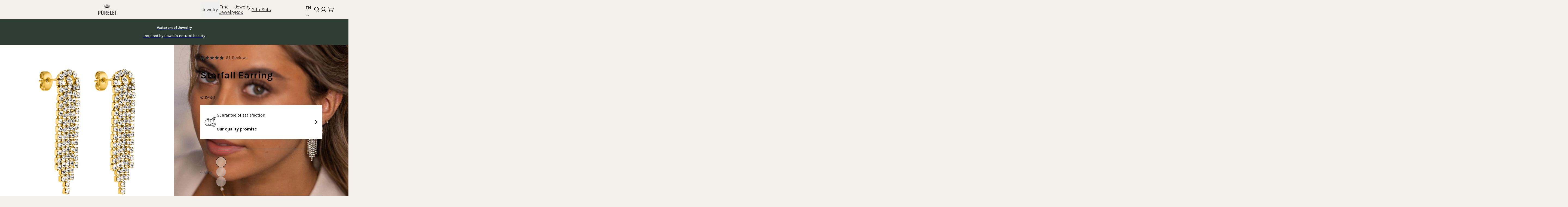

--- FILE ---
content_type: text/html; charset=utf-8
request_url: https://eu.purelei.com/products/earring-starfall
body_size: 75941
content:
<!doctype html>
<html class="js" lang="en">
  <head>

    
    

    <!-- alfright -->
    <script src="https://app.alfright.eu/hosted/dps/alfidcl.js" defer alfidcl-script></script>
    <!-- alfright -->

    <!-- Adtribute Consentmo Integration -->
    <!-- Adbsolute integration script controlled by Consentmo GDPR Compliance App -->
<script id="consentmo-adbsolute-integration">
  let isAdbsoluteLoaded = false;

  function loadAdbsolute() {
    if (isAdbsoluteLoaded) return;

    // Adbsolute bootstrap loader
    (function () {
      if (window._adbs && window._adbs.scriptLoaded) return;

      var e, t;
      window._adbq = window._adbq || [];
      window._adbs = window._adbs || {
        organizationId: "cm3ebd68s00004m1h57qryf1n",
        subDomain: "purelei-gmbh-l2st",
        environment: "prod"
      };

      // Top-level domain logic
      window._adbs.topLevelDomain = (
        e = window.location.host.split("."),
        t = e.slice(-2).join("."),
        [
          "com.br", "co.uk", "org.uk", "gov.uk", "edu.au",
          "ac.uk", "net.au", "com.au", "gov.au", "mil.br"
        ].includes(t)
          ? e.slice(-3).join(".")
          : t
      );

      let o = `https://${window._adbs.subDomain}.${window._adbs.topLevelDomain}/${window._adbs.organizationId}/client.js`,
          r = `https://collector.api.adtribute.io/${window._adbs.organizationId}/client.js`,
          i = "_adbq";

      let a = (() => {
        try {
          const test = "__storage_test__";
          localStorage.setItem(test, test);
          localStorage.removeItem(test);
          return true;
        } catch {
          return false;
        }
      })();

      let setCookie = (key, val) => {
        try {
          document.cookie = `${key}=${val}; expires=${new Date(Date.now() + 63072e6).toUTCString()}; domain=.${window._adbs.topLevelDomain}; path=/; secure;`;
        } catch (e) {
          console.error(e);
        }
      };

      let getData = () => {
        try {
          const local = a ? localStorage.getItem(i) : null;
          if (local) return JSON.parse(local);

          const cookie = document.cookie.split(";").find(c => c.trim().startsWith(i + "="));
          return cookie ? JSON.parse(cookie.split("=")[1]) : [];
        } catch (e) {
          console.error(e);
          return [];
        }
      };

      let saveData = (data) => {
        try {
          const json = JSON.stringify(data);
          a ? localStorage.setItem(i, json) : setCookie(i, json);
        } catch (e) {
          console.error(e);
        }
      };

      let loadScript = () => {
        let script = document.createElement("script");
        script.type = "text/javascript";
        script.src = window._adbs.scriptSrc;
        script.async = true;
        script.onerror = () => {
          if (window._adbs.scriptSrc === o) {
            window._adbs.scriptSrc = r;
            loadScript();
          } else {
            retryCount++;
            setTimeout(() => {
              window._adbs.scriptSrc = o;
              loadScript();
            }, 1000 * Math.pow(2, retryCount));
          }
        };
        document.getElementsByTagName("script")[0].parentNode.insertBefore(script, null);
      };

      let retryCount = 0;
      const queue = getData();
      queue.forEach(item => window._adbq.push(item));
      window._adbq.push(["track", "web_event_pageview", {
        timestamp: new Date().toISOString(),
        page_title: document.title,
        page_url: window.location.href,
        referrer_url: document.referrer
      }]);

      Object.defineProperty(window._adbq, "push", {
        enumerable: true,
        configurable: true,
        writable: true,
        value(...args) {
          const current = getData();
          for (let i = 0; i < args.length; i++) {
            current.push(args[i]);
            this[this.length] = args[i];
          }
          saveData(current);
        }
      });

      saveData(window._adbq);
      window._adbs.scriptSrc = o;
      loadScript();
      window._adbs.scriptLoaded = true;
    })();

    isAdbsoluteLoaded = true;
  }

  document.addEventListener('consentmoSignal_onLoad', function(eventData) {
    const csmLoadSignal = eventData.detail || { isActive: false };

    if (!csmLoadSignal.isActive) {
      loadAdbsolute(); // Out-of-region users
    } else {
      document.addEventListener('consentmoSignal', function(event) {
        const csmPreferences = event.detail.preferences;

        // Require full consent (analytics + marketing + functionality)
        if (csmPreferences.analytics && csmPreferences.marketing && csmPreferences.functionality) {
          loadAdbsolute();
        }
      });
    }
  });
</script>


 
<meta charset="utf-8">
    <meta http-equiv="X-UA-Compatible" content="IE=edge">
    <meta name="viewport" content="width=device-width,initial-scale=1">
    <meta name="theme-color" content="">
    <!-- noindex quick fix -->
    
    
    <!-- noindex quick fix -->
    <link rel="canonical" href="https://eu.purelei.com/products/earring-starfall"><link rel="icon" type="image/png" href="//eu.purelei.com/cdn/shop/files/Favicon_PURELEI.jpg?crop=center&height=32&v=1745950562&width=32"><link rel="preconnect" href="https://fonts.shopifycdn.com" crossorigin><title>
      Starfall Earrings - Joyous Collection | PURELEI
 &ndash; INT PURELEI</title>

    
      <meta name="description" content="Sparkling stud earrings set with high-quality zirconia stones. Can be combined perfectly with the Starfall necklace. Discover now.">
    

    

<meta property="og:site_name" content="INT PURELEI">
<meta property="og:url" content="https://eu.purelei.com/products/earring-starfall">
<meta property="og:title" content="Starfall Earrings - Joyous Collection | PURELEI">
<meta property="og:type" content="product">
<meta property="og:description" content="Sparkling stud earrings set with high-quality zirconia stones. Can be combined perfectly with the Starfall necklace. Discover now."><meta property="og:image" content="http://eu.purelei.com/cdn/shop/files/starfall-earring-22462-earring-starfall-gold-894035.png?v=1749212585">
  <meta property="og:image:secure_url" content="https://eu.purelei.com/cdn/shop/files/starfall-earring-22462-earring-starfall-gold-894035.png?v=1749212585">
  <meta property="og:image:width" content="1200">
  <meta property="og:image:height" content="1200"><meta property="og:price:amount" content="39,90">
  <meta property="og:price:currency" content="EUR"><meta name="twitter:card" content="summary_large_image">
<meta name="twitter:title" content="Starfall Earrings - Joyous Collection | PURELEI">
<meta name="twitter:description" content="Sparkling stud earrings set with high-quality zirconia stones. Can be combined perfectly with the Starfall necklace. Discover now.">


    <script src="//eu.purelei.com/cdn/shop/t/2/assets/constants.js?v=132983761750457495441740052625" defer="defer"></script>
    <script src="//eu.purelei.com/cdn/shop/t/2/assets/pubsub.js?v=158357773527763999511740052627" defer="defer"></script>
    <script src="//eu.purelei.com/cdn/shop/t/2/assets/global.js?v=108036063040866820221742837221" defer="defer"></script>
    <script src="//eu.purelei.com/cdn/shop/t/2/assets/details-disclosure.js?v=13653116266235556501740052625" defer="defer"></script>
    <script src="//eu.purelei.com/cdn/shop/t/2/assets/details-modal.js?v=25581673532751508451740052625" defer="defer"></script>
    <script src="//eu.purelei.com/cdn/shop/t/2/assets/search-form.js?v=133129549252120666541740052627" defer="defer"></script><script src="//eu.purelei.com/cdn/shop/t/2/assets/animations.js?v=88693664871331136111740052625" defer="defer"></script><script>window.performance && window.performance.mark && window.performance.mark('shopify.content_for_header.start');</script><meta id="shopify-digital-wallet" name="shopify-digital-wallet" content="/85426405718/digital_wallets/dialog">
<meta name="shopify-checkout-api-token" content="c86016d9eec7db81121149d69e65c7bd">
<meta id="in-context-paypal-metadata" data-shop-id="85426405718" data-venmo-supported="false" data-environment="production" data-locale="en_US" data-paypal-v4="true" data-currency="EUR">
<link rel="alternate" hreflang="x-default" href="https://it.purelei.com/products/orecchino-starfall">
<link rel="alternate" hreflang="nl-BE" href="https://be.purelei.com/products/sterrenval-oorbellen">
<link rel="alternate" hreflang="fr-BE" href="https://be.purelei.com/fr/products/boucle-doreille-chute-detoiles">
<link rel="alternate" hreflang="en-BE" href="https://be.purelei.com/en/products/earring-starfall">
<link rel="alternate" hreflang="en-ES" href="https://es.purelei.com/products/earring-starfall">
<link rel="alternate" hreflang="en-CY" href="https://eu.purelei.com/products/earring-starfall">
<link rel="alternate" hreflang="en-DK" href="https://eu.purelei.com/products/earring-starfall">
<link rel="alternate" hreflang="en-EE" href="https://eu.purelei.com/products/earring-starfall">
<link rel="alternate" hreflang="en-FI" href="https://eu.purelei.com/products/earring-starfall">
<link rel="alternate" hreflang="en-GR" href="https://eu.purelei.com/products/earring-starfall">
<link rel="alternate" hreflang="en-IE" href="https://eu.purelei.com/products/earring-starfall">
<link rel="alternate" hreflang="en-LV" href="https://eu.purelei.com/products/earring-starfall">
<link rel="alternate" hreflang="en-LT" href="https://eu.purelei.com/products/earring-starfall">
<link rel="alternate" hreflang="en-MT" href="https://eu.purelei.com/products/earring-starfall">
<link rel="alternate" hreflang="en-PT" href="https://eu.purelei.com/products/earring-starfall">
<link rel="alternate" hreflang="en-SK" href="https://eu.purelei.com/products/earring-starfall">
<link rel="alternate" hreflang="en-SE" href="https://eu.purelei.com/products/earring-starfall">
<link rel="alternate" hreflang="fr-FR" href="https://fr.purelei.com/products/boucle-doreille-chute-detoiles">
<link rel="alternate" hreflang="en-FR" href="https://fr.purelei.com/en/products/earring-starfall">
<link rel="alternate" hreflang="en-HR" href="https://hr.purelei.com/products/earring-starfall">
<link rel="alternate" hreflang="it-IT" href="https://it.purelei.com/products/orecchino-starfall">
<link rel="alternate" hreflang="en-IT" href="https://it.purelei.com/en/products/earring-starfall">
<link rel="alternate" hreflang="fr-LU" href="https://lu.purelei.com/products/boucle-doreille-chute-detoiles">
<link rel="alternate" hreflang="en-LU" href="https://lu.purelei.com/en/products/earring-starfall">
<link rel="alternate" hreflang="nl-NL" href="https://nl.purelei.com/products/sterrenval-oorbellen">
<link rel="alternate" hreflang="en-NL" href="https://nl.purelei.com/en/products/earring-starfall">
<link rel="alternate" hreflang="en-SI" href="https://si.purelei.com/products/earring-starfall">
<link rel="alternate" type="application/json+oembed" href="https://eu.purelei.com/products/earring-starfall.oembed">
<script async="async" src="/checkouts/internal/preloads.js?locale=en-CY"></script>
<link rel="preconnect" href="https://shop.app" crossorigin="anonymous">
<script async="async" src="https://shop.app/checkouts/internal/preloads.js?locale=en-CY&shop_id=85426405718" crossorigin="anonymous"></script>
<script id="apple-pay-shop-capabilities" type="application/json">{"shopId":85426405718,"countryCode":"DE","currencyCode":"EUR","merchantCapabilities":["supports3DS"],"merchantId":"gid:\/\/shopify\/Shop\/85426405718","merchantName":"INT PURELEI","requiredBillingContactFields":["postalAddress","email"],"requiredShippingContactFields":["postalAddress","email"],"shippingType":"shipping","supportedNetworks":["visa","maestro","masterCard","amex"],"total":{"type":"pending","label":"INT PURELEI","amount":"1.00"},"shopifyPaymentsEnabled":true,"supportsSubscriptions":true}</script>
<script id="shopify-features" type="application/json">{"accessToken":"c86016d9eec7db81121149d69e65c7bd","betas":["rich-media-storefront-analytics"],"domain":"eu.purelei.com","predictiveSearch":true,"shopId":85426405718,"locale":"en"}</script>
<script>var Shopify = Shopify || {};
Shopify.shop = "pureleiinternational.myshopify.com";
Shopify.locale = "en";
Shopify.currency = {"active":"EUR","rate":"1.0"};
Shopify.country = "CY";
Shopify.theme = {"name":"PURELEI","id":178674729302,"schema_name":"Dawn","schema_version":"15.2.0","theme_store_id":887,"role":"main"};
Shopify.theme.handle = "null";
Shopify.theme.style = {"id":null,"handle":null};
Shopify.cdnHost = "eu.purelei.com/cdn";
Shopify.routes = Shopify.routes || {};
Shopify.routes.root = "/";</script>
<script type="module">!function(o){(o.Shopify=o.Shopify||{}).modules=!0}(window);</script>
<script>!function(o){function n(){var o=[];function n(){o.push(Array.prototype.slice.apply(arguments))}return n.q=o,n}var t=o.Shopify=o.Shopify||{};t.loadFeatures=n(),t.autoloadFeatures=n()}(window);</script>
<script>
  window.ShopifyPay = window.ShopifyPay || {};
  window.ShopifyPay.apiHost = "shop.app\/pay";
  window.ShopifyPay.redirectState = null;
</script>
<script id="shop-js-analytics" type="application/json">{"pageType":"product"}</script>
<script defer="defer" async type="module" src="//eu.purelei.com/cdn/shopifycloud/shop-js/modules/v2/client.init-shop-cart-sync_BT-GjEfc.en.esm.js"></script>
<script defer="defer" async type="module" src="//eu.purelei.com/cdn/shopifycloud/shop-js/modules/v2/chunk.common_D58fp_Oc.esm.js"></script>
<script defer="defer" async type="module" src="//eu.purelei.com/cdn/shopifycloud/shop-js/modules/v2/chunk.modal_xMitdFEc.esm.js"></script>
<script type="module">
  await import("//eu.purelei.com/cdn/shopifycloud/shop-js/modules/v2/client.init-shop-cart-sync_BT-GjEfc.en.esm.js");
await import("//eu.purelei.com/cdn/shopifycloud/shop-js/modules/v2/chunk.common_D58fp_Oc.esm.js");
await import("//eu.purelei.com/cdn/shopifycloud/shop-js/modules/v2/chunk.modal_xMitdFEc.esm.js");

  window.Shopify.SignInWithShop?.initShopCartSync?.({"fedCMEnabled":true,"windoidEnabled":true});

</script>
<script>
  window.Shopify = window.Shopify || {};
  if (!window.Shopify.featureAssets) window.Shopify.featureAssets = {};
  window.Shopify.featureAssets['shop-js'] = {"shop-cart-sync":["modules/v2/client.shop-cart-sync_DZOKe7Ll.en.esm.js","modules/v2/chunk.common_D58fp_Oc.esm.js","modules/v2/chunk.modal_xMitdFEc.esm.js"],"init-fed-cm":["modules/v2/client.init-fed-cm_B6oLuCjv.en.esm.js","modules/v2/chunk.common_D58fp_Oc.esm.js","modules/v2/chunk.modal_xMitdFEc.esm.js"],"shop-cash-offers":["modules/v2/client.shop-cash-offers_D2sdYoxE.en.esm.js","modules/v2/chunk.common_D58fp_Oc.esm.js","modules/v2/chunk.modal_xMitdFEc.esm.js"],"shop-login-button":["modules/v2/client.shop-login-button_QeVjl5Y3.en.esm.js","modules/v2/chunk.common_D58fp_Oc.esm.js","modules/v2/chunk.modal_xMitdFEc.esm.js"],"pay-button":["modules/v2/client.pay-button_DXTOsIq6.en.esm.js","modules/v2/chunk.common_D58fp_Oc.esm.js","modules/v2/chunk.modal_xMitdFEc.esm.js"],"shop-button":["modules/v2/client.shop-button_DQZHx9pm.en.esm.js","modules/v2/chunk.common_D58fp_Oc.esm.js","modules/v2/chunk.modal_xMitdFEc.esm.js"],"avatar":["modules/v2/client.avatar_BTnouDA3.en.esm.js"],"init-windoid":["modules/v2/client.init-windoid_CR1B-cfM.en.esm.js","modules/v2/chunk.common_D58fp_Oc.esm.js","modules/v2/chunk.modal_xMitdFEc.esm.js"],"init-shop-for-new-customer-accounts":["modules/v2/client.init-shop-for-new-customer-accounts_C_vY_xzh.en.esm.js","modules/v2/client.shop-login-button_QeVjl5Y3.en.esm.js","modules/v2/chunk.common_D58fp_Oc.esm.js","modules/v2/chunk.modal_xMitdFEc.esm.js"],"init-shop-email-lookup-coordinator":["modules/v2/client.init-shop-email-lookup-coordinator_BI7n9ZSv.en.esm.js","modules/v2/chunk.common_D58fp_Oc.esm.js","modules/v2/chunk.modal_xMitdFEc.esm.js"],"init-shop-cart-sync":["modules/v2/client.init-shop-cart-sync_BT-GjEfc.en.esm.js","modules/v2/chunk.common_D58fp_Oc.esm.js","modules/v2/chunk.modal_xMitdFEc.esm.js"],"shop-toast-manager":["modules/v2/client.shop-toast-manager_DiYdP3xc.en.esm.js","modules/v2/chunk.common_D58fp_Oc.esm.js","modules/v2/chunk.modal_xMitdFEc.esm.js"],"init-customer-accounts":["modules/v2/client.init-customer-accounts_D9ZNqS-Q.en.esm.js","modules/v2/client.shop-login-button_QeVjl5Y3.en.esm.js","modules/v2/chunk.common_D58fp_Oc.esm.js","modules/v2/chunk.modal_xMitdFEc.esm.js"],"init-customer-accounts-sign-up":["modules/v2/client.init-customer-accounts-sign-up_iGw4briv.en.esm.js","modules/v2/client.shop-login-button_QeVjl5Y3.en.esm.js","modules/v2/chunk.common_D58fp_Oc.esm.js","modules/v2/chunk.modal_xMitdFEc.esm.js"],"shop-follow-button":["modules/v2/client.shop-follow-button_CqMgW2wH.en.esm.js","modules/v2/chunk.common_D58fp_Oc.esm.js","modules/v2/chunk.modal_xMitdFEc.esm.js"],"checkout-modal":["modules/v2/client.checkout-modal_xHeaAweL.en.esm.js","modules/v2/chunk.common_D58fp_Oc.esm.js","modules/v2/chunk.modal_xMitdFEc.esm.js"],"shop-login":["modules/v2/client.shop-login_D91U-Q7h.en.esm.js","modules/v2/chunk.common_D58fp_Oc.esm.js","modules/v2/chunk.modal_xMitdFEc.esm.js"],"lead-capture":["modules/v2/client.lead-capture_BJmE1dJe.en.esm.js","modules/v2/chunk.common_D58fp_Oc.esm.js","modules/v2/chunk.modal_xMitdFEc.esm.js"],"payment-terms":["modules/v2/client.payment-terms_Ci9AEqFq.en.esm.js","modules/v2/chunk.common_D58fp_Oc.esm.js","modules/v2/chunk.modal_xMitdFEc.esm.js"]};
</script>
<script>(function() {
  var isLoaded = false;
  function asyncLoad() {
    if (isLoaded) return;
    isLoaded = true;
    var urls = ["https:\/\/static.rechargecdn.com\/assets\/js\/widget.min.js?shop=pureleiinternational.myshopify.com"];
    for (var i = 0; i < urls.length; i++) {
      var s = document.createElement('script');
      s.type = 'text/javascript';
      s.async = true;
      s.src = urls[i];
      var x = document.getElementsByTagName('script')[0];
      x.parentNode.insertBefore(s, x);
    }
  };
  if(window.attachEvent) {
    window.attachEvent('onload', asyncLoad);
  } else {
    window.addEventListener('load', asyncLoad, false);
  }
})();</script>
<script id="__st">var __st={"a":85426405718,"offset":3600,"reqid":"10904e21-aa26-426d-a413-b155609fd90d-1769046419","pageurl":"eu.purelei.com\/products\/earring-starfall","u":"f8cfb4fd2185","p":"product","rtyp":"product","rid":9525503131990};</script>
<script>window.ShopifyPaypalV4VisibilityTracking = true;</script>
<script id="captcha-bootstrap">!function(){'use strict';const t='contact',e='account',n='new_comment',o=[[t,t],['blogs',n],['comments',n],[t,'customer']],c=[[e,'customer_login'],[e,'guest_login'],[e,'recover_customer_password'],[e,'create_customer']],r=t=>t.map((([t,e])=>`form[action*='/${t}']:not([data-nocaptcha='true']) input[name='form_type'][value='${e}']`)).join(','),a=t=>()=>t?[...document.querySelectorAll(t)].map((t=>t.form)):[];function s(){const t=[...o],e=r(t);return a(e)}const i='password',u='form_key',d=['recaptcha-v3-token','g-recaptcha-response','h-captcha-response',i],f=()=>{try{return window.sessionStorage}catch{return}},m='__shopify_v',_=t=>t.elements[u];function p(t,e,n=!1){try{const o=window.sessionStorage,c=JSON.parse(o.getItem(e)),{data:r}=function(t){const{data:e,action:n}=t;return t[m]||n?{data:e,action:n}:{data:t,action:n}}(c);for(const[e,n]of Object.entries(r))t.elements[e]&&(t.elements[e].value=n);n&&o.removeItem(e)}catch(o){console.error('form repopulation failed',{error:o})}}const l='form_type',E='cptcha';function T(t){t.dataset[E]=!0}const w=window,h=w.document,L='Shopify',v='ce_forms',y='captcha';let A=!1;((t,e)=>{const n=(g='f06e6c50-85a8-45c8-87d0-21a2b65856fe',I='https://cdn.shopify.com/shopifycloud/storefront-forms-hcaptcha/ce_storefront_forms_captcha_hcaptcha.v1.5.2.iife.js',D={infoText:'Protected by hCaptcha',privacyText:'Privacy',termsText:'Terms'},(t,e,n)=>{const o=w[L][v],c=o.bindForm;if(c)return c(t,g,e,D).then(n);var r;o.q.push([[t,g,e,D],n]),r=I,A||(h.body.append(Object.assign(h.createElement('script'),{id:'captcha-provider',async:!0,src:r})),A=!0)});var g,I,D;w[L]=w[L]||{},w[L][v]=w[L][v]||{},w[L][v].q=[],w[L][y]=w[L][y]||{},w[L][y].protect=function(t,e){n(t,void 0,e),T(t)},Object.freeze(w[L][y]),function(t,e,n,w,h,L){const[v,y,A,g]=function(t,e,n){const i=e?o:[],u=t?c:[],d=[...i,...u],f=r(d),m=r(i),_=r(d.filter((([t,e])=>n.includes(e))));return[a(f),a(m),a(_),s()]}(w,h,L),I=t=>{const e=t.target;return e instanceof HTMLFormElement?e:e&&e.form},D=t=>v().includes(t);t.addEventListener('submit',(t=>{const e=I(t);if(!e)return;const n=D(e)&&!e.dataset.hcaptchaBound&&!e.dataset.recaptchaBound,o=_(e),c=g().includes(e)&&(!o||!o.value);(n||c)&&t.preventDefault(),c&&!n&&(function(t){try{if(!f())return;!function(t){const e=f();if(!e)return;const n=_(t);if(!n)return;const o=n.value;o&&e.removeItem(o)}(t);const e=Array.from(Array(32),(()=>Math.random().toString(36)[2])).join('');!function(t,e){_(t)||t.append(Object.assign(document.createElement('input'),{type:'hidden',name:u})),t.elements[u].value=e}(t,e),function(t,e){const n=f();if(!n)return;const o=[...t.querySelectorAll(`input[type='${i}']`)].map((({name:t})=>t)),c=[...d,...o],r={};for(const[a,s]of new FormData(t).entries())c.includes(a)||(r[a]=s);n.setItem(e,JSON.stringify({[m]:1,action:t.action,data:r}))}(t,e)}catch(e){console.error('failed to persist form',e)}}(e),e.submit())}));const S=(t,e)=>{t&&!t.dataset[E]&&(n(t,e.some((e=>e===t))),T(t))};for(const o of['focusin','change'])t.addEventListener(o,(t=>{const e=I(t);D(e)&&S(e,y())}));const B=e.get('form_key'),M=e.get(l),P=B&&M;t.addEventListener('DOMContentLoaded',(()=>{const t=y();if(P)for(const e of t)e.elements[l].value===M&&p(e,B);[...new Set([...A(),...v().filter((t=>'true'===t.dataset.shopifyCaptcha))])].forEach((e=>S(e,t)))}))}(h,new URLSearchParams(w.location.search),n,t,e,['guest_login'])})(!0,!0)}();</script>
<script integrity="sha256-4kQ18oKyAcykRKYeNunJcIwy7WH5gtpwJnB7kiuLZ1E=" data-source-attribution="shopify.loadfeatures" defer="defer" src="//eu.purelei.com/cdn/shopifycloud/storefront/assets/storefront/load_feature-a0a9edcb.js" crossorigin="anonymous"></script>
<script crossorigin="anonymous" defer="defer" src="//eu.purelei.com/cdn/shopifycloud/storefront/assets/shopify_pay/storefront-65b4c6d7.js?v=20250812"></script>
<script data-source-attribution="shopify.dynamic_checkout.dynamic.init">var Shopify=Shopify||{};Shopify.PaymentButton=Shopify.PaymentButton||{isStorefrontPortableWallets:!0,init:function(){window.Shopify.PaymentButton.init=function(){};var t=document.createElement("script");t.src="https://eu.purelei.com/cdn/shopifycloud/portable-wallets/latest/portable-wallets.en.js",t.type="module",document.head.appendChild(t)}};
</script>
<script data-source-attribution="shopify.dynamic_checkout.buyer_consent">
  function portableWalletsHideBuyerConsent(e){var t=document.getElementById("shopify-buyer-consent"),n=document.getElementById("shopify-subscription-policy-button");t&&n&&(t.classList.add("hidden"),t.setAttribute("aria-hidden","true"),n.removeEventListener("click",e))}function portableWalletsShowBuyerConsent(e){var t=document.getElementById("shopify-buyer-consent"),n=document.getElementById("shopify-subscription-policy-button");t&&n&&(t.classList.remove("hidden"),t.removeAttribute("aria-hidden"),n.addEventListener("click",e))}window.Shopify?.PaymentButton&&(window.Shopify.PaymentButton.hideBuyerConsent=portableWalletsHideBuyerConsent,window.Shopify.PaymentButton.showBuyerConsent=portableWalletsShowBuyerConsent);
</script>
<script data-source-attribution="shopify.dynamic_checkout.cart.bootstrap">document.addEventListener("DOMContentLoaded",(function(){function t(){return document.querySelector("shopify-accelerated-checkout-cart, shopify-accelerated-checkout")}if(t())Shopify.PaymentButton.init();else{new MutationObserver((function(e,n){t()&&(Shopify.PaymentButton.init(),n.disconnect())})).observe(document.body,{childList:!0,subtree:!0})}}));
</script>
<link id="shopify-accelerated-checkout-styles" rel="stylesheet" media="screen" href="https://eu.purelei.com/cdn/shopifycloud/portable-wallets/latest/accelerated-checkout-backwards-compat.css" crossorigin="anonymous">
<style id="shopify-accelerated-checkout-cart">
        #shopify-buyer-consent {
  margin-top: 1em;
  display: inline-block;
  width: 100%;
}

#shopify-buyer-consent.hidden {
  display: none;
}

#shopify-subscription-policy-button {
  background: none;
  border: none;
  padding: 0;
  text-decoration: underline;
  font-size: inherit;
  cursor: pointer;
}

#shopify-subscription-policy-button::before {
  box-shadow: none;
}

      </style>

<script>window.performance && window.performance.mark && window.performance.mark('shopify.content_for_header.end');</script>


    <style data-shopify>
      @font-face {
  font-family: Karla;
  font-weight: 400;
  font-style: normal;
  font-display: swap;
  src: url("//eu.purelei.com/cdn/fonts/karla/karla_n4.40497e07df527e6a50e58fb17ef1950c72f3e32c.woff2") format("woff2"),
       url("//eu.purelei.com/cdn/fonts/karla/karla_n4.e9f6f9de321061073c6bfe03c28976ba8ce6ee18.woff") format("woff");
}

      @font-face {
  font-family: Karla;
  font-weight: 700;
  font-style: normal;
  font-display: swap;
  src: url("//eu.purelei.com/cdn/fonts/karla/karla_n7.4358a847d4875593d69cfc3f8cc0b44c17b3ed03.woff2") format("woff2"),
       url("//eu.purelei.com/cdn/fonts/karla/karla_n7.96e322f6d76ce794f25fa29e55d6997c3fb656b6.woff") format("woff");
}

      @font-face {
  font-family: Karla;
  font-weight: 400;
  font-style: italic;
  font-display: swap;
  src: url("//eu.purelei.com/cdn/fonts/karla/karla_i4.2086039c16bcc3a78a72a2f7b471e3c4a7f873a6.woff2") format("woff2"),
       url("//eu.purelei.com/cdn/fonts/karla/karla_i4.7b9f59841a5960c16fa2a897a0716c8ebb183221.woff") format("woff");
}

      @font-face {
  font-family: Karla;
  font-weight: 700;
  font-style: italic;
  font-display: swap;
  src: url("//eu.purelei.com/cdn/fonts/karla/karla_i7.fe031cd65d6e02906286add4f6dda06afc2615f0.woff2") format("woff2"),
       url("//eu.purelei.com/cdn/fonts/karla/karla_i7.816d4949fa7f7d79314595d7003eda5b44e959e3.woff") format("woff");
}

      @font-face {
  font-family: Karla;
  font-weight: 400;
  font-style: normal;
  font-display: swap;
  src: url("//eu.purelei.com/cdn/fonts/karla/karla_n4.40497e07df527e6a50e58fb17ef1950c72f3e32c.woff2") format("woff2"),
       url("//eu.purelei.com/cdn/fonts/karla/karla_n4.e9f6f9de321061073c6bfe03c28976ba8ce6ee18.woff") format("woff");
}


      
        :root,
        .color-scheme-1 {
          --color-background: 244,240,236;
        
          --gradient-background: #f4f0ec;
        

        

        --color-foreground: 18,18,18;
        --color-background-contrast: 197,176,155;
        --color-shadow: 18,18,18;
        --color-button: 18,18,18;
        --color-button-text: 255,255,255;
        --color-secondary-button: 244,240,236;
        --color-secondary-button-text: 18,18,18;
        --color-link: 18,18,18;
        --color-badge-foreground: 18,18,18;
        --color-badge-background: 244,240,236;
        --color-badge-border: 18,18,18;
        --payment-terms-background-color: rgb(244 240 236);
      }
      
        
        .color-scheme-2 {
          --color-background: 243,243,243;
        
          --gradient-background: #f3f3f3;
        

        

        --color-foreground: 18,18,18;
        --color-background-contrast: 179,179,179;
        --color-shadow: 18,18,18;
        --color-button: 18,18,18;
        --color-button-text: 243,243,243;
        --color-secondary-button: 243,243,243;
        --color-secondary-button-text: 18,18,18;
        --color-link: 18,18,18;
        --color-badge-foreground: 18,18,18;
        --color-badge-background: 243,243,243;
        --color-badge-border: 18,18,18;
        --payment-terms-background-color: rgb(243 243 243);
      }
      
        
        .color-scheme-3 {
          --color-background: 36,40,51;
        
          --gradient-background: #242833;
        

        

        --color-foreground: 255,255,255;
        --color-background-contrast: 47,52,66;
        --color-shadow: 18,18,18;
        --color-button: 255,255,255;
        --color-button-text: 0,0,0;
        --color-secondary-button: 36,40,51;
        --color-secondary-button-text: 255,255,255;
        --color-link: 255,255,255;
        --color-badge-foreground: 255,255,255;
        --color-badge-background: 36,40,51;
        --color-badge-border: 255,255,255;
        --payment-terms-background-color: rgb(36 40 51);
      }
      
        
        .color-scheme-4 {
          --color-background: 18,18,18;
        
          --gradient-background: #121212;
        

        

        --color-foreground: 255,255,255;
        --color-background-contrast: 146,146,146;
        --color-shadow: 18,18,18;
        --color-button: 255,255,255;
        --color-button-text: 18,18,18;
        --color-secondary-button: 18,18,18;
        --color-secondary-button-text: 255,255,255;
        --color-link: 255,255,255;
        --color-badge-foreground: 255,255,255;
        --color-badge-background: 18,18,18;
        --color-badge-border: 255,255,255;
        --payment-terms-background-color: rgb(18 18 18);
      }
      
        
        .color-scheme-5 {
          --color-background: 51,79,180;
        
          --gradient-background: #334fb4;
        

        

        --color-foreground: 255,255,255;
        --color-background-contrast: 23,35,81;
        --color-shadow: 18,18,18;
        --color-button: 255,255,255;
        --color-button-text: 51,79,180;
        --color-secondary-button: 51,79,180;
        --color-secondary-button-text: 255,255,255;
        --color-link: 255,255,255;
        --color-badge-foreground: 255,255,255;
        --color-badge-background: 51,79,180;
        --color-badge-border: 255,255,255;
        --payment-terms-background-color: rgb(51 79 180);
      }
      
        
        .color-scheme-e9eef360-939a-4ee3-b1ec-8b4663edb1cf {
          --color-background: 255,241,139;
        
          --gradient-background: #fff18b;
        

        

        --color-foreground: 18,18,18;
        --color-background-contrast: 255,226,11;
        --color-shadow: 18,18,18;
        --color-button: 18,18,18;
        --color-button-text: 255,255,255;
        --color-secondary-button: 255,241,139;
        --color-secondary-button-text: 18,18,18;
        --color-link: 18,18,18;
        --color-badge-foreground: 18,18,18;
        --color-badge-background: 255,241,139;
        --color-badge-border: 18,18,18;
        --payment-terms-background-color: rgb(255 241 139);
      }
      

      body, .color-scheme-1, .color-scheme-2, .color-scheme-3, .color-scheme-4, .color-scheme-5, .color-scheme-e9eef360-939a-4ee3-b1ec-8b4663edb1cf {
        color: rgba(var(--color-foreground), 0.75);
        background-color: rgb(var(--color-background));
      }

      :root {
        --font-body-family: Karla, sans-serif;
        --font-body-style: normal;
        --font-body-weight: 400;
        --font-body-weight-bold: 700;

        --font-heading-family: Karla, sans-serif;
        --font-heading-style: normal;
        --font-heading-weight: 400;

        --font-body-scale: 1.0;
        --font-heading-scale: 1.0;

        --media-padding: px;
        --media-border-opacity: 0.05;
        --media-border-width: 1px;
        --media-radius: 0px;
        --media-shadow-opacity: 0.0;
        --media-shadow-horizontal-offset: 0px;
        --media-shadow-vertical-offset: 4px;
        --media-shadow-blur-radius: 5px;
        --media-shadow-visible: 0;

        --page-width: 160rem;
        --page-width-margin: 0rem;

        --product-card-image-padding: 0.0rem;
        --product-card-corner-radius: 0.0rem;
        --product-card-text-alignment: left;
        --product-card-border-width: 0.0rem;
        --product-card-border-opacity: 0.1;
        --product-card-shadow-opacity: 0.0;
        --product-card-shadow-visible: 0;
        --product-card-shadow-horizontal-offset: 0.0rem;
        --product-card-shadow-vertical-offset: 0.4rem;
        --product-card-shadow-blur-radius: 0.5rem;

        --collection-card-image-padding: 0.0rem;
        --collection-card-corner-radius: 0.0rem;
        --collection-card-text-alignment: left;
        --collection-card-border-width: 0.0rem;
        --collection-card-border-opacity: 0.1;
        --collection-card-shadow-opacity: 0.0;
        --collection-card-shadow-visible: 0;
        --collection-card-shadow-horizontal-offset: 0.0rem;
        --collection-card-shadow-vertical-offset: 0.4rem;
        --collection-card-shadow-blur-radius: 0.5rem;

        --blog-card-image-padding: 0.0rem;
        --blog-card-corner-radius: 0.0rem;
        --blog-card-text-alignment: left;
        --blog-card-border-width: 0.0rem;
        --blog-card-border-opacity: 0.1;
        --blog-card-shadow-opacity: 0.0;
        --blog-card-shadow-visible: 0;
        --blog-card-shadow-horizontal-offset: 0.0rem;
        --blog-card-shadow-vertical-offset: 0.4rem;
        --blog-card-shadow-blur-radius: 0.5rem;

        --badge-corner-radius: 4.0rem;

        --popup-border-width: 1px;
        --popup-border-opacity: 0.1;
        --popup-corner-radius: 0px;
        --popup-shadow-opacity: 0.05;
        --popup-shadow-horizontal-offset: 0px;
        --popup-shadow-vertical-offset: 4px;
        --popup-shadow-blur-radius: 5px;

        --drawer-border-width: 1px;
        --drawer-border-opacity: 0.1;
        --drawer-shadow-opacity: 0.0;
        --drawer-shadow-horizontal-offset: 0px;
        --drawer-shadow-vertical-offset: 4px;
        --drawer-shadow-blur-radius: 5px;

        --spacing-sections-desktop: 0px;
        --spacing-sections-mobile: 0px;

        --grid-desktop-vertical-spacing: 8px;
        --grid-desktop-horizontal-spacing: 8px;
        --grid-mobile-vertical-spacing: 4px;
        --grid-mobile-horizontal-spacing: 4px;

        --text-boxes-border-opacity: 0.1;
        --text-boxes-border-width: 0px;
        --text-boxes-radius: 0px;
        --text-boxes-shadow-opacity: 0.0;
        --text-boxes-shadow-visible: 0;
        --text-boxes-shadow-horizontal-offset: 0px;
        --text-boxes-shadow-vertical-offset: 4px;
        --text-boxes-shadow-blur-radius: 5px;

        --buttons-radius: 0px;
        --buttons-radius-outset: 0px;
        --buttons-border-width: 1px;
        --buttons-border-opacity: 1.0;
        --buttons-shadow-opacity: 0.0;
        --buttons-shadow-visible: 0;
        --buttons-shadow-horizontal-offset: 0px;
        --buttons-shadow-vertical-offset: 4px;
        --buttons-shadow-blur-radius: 5px;
        --buttons-border-offset: 0px;

        --inputs-radius: 0px;
        --inputs-border-width: 1px;
        --inputs-border-opacity: 0.55;
        --inputs-shadow-opacity: 0.0;
        --inputs-shadow-horizontal-offset: 0px;
        --inputs-margin-offset: 0px;
        --inputs-shadow-vertical-offset: 4px;
        --inputs-shadow-blur-radius: 5px;
        --inputs-radius-outset: 0px;

        --variant-pills-radius: 40px;
        --variant-pills-border-width: 1px;
        --variant-pills-border-opacity: 0.55;
        --variant-pills-shadow-opacity: 0.0;
        --variant-pills-shadow-horizontal-offset: 0px;
        --variant-pills-shadow-vertical-offset: 4px;
        --variant-pills-shadow-blur-radius: 5px;
      }

      *,
      *::before,
      *::after {
        box-sizing: inherit;
      }

      html {
        box-sizing: border-box;
        font-size: calc(var(--font-body-scale) * 62.5%);
        height: 100%;
      }

      body {
        display: grid;
        grid-template-rows: auto auto 1fr auto;
        grid-template-columns: 100%;
        min-height: 100%;
        margin: 0;
        font-size: 1.5rem;
        letter-spacing: 0.06rem;
        line-height: calc(1 + 0.8 / var(--font-body-scale));
        font-family: var(--font-body-family);
        font-style: var(--font-body-style);
        font-weight: var(--font-body-weight);
      }

      @media screen and (min-width: 750px) {
        body {
          font-size: 1.6rem;
        }
      }
    </style>

    <link href="//eu.purelei.com/cdn/shop/t/2/assets/base.css?v=82574916445368831741742236460" rel="stylesheet" type="text/css" media="all" />
    <link rel="stylesheet" href="//eu.purelei.com/cdn/shop/t/2/assets/component-cart-items.css?v=123238115697927560811740052625" media="print" onload="this.media='all'"><link href="//eu.purelei.com/cdn/shop/t/2/assets/component-cart-drawer.css?v=87364158387238262741742908212" rel="stylesheet" type="text/css" media="all" />
      <link href="//eu.purelei.com/cdn/shop/t/2/assets/component-cart.css?v=164708765130180853531740052625" rel="stylesheet" type="text/css" media="all" />
      <link href="//eu.purelei.com/cdn/shop/t/2/assets/component-totals.css?v=15906652033866631521740052625" rel="stylesheet" type="text/css" media="all" />
      <link href="//eu.purelei.com/cdn/shop/t/2/assets/component-price.css?v=70172745017360139101740052625" rel="stylesheet" type="text/css" media="all" />
      <link href="//eu.purelei.com/cdn/shop/t/2/assets/component-discounts.css?v=152760482443307489271740052625" rel="stylesheet" type="text/css" media="all" />

      <link rel="preload" as="font" href="//eu.purelei.com/cdn/fonts/karla/karla_n4.40497e07df527e6a50e58fb17ef1950c72f3e32c.woff2" type="font/woff2" crossorigin>
      

      <link rel="preload" as="font" href="//eu.purelei.com/cdn/fonts/karla/karla_n4.40497e07df527e6a50e58fb17ef1950c72f3e32c.woff2" type="font/woff2" crossorigin>
      
<link href="//eu.purelei.com/cdn/shop/t/2/assets/component-localization-form.css?v=170315343355214948141740052625" rel="stylesheet" type="text/css" media="all" />
      <script src="//eu.purelei.com/cdn/shop/t/2/assets/localization-form.js?v=144176611646395275351740052627" defer="defer"></script><link
        rel="stylesheet"
        href="//eu.purelei.com/cdn/shop/t/2/assets/component-predictive-search.css?v=118923337488134913561740052625"
        media="print"
        onload="this.media='all'"
      ><script>
      if (Shopify.designMode) {
        document.documentElement.classList.add('shopify-design-mode');
      }
    </script>
    

  <!-- BEGIN app block: shopify://apps/consentmo-gdpr/blocks/gdpr_cookie_consent/4fbe573f-a377-4fea-9801-3ee0858cae41 -->


<!-- END app block --><!-- BEGIN app block: shopify://apps/okendo/blocks/theme-settings/bb689e69-ea70-4661-8fb7-ad24a2e23c29 --><!-- BEGIN app snippet: header-metafields -->










    <style data-oke-reviews-version="0.81.8" type="text/css" data-href="https://d3hw6dc1ow8pp2.cloudfront.net/reviews-widget-plus/css/okendo-reviews-styles.9d163ae1.css"></style><style data-oke-reviews-version="0.81.8" type="text/css" data-href="https://d3hw6dc1ow8pp2.cloudfront.net/reviews-widget-plus/css/modules/okendo-star-rating.4cb378a8.css"></style><style data-oke-reviews-version="0.81.8" type="text/css" data-href="https://d3hw6dc1ow8pp2.cloudfront.net/reviews-widget-plus/css/modules/okendo-reviews-keywords.0942444f.css"></style><style data-oke-reviews-version="0.81.8" type="text/css" data-href="https://d3hw6dc1ow8pp2.cloudfront.net/reviews-widget-plus/css/modules/okendo-reviews-summary.a0c9d7d6.css"></style><style type="text/css">.okeReviews[data-oke-container],div.okeReviews{font-size:14px;font-size:var(--oke-text-regular);font-weight:400;font-family:var(--oke-text-fontFamily);line-height:1.6}.okeReviews[data-oke-container] *,.okeReviews[data-oke-container] :after,.okeReviews[data-oke-container] :before,div.okeReviews *,div.okeReviews :after,div.okeReviews :before{box-sizing:border-box}.okeReviews[data-oke-container] h1,.okeReviews[data-oke-container] h2,.okeReviews[data-oke-container] h3,.okeReviews[data-oke-container] h4,.okeReviews[data-oke-container] h5,.okeReviews[data-oke-container] h6,div.okeReviews h1,div.okeReviews h2,div.okeReviews h3,div.okeReviews h4,div.okeReviews h5,div.okeReviews h6{font-size:1em;font-weight:400;line-height:1.4;margin:0}.okeReviews[data-oke-container] ul,div.okeReviews ul{padding:0;margin:0}.okeReviews[data-oke-container] li,div.okeReviews li{list-style-type:none;padding:0}.okeReviews[data-oke-container] p,div.okeReviews p{line-height:1.8;margin:0 0 4px}.okeReviews[data-oke-container] p:last-child,div.okeReviews p:last-child{margin-bottom:0}.okeReviews[data-oke-container] a,div.okeReviews a{text-decoration:none;color:inherit}.okeReviews[data-oke-container] button,div.okeReviews button{border-radius:0;border:0;box-shadow:none;margin:0;width:auto;min-width:auto;padding:0;background-color:transparent;min-height:auto}.okeReviews[data-oke-container] button,.okeReviews[data-oke-container] input,.okeReviews[data-oke-container] select,.okeReviews[data-oke-container] textarea,div.okeReviews button,div.okeReviews input,div.okeReviews select,div.okeReviews textarea{font-family:inherit;font-size:1em}.okeReviews[data-oke-container] label,.okeReviews[data-oke-container] select,div.okeReviews label,div.okeReviews select{display:inline}.okeReviews[data-oke-container] select,div.okeReviews select{width:auto}.okeReviews[data-oke-container] article,.okeReviews[data-oke-container] aside,div.okeReviews article,div.okeReviews aside{margin:0}.okeReviews[data-oke-container] table,div.okeReviews table{background:transparent;border:0;border-collapse:collapse;border-spacing:0;font-family:inherit;font-size:1em;table-layout:auto}.okeReviews[data-oke-container] table td,.okeReviews[data-oke-container] table th,.okeReviews[data-oke-container] table tr,div.okeReviews table td,div.okeReviews table th,div.okeReviews table tr{border:0;font-family:inherit;font-size:1em}.okeReviews[data-oke-container] table td,.okeReviews[data-oke-container] table th,div.okeReviews table td,div.okeReviews table th{background:transparent;font-weight:400;letter-spacing:normal;padding:0;text-align:left;text-transform:none;vertical-align:middle}.okeReviews[data-oke-container] table tr:hover td,.okeReviews[data-oke-container] table tr:hover th,div.okeReviews table tr:hover td,div.okeReviews table tr:hover th{background:transparent}.okeReviews[data-oke-container] fieldset,div.okeReviews fieldset{border:0;padding:0;margin:0;min-width:0}.okeReviews[data-oke-container] img,.okeReviews[data-oke-container] svg,div.okeReviews img,div.okeReviews svg{max-width:none}.okeReviews[data-oke-container] div:empty,div.okeReviews div:empty{display:block}.okeReviews[data-oke-container] .oke-icon:before,div.okeReviews .oke-icon:before{font-family:oke-widget-icons!important;font-style:normal;font-weight:400;font-variant:normal;text-transform:none;line-height:1;-webkit-font-smoothing:antialiased;-moz-osx-font-smoothing:grayscale;color:inherit}.okeReviews[data-oke-container] .oke-icon--select-arrow:before,div.okeReviews .oke-icon--select-arrow:before{content:""}.okeReviews[data-oke-container] .oke-icon--loading:before,div.okeReviews .oke-icon--loading:before{content:""}.okeReviews[data-oke-container] .oke-icon--pencil:before,div.okeReviews .oke-icon--pencil:before{content:""}.okeReviews[data-oke-container] .oke-icon--filter:before,div.okeReviews .oke-icon--filter:before{content:""}.okeReviews[data-oke-container] .oke-icon--play:before,div.okeReviews .oke-icon--play:before{content:""}.okeReviews[data-oke-container] .oke-icon--tick-circle:before,div.okeReviews .oke-icon--tick-circle:before{content:""}.okeReviews[data-oke-container] .oke-icon--chevron-left:before,div.okeReviews .oke-icon--chevron-left:before{content:""}.okeReviews[data-oke-container] .oke-icon--chevron-right:before,div.okeReviews .oke-icon--chevron-right:before{content:""}.okeReviews[data-oke-container] .oke-icon--thumbs-down:before,div.okeReviews .oke-icon--thumbs-down:before{content:""}.okeReviews[data-oke-container] .oke-icon--thumbs-up:before,div.okeReviews .oke-icon--thumbs-up:before{content:""}.okeReviews[data-oke-container] .oke-icon--close:before,div.okeReviews .oke-icon--close:before{content:""}.okeReviews[data-oke-container] .oke-icon--chevron-up:before,div.okeReviews .oke-icon--chevron-up:before{content:""}.okeReviews[data-oke-container] .oke-icon--chevron-down:before,div.okeReviews .oke-icon--chevron-down:before{content:""}.okeReviews[data-oke-container] .oke-icon--star:before,div.okeReviews .oke-icon--star:before{content:""}.okeReviews[data-oke-container] .oke-icon--magnifying-glass:before,div.okeReviews .oke-icon--magnifying-glass:before{content:""}@font-face{font-family:oke-widget-icons;src:url(https://d3hw6dc1ow8pp2.cloudfront.net/reviews-widget-plus/fonts/oke-widget-icons.ttf) format("truetype"),url(https://d3hw6dc1ow8pp2.cloudfront.net/reviews-widget-plus/fonts/oke-widget-icons.woff) format("woff"),url(https://d3hw6dc1ow8pp2.cloudfront.net/reviews-widget-plus/img/oke-widget-icons.bc0d6b0a.svg) format("svg");font-weight:400;font-style:normal;font-display:block}.okeReviews[data-oke-container] .oke-button,div.okeReviews .oke-button{display:inline-block;border-style:solid;border-color:var(--oke-button-borderColor);border-width:var(--oke-button-borderWidth);background-color:var(--oke-button-backgroundColor);line-height:1;padding:12px 24px;margin:0;border-radius:var(--oke-button-borderRadius);color:var(--oke-button-textColor);text-align:center;position:relative;font-weight:var(--oke-button-fontWeight);font-size:var(--oke-button-fontSize);font-family:var(--oke-button-fontFamily);outline:0}.okeReviews[data-oke-container] .oke-button-text,.okeReviews[data-oke-container] .oke-button .oke-icon,div.okeReviews .oke-button-text,div.okeReviews .oke-button .oke-icon{line-height:1}.okeReviews[data-oke-container] .oke-button.oke-is-loading,div.okeReviews .oke-button.oke-is-loading{position:relative}.okeReviews[data-oke-container] .oke-button.oke-is-loading:before,div.okeReviews .oke-button.oke-is-loading:before{font-family:oke-widget-icons!important;font-style:normal;font-weight:400;font-variant:normal;text-transform:none;line-height:1;-webkit-font-smoothing:antialiased;-moz-osx-font-smoothing:grayscale;content:"";color:undefined;font-size:12px;display:inline-block;animation:oke-spin 1s linear infinite;position:absolute;width:12px;height:12px;top:0;left:0;bottom:0;right:0;margin:auto}.okeReviews[data-oke-container] .oke-button.oke-is-loading>*,div.okeReviews .oke-button.oke-is-loading>*{opacity:0}.okeReviews[data-oke-container] .oke-button.oke-is-active,div.okeReviews .oke-button.oke-is-active{background-color:var(--oke-button-backgroundColorActive);color:var(--oke-button-textColorActive);border-color:var(--oke-button-borderColorActive)}.okeReviews[data-oke-container] .oke-button:not(.oke-is-loading),div.okeReviews .oke-button:not(.oke-is-loading){cursor:pointer}.okeReviews[data-oke-container] .oke-button:not(.oke-is-loading):not(.oke-is-active):hover,div.okeReviews .oke-button:not(.oke-is-loading):not(.oke-is-active):hover{background-color:var(--oke-button-backgroundColorHover);color:var(--oke-button-textColorHover);border-color:var(--oke-button-borderColorHover);box-shadow:0 0 0 2px var(--oke-button-backgroundColorHover)}.okeReviews[data-oke-container] .oke-button:not(.oke-is-loading):not(.oke-is-active):active,.okeReviews[data-oke-container] .oke-button:not(.oke-is-loading):not(.oke-is-active):hover:active,div.okeReviews .oke-button:not(.oke-is-loading):not(.oke-is-active):active,div.okeReviews .oke-button:not(.oke-is-loading):not(.oke-is-active):hover:active{background-color:var(--oke-button-backgroundColorActive);color:var(--oke-button-textColorActive);border-color:var(--oke-button-borderColorActive)}.okeReviews[data-oke-container] .oke-title,div.okeReviews .oke-title{font-weight:var(--oke-title-fontWeight);font-size:var(--oke-title-fontSize);font-family:var(--oke-title-fontFamily)}.okeReviews[data-oke-container] .oke-bodyText,div.okeReviews .oke-bodyText{font-weight:var(--oke-bodyText-fontWeight);font-size:var(--oke-bodyText-fontSize);font-family:var(--oke-bodyText-fontFamily)}.okeReviews[data-oke-container] .oke-linkButton,div.okeReviews .oke-linkButton{cursor:pointer;font-weight:700;pointer-events:auto;text-decoration:underline}.okeReviews[data-oke-container] .oke-linkButton:hover,div.okeReviews .oke-linkButton:hover{text-decoration:none}.okeReviews[data-oke-container] .oke-readMore,div.okeReviews .oke-readMore{cursor:pointer;color:inherit;text-decoration:underline}.okeReviews[data-oke-container] .oke-select,div.okeReviews .oke-select{cursor:pointer;background-repeat:no-repeat;background-position-x:100%;background-position-y:50%;border:none;padding:0 24px 0 12px;-moz-appearance:none;appearance:none;color:inherit;-webkit-appearance:none;background-color:transparent;background-image:url("data:image/svg+xml;charset=utf-8,%3Csvg fill='currentColor' xmlns='http://www.w3.org/2000/svg' viewBox='0 0 24 24'%3E%3Cpath d='M7 10l5 5 5-5z'/%3E%3Cpath d='M0 0h24v24H0z' fill='none'/%3E%3C/svg%3E");outline-offset:4px}.okeReviews[data-oke-container] .oke-select:disabled,div.okeReviews .oke-select:disabled{background-color:transparent;background-image:url("data:image/svg+xml;charset=utf-8,%3Csvg fill='%239a9db1' xmlns='http://www.w3.org/2000/svg' viewBox='0 0 24 24'%3E%3Cpath d='M7 10l5 5 5-5z'/%3E%3Cpath d='M0 0h24v24H0z' fill='none'/%3E%3C/svg%3E")}.okeReviews[data-oke-container] .oke-loader,div.okeReviews .oke-loader{position:relative}.okeReviews[data-oke-container] .oke-loader:before,div.okeReviews .oke-loader:before{font-family:oke-widget-icons!important;font-style:normal;font-weight:400;font-variant:normal;text-transform:none;line-height:1;-webkit-font-smoothing:antialiased;-moz-osx-font-smoothing:grayscale;content:"";color:var(--oke-text-secondaryColor);font-size:12px;display:inline-block;animation:oke-spin 1s linear infinite;position:absolute;width:12px;height:12px;top:0;left:0;bottom:0;right:0;margin:auto}.okeReviews[data-oke-container] .oke-a11yText,div.okeReviews .oke-a11yText{border:0;clip:rect(0 0 0 0);height:1px;margin:-1px;overflow:hidden;padding:0;position:absolute;width:1px}.okeReviews[data-oke-container] .oke-hidden,div.okeReviews .oke-hidden{display:none}.okeReviews[data-oke-container] .oke-modal,div.okeReviews .oke-modal{bottom:0;left:0;overflow:auto;position:fixed;right:0;top:0;z-index:2147483647;max-height:100%;background-color:rgba(0,0,0,.5);padding:40px 0 32px}@media only screen and (min-width:1024px){.okeReviews[data-oke-container] .oke-modal,div.okeReviews .oke-modal{display:flex;align-items:center;padding:48px 0}}.okeReviews[data-oke-container] .oke-modal ::-moz-selection,div.okeReviews .oke-modal ::-moz-selection{background-color:rgba(39,45,69,.2)}.okeReviews[data-oke-container] .oke-modal ::selection,div.okeReviews .oke-modal ::selection{background-color:rgba(39,45,69,.2)}.okeReviews[data-oke-container] .oke-modal,.okeReviews[data-oke-container] .oke-modal p,div.okeReviews .oke-modal,div.okeReviews .oke-modal p{color:#272d45}.okeReviews[data-oke-container] .oke-modal-content,div.okeReviews .oke-modal-content{background-color:#fff;margin:auto;position:relative;will-change:transform,opacity;width:calc(100% - 64px)}@media only screen and (min-width:1024px){.okeReviews[data-oke-container] .oke-modal-content,div.okeReviews .oke-modal-content{max-width:1000px}}.okeReviews[data-oke-container] .oke-modal-close,div.okeReviews .oke-modal-close{cursor:pointer;position:absolute;width:32px;height:32px;top:-32px;padding:4px;right:-4px;line-height:1}.okeReviews[data-oke-container] .oke-modal-close:before,div.okeReviews .oke-modal-close:before{font-family:oke-widget-icons!important;font-style:normal;font-weight:400;font-variant:normal;text-transform:none;line-height:1;-webkit-font-smoothing:antialiased;-moz-osx-font-smoothing:grayscale;content:"";color:#fff;font-size:24px;display:inline-block;width:24px;height:24px}.okeReviews[data-oke-container] .oke-modal-overlay,div.okeReviews .oke-modal-overlay{background-color:rgba(43,46,56,.9)}@media only screen and (min-width:1024px){.okeReviews[data-oke-container] .oke-modal--large .oke-modal-content,div.okeReviews .oke-modal--large .oke-modal-content{max-width:1200px}}.okeReviews[data-oke-container] .oke-modal .oke-helpful,.okeReviews[data-oke-container] .oke-modal .oke-helpful-vote-button,.okeReviews[data-oke-container] .oke-modal .oke-reviewContent-date,div.okeReviews .oke-modal .oke-helpful,div.okeReviews .oke-modal .oke-helpful-vote-button,div.okeReviews .oke-modal .oke-reviewContent-date{color:#676986}.oke-modal .okeReviews[data-oke-container].oke-w,.oke-modal div.okeReviews.oke-w{color:#272d45}.okeReviews[data-oke-container] .oke-tag,div.okeReviews .oke-tag{align-items:center;color:#272d45;display:flex;font-size:var(--oke-text-small);font-weight:600;text-align:left;position:relative;z-index:2;background-color:#f4f4f6;padding:4px 6px;border:none;border-radius:4px;gap:6px;line-height:1}.okeReviews[data-oke-container] .oke-tag svg,div.okeReviews .oke-tag svg{fill:currentColor;height:1rem}.okeReviews[data-oke-container] .hooper,div.okeReviews .hooper{height:auto}.okeReviews--left{text-align:left}.okeReviews--right{text-align:right}.okeReviews--center{text-align:center}.okeReviews :not([tabindex="-1"]):focus-visible{outline:5px auto highlight;outline:5px auto -webkit-focus-ring-color}.is-oke-modalOpen{overflow:hidden!important}img.oke-is-error{background-color:var(--oke-shadingColor);background-size:cover;background-position:50% 50%;box-shadow:inset 0 0 0 1px var(--oke-border-color)}@keyframes oke-spin{0%{transform:rotate(0deg)}to{transform:rotate(1turn)}}@keyframes oke-fade-in{0%{opacity:0}to{opacity:1}}
.oke-stars{line-height:1;position:relative;display:inline-block}.oke-stars-background svg{overflow:visible}.oke-stars-foreground{overflow:hidden;position:absolute;top:0;left:0}.oke-sr{display:inline-block;padding-top:var(--oke-starRating-spaceAbove);padding-bottom:var(--oke-starRating-spaceBelow)}.oke-sr .oke-is-clickable{cursor:pointer}.oke-sr--hidden{display:none}.oke-sr-count,.oke-sr-rating,.oke-sr-stars{display:inline-block;vertical-align:middle}.oke-sr-stars{line-height:1;margin-right:8px}.oke-sr-rating{display:none}.oke-sr-count--brackets:before{content:"("}.oke-sr-count--brackets:after{content:")"}
.oke-rk{display:block}.okeReviews[data-oke-container] .oke-reviewsKeywords-heading,div.okeReviews .oke-reviewsKeywords-heading{font-weight:700;margin-bottom:8px}.okeReviews[data-oke-container] .oke-reviewsKeywords-heading-skeleton,div.okeReviews .oke-reviewsKeywords-heading-skeleton{height:calc(var(--oke-button-fontSize) + 4px);width:150px}.okeReviews[data-oke-container] .oke-reviewsKeywords-list,div.okeReviews .oke-reviewsKeywords-list{display:inline-flex;align-items:center;flex-wrap:wrap;gap:4px}.okeReviews[data-oke-container] .oke-reviewsKeywords-list-category,div.okeReviews .oke-reviewsKeywords-list-category{background-color:var(--oke-filter-backgroundColor);color:var(--oke-filter-textColor);border:1px solid var(--oke-filter-borderColor);border-radius:var(--oke-filter-borderRadius);padding:6px 16px;transition:background-color .1s ease-out,border-color .1s ease-out;white-space:nowrap}.okeReviews[data-oke-container] .oke-reviewsKeywords-list-category.oke-is-clickable,div.okeReviews .oke-reviewsKeywords-list-category.oke-is-clickable{cursor:pointer}.okeReviews[data-oke-container] .oke-reviewsKeywords-list-category.oke-is-active,div.okeReviews .oke-reviewsKeywords-list-category.oke-is-active{background-color:var(--oke-filter-backgroundColorActive);color:var(--oke-filter-textColorActive);border-color:var(--oke-filter-borderColorActive)}.okeReviews[data-oke-container] .oke-reviewsKeywords .oke-translateButton,div.okeReviews .oke-reviewsKeywords .oke-translateButton{margin-top:12px}
.oke-rs{display:block}.oke-rs .oke-reviewsSummary.oke-is-preRender .oke-reviewsSummary-summary{-webkit-mask:linear-gradient(180deg,#000 0,#000 40%,transparent 95%,transparent 0) 100% 50%/100% 100% repeat-x;mask:linear-gradient(180deg,#000 0,#000 40%,transparent 95%,transparent 0) 100% 50%/100% 100% repeat-x;max-height:150px}.okeReviews[data-oke-container] .oke-reviewsSummary .oke-tooltip,div.okeReviews .oke-reviewsSummary .oke-tooltip{display:inline-block;font-weight:400}.okeReviews[data-oke-container] .oke-reviewsSummary .oke-tooltip-trigger,div.okeReviews .oke-reviewsSummary .oke-tooltip-trigger{height:15px;width:15px;overflow:hidden;transform:translateY(-10%)}.okeReviews[data-oke-container] .oke-reviewsSummary-heading,div.okeReviews .oke-reviewsSummary-heading{align-items:center;-moz-column-gap:4px;column-gap:4px;display:inline-flex;font-weight:700;margin-bottom:8px}.okeReviews[data-oke-container] .oke-reviewsSummary-heading-skeleton,div.okeReviews .oke-reviewsSummary-heading-skeleton{height:calc(var(--oke-button-fontSize) + 4px);width:150px}.okeReviews[data-oke-container] .oke-reviewsSummary-icon,div.okeReviews .oke-reviewsSummary-icon{fill:currentColor;font-size:14px}.okeReviews[data-oke-container] .oke-reviewsSummary-icon svg,div.okeReviews .oke-reviewsSummary-icon svg{vertical-align:baseline}.okeReviews[data-oke-container] .oke-reviewsSummary-summary.oke-is-truncated,div.okeReviews .oke-reviewsSummary-summary.oke-is-truncated{display:-webkit-box;-webkit-box-orient:vertical;overflow:hidden;text-overflow:ellipsis}</style>

    <script type="application/json" id="oke-reviews-settings">{"subscriberId":"dc6ec97c-f536-4c10-80da-44c8d6e56b58","analyticsSettings":{"provider":"none"},"localeAndVariant":{"code":"en"},"widgetSettings":{"reviewsWidget":{"tabs":{"reviews":true,"questions":false},"header":{"columnDistribution":"left","verticalAlignment":"top","blocks":[{"columnWidth":"one-third","modules":[{"name":"rating-average","layout":"three-line"}],"textAlignment":"left"},{"columnWidth":"one-third","modules":[{"name":"attributes","layout":"stacked","stretchMode":"stretch"}],"textAlignment":"left"}]},"style":{"showDates":true,"border":{"color":"#272727","width":{"value":1,"unit":"px"}},"bodyFont":{"hasCustomFontSettings":false},"headingFont":{"hasCustomFontSettings":false},"filters":{"backgroundColorActive":"#F5F5F5","backgroundColor":"#FFFFFF","borderColor":"#CCCCCC","borderRadius":{"value":4,"unit":"px"},"borderColorActive":"#272727","textColorActive":"#272727","textColor":"#272727","searchHighlightColor":"#B2F9E9"},"avatar":{"enabled":false},"stars":{"height":{"value":18,"unit":"px"}},"shadingColor":"#F7F7F8","productImageSize":{"value":48,"unit":"px"},"button":{"backgroundColorActive":"#DED9D3","borderColorHover":"#DED9D3","backgroundColor":"#DED9D3","borderColor":"#DED9D3","backgroundColorHover":"#DED9D3","textColorHover":"#272727","borderRadius":{"value":0,"unit":"px"},"borderWidth":{"value":1,"unit":"px"},"borderColorActive":"#DED9D3","textColorActive":"#272727","textColor":"#272D45","font":{"hasCustomFontSettings":false}},"highlightColor":"#272727","spaceAbove":{"value":20,"unit":"px"},"text":{"primaryColor":"#272727","fontSizeRegular":{"value":14,"unit":"px"},"fontSizeLarge":{"value":20,"unit":"px"},"fontSizeSmall":{"value":14,"unit":"px"},"secondaryColor":"#707070"},"spaceBelow":{"value":20,"unit":"px"},"attributeBar":{"style":"classic","borderColor":"#272727","backgroundColor":"#DED9D3","shadingColor":"#F4F0EC","markerColor":"#837E79"}},"showWhenEmpty":true,"reviews":{"list":{"layout":{"collapseReviewerDetails":false,"columnAmount":4,"name":"default","showAttributeBars":true,"borderStyle":"minimal","showProductVariantName":false,"showProductDetails":"only-when-grouped"},"loyalty":{"maxInitialAchievements":3,"showVipTiers":false},"initialPageSize":5,"replyTruncation":{"bodyMaxLines":4,"enabled":true},"media":{"layout":"featured","size":{"value":120,"unit":"px"}},"truncation":{"bodyMaxLines":4,"truncateAll":false,"enabled":true},"loadMorePageSize":5},"controls":{"filterMode":"closed","writeReviewButtonEnabled":false,"freeTextSearchEnabled":false,"defaultSort":"has_media desc"}}},"reviewsBadge":{"layout":"large","colorScheme":"dark"},"reviewsTab":{"enabled":false},"mediaGrid":{"showMoreArrow":{"arrowColor":"#676986","enabled":true,"backgroundColor":"#f4f4f6"},"infiniteScroll":false,"gridStyleDesktop":{"layout":"default-desktop"},"gridStyleMobile":{"layout":"default-mobile"},"linkText":"Read More","stars":{"backgroundColor":"#E5E5E5","foregroundColor":"#FFCF2A","height":{"value":12,"unit":"px"}},"gapSize":{"value":10,"unit":"px"}},"starRatings":{"showWhenEmpty":false,"style":{"globalOverrideSettings":{"backgroundColor":"#E5E5E5","foregroundColor":"#272727","interspace":2,"showBorder":false},"spaceAbove":{"value":0,"unit":"px"},"text":{"content":"review-count","style":"number-and-text","brackets":false},"singleStar":false,"height":{"value":15,"unit":"px"},"spaceBelow":{"value":0,"unit":"px"}},"clickBehavior":"scroll-to-widget"},"homepageCarousel":{"slidesPerPage":{"large":3,"medium":2},"style":{"border":{"color":"#E5E5EB","width":{"value":1,"unit":"px"}},"layout":{"name":"default","reviewDetailsPosition":"below","showProductName":false,"showAttributeBars":false,"showProductDetails":"only-when-grouped"},"showDates":true,"highlightColor":"#0E7A82","spaceAbove":{"value":20,"unit":"px"},"arrows":{"color":"#676986","size":{"value":24,"unit":"px"},"enabled":true},"avatar":{"backgroundColor":"#E5E5EB","placeholderTextColor":"#2C3E50","size":{"value":48,"unit":"px"},"enabled":true},"media":{"size":{"value":80,"unit":"px"},"imageGap":{"value":4,"unit":"px"},"enabled":true},"stars":{"height":{"value":18,"unit":"px"},"globalOverrideSettings":{"backgroundColor":"#E5E5E5","foregroundColor":"#FFCF2A"}},"text":{"primaryColor":"#2C3E50","fontSizeRegular":{"value":14,"unit":"px"},"fontSizeSmall":{"value":12,"unit":"px"},"secondaryColor":"#676986"},"productImageSize":{"value":48,"unit":"px"},"spaceBelow":{"value":20,"unit":"px"}},"defaultSort":"rating desc","totalSlides":12,"truncation":{"bodyMaxLines":4,"enabled":true,"truncateAll":false},"scrollBehaviour":"slide"},"questions":{"initialPageSize":6,"loadMorePageSize":6},"global":{"dateSettings":{"format":{"type":"relative"}},"hideOkendoBranding":true,"reviewTranslationsMode":"on-load","showIncentiveIndicator":false,"searchEnginePaginationEnabled":true,"stars":{"backgroundColor":"#E5E5E5","foregroundColor":"#272727","interspace":2,"shape":{"type":"default"},"showBorder":false},"font":{"fontType":"inherit-from-page"}},"mediaCarousel":{"minimumImages":1,"linkText":"Read More","stars":{"backgroundColor":"#E5E5E5","foregroundColor":"#FFCF2A","height":{"value":12,"unit":"px"}},"autoPlay":false,"slideSize":"medium","arrowPosition":"outside"}},"features":{"attributeFiltersEnabled":true,"recorderPlusEnabled":true,"recorderQandaPlusEnabled":true,"reviewsKeywordsEnabled":true}}</script>
            <style id="oke-css-vars">:root{--oke-widget-spaceAbove:20px;--oke-widget-spaceBelow:20px;--oke-starRating-spaceAbove:0;--oke-starRating-spaceBelow:0;--oke-button-backgroundColor:#ded9d3;--oke-button-backgroundColorHover:#ded9d3;--oke-button-backgroundColorActive:#ded9d3;--oke-button-textColor:#272d45;--oke-button-textColorHover:#272727;--oke-button-textColorActive:#272727;--oke-button-borderColor:#ded9d3;--oke-button-borderColorHover:#ded9d3;--oke-button-borderColorActive:#ded9d3;--oke-button-borderRadius:0;--oke-button-borderWidth:1px;--oke-button-fontWeight:700;--oke-button-fontSize:var(--oke-text-regular,14px);--oke-button-fontFamily:inherit;--oke-border-color:#272727;--oke-border-width:1px;--oke-text-primaryColor:#272727;--oke-text-secondaryColor:#707070;--oke-text-small:14px;--oke-text-regular:14px;--oke-text-large:20px;--oke-text-fontFamily:inherit;--oke-avatar-size:undefined;--oke-avatar-backgroundColor:undefined;--oke-avatar-placeholderTextColor:undefined;--oke-highlightColor:#272727;--oke-shadingColor:#f7f7f8;--oke-productImageSize:48px;--oke-attributeBar-shadingColor:#f4f0ec;--oke-attributeBar-borderColor:#272727;--oke-attributeBar-backgroundColor:#ded9d3;--oke-attributeBar-markerColor:#837e79;--oke-filter-backgroundColor:#fff;--oke-filter-backgroundColorActive:#f5f5f5;--oke-filter-borderColor:#ccc;--oke-filter-borderColorActive:#272727;--oke-filter-textColor:#272727;--oke-filter-textColorActive:#272727;--oke-filter-borderRadius:4px;--oke-filter-searchHighlightColor:#b2f9e9;--oke-mediaGrid-chevronColor:#676986;--oke-stars-foregroundColor:#272727;--oke-stars-backgroundColor:#e5e5e5;--oke-stars-borderWidth:0}.oke-reviewCarousel{--oke-stars-foregroundColor:#ffcf2a;--oke-stars-backgroundColor:#e5e5e5;--oke-stars-borderWidth:0}.oke-sr{--oke-stars-foregroundColor:#272727;--oke-stars-backgroundColor:#e5e5e5;--oke-stars-borderWidth:0}.oke-w,oke-modal{--oke-title-fontWeight:600;--oke-title-fontSize:var(--oke-text-regular,14px);--oke-title-fontFamily:inherit;--oke-bodyText-fontWeight:400;--oke-bodyText-fontSize:var(--oke-text-regular,14px);--oke-bodyText-fontFamily:inherit}</style>
            <style id="oke-reviews-custom-css">.okeReviews.oke-sr{display:block}.oke-stars svg{width:unset}div.okeReviews[data-oke-container] .oke-w-review-helpful{display:none}[data-oke-widget] div.okeReviews[data-oke-container].oke-w{max-width:unset}div.okeReviews[data-oke-container] .oke-w-main,div.okeReviews[data-oke-container] .oke-w-header-content{padding-block:var(--Section_Margin);margin-inline:auto;padding-inline:var(--Site_Margin)}div.okeReviews[data-oke-container] .oke-w-header{background-color:var(--Color_Sand)}div.okeReviews[data-oke-container] .oke-w-header-content{padding-top:32px;padding-bottom:32px}div.oke-modal .okeReviews[data-oke-container].oke-w,div.okeReviews[data-oke-container] .oke-modal,div.okeReviews[data-oke-container] .oke-modal p,div.okeReviews[data-oke-container] .oke-modal .oke-helpful,div.okeReviews[data-oke-container] .oke-modal .oke-helpful-vote-button,div.okeReviews[data-oke-container] .oke-modal .oke-reviewContent-date{color:var(--oke-text-primaryColor)}div.okeReviews[data-oke-container] .oke-reviewContent-title,div.okeReviews .oke-reviewContent-title{font-weight:700}.okeReviews[data-oke-container].oke-w .oke-button,div.okeReviews .oke-button{font-size:16px;font-weight:300}.okeReviews[data-oke-container].oke-w .oke-button:not(.oke-is-loading):not(.oke-is-active):hover,div.okeReviews .oke-button:not(.oke-is-loading):not(.oke-is-active):hover{box-shadow:initial}.okeReviews.oke-w .oke-is-small .oke-w-reviews-writeReview{width:100%;padding-top:10px}.okeReviews.oke-w .oke-is-small .oke-button,.okeReviews.oke-w .oke-is-small .oke-qw-header-askQuestion{width:100%}div.okeReviews[data-oke-container] .oke-sortSelect-label{margin-right:0}div.okeReviews[data-oke-container] .oke-w-reviews-controls{flex-wrap:wrap}div.okeReviews[data-oke-container] .oke-w-ratingAverageModule-rating-average{line-height:48px;font-weight:700;font-size:36px}div.okeReviews[data-oke-container] .oke-is-large .oke-w-header-content-block--oneThird{width:370px}div.okeReviews[data-oke-container] .oke-is-large .oke-w-header-content--verticalAlignTop .oke-w-header-content-block:nth-child(1){border-right:1px solid #272727}div.okeReviews[data-oke-container] .oke-w-barAttributes{gap:10px}div.okeReviews[data-oke-container] .oke-attrBar-title-text{font-size:18px}div.okeReviews[data-oke-container] .oke-attrBar-labels-label{font-size:.857em}div.okeReviews[data-oke-container] .oke-barClassic-marker-dot{border-radius:100%}div.okeReviews[data-oke-container] .oke-w-barAttributes--sideBySide{flex-flow:column wrap}div.okeReviews[data-oke-container] .oke-is-large .oke-w-review-main,div.okeReviews .oke-is-large .oke-w-review-main{padding:0 0 0 64px}div.okeReviews[data-oke-container] .oke-is-large .oke-w-review-side{flex:0 0 20%}div.okeReviews[data-oke-container] .oke-w-selectAttr-item,div.okeReviews .oke-w-selectAttr-item{justify-content:flex-start}div.okeReviews[data-oke-container] .oke-w-selectAttr-item-title:after{content:": "}div.okeReviews[data-oke-container] .oke-w-selectAttr-item-value{color:#707070}div.okeReviews[data-oke-container] .oke-is-large .oke-w-reviews-list-item,div.okeReviews .oke-is-large .oke-w-reviews-list-item{padding:48px 0}div.okeReviews[data-oke-container] .oke-is-large .oke-w-header-content-block{margin-right:64px}</style>
            <template id="oke-reviews-body-template"><svg id="oke-star-symbols" style="display:none!important" data-oke-id="oke-star-symbols"><symbol id="oke-star-empty" style="overflow:visible;"><path id="star-default--empty" fill="var(--oke-stars-backgroundColor)" stroke="var(--oke-stars-borderColor)" stroke-width="var(--oke-stars-borderWidth)" d="M3.34 13.86c-.48.3-.76.1-.63-.44l1.08-4.56L.26 5.82c-.42-.36-.32-.7.24-.74l4.63-.37L6.92.39c.2-.52.55-.52.76 0l1.8 4.32 4.62.37c.56.05.67.37.24.74l-3.53 3.04 1.08 4.56c.13.54-.14.74-.63.44L7.3 11.43l-3.96 2.43z"/></symbol><symbol id="oke-star-filled" style="overflow:visible;"><path id="star-default--filled" fill="var(--oke-stars-foregroundColor)" stroke="var(--oke-stars-borderColor)" stroke-width="var(--oke-stars-borderWidth)" d="M3.34 13.86c-.48.3-.76.1-.63-.44l1.08-4.56L.26 5.82c-.42-.36-.32-.7.24-.74l4.63-.37L6.92.39c.2-.52.55-.52.76 0l1.8 4.32 4.62.37c.56.05.67.37.24.74l-3.53 3.04 1.08 4.56c.13.54-.14.74-.63.44L7.3 11.43l-3.96 2.43z"/></symbol></svg></template><script>document.addEventListener('readystatechange',() =>{Array.from(document.getElementById('oke-reviews-body-template')?.content.children)?.forEach(function(child){if(!Array.from(document.body.querySelectorAll('[data-oke-id='.concat(child.getAttribute('data-oke-id'),']'))).length){document.body.prepend(child)}})},{once:true});</script>













<!-- END app snippet -->

<!-- BEGIN app snippet: widget-plus-initialisation-script -->




    <script async id="okendo-reviews-script" src="https://d3hw6dc1ow8pp2.cloudfront.net/reviews-widget-plus/js/okendo-reviews.js"></script>

<!-- END app snippet -->


<!-- END app block --><!-- BEGIN app block: shopify://apps/redirect-hero/blocks/live-redirect/303f77a4-ad21-4d11-82f8-47eb94136aff --><script>
    const liveRedirectActive = false;
</script>

<!-- END app block --><!-- BEGIN app block: shopify://apps/instant-section-page-builder/blocks/instant_core/927e19d9-4e68-41db-99c7-d8debdc1f80d -->
<script>
window.Instant = {
  initialized: true,
  initializedAppEmbed: true,
  initializedVersion: 'latest',
  swiperScriptUrl: 'https://cdn.shopify.com/extensions/019bc6a9-73b5-7215-ba7a-5c83a88c0b68/instant-shopify-66/assets/swiper-bundle.min.js'
};
</script>

<!-- END app block --><!-- BEGIN app block: shopify://apps/sk-form-builder/blocks/app/f3e35b58-5874-4ef2-8e03-c92cda6e49eb --><div class="skformscript" data-src="https://cdn.shopify.com/extensions/019bdbab-5336-76e5-90fa-d09ecea9b92a/formbuilder-theme-app-263/assets/skform.js"></div>

<script>
	window.skplan = {"freeplan": 1, "plan": null, "billable": true};
</script>
<!-- END app block --><!-- BEGIN app block: shopify://apps/instant-a-b-testing/blocks/tracking/63aa07b1-7397-484f-b6dd-f47e11b50223 --><script async src="https://cdn.shopify.com/extensions/bbc03a45-32eb-4b2e-bdd5-825b547b463d/instant-a-b-testing-59/assets/script.js"></script>


<!-- END app block --><!-- BEGIN app block: shopify://apps/langshop/blocks/sdk/84899e01-2b29-42af-99d6-46d16daa2111 --><!-- BEGIN app snippet: config --><script type="text/javascript">
    /** Workaround for backward compatibility with old versions of localized themes */
    if (window.LangShopConfig && window.LangShopConfig.themeDynamics && window.LangShopConfig.themeDynamics.length) {
        themeDynamics = window.LangShopConfig.themeDynamics;
    } else {
        themeDynamics = [];
    }

    window.LangShopConfig = {
    "currentLanguage": "en",
    "currentCurrency": "eur",
    "currentCountry": "CY",
    "shopifyLocales": [{"code":"en","name":"English","endonym_name":"English","rootUrl":"\/"}    ],
    "shopifyCountries": [{"code":"BE","name":"Belgium", "currency":"EUR"},{"code":"HR","name":"Croatia", "currency":"EUR"},{"code":"CY","name":"Cyprus", "currency":"EUR"},{"code":"DK","name":"Denmark", "currency":"DKK"},{"code":"EE","name":"Estonia", "currency":"EUR"},{"code":"FI","name":"Finland", "currency":"EUR"},{"code":"FR","name":"France", "currency":"EUR"},{"code":"GR","name":"Greece", "currency":"EUR"},{"code":"IE","name":"Ireland", "currency":"EUR"},{"code":"IT","name":"Italy", "currency":"EUR"},{"code":"LV","name":"Latvia", "currency":"EUR"},{"code":"LT","name":"Lithuania", "currency":"EUR"},{"code":"LU","name":"Luxembourg", "currency":"EUR"},{"code":"MT","name":"Malta", "currency":"EUR"},{"code":"NL","name":"Netherlands", "currency":"EUR"},{"code":"PT","name":"Portugal", "currency":"EUR"},{"code":"SK","name":"Slovakia", "currency":"EUR"},{"code":"SI","name":"Slovenia", "currency":"EUR"},{"code":"ES","name":"Spain", "currency":"EUR"},{"code":"SE","name":"Sweden", "currency":"SEK"}    ],
    "shopifyCurrencies": ["DKK","EUR","SEK"],
    "originalLanguage": {"code":"en","alias":null,"title":"English","icon":null,"published":true,"active":false},
    "targetLanguages": [{"code":"es","alias":null,"title":"Spanish","icon":null,"published":false,"active":true},{"code":"fr","alias":null,"title":"French","icon":null,"published":true,"active":true},{"code":"it","alias":null,"title":"Italian","icon":null,"published":true,"active":true},{"code":"nl","alias":null,"title":"Dutch","icon":null,"published":true,"active":true}],
    "languagesSwitchers": {"languageCurrency":{"status":"disabled","desktop":{"isActive":false,"generalCustomize":{"template":null,"displayed":"language","language":"name","languageFlag":true,"currency":"code","currencyFlag":true,"switcher":"relative","position":"bottom-left","verticalSliderValue":15,"verticalSliderDimension":"px","horizontalSliderValue":15,"horizontalSliderDimension":"px"},"advancedCustomize":{"switcherStyle":{"flagRounding":99,"flagRoundingDimension":"px","flagPosition":"left","backgroundColor":"#ded9d3","padding":{"left":16,"top":14,"right":16,"bottom":14},"paddingDimension":"px","fontSize":18,"fontSizeDimension":"px","fontFamily":"inherit","fontColor":"#000","borderWidth":0,"borderWidthDimension":"px","borderRadius":99,"borderRadiusDimension":"px","borderColor":"#000"},"dropDownStyle":{"backgroundColor":"#ded9d3","padding":{"left":16,"top":14,"right":16,"bottom":14},"paddingDimension":"px","fontSize":18,"fontSizeDimension":"px","fontFamily":"inherit","fontColor":"#000","borderWidth":0,"borderWidthDimension":"px","borderRadius":25,"borderRadiusDimension":"px","borderColor":"#000"},"arrow":{"size":6,"sizeDimension":"px","color":"#000"}}},"mobile":{"isActive":false,"sameAsDesktop":false,"generalCustomize":{"template":null,"displayed":"language","language":"name","languageFlag":true,"currency":"code","currencyFlag":true,"switcher":"relative","position":"bottom-left","verticalSliderValue":15,"verticalSliderDimension":"px","horizontalSliderValue":15,"horizontalSliderDimension":"px"},"advancedCustomize":{"switcherStyle":{"flagRounding":99,"flagRoundingDimension":"px","flagPosition":"left","backgroundColor":"#ded9d3","padding":{"left":16,"top":14,"right":16,"bottom":14},"paddingDimension":"px","fontSize":18,"fontSizeDimension":"px","fontFamily":"inherit","fontColor":"#000","borderWidth":0,"borderWidthDimension":"px","borderRadius":99,"borderRadiusDimension":"px","borderColor":"#000"},"dropDownStyle":{"backgroundColor":"#ded9d3","padding":{"left":16,"top":14,"right":16,"bottom":14},"paddingDimension":"px","fontSize":18,"fontSizeDimension":"px","fontFamily":"inherit","fontColor":"#000","borderWidth":0,"borderWidthDimension":"px","borderRadius":25,"borderRadiusDimension":"px","borderColor":"#000"},"arrow":{"size":6,"sizeDimension":"px","color":"#000"}}}},"autoDetection":{"status":"disabled","alertType":"popup","popupContainer":{"position":"center","backgroundColor":"#FFFFFF","width":700,"widthDimension":"px","padding":{"left":20,"top":20,"right":20,"bottom":20},"paddingDimension":"px","borderWidth":0,"borderWidthDimension":"px","borderRadius":8,"borderRadiusDimension":"px","borderColor":"#FFFFFF","fontSize":18,"fontSizeDimension":"px","fontFamily":"inherit","fontColor":"#202223"},"bannerContainer":{"position":"top","backgroundColor":"#FFFFFF","width":8,"widthDimension":"px","padding":{"left":20,"top":20,"right":20,"bottom":20},"paddingDimension":"px","borderWidth":0,"borderWidthDimension":"px","borderRadius":8,"borderRadiusDimension":"px","borderColor":"#FFFFFF","fontSize":18,"fontSizeDimension":"px","fontFamily":"inherit","fontColor":"#202223"},"selectorContainer":{"backgroundColor":"#FFFFFF","padding":{"left":8,"top":8,"right":8,"bottom":8},"paddingDimension":"px","borderWidth":0,"borderWidthDimension":"px","borderRadius":8,"borderRadiusDimension":"px","borderColor":"#FFFFFF","fontSize":18,"fontSizeDimension":"px","fontFamily":"inherit","fontColor":"#202223"},"button":{"backgroundColor":"#FFFFFF","padding":{"left":8,"top":8,"right":8,"bottom":8},"paddingDimension":"px","borderWidth":0,"borderWidthDimension":"px","borderRadius":8,"borderRadiusDimension":"px","borderColor":"#FFFFFF","fontSize":18,"fontSizeDimension":"px","fontFamily":"inherit","fontColor":"#202223"},"closeIcon":{"size":16,"sizeDimension":"px","color":"#1D1D1D"}}},
    "defaultCurrency": {"code":"eur","title":"Euro","icon":null,"rate":0.9265,"formatWithCurrency":"€{{amount}} EUR","formatWithoutCurrency":"€{{amount}}"},
    "targetCurrencies": [],
    "currenciesSwitchers": [{"id":96211739,"title":null,"type":"dropdown","status":"admin-only","display":"all","position":"bottom-left","offset":"10px","shortTitles":false,"isolateStyles":true,"icons":"rounded","sprite":"flags","defaultStyles":true,"devices":{"mobile":{"visible":true,"minWidth":null,"maxWidth":{"value":480,"dimension":"px"}},"tablet":{"visible":true,"minWidth":{"value":481,"dimension":"px"},"maxWidth":{"value":1023,"dimension":"px"}},"desktop":{"visible":true,"minWidth":{"value":1024,"dimension":"px"},"maxWidth":null}},"styles":{"dropdown":{"activeContainer":{"padding":{"top":{"value":8,"dimension":"px"},"right":{"value":10,"dimension":"px"},"bottom":{"value":8,"dimension":"px"},"left":{"value":10,"dimension":"px"}},"background":"rgba(255,255,255,.95)","borderRadius":{"topLeft":{"value":0,"dimension":"px"},"topRight":{"value":0,"dimension":"px"},"bottomLeft":{"value":0,"dimension":"px"},"bottomRight":{"value":0,"dimension":"px"}},"borderTop":{"color":"rgba(224, 224, 224, 1)","style":"solid","width":{"value":1,"dimension":"px"}},"borderRight":{"color":"rgba(224, 224, 224, 1)","style":"solid","width":{"value":1,"dimension":"px"}},"borderBottom":{"color":"rgba(224, 224, 224, 1)","style":"solid","width":{"value":1,"dimension":"px"}},"borderLeft":{"color":"rgba(224, 224, 224, 1)","style":"solid","width":{"value":1,"dimension":"px"}}},"activeContainerHovered":null,"activeItem":{"fontSize":{"value":13,"dimension":"px"},"fontFamily":"Open Sans","color":"rgba(39, 46, 49, 1)"},"activeItemHovered":null,"activeItemIcon":{"offset":{"value":10,"dimension":"px"},"position":"left"},"dropdownContainer":{"animation":"sliding","background":"rgba(255,255,255,.95)","borderRadius":{"topLeft":{"value":0,"dimension":"px"},"topRight":{"value":0,"dimension":"px"},"bottomLeft":{"value":0,"dimension":"px"},"bottomRight":{"value":0,"dimension":"px"}},"borderTop":{"color":"rgba(224, 224, 224, 1)","style":"solid","width":{"value":1,"dimension":"px"}},"borderRight":{"color":"rgba(224, 224, 224, 1)","style":"solid","width":{"value":1,"dimension":"px"}},"borderBottom":{"color":"rgba(224, 224, 224, 1)","style":"solid","width":{"value":1,"dimension":"px"}},"borderLeft":{"color":"rgba(224, 224, 224, 1)","style":"solid","width":{"value":1,"dimension":"px"}},"padding":{"top":{"value":0,"dimension":"px"},"right":{"value":0,"dimension":"px"},"bottom":{"value":0,"dimension":"px"},"left":{"value":0,"dimension":"px"}}},"dropdownContainerHovered":null,"dropdownItem":{"padding":{"top":{"value":8,"dimension":"px"},"right":{"value":10,"dimension":"px"},"bottom":{"value":8,"dimension":"px"},"left":{"value":10,"dimension":"px"}},"fontSize":{"value":13,"dimension":"px"},"fontFamily":"Open Sans","color":"rgba(39, 46, 49, 1)"},"dropdownItemHovered":{"color":"rgba(27, 160, 227, 1)"},"dropdownItemIcon":{"position":"left","offset":{"value":10,"dimension":"px"}},"arrow":{"color":"rgba(39, 46, 49, 1)","position":"right","offset":{"value":20,"dimension":"px"},"size":{"value":6,"dimension":"px"}}},"inline":{"container":{"background":"rgba(255,255,255,.95)","borderRadius":{"topLeft":{"value":4,"dimension":"px"},"topRight":{"value":4,"dimension":"px"},"bottomLeft":{"value":4,"dimension":"px"},"bottomRight":{"value":4,"dimension":"px"}},"borderTop":{"color":"rgba(224, 224, 224, 1)","style":"solid","width":{"value":1,"dimension":"px"}},"borderRight":{"color":"rgba(224, 224, 224, 1)","style":"solid","width":{"value":1,"dimension":"px"}},"borderBottom":{"color":"rgba(224, 224, 224, 1)","style":"solid","width":{"value":1,"dimension":"px"}},"borderLeft":{"color":"rgba(224, 224, 224, 1)","style":"solid","width":{"value":1,"dimension":"px"}}},"containerHovered":null,"item":{"background":"transparent","padding":{"top":{"value":8,"dimension":"px"},"right":{"value":10,"dimension":"px"},"bottom":{"value":8,"dimension":"px"},"left":{"value":10,"dimension":"px"}},"fontSize":{"value":13,"dimension":"px"},"fontFamily":"Open Sans","color":"rgba(39, 46, 49, 1)"},"itemHovered":{"background":"rgba(245, 245, 245, 1)","color":"rgba(39, 46, 49, 1)"},"itemActive":{"background":"rgba(245, 245, 245, 1)","color":"rgba(27, 160, 227, 1)"},"itemIcon":{"position":"left","offset":{"value":10,"dimension":"px"}}},"ios":{"activeContainer":{"padding":{"top":{"value":0,"dimension":"px"},"right":{"value":0,"dimension":"px"},"bottom":{"value":0,"dimension":"px"},"left":{"value":0,"dimension":"px"}},"background":"rgba(255,255,255,.95)","borderRadius":{"topLeft":{"value":0,"dimension":"px"},"topRight":{"value":0,"dimension":"px"},"bottomLeft":{"value":0,"dimension":"px"},"bottomRight":{"value":0,"dimension":"px"}},"borderTop":{"color":"rgba(224, 224, 224, 1)","style":"solid","width":{"value":1,"dimension":"px"}},"borderRight":{"color":"rgba(224, 224, 224, 1)","style":"solid","width":{"value":1,"dimension":"px"}},"borderBottom":{"color":"rgba(224, 224, 224, 1)","style":"solid","width":{"value":1,"dimension":"px"}},"borderLeft":{"color":"rgba(224, 224, 224, 1)","style":"solid","width":{"value":1,"dimension":"px"}}},"activeContainerHovered":null,"activeItem":{"fontSize":{"value":13,"dimension":"px"},"fontFamily":"Open Sans","color":"rgba(39, 46, 49, 1)","padding":{"top":{"value":8,"dimension":"px"},"right":{"value":10,"dimension":"px"},"bottom":{"value":8,"dimension":"px"},"left":{"value":10,"dimension":"px"}}},"activeItemHovered":null,"activeItemIcon":{"position":"left","offset":{"value":10,"dimension":"px"}},"modalOverlay":{"background":"rgba(0, 0, 0, 0.7)"},"wheelButtonsContainer":{"background":"rgba(255, 255, 255, 1)","padding":{"top":{"value":8,"dimension":"px"},"right":{"value":10,"dimension":"px"},"bottom":{"value":8,"dimension":"px"},"left":{"value":10,"dimension":"px"}},"borderTop":{"color":"rgba(224, 224, 224, 1)","style":"solid","width":{"value":0,"dimension":"px"}},"borderRight":{"color":"rgba(224, 224, 224, 1)","style":"solid","width":{"value":0,"dimension":"px"}},"borderBottom":{"color":"rgba(224, 224, 224, 1)","style":"solid","width":{"value":1,"dimension":"px"}},"borderLeft":{"color":"rgba(224, 224, 224, 1)","style":"solid","width":{"value":0,"dimension":"px"}}},"wheelCloseButton":{"fontSize":{"value":14,"dimension":"px"},"fontFamily":"Open Sans","color":"rgba(39, 46, 49, 1)","fontWeight":"bold"},"wheelCloseButtonHover":null,"wheelSubmitButton":{"fontSize":{"value":14,"dimension":"px"},"fontFamily":"Open Sans","color":"rgba(39, 46, 49, 1)","fontWeight":"bold"},"wheelSubmitButtonHover":null,"wheelPanelContainer":{"background":"rgba(255, 255, 255, 1)"},"wheelLine":{"borderTop":{"color":"rgba(224, 224, 224, 1)","style":"solid","width":{"value":1,"dimension":"px"}},"borderRight":{"color":"rgba(224, 224, 224, 1)","style":"solid","width":{"value":0,"dimension":"px"}},"borderBottom":{"color":"rgba(224, 224, 224, 1)","style":"solid","width":{"value":1,"dimension":"px"}},"borderLeft":{"color":"rgba(224, 224, 224, 1)","style":"solid","width":{"value":0,"dimension":"px"}}},"wheelItem":{"background":"transparent","padding":{"top":{"value":8,"dimension":"px"},"right":{"value":10,"dimension":"px"},"bottom":{"value":8,"dimension":"px"},"left":{"value":10,"dimension":"px"}},"fontSize":{"value":13,"dimension":"px"},"fontFamily":"Open Sans","color":"rgba(39, 46, 49, 1)","justifyContent":"flex-start"},"wheelItemIcon":{"position":"left","offset":{"value":10,"dimension":"px"}}},"modal":{"activeContainer":{"padding":{"top":{"value":0,"dimension":"px"},"right":{"value":0,"dimension":"px"},"bottom":{"value":0,"dimension":"px"},"left":{"value":0,"dimension":"px"}},"background":"rgba(255,255,255,.95)","borderRadius":{"topLeft":{"value":0,"dimension":"px"},"topRight":{"value":0,"dimension":"px"},"bottomLeft":{"value":0,"dimension":"px"},"bottomRight":{"value":0,"dimension":"px"}},"borderTop":{"color":"rgba(224, 224, 224, 1)","style":"solid","width":{"value":1,"dimension":"px"}},"borderRight":{"color":"rgba(224, 224, 224, 1)","style":"solid","width":{"value":1,"dimension":"px"}},"borderBottom":{"color":"rgba(224, 224, 224, 1)","style":"solid","width":{"value":1,"dimension":"px"}},"borderLeft":{"color":"rgba(224, 224, 224, 1)","style":"solid","width":{"value":1,"dimension":"px"}}},"activeContainerHovered":null,"activeItem":{"fontSize":{"value":13,"dimension":"px"},"fontFamily":"Open Sans","color":"rgba(39, 46, 49, 1)","padding":{"top":{"value":8,"dimension":"px"},"right":{"value":10,"dimension":"px"},"bottom":{"value":8,"dimension":"px"},"left":{"value":10,"dimension":"px"}}},"activeItemHovered":null,"activeItemIcon":{"position":"left","offset":{"value":10,"dimension":"px"}},"modalOverlay":{"background":"rgba(0, 0, 0, 0.7)"},"modalContent":{"animation":"sliding-down","background":"rgba(255, 255, 255, 1)","maxHeight":{"value":80,"dimension":"vh"},"maxWidth":{"value":80,"dimension":"vw"},"width":{"value":320,"dimension":"px"}},"modalContentHover":null,"modalItem":{"reverseElements":true,"fontSize":{"value":11,"dimension":"px"},"fontFamily":"Open Sans","color":"rgba(102, 102, 102, 1)","textTransform":"uppercase","fontWeight":"bold","justifyContent":"space-between","letterSpacing":{"value":3,"dimension":"px"},"padding":{"top":{"value":20,"dimension":"px"},"right":{"value":26,"dimension":"px"},"bottom":{"value":20,"dimension":"px"},"left":{"value":26,"dimension":"px"}}},"modalItemIcon":{"offset":{"value":20,"dimension":"px"}},"modalItemRadio":{"size":{"value":20,"dimension":"px"},"offset":{"value":20,"dimension":"px"},"color":"rgba(193, 202, 202, 1)"},"modalItemHovered":{"background":"rgba(255, 103, 99, 0.5)","color":"rgba(254, 236, 233, 1)"},"modalItemHoveredRadio":{"size":{"value":20,"dimension":"px"},"offset":{"value":20,"dimension":"px"},"color":"rgba(254, 236, 233, 1)"},"modalActiveItem":{"fontSize":{"value":15,"dimension":"px"},"color":"rgba(254, 236, 233, 1)","background":"rgba(255, 103, 99, 1)"},"modalActiveItemRadio":{"size":{"value":24,"dimension":"px"},"offset":{"value":18,"dimension":"px"},"color":"rgba(255, 255, 255, 1)"},"modalActiveItemHovered":null,"modalActiveItemHoveredRadio":null},"select":{"container":{"background":"rgba(255,255,255, 1)","borderRadius":{"topLeft":{"value":4,"dimension":"px"},"topRight":{"value":4,"dimension":"px"},"bottomLeft":{"value":4,"dimension":"px"},"bottomRight":{"value":4,"dimension":"px"}},"borderTop":{"color":"rgba(204, 204, 204, 1)","style":"solid","width":{"value":1,"dimension":"px"}},"borderRight":{"color":"rgba(204, 204, 204, 1)","style":"solid","width":{"value":1,"dimension":"px"}},"borderBottom":{"color":"rgba(204, 204, 204, 1)","style":"solid","width":{"value":1,"dimension":"px"}},"borderLeft":{"color":"rgba(204, 204, 204, 1)","style":"solid","width":{"value":1,"dimension":"px"}}},"text":{"padding":{"top":{"value":5,"dimension":"px"},"right":{"value":8,"dimension":"px"},"bottom":{"value":5,"dimension":"px"},"left":{"value":8,"dimension":"px"}},"fontSize":{"value":13,"dimension":"px"},"fontFamily":"Open Sans","color":"rgba(39, 46, 49, 1)"}}}}],
    "languageDetection": "browser",
    "languagesCountries": [{"code":"en","countries":["as","ai","ag","au","bs","bh","bd","bb","bz","bm","bw","br","io","bn","kh","ca","ky","cx","cc","ck","cy","dk","dm","eg","et","fk","fj","gm","gh","gi","gr","gl","gd","gu","gg","gy","hk","is","in","id","ie","im","il","jm","je","jo","ke","ki","kr","kw","la","lb","ls","lr","ly","my","mv","mt","mh","mu","fm","ms","na","nr","np","nz","ng","nu","nf","mp","om","pk","pw","pg","ph","pn","qa","rw","sh","kn","lc","vc","ws","sc","sl","sg","sb","so","za","gs","lk","sd","sz","sy","tz","th","tl","tk","to","tt","tc","tv","ug","ua","ae","gb","us","um","vn","vg","vi","zm","zw","ss"]},{"code":"es","countries":["ar","bo","cl","co","cr","cu","do","ec","sv","gq","gt","hn","mx","ni","pa","py","pe","pr","es","uy","ve"]},{"code":"fr","countries":["bj","bf","bi","cm","cf","td","km","cg","cd","ci","dj","fr","gf","pf","tf","ga","gp","gn","ht","lu","mg","ml","mq","mr","yt","mc","ma","nc","ne","re","bl","mf","pm","sn","ch","tg","tn","vu","wf"]},{"code":"it","countries":["va","it","sm"]},{"code":"nl","countries":["aw","be","nl","an","sr","bq","sx","cw"]}],
    "languagesBrowsers": [{"code":"en","browsers":["en"]},{"code":"es","browsers":["es"]},{"code":"fr","browsers":["fr"]},{"code":"it","browsers":["it"]},{"code":"nl","browsers":["nl"]}],
    "currencyDetection": "language",
    "currenciesLanguages": null,
    "currenciesCountries": null,
    "recommendationAlert": {"type":"banner","status":"disabled","isolateStyles":true,"styles":{"banner":{"bannerContainer":{"position":"top","spacing":10,"borderTop":{"color":"rgba(0,0,0,0.2)","style":"solid","width":{"value":0,"dimension":"px"}},"borderRadius":{"topLeft":{"value":0,"dimension":"px"},"topRight":{"value":0,"dimension":"px"},"bottomLeft":{"value":0,"dimension":"px"},"bottomRight":{"value":0,"dimension":"px"}},"borderRight":{"color":"rgba(0,0,0,0.2)","style":"solid","width":{"value":0,"dimension":"px"}},"borderBottom":{"color":"rgba(0,0,0,0.2)","style":"solid","width":{"value":1,"dimension":"px"}},"borderLeft":{"color":"rgba(0,0,0,0.2)","style":"solid","width":{"value":0,"dimension":"px"}},"padding":{"top":{"value":15,"dimension":"px"},"right":{"value":20,"dimension":"px"},"bottom":{"value":15,"dimension":"px"},"left":{"value":20,"dimension":"px"}},"background":"rgba(255, 255, 255, 1)"},"bannerMessage":{"fontSize":{"value":16,"dimension":"px"},"fontFamily":"Open Sans","fontStyle":"normal","fontWeight":"normal","lineHeight":"1.5","color":"rgba(39, 46, 49, 1)"},"selectorContainer":{"background":"rgba(244,244,244, 1)","borderRadius":{"topLeft":{"value":2,"dimension":"px"},"topRight":{"value":2,"dimension":"px"},"bottomLeft":{"value":2,"dimension":"px"},"bottomRight":{"value":2,"dimension":"px"}},"borderTop":{"color":"rgba(204, 204, 204, 1)","style":"solid","width":{"value":0,"dimension":"px"}},"borderRight":{"color":"rgba(204, 204, 204, 1)","style":"solid","width":{"value":0,"dimension":"px"}},"borderBottom":{"color":"rgba(204, 204, 204, 1)","style":"solid","width":{"value":0,"dimension":"px"}},"borderLeft":{"color":"rgba(204, 204, 204, 1)","style":"solid","width":{"value":0,"dimension":"px"}}},"selectorContainerHovered":null,"selectorText":{"padding":{"top":{"value":8,"dimension":"px"},"right":{"value":8,"dimension":"px"},"bottom":{"value":8,"dimension":"px"},"left":{"value":8,"dimension":"px"}},"fontSize":{"value":16,"dimension":"px"},"fontFamily":"Open Sans","fontStyle":"normal","fontWeight":"normal","lineHeight":"1.5","color":"rgba(39, 46, 49, 1)"},"selectorTextHovered":null,"changeButton":{"borderTop":{"color":"transparent","style":"solid","width":{"value":0,"dimension":"px"}},"borderRight":{"color":"transparent","style":"solid","width":{"value":0,"dimension":"px"}},"borderBottom":{"color":"transparent","style":"solid","width":{"value":0,"dimension":"px"}},"borderLeft":{"color":"transparent","style":"solid","width":{"value":0,"dimension":"px"}},"fontSize":{"value":16,"dimension":"px"},"fontStyle":"normal","fontWeight":"normal","lineHeight":"1.5","borderRadius":{"topLeft":{"value":2,"dimension":"px"},"topRight":{"value":2,"dimension":"px"},"bottomLeft":{"value":2,"dimension":"px"},"bottomRight":{"value":2,"dimension":"px"}},"padding":{"top":{"value":8,"dimension":"px"},"right":{"value":8,"dimension":"px"},"bottom":{"value":8,"dimension":"px"},"left":{"value":8,"dimension":"px"}},"background":"rgba(0, 0, 0, 1)","color":"rgba(255, 255, 255, 1)"},"changeButtonHovered":null,"closeButton":{"alignSelf":"baseline","fontSize":{"value":16,"dimension":"px"},"color":"rgba(0, 0, 0, 1)"},"closeButtonHovered":null},"popup":{"popupContainer":{"maxWidth":{"value":30,"dimension":"rem"},"position":"bottom-left","spacing":10,"offset":{"value":1,"dimension":"em"},"borderTop":{"color":"rgba(0,0,0,0.2)","style":"solid","width":{"value":0,"dimension":"px"}},"borderRight":{"color":"rgba(0,0,0,0.2)","style":"solid","width":{"value":0,"dimension":"px"}},"borderBottom":{"color":"rgba(0,0,0,0.2)","style":"solid","width":{"value":1,"dimension":"px"}},"borderLeft":{"color":"rgba(0,0,0,0.2)","style":"solid","width":{"value":0,"dimension":"px"}},"borderRadius":{"topLeft":{"value":0,"dimension":"px"},"topRight":{"value":0,"dimension":"px"},"bottomLeft":{"value":0,"dimension":"px"},"bottomRight":{"value":0,"dimension":"px"}},"padding":{"top":{"value":15,"dimension":"px"},"right":{"value":20,"dimension":"px"},"bottom":{"value":15,"dimension":"px"},"left":{"value":20,"dimension":"px"}},"background":"rgba(255, 255, 255, 1)"},"popupMessage":{"fontSize":{"value":16,"dimension":"px"},"fontFamily":"Open Sans","fontStyle":"normal","fontWeight":"normal","lineHeight":"1.5","color":"rgba(39, 46, 49, 1)"},"selectorContainer":{"background":"rgba(244,244,244, 1)","borderRadius":{"topLeft":{"value":2,"dimension":"px"},"topRight":{"value":2,"dimension":"px"},"bottomLeft":{"value":2,"dimension":"px"},"bottomRight":{"value":2,"dimension":"px"}},"borderTop":{"color":"rgba(204, 204, 204, 1)","style":"solid","width":{"value":0,"dimension":"px"}},"borderRight":{"color":"rgba(204, 204, 204, 1)","style":"solid","width":{"value":0,"dimension":"px"}},"borderBottom":{"color":"rgba(204, 204, 204, 1)","style":"solid","width":{"value":0,"dimension":"px"}},"borderLeft":{"color":"rgba(204, 204, 204, 1)","style":"solid","width":{"value":0,"dimension":"px"}}},"selectorContainerHovered":null,"selectorText":{"padding":{"top":{"value":8,"dimension":"px"},"right":{"value":8,"dimension":"px"},"bottom":{"value":8,"dimension":"px"},"left":{"value":8,"dimension":"px"}},"fontSize":{"value":16,"dimension":"px"},"fontFamily":"Open Sans","fontStyle":"normal","fontWeight":"normal","lineHeight":"1.5","color":"rgba(39, 46, 49, 1)"},"selectorTextHovered":null,"changeButton":{"borderTop":{"color":"transparent","style":"solid","width":{"value":0,"dimension":"px"}},"borderRight":{"color":"transparent","style":"solid","width":{"value":0,"dimension":"px"}},"borderBottom":{"color":"transparent","style":"solid","width":{"value":0,"dimension":"px"}},"borderLeft":{"color":"transparent","style":"solid","width":{"value":0,"dimension":"px"}},"fontSize":{"value":16,"dimension":"px"},"fontStyle":"normal","fontWeight":"normal","lineHeight":"1.5","borderRadius":{"topLeft":{"value":2,"dimension":"px"},"topRight":{"value":2,"dimension":"px"},"bottomLeft":{"value":2,"dimension":"px"},"bottomRight":{"value":2,"dimension":"px"}},"padding":{"top":{"value":8,"dimension":"px"},"right":{"value":8,"dimension":"px"},"bottom":{"value":8,"dimension":"px"},"left":{"value":8,"dimension":"px"}},"background":"rgba(0, 0, 0, 1)","color":"rgba(255, 255, 255, 1)"},"changeButtonHovered":null,"closeButton":{"alignSelf":"baseline","fontSize":{"value":16,"dimension":"px"},"color":"rgba(0, 0, 0, 1)"},"closeButtonHovered":null}}},
    "thirdPartyApps": null,
    "currencyInQueryParam":true,
    "allowAutomaticRedirects":false,
    "storeMoneyFormat": "€{{amount_with_comma_separator}}",
    "storeMoneyWithCurrencyFormat": "€{{amount_with_comma_separator}} EUR",
    "themeDynamics": [    ],
    "themeDynamicsActive":false,
    "dynamicThemeDomObserverInterval": 0,
    "abilities":[{"id":1,"name":"use-analytics","expiresAt":null},{"id":2,"name":"use-agency-translation","expiresAt":null},{"id":3,"name":"use-free-translation","expiresAt":null},{"id":4,"name":"use-pro-translation","expiresAt":null},{"id":5,"name":"use-export-import","expiresAt":null},{"id":6,"name":"use-suggestions","expiresAt":null},{"id":7,"name":"use-revisions","expiresAt":null},{"id":8,"name":"use-mappings","expiresAt":null},{"id":9,"name":"use-dynamic-replacements","expiresAt":null},{"id":10,"name":"use-localized-theme","expiresAt":null},{"id":11,"name":"use-third-party-apps","expiresAt":null},{"id":12,"name":"use-translate-new-resources","expiresAt":null},{"id":13,"name":"use-selectors-customization","expiresAt":null},{"id":14,"name":"disable-branding","expiresAt":null},{"id":15,"name":"configure-notifications","expiresAt":null},{"id":17,"name":"use-glossary","expiresAt":null},{"id":18,"name":"use-public-api","expiresAt":null},{"id":20,"name":"use-exclusion-rules","expiresAt":null}],
    "isAdmin":false,
    "isPreview":false,
    "i18n": {"en": {
          "recommendation_alert": {
            "currency_language_suggestion": null,
            "language_suggestion": null,
            "currency_suggestion": null,
            "change": null
          },
          "switchers": {
            "ios_switcher": {
              "done": null,
              "close": null
            }
          },
          "languages": {"en": "English"
,"es": "Spanish"
,"fr": "French"
,"it": "Italian"
,"nl": "Dutch"

          },
          "currencies": {"eur": null}
        },"es": {
          "recommendation_alert": {
            "currency_language_suggestion": null,
            "language_suggestion": null,
            "currency_suggestion": null,
            "change": null
          },
          "switchers": {
            "ios_switcher": {
              "done": null,
              "close": null
            }
          },
          "languages": {"es": null

          },
          "currencies": {"eur": null}
        },"fr": {
          "recommendation_alert": {
            "currency_language_suggestion": null,
            "language_suggestion": null,
            "currency_suggestion": null,
            "change": null
          },
          "switchers": {
            "ios_switcher": {
              "done": null,
              "close": null
            }
          },
          "languages": {"fr": null

          },
          "currencies": {"eur": null}
        },"it": {
          "recommendation_alert": {
            "currency_language_suggestion": null,
            "language_suggestion": null,
            "currency_suggestion": null,
            "change": null
          },
          "switchers": {
            "ios_switcher": {
              "done": null,
              "close": null
            }
          },
          "languages": {"it": null

          },
          "currencies": {"eur": null}
        },"nl": {
          "recommendation_alert": {
            "currency_language_suggestion": null,
            "language_suggestion": null,
            "currency_suggestion": null,
            "change": null
          },
          "switchers": {
            "ios_switcher": {
              "done": null,
              "close": null
            }
          },
          "languages": {"nl": null

          },
          "currencies": {"eur": null}
        }}
    }
</script>
<!-- END app snippet -->

<script src="https://cdn.langshop.app/buckets/app/libs/storefront/sdk.js?proxy_prefix=/apps/langshop&source=tae" defer></script>


<!-- END app block --><!-- BEGIN app block: shopify://apps/klaviyo-email-marketing-sms/blocks/klaviyo-onsite-embed/2632fe16-c075-4321-a88b-50b567f42507 -->












  <script async src="https://static.klaviyo.com/onsite/js/U5jDqd/klaviyo.js?company_id=U5jDqd"></script>
  <script>!function(){if(!window.klaviyo){window._klOnsite=window._klOnsite||[];try{window.klaviyo=new Proxy({},{get:function(n,i){return"push"===i?function(){var n;(n=window._klOnsite).push.apply(n,arguments)}:function(){for(var n=arguments.length,o=new Array(n),w=0;w<n;w++)o[w]=arguments[w];var t="function"==typeof o[o.length-1]?o.pop():void 0,e=new Promise((function(n){window._klOnsite.push([i].concat(o,[function(i){t&&t(i),n(i)}]))}));return e}}})}catch(n){window.klaviyo=window.klaviyo||[],window.klaviyo.push=function(){var n;(n=window._klOnsite).push.apply(n,arguments)}}}}();</script>

  
    <script id="viewed_product">
      if (item == null) {
        var _learnq = _learnq || [];

        var MetafieldReviews = null
        var MetafieldYotpoRating = null
        var MetafieldYotpoCount = null
        var MetafieldLooxRating = null
        var MetafieldLooxCount = null
        var okendoProduct = null
        var okendoProductReviewCount = null
        var okendoProductReviewAverageValue = null
        try {
          // The following fields are used for Customer Hub recently viewed in order to add reviews.
          // This information is not part of __kla_viewed. Instead, it is part of __kla_viewed_reviewed_items
          MetafieldReviews = {"rating":{"scale_min":"1.0","scale_max":"5.0","value":"5.0"},"rating_count":81};
          MetafieldYotpoRating = null
          MetafieldYotpoCount = null
          MetafieldLooxRating = null
          MetafieldLooxCount = null

          okendoProduct = {"reviewCount":81,"reviewAverageValue":"5.0"}
          // If the okendo metafield is not legacy, it will error, which then requires the new json formatted data
          if (okendoProduct && 'error' in okendoProduct) {
            okendoProduct = null
          }
          okendoProductReviewCount = okendoProduct ? okendoProduct.reviewCount : null
          okendoProductReviewAverageValue = okendoProduct ? okendoProduct.reviewAverageValue : null
        } catch (error) {
          console.error('Error in Klaviyo onsite reviews tracking:', error);
        }

        var item = {
          Name: "Starfall Earring",
          ProductID: 9525503131990,
          Categories: ["Early Sale Access","Earrings","Flash Sale Collection","Gifts from 31 € - 40 €","GN - 3FOR2 Code Collection","GN - 5 ON TOP","GN - Code Collection 2025","Jewelry","Refund AK Giftcode"],
          ImageURL: "https://eu.purelei.com/cdn/shop/files/starfall-earring-22462-earring-starfall-gold-894035_grande.png?v=1749212585",
          URL: "https://eu.purelei.com/products/earring-starfall",
          Brand: "David",
          Price: "€39,90",
          Value: "39,90",
          CompareAtPrice: "€0,00"
        };
        _learnq.push(['track', 'Viewed Product', item]);
        _learnq.push(['trackViewedItem', {
          Title: item.Name,
          ItemId: item.ProductID,
          Categories: item.Categories,
          ImageUrl: item.ImageURL,
          Url: item.URL,
          Metadata: {
            Brand: item.Brand,
            Price: item.Price,
            Value: item.Value,
            CompareAtPrice: item.CompareAtPrice
          },
          metafields:{
            reviews: MetafieldReviews,
            yotpo:{
              rating: MetafieldYotpoRating,
              count: MetafieldYotpoCount,
            },
            loox:{
              rating: MetafieldLooxRating,
              count: MetafieldLooxCount,
            },
            okendo: {
              rating: okendoProductReviewAverageValue,
              count: okendoProductReviewCount,
            }
          }
        }]);
      }
    </script>
  




  <script>
    window.klaviyoReviewsProductDesignMode = false
  </script>







<!-- END app block --><script src="https://cdn.shopify.com/extensions/019bb35a-2889-7acb-abfb-ae827e9e7665/redirect-hero-35/assets/live-redirect.js" type="text/javascript" defer="defer"></script>
<script src="https://cdn.shopify.com/extensions/019bc6a9-73b5-7215-ba7a-5c83a88c0b68/instant-shopify-66/assets/instant-core.min.js" type="text/javascript" defer="defer"></script>
<script src="https://cdn.shopify.com/extensions/019bdbab-5336-76e5-90fa-d09ecea9b92a/formbuilder-theme-app-263/assets/formbuilder.js" type="text/javascript" defer="defer"></script>
<link href="https://cdn.shopify.com/extensions/019bdbab-5336-76e5-90fa-d09ecea9b92a/formbuilder-theme-app-263/assets/formbuilder.css" rel="stylesheet" type="text/css" media="all">
<script src="https://cdn.shopify.com/extensions/ad2e54e3-3feb-4908-bfbd-1c7f4cdc2fd7/intercom-ai-customer-service-11/assets/widget.js" type="text/javascript" defer="defer"></script>
<script src="https://cdn.shopify.com/extensions/019be09f-5230-7d79-87aa-f6db3969c39b/consentmo-gdpr-581/assets/consentmo_cookie_consent.js" type="text/javascript" defer="defer"></script>
<link href="https://monorail-edge.shopifysvc.com" rel="dns-prefetch">
<script>(function(){if ("sendBeacon" in navigator && "performance" in window) {try {var session_token_from_headers = performance.getEntriesByType('navigation')[0].serverTiming.find(x => x.name == '_s').description;} catch {var session_token_from_headers = undefined;}var session_cookie_matches = document.cookie.match(/_shopify_s=([^;]*)/);var session_token_from_cookie = session_cookie_matches && session_cookie_matches.length === 2 ? session_cookie_matches[1] : "";var session_token = session_token_from_headers || session_token_from_cookie || "";function handle_abandonment_event(e) {var entries = performance.getEntries().filter(function(entry) {return /monorail-edge.shopifysvc.com/.test(entry.name);});if (!window.abandonment_tracked && entries.length === 0) {window.abandonment_tracked = true;var currentMs = Date.now();var navigation_start = performance.timing.navigationStart;var payload = {shop_id: 85426405718,url: window.location.href,navigation_start,duration: currentMs - navigation_start,session_token,page_type: "product"};window.navigator.sendBeacon("https://monorail-edge.shopifysvc.com/v1/produce", JSON.stringify({schema_id: "online_store_buyer_site_abandonment/1.1",payload: payload,metadata: {event_created_at_ms: currentMs,event_sent_at_ms: currentMs}}));}}window.addEventListener('pagehide', handle_abandonment_event);}}());</script>
<script id="web-pixels-manager-setup">(function e(e,d,r,n,o){if(void 0===o&&(o={}),!Boolean(null===(a=null===(i=window.Shopify)||void 0===i?void 0:i.analytics)||void 0===a?void 0:a.replayQueue)){var i,a;window.Shopify=window.Shopify||{};var t=window.Shopify;t.analytics=t.analytics||{};var s=t.analytics;s.replayQueue=[],s.publish=function(e,d,r){return s.replayQueue.push([e,d,r]),!0};try{self.performance.mark("wpm:start")}catch(e){}var l=function(){var e={modern:/Edge?\/(1{2}[4-9]|1[2-9]\d|[2-9]\d{2}|\d{4,})\.\d+(\.\d+|)|Firefox\/(1{2}[4-9]|1[2-9]\d|[2-9]\d{2}|\d{4,})\.\d+(\.\d+|)|Chrom(ium|e)\/(9{2}|\d{3,})\.\d+(\.\d+|)|(Maci|X1{2}).+ Version\/(15\.\d+|(1[6-9]|[2-9]\d|\d{3,})\.\d+)([,.]\d+|)( \(\w+\)|)( Mobile\/\w+|) Safari\/|Chrome.+OPR\/(9{2}|\d{3,})\.\d+\.\d+|(CPU[ +]OS|iPhone[ +]OS|CPU[ +]iPhone|CPU IPhone OS|CPU iPad OS)[ +]+(15[._]\d+|(1[6-9]|[2-9]\d|\d{3,})[._]\d+)([._]\d+|)|Android:?[ /-](13[3-9]|1[4-9]\d|[2-9]\d{2}|\d{4,})(\.\d+|)(\.\d+|)|Android.+Firefox\/(13[5-9]|1[4-9]\d|[2-9]\d{2}|\d{4,})\.\d+(\.\d+|)|Android.+Chrom(ium|e)\/(13[3-9]|1[4-9]\d|[2-9]\d{2}|\d{4,})\.\d+(\.\d+|)|SamsungBrowser\/([2-9]\d|\d{3,})\.\d+/,legacy:/Edge?\/(1[6-9]|[2-9]\d|\d{3,})\.\d+(\.\d+|)|Firefox\/(5[4-9]|[6-9]\d|\d{3,})\.\d+(\.\d+|)|Chrom(ium|e)\/(5[1-9]|[6-9]\d|\d{3,})\.\d+(\.\d+|)([\d.]+$|.*Safari\/(?![\d.]+ Edge\/[\d.]+$))|(Maci|X1{2}).+ Version\/(10\.\d+|(1[1-9]|[2-9]\d|\d{3,})\.\d+)([,.]\d+|)( \(\w+\)|)( Mobile\/\w+|) Safari\/|Chrome.+OPR\/(3[89]|[4-9]\d|\d{3,})\.\d+\.\d+|(CPU[ +]OS|iPhone[ +]OS|CPU[ +]iPhone|CPU IPhone OS|CPU iPad OS)[ +]+(10[._]\d+|(1[1-9]|[2-9]\d|\d{3,})[._]\d+)([._]\d+|)|Android:?[ /-](13[3-9]|1[4-9]\d|[2-9]\d{2}|\d{4,})(\.\d+|)(\.\d+|)|Mobile Safari.+OPR\/([89]\d|\d{3,})\.\d+\.\d+|Android.+Firefox\/(13[5-9]|1[4-9]\d|[2-9]\d{2}|\d{4,})\.\d+(\.\d+|)|Android.+Chrom(ium|e)\/(13[3-9]|1[4-9]\d|[2-9]\d{2}|\d{4,})\.\d+(\.\d+|)|Android.+(UC? ?Browser|UCWEB|U3)[ /]?(15\.([5-9]|\d{2,})|(1[6-9]|[2-9]\d|\d{3,})\.\d+)\.\d+|SamsungBrowser\/(5\.\d+|([6-9]|\d{2,})\.\d+)|Android.+MQ{2}Browser\/(14(\.(9|\d{2,})|)|(1[5-9]|[2-9]\d|\d{3,})(\.\d+|))(\.\d+|)|K[Aa][Ii]OS\/(3\.\d+|([4-9]|\d{2,})\.\d+)(\.\d+|)/},d=e.modern,r=e.legacy,n=navigator.userAgent;return n.match(d)?"modern":n.match(r)?"legacy":"unknown"}(),u="modern"===l?"modern":"legacy",c=(null!=n?n:{modern:"",legacy:""})[u],f=function(e){return[e.baseUrl,"/wpm","/b",e.hashVersion,"modern"===e.buildTarget?"m":"l",".js"].join("")}({baseUrl:d,hashVersion:r,buildTarget:u}),m=function(e){var d=e.version,r=e.bundleTarget,n=e.surface,o=e.pageUrl,i=e.monorailEndpoint;return{emit:function(e){var a=e.status,t=e.errorMsg,s=(new Date).getTime(),l=JSON.stringify({metadata:{event_sent_at_ms:s},events:[{schema_id:"web_pixels_manager_load/3.1",payload:{version:d,bundle_target:r,page_url:o,status:a,surface:n,error_msg:t},metadata:{event_created_at_ms:s}}]});if(!i)return console&&console.warn&&console.warn("[Web Pixels Manager] No Monorail endpoint provided, skipping logging."),!1;try{return self.navigator.sendBeacon.bind(self.navigator)(i,l)}catch(e){}var u=new XMLHttpRequest;try{return u.open("POST",i,!0),u.setRequestHeader("Content-Type","text/plain"),u.send(l),!0}catch(e){return console&&console.warn&&console.warn("[Web Pixels Manager] Got an unhandled error while logging to Monorail."),!1}}}}({version:r,bundleTarget:l,surface:e.surface,pageUrl:self.location.href,monorailEndpoint:e.monorailEndpoint});try{o.browserTarget=l,function(e){var d=e.src,r=e.async,n=void 0===r||r,o=e.onload,i=e.onerror,a=e.sri,t=e.scriptDataAttributes,s=void 0===t?{}:t,l=document.createElement("script"),u=document.querySelector("head"),c=document.querySelector("body");if(l.async=n,l.src=d,a&&(l.integrity=a,l.crossOrigin="anonymous"),s)for(var f in s)if(Object.prototype.hasOwnProperty.call(s,f))try{l.dataset[f]=s[f]}catch(e){}if(o&&l.addEventListener("load",o),i&&l.addEventListener("error",i),u)u.appendChild(l);else{if(!c)throw new Error("Did not find a head or body element to append the script");c.appendChild(l)}}({src:f,async:!0,onload:function(){if(!function(){var e,d;return Boolean(null===(d=null===(e=window.Shopify)||void 0===e?void 0:e.analytics)||void 0===d?void 0:d.initialized)}()){var d=window.webPixelsManager.init(e)||void 0;if(d){var r=window.Shopify.analytics;r.replayQueue.forEach((function(e){var r=e[0],n=e[1],o=e[2];d.publishCustomEvent(r,n,o)})),r.replayQueue=[],r.publish=d.publishCustomEvent,r.visitor=d.visitor,r.initialized=!0}}},onerror:function(){return m.emit({status:"failed",errorMsg:"".concat(f," has failed to load")})},sri:function(e){var d=/^sha384-[A-Za-z0-9+/=]+$/;return"string"==typeof e&&d.test(e)}(c)?c:"",scriptDataAttributes:o}),m.emit({status:"loading"})}catch(e){m.emit({status:"failed",errorMsg:(null==e?void 0:e.message)||"Unknown error"})}}})({shopId: 85426405718,storefrontBaseUrl: "https://it.purelei.com",extensionsBaseUrl: "https://extensions.shopifycdn.com/cdn/shopifycloud/web-pixels-manager",monorailEndpoint: "https://monorail-edge.shopifysvc.com/unstable/produce_batch",surface: "storefront-renderer",enabledBetaFlags: ["2dca8a86"],webPixelsConfigList: [{"id":"3401548118","configuration":"{\"siteId\":\"Sczk4c6POuOBzrYC\"}","eventPayloadVersion":"v1","runtimeContext":"STRICT","scriptVersion":"c9406bb6835a3b96d17b5d48e4254f48","type":"APP","apiClientId":45694124033,"privacyPurposes":["ANALYTICS"],"dataSharingAdjustments":{"protectedCustomerApprovalScopes":[]}},{"id":"3032580438","configuration":"{\"accountID\":\"U5jDqd\",\"webPixelConfig\":\"eyJlbmFibGVBZGRlZFRvQ2FydEV2ZW50cyI6IHRydWV9\"}","eventPayloadVersion":"v1","runtimeContext":"STRICT","scriptVersion":"524f6c1ee37bacdca7657a665bdca589","type":"APP","apiClientId":123074,"privacyPurposes":["ANALYTICS","MARKETING"],"dataSharingAdjustments":{"protectedCustomerApprovalScopes":["read_customer_address","read_customer_email","read_customer_name","read_customer_personal_data","read_customer_phone"]}},{"id":"2900230486","configuration":"{\"store_id\":\"203320\",\"environment\":\"prod\"}","eventPayloadVersion":"v1","runtimeContext":"STRICT","scriptVersion":"e1b3f843f8a910884b33e33e956dd640","type":"APP","apiClientId":294517,"privacyPurposes":[],"dataSharingAdjustments":{"protectedCustomerApprovalScopes":["read_customer_address","read_customer_email","read_customer_name","read_customer_personal_data","read_customer_phone"]}},{"id":"1921974614","configuration":"{\"pixelId\":\"ea67c588-d299-47c6-9c01-85c91312d512\"}","eventPayloadVersion":"v1","runtimeContext":"STRICT","scriptVersion":"41f3b5bea0977f77c686a71b5d9f8e79","type":"APP","apiClientId":84515487745,"privacyPurposes":["ANALYTICS","MARKETING","SALE_OF_DATA"],"dataSharingAdjustments":{"protectedCustomerApprovalScopes":[]}},{"id":"204538198","eventPayloadVersion":"1","runtimeContext":"LAX","scriptVersion":"7","type":"CUSTOM","privacyPurposes":["ANALYTICS","MARKETING","SALE_OF_DATA"],"name":"FMD - Google Tag Manager"},{"id":"212205910","eventPayloadVersion":"1","runtimeContext":"LAX","scriptVersion":"1","type":"CUSTOM","privacyPurposes":["ANALYTICS","MARKETING","SALE_OF_DATA"],"name":"Adtribute"},{"id":"213483862","eventPayloadVersion":"1","runtimeContext":"LAX","scriptVersion":"1","type":"CUSTOM","privacyPurposes":["ANALYTICS","MARKETING","SALE_OF_DATA"],"name":"Google Ads MCC"},{"id":"213516630","eventPayloadVersion":"1","runtimeContext":"LAX","scriptVersion":"1","type":"CUSTOM","privacyPurposes":["ANALYTICS","MARKETING","SALE_OF_DATA"],"name":"Google Ads"},{"id":"213549398","eventPayloadVersion":"1","runtimeContext":"LAX","scriptVersion":"1","type":"CUSTOM","privacyPurposes":["ANALYTICS","MARKETING","SALE_OF_DATA"],"name":"GTM - Checkout Events"},{"id":"224035158","eventPayloadVersion":"1","runtimeContext":"LAX","scriptVersion":"1","type":"CUSTOM","privacyPurposes":["ANALYTICS","MARKETING","SALE_OF_DATA"],"name":"Google Ads (FR)"},{"id":"224067926","eventPayloadVersion":"1","runtimeContext":"LAX","scriptVersion":"1","type":"CUSTOM","privacyPurposes":["ANALYTICS","MARKETING","SALE_OF_DATA"],"name":"Google Ads (BENELUX)"},{"id":"shopify-app-pixel","configuration":"{}","eventPayloadVersion":"v1","runtimeContext":"STRICT","scriptVersion":"0450","apiClientId":"shopify-pixel","type":"APP","privacyPurposes":["ANALYTICS","MARKETING"]},{"id":"shopify-custom-pixel","eventPayloadVersion":"v1","runtimeContext":"LAX","scriptVersion":"0450","apiClientId":"shopify-pixel","type":"CUSTOM","privacyPurposes":["ANALYTICS","MARKETING"]}],isMerchantRequest: false,initData: {"shop":{"name":"INT PURELEI","paymentSettings":{"currencyCode":"EUR"},"myshopifyDomain":"pureleiinternational.myshopify.com","countryCode":"DE","storefrontUrl":"https:\/\/eu.purelei.com"},"customer":null,"cart":null,"checkout":null,"productVariants":[{"price":{"amount":39.9,"currencyCode":"EUR"},"product":{"title":"Starfall Earring","vendor":"David","id":"9525503131990","untranslatedTitle":"Starfall Earring","url":"\/products\/earring-starfall","type":"earring"},"id":"50064344940886","image":{"src":"\/\/eu.purelei.com\/cdn\/shop\/files\/starfall-earring-22462-earring-starfall-gold-894035.png?v=1749212585"},"sku":"22462-Earring-Starfall-Gold","title":"Gold","untranslatedTitle":"Gold"},{"price":{"amount":39.9,"currencyCode":"EUR"},"product":{"title":"Starfall Earring","vendor":"David","id":"9525503131990","untranslatedTitle":"Starfall Earring","url":"\/products\/earring-starfall","type":"earring"},"id":"50064344973654","image":{"src":"\/\/eu.purelei.com\/cdn\/shop\/files\/starfall-earring-22462-earring-starfall-silver-547767.png?v=1749212586"},"sku":"22462-Earring-Starfall-Silver","title":"Silver","untranslatedTitle":"Silver"},{"price":{"amount":39.9,"currencyCode":"EUR"},"product":{"title":"Starfall Earring","vendor":"David","id":"9525503131990","untranslatedTitle":"Starfall Earring","url":"\/products\/earring-starfall","type":"earring"},"id":"50064345006422","image":{"src":"\/\/eu.purelei.com\/cdn\/shop\/files\/starfall-earring-22462-earring-starfall-rosegold-824974.png?v=1749212587"},"sku":"22462-Earring-Starfall-Rosegold","title":"Rose gold","untranslatedTitle":"Rose gold"}],"purchasingCompany":null},},"https://eu.purelei.com/cdn","fcfee988w5aeb613cpc8e4bc33m6693e112",{"modern":"","legacy":""},{"shopId":"85426405718","storefrontBaseUrl":"https:\/\/it.purelei.com","extensionBaseUrl":"https:\/\/extensions.shopifycdn.com\/cdn\/shopifycloud\/web-pixels-manager","surface":"storefront-renderer","enabledBetaFlags":"[\"2dca8a86\"]","isMerchantRequest":"false","hashVersion":"fcfee988w5aeb613cpc8e4bc33m6693e112","publish":"custom","events":"[[\"page_viewed\",{}],[\"product_viewed\",{\"productVariant\":{\"price\":{\"amount\":39.9,\"currencyCode\":\"EUR\"},\"product\":{\"title\":\"Starfall Earring\",\"vendor\":\"David\",\"id\":\"9525503131990\",\"untranslatedTitle\":\"Starfall Earring\",\"url\":\"\/products\/earring-starfall\",\"type\":\"earring\"},\"id\":\"50064344940886\",\"image\":{\"src\":\"\/\/eu.purelei.com\/cdn\/shop\/files\/starfall-earring-22462-earring-starfall-gold-894035.png?v=1749212585\"},\"sku\":\"22462-Earring-Starfall-Gold\",\"title\":\"Gold\",\"untranslatedTitle\":\"Gold\"}}]]"});</script><script>
  window.ShopifyAnalytics = window.ShopifyAnalytics || {};
  window.ShopifyAnalytics.meta = window.ShopifyAnalytics.meta || {};
  window.ShopifyAnalytics.meta.currency = 'EUR';
  var meta = {"product":{"id":9525503131990,"gid":"gid:\/\/shopify\/Product\/9525503131990","vendor":"David","type":"earring","handle":"earring-starfall","variants":[{"id":50064344940886,"price":3990,"name":"Starfall Earring - Gold","public_title":"Gold","sku":"22462-Earring-Starfall-Gold"},{"id":50064344973654,"price":3990,"name":"Starfall Earring - Silver","public_title":"Silver","sku":"22462-Earring-Starfall-Silver"},{"id":50064345006422,"price":3990,"name":"Starfall Earring - Rose gold","public_title":"Rose gold","sku":"22462-Earring-Starfall-Rosegold"}],"remote":false},"page":{"pageType":"product","resourceType":"product","resourceId":9525503131990,"requestId":"10904e21-aa26-426d-a413-b155609fd90d-1769046419"}};
  for (var attr in meta) {
    window.ShopifyAnalytics.meta[attr] = meta[attr];
  }
</script>
<script class="analytics">
  (function () {
    var customDocumentWrite = function(content) {
      var jquery = null;

      if (window.jQuery) {
        jquery = window.jQuery;
      } else if (window.Checkout && window.Checkout.$) {
        jquery = window.Checkout.$;
      }

      if (jquery) {
        jquery('body').append(content);
      }
    };

    var hasLoggedConversion = function(token) {
      if (token) {
        return document.cookie.indexOf('loggedConversion=' + token) !== -1;
      }
      return false;
    }

    var setCookieIfConversion = function(token) {
      if (token) {
        var twoMonthsFromNow = new Date(Date.now());
        twoMonthsFromNow.setMonth(twoMonthsFromNow.getMonth() + 2);

        document.cookie = 'loggedConversion=' + token + '; expires=' + twoMonthsFromNow;
      }
    }

    var trekkie = window.ShopifyAnalytics.lib = window.trekkie = window.trekkie || [];
    if (trekkie.integrations) {
      return;
    }
    trekkie.methods = [
      'identify',
      'page',
      'ready',
      'track',
      'trackForm',
      'trackLink'
    ];
    trekkie.factory = function(method) {
      return function() {
        var args = Array.prototype.slice.call(arguments);
        args.unshift(method);
        trekkie.push(args);
        return trekkie;
      };
    };
    for (var i = 0; i < trekkie.methods.length; i++) {
      var key = trekkie.methods[i];
      trekkie[key] = trekkie.factory(key);
    }
    trekkie.load = function(config) {
      trekkie.config = config || {};
      trekkie.config.initialDocumentCookie = document.cookie;
      var first = document.getElementsByTagName('script')[0];
      var script = document.createElement('script');
      script.type = 'text/javascript';
      script.onerror = function(e) {
        var scriptFallback = document.createElement('script');
        scriptFallback.type = 'text/javascript';
        scriptFallback.onerror = function(error) {
                var Monorail = {
      produce: function produce(monorailDomain, schemaId, payload) {
        var currentMs = new Date().getTime();
        var event = {
          schema_id: schemaId,
          payload: payload,
          metadata: {
            event_created_at_ms: currentMs,
            event_sent_at_ms: currentMs
          }
        };
        return Monorail.sendRequest("https://" + monorailDomain + "/v1/produce", JSON.stringify(event));
      },
      sendRequest: function sendRequest(endpointUrl, payload) {
        // Try the sendBeacon API
        if (window && window.navigator && typeof window.navigator.sendBeacon === 'function' && typeof window.Blob === 'function' && !Monorail.isIos12()) {
          var blobData = new window.Blob([payload], {
            type: 'text/plain'
          });

          if (window.navigator.sendBeacon(endpointUrl, blobData)) {
            return true;
          } // sendBeacon was not successful

        } // XHR beacon

        var xhr = new XMLHttpRequest();

        try {
          xhr.open('POST', endpointUrl);
          xhr.setRequestHeader('Content-Type', 'text/plain');
          xhr.send(payload);
        } catch (e) {
          console.log(e);
        }

        return false;
      },
      isIos12: function isIos12() {
        return window.navigator.userAgent.lastIndexOf('iPhone; CPU iPhone OS 12_') !== -1 || window.navigator.userAgent.lastIndexOf('iPad; CPU OS 12_') !== -1;
      }
    };
    Monorail.produce('monorail-edge.shopifysvc.com',
      'trekkie_storefront_load_errors/1.1',
      {shop_id: 85426405718,
      theme_id: 178674729302,
      app_name: "storefront",
      context_url: window.location.href,
      source_url: "//eu.purelei.com/cdn/s/trekkie.storefront.cd680fe47e6c39ca5d5df5f0a32d569bc48c0f27.min.js"});

        };
        scriptFallback.async = true;
        scriptFallback.src = '//eu.purelei.com/cdn/s/trekkie.storefront.cd680fe47e6c39ca5d5df5f0a32d569bc48c0f27.min.js';
        first.parentNode.insertBefore(scriptFallback, first);
      };
      script.async = true;
      script.src = '//eu.purelei.com/cdn/s/trekkie.storefront.cd680fe47e6c39ca5d5df5f0a32d569bc48c0f27.min.js';
      first.parentNode.insertBefore(script, first);
    };
    trekkie.load(
      {"Trekkie":{"appName":"storefront","development":false,"defaultAttributes":{"shopId":85426405718,"isMerchantRequest":null,"themeId":178674729302,"themeCityHash":"9022159748413353935","contentLanguage":"en","currency":"EUR"},"isServerSideCookieWritingEnabled":true,"monorailRegion":"shop_domain","enabledBetaFlags":["65f19447"]},"Session Attribution":{},"S2S":{"facebookCapiEnabled":false,"source":"trekkie-storefront-renderer","apiClientId":580111}}
    );

    var loaded = false;
    trekkie.ready(function() {
      if (loaded) return;
      loaded = true;

      window.ShopifyAnalytics.lib = window.trekkie;

      var originalDocumentWrite = document.write;
      document.write = customDocumentWrite;
      try { window.ShopifyAnalytics.merchantGoogleAnalytics.call(this); } catch(error) {};
      document.write = originalDocumentWrite;

      window.ShopifyAnalytics.lib.page(null,{"pageType":"product","resourceType":"product","resourceId":9525503131990,"requestId":"10904e21-aa26-426d-a413-b155609fd90d-1769046419","shopifyEmitted":true});

      var match = window.location.pathname.match(/checkouts\/(.+)\/(thank_you|post_purchase)/)
      var token = match? match[1]: undefined;
      if (!hasLoggedConversion(token)) {
        setCookieIfConversion(token);
        window.ShopifyAnalytics.lib.track("Viewed Product",{"currency":"EUR","variantId":50064344940886,"productId":9525503131990,"productGid":"gid:\/\/shopify\/Product\/9525503131990","name":"Starfall Earring - Gold","price":"39.90","sku":"22462-Earring-Starfall-Gold","brand":"David","variant":"Gold","category":"earring","nonInteraction":true,"remote":false},undefined,undefined,{"shopifyEmitted":true});
      window.ShopifyAnalytics.lib.track("monorail:\/\/trekkie_storefront_viewed_product\/1.1",{"currency":"EUR","variantId":50064344940886,"productId":9525503131990,"productGid":"gid:\/\/shopify\/Product\/9525503131990","name":"Starfall Earring - Gold","price":"39.90","sku":"22462-Earring-Starfall-Gold","brand":"David","variant":"Gold","category":"earring","nonInteraction":true,"remote":false,"referer":"https:\/\/eu.purelei.com\/products\/earring-starfall"});
      }
    });


        var eventsListenerScript = document.createElement('script');
        eventsListenerScript.async = true;
        eventsListenerScript.src = "//eu.purelei.com/cdn/shopifycloud/storefront/assets/shop_events_listener-3da45d37.js";
        document.getElementsByTagName('head')[0].appendChild(eventsListenerScript);

})();</script>
<script
  defer
  src="https://eu.purelei.com/cdn/shopifycloud/perf-kit/shopify-perf-kit-3.0.4.min.js"
  data-application="storefront-renderer"
  data-shop-id="85426405718"
  data-render-region="gcp-us-east1"
  data-page-type="product"
  data-theme-instance-id="178674729302"
  data-theme-name="Dawn"
  data-theme-version="15.2.0"
  data-monorail-region="shop_domain"
  data-resource-timing-sampling-rate="10"
  data-shs="true"
  data-shs-beacon="true"
  data-shs-export-with-fetch="true"
  data-shs-logs-sample-rate="1"
  data-shs-beacon-endpoint="https://eu.purelei.com/api/collect"
></script>
</head>

  <body class="gradient">
    <a class="skip-to-content-link button visually-hidden" href="#MainContent">
      Skip to content
    </a>

<link href="//eu.purelei.com/cdn/shop/t/2/assets/quantity-popover.css?v=129068967981937647381740052627" rel="stylesheet" type="text/css" media="all" />
<link href="//eu.purelei.com/cdn/shop/t/2/assets/component-card.css?v=120341546515895839841740052625" rel="stylesheet" type="text/css" media="all" />

<script src="//eu.purelei.com/cdn/shop/t/2/assets/cart.js?v=53973376719736494311740052625" defer="defer"></script>
<script src="//eu.purelei.com/cdn/shop/t/2/assets/quantity-popover.js?v=987015268078116491740052627" defer="defer"></script>

<style>
  .drawer {
    visibility: hidden;
  }
</style>

<cart-drawer class="drawer is-empty">
  <div id="CartDrawer" class="cart-drawer">
    <div id="CartDrawer-Overlay" class="cart-drawer__overlay"></div>
    <div
      class="drawer__inner gradient color-scheme-1"
      role="dialog"
      aria-modal="true"
      aria-label="Your cart"
      tabindex="-1"
    ><div class="drawer__inner-empty">
          <div class="cart-drawer__warnings center cart-drawer__warnings--has-collection">
            <div class="cart-drawer__empty-content">
              <h2 class="cart__empty-text">Your cart is empty</h2>
              <button
                class="drawer__close"
                type="button"
                onclick="this.closest('cart-drawer').close()"
                aria-label="Close"
              >
                <span class="svg-wrapper"><svg xmlns="http://www.w3.org/2000/svg" fill="none" class="icon icon-close" viewBox="0 0 18 17"><path fill="currentColor" d="M.865 15.978a.5.5 0 0 0 .707.707l7.433-7.431 7.579 7.282a.501.501 0 0 0 .846-.37.5.5 0 0 0-.153-.351L9.712 8.546l7.417-7.416a.5.5 0 1 0-.707-.708L8.991 7.853 1.413.573a.5.5 0 1 0-.693.72l7.563 7.268z"/></svg>
</span>
              </button>
              <a href="/collections/all" class="button">
                Continue shopping
              </a><p class="cart__login-title h3">Have an account?</p>
                <p class="cart__login-paragraph">
                  <a href="https://eu.purelei.com/customer_authentication/redirect?locale=en&region_country=CY" class="link underlined-link">Log in</a> to check out faster.
                </p></div>
          </div><div class="cart-drawer__collection">
              
<div class="card-wrapper animate-arrow collection-card-wrapper">
  <div
    class="
      card
      card--standard
       card--media
      
      
      
    "
    style="--ratio-percent: 100%;"
  >
    <div
      class="card__inner color-scheme-2 gradient ratio"
      style="--ratio-percent: 100%;"
    ><div class="card__media">
          <div class="media media--transparent media--hover-effect">
            <img
              srcset="//eu.purelei.com/cdn/shop/collections/bestseller-982211.webp?v=1749211544&width=165 165w,//eu.purelei.com/cdn/shop/collections/bestseller-982211.webp?v=1749211544&width=330 330w,//eu.purelei.com/cdn/shop/collections/bestseller-982211.webp?v=1749211544&width=535 535w,//eu.purelei.com/cdn/shop/collections/bestseller-982211.webp?v=1749211544&width=750 750w,//eu.purelei.com/cdn/shop/collections/bestseller-982211.webp?v=1749211544&width=1000 1000w,//eu.purelei.com/cdn/shop/collections/bestseller-982211.webp?v=1749211544&width=1500 1500w,//eu.purelei.com/cdn/shop/collections/bestseller-982211.webp?v=1749211544&width=3000 3000w,//eu.purelei.com/cdn/shop/collections/bestseller-982211.webp?v=1749211544 4200w
              "
              src="//eu.purelei.com/cdn/shop/collections/bestseller-982211.webp?v=1749211544&width=1500"
              sizes="
                (min-width: 1600px) 1500px,
                (min-width: 750px) calc(100vw - 10rem),
                calc(100vw - 3rem)
              "
              alt="Bestseller - INT PURELEI"
              height="1170"
              width="4200"
              loading="lazy"
              class="motion-reduce"
            >
          </div>
        </div><div class="card__content">
          <div class="card__information">
            <h3 class="card__heading">
              <a
                
                  href="/collections/bestseller"
                
                class="full-unstyled-link"
              >Bestseller
              </a>
            </h3><p class="card__caption">Discover our most popular jewelry pieces in PURELEI quality – waterproof and...<span class="icon-wrap"><svg xmlns="http://www.w3.org/2000/svg" fill="none" class="icon icon-arrow" viewBox="0 0 14 10"><path fill="currentColor" fill-rule="evenodd" d="M8.537.808a.5.5 0 0 1 .817-.162l4 4a.5.5 0 0 1 0 .708l-4 4a.5.5 0 1 1-.708-.708L11.793 5.5H1a.5.5 0 0 1 0-1h10.793L8.646 1.354a.5.5 0 0 1-.109-.546" clip-rule="evenodd"/></svg>
</span>
              </p></div>
        </div></div><div class="card__content">
        <div class="card__information">
          <h3 class="card__heading">
            <a
              
                href="/collections/bestseller"
              
              class="full-unstyled-link"
            >Bestseller<span class="icon-wrap"><svg xmlns="http://www.w3.org/2000/svg" fill="none" class="icon icon-arrow" viewBox="0 0 14 10"><path fill="currentColor" fill-rule="evenodd" d="M8.537.808a.5.5 0 0 1 .817-.162l4 4a.5.5 0 0 1 0 .708l-4 4a.5.5 0 1 1-.708-.708L11.793 5.5H1a.5.5 0 0 1 0-1h10.793L8.646 1.354a.5.5 0 0 1-.109-.546" clip-rule="evenodd"/></svg>
</span>
            </a>
          </h3></div>
      </div></div>
</div>

            </div></div><div class="drawer__header">
        <h2 class="drawer__heading">Your cart</h2>
        <button
          class="drawer__close"
          type="button"
          onclick="this.closest('cart-drawer').close()"
          aria-label="Close"
        >
          <span class="svg-wrapper"><svg xmlns="http://www.w3.org/2000/svg" fill="none" class="icon icon-close" viewBox="0 0 18 17"><path fill="currentColor" d="M.865 15.978a.5.5 0 0 0 .707.707l7.433-7.431 7.579 7.282a.501.501 0 0 0 .846-.37.5.5 0 0 0-.153-.351L9.712 8.546l7.417-7.416a.5.5 0 1 0-.707-.708L8.991 7.853 1.413.573a.5.5 0 1 0-.693.72l7.563 7.268z"/></svg>
</span>
        </button>
      </div>
      <cart-drawer-items
        
          class=" is-empty"
        
      >
        <form
          action="/cart"
          id="CartDrawer-Form"
          class="cart__contents cart-drawer__form"
          method="post"
        >
          <div id="CartDrawer-CartItems" class="drawer__contents js-contents"><p id="CartDrawer-LiveRegionText" class="visually-hidden" role="status"></p>
            <p id="CartDrawer-LineItemStatus" class="visually-hidden" aria-hidden="true" role="status">
              Loading...
            </p>
          </div>
          <div id="CartDrawer-CartErrors" role="alert"></div>
        </form>
      </cart-drawer-items>
      <div class="drawer__footer"><!-- Start blocks -->
        <!-- Subtotals -->

        <div class="cart-drawer__footer" >
          <div></div>

          <div class="totals" role="status">
            <h2 class="totals__total">Estimated total</h2>
            <p class="totals__total-value">€0,00 EUR</p>
          </div>

          <small class="tax-note caption-large rte">Taxes included. Discounts and shipping calculated at checkout.
</small>
        </div>

        <!-- CTAs -->

        <div class="cart__ctas" >
          <button
            type="submit"
            id="CartDrawer-Checkout"
            class="cart__checkout-button button"
            name="checkout"
            form="CartDrawer-Form"
            
              disabled
            
          >
            Check out
          </button>
        </div>
      </div>
    </div>
  </div>
</cart-drawer>
<!-- BEGIN sections: header-group -->
<section id="shopify-section-sections--24695326900566__instant-u96yKgJJmPHjnRjS" class="shopify-section shopify-section-group-header-group">
<div class="__instant iu96yKgJJmPHjnRjS" data-instant-id="u96yKgJJmPHjnRjS" data-instant-version="4.5.15" data-instant-layout="SECTION" data-section-id="sections--24695326900566__instant-u96yKgJJmPHjnRjS"><style data-shopify>.__instant[data-section-id='sections--24695326900566__instant-u96yKgJJmPHjnRjS'] div[data-instant-type='root'] {
    	padding-top: 0px;
    	padding-bottom: 0px;
    }

    @media screen and (min-width: 769px) {
    	.__instant[data-section-id='sections--24695326900566__instant-u96yKgJJmPHjnRjS'] div[data-instant-type='root'] {
    		padding-top: 0px;
    		padding-bottom: 0px;
    	}
    }</style><link href="//eu.purelei.com/cdn/shop/t/2/assets/instant-u96yKgJJmPHjnRjS.css?v=115245519793842185771768217874" rel="stylesheet" type="text/css" media="all" /><link href="https://fonts.googleapis.com/css2?family=Karla:wght@300;400;600&amp;family=Inter:wght@400&amp;display=swap" rel="stylesheet"
  ><div data-instant-type="root" class="iUCsBhFNReEvYiCIS"><div conditionals="" class="ivcnVxkgY4iE8R4NQ stickyheader" data-instant-type="container" id="ivcnVxkgY4iE8R4NQ"
      ><div class="i8spmItW67z1fnRD1" data-instant-type="container"
        ><button class="iew7RLxffu7qlynFH" data-instant-type="container" data-instant-action-type="open-overlay" data-instant-action-id="Fb4vseUGigjlgvVM"
          ><div data-instant-type="image" class="iVb0TUOfSZPMK9rKl"><img alt="Placeholder" src="https://cdn.instant.so/static/templates/assets/placeholder-image.svg" decoding="async" fetchpriority="high" loading="eager" class="instant-image__fallback instant-image instant-image__main instant-responsive instant-responsive--desktop instant-responsive--laptop"><!--  --><img alt="" src="https://cdn.instant.so/sites/Sczk4c6POuOBzrYC/assets/zDUpfvww0FxcK1CO/mobilemenu.svg" width="20" height="20" decoding="async" fetchpriority="high" loading="eager" class="instant-image instant-image__main instant-responsive instant-responsive--tablet instant-responsive--mobile"></div
          ><div class="io8XkDxyMZC3TCzug" data-instant-type="container"></div></button
        ><div class="iuApc0uZV5seFJs74" data-instant-type="container"
          ><a class="iLLLM2IlUwt8sVUJz" data-instant-type="container" href="/" rel="noopener noreferrer"
            ><div data-instant-type="image" class="ii52OvIaygBPut21T"><img alt="" sizes="(max-width: 1280px) 100vw, 1280px" srcSet="https://cdn.instant.so/sites/YhGXPhYuyqLO7L2C/assets/Q1pGNyXv20QYOCDi/pureleilogoblack300dpi.png?width=1080 1080w, https://cdn.instant.so/sites/YhGXPhYuyqLO7L2C/assets/Q1pGNyXv20QYOCDi/pureleilogoblack300dpi.png?width=828 828w, https://cdn.instant.so/sites/YhGXPhYuyqLO7L2C/assets/Q1pGNyXv20QYOCDi/pureleilogoblack300dpi.png?width=750 750w, https://cdn.instant.so/sites/YhGXPhYuyqLO7L2C/assets/Q1pGNyXv20QYOCDi/pureleilogoblack300dpi.png?width=640 640w, https://cdn.instant.so/sites/YhGXPhYuyqLO7L2C/assets/Q1pGNyXv20QYOCDi/pureleilogoblack300dpi.png?width=360 360w, https://cdn.instant.so/sites/YhGXPhYuyqLO7L2C/assets/Q1pGNyXv20QYOCDi/pureleilogoblack300dpi.png?width=1280 1280w" src="https://cdn.instant.so/sites/YhGXPhYuyqLO7L2C/assets/Q1pGNyXv20QYOCDi/pureleilogoblack300dpi.png?width=1280" decoding="async" fetchpriority="high" loading="eager" class="instant-image instant-image__main instant-responsive instant-responsive--desktop instant-responsive--laptop"><!--  --><img alt="" src="https://cdn.instant.so/sites/Sczk4c6POuOBzrYC/assets/HVEVnlUGtBXgnt5P/pureleilogo.svg" width="65" height="17" decoding="async" fetchpriority="high" loading="eager" class="instant-image instant-image__main instant-responsive instant-responsive--tablet instant-responsive--mobile"></div></a
          ><button as="p" data-instant-type="text" conditionals="" class="iCUahiHhwI9shhEB9" data-instant-action-type="open-overlay" data-instant-action-id="Tw6cXsXsX5NwCkHZ"
            ><div class="instant-rich-text"
              ><div><p>Jewelry</p></div></div
            ></button
          ><a as="p" data-instant-type="text" class="izMgaG0XtWrxltfJ0" href="/collections/fine-jewelry" rel="noopener noreferrer"
            ><div class="instant-rich-text"
              ><div><p>Fine Jewelry</p></div></div
            ></a
          ><a as="p" data-instant-type="text" class="iNgS0zsgYHbEbgAWX" href="/pages/mahina-club" rel="noopener noreferrer"
            ><div class="instant-rich-text"
              ><div><p>Jewelry Box</p></div></div
            ></a
          ><a as="p" data-instant-type="text" class="icr43HFnZpLtiPK6T" href="/pages/gifts" rel="noopener noreferrer"
            ><div class="instant-rich-text"
              ><div><p>Gifts</p></div></div
            ></a
          ><a as="p" data-instant-type="text" class="iXCcPNgiqADcYAJpq" href="/collections/sets" rel="noopener noreferrer"
            ><div class="instant-rich-text"
              ><div><p>Sets</p></div></div
            ></a
          ></div
        ><div class="iLlDWZb7z8WuhFpsi" data-instant-type="container"
          ><fieldset class="instant-localization-select iOnedv56b5S0Hri93" data-instant-type="localization-select">
            <legend class="instant-visually-hidden">language</legend>

            <select name="localization-select--language"><option
                  value="en"selected>
                  English
                </option></select>

            <p data-instant-dynamic-content-source="LANGUAGE_ISO_CODE" data-instant-type="text" class="i5LPkh9NnHbwYvcaM">en</p
            ><div data-instant-type="icon" class="iuuUcSZBUYDGM1RQ8">
              <svg xmlns="http://www.w3.org/2000/svg" fill="currentColor" viewBox="0 0 256 256" class="instant-icon">
                <title>caret-down</title><path d="M216.49,104.49l-80,80a12,12,0,0,1-17,0l-80-80a12,12,0,0,1,17-17L128,159l71.51-71.52a12,12,0,0,1,17,17Z"></path>
              </svg></div></fieldset
          ><a data-instant-type="icon" class="igYavHmHAfFwmWNq1" href="/search" rel="noopener noreferrer">
            <svg xmlns="http://www.w3.org/2000/svg" fill="currentColor" viewBox="0 0 256 256" class="instant-icon">
              <title>magnifying-glass</title><path d="M229.66,218.34l-50.07-50.06a88.11,88.11,0,1,0-11.31,11.31l50.06,50.07a8,8,0,0,0,11.32-11.32ZM40,112a72,72,0,1,1,72,72A72.08,72.08,0,0,1,40,112Z"></path>
            </svg></a
          ><a data-instant-type="icon" class="iF2z6DchoA2IqkAQq" href="https://account.purelei.com" target="_blank" rel="noopener noreferrer">
            <svg xmlns="http://www.w3.org/2000/svg" fill="currentColor" viewBox="0 0 256 256" class="instant-icon">
              <title>user</title><path d="M230.92,212c-15.23-26.33-38.7-45.21-66.09-54.16a72,72,0,1,0-73.66,0C63.78,166.78,40.31,185.66,25.08,212a8,8,0,1,0,13.85,8c18.84-32.56,52.14-52,89.07-52s70.23,19.44,89.07,52a8,8,0,1,0,13.85-8ZM72,96a56,56,0,1,1,56,56A56.06,56.06,0,0,1,72,96Z"></path>
            </svg></a
          ><a conditionals="" class="ikbnsf3qUBqyGpU5U" data-instant-type="container" href="/cart" rel="noopener noreferrer" data-instant-action-type="trigger-cart"
            ><div data-instant-type="icon" class="ifywfsTPSILiCblDD">
              <svg xmlns="http://www.w3.org/2000/svg" fill="currentColor" viewBox="0 0 256 256" class="instant-icon">
                <title>shopping-cart-simple</title><path d="M96,216a16,16,0,1,1-16-16A16,16,0,0,1,96,216Zm88-16a16,16,0,1,0,16,16A16,16,0,0,0,184,200ZM231.65,74.35l-28.53,92.71A23.89,23.89,0,0,1,180.18,184H84.07A24.11,24.11,0,0,1,61,166.59L24.82,40H8A8,8,0,0,1,8,24H24.82A16.08,16.08,0,0,1,40.21,35.6L48.32,64H224a8,8,0,0,1,7.65,10.35ZM213.17,80H52.89l23.49,82.2a8,8,0,0,0,7.69,5.8h96.11a8,8,0,0,0,7.65-5.65Z"></path>
              </svg>
            </div><span
              data-instant-dynamic-content-source="CART_COUNT"
              class="i5gJ9MRgHzVEnC9bj"style="display: none;">0</span>
          </a></div
        ></div
      ></div
    ><a conditionals="" class="ia4NtuRJwMNUmpP6F" data-instant-type="container" id="ia4NtuRJwMNUmpP6F" href="/collections/bestseller" rel="noopener noreferrer"
      ><div class="iTXFQAnTLtPTGwWPc" data-instant-type="container"
        ><div data-instant-type="text" conditionals="" class="instant-rich-text iUfmcnu5ZNC8pjxYK"
          ><div><p><strong>Waterproof Jewelry</strong></p><p>Inspired by Hawaii&apos;s natural beauty</p></div></div
        ></div
      ></a
    ><div conditionals="" class="iTw6cXsXsX5NwCkHZ" data-state="closed" data-instant-overlay-pointer-events="AUTO" data-instant-type="overlay" id="iTw6cXsXsX5NwCkHZ"
      ><div class="izHUiibPx3ZfWVobo instant-open-overlay instant-reveal--transform-fade" data-instant-type="container"
        ><div class="iVShq9fg8ihA67F7m" data-instant-type="container"
          ><div class="iN745hHb215HMQ2Qu" data-instant-type="container"
            ><div data-instant-type="text" class="instant-rich-text iFWcN5uL4hKd10VCI"
              ><div><p>PRODUCTS</p></div></div
            ><a as="p" data-instant-type="text" class="iAFaV5Gy5toiZNTz6" href="/collections/new-products" rel="noopener noreferrer"
              ><div class="instant-rich-text"
                ><div><p>New products</p></div></div
              ></a
            ><a as="p" data-instant-type="text" class="i4nq8FX2FRF4f9sHa" href="/collections/bestseller" rel="noopener noreferrer"
              ><div class="instant-rich-text"
                ><div><p>Bestseller</p></div></div
              ></a
            ><a as="p" data-instant-type="text" class="iHTbZOmdVSXGz9Hcs" href="/collections/necklaces" rel="noopener noreferrer"
              ><div class="instant-rich-text"
                ><div><p>Necklaces</p></div></div
              ></a
            ><a as="p" data-instant-type="text" class="iJzCxqKHDo1HH5h1Q" href="/collections/rings" rel="noopener noreferrer"
              ><div class="instant-rich-text"
                ><div><p>Rings</p></div></div
              ></a
            ><a as="p" data-instant-type="text" class="i2WufgtDiwFY7DKzz" href="/collections/earrings" rel="noopener noreferrer"
              ><div class="instant-rich-text"
                ><div><p>Earrings</p></div></div
              ></a
            ><a as="p" data-instant-type="text" class="i7JDXApxAYtbBbIeH" href="/collections/bracelets" rel="noopener noreferrer"
              ><div class="instant-rich-text"
                ><div><p>Bracelets</p></div></div
              ></a
            ><a as="p" data-instant-type="text" class="iUfl4bmoQX6iEfpmH" href="/collections/anklets" rel="noopener noreferrer"
              ><div class="instant-rich-text"
                ><div><p>Anklets</p></div></div
              ></a
            ><a as="p" data-instant-type="text" class="i2P3pxtnpqxvbUpd4" href="/collections/charms" rel="noopener noreferrer"
              ><div class="instant-rich-text"
                ><div><p>Charms</p></div></div
              ></a
            ><a as="p" data-instant-type="text" class="iEvoHvxFK17RhMMob" href="/collections/mens-jewelry" rel="noopener noreferrer"
              ><div class="instant-rich-text"
                ><div><p>Men&apos;s Jewelry</p></div></div
              ></a
            ><a as="p" data-instant-type="text" class="i5PK33hOSV4Qz1tdY" href="/collections/piercings" rel="noopener noreferrer"
              ><div class="instant-rich-text"
                ><div><p>Piercings</p></div></div
              ></a
            ><a as="p" data-instant-type="text" class="iBNq655ytpPMg8LP6" href="/collections/extender" rel="noopener noreferrer"
              ><div class="instant-rich-text"
                ><div><p>Extender</p></div></div
              ></a
            ><a as="p" data-instant-type="text" class="ilREJAxVBjqPhjwCI" href="/collections/armcuffs" rel="noopener noreferrer"
              ><div class="instant-rich-text"
                ><div><p>Armcuffs</p></div></div
              ></a
            ><a as="p" data-instant-type="text" class="iysl4QRyW4lLv4XAe" href="/collections/jewelry-storage" rel="noopener noreferrer"
              ><div class="instant-rich-text"
                ><div><p>Jewelry storage</p></div></div
              ></a
            ></div
          ><div class="isdaFnF2FPF45XAxL" data-instant-type="container"
            ><div data-instant-type="text" class="instant-rich-text ifBFk0LfpXh11oanT"
              ><div><p>COLLECTIONS</p></div></div
            ><a class="ihiYTMmeq5ik7gf7N" data-instant-type="container" href="/collections/festive-collection" rel="noopener noreferrer"
              ><div data-instant-type="text" class="instant-rich-text iyNYel0aLhHzutqVe"
                ><div><p>Festive Collection</p></div></div
              ><div data-instant-type="text" class="instant-rich-text imDfqFYLs8SjxWmAL"
                ><div><p>New!</p></div></div
              ></a
            ><a class="iDkEznBPlGqJEUmnG" data-instant-type="container" href="/collections/spirituality-collection" rel="noopener noreferrer"
              ><div data-instant-type="text" class="instant-rich-text i24q9eI7tIYckR2kx"
                ><div><p>Spirituality Collection</p></div></div
              ><div data-instant-type="text" class="instant-rich-text iaS8aJXnddhrQrKvK"
                ><div><p>New!</p></div></div
              ></a
            ><a class="iWO864UsnPr4uIIGY" data-instant-type="container" href="/collections/purelei-leger-by-lena-gercke" rel="noopener noreferrer"
              ><div data-instant-type="text" class="instant-rich-text idzVZIjFVTCH91Zpu"
                ><div><p>PURELEI x LeGer</p></div></div
              ></a
            ><div data-instant-type="text" class="instant-rich-text ijKyK13QZoNnRsbPp"
              ><div><p>Icons you love</p></div></div
            ><div data-instant-type="text" class="instant-rich-text i1iAJwJepNvB4KvOh"
              ><div><p>Swirl Collection</p></div></div
            ><a as="p" data-instant-type="text" class="iU4eI7kM5IOxuZK6d" href="/collections/island-elegance" rel="noopener noreferrer"
              ><div class="instant-rich-text"
                ><div><p>Island Elegance Collection</p></div></div
              ></a
            ><a as="p" data-instant-type="text" class="i0ZgZM8iXsVv3y3oh" href="/collections/spirit-of-stones" rel="noopener noreferrer"
              ><div class="instant-rich-text"
                ><div><p>Spirit of Stones Collection</p></div></div
              ></a
            ><a as="p" data-instant-type="text" class="iDQJ9fs1wS3PPaSFt" href="/collections/oceanside-collection" rel="noopener noreferrer"
              ><div class="instant-rich-text"
                ><div><p>Ocean Muse Collection</p></div></div
              ></a
            ><a as="p" data-instant-type="text" class="idDNtZd8puqP7DMAh" href="/collections/anxiety-collection" rel="noopener noreferrer"
              ><div class="instant-rich-text"
                ><div><p>Anti-Stress Jewelry</p></div></div
              ></a
            ><a as="p" data-instant-type="text" class="iSClDDn9ap49mQlia" href="/collections/oceanside-collection" rel="noopener noreferrer"
              ><div class="instant-rich-text"
                ><div><p>Oceanside Collection</p></div></div
              ></a
            ><a as="p" data-instant-type="text" class="imVQrUXmKvIVRCDzb" href="/collections/volcano-collection" rel="noopener noreferrer"
              ><div class="instant-rich-text"
                ><div><p>Volcano Collection</p></div></div
              ></a
            ><a as="p" data-instant-type="text" class="iMDWvV43Mh5IscDRk" href="/collections/birthflower-collection" rel="noopener noreferrer"
              ><div class="instant-rich-text"
                ><div><p>Birthflower Collection</p></div></div
              ></a
            ><a as="p" data-instant-type="text" class="iaIlKPNvCUTm844qw" href="/collections/basic-collection" rel="noopener noreferrer"
              ><div class="instant-rich-text"
                ><div><p>Basic Collection</p></div></div
              ></a
            ><a as="p" data-instant-type="text" class="iwhwLO8XjcjVDPlvf" href="/collections/fusion-collection" rel="noopener noreferrer"
              ><div class="instant-rich-text"
                ><div><p>Fusion Collection</p></div></div
              ></a
            ><a as="p" data-instant-type="text" class="ilb07IvP90nPVJp1P" href="/collections/love-collection" rel="noopener noreferrer"
              ><div class="instant-rich-text"
                ><div><p>Love Collection</p></div></div
              ></a
            ><a as="p" data-instant-type="text" class="i5PbUCc39aWfZ6Hc2" href="/collections/zodiac-charm-collection" rel="noopener noreferrer"
              ><div class="instant-rich-text"
                ><div><p>Zodiac Charms</p></div></div
              ></a
            ><a as="p" data-instant-type="text" class="i09sbw0QFLvF8Uhqd" href="/collections/jewelry-with-pearls" rel="noopener noreferrer"
              ><div class="instant-rich-text"
                ><div><p>Jewelry with Pearls</p></div></div
              ></a
            ></div
          ></div
        ><div class="izalXpJe0mtL3uphO" data-instant-type="container"
          ><a as="p" data-instant-type="text" class="i9PhzoIa8Vw6B7ZTM" href="/pages/about-us" rel="noopener noreferrer"
            ><div class="instant-rich-text"
              ><div><p>About us</p></div></div
            ></a
          ><div class="irBy2hHRfUBjrrsQf" data-instant-type="container"></div
          ><a as="p" data-instant-type="text" class="iMzI99J5kasAHQX93" href="/pages/contact-us" rel="noopener noreferrer"
            ><div class="instant-rich-text"
              ><div><p>Service</p></div></div
            ></a
          ><div class="ibRdgAOkW0oWhPl8A" data-instant-type="container"></div
          ><a as="p" data-instant-type="text" class="i5W8nMWnlRbPX6JlI" href="/pages/about-us" rel="noopener noreferrer"
            ><div class="instant-rich-text"
              ><div><p>Legal</p></div></div
            ></a
          ></div
        ></div
      ></div
    ><div class="iFb4vseUGigjlgvVM" data-state="closed" data-instant-overlay-pointer-events="AUTO" data-instant-type="overlay" id="iFb4vseUGigjlgvVM"
      ><div class="iCddqpNPwz5c6UtuM" data-instant-type="tabs-container"
        ><div class="iw8U7y55zsvt1hnwD" data-instant-type="tabs-menu"
          ><button data-instant-state="inactive" data-instant-tab-id="umkgX7MmSwAnwqnk" data-instant-tabs-id="CddqpNPwz5c6UtuM" id="VkPIpSpx8wo0CUXR_umkgX7MmSwAnwqnk" type="button" class="iVkPIpSpx8wo0CUXR iVkPIpSpx8wo0CUXR" data-instant-type="tabs-trigger" content="[object Object]">Jewelry</button><button data-instant-state="inactive" data-instant-tab-id="CK8pJ8s5aRiQJzZR" data-instant-tabs-id="CddqpNPwz5c6UtuM" id="VkPIpSpx8wo0CUXR_CK8pJ8s5aRiQJzZR" type="button" class="iVkPIpSpx8wo0CUXR iVkPIpSpx8wo0CUXR" data-instant-type="tabs-trigger" content="[object Object]">Fine jewelry</button><button data-instant-state="inactive" data-instant-tab-id="zGjqUGb3YZaOMFDx" data-instant-tabs-id="CddqpNPwz5c6UtuM" id="VkPIpSpx8wo0CUXR_zGjqUGb3YZaOMFDx" type="button" class="iVkPIpSpx8wo0CUXR iVkPIpSpx8wo0CUXR" data-instant-type="tabs-trigger" content="[object Object]">Sets</button><button data-instant-state="inactive" data-instant-tab-id="iXA07fMgoX5s1a2I" data-instant-tabs-id="CddqpNPwz5c6UtuM" id="VkPIpSpx8wo0CUXR_iXA07fMgoX5s1a2I" type="button" class="iVkPIpSpx8wo0CUXR iVkPIpSpx8wo0CUXR" data-instant-type="tabs-trigger" content="[object Object]">Gifts</button><button data-instant-state="inactive" data-instant-tab-id="xz72FVjt4a0j5hGk" data-instant-tabs-id="CddqpNPwz5c6UtuM" id="VkPIpSpx8wo0CUXR_xz72FVjt4a0j5hGk" type="button" class="iVkPIpSpx8wo0CUXR iVkPIpSpx8wo0CUXR" data-instant-type="tabs-trigger" content="[object Object]">Jewelry Box</button></div
        ><div class="inSDxLAfe6QwoNmX4" data-instant-type="tabs-content"
          ><div class="iumkgX7MmSwAnwqnk" data-instant-type="tabs-pane" id="umkgX7MmSwAnwqnk"
            ><div class="iDGha8lBAtuWpox4M" data-instant-type="accordion-container" data-is-first-open="true" data-is-multi-open-enabled="false"
              ><div data-state="open" class="ivHLgvq3gAk1tZGdL" data-instant-type="accordion-item"
                ><button class="iC2yU37hcaF8onWZ4" data-instant-type="accordion-header" type="button"
                  ><div data-instant-type="text" class="instant-rich-text iLo0Av5zTvxrN7YMZ"
                    ><div><p>PRODUCTS</p></div></div
                  ><div data-instant-type="icon" class="i4YgMY6E959UFMgx2">
                    <svg xmlns="http://www.w3.org/2000/svg" fill="currentColor" viewBox="0 0 256 256" class="instant-icon">
                      <title>caret-down</title><path d="M213.66,101.66l-80,80a8,8,0,0,1-11.32,0l-80-80A8,8,0,0,1,53.66,90.34L128,164.69l74.34-74.35a8,8,0,0,1,11.32,11.32Z"></path>
                    </svg></div></button
                ><div class="iTm4jkbrR7D2NApsI" data-instant-type="accordion-content" style="--instant-accordion-content-height:auto;--instant-accordion-content-width:auto"
                  ><div class="i4mrWTVY6YwGJufIp" data-instant-type="container"
                    ><a as="p" data-instant-type="text" class="iHg5LhcmQD0vIRUsY" href="/collections/new-products" rel="noopener noreferrer"
                      ><div class="instant-rich-text"
                        ><div><p>New products</p></div></div
                      ></a
                    ><a as="p" data-instant-type="text" class="iEmDjjFWn4ieT9rqG" href="/collections/bestseller" rel="noopener noreferrer"
                      ><div class="instant-rich-text"
                        ><div><p>Bestseller</p></div></div
                      ></a
                    ><a as="p" data-instant-type="text" class="iqaQ8zioyFLIuwbaU" href="/collections/necklaces" rel="noopener noreferrer"
                      ><div class="instant-rich-text"
                        ><div><p>Necklaces</p></div></div
                      ></a
                    ><a as="p" data-instant-type="text" class="iVSC5hJR30A5WHevK" href="/collections/earrings" rel="noopener noreferrer"
                      ><div class="instant-rich-text"
                        ><div><p>Earrings</p></div></div
                      ></a
                    ><a as="p" data-instant-type="text" class="iLNXuUVc9pRmHbwG2" href="/collections/rings" rel="noopener noreferrer"
                      ><div class="instant-rich-text"
                        ><div><p>Rings</p></div></div
                      ></a
                    ><a as="p" data-instant-type="text" class="ixkdR5qKNM6ZGUWUK" href="/collections/bracelets" rel="noopener noreferrer"
                      ><div class="instant-rich-text"
                        ><div><p>Bracelets</p></div></div
                      ></a
                    ><a as="p" data-instant-type="text" class="ix3Ou1XIBScEuEYGQ" href="/collections/anklets" rel="noopener noreferrer"
                      ><div class="instant-rich-text"
                        ><div><p>Anklets</p></div></div
                      ></a
                    ><a as="p" data-instant-type="text" class="imswBtsI0hpNQ4hcC" href="/collections/charms" rel="noopener noreferrer"
                      ><div class="instant-rich-text"
                        ><div><p>Charms</p></div></div
                      ></a
                    ><a as="p" data-instant-type="text" class="iLM52CCUiLSSG7UIC" href="/collections/mens-jewelry" rel="noopener noreferrer"
                      ><div class="instant-rich-text"
                        ><div><p>Men&apos;s Jewelry</p></div></div
                      ></a
                    ><a as="p" data-instant-type="text" class="i4lnpbTLI3ShyICxA" href="/collections/piercings" rel="noopener noreferrer"
                      ><div class="instant-rich-text"
                        ><div><p>Piercings</p></div></div
                      ></a
                    ><a as="p" data-instant-type="text" class="iyLSPgB8vNkNDFcow" href="/collections/extender" rel="noopener noreferrer"
                      ><div class="instant-rich-text"
                        ><div><p>Extender</p></div></div
                      ></a
                    ><a as="p" data-instant-type="text" class="ielc8MIZCWOTvgJl3" href="/collections/armcuffs" rel="noopener noreferrer"
                      ><div class="instant-rich-text"
                        ><div><p>Armcuffs</p></div></div
                      ></a
                    ><a as="p" data-instant-type="text" class="i6Gn5XZLQRa8Jh6bG" href="/collections/jewelry-storage" rel="noopener noreferrer"
                      ><div class="instant-rich-text"
                        ><div><p>Jewelry storage</p></div></div
                      ></a
                    ></div
                  ></div
                ></div
              ><div data-state="closed" class="iIgRtXTbJL3qmQVFb" data-instant-type="accordion-item"
                ><button class="iF8xjqER9GLjwwgGX" data-instant-type="accordion-header" type="button"
                  ><div data-instant-type="text" class="instant-rich-text iVuQWUOsDELSbIUNp"
                    ><div><p>COLLECTIONS</p></div></div
                  ><div data-instant-type="icon" class="ik9aMj7vWPrlTLpEd">
                    <svg xmlns="http://www.w3.org/2000/svg" fill="currentColor" viewBox="0 0 256 256" class="instant-icon">
                      <title>caret-down</title><path d="M213.66,101.66l-80,80a8,8,0,0,1-11.32,0l-80-80A8,8,0,0,1,53.66,90.34L128,164.69l74.34-74.35a8,8,0,0,1,11.32,11.32Z"></path>
                    </svg></div></button
                ><div class="inRMyYHvD2iBfHweO" data-instant-type="accordion-content" style="--instant-accordion-content-height:auto;--instant-accordion-content-width:auto"
                  ><div class="iJK8PGoNAESv1UfUz" data-instant-type="container"><a class="iPv1KlwWfCNptJk3b" data-instant-type="container" href="/collections/festive-collection" rel="noopener noreferrer"
                      ><div data-instant-type="text" class="instant-rich-text iIg2JeFqaWwp3Q20g"
                        ><div><p>Festive Collection</p></div></div
                      ><div data-instant-type="text" class="instant-rich-text iMlKLkXEK12ctR3Oa"
                        ><div><p>New!</p></div></div
                      ></a
                    ><a class="iLs9UpL7Dlm1ytCFY" data-instant-type="container" href="/collections/spirituality-collection" rel="noopener noreferrer"
                      ><div data-instant-type="text" class="instant-rich-text i8iTu2Zt8dCNUBrej"
                        ><div><p>Spirituality Collection</p></div></div
                      ><div data-instant-type="text" class="instant-rich-text i3D1Tb3jYcYaYcqTo"
                        ><div><p>New!</p></div></div
                      ></a
                    ><div class="iFFayGQKZ7ukOBow3" data-instant-type="container"
                      ><a as="p" data-instant-type="text" class="iNbL0IAmNa4QOQHQa" href="/collections/purelei-leger-by-lena-gercke" rel="noopener noreferrer"
                        ><div class="instant-rich-text"
                          ><div><p>PURELEI x LeGer</p></div></div
                        ></a
                      ></div
                    ><a as="p" data-instant-type="text" class="i5FIGDqUmTJhFxVJw" href="/collections/reimagined-icons" rel="noopener noreferrer"
                      ><div class="instant-rich-text"
                        ><div><p>Icons you love</p></div></div
                      ></a
                    ><a as="p" data-instant-type="text" class="i7nZc0oXpGoxqxSav" href="/collections/swirl-collection" rel="noopener noreferrer"
                      ><div class="instant-rich-text"
                        ><div><p>Swirl Collection</p></div></div
                      ></a
                    ><a as="p" data-instant-type="text" class="i9rp0pKqhgchBHF5w" href="/collections/island-elegance" rel="noopener noreferrer"
                      ><div class="instant-rich-text"
                        ><div><p>Island Elegance Collection</p></div></div
                      ></a
                    ><a as="p" data-instant-type="text" class="ihy6Kv6zWsWm7n5Zo" href="/collections/spirit-of-stones" rel="noopener noreferrer"
                      ><div class="instant-rich-text"
                        ><div><p>Spirit of Stones Collection</p></div></div
                      ></a
                    ><a as="p" data-instant-type="text" class="igZVELpPP01Jhordg" href="/collections/phiaka-ocean-muse-collection" rel="noopener noreferrer"
                      ><div class="instant-rich-text"
                        ><div><p>Ocean Muse Collection</p></div></div
                      ></a
                    ><a as="p" data-instant-type="text" class="iJzWJW7U7eSPfVKp6" href="/collections/anxiety-collection" rel="noopener noreferrer"
                      ><div class="instant-rich-text"
                        ><div><p>Anti-Stress Jewelry</p></div></div
                      ></a
                    ><a as="p" data-instant-type="text" class="i5drOYnOBKhgPod8B" href="/collections/oceanside-collection" rel="noopener noreferrer"
                      ><div class="instant-rich-text"
                        ><div><p>Oceanside Collection</p></div></div
                      ></a
                    ><a as="p" data-instant-type="text" class="i1zBmwW5rGJmRokoV" href="/collections/volcano-collection" rel="noopener noreferrer"
                      ><div class="instant-rich-text"
                        ><div><p>Volcano Collection</p></div></div
                      ></a
                    ><a as="p" data-instant-type="text" class="iNYXgaWwQz4EK044l" href="/collections/birthflower-collection" rel="noopener noreferrer"
                      ><div class="instant-rich-text"
                        ><div><p>Birthflower Collection</p></div></div
                      ></a
                    ><a as="p" data-instant-type="text" class="iWXAqMuX5IL5E7C9f" href="/collections/basic-collection" rel="noopener noreferrer"
                      ><div class="instant-rich-text"
                        ><div><p>Basic Collection</p></div></div
                      ></a
                    ><a as="p" data-instant-type="text" class="i1SnbgcRfeDlCcEeh" href="/collections/fusion-collection" rel="noopener noreferrer"
                      ><div class="instant-rich-text"
                        ><div><p>Fusion Collection</p></div></div
                      ></a
                    ><a as="p" data-instant-type="text" class="ix2R092Ae24Kfed2X" href="/collections/love-collection" rel="noopener noreferrer"
                      ><div class="instant-rich-text"
                        ><div><p>Love Collection</p></div></div
                      ></a
                    ><a as="p" data-instant-type="text" class="isgYuJ7ZIgD1mMWe1" href="/collections/zodiac-charms" rel="noopener noreferrer"
                      ><div class="instant-rich-text"
                        ><div><p>Zodiac Charms</p></div></div
                      ></a
                    ><a as="p" data-instant-type="text" class="iV1rNmr8Dq5D435Na" href="/collections/jewelry-with-pearls" rel="noopener noreferrer"
                      ><div class="instant-rich-text"
                        ><div><p>Jewelry with pearls</p></div></div
                      ></a
                    ></div
                  ></div
                ></div
              ></div
            ></div
          ><div class="iCK8pJ8s5aRiQJzZR" data-instant-type="tabs-pane" id="CK8pJ8s5aRiQJzZR"
            ><a as="p" data-instant-type="text" class="iAnqzlxdzWayo0pOR" href="/pages/fine-jewelry" rel="noopener noreferrer"
              ><div class="instant-rich-text"
                ><div><p>ABOUT FINE JEWELRY</p></div></div
              ></a
            ><a as="p" data-instant-type="text" class="i6uirWGg561eh0D3z" href="/collections/fine-jewelry" rel="noopener noreferrer"
              ><div class="instant-rich-text"
                ><div><p>FINE JEWELRY COLLECTION</p></div></div
              ></a
            ><div class="iFsFSqJ1kLPib6ab0" data-instant-type="container"
              ><div data-instant-type="text" class="instant-rich-text iBmwY5n7gJkz0AH1j"
                ><div><p>Real silver</p></div></div
              ><div data-instant-type="text" class="instant-rich-text iZHCL6IassHnlQAoH"
                ><div><p>Made in Germany</p></div></div
              ></div
            ></div
          ><div class="izGjqUGb3YZaOMFDx" data-instant-type="tabs-pane" id="zGjqUGb3YZaOMFDx"
            ><a as="p" data-instant-type="text" class="it8pLDc6Qhu5fkQKR" href="/collections/sets" rel="noopener noreferrer"
              ><div class="instant-rich-text"
                ><div><p>JEWELRY SETS</p></div></div
              ></a
            ></div
          ><div class="iiXA07fMgoX5s1a2I" data-instant-type="tabs-pane" id="iXA07fMgoX5s1a2I"
            ><div class="inAn3ykUiwAddVkNH" data-instant-type="accordion-container" data-is-first-open="true" data-is-multi-open-enabled="false"
              ><div data-state="open" class="i5RNnZPY3PkO0SrXg" data-instant-type="accordion-item"
                ><button class="ijrNlKvBGmATiXs2x" data-instant-type="accordion-header" type="button"
                  ><div data-instant-type="text" class="instant-rich-text ivVVmn9FjeztwIesq"
                    ><div><p>GIFT IDEAS</p></div></div
                  ><div data-instant-type="icon" class="inWdLh5aQTcFmLrqz">
                    <svg xmlns="http://www.w3.org/2000/svg" fill="currentColor" viewBox="0 0 256 256" class="instant-icon">
                      <title>caret-down</title><path d="M213.66,101.66l-80,80a8,8,0,0,1-11.32,0l-80-80A8,8,0,0,1,53.66,90.34L128,164.69l74.34-74.35a8,8,0,0,1,11.32,11.32Z"></path>
                    </svg></div></button
                ><div class="iHzqH2n5jAZ3qwzBk" data-instant-type="accordion-content" style="--instant-accordion-content-height:auto;--instant-accordion-content-width:auto"
                  ><div class="ibAl2dkVFL3gQQUbh" data-instant-type="container"
                    ><a as="p" data-instant-type="text" class="iBvnPj0yK3o3G4wZ7" href="/collections/vouchers" rel="noopener noreferrer"
                      ><div class="instant-rich-text"
                        ><div><p>Gift vouchers</p></div></div
                      ></a
                    ><a as="p" data-instant-type="text" class="ing2DI8VZTDvnzdxM" href="/collections/gifts-for-your-mom" rel="noopener noreferrer"
                      ><div class="instant-rich-text"
                        ><div><p>Gifts for your mom</p></div></div
                      ></a
                    ><a as="p" data-instant-type="text" class="iQ1tLFnYOeqPTz8b4" href="/collections/gifts-for-couples" rel="noopener noreferrer"
                      ><div class="instant-rich-text"
                        ><div><p>Gifts for couples</p></div></div
                      ></a
                    ><a as="p" data-instant-type="text" class="i0TcQL6DTXTnlepMf" href="/collections/men" rel="noopener noreferrer"
                      ><div class="instant-rich-text"
                        ><div><p>Gifts for men</p></div></div
                      ></a
                    ><a as="p" data-instant-type="text" class="ihDgdmatFfbE1Hhm7" href="/collections/kids" rel="noopener noreferrer"
                      ><div class="instant-rich-text"
                        ><div><p>Gifts for kids</p></div></div
                      ></a
                    ><a as="p" data-instant-type="text" class="imakIRji03d7rz9vP" href="/collections/wedding-gifts" rel="noopener noreferrer"
                      ><div class="instant-rich-text"
                        ><div><p>Wedding gifts</p></div></div
                      ></a
                    ><a as="p" data-instant-type="text" class="iVfmf8wCNu8TiaDQ5" href="/collections/wedding-day-anniversary" rel="noopener noreferrer"
                      ><div class="instant-rich-text"
                        ><div><p>Wedding day &amp; anniversary</p></div></div
                      ></a
                    ><a as="p" data-instant-type="text" class="ialg5W9k57Wj9YLDo" href="/collections/birth-christening" rel="noopener noreferrer"
                      ><div class="instant-rich-text"
                        ><div><p>Birth &amp; Christening</p></div></div
                      ></a
                    ></div
                  ></div
                ></div
              ></div
            ></div
          ><div class="ixz72FVjt4a0j5hGk" data-instant-type="tabs-pane" id="xz72FVjt4a0j5hGk"
            ><a as="p" data-instant-type="text" class="iiSEV3Max3MMpCv0v" href="/pages/mahina-club/" rel="noopener noreferrer"
              ><div class="instant-rich-text"
                ><div><p>JEWELRY BOX</p></div></div
              ></a
            ></div
          ></div
        ></div
      ><div class="igYuwzpFRQsSa65G9" data-instant-type="container"
        ><a as="p" data-instant-type="text" class="ik76GGHsHnmfzFJgV" href="/pages/about-us" rel="noopener noreferrer"
          ><div class="instant-rich-text"
            ><div><p>About us</p></div></div
          ></a
        ><div class="iQ04A44JxIFazVLNQ" data-instant-type="container"></div
        ><a as="p" data-instant-type="text" class="iPN6tI6yuGZErNHqJ" href="/pages/contact-us" rel="noopener noreferrer"
          ><div class="instant-rich-text"
            ><div><p>Service</p></div></div
          ></a
        ><div class="idKHjTISA7Dcb2sH7" data-instant-type="container"></div
        ><a as="p" data-instant-type="text" class="ikNUgXGc0RhJfhsO4" href="/pages/about-us" rel="noopener noreferrer"
          ><div class="instant-rich-text"
            ><div><p>Legal</p></div></div
          ></a
        ></div
      ></div
    ><div class="i5dqcAzpzCOAUYW1j" data-state="closed" data-instant-overlay-pointer-events="AUTO" data-instant-type="overlay" id="i5dqcAzpzCOAUYW1j"
      ><div class="iprVcKrrklTWO20Dz instant-open-overlay instant-reveal--transform-fade" data-instant-type="container"
        ><div class="ix3w2DdVnUNtk9THP" data-instant-type="container"
          ><div class="iYmEaE7yCwfxz1WzH" data-instant-type="container"
            ><div data-instant-type="text" class="instant-rich-text i4yi1TkymmBrKvTOn"
              ><div><p>SEARCH</p></div></div
            ></div
          ><div data-instant-type="code-block" class="i8WUxLkpie2xjKifW">
            <style>
              .custom-search-form {
                position: relative;
                display: flex;
                max-width: 100%;
                margin: 0 auto;
              }

              .custom-search-form .search__input {
                flex: 1;
                padding: 12px;
                border-radius: 0;
                border: 1px solid black;
                font-size: 18px;
                box-shadow: none;
                outline: none;
                -webkit-appearance: none;
              }

              .custom-search-form .search__button {
                padding: 12px 16px;
                background-color: black;
                color: #fff;
                border: none;
                cursor: pointer;
                font-size: 18px;
                box-shadow: none;
                outline: none;
                -webkit-appearance: none;
              }

              .ajax-results {
                border: 1px solid #ddd;
                margin-top: 0;
                position: absolute;
                width: 100%;
                background: #fff;
                z-index: 1000;
                max-height: 300px;
                overflow-y: auto;
                box-shadow: 0 2px 6px rgba(0, 0, 0, 0.15);
              }

              .ajax-results li {
                padding: 10px;
                border-bottom: 1px solid #eee;
                list-style: none;
              }

              .ajax-results li:last-child {
                border-bottom: none;
              }

              .ajax-results a {
                text-decoration: none;
                color: #333;
                display: block;
              }

              .ajax-results a:hover {
                background-color: #f5f5f5;
              }

              .ajax-results img {
                width: 40px;
                height: 40px;
                object-fit: cover;
                margin-right: 10px;
                vertical-align: middle;
              }
            </style>

            <div class="search-container">
              <form action="/search" method="get" role="search" class="search custom-search-form">
                <input
                  type="search"
                  name="q"
                  id="ajax-search-input"
                  placeholder="Search"
                  class="search__input"
                  autocomplete="off"
                >
                <input type="hidden" name="options[prefix]" value="last">
                <button type="submit" class="search__button">Suchen</button>
              </form>

              <ul id="ajax-search-results" class="ajax-results" style="display:none;"></ul>
            </div>

            <script>
              document.addEventListener('DOMContentLoaded', () => {
                const searchInput = document.getElementById('ajax-search-input');
                const resultsContainer = document.getElementById('ajax-search-results');

                let debounceTimeout = null;

                searchInput.addEventListener('input', function () {
                  const query = this.value;

                  clearTimeout(debounceTimeout);

                  if (query.length < 2) {
                    resultsContainer.style.display = 'none';
                    return;
                  }

                  debounceTimeout = setTimeout(() => {
                    fetch(`/search/suggest.json?q=${encodeURIComponent(query)}&resources[type]=product,page,article&resources[limit]=5`)
                      .then((response) => response.json())
                      .then((data) => {
                        resultsContainer.innerHTML = '';
                        let resultsCount = 0;

                        ['products', 'pages', 'articles'].forEach((type) => {
                          if (data.resources.results[type]) {
                            data.resources.results[type].forEach((item) => {
                              const li = document.createElement('li');
                              const image = item.image ? `<img src="${item.image}" alt="${item.title}">` : '';
                              li.innerHTML = `<a href="${item.url}">${image}${item.title}</a>`;
                              resultsContainer.appendChild(li);
                              resultsCount++;
                            });
                          }
                        });

                        resultsContainer.style.display = resultsCount > 0 ? 'block' : 'none';
                      })
                      .catch((error) => {
                        console.error('Error fetching results:', error);
                        resultsContainer.style.display = 'none';
                      });
                  }, 250);
                });

                document.addEventListener('click', (event) => {
                  if (!event.target.closest('.search-container')) {
                    resultsContainer.style.display = 'none';
                  }
                });
              });
            </script></div></div
        ><div class="i0TRlh0dqYc2g66Rm" data-instant-type="container"
          ><a as="p" data-instant-type="text" class="iCbkiahQyU5LphHIA" href="/pages/about-us" rel="noopener noreferrer"
            ><div class="instant-rich-text"
              ><div><p>About us</p></div></div
            ></a
          ><div class="i7FSvgtrSs3wsvUm2" data-instant-type="container"></div
          ><a as="p" data-instant-type="text" class="iUcun0Mvg9pjmyQRI" href="/pages/contact-us" rel="noopener noreferrer"
            ><div class="instant-rich-text"
              ><div><p>Service</p></div></div
            ></a
          ><div class="iCmq7xnDHaHVIuHgB" data-instant-type="container"></div
          ><a as="p" data-instant-type="text" class="iOXA7Co97KBZPOSdX" href="/pages/about-us" rel="noopener noreferrer"
            ><div class="instant-rich-text"
              ><div><p>Legal</p></div></div
            ></a
          ></div
        ></div
      ></div
    ></div
  >
  <!-- prettier-ignore -->
  <script>(()=>{let t=window.Instant||{};if(!t.initializedAppEmbed&&!window.__instant_loading_core){window.__instant_loading_core=!0,t.initializedVersion="4.5.15",t.initialized=!0;let i=()=>{let i=(t,i)=>t.split(".").map(Number).reduce((t,e,n)=>t||e-i.split(".")[n],0),e=[...document.querySelectorAll(".__instant")].map(t=>t.getAttribute("data-instant-version")||"1.0.0").sort(i).pop()||"1.0.0",n=document.createElement("script");n.src="https://client.instant.so/scripts/instant-core.min.js?version="+e,document.body.appendChild(n),t.initializedVersion=e};"loading"!==document.readyState?i():document.addEventListener("DOMContentLoaded",i)}})();</script>
</div>

<style> #shopify-section-sections--24695326900566__instant-u96yKgJJmPHjnRjS div.iw8U7y55zsvt1hnwD {display: -webkit-box;} </style></section>
<!-- END sections: header-group -->

    <main id="MainContent" class="content-for-layout focus-none" role="main" tabindex="-1">
      <section id="shopify-section-template--24751377252694__instant-tFMGMYBJOu6j631I" class="shopify-section">
<div class="__instant itFMGMYBJOu6j631I" data-instant-id="tFMGMYBJOu6j631I" data-instant-version="4.5.1" data-instant-layout="PRODUCT_TEMPLATE" data-section-id="template--24751377252694__instant-tFMGMYBJOu6j631I"><link href="//eu.purelei.com/cdn/shop/t/2/assets/instant-tFMGMYBJOu6j631I.css?v=120340438053369144721761230853" rel="stylesheet" type="text/css" media="all" /><link href="https://fonts.googleapis.com/css2?family=Karla:wght@300;500;600;700&amp;family=Inter:wght@400&amp;family=EB+Garamond:wght@400&amp;display=swap" rel="stylesheet"><form data-instant-type="root" class="il9227NGsvhkEVeg7" data-instant-form-product-url="/products/earring-starfall" data-instant-form-variant-id="50064344940886" data-instant-form-product-id="9525503131990"><div class="itg6ceAcQJJf76Iip" data-instant-type="container" id="itg6ceAcQJJf76Iip"
      ><div class="i0Zzo3rSsFEB1tdXH" data-instant-type="container"
        ><div class="instant-slider-container i2oI4Pjv6NyiObJvl" data-instant-type="slider-container"
          ><div class="i9uDgZwmILqjVWdH0" data-instant-type="container">
            <script type="application/json" id="instant-slider-i9yJZFem6uA9kMw7k-params">
              { "breakpoints": { "0": { "speed": 300, "direction": "horizontal", "autoHeight": false, "slidesPerView": 1, "freeMode": false, "centeredSlides": true, "centerInsufficientSlides": true, "spaceBetween": 0 }, "576": { "speed": 300, "direction": "horizontal", "autoHeight": false, "slidesPerView": 1, "freeMode": false, "centeredSlides": true, "centerInsufficientSlides": true, "spaceBetween": 0 } }, "navigation": { "nextEl": ".instant-slider-9yJZFem6uA9kMw7k-button-next", "prevEl": ".instant-slider-9yJZFem6uA9kMw7k-button-prev", "disabledClass": "instant-slider-button-disabled", "hiddenClass": "instant-slider-button-hidden", "lockClass": "instant-slider-button-lock", "navigationDisabledClass": "instant-slider-navigation-disabled" }, "watchOverflow": true, "thumbs": { "slideThumbActiveClass": "instant-slider-thumb-active", "thumbsContainerClass": "instant-slider-thumbs" }, "a11y": false, "containerModifierClass": "instant-slider-", "noSwipingClass": "instant-slider-no-swiping", "slideClass": "instant-slider-slide", "slideBlankClass": "instant-slider-slide-blank", "slideActiveClass": "instant-slider-slide-active", "slideVisibleClass": "instant-slider-slide-visible", "slideFullyVisibleClass": "instant-slider-slide-fully-visible", "slideNextClass": "instant-slider-slide-next", "slidePrevClass": "instant-slider-slide-prev", "wrapperClass": "instant-slider-wrapper", "lazyPreloaderClass": "instant-slider-lazy-preloader", "on": {} }
            </script>
            <div class="instant-slider i9yJZFem6uA9kMw7k" data-instant-slider-id="9yJZFem6uA9kMw7k" id="i9yJZFem6uA9kMw7k" data-instant-type="slider"
              ><div class="instant-slider-wrapper"><div class="instant-slider-slide i5OPH84ivj1nQGEXe" data-instant-type="slider-slide"
                      ><div data-instant-type="image" class="ig8K8INBxjOXL8Epf"><img alt="Starfall Earring - INT PURELEI" src="//eu.purelei.com/cdn/shop/files/starfall-earring-22462-earring-starfall-gold-894035.png?v=1749212585&width=1920" data-instant-dynamic-content-source="REPEATER" data-instant-repeater-id="5OPH84ivj1nQGEXe" data-instant-repeater-index="0" width="1200" height="1200" sizes="(max-width: 1920px) 100vw, 1920px" srcSet="//eu.purelei.com/cdn/shop/files/starfall-earring-22462-earring-starfall-gold-894035.png?v=1749212585&width=1200 1200w, //eu.purelei.com/cdn/shop/files/starfall-earring-22462-earring-starfall-gold-894035.png?v=1749212585&width=1080 1080w, //eu.purelei.com/cdn/shop/files/starfall-earring-22462-earring-starfall-gold-894035.png?v=1749212585&width=828 828w, //eu.purelei.com/cdn/shop/files/starfall-earring-22462-earring-starfall-gold-894035.png?v=1749212585&width=750 750w, //eu.purelei.com/cdn/shop/files/starfall-earring-22462-earring-starfall-gold-894035.png?v=1749212585&width=640 640w, //eu.purelei.com/cdn/shop/files/starfall-earring-22462-earring-starfall-gold-894035.png?v=1749212585&width=360 360w, //eu.purelei.com/cdn/shop/files/starfall-earring-22462-earring-starfall-gold-894035.png?v=1749212585&width=1920 1920w" decoding="async" fetchpriority="high" loading="eager" class="instant-image instant-image__main"></div
                    ></div><div class="instant-slider-slide i5OPH84ivj1nQGEXe" data-instant-type="slider-slide"
                      ><div data-instant-type="image" class="ig8K8INBxjOXL8Epf"><img alt="Starfall Earring - INT PURELEI" src="//eu.purelei.com/cdn/shop/files/starfall-earring-22462-earring-starfall-gold-722335.jpg?v=1749212585&width=1920" data-instant-dynamic-content-source="REPEATER" data-instant-repeater-id="5OPH84ivj1nQGEXe" data-instant-repeater-index="1" width="1200" height="1200" sizes="(max-width: 1920px) 100vw, 1920px" srcSet="//eu.purelei.com/cdn/shop/files/starfall-earring-22462-earring-starfall-gold-722335.jpg?v=1749212585&width=1200 1200w, //eu.purelei.com/cdn/shop/files/starfall-earring-22462-earring-starfall-gold-722335.jpg?v=1749212585&width=1080 1080w, //eu.purelei.com/cdn/shop/files/starfall-earring-22462-earring-starfall-gold-722335.jpg?v=1749212585&width=828 828w, //eu.purelei.com/cdn/shop/files/starfall-earring-22462-earring-starfall-gold-722335.jpg?v=1749212585&width=750 750w, //eu.purelei.com/cdn/shop/files/starfall-earring-22462-earring-starfall-gold-722335.jpg?v=1749212585&width=640 640w, //eu.purelei.com/cdn/shop/files/starfall-earring-22462-earring-starfall-gold-722335.jpg?v=1749212585&width=360 360w, //eu.purelei.com/cdn/shop/files/starfall-earring-22462-earring-starfall-gold-722335.jpg?v=1749212585&width=1920 1920w" decoding="async" fetchpriority="high" loading="eager" class="instant-image instant-image__main"></div
                    ></div><div class="instant-slider-slide i5OPH84ivj1nQGEXe" data-instant-type="slider-slide"
                      ><div data-instant-type="image" class="ig8K8INBxjOXL8Epf"><img alt="Starfall Earring - INT PURELEI" src="//eu.purelei.com/cdn/shop/files/starfall-earring-22462-earring-starfall-gold-437415.jpg?v=1749212585&width=1920" data-instant-dynamic-content-source="REPEATER" data-instant-repeater-id="5OPH84ivj1nQGEXe" data-instant-repeater-index="2" width="1200" height="1200" sizes="(max-width: 1920px) 100vw, 1920px" srcSet="//eu.purelei.com/cdn/shop/files/starfall-earring-22462-earring-starfall-gold-437415.jpg?v=1749212585&width=1200 1200w, //eu.purelei.com/cdn/shop/files/starfall-earring-22462-earring-starfall-gold-437415.jpg?v=1749212585&width=1080 1080w, //eu.purelei.com/cdn/shop/files/starfall-earring-22462-earring-starfall-gold-437415.jpg?v=1749212585&width=828 828w, //eu.purelei.com/cdn/shop/files/starfall-earring-22462-earring-starfall-gold-437415.jpg?v=1749212585&width=750 750w, //eu.purelei.com/cdn/shop/files/starfall-earring-22462-earring-starfall-gold-437415.jpg?v=1749212585&width=640 640w, //eu.purelei.com/cdn/shop/files/starfall-earring-22462-earring-starfall-gold-437415.jpg?v=1749212585&width=360 360w, //eu.purelei.com/cdn/shop/files/starfall-earring-22462-earring-starfall-gold-437415.jpg?v=1749212585&width=1920 1920w" decoding="async" fetchpriority="high" loading="eager" class="instant-image instant-image__main"></div
                    ></div><div class="instant-slider-slide i5OPH84ivj1nQGEXe" data-instant-type="slider-slide"
                      ><div data-instant-type="image" class="ig8K8INBxjOXL8Epf"><img alt="Starfall Earring - INT PURELEI" src="//eu.purelei.com/cdn/shop/files/starfall-earring-22462-earring-starfall-silver-547767.png?v=1749212586&width=1920" data-instant-dynamic-content-source="REPEATER" data-instant-repeater-id="5OPH84ivj1nQGEXe" data-instant-repeater-index="3" width="1200" height="1200" sizes="(max-width: 1920px) 100vw, 1920px" srcSet="//eu.purelei.com/cdn/shop/files/starfall-earring-22462-earring-starfall-silver-547767.png?v=1749212586&width=1200 1200w, //eu.purelei.com/cdn/shop/files/starfall-earring-22462-earring-starfall-silver-547767.png?v=1749212586&width=1080 1080w, //eu.purelei.com/cdn/shop/files/starfall-earring-22462-earring-starfall-silver-547767.png?v=1749212586&width=828 828w, //eu.purelei.com/cdn/shop/files/starfall-earring-22462-earring-starfall-silver-547767.png?v=1749212586&width=750 750w, //eu.purelei.com/cdn/shop/files/starfall-earring-22462-earring-starfall-silver-547767.png?v=1749212586&width=640 640w, //eu.purelei.com/cdn/shop/files/starfall-earring-22462-earring-starfall-silver-547767.png?v=1749212586&width=360 360w, //eu.purelei.com/cdn/shop/files/starfall-earring-22462-earring-starfall-silver-547767.png?v=1749212586&width=1920 1920w" decoding="async" fetchpriority="high" loading="eager" class="instant-image instant-image__main"></div
                    ></div><div class="instant-slider-slide i5OPH84ivj1nQGEXe" data-instant-type="slider-slide"
                      ><div data-instant-type="image" class="ig8K8INBxjOXL8Epf"><img alt="Starfall Earring - INT PURELEI" src="//eu.purelei.com/cdn/shop/files/starfall-earring-22462-earring-starfall-silver-804660.jpg?v=1749212586&width=1920" data-instant-dynamic-content-source="REPEATER" data-instant-repeater-id="5OPH84ivj1nQGEXe" data-instant-repeater-index="4" width="1200" height="1200" sizes="(max-width: 1920px) 100vw, 1920px" srcSet="//eu.purelei.com/cdn/shop/files/starfall-earring-22462-earring-starfall-silver-804660.jpg?v=1749212586&width=1200 1200w, //eu.purelei.com/cdn/shop/files/starfall-earring-22462-earring-starfall-silver-804660.jpg?v=1749212586&width=1080 1080w, //eu.purelei.com/cdn/shop/files/starfall-earring-22462-earring-starfall-silver-804660.jpg?v=1749212586&width=828 828w, //eu.purelei.com/cdn/shop/files/starfall-earring-22462-earring-starfall-silver-804660.jpg?v=1749212586&width=750 750w, //eu.purelei.com/cdn/shop/files/starfall-earring-22462-earring-starfall-silver-804660.jpg?v=1749212586&width=640 640w, //eu.purelei.com/cdn/shop/files/starfall-earring-22462-earring-starfall-silver-804660.jpg?v=1749212586&width=360 360w, //eu.purelei.com/cdn/shop/files/starfall-earring-22462-earring-starfall-silver-804660.jpg?v=1749212586&width=1920 1920w" decoding="async" fetchpriority="high" loading="eager" class="instant-image instant-image__main"></div
                    ></div><div class="instant-slider-slide i5OPH84ivj1nQGEXe" data-instant-type="slider-slide"
                      ><div data-instant-type="image" class="ig8K8INBxjOXL8Epf"><img alt="Starfall Earring - INT PURELEI" src="//eu.purelei.com/cdn/shop/files/starfall-earring-22462-earring-starfall-silver-870932.jpg?v=1749212585&width=1920" data-instant-dynamic-content-source="REPEATER" data-instant-repeater-id="5OPH84ivj1nQGEXe" data-instant-repeater-index="5" width="1200" height="1200" sizes="(max-width: 1920px) 100vw, 1920px" srcSet="//eu.purelei.com/cdn/shop/files/starfall-earring-22462-earring-starfall-silver-870932.jpg?v=1749212585&width=1200 1200w, //eu.purelei.com/cdn/shop/files/starfall-earring-22462-earring-starfall-silver-870932.jpg?v=1749212585&width=1080 1080w, //eu.purelei.com/cdn/shop/files/starfall-earring-22462-earring-starfall-silver-870932.jpg?v=1749212585&width=828 828w, //eu.purelei.com/cdn/shop/files/starfall-earring-22462-earring-starfall-silver-870932.jpg?v=1749212585&width=750 750w, //eu.purelei.com/cdn/shop/files/starfall-earring-22462-earring-starfall-silver-870932.jpg?v=1749212585&width=640 640w, //eu.purelei.com/cdn/shop/files/starfall-earring-22462-earring-starfall-silver-870932.jpg?v=1749212585&width=360 360w, //eu.purelei.com/cdn/shop/files/starfall-earring-22462-earring-starfall-silver-870932.jpg?v=1749212585&width=1920 1920w" decoding="async" fetchpriority="high" loading="eager" class="instant-image instant-image__main"></div
                    ></div><div class="instant-slider-slide i5OPH84ivj1nQGEXe" data-instant-type="slider-slide"
                      ><div data-instant-type="image" class="ig8K8INBxjOXL8Epf"><img alt="Starfall Earring - INT PURELEI" src="//eu.purelei.com/cdn/shop/files/starfall-earring-22462-earring-starfall-rosegold-824974.png?v=1749212587&width=1920" data-instant-dynamic-content-source="REPEATER" data-instant-repeater-id="5OPH84ivj1nQGEXe" data-instant-repeater-index="6" width="1200" height="1200" sizes="(max-width: 1920px) 100vw, 1920px" srcSet="//eu.purelei.com/cdn/shop/files/starfall-earring-22462-earring-starfall-rosegold-824974.png?v=1749212587&width=1200 1200w, //eu.purelei.com/cdn/shop/files/starfall-earring-22462-earring-starfall-rosegold-824974.png?v=1749212587&width=1080 1080w, //eu.purelei.com/cdn/shop/files/starfall-earring-22462-earring-starfall-rosegold-824974.png?v=1749212587&width=828 828w, //eu.purelei.com/cdn/shop/files/starfall-earring-22462-earring-starfall-rosegold-824974.png?v=1749212587&width=750 750w, //eu.purelei.com/cdn/shop/files/starfall-earring-22462-earring-starfall-rosegold-824974.png?v=1749212587&width=640 640w, //eu.purelei.com/cdn/shop/files/starfall-earring-22462-earring-starfall-rosegold-824974.png?v=1749212587&width=360 360w, //eu.purelei.com/cdn/shop/files/starfall-earring-22462-earring-starfall-rosegold-824974.png?v=1749212587&width=1920 1920w" decoding="async" fetchpriority="high" loading="eager" class="instant-image instant-image__main"></div
                    ></div><div class="instant-slider-slide i5OPH84ivj1nQGEXe" data-instant-type="slider-slide"
                      ><div data-instant-type="image" class="ig8K8INBxjOXL8Epf"><img alt="Starfall Earring - INT PURELEI" src="//eu.purelei.com/cdn/shop/files/starfall-earring-22462-earring-starfall-rosegold-306988.jpg?v=1749212586&width=1920" data-instant-dynamic-content-source="REPEATER" data-instant-repeater-id="5OPH84ivj1nQGEXe" data-instant-repeater-index="7" width="1200" height="1200" sizes="(max-width: 1920px) 100vw, 1920px" srcSet="//eu.purelei.com/cdn/shop/files/starfall-earring-22462-earring-starfall-rosegold-306988.jpg?v=1749212586&width=1200 1200w, //eu.purelei.com/cdn/shop/files/starfall-earring-22462-earring-starfall-rosegold-306988.jpg?v=1749212586&width=1080 1080w, //eu.purelei.com/cdn/shop/files/starfall-earring-22462-earring-starfall-rosegold-306988.jpg?v=1749212586&width=828 828w, //eu.purelei.com/cdn/shop/files/starfall-earring-22462-earring-starfall-rosegold-306988.jpg?v=1749212586&width=750 750w, //eu.purelei.com/cdn/shop/files/starfall-earring-22462-earring-starfall-rosegold-306988.jpg?v=1749212586&width=640 640w, //eu.purelei.com/cdn/shop/files/starfall-earring-22462-earring-starfall-rosegold-306988.jpg?v=1749212586&width=360 360w, //eu.purelei.com/cdn/shop/files/starfall-earring-22462-earring-starfall-rosegold-306988.jpg?v=1749212586&width=1920 1920w" decoding="async" fetchpriority="high" loading="eager" class="instant-image instant-image__main"></div
                    ></div><div class="instant-slider-slide i5OPH84ivj1nQGEXe" data-instant-type="slider-slide"
                      ><div data-instant-type="image" class="ig8K8INBxjOXL8Epf"><img alt="Starfall Earring - INT PURELEI" src="//eu.purelei.com/cdn/shop/files/starfall-earring-22462-earring-starfall-rosegold-930892.png?v=1749212588&width=1920" data-instant-dynamic-content-source="REPEATER" data-instant-repeater-id="5OPH84ivj1nQGEXe" data-instant-repeater-index="8" width="1200" height="1200" sizes="(max-width: 1920px) 100vw, 1920px" srcSet="//eu.purelei.com/cdn/shop/files/starfall-earring-22462-earring-starfall-rosegold-930892.png?v=1749212588&width=1200 1200w, //eu.purelei.com/cdn/shop/files/starfall-earring-22462-earring-starfall-rosegold-930892.png?v=1749212588&width=1080 1080w, //eu.purelei.com/cdn/shop/files/starfall-earring-22462-earring-starfall-rosegold-930892.png?v=1749212588&width=828 828w, //eu.purelei.com/cdn/shop/files/starfall-earring-22462-earring-starfall-rosegold-930892.png?v=1749212588&width=750 750w, //eu.purelei.com/cdn/shop/files/starfall-earring-22462-earring-starfall-rosegold-930892.png?v=1749212588&width=640 640w, //eu.purelei.com/cdn/shop/files/starfall-earring-22462-earring-starfall-rosegold-930892.png?v=1749212588&width=360 360w, //eu.purelei.com/cdn/shop/files/starfall-earring-22462-earring-starfall-rosegold-930892.png?v=1749212588&width=1920 1920w" decoding="async" fetchpriority="high" loading="eager" class="instant-image instant-image__main"></div
                    ></div></div></div></div
          ><div class="instant-slider-container iL0x4OcBcV7USw0LE" data-instant-type="slider-container">
            <script type="application/json" id="instant-slider-iCse36kO3sl3PPpNe-params">
              { "breakpoints": { "0": { "speed": 300, "direction": "horizontal", "autoHeight": false, "slidesPerView": 3, "freeMode": false, "centeredSlides": false, "centerInsufficientSlides": false, "spaceBetween": 0 }, "576": { "speed": 300, "direction": "horizontal", "autoHeight": false, "slidesPerView": 3, "freeMode": false, "centeredSlides": false, "centerInsufficientSlides": false, "spaceBetween": 12 }, "769": { "speed": 300, "direction": "horizontal", "autoHeight": false, "slidesPerView": 3, "freeMode": false, "centeredSlides": false, "centerInsufficientSlides": false, "spaceBetween": 12 } }, "navigation": { "nextEl": ".instant-slider-Cse36kO3sl3PPpNe-button-next", "prevEl": ".instant-slider-Cse36kO3sl3PPpNe-button-prev", "disabledClass": "instant-slider-button-disabled", "hiddenClass": "instant-slider-button-hidden", "lockClass": "instant-slider-button-lock", "navigationDisabledClass": "instant-slider-navigation-disabled" }, "watchOverflow": true, "watchSlidesProgress": true, "a11y": false, "containerModifierClass": "instant-slider-", "noSwipingClass": "instant-slider-no-swiping", "slideClass": "instant-slider-slide", "slideBlankClass": "instant-slider-slide-blank", "slideActiveClass": "instant-slider-slide-active", "slideVisibleClass": "instant-slider-slide-visible", "slideFullyVisibleClass": "instant-slider-slide-fully-visible", "slideNextClass": "instant-slider-slide-next", "slidePrevClass": "instant-slider-slide-prev", "wrapperClass": "instant-slider-wrapper", "lazyPreloaderClass": "instant-slider-lazy-preloader", "on": {} }
            </script>
            <div class="instant-slider instant-slider-thumbs iCse36kO3sl3PPpNe" data-instant-slider-id="9yJZFem6uA9kMw7k" id="iCse36kO3sl3PPpNe" data-instant-type="thumbnails"
              ><div class="instant-slider-wrapper"><div class="instant-slider-slide iXPsorK7o03zuHS6a" data-instant-type="slider-slide"
                      ><div data-instant-type="image" class="iwDFPjsX2Hp3VsCyE"><img alt="Starfall Earring - INT PURELEI" src="//eu.purelei.com/cdn/shop/files/starfall-earring-22462-earring-starfall-gold-894035.png?v=1749212585&width=640" data-instant-dynamic-content-source="REPEATER" data-instant-repeater-id="XPsorK7o03zuHS6a" data-instant-repeater-index="0" width="1200" height="1200" sizes="(max-width: 640px) 100vw, 640px" srcSet="//eu.purelei.com/cdn/shop/files/starfall-earring-22462-earring-starfall-gold-894035.png?v=1749212585&width=360 360w, //eu.purelei.com/cdn/shop/files/starfall-earring-22462-earring-starfall-gold-894035.png?v=1749212585&width=640 640w" decoding="async" fetchpriority="high" loading="eager" class="instant-image instant-image__main"></div
                    ></div><div class="instant-slider-slide iXPsorK7o03zuHS6a" data-instant-type="slider-slide"
                      ><div data-instant-type="image" class="iwDFPjsX2Hp3VsCyE"><img alt="Starfall Earring - INT PURELEI" src="//eu.purelei.com/cdn/shop/files/starfall-earring-22462-earring-starfall-gold-722335.jpg?v=1749212585&width=640" data-instant-dynamic-content-source="REPEATER" data-instant-repeater-id="XPsorK7o03zuHS6a" data-instant-repeater-index="1" width="1200" height="1200" sizes="(max-width: 640px) 100vw, 640px" srcSet="//eu.purelei.com/cdn/shop/files/starfall-earring-22462-earring-starfall-gold-722335.jpg?v=1749212585&width=360 360w, //eu.purelei.com/cdn/shop/files/starfall-earring-22462-earring-starfall-gold-722335.jpg?v=1749212585&width=640 640w" decoding="async" fetchpriority="high" loading="eager" class="instant-image instant-image__main"></div
                    ></div><div class="instant-slider-slide iXPsorK7o03zuHS6a" data-instant-type="slider-slide"
                      ><div data-instant-type="image" class="iwDFPjsX2Hp3VsCyE"><img alt="Starfall Earring - INT PURELEI" src="//eu.purelei.com/cdn/shop/files/starfall-earring-22462-earring-starfall-gold-437415.jpg?v=1749212585&width=640" data-instant-dynamic-content-source="REPEATER" data-instant-repeater-id="XPsorK7o03zuHS6a" data-instant-repeater-index="2" width="1200" height="1200" sizes="(max-width: 640px) 100vw, 640px" srcSet="//eu.purelei.com/cdn/shop/files/starfall-earring-22462-earring-starfall-gold-437415.jpg?v=1749212585&width=360 360w, //eu.purelei.com/cdn/shop/files/starfall-earring-22462-earring-starfall-gold-437415.jpg?v=1749212585&width=640 640w" decoding="async" fetchpriority="high" loading="eager" class="instant-image instant-image__main"></div
                    ></div><div class="instant-slider-slide iXPsorK7o03zuHS6a" data-instant-type="slider-slide"
                      ><div data-instant-type="image" class="iwDFPjsX2Hp3VsCyE"><img alt="Starfall Earring - INT PURELEI" src="//eu.purelei.com/cdn/shop/files/starfall-earring-22462-earring-starfall-silver-547767.png?v=1749212586&width=640" data-instant-dynamic-content-source="REPEATER" data-instant-repeater-id="XPsorK7o03zuHS6a" data-instant-repeater-index="3" width="1200" height="1200" sizes="(max-width: 640px) 100vw, 640px" srcSet="//eu.purelei.com/cdn/shop/files/starfall-earring-22462-earring-starfall-silver-547767.png?v=1749212586&width=360 360w, //eu.purelei.com/cdn/shop/files/starfall-earring-22462-earring-starfall-silver-547767.png?v=1749212586&width=640 640w" decoding="async" fetchpriority="high" loading="eager" class="instant-image instant-image__main"></div
                    ></div><div class="instant-slider-slide iXPsorK7o03zuHS6a" data-instant-type="slider-slide"
                      ><div data-instant-type="image" class="iwDFPjsX2Hp3VsCyE"><img alt="Starfall Earring - INT PURELEI" src="//eu.purelei.com/cdn/shop/files/starfall-earring-22462-earring-starfall-silver-804660.jpg?v=1749212586&width=640" data-instant-dynamic-content-source="REPEATER" data-instant-repeater-id="XPsorK7o03zuHS6a" data-instant-repeater-index="4" width="1200" height="1200" sizes="(max-width: 640px) 100vw, 640px" srcSet="//eu.purelei.com/cdn/shop/files/starfall-earring-22462-earring-starfall-silver-804660.jpg?v=1749212586&width=360 360w, //eu.purelei.com/cdn/shop/files/starfall-earring-22462-earring-starfall-silver-804660.jpg?v=1749212586&width=640 640w" decoding="async" fetchpriority="high" loading="eager" class="instant-image instant-image__main"></div
                    ></div><div class="instant-slider-slide iXPsorK7o03zuHS6a" data-instant-type="slider-slide"
                      ><div data-instant-type="image" class="iwDFPjsX2Hp3VsCyE"><img alt="Starfall Earring - INT PURELEI" src="//eu.purelei.com/cdn/shop/files/starfall-earring-22462-earring-starfall-silver-870932.jpg?v=1749212585&width=640" data-instant-dynamic-content-source="REPEATER" data-instant-repeater-id="XPsorK7o03zuHS6a" data-instant-repeater-index="5" width="1200" height="1200" sizes="(max-width: 640px) 100vw, 640px" srcSet="//eu.purelei.com/cdn/shop/files/starfall-earring-22462-earring-starfall-silver-870932.jpg?v=1749212585&width=360 360w, //eu.purelei.com/cdn/shop/files/starfall-earring-22462-earring-starfall-silver-870932.jpg?v=1749212585&width=640 640w" decoding="async" fetchpriority="high" loading="eager" class="instant-image instant-image__main"></div
                    ></div><div class="instant-slider-slide iXPsorK7o03zuHS6a" data-instant-type="slider-slide"
                      ><div data-instant-type="image" class="iwDFPjsX2Hp3VsCyE"><img alt="Starfall Earring - INT PURELEI" src="//eu.purelei.com/cdn/shop/files/starfall-earring-22462-earring-starfall-rosegold-824974.png?v=1749212587&width=640" data-instant-dynamic-content-source="REPEATER" data-instant-repeater-id="XPsorK7o03zuHS6a" data-instant-repeater-index="6" width="1200" height="1200" sizes="(max-width: 640px) 100vw, 640px" srcSet="//eu.purelei.com/cdn/shop/files/starfall-earring-22462-earring-starfall-rosegold-824974.png?v=1749212587&width=360 360w, //eu.purelei.com/cdn/shop/files/starfall-earring-22462-earring-starfall-rosegold-824974.png?v=1749212587&width=640 640w" decoding="async" fetchpriority="high" loading="eager" class="instant-image instant-image__main"></div
                    ></div><div class="instant-slider-slide iXPsorK7o03zuHS6a" data-instant-type="slider-slide"
                      ><div data-instant-type="image" class="iwDFPjsX2Hp3VsCyE"><img alt="Starfall Earring - INT PURELEI" src="//eu.purelei.com/cdn/shop/files/starfall-earring-22462-earring-starfall-rosegold-306988.jpg?v=1749212586&width=640" data-instant-dynamic-content-source="REPEATER" data-instant-repeater-id="XPsorK7o03zuHS6a" data-instant-repeater-index="7" width="1200" height="1200" sizes="(max-width: 640px) 100vw, 640px" srcSet="//eu.purelei.com/cdn/shop/files/starfall-earring-22462-earring-starfall-rosegold-306988.jpg?v=1749212586&width=360 360w, //eu.purelei.com/cdn/shop/files/starfall-earring-22462-earring-starfall-rosegold-306988.jpg?v=1749212586&width=640 640w" decoding="async" fetchpriority="high" loading="eager" class="instant-image instant-image__main"></div
                    ></div><div class="instant-slider-slide iXPsorK7o03zuHS6a" data-instant-type="slider-slide"
                      ><div data-instant-type="image" class="iwDFPjsX2Hp3VsCyE"><img alt="Starfall Earring - INT PURELEI" src="//eu.purelei.com/cdn/shop/files/starfall-earring-22462-earring-starfall-rosegold-930892.png?v=1749212588&width=640" data-instant-dynamic-content-source="REPEATER" data-instant-repeater-id="XPsorK7o03zuHS6a" data-instant-repeater-index="8" width="1200" height="1200" sizes="(max-width: 640px) 100vw, 640px" srcSet="//eu.purelei.com/cdn/shop/files/starfall-earring-22462-earring-starfall-rosegold-930892.png?v=1749212588&width=360 360w, //eu.purelei.com/cdn/shop/files/starfall-earring-22462-earring-starfall-rosegold-930892.png?v=1749212588&width=640 640w" decoding="async" fetchpriority="high" loading="eager" class="instant-image instant-image__main"></div
                    ></div></div></div
            ><button class="instant-slider-button instant-slider-button-prev instant-slider-Cse36kO3sl3PPpNe-button-prev iXLB3dPnish6sxVR8" data-instant-type="slider-button-prev" type="button"
              ><div data-instant-type="icon" class="ic897GnxseJjhw4mw">
                <svg xmlns="http://www.w3.org/2000/svg" fill="currentColor" viewBox="0 0 256 256" class="instant-icon">
                  <title>caret-left</title><path d="M165.66,202.34a8,8,0,0,1-11.32,11.32l-80-80a8,8,0,0,1,0-11.32l80-80a8,8,0,0,1,11.32,11.32L91.31,128Z"></path>
                </svg></div></button
            ><button class="instant-slider-button instant-slider-button-next instant-slider-Cse36kO3sl3PPpNe-button-next ilaEHeF97gsN77S1Q" data-instant-type="slider-button-next" type="button"
              ><div data-instant-type="icon" class="ip7EaZnmp0x80V7kc">
                <svg xmlns="http://www.w3.org/2000/svg" fill="currentColor" viewBox="0 0 256 256" class="instant-icon">
                  <title>caret-right</title><path d="M181.66,133.66l-80,80a8,8,0,0,1-11.32-11.32L164.69,128,90.34,53.66a8,8,0,0,1,11.32-11.32l80,80A8,8,0,0,1,181.66,133.66Z"></path>
                </svg></div></button></div></div></div
      ><div class="iPH8Ohr3OwYm22YXJ" data-instant-type="container"
        ><div class="ijdc8pPWDOISDDPNo" data-instant-type="container"
          ><div schemaId="UB6ZjJgoaJUYZ8bt-8" data-instant-type="code-block" class="iUB6ZjJgoaJUYZ8bt-idq3Wj23qzOuQ0t7"> </div
          ><div class="i1XSMvfPXBUayh5ag" data-instant-type="container"
            ><div data-instant-type="app" class="i06FHhpx1VvbP6AG7" data-instant-styles="none">
              <div data-oke-star-rating data-oke-reviews-product-id="shopify-9525503131990"></div> </div></div
          ><h1 data-instant-dynamic-content-source="TITLE" data-instant-type="text" class="iVTKOGuZcmmfmaU5k">Starfall Earring</h1
          ><div class="iwDjtEgpOhT4k97YV" data-instant-type="container"
            ><p data-instant-dynamic-content-source="PRICE" data-instant-type="text" class="ii8vSzH78ipJj7aRy">€39,90</p><!--  --><span
              data-instant-dynamic-content-source="COMPARE_AT"
              class="iwIoatKz6PMcnUSmP"style="display: none;"></span>

            <!--  --><div class="iti3rvwv1HY4vKC3o" data-instant-type="container"style="display: none;"data-instant-conditional="true"><div data-instant-type="text" class="instant-rich-text izO6hjNiBg7WfBwQW"style="display: none;"data-instant-conditional="true"
                ><div><p>-</p></div></div
              ><span
                data-instant-dynamic-content-source="SAVED_PERCENTAGE"
                class="i6OcegxWF2kg2a9BO"style="display: none;">%
              </span>
            </div></div
          ><button class="id6NZHHxCpuIG7FKa" data-instant-type="container" data-instant-action-type="open-overlay" data-instant-action-id="Tk0ASqL2b7P21ph2"
            ><div class="inej7P2CAN8mruQ0Q" data-instant-type="container"
              ><div data-instant-type="image" class="i9dzuwklkxSXzG5FC"><img alt="" sizes="(max-width: 1920px) 100vw, 1920px" srcSet="https://cdn.instant.so/sites/Sczk4c6POuOBzrYC/assets/4eTB9G1O4DOWCuyG/garantieversprechen-icon1.png?width=1200 1200w, https://cdn.instant.so/sites/Sczk4c6POuOBzrYC/assets/4eTB9G1O4DOWCuyG/garantieversprechen-icon1.png?width=1080 1080w, https://cdn.instant.so/sites/Sczk4c6POuOBzrYC/assets/4eTB9G1O4DOWCuyG/garantieversprechen-icon1.png?width=828 828w, https://cdn.instant.so/sites/Sczk4c6POuOBzrYC/assets/4eTB9G1O4DOWCuyG/garantieversprechen-icon1.png?width=750 750w, https://cdn.instant.so/sites/Sczk4c6POuOBzrYC/assets/4eTB9G1O4DOWCuyG/garantieversprechen-icon1.png?width=640 640w, https://cdn.instant.so/sites/Sczk4c6POuOBzrYC/assets/4eTB9G1O4DOWCuyG/garantieversprechen-icon1.png?width=360 360w, https://cdn.instant.so/sites/Sczk4c6POuOBzrYC/assets/4eTB9G1O4DOWCuyG/garantieversprechen-icon1.png?width=1920 1920w" src="https://cdn.instant.so/sites/Sczk4c6POuOBzrYC/assets/4eTB9G1O4DOWCuyG/garantieversprechen-icon1.png?width=1920" width="108" height="101" decoding="async" fetchpriority="high" loading="eager" class="instant-image instant-image__main"></div
              ><div class="iAbNov3kJUh5XXLAP" data-instant-type="container"
                ><div data-instant-type="text" class="instant-rich-text iAqORD7mmjEBwWk0x"
                  ><div><p>Guarantee of satisfaction</p></div></div
                ><div data-instant-type="text" class="instant-rich-text iivlcY6DTd4o8Ks2o"
                  ><div><p>Our quality promise</p></div></div
                ></div
              ></div
            ><div data-instant-type="icon" class="iNrCx4o6PNNCxSw9D">
              <svg xmlns="http://www.w3.org/2000/svg" fill="currentColor" viewBox="0 0 256 256" class="instant-icon">
                <title>caret-right</title><path d="M181.66,133.66l-80,80a8,8,0,0,1-11.32-11.32L164.69,128,90.34,53.66a8,8,0,0,1,11.32-11.32l80,80A8,8,0,0,1,181.66,133.66Z"></path>
              </svg></div></button></div
        ><div class="i6G0SDhljkL9H05ts" data-instant-type="container"
          ><div data-instant-type="text" class="instant-rich-text i94NFdLlmaomtaZQ5"
            ><div><p>Color</p></div></div
          >
          <!--  --><!--  -->
            <fieldset class="instant-variant-picker i1MDjskfcPh4ePiXm" data-instant-type="VARIANT_PICKER">
              <legend class="instant-visually-hidden"></legend><input
                  id="1MDjskfcPh4ePiXm-1-0"
                  value="Gold"
                  name="l9227NGsvhkEVeg7__Color"
                  type="radio"checked
                  data-instant-disabled="true">
                <label
                  for="1MDjskfcPh4ePiXm-1-0"
                  class="inORwYU4dn1MY3btz"
                  title="Gold - Unavailable"aria-checked="true"style="background-color:#D49A06;background-image: url('//eu.purelei.com/cdn/shop/files/color-gold.png?v=1752072234'); background-size: cover; background-origin: border-box;"
                >
                </label><input
                  id="1MDjskfcPh4ePiXm-1-1"
                  value="Silver"
                  name="l9227NGsvhkEVeg7__Color"
                  type="radio"data-instant-disabled="true">
                <label
                  for="1MDjskfcPh4ePiXm-1-1"
                  class="inORwYU4dn1MY3btz"
                  title="Silver - Unavailable"style="background-color:#D3D3D3;background-image: url('//eu.purelei.com/cdn/shop/files/color-silver.png?v=1752072246'); background-size: cover; background-origin: border-box;"
                >
                </label><input
                  id="1MDjskfcPh4ePiXm-1-2"
                  value="Rose gold"
                  name="l9227NGsvhkEVeg7__Color"
                  type="radio"data-instant-disabled="true">
                <label
                  for="1MDjskfcPh4ePiXm-1-2"
                  class="inORwYU4dn1MY3btz"
                  title="Rose gold - Unavailable"style="background-color:#b76e79;background-image: url('//eu.purelei.com/cdn/shop/files/color-rose-gold.png?v=1752072257'); background-size: cover; background-origin: border-box;"
                >
                </label></fieldset>
            <!--  --><!--  --></div
        ><div class="ivUTBQiyDbwO491QY" data-instant-type="container"><a
            class="iZCLYhOn92H1aEszG"
            data-instant-type="container"style="display: none;"data-instant-conditional="true"
            href="/cart/50064344940886:1?storefront=true"
            rel="noopener noreferrer"
            data-instant-action-type="add-to-cart"
            data-instant-action-id="9525503131990"
            data-instant-action-variant-id="50064344940886"
            data-instant-disabled="true"
            ><div data-instant-type="text" conditionals="" class="instant-rich-text i21hjHUVO043aQOdn"
              ><div><p>Add to cart</p></div></div
            ></a
          ><div class="iyjiYNZR9kZJshYwo" data-instant-type="container"data-instant-conditional="true"
            ><div data-instant-type="text" conditionals="" class="instant-rich-text i8QyMVrFczyHgqiYi"
              ><div><p>Sold out</p></div></div
            ></div
          ></div
        ><div schemaId="Z1JOaYbTBPLTexBE-8" data-instant-type="code-block" class="iZ1JOaYbTBPLTexBE"
          ><div style="display: flex; justify-content: space-between; width: 100%; padding-top: 10px; padding-bottom: 10px;">
            <!-- PayPal -->
            <svg viewBox="0 0 38 24" xmlns="http://www.w3.org/2000/svg" width="38" height="24" role="img" aria-labelledby="pi-paypal">
              <title id="pi-paypal">PayPal</title><path opacity=".07" d="M35 0H3C1.3 0 0 1.3 0 3v18c0 1.7 1.4 3 3 3h32c1.7 0 3-1.3 3-3V3c0-1.7-1.4-3-3-3z"></path><path fill="#fff" d="M35 1c1.1 0 2 .9 2 2v18c0 1.1-.9 2-2 2H3c-1.1 0-2-.9-2-2V3c0-1.1.9-2 2-2h32"></path><path fill="#003087" d="M23.9 8.3c.2-1 0-1.7-.6-2.3-.6-.7-1.7-1-3.1-1h-4.1c-.3 0-.5.2-.6.5L14 15.6c0 .2.1.4.3.4H17l.4-3.4 1.8-2.2 4.7-2.1z"></path><path fill="#3086C8" d="M23.9 8.3l-.2.2c-.5 2.8-2.2 3.8-4.6 3.8H18c-.3 0-.5.2-.6.5l-.6 3.9-.2 1c0 .2.1.4.3.4H19c.3 0 .5-.2.5-.4v-.1l.4-2.4v-.1c0-.2.3-.4.5-.4h.3c2.1 0 3.7-.8 4.1-3.2.2-1 .1-1.8-.4-2.4-.1-.5-.3-.7-.5-.8z"></path><path fill="#012169" d="M23.3 8.1c-.1-.1-.2-.1-.3-.1-.1 0-.2 0-.3-.1-.3-.1-.7-.1-1.1-.1h-3c-.1 0-.2 0-.2.1-.2.1-.3.2-.3.4l-.7 4.4v.1c0-.3.3-.5.6-.5h1.3c2.5 0 4.1-1 4.6-3.8v-.2c-.1-.1-.3-.2-.5-.2h-.1z"></path>
            </svg>

            <!-- Mastercard -->
            <svg viewBox="0 0 38 24" xmlns="http://www.w3.org/2000/svg" role="img" width="38" height="24" aria-labelledby="pi-master">
              <title id="pi-master">Mastercard</title><path opacity=".07" d="M35 0H3C1.3 0 0 1.3 0 3v18c0 1.7 1.4 3 3 3h32c1.7 0 3-1.3 3-3V3c0-1.7-1.4-3-3-3z"></path><path fill="#fff" d="M35 1c1.1 0 2 .9 2 2v18c0 1.1-.9 2-2 2H3c-1.1 0-2-.9-2-2V3c0-1.1.9-2 2-2h32"></path><circle fill="#EB001B" cx="15" cy="12" r="7"></circle><circle fill="#F79E1B" cx="23" cy="12" r="7"></circle><path fill="#FF5F00" d="M22 12c0-2.4-1.2-4.5-3-5.7-1.8 1.3-3 3.4-3 5.7s1.2 4.5 3 5.7c1.8-1.2 3-3.3 3-5.7z"></path>
            </svg>

            <!-- Visa -->
            <svg viewBox="0 0 38 24" xmlns="http://www.w3.org/2000/svg" role="img" width="38" height="24" aria-labelledby="pi-visa">
              <title id="pi-visa">Visa</title><path opacity=".07" d="M35 0H3C1.3 0 0 1.3 0 3v18c0 1.7 1.4 3 3 3h32c1.7 0 3-1.3 3-3V3c0-1.7-1.4-3-3-3z"></path><path fill="#fff" d="M35 1c1.1 0 2 .9 2 2v18c0 1.1-.9 2-2 2H3c-1.1 0-2-.9-2-2V3c0-1.1.9-2 2-2h32"></path><path d="M28.3 10.1H28c-.4 1-.7 1.5-1 3h1.9c-.3-1.5-.3-2.2-.6-3zm2.9 5.9h-1.7c-.1 0-.1 0-.2-.1l-.2-.9-.1-.2h-2.4c-.1 0-.2 0-.2.2l-.3.9c0 .1-.1.1-.1.1h-2.1l.2-.5L27 8.7c0-.5.3-.7.8-.7h1.5c.1 0 .2 0 .2.2l1.4 6.5c.1.4.2.7.2 1.1.1.1.1.1.1.2zm-13.4-.3l.4-1.8c.1 0 .2.1.2.1.7.3 1.4.5 2.1.4.2 0 .5-.1.7-.2.5-.2.5-.7.1-1.1-.2-.2-.5-.3-.8-.5-.4-.2-.8-.4-1.1-.7-1.2-1-.8-2.4-.1-3.1.6-.4.9-.8 1.7-.8 1.2 0 2.5 0 3.1.2h.1c-.1.6-.2 1.1-.4 1.7-.5-.2-1-.4-1.5-.4-.3 0-.6 0-.9.1-.2 0-.3.1-.4.2-.2.2-.2.5 0 .7l.5.4c.4.2.8.4 1.1.6.5.3 1 .8 1.1 1.4.2.9-.1 1.7-.9 2.3-.5.4-.7.6-1.4.6-1.4 0-2.5.1-3.4-.2-.1.2-.1.2-.2.1zm-3.5.3c.1-.7.1-.7.2-1 .5-2.2 1-4.5 1.4-6.7.1-.2.1-.3.3-.3H18c-.2 1.2-.4 2.1-.7 3.2-.3 1.5-.6 3-1 4.5 0 .2-.1.2-.3.2M5 8.2c0-.1.2-.2.3-.2h3.4c.5 0 .9.3 1 .8l.9 4.4c0 .1 0 .1.1.2 0-.1.1-.1.1-.1l2.1-5.1c-.1-.1 0-.2.1-.2h2.1c0 .1 0 .1-.1.2l-3.1 7.3c-.1.2-.1.3-.2.4-.1.1-.3 0-.5 0H9.7c-.1 0-.2 0-.2-.2L7.9 9.5c-.2-.2-.5-.5-.9-.6-.6-.3-1.7-.5-1.9-.5L5 8.2z" fill="#142688"></path>
            </svg>

            <!-- American Express -->
            <svg xmlns="http://www.w3.org/2000/svg" role="img" aria-labelledby="pi-american_express" viewBox="0 0 38 24" width="38" height="24">
              <title id="pi-american_express">American Express</title><path fill="#000" d="M35 0H3C1.3 0 0 1.3 0 3v18c0 1.7 1.4 3 3 3h32c1.7 0 3-1.3 3-3V3c0-1.7-1.4-3-3-3Z" opacity=".07"></path><path fill="#006FCF" d="M35 1c1.1 0 2 .9 2 2v18c0 1.1-.9 2-2 2H3c-1.1 0-2-.9-2-2V3c0-1.1.9-2 2-2h32Z"></path><path fill="#FFF" d="M22.012 19.936v-8.421L37 11.528v2.326l-1.732 1.852L37 17.573v2.375h-2.766l-1.47-1.622-1.46 1.628-9.292-.02Z"></path><path fill="#006FCF" d="M23.013 19.012v-6.57h5.572v1.513h-3.768v1.028h3.678v1.488h-3.678v1.01h3.768v1.531h-5.572Z"></path><path fill="#006FCF" d="m28.557 19.012 3.083-3.289-3.083-3.282h2.386l1.884 2.083 1.89-2.082H37v.051l-3.017 3.23L37 18.92v.093h-2.307l-1.917-2.103-1.898 2.104h-2.321Z"></path><path fill="#FFF" d="M22.71 4.04h3.614l1.269 2.881V4.04h4.46l.77 2.159.771-2.159H37v8.421H19l3.71-8.421Z"></path><path fill="#006FCF" d="m23.395 4.955-2.916 6.566h2l.55-1.315h2.98l.55 1.315h2.05l-2.904-6.566h-2.31Zm.25 3.777.875-2.09.873 2.09h-1.748Z"></path><path fill="#006FCF" d="M28.581 11.52V4.953l2.811.01L32.84 9l1.456-4.046H37v6.565l-1.74.016v-4.51l-1.644 4.494h-1.59L30.35 7.01v4.51h-1.768Z"></path>
            </svg>

            <!-- Apple Pay -->
            <svg version="1.1" xmlns="http://www.w3.org/2000/svg" role="img" x="0" y="0" width="38" height="24" viewBox="0 0 165.521 105.965" xml:space="preserve" aria-labelledby="pi-apple_pay">
              <title id="pi-apple_pay">Apple Pay</title><path fill="#000" d="M150.698 0H14.823c-.566 0-1.133 0-1.698.003-.477.004-.953.009-1.43.022-1.039.028-2.087.09-3.113.274a10.51 10.51 0 0 0-2.958.975 9.932 9.932 0 0 0-4.35 4.35 10.463 10.463 0 0 0-.975 2.96C.113 9.611.052 10.658.024 11.696a70.22 70.22 0 0 0-.022 1.43C0 13.69 0 14.256 0 14.823v76.318c0 .567 0 1.132.002 1.699.003.476.009.953.022 1.43.028 1.036.09 2.084.275 3.11a10.46 10.46 0 0 0 .974 2.96 9.897 9.897 0 0 0 1.83 2.52 9.874 9.874 0 0 0 2.52 1.83c.947.483 1.917.79 2.96.977 1.025.183 2.073.245 3.112.273.477.011.953.017 1.43.02.565.004 1.132.004 1.698.004h135.875c.565 0 1.132 0 1.697-.004.476-.002.952-.009 1.431-.02 1.037-.028 2.085-.09 3.113-.273a10.478 10.478 0 0 0 2.958-.977 9.955 9.955 0 0 0 4.35-4.35c.483-.947.789-1.917.974-2.96.186-1.026.246-2.074.274-3.11.013-.477.02-.954.022-1.43.004-.567.004-1.132.004-1.699V14.824c0-.567 0-1.133-.004-1.699a63.067 63.067 0 0 0-.022-1.429c-.028-1.038-.088-2.085-.274-3.112a10.4 10.4 0 0 0-.974-2.96 9.94 9.94 0 0 0-4.35-4.35A10.52 10.52 0 0 0 156.939.3c-1.028-.185-2.076-.246-3.113-.274a71.417 71.417 0 0 0-1.431-.022C151.83 0 151.263 0 150.698 0z"></path><path fill="#FFF" d="M150.698 3.532l1.672.003c.452.003.905.008 1.36.02.793.022 1.719.065 2.583.22.75.135 1.38.34 1.984.648a6.392 6.392 0 0 1 2.804 2.807c.306.6.51 1.226.645 1.983.154.854.197 1.783.218 2.58.013.45.019.9.02 1.36.005.557.005 1.113.005 1.671v76.318c0 .558 0 1.114-.004 1.682-.002.45-.008.9-.02 1.35-.022.796-.065 1.725-.221 2.589a6.855 6.855 0 0 1-.645 1.975 6.397 6.397 0 0 1-2.808 2.807c-.6.306-1.228.511-1.971.645-.881.157-1.847.2-2.574.22-.457.01-.912.017-1.379.019-.555.004-1.113.004-1.669.004H14.801c-.55 0-1.1 0-1.66-.004a74.993 74.993 0 0 1-1.35-.018c-.744-.02-1.71-.064-2.584-.22a6.938 6.938 0 0 1-1.986-.65 6.337 6.337 0 0 1-1.622-1.18 6.355 6.355 0 0 1-1.178-1.623 6.935 6.935 0 0 1-.646-1.985c-.156-.863-.2-1.788-.22-2.578a66.088 66.088 0 0 1-.02-1.355l-.003-1.327V14.474l.002-1.325a66.7 66.7 0 0 1 .02-1.357c.022-.792.065-1.717.222-2.587a6.924 6.924 0 0 1 .646-1.981c.304-.598.7-1.144 1.18-1.623a6.386 6.386 0 0 1 1.624-1.18 6.96 6.96 0 0 1 1.98-.646c.865-.155 1.792-.198 2.586-.22.452-.012.905-.017 1.354-.02l1.677-.003h135.875"></path><g><g><path fill="#000" d="M43.508 35.77c1.404-1.755 2.356-4.112 2.105-6.52-2.054.102-4.56 1.355-6.012 3.112-1.303 1.504-2.456 3.959-2.156 6.266 2.306.2 4.61-1.152 6.063-2.858"></path><path fill="#000" d="M45.587 39.079c-3.35-.2-6.196 1.9-7.795 1.9-1.6 0-4.049-1.8-6.698-1.751-3.447.05-6.645 2-8.395 5.1-3.598 6.2-.95 15.4 2.55 20.45 1.699 2.5 3.747 5.25 6.445 5.151 2.55-.1 3.549-1.65 6.647-1.65 3.097 0 3.997 1.65 6.696 1.6 2.798-.05 4.548-2.5 6.247-5 1.95-2.85 2.747-5.6 2.797-5.75-.05-.05-5.396-2.101-5.446-8.251-.05-5.15 4.198-7.6 4.398-7.751-2.399-3.548-6.147-3.948-7.447-4.048"></path></g><g><path fill="#000" d="M78.973 32.11c7.278 0 12.347 5.017 12.347 12.321 0 7.33-5.173 12.373-12.529 12.373h-8.058V69.62h-5.822V32.11h14.062zm-8.24 19.807h6.68c5.07 0 7.954-2.729 7.954-7.46 0-4.73-2.885-7.434-7.928-7.434h-6.706v14.894z"></path><path fill="#000" d="M92.764 61.847c0-4.809 3.665-7.564 10.423-7.98l7.252-.442v-2.08c0-3.04-2.001-4.704-5.562-4.704-2.938 0-5.07 1.507-5.51 3.82h-5.252c.157-4.86 4.731-8.395 10.918-8.395 6.654 0 10.995 3.483 10.995 8.89v18.663h-5.38v-4.497h-.13c-1.534 2.937-4.914 4.782-8.579 4.782-5.406 0-9.175-3.222-9.175-8.057zm17.675-2.417v-2.106l-6.472.416c-3.64.234-5.536 1.585-5.536 3.95 0 2.288 1.975 3.77 5.068 3.77 3.95 0 6.94-2.522 6.94-6.03z"></path><path fill="#000" d="M120.975 79.652v-4.496c.364.051 1.247.103 1.715.103 2.573 0 4.029-1.09 4.913-3.899l.52-1.663-9.852-27.293h6.082l6.863 22.146h.13l6.862-22.146h5.927l-10.216 28.67c-2.34 6.577-5.017 8.735-10.683 8.735-.442 0-1.872-.052-2.261-.157z"></path></g></g>
            </svg>

            <!-- Klarna -->
            <svg xmlns="http://www.w3.org/2000/svg" role="img" width="38" height="24" viewBox="0 0 38 24" aria-labelledby="pi-klarna">
              <title id="pi-klarna">Klarna</title><g stroke="none" stroke-width="1" fill="none" fill-rule="evenodd"><path d="M35 0H3C1.3 0 0 1.3 0 3v18c0 1.7 1.4 3 3 3h32c1.7 0 3-1.3 3-3V3c0-1.7-1.4-3-3-3z" fill="#FFB3C7"></path><path d="M35 1c1.1 0 2 .9 2 2v18c0 1.1-.9 2-2 2H3c-1.1 0-2-.9-2-2V3c0-1.1.9-2 2-2h32" fill="#FFB3C7"></path><path d="M34.117 13.184c-.487 0-.882.4-.882.892 0 .493.395.893.882.893.488 0 .883-.4.883-.893a.888.888 0 00-.883-.892zm-2.903-.69c0-.676-.57-1.223-1.274-1.223-.704 0-1.274.547-1.274 1.222 0 .675.57 1.223 1.274 1.223.704 0 1.274-.548 1.274-1.223zm.005-2.376h1.406v4.75h-1.406v-.303a2.446 2.446 0 01-1.394.435c-1.369 0-2.478-1.122-2.478-2.507 0-1.384 1.11-2.506 2.478-2.506.517 0 .996.16 1.394.435v-.304zm-11.253.619v-.619h-1.44v4.75h1.443v-2.217c0-.749.802-1.15 1.359-1.15h.016v-1.382c-.57 0-1.096.247-1.378.618zm-3.586 1.756c0-.675-.57-1.222-1.274-1.222-.703 0-1.274.547-1.274 1.222 0 .675.57 1.223 1.274 1.223.704 0 1.274-.548 1.274-1.223zm.005-2.375h1.406v4.75h-1.406v-.303A2.446 2.446 0 0114.99 15c-1.368 0-2.478-1.122-2.478-2.507 0-1.384 1.11-2.506 2.478-2.506.517 0 .997.16 1.394.435v-.304zm8.463-.128c-.561 0-1.093.177-1.448.663v-.535H22v4.75h1.417v-2.496c0-.722.479-1.076 1.055-1.076.618 0 .973.374.973 1.066v2.507h1.405v-3.021c0-1.106-.87-1.858-2.002-1.858zM10.465 14.87h1.472V8h-1.472v6.868zM4 14.87h1.558V8H4v6.87zM9.45 8a5.497 5.497 0 01-1.593 3.9l2.154 2.97H8.086l-2.341-3.228.604-.458A3.96 3.96 0 007.926 8H9.45z" fill="#0A0B09" fill-rule="nonzero"></path></g>
            </svg></div></div
        ><div class="i1jQXFQVJsPF9gpL0" data-instant-type="container"
          ><button class="iD79p8vVbib2eUVvI" data-instant-type="container" data-instant-action-type="open-overlay" data-instant-action-id="15fdykNyX13LX3At"
            ><div data-instant-type="text" class="instant-rich-text i5tNlbpDHxdqj8v98"
              ><div><p>30 days right of return</p></div></div
            ></button
          ><div class="iHePQrCSIWJuW5Qv8" data-instant-type="container"></div
          ><button class="ir6FlwM1aqsUlwtPu" data-instant-type="container" data-instant-action-type="open-overlay" data-instant-action-id="Na9YCoFjLYY1lAhS-RWm9H0ROxGjjqN0i"
            ><div data-instant-type="text" class="instant-rich-text iRkdzzyuoa8hWHVJq"
              ><div><p>Payment in installments possible</p></div></div
            ></button
          ></div
        ><div class="iveufxw5wRKmctJhF freegift" data-instant-type="container"></div
        ><div conditionals="" class="iFLMaB6TwZjvUooRY upsell" data-instant-type="container"></div
        ><div class="ifXrA0RhmCeReel9a" data-instant-type="container"
          ><div class="iQRskVLg7Gq54HbDx" data-instant-type="accordion-container" data-is-first-open="false" data-is-multi-open-enabled="false"
            ><div data-state="closed" class="ibJtmF4fDaAsXFBbR" data-instant-type="accordion-item"
              ><button class="iSasi3R5lXK1qXJUy" data-instant-type="accordion-header" type="button"
                ><div data-instant-type="text" class="instant-rich-text i3jFrdxDVYw7IMGKc"
                  ><div><h3>Product Details</h3></div></div
                ><div data-instant-type="icon" class="iGUN5gHBqHji3afff">
                  <svg xmlns="http://www.w3.org/2000/svg" fill="currentColor" viewBox="0 0 256 256" class="instant-icon">
                    <title>caret-down</title><path d="M213.66,101.66l-80,80a8,8,0,0,1-11.32,0l-80-80A8,8,0,0,1,53.66,90.34L128,164.69l74.34-74.35a8,8,0,0,1,11.32,11.32Z"></path>
                  </svg></div></button
              ><div class="iNHSXjh1tajJVgfEC" data-instant-type="accordion-content" style="--instant-accordion-content-height:auto;--instant-accordion-content-width:auto"
                ><div data-instant-dynamic-content-source="DESCRIPTION_HTML" data-instant-type="text" class="ijIQ6j23cnVCJpUPq instant-rich-text instant-rich-text--shopify"><style type="text/css"><!--
td {border: 1px solid #cccccc;}br {mso-data-placement:same-cell;}
--></style>
<style type="text/css"><!--
td {border: 1px solid #cccccc;}br {mso-data-placement:same-cell;}
--></style>
<p><span data-sheets-textstyleruns='{"1":0,"2":{"6":1}}{"1":18}' data-sheets-userformat='{"2":513,"3":{"1":0},"12":0}' data-sheets-value='{"1":2,"2":"Starfall earrings\n\nSparkling, with high-quality Stud earrings set with zirconia stones.\n\nCan be perfectly combined with the Starfall chain.\n\nMaterial\nGold: 18K gold-plated stainless steel\nSilver: stainless steel\nRose gold: 18K rose gold-plated stainless steel\n\nTotal length of earrings: approx. 50 mm \nMaterial of gemstones: crystal glass \nWeight: 4.5 g (together)"}'>Sparkling ear studs set with high-quality zirconia stones.<br><br>Can be perfectly combined with the Starfall chain.<br><br><strong>Material</strong><br>Gold: stainless steel 18K gold-plated<br>Silver: stainless steel<br>Rose gold: stainless steel 18K rose gold-plated<br><br>Total length earrings: approx. 50 mm <br>Material gemstones: crystal glass <br>Weight: 4.5 g (together)</span><br></p></div></div
              ></div
            ><div data-state="closed" class="iHMDxTbwetoLprvau" data-instant-type="accordion-item"
              ><button class="iE0C9KbYB8cnZDvhD" data-instant-type="accordion-header" type="button"
                ><div data-instant-type="text" class="instant-rich-text ik59ETSrpMtaNJFTG"
                  ><div><h3>Shipping and returns</h3></div></div
                ><div data-instant-type="icon" class="iol1wLGUd6K6AdD43">
                  <svg xmlns="http://www.w3.org/2000/svg" fill="currentColor" viewBox="0 0 256 256" class="instant-icon">
                    <title>caret-down</title><path d="M213.66,101.66l-80,80a8,8,0,0,1-11.32,0l-80-80A8,8,0,0,1,53.66,90.34L128,164.69l74.34-74.35a8,8,0,0,1,11.32,11.32Z"></path>
                  </svg></div></button
              ><div class="i0vcj7dYw8oNW1ywa" data-instant-type="accordion-content" style="--instant-accordion-content-height:auto;--instant-accordion-content-width:auto"
                ><div data-instant-type="text" class="instant-rich-text iFQvSZt7BoYGDxRRP"
                  ><div><p>Shipping</p><p>Minimum order value free standard shipping: Germany & Austria from 59€, Switzerland from 120 CHF. Further information: <a href="https://purelei.gorgias.help/en-US?adb_sid=b4087d5b-5bee-4760-ada6-b03894d0355d" target="_blank">FAQ Shipping</a></p><p></p><p><a href="https://purelei.gorgias.help/en-US/shipping-countries-and-customs-costs-1100617" target="_blank">Countries we ship to</a></p><p></p><p>Returns</p><p>Would you like to return one or more items from your order? The return policy at PURELEI is 30 days.</p><p>The right of return within 30 days does not apply to personalized jewelry and the Advent calendar.</p><p>Please note that you are responsible for the costs of your return. Return instructions & further information: <a href="https://purelei.gorgias.help/en-US/articles/return-236434" target="_blank">FAQ Returns</a></p></div></div
                ></div
              ></div
            ><div data-state="closed" class="ihpQnbBzaSCr5WtF4" data-instant-type="accordion-item"
              ><button class="i2R7MfdtkcRHmNSJY" data-instant-type="accordion-header" type="button"
                ><div data-instant-type="text" class="instant-rich-text iqi23BYVf48DRCtFe"
                  ><div><h3>Payment options</h3></div></div
                ><div data-instant-type="icon" class="iaVJEqqmchfQwrL7Z">
                  <svg xmlns="http://www.w3.org/2000/svg" fill="currentColor" viewBox="0 0 256 256" class="instant-icon">
                    <title>caret-down</title><path d="M213.66,101.66l-80,80a8,8,0,0,1-11.32,0l-80-80A8,8,0,0,1,53.66,90.34L128,164.69l74.34-74.35a8,8,0,0,1,11.32,11.32Z"></path>
                  </svg></div></button
              ><div class="i0m3WzQFOVS3XHQmj" data-instant-type="accordion-content" style="--instant-accordion-content-height:auto;--instant-accordion-content-width:auto"
                ><div data-instant-type="text" class="instant-rich-text ikfK0KNtyDjc2MhAl"
                  ><div><p><strong>Klarna: </strong></p><p>Pay conveniently with Klarna, either on account or in installments. The entire payment process is carried out with Klarna as the provider. You can view, process and track your payments in the Klarna app.</p><p></p><p><strong>PayPal:</strong></p><p>Pay with PayPal Express or with a 30-day payment period. Use the PayPal app to view and track your payments.</p><p></p><p><strong>Other payment methods:</strong></p><p>Mastercard, Apple Pay, Shop Pay, Google Pay and Visa Card</p></div></div
                ></div
              ></div
            ></div
          ></div
        ></div
      ></div
    ><div class="i15fdykNyX13LX3At" data-state="closed" data-instant-overlay-pointer-events="AUTO" data-instant-type="overlay" id="i15fdykNyX13LX3At"
      ><div class="io0V185BBvpoPUNzn instant-open-overlay instant-reveal--transform-fade" data-instant-type="container"
        ><div class="i68EClbzYRHvRqS8S" data-instant-type="container"
          ><div data-instant-type="text" class="instant-rich-text iK6pGuXShUgE5J8I4"
            ><div><p>Shipping and returns</p></div></div
          ></div
        ><div class="ilibOw3oP7BH3BaZl" data-instant-type="container"
          ><div class="iiK4vWn97drerRnSS" data-instant-type="container"
            ><div data-instant-type="text" class="instant-rich-text iUObID4joO7zRhSWY"
              ><div><p><strong>Shipping</strong></p></div></div
            ></div
          ><div data-instant-type="text" class="instant-rich-text iLr49ADNFe8uvsyci"
            ><div><p>Minimum order value free standard shipping: Germany & Austria from 59€, Switzerland from 120 CHF. Further information:</p></div></div
          ><div class="ioLOMihKQaRkTSkfY" data-instant-type="container"
            ><div data-instant-type="text" class="instant-rich-text i53jOaXwHIG50wnab"
              ><div><p><a href="https://purelei.zendesk.com/hc/de/articles/360016159139-Versandarten-Versandkosten?adb_sid=eed6a27c-902a-49bc-9768-00440e9824a2" target="_blank"><strong>FAQ Shipping</strong></a></p></div></div
            ><div data-instant-type="text" class="instant-rich-text iVvbM6PL8ZXZf5DoH"
              ><div><p><a href="https://purelei.zendesk.com/hc/de/articles/360016161879-Versandl%C3%A4nder-und-Zollkosten?adb_sid=eed6a27c-902a-49bc-9768-00440e9824a2" target="_blank"><strong>Countries to which we ship</strong></a></p></div></div
            ></div
          ></div
        ><div class="iC5aNFsF5Y4XlEaBn" data-instant-type="container"
          ><div class="itJfwHMSNiaeEV3AB" data-instant-type="container"
            ><div data-instant-type="text" class="instant-rich-text iAZWSOP9aF8t9RGMK"
              ><div><p><strong>Returns</strong></p></div></div
            ></div
          ><div data-instant-type="text" class="instant-rich-text i9mJlDUWIXYQ2lSdd"
            ><div><p>The Mahina Club is limited and exclusive. It is therefore excluded from the right of exchange and return.</p><p></p><p>This is also stated in our terms and conditions under §6 “Right of withdrawal of the customer as a consumer”.</p><p></p><p>However, you can of course make use of your right of withdrawal after your first Mahina Club order and return the shipment to us within 14 days. </p><p></p><p>If your Mahina Club is defective, we would ask you to contact our customer service.</p><p></p><p>Please note that you will be responsible for the costs of returning the goods. Return instructions & further information:</p></div></div
          ><div class="i16iogG9iCT4eJMDA" data-instant-type="container"
            ><div data-instant-type="text" class="instant-rich-text ilFfg99ah0dDE6diZ"
              ><div><p><a href="https://purelei.zendesk.com/hc/de/sections/360005240419-R%C3%BCcksendung-?adb_sid=eed6a27c-902a-49bc-9768-00440e9824a2" target="_blank"><strong>FAQ Returns</strong></a></p></div></div
            ></div
          ></div
        ><button class="idLeOZiX0gmd54cZu" data-instant-type="container" data-instant-action-type="open-overlay"
          ><div data-instant-type="icon" class="iMCkNUTnQxLmps7b1">
            <svg xmlns="http://www.w3.org/2000/svg" fill="currentColor" viewBox="0 0 256 256" class="instant-icon">
              <title>x</title><path d="M208.49,191.51a12,12,0,0,1-17,17L128,145,64.49,208.49a12,12,0,0,1-17-17L111,128,47.51,64.49a12,12,0,0,1,17-17L128,111l63.51-63.52a12,12,0,0,1,17,17L145,128Z"></path>
            </svg></div></button
        ><a class="iTkoH8sPU9gJ3GH5P" data-instant-type="container" href="https://purelei.com/pages/contact-us" rel="noopener noreferrer"
          ><div data-instant-type="text" class="instant-rich-text iiFXjoizhhRuHfvkv"
            ><div><p>Contact us</p></div></div
          ></a
        ></div
      ></div
    ><div class="iNa9YCoFjLYY1lAhS-RWm9H0ROxGjjqN0i" data-state="closed" data-instant-overlay-pointer-events="AUTO" data-instant-type="overlay" id="iNa9YCoFjLYY1lAhS-RWm9H0ROxGjjqN0i"
      ><div class="iqI9bTngKcdbPgjOR-RWm9H0ROxGjjqN0i instant-open-overlay instant-reveal--transform-fade" data-instant-type="container"
        ><div class="ibaUVUiC2PBSSvAeo-RWm9H0ROxGjjqN0i" data-instant-type="container"
          ><div data-instant-type="text" class="instant-rich-text iRCPEFGMSxlZLZbGY-RWm9H0ROxGjjqN0i"
            ><div><p>Payment options</p></div></div
          ></div
        ><div class="iYY7kW5c0vQ55YUGI-RWm9H0ROxGjjqN0i" data-instant-type="container"
          ><div class="iZuUnK02ca41yGiyw-RWm9H0ROxGjjqN0i" data-instant-type="container"
            ><div data-instant-type="text" class="instant-rich-text ijqttkJpV0bjwwXTw-RWm9H0ROxGjjqN0i"
              ><div><p><strong>PayPal</strong></p></div></div
            ></div
          ><div data-instant-type="text" class="instant-rich-text i735m3Y8lEBHcKYuI-RWm9H0ROxGjjqN0i"
            ><div><p>Pay with PayPal Express or with a 30-day payment period. Use the PayPal app to view and track your payments.</p></div></div
          ></div
        ><div class="iU3C1Tj7qst8GBw2a-RWm9H0ROxGjjqN0i" data-instant-type="container"
          ><div class="iTKYeUrJRahmEU0fy-RWm9H0ROxGjjqN0i" data-instant-type="container"
            ><div data-instant-type="text" class="instant-rich-text inok96BuMEKOG7apo-RWm9H0ROxGjjqN0i"
              ><div><p><strong>Other payment methods</strong></p></div></div
            ></div
          ><div data-instant-type="text" class="instant-rich-text icqUmMe3BhvZDyoAr-RWm9H0ROxGjjqN0i"
            ><div><p>Mastercard, Apple Pay, Shop Pay, Google Pay and Visa Card</p></div></div
          ></div
        ><button class="i4mtZBTuFjEj9PQIb-RWm9H0ROxGjjqN0i" data-instant-type="container" data-instant-action-type="open-overlay"
          ><div data-instant-type="icon" class="ianHuOEhLxpoIvkPx-RWm9H0ROxGjjqN0i">
            <svg xmlns="http://www.w3.org/2000/svg" fill="currentColor" viewBox="0 0 256 256" class="instant-icon">
              <title>x</title><path d="M208.49,191.51a12,12,0,0,1-17,17L128,145,64.49,208.49a12,12,0,0,1-17-17L111,128,47.51,64.49a12,12,0,0,1,17-17L128,111l63.51-63.52a12,12,0,0,1,17,17L145,128Z"></path>
            </svg></div></button
        ><a class="ibhCDCIVmiMuaw1li-RWm9H0ROxGjjqN0i" data-instant-type="container" href="https://support.purelei.com/hc/de/sections/360004553340-Fragen-zur-Zahlung?adb_sid=eed6a27c-902a-49bc-9768-00440e9824a2" rel="noopener noreferrer"
          ><div data-instant-type="text" class="instant-rich-text iBunxA5jsVwb0klXu-RWm9H0ROxGjjqN0i"
            ><div><p>Questions about payment</p></div></div
          ></a
        ></div
      ></div
    ><div class="iTk0ASqL2b7P21ph2" data-state="closed" data-instant-overlay-pointer-events="AUTO" data-instant-type="overlay" id="iTk0ASqL2b7P21ph2"
      ><div class="ipKZE6oAfuUvdM4ch instant-open-overlay instant-reveal--transform-fade" data-instant-type="container"
        ><div class="it0qx4nZaDRRTyJHI" data-instant-type="container"
          ><div data-instant-type="text" class="instant-rich-text iK0nSZAJA3JlvyIhg"
            ><div><p>Our Quality Promise</p></div></div
          ></div
        ><div class="inzJfGaqHwryhlChS" data-instant-type="container"
          ><div class="iLMmYFFjt9ltvGpkL" data-instant-type="container"
            ><div data-instant-type="text" class="instant-rich-text ihrsLvlMDXxbtWvz1"
              ><div><p>Our guarantee of satisfaction</p></div></div
            ></div
          ><div data-instant-type="text" class="instant-rich-text id1hq0le9oRcwVquM"
            ><div><p>Thanks to the robust properties of our stainless steel jewelry, it can be worn without hesitation in almost every moment of life - whether during sport, in the shower or in the sea. Our five-year guarantee underlines our confidence in the quality of our products and applies to all stainless steel jewelry (with or without alloy).</p></div></div
          ></div
        ><div class="ipsGb6kHTVHtGQVvg" data-instant-type="container"
          ><div class="iIhVEl3JPY9wgMSlK" data-instant-type="container"
            ><div data-instant-type="text" class="instant-rich-text igkDpW8jko0uYln48"
              ><div><p>Scope of the guarantee</p></div></div
            ></div
          ><div data-instant-type="text" class="instant-rich-text iR96KlGAEVf2QqLpJ"
            ><div><p>The guarantee covers defects such as color change, tearing of chains, sharp edges or settings as well as knotting of chain links, etc. You can find the exact conditions here</p></div></div
          ></div
        ><div class="ixPikaDkvT3IOUsxt" data-instant-type="container"
          ><div class="ieDJhAKJcGJI3eUX6" data-instant-type="container"
            ><div data-instant-type="text" class="instant-rich-text ixRfJIPf9HPCmVhuE"
              ><div><p>Support with questions & problems</p></div></div
            ></div
          ><div data-instant-type="text" class="instant-rich-text iYmsOSlJBgT0uUD1e"
            ><div><p>However, if you do experience a problem with our products, simply contact our friendly customer service team. We will always help you as quickly as possible and find a satisfactory solution, be it a replacement or a refund. You can rest assured that your satisfaction and the quality of our products are always our top priority. Click here for our support: Submit customer request</p></div></div
          ></div
        ><button class="iZloK6beGrh3SN4Mv" data-instant-type="container" data-instant-action-type="open-overlay"
          ><div data-instant-type="icon" class="ioofCkrG2XDBEgMrB">
            <svg xmlns="http://www.w3.org/2000/svg" fill="currentColor" viewBox="0 0 256 256" class="instant-icon">
              <title>x</title><path d="M208.49,191.51a12,12,0,0,1-17,17L128,145,64.49,208.49a12,12,0,0,1-17-17L111,128,47.51,64.49a12,12,0,0,1,17-17L128,111l63.51-63.52a12,12,0,0,1,17,17L145,128Z"></path>
            </svg></div></button></div
    ></div>
    <!--  -->
    <script type="application/json" id="variants__l9227NGsvhkEVeg7--template--24751377252694__instant-tFMGMYBJOu6j631I">
      [{"id":50064344940886,"title":"Gold","option1":"Gold","option2":null,"option3":null,"sku":"22462-Earring-Starfall-Gold","requires_shipping":true,"taxable":true,"featured_image":{"id":60766981554518,"product_id":9525503131990,"position":1,"created_at":"2025-03-17T18:32:09+01:00","updated_at":"2025-06-06T14:23:05+02:00","alt":"Starfall Earring - INT PURELEI","width":1200,"height":1200,"src":"\/\/eu.purelei.com\/cdn\/shop\/files\/starfall-earring-22462-earring-starfall-gold-894035.png?v=1749212585","variant_ids":[50064344940886]},"available":false,"name":"Starfall Earring - Gold","public_title":"Gold","options":["Gold"],"price":3990,"weight":5,"compare_at_price":null,"inventory_management":"shopify","barcode":"4262370526207","featured_media":{"alt":"Starfall Earring - INT PURELEI","id":51845119803734,"position":1,"preview_image":{"aspect_ratio":1.0,"height":1200,"width":1200,"src":"\/\/eu.purelei.com\/cdn\/shop\/files\/starfall-earring-22462-earring-starfall-gold-894035.png?v=1749212585"}},"requires_selling_plan":false,"selling_plan_allocations":[],"quantity_rule":{"min":1,"max":null,"increment":1}},{"id":50064344973654,"title":"Silver","option1":"Silver","option2":null,"option3":null,"sku":"22462-Earring-Starfall-Silver","requires_shipping":true,"taxable":true,"featured_image":{"id":60766981685590,"product_id":9525503131990,"position":4,"created_at":"2025-03-17T18:32:09+01:00","updated_at":"2025-06-06T14:23:06+02:00","alt":"Starfall Earring - INT PURELEI","width":1200,"height":1200,"src":"\/\/eu.purelei.com\/cdn\/shop\/files\/starfall-earring-22462-earring-starfall-silver-547767.png?v=1749212586","variant_ids":[50064344973654]},"available":false,"name":"Starfall Earring - Silver","public_title":"Silver","options":["Silver"],"price":3990,"weight":5,"compare_at_price":null,"inventory_management":"shopify","barcode":"4262370526214","featured_media":{"alt":"Starfall Earring - INT PURELEI","id":51845119934806,"position":4,"preview_image":{"aspect_ratio":1.0,"height":1200,"width":1200,"src":"\/\/eu.purelei.com\/cdn\/shop\/files\/starfall-earring-22462-earring-starfall-silver-547767.png?v=1749212586"}},"requires_selling_plan":false,"selling_plan_allocations":[],"quantity_rule":{"min":1,"max":null,"increment":1}},{"id":50064345006422,"title":"Rose gold","option1":"Rose gold","option2":null,"option3":null,"sku":"22462-Earring-Starfall-Rosegold","requires_shipping":true,"taxable":true,"featured_image":{"id":60766981914966,"product_id":9525503131990,"position":7,"created_at":"2025-03-17T18:32:10+01:00","updated_at":"2025-06-06T14:23:07+02:00","alt":"Starfall Earring - INT PURELEI","width":1200,"height":1200,"src":"\/\/eu.purelei.com\/cdn\/shop\/files\/starfall-earring-22462-earring-starfall-rosegold-824974.png?v=1749212587","variant_ids":[50064345006422]},"available":false,"name":"Starfall Earring - Rose gold","public_title":"Rose gold","options":["Rose gold"],"price":3990,"weight":5,"compare_at_price":null,"inventory_management":"shopify","barcode":"4262370526221","featured_media":{"alt":"Starfall Earring - INT PURELEI","id":51845120033110,"position":7,"preview_image":{"aspect_ratio":1.0,"height":1200,"width":1200,"src":"\/\/eu.purelei.com\/cdn\/shop\/files\/starfall-earring-22462-earring-starfall-rosegold-824974.png?v=1749212587"}},"requires_selling_plan":false,"selling_plan_allocations":[],"quantity_rule":{"min":1,"max":null,"increment":1}}]
    </script>
    <script type="application/json" id="options__l9227NGsvhkEVeg7--template--24751377252694__instant-tFMGMYBJOu6j631I">
      [{"name":"Color","position":1,"values":["Gold","Silver","Rose gold"]}]
    </script><!--  -->
  </form>
  <!-- prettier-ignore -->
  <script>(()=>{let t=window.Instant||{};if(!t.initializedAppEmbed&&!window.__instant_loading_core){window.__instant_loading_core=!0,t.initializedVersion="4.5.1",t.initialized=!0;let i=()=>{let i=(t,i)=>t.split(".").map(Number).reduce((t,e,n)=>t||e-i.split(".")[n],0),e=[...document.querySelectorAll(".__instant")].map(t=>t.getAttribute("data-instant-version")||"1.0.0").sort(i).pop()||"1.0.0",n=document.createElement("script");n.src="https://client.instant.so/scripts/instant-core.min.js?version="+e,document.body.appendChild(n),t.initializedVersion=e};"loading"!==document.readyState?i():document.addEventListener("DOMContentLoaded",i)}})();</script>
</div>

<style> #shopify-section-template--24751377252694__instant-tFMGMYBJOu6j631I div.instant-rich-text--shopify p, #shopify-section-template--24751377252694__instant-tFMGMYBJOu6j631I div.instant-rich-text--shopify p br {margin-bottom: 10px;} </style></section><section id="shopify-section-template--24751377252694__instant_ap4_cimq0jd_todhjo_L4y7KN" class="shopify-section">
<div class="__instant iAP4CIMQ0jdTODHJO" data-instant-id="AP4CIMQ0jdTODHJO" data-instant-version="3.5.5" data-instant-layout="SECTION" data-section-id="template--24751377252694__instant_ap4_cimq0jd_todhjo_L4y7KN"><style data-shopify>.__instant[data-section-id='template--24751377252694__instant_ap4_cimq0jd_todhjo_L4y7KN'] div[data-instant-type='root'] {
    	padding-top: 0px;
    	padding-bottom: 0px;
    }

    @media screen and (min-width: 769px) {
    	.__instant[data-section-id='template--24751377252694__instant_ap4_cimq0jd_todhjo_L4y7KN'] div[data-instant-type='root'] {
    		padding-top: 0px;
    		padding-bottom: 0px;
    	}
    }</style><!--  -->
  <link href="//eu.purelei.com/cdn/shop/t/2/assets/instant-AP4CIMQ0jdTODHJO.css?v=53196660199216485021742890414" rel="stylesheet" type="text/css" media="all" /><link href="https://fonts.googleapis.com/css2?family=Karla:wght@300&amp;family=EB+Garamond:wght@400&amp;display=swap" rel="stylesheet"
  ><div data-instant-type="root" class="iKxtuU3FmtQEPJMWZ"
    ><div class="i9aqwd57ZrtAGSDKi" data-instant-type="container" id="i9aqwd57ZrtAGSDKi"
      ><div conditionals="" class="iHcHS7fTVRaTIpNL7" data-instant-type="container"
        ><div class="iZVACSIckjWOUFQsj" data-instant-type="container"
          ><div data-instant-type="text" class="instant-rich-text igA794gkj6qnAxleg"
            ><div><p>Similar products</p></div></div
          ><div data-instant-type="text" class="instant-rich-text iOQcV69HLu4xa3N68"
            ><div><h2>You might like</h2></div></div
          ></div
        ><a class="i4AUnV31BnZ164hdo" data-instant-type="container" href="/collections/bestseller" rel="noopener noreferrer"
          ><div data-instant-type="text" class="instant-rich-text iCROLU7U1Fucmegkp"
            ><div><p>Discover all</p></div></div
          ><div data-instant-type="icon" class="ibrwu20ELMdtGRQuq">
            <svg xmlns="http://www.w3.org/2000/svg" fill="currentColor" viewBox="0 0 256 256" class="instant-icon">
              <title>arrow-right</title><path d="M224.49,136.49l-72,72a12,12,0,0,1-17-17L187,140H40a12,12,0,0,1,0-24H187L135.51,64.48a12,12,0,0,1,17-17l72,72A12,12,0,0,1,224.49,136.49Z"></path>
            </svg></div></a></div></div
  ></div>
  <!-- prettier-ignore -->
  <script>(()=>{let t=window.Instant||{};if(!t.initializedAppEmbed&&!window.__instant_loading_core){window.__instant_loading_core=!0,t.initializedVersion="3.5.5",t.initialized=!0;let i=()=>{let i=(t,i)=>t.split(".").map(Number).reduce((t,e,n)=>t||e-i.split(".")[n],0),e=[...document.querySelectorAll(".__instant")].map(t=>t.getAttribute("data-instant-version")||"1.0.0").sort(i).pop()||"1.0.0",n=document.createElement("script");n.src="https://client.instant.so/scripts/instant-core.min.js?version="+e,document.body.appendChild(n),t.initializedVersion=e};"loading"!==document.readyState?i():document.addEventListener("DOMContentLoaded",i)}})();</script>
</div>

</section><div id="shopify-section-template--24751377252694__recommended_products_M64rA8" class="shopify-section">

<link href="//eu.purelei.com/cdn/shop/t/2/assets/template-collection.css?v=58558206033505836701740052627" rel="stylesheet" type="text/css" media="all" />
<link href="//eu.purelei.com/cdn/shop/t/2/assets/component-card.css?v=120341546515895839841740052625" rel="stylesheet" type="text/css" media="all" />
<link href="//eu.purelei.com/cdn/shop/t/2/assets/component-price.css?v=70172745017360139101740052625" rel="stylesheet" type="text/css" media="all" />

<style data-shopify>
  .fmd-recommend-section-template--24751377252694__recommended_products_M64rA8 {
    padding-top: 0px;
    padding-bottom: 27px;
  }
  @media screen and (min-width: 750px) {
    .fmd-recommend-section-template--24751377252694__recommended_products_M64rA8 {
      padding-top: 0px;
      padding-bottom: 36px;
    }
  }
</style>

<div class="fmd-recommend-section-template--24751377252694__recommended_products_M64rA8 color-scheme-1 gradient">
  <product-recommendations
    class="page-width fmd-collection-simple-grid"
    data-product-id="9525503131990"
    data-limit="8">
    
  </product-recommendations>
</div>

<script>
document.addEventListener('DOMContentLoaded', () => {
  const recommendationsSection = document.querySelector('product-recommendations[data-product-id="9525503131990"]');
  const productId = recommendationsSection.dataset.productId;
  const limit = recommendationsSection.dataset.limit;

  function initSwatches() {
  document.querySelectorAll('.fmd-product-swatches input[type="radio"]').forEach(radio => {
    radio.addEventListener('change', function() {
      const variantImage = this.dataset.variantImage;
      const variantUrl = this.dataset.variantUrl;
      const card = this.closest('.fmd-product-card');
      const mainImg = card.querySelector('.fmd-product-image-main');
      const imageLink = card.querySelector('.fmd-product-image-link');
      const titleLink = card.querySelector('h3 a');

      // Variantenbild aktualisieren
      if (mainImg && variantImage) {
        mainImg.src = variantImage;
      }

      // Alle Links sofort korrekt aktualisieren
      if (imageLink) imageLink.href = variantUrl;
      if (titleLink) titleLink.href = variantUrl;

      // Globale Swatch-Synchronisierung beibehalten
      const color = this.dataset.variantColor;
      document.querySelectorAll(`input[data-variant-color="${color}"]`).forEach(otherRadio => {
        if (!otherRadio.checked) {
          otherRadio.checked = true;
          otherRadio.dispatchEvent(new Event('change', { bubbles: true }));
        }
      });
    });
  });

  // Sicherstellen, dass initial korrekte Variante verlinkt ist
  document.querySelectorAll('.fmd-product-card').forEach(card => {
    const selectedSwatch = card.querySelector('.fmd-product-swatches input[type="radio"]:checked');
    if (selectedSwatch) {
      const variantUrl = selectedSwatch.dataset.variantUrl;
      card.querySelectorAll('.fmd-product-image-link, h3 a').forEach(link => link.href = variantUrl);
    }
  });
}


  fetch(`/recommendations/products?section_id=template--24751377252694__recommended_products_M64rA8&product_id=${productId}&limit=${limit}`)
    .then(res => res.text())
    .then(html => {
      const container = document.createElement('div');
      container.innerHTML = html;
      const recs = container.querySelector('product-recommendations');
      if (recs) {
        recommendationsSection.innerHTML = recs.innerHTML;
        initSwatches(); // WICHTIG: hier neu initialisieren!
      }
    });

  initSwatches(); // Initialisierung beim Laden der Seite
});
</script>


<style> #shopify-section-template--24751377252694__recommended_products_M64rA8 .fmd-product-card h3 {margin: 10px 10px 0px 10px;} #shopify-section-template--24751377252694__recommended_products_M64rA8 .fmd-product-card p {margin: 0px 10px 5px 10px !important;} #shopify-section-template--24751377252694__recommended_products_M64rA8 .fmd-product-swatches {margin: 0px 10px;} #shopify-section-template--24751377252694__recommended_products_M64rA8 .fmd-product-swatches label {border-radius: 999999px;} </style></div><section id="shopify-section-template--24751377252694__instant_5_rs0_y_pnx3_dk_re_qc5_aXEYgp" class="shopify-section">
<div class="__instant i5RS0YPnx3DkREQc5" data-instant-id="5RS0YPnx3DkREQc5" data-instant-version="4.3.5" data-instant-layout="SECTION" data-section-id="template--24751377252694__instant_5_rs0_y_pnx3_dk_re_qc5_aXEYgp"><style data-shopify>.__instant[data-section-id='template--24751377252694__instant_5_rs0_y_pnx3_dk_re_qc5_aXEYgp'] div[data-instant-type='root'] {
    	padding-top: 0px;
    	padding-bottom: 0px;
    }

    @media screen and (min-width: 769px) {
    	.__instant[data-section-id='template--24751377252694__instant_5_rs0_y_pnx3_dk_re_qc5_aXEYgp'] div[data-instant-type='root'] {
    		padding-top: 0px;
    		padding-bottom: 0px;
    	}
    }</style><link href="//eu.purelei.com/cdn/shop/t/2/assets/instant-5RS0YPnx3DkREQc5.css?v=47395479188547810731756470454" rel="stylesheet" type="text/css" media="all" /><link href="https://fonts.googleapis.com/css2?family=EB+Garamond:wght@400&amp;display=swap" rel="stylesheet"
  ><div data-instant-type="root" class="in4SjTGZgXzUdV4JE"><div class="i4TdJK9gODOAaNCVn" data-instant-type="container" id="i4TdJK9gODOAaNCVn"
      ><div class="iFIDGA45i6Q6ds510" data-instant-type="container"
        ><div class="iixMVRUSDMbtn77zg" data-instant-type="container"
          ><div data-instant-type="text" class="instant-rich-text i1ll69h3FSqaVAY0k"
            ><div><p>Our community</p></div></div
          ></div
        ></div
      ><div class="inDBuaCmbFxmac0dW" data-instant-type="container"
        ><div class="iG3Gt72UNwio2fn4P" data-instant-type="container"
          ><div class="instant-video__container iDRv2CGIfCKdBZXze" data-instant-type="video"><video autoplay="" class="instant-video__player" controls="" loop="" muted="" playsinline="" preload="metadata" src="https://purelei.com/cdn/shop/videos/c/vp/7a279fda0e2e446d92f877991716b717/7a279fda0e2e446d92f877991716b717.HD-1080p-3.3Mbps-39544716.mp4?v=0"></video><span aria-hidden="true"><img class="instant-video__sizer" alt="" aria-hidden="true" src="data:image/svg+xml,%3csvg%20xmlns=%27http://www.w3.org/2000/svg%27%20version=%271.1%27%20width=%27280.55555555555554%27%20height=%27500%27/%3e"></span></div></div
        ><div class="ipDukgPZsvHVQYaTN" data-instant-type="container"
          ><div data-instant-type="image" class="izweRr3njDflGM71K"><img alt="" sizes="(max-width: 1280px) 100vw, 1280px" srcSet="https://cdn.instant.so/sites/Sczk4c6POuOBzrYC/assets/5aWmY4W50GhcUii6/ugccontentgiftingweb0008img1350.webp?width=1080 1080w, https://cdn.instant.so/sites/Sczk4c6POuOBzrYC/assets/5aWmY4W50GhcUii6/ugccontentgiftingweb0008img1350.webp?width=828 828w, https://cdn.instant.so/sites/Sczk4c6POuOBzrYC/assets/5aWmY4W50GhcUii6/ugccontentgiftingweb0008img1350.webp?width=750 750w, https://cdn.instant.so/sites/Sczk4c6POuOBzrYC/assets/5aWmY4W50GhcUii6/ugccontentgiftingweb0008img1350.webp?width=640 640w, https://cdn.instant.so/sites/Sczk4c6POuOBzrYC/assets/5aWmY4W50GhcUii6/ugccontentgiftingweb0008img1350.webp?width=360 360w, https://cdn.instant.so/sites/Sczk4c6POuOBzrYC/assets/5aWmY4W50GhcUii6/ugccontentgiftingweb0008img1350.webp?width=1280 1280w" src="https://cdn.instant.so/sites/Sczk4c6POuOBzrYC/assets/5aWmY4W50GhcUii6/ugccontentgiftingweb0008img1350.webp?width=1280" width="540" height="960" decoding="async" fetchpriority="auto" loading="lazy" class="instant-image instant-image__main"></div></div
        ><div class="iP0iuvVht6hXEuutQ" data-instant-type="container"
          ><div data-instant-type="image" class="iPBHFMuNLR22Yam3C"><img alt="" sizes="(max-width: 1280px) 100vw, 1280px" srcSet="https://cdn.instant.so/sites/Sczk4c6POuOBzrYC/assets/1sYYXfkLyeTUg2Es/ugccontentgiftingweb0001img8411.webp?width=1080 1080w, https://cdn.instant.so/sites/Sczk4c6POuOBzrYC/assets/1sYYXfkLyeTUg2Es/ugccontentgiftingweb0001img8411.webp?width=828 828w, https://cdn.instant.so/sites/Sczk4c6POuOBzrYC/assets/1sYYXfkLyeTUg2Es/ugccontentgiftingweb0001img8411.webp?width=750 750w, https://cdn.instant.so/sites/Sczk4c6POuOBzrYC/assets/1sYYXfkLyeTUg2Es/ugccontentgiftingweb0001img8411.webp?width=640 640w, https://cdn.instant.so/sites/Sczk4c6POuOBzrYC/assets/1sYYXfkLyeTUg2Es/ugccontentgiftingweb0001img8411.webp?width=360 360w, https://cdn.instant.so/sites/Sczk4c6POuOBzrYC/assets/1sYYXfkLyeTUg2Es/ugccontentgiftingweb0001img8411.webp?width=1280 1280w" src="https://cdn.instant.so/sites/Sczk4c6POuOBzrYC/assets/1sYYXfkLyeTUg2Es/ugccontentgiftingweb0001img8411.webp?width=1280" width="540" height="960" decoding="async" fetchpriority="auto" loading="lazy" class="instant-image instant-image__main"></div></div></div></div
  ></div>
  <!-- prettier-ignore -->
  <script>(()=>{let t=window.Instant||{};if(!t.initializedAppEmbed&&!window.__instant_loading_core){window.__instant_loading_core=!0,t.initializedVersion="4.3.5",t.initialized=!0;let i=()=>{let i=(t,i)=>t.split(".").map(Number).reduce((t,e,n)=>t||e-i.split(".")[n],0),e=[...document.querySelectorAll(".__instant")].map(t=>t.getAttribute("data-instant-version")||"1.0.0").sort(i).pop()||"1.0.0",n=document.createElement("script");n.src="https://client.instant.so/scripts/instant-core.min.js?version="+e,document.body.appendChild(n),t.initializedVersion=e};"loading"!==document.readyState?i():document.addEventListener("DOMContentLoaded",i)}})();</script>
</div>

</section><section id="shopify-section-template--24751377252694__17431755218304f583" class="shopify-section section"><div class="page-width scroll-trigger animate--slide-in"><div id="shopify-block-AMkFVTDNicVZkSzRxU__okendo_reviews_widget_yETd6p" class="shopify-block shopify-app-block">




<style data-oke-reviews-version="0.81.8" type="text/css" data-href="https://d3hw6dc1ow8pp2.cloudfront.net/reviews-widget-plus/css/okendo-reviews-lib.65939eaa.css"></style><style data-oke-reviews-version="0.81.8" type="text/css" data-href="https://d3hw6dc1ow8pp2.cloudfront.net/reviews-widget-plus/css/modules/okendo-widget.6aeb18ae.css"></style><style data-oke-reviews-version="0.81.8" type="text/css" data-href="https://d3hw6dc1ow8pp2.cloudfront.net/reviews-widget-plus/css/modules/widget.cb383169.css"></style><style data-oke-reviews-version="0.81.8" type="text/css" data-href="https://d3hw6dc1ow8pp2.cloudfront.net/reviews-widget-plus/css/review-list/default.f346f6a0.css"></style><style data-oke-reviews-version="0.81.8" type="text/css" data-href="https://d3hw6dc1ow8pp2.cloudfront.net/reviews-widget-plus/css/header-modules/rating-average.6f2ee529.css"></style><style data-oke-reviews-version="0.81.8" type="text/css" data-href="https://d3hw6dc1ow8pp2.cloudfront.net/reviews-widget-plus/css/header-modules/attributes.7cf57481.css"></style><style data-oke-reviews-version="0.81.8" type="text/css" data-href="https://d3hw6dc1ow8pp2.cloudfront.net/reviews-widget-plus/css/review-templates/default.32c6f91c.css"></style><style data-oke-reviews-version="0.81.8" type="text/css" data-href="https://d3hw6dc1ow8pp2.cloudfront.net/reviews-widget-plus/css/modules/attributes.9a58c98a.css"></style><style data-oke-reviews-version="0.81.8" type="text/css" data-href="https://d3hw6dc1ow8pp2.cloudfront.net/reviews-widget-plus/css/modules/reviewer.05892934.css"></style><style data-oke-reviews-version="0.81.8" type="text/css" data-href="https://d3hw6dc1ow8pp2.cloudfront.net/reviews-widget-plus/css/modules/review-basic-content.68f28100.css"></style><style data-oke-reviews-version="0.81.8" type="text/css" data-href="https://d3hw6dc1ow8pp2.cloudfront.net/reviews-widget-plus/css/modules/media-collage.ab84d4e1.css"></style><style data-oke-reviews-version="0.81.8" type="text/css" data-href="https://d3hw6dc1ow8pp2.cloudfront.net/reviews-widget-plus/css/modules/media-strip.a82a8d33.css"></style><style data-oke-reviews-version="0.81.8" type="text/css" data-href="https://d3hw6dc1ow8pp2.cloudfront.net/reviews-widget-plus/css/modules/helpful-voting.47319e5d.css"></style><style data-oke-reviews-version="0.81.8" type="text/css" data-href="https://d3hw6dc1ow8pp2.cloudfront.net/reviews-widget-plus/css/attribute-bars/bar-classic.1dd8f253.css"></style><style data-oke-reviews-version="0.81.8" type="text/css" data-href="https://d3hw6dc1ow8pp2.cloudfront.net/reviews-widget-plus/css/modules/flag.143bbb7e.css"></style><style data-oke-reviews-version="0.81.8" type="text/css" data-href="https://d3hw6dc1ow8pp2.cloudfront.net/reviews-widget-plus/css/modules/shared-components.d6924fbf.css"></style><style data-oke-reviews-version="0.81.8" type="text/css" data-href="https://d3hw6dc1ow8pp2.cloudfront.net/reviews-widget-plus/css/modules/media-thumbnail.2cd8dd9f.css"></style><style data-oke-reviews-version="0.81.8" type="text/css" data-href="https://d3hw6dc1ow8pp2.cloudfront.net/reviews-widget-plus/css/modules/show-more-button.36160e9f.css"></style><link data-oke-reviews-version="0.81.8" rel="stylesheet" type="text/css" href="https://d3hw6dc1ow8pp2.cloudfront.net/reviews-widget-plus-css-bundles/0-81-8/reviews-widget.0f2490b7cebcfc787446d834b380203f.css">
<div
            data-oke-widget
            data-oke-reviews-product-id="shopify-9525503131990"
        >
            <div data-oke-reviews-version="0.81.8" aria-label="Rated 5.0 out of 5 stars Based on 81 reviews" data-oke-container="" tabindex="-1" role="region" class="okeReviews oke-w"><div class="js-oke-widgetSize oke-is-large"><div class="oke-w-header"><div class="oke-w-header-content oke-w-header-content--verticalAlignTop oke-w-header-content--left"><div class="oke-w-header-content-block oke-w-header-content-block--oneThird oke-w-header-content-block--left"><div class="oke-w-header-content-module oke-w-header-content-module--left"><div class="oke-w-ratingAverageModule oke-w-ratingAverageModule--threeLine oke-w-ratingAverageModule--left"><div class="oke-w-ratingAverageModule-rating"><span class="oke-w-ratingAverageModule-rating-average"> 5.0 </span><span class="oke-w-ratingAverageModule-rating-stars"><div class="oke-stars"><!----><div class="oke-stars-background"><svg height="18" viewBox="0 0 79.22222222222221 14" aria-hidden="true" role="none"><use x="0" href="#oke-star-empty"></use><use x="16.155555555555555" href="#oke-star-empty"></use><use x="32.31111111111111" href="#oke-star-empty"></use><use x="48.46666666666667" href="#oke-star-empty"></use><use x="64.62222222222222" href="#oke-star-empty"></use></svg></div><div class="oke-stars-foreground" style="width: 100%;"><svg height="18" viewBox="0 0 79.22222222222221 14" aria-hidden="true" role="none"><use x="0" href="#oke-star-filled"></use><use x="16.155555555555555" href="#oke-star-filled"></use><use x="32.31111111111111" href="#oke-star-filled"></use><use x="48.46666666666667" href="#oke-star-filled"></use><use x="64.62222222222222" href="#oke-star-filled"></use></svg></div><span class="oke-a11yText">Rated 5.0 out of 5 stars</span></div></span></div><div class="oke-w-ratingAverageModule-count"> Based on 81 reviews </div></div><!----><!----><!----><!----><!----><!----><!----></div></div><div class="oke-w-header-content-block oke-w-header-content-block--oneThird oke-w-header-content-block--left"><div class="oke-w-header-content-module oke-w-header-content-module--left"><!----><!----><!----><!----><!----><!----><!----><!----></div></div></div></div><!----><div class="oke-w-main"><div id="reviews-panel-0a3ad08c-d686-48c8-9114-7a870ab8b12b" role="tabpanel" class="oke-w-panel"><div class="oke-w-reviewsTab"><div class="oke-w-reviews"><div class="oke-w-reviews-head"><button aria-expanded="false" aria-controls="filter-options" id="filter-toggle" type="button" class="oke-button oke-w-reviews-filterToggle"><span class="oke-icon"></span><span class="oke-button-text"> Filters <!----></span></button><div id="filter-options" aria-labelledby="filter-toggle" role="region" class="oke-w-reviews-filters"><!----></div><!----></div><div class="oke-w-reviews-controls"><div class="oke-w-reviews-count"> 81 reviews </div><div class="oke-w-reviews-sort"><div class="oke-sortSelect" medialayout="featured"><label for="oke-sortSelect--reviews" class="oke-sortSelect-label"> Sort </label><select id="oke-sortSelect--reviews" class="oke-sortSelect-sort oke-select"><!----><option value="date desc">Most Recent</option><option value="date asc">Oldest</option><option value="helpful desc">Most Helpful</option><option value="has_media desc" selected="true">Photos &amp; Videos</option><option value="rating desc">Highest Rating</option><option value="rating asc">Lowest Rating</option><option value="unhelpful desc">Least Helpful</option></select></div></div></div><div class="oke-w-reviews-main oke-w-reviews-main--nav-divider"><ul class="oke-w-reviews-list" widgetwidth="1200" canloadmore="true"><li class="oke-w-reviews-list-item"><div class="oke-w-review oke-w-review--featuredMedia oke-w-review--minimalBorders"><div class="oke-w-review-side"><div class="oke-w-review-reviewer"><div class="oke-w-reviewer"><!----><div><div class="oke-w-reviewer-identity"><strong class="oke-w-reviewer-name"> Kathi </strong><!----></div><div class="oke-w-reviewer-verified"> Verified Reviewer <span class="oke-w-reviewer-verified-icon"></span></div><!----></div></div><!----></div><!----><div class="oke-w-review-side-expandContent"><!----><div class="oke-w-review-recommendation"><div class="oke-w-reviewerRecommendation oke-w-reviewerRecommendation--yes"><span class="oke-w-reviewerRecommendation-text">I recommend this product</span></div></div><div class="oke-w-review-selectAttributes"><div class="oke-w-selectAttr"><div class="oke-w-selectAttr-item"><strong class="oke-w-selectAttr-item-title"> Alter </strong><span class="oke-w-selectAttr-item-value"> 25 - 34 </span></div><div class="oke-w-selectAttr-item"><strong class="oke-w-selectAttr-item-title"> Bevorzugte Farbe </strong><span class="oke-w-selectAttr-item-value"> Gold </span></div><div class="oke-w-selectAttr-item"><strong class="oke-w-selectAttr-item-title"> Grund zum Kauf </strong><span class="oke-w-selectAttr-item-value"><span> Für mich<!----></span></span></div><div class="oke-w-selectAttr-item"><strong class="oke-w-selectAttr-item-title"> Das gefällt mir besonders gut </strong><span class="oke-w-selectAttr-item-value"><span> Leicht zu tragen,</span><span> Gut kombinierbar,</span><span> Wasserfest,</span><span> Erwartungsgemäß,</span><span> Nachdenkliches Design<!----></span></span></div></div></div></div></div><div class="oke-w-review-main" style="grid-template-columns: 1fr 168px;"><div class="oke-w-review-content"><div class="oke-reviewContainer"><div class="oke-reviewContent oke-reviewContent--left"><div class="oke-reviewContent-top"><div class="oke-reviewContent-stars"><div class="oke-stars"><!----><div class="oke-stars-background"><svg height="18" viewBox="0 0 79.22222222222221 14" aria-hidden="true" role="none"><use x="0" href="#oke-star-empty"></use><use x="16.155555555555555" href="#oke-star-empty"></use><use x="32.31111111111111" href="#oke-star-empty"></use><use x="48.46666666666667" href="#oke-star-empty"></use><use x="64.62222222222222" href="#oke-star-empty"></use></svg></div><div class="oke-stars-foreground" style="width: 100%;"><svg height="18" viewBox="0 0 79.22222222222221 14" aria-hidden="true" role="none"><use x="0" href="#oke-star-filled"></use><use x="16.155555555555555" href="#oke-star-filled"></use><use x="32.31111111111111" href="#oke-star-filled"></use><use x="48.46666666666667" href="#oke-star-filled"></use><use x="64.62222222222222" href="#oke-star-filled"></use></svg></div><span class="oke-a11yText">Rated 5 out of 5 stars</span></div></div><div class="oke-reviewContent-date"><span>11 months ago</span></div></div><div role="heading" aria-level="2" class="oke-reviewContent-title oke-title">Bling bling</div><div class="oke-reviewContent-body oke-bodyText"><p>Do I find super beautiful earrings perfect, for example for extravagant evenings, for example for New Year's Eve or Christmas, simply very chic earrings</p></div><!----><button type="button" class="oke-reviewContent-readMore oke-readMore"><span class="oke-reviewContent-readMore-text oke-bodyText">Read More</span><!----></button></div><div class="oke-translateButton oke-review-translation"><svg xmlns="http://www.w3.org/2000/svg" width="24" height="18" viewBox="0 0 16 12" fill="none" class="oke-translation-icon"><g><path d="M7.6 3.35566V11.3557H1.6C1.1575 11.3557 0.8 10.9982 0.8 10.5557V4.15566C0.8 3.71316 1.1575 3.35566 1.6 3.35566H7.6ZM8.4 3.35566H14.4C14.8425 3.35566 15.2 3.71316 15.2 4.15566V10.5557C15.2 10.9982 14.8425 11.3557 14.4 11.3557H8.4V3.35566ZM16 4.15566C16 3.27316 15.2825 2.55566 14.4 2.55566H1.6C0.7175 2.55566 0 3.27316 0 4.15566V10.5557C0 11.4382 0.7175 12.1557 1.6 12.1557H14.4C15.2825 12.1557 16 11.4382 16 10.5557V4.15566ZM4.3725 5.20816C4.31 5.05566 4.1625 4.95566 4 4.95566C3.8375 4.95566 3.69 5.05566 3.6275 5.20816L2.0275 9.20816C1.945 9.41316 2.045 9.64566 2.25 9.72816C2.455 9.81066 2.6875 9.71066 2.77 9.50566L2.99 8.95816H5.0075L5.2275 9.50566C5.31 9.71066 5.5425 9.81066 5.7475 9.72816C5.9525 9.64566 6.0525 9.41316 5.97 9.20816L4.37 5.20816H4.3725ZM4 6.43316L4.69 8.15566H3.31L4 6.43316ZM12.4 5.35566C12.4 5.13566 12.22 4.95566 12 4.95566C11.78 4.95566 11.6 5.13566 11.6 5.35566V5.75566H10C9.78 5.75566 9.6 5.93566 9.6 6.15566C9.6 6.37566 9.78 6.55566 10 6.55566H12H13.03L13.025 6.57066C12.82 7.13566 12.49 7.64316 12.07 8.05566L12.05 8.03566L11.485 7.47066C11.33 7.31566 11.075 7.31566 10.92 7.47066C10.765 7.62566 10.765 7.88066 10.92 8.03566L11.4425 8.55816C11.3175 8.63816 11.19 8.71316 11.055 8.77816L10.6225 8.99316C10.425 9.09316 10.345 9.33316 10.4425 9.53066C10.54 9.72816 10.7825 9.80816 10.98 9.71066L11.4125 9.49566C11.64 9.38066 11.8575 9.25066 12.0625 9.10316C12.21 9.21316 12.365 9.31816 12.5225 9.41316L12.995 9.69566C13.185 9.80816 13.43 9.74816 13.5425 9.55816C13.655 9.36816 13.595 9.12316 13.405 9.01066L12.9325 8.72816C12.8475 8.67816 12.765 8.62566 12.685 8.56816C13.1625 8.08316 13.5375 7.49566 13.775 6.84316L13.88 6.55316H14C14.22 6.55316 14.4 6.37316 14.4 6.15316C14.4 5.93316 14.22 5.75316 14 5.75316H13.6H12.4V5.35566Z" fill="currentcolor"></path></g></svg><span class="oke-translate"> Translated from German </span><!----><button type="button" class="oke-translate oke-translate-button oke-translate-button-original"> Show original </button><!----><!----></div></div></div><div class="oke-w-review-attributes"><div class="oke-w-barAttributes oke-w-barAttributes--align-left oke-w-barAttributes--sideBySide"><div class="oke-w-barAttributes-item oke-w-barAttributes--min-width" style="max-width: 276px;"><div class="oke-attrBar oke-attrBar--ranged"><div class="oke-attrBar-title"><span class="oke-attrBar-title-text">Qualität</span><span class="oke-a11yText">Rated 5.0 on a scale of 1 to 5</span><!----></div><div role="presentation" class="oke-attrBar-body"><div class="oke-attrBar-bar"><div class="oke-barClassic oke-barClassic--rightPadding"><div class="oke-barClassic-bg"><div class="oke-barClassic-bg-shading" style="width: 100%; margin-left: 0px;"></div><div class="oke-barClassic-bg-centerLine"></div></div><div class="oke-barClassic-marker"><div class="oke-barClassic-marker-dot" style="left: 100%;"></div></div></div></div><div aria-hidden="true" class="oke-attrBar-labels"><span class="oke-attrBar-labels-label oke-attrBar-labels-label--min"> Schlecht </span><!----><span class="oke-attrBar-labels-label oke-attrBar-labels-label--max"> Ausgezeichnet </span></div></div></div></div><div class="oke-w-barAttributes-item oke-w-barAttributes--min-width" style="max-width: 276px;"><div class="oke-attrBar oke-attrBar--ranged"><div class="oke-attrBar-title"><span class="oke-attrBar-title-text">Preis-Leistungs-Verhältnis</span><span class="oke-a11yText">Rated 5.0 on a scale of 1 to 5</span><!----></div><div role="presentation" class="oke-attrBar-body"><div class="oke-attrBar-bar"><div class="oke-barClassic oke-barClassic--rightPadding"><div class="oke-barClassic-bg"><div class="oke-barClassic-bg-shading" style="width: 100%; margin-left: 0px;"></div><div class="oke-barClassic-bg-centerLine"></div></div><div class="oke-barClassic-marker"><div class="oke-barClassic-marker-dot" style="left: 100%;"></div></div></div></div><div aria-hidden="true" class="oke-attrBar-labels"><span class="oke-attrBar-labels-label oke-attrBar-labels-label--min"> Schlecht </span><!----><span class="oke-attrBar-labels-label oke-attrBar-labels-label--max"> Ausgezeichnet </span></div></div></div></div><div class="oke-w-barAttributes-item oke-w-barAttributes--min-width" style="max-width: 276px;"><div class="oke-attrBar oke-attrBar--centered"><div class="oke-attrBar-title"><span class="oke-attrBar-title-text">Größe</span><!----><span class="oke-a11yText">Rated 0.0 on a scale of minus 2 to 2</span></div><div role="presentation" class="oke-attrBar-body"><div class="oke-attrBar-bar"><div class="oke-barClassic oke-barClassic--centered"><div class="oke-barClassic-bg"><div class="oke-barClassic-bg-shading" style="width: 0%; margin-left: 50%;"></div><div class="oke-barClassic-bg-centerLine"></div></div><div class="oke-barClassic-marker"><div class="oke-barClassic-marker-dot" style="left: 50%;"></div></div></div></div><div aria-hidden="true" class="oke-attrBar-labels"><span class="oke-attrBar-labels-label oke-attrBar-labels-label--min"> Zu klein </span><span class="oke-attrBar-labels-label oke-attrBar-labels-label--mid"> Passt gut </span><span class="oke-attrBar-labels-label oke-attrBar-labels-label--max"> Zu groß </span></div></div></div></div><div class="oke-w-barAttributes-item oke-w-barAttributes--min-width" style="max-width: 276px;"><div class="oke-attrBar oke-attrBar--ranged"><div class="oke-attrBar-title"><span class="oke-attrBar-title-text">Auspackerlebnis</span><span class="oke-a11yText">Rated 5.0 on a scale of 1 to 5</span><!----></div><div role="presentation" class="oke-attrBar-body"><div class="oke-attrBar-bar"><div class="oke-barClassic oke-barClassic--rightPadding"><div class="oke-barClassic-bg"><div class="oke-barClassic-bg-shading" style="width: 100%; margin-left: 0px;"></div><div class="oke-barClassic-bg-centerLine"></div></div><div class="oke-barClassic-marker"><div class="oke-barClassic-marker-dot" style="left: 100%;"></div></div></div></div><div aria-hidden="true" class="oke-attrBar-labels"><span class="oke-attrBar-labels-label oke-attrBar-labels-label--min"> Schlecht </span><!----><span class="oke-attrBar-labels-label oke-attrBar-labels-label--max"> Ausgezeichnet </span></div></div></div></div></div></div><div class="oke-w-review-media"><div class="oke-w-review-media-featured"><div class="oke-mediaCollage" style="height: 160px; width: 120px; display: grid; gap: 4px 0px; grid-template-columns: 1fr;"><div class="oke-media oke-mediaCollage-item oke-media--video oke-media--linked oke-is-loading" style="width: 120px;"><button role="button" type="button" class="oke-media-link"><img alt="Customer-uploaded video, show more details" draggable="false" class="oke-media-image" style="opacity: 0;"></button></div><div class="oke-media oke-mediaCollage-item oke-media--linked oke-is-loading" style="width: 120px;"><button role="button" type="button" class="oke-media-link"><img alt="Customer-uploaded image, show more details" draggable="false" class="oke-media-image" style="opacity: 0;"></button></div><!----></div></div><div class="oke-w-review-media-thumbnail"><div class="oke-mediaStrip-container"><ul class="oke-mediaStrip oke-mediaStrip--maxImages-2" style="display: flex; flex-wrap: wrap; gap: 4px; justify-content: flex-start; margin-bottom: -4px;"><li style="height: 120px; max-width: 50%;"><div class="oke-media oke-media--video oke-media--linked oke-is-loading" style="width: 90px;"><button role="button" type="button" class="oke-media-link"><img alt="Customer-uploaded video, show more details" draggable="false" class="oke-media-image" style="opacity: 0;"></button></div><!----></li><li style="height: 120px; max-width: 50%;"><div class="oke-media oke-media--linked oke-is-loading" style="width: 90px;"><button role="button" type="button" class="oke-media-link"><img alt="Customer-uploaded image, show more details" draggable="false" class="oke-media-image" style="opacity: 0;"></button></div><!----></li></ul></div></div></div><div class="oke-w-review-footer"><div class="oke-footerBadges"><!----><!----><!----></div><div class="oke-w-review-helpful"><div class="oke-helpful"><span class="oke-helpful-label">Was this helpful?</span><div class="oke-helpful-vote"><button type="button" tabindex="0" class="oke-helpful-vote-button oke-helpful-vote-button--positive"><span id="oke-helpful-vote-counter-positive-2d3188b5-17a6-49f8-94fb-a1307adc1430" class="oke-helpful-vote-counter"><span class="oke-a11yText">Yes, this review was helpful</span> 0 <span class="oke-a11yText">people voted yes</span></span></button><button type="button" tabindex="0" class="oke-helpful-vote-button oke-helpful-vote-button--negative"><span id="oke-helpful-vote-counter-negative-2d3188b5-17a6-49f8-94fb-a1307adc1430" class="oke-helpful-vote-counter"><span class="oke-a11yText">No, this review was not helpful</span> 0 <span class="oke-a11yText">people voted no</span></span></button></div></div></div></div><!----></div></div></li><li class="oke-w-reviews-list-item"><div class="oke-w-review oke-w-review--featuredMedia oke-w-review--minimalBorders"><div class="oke-w-review-side"><div class="oke-w-review-reviewer"><div class="oke-w-reviewer"><!----><div><div class="oke-w-reviewer-identity"><strong class="oke-w-reviewer-name"> Anna K. </strong><!----></div><div class="oke-w-reviewer-verified"> Verified Buyer <span class="oke-w-reviewer-verified-icon"></span></div><!----></div></div><!----></div><!----><div class="oke-w-review-side-expandContent"><!----><div class="oke-w-review-recommendation"><div class="oke-w-reviewerRecommendation oke-w-reviewerRecommendation--yes"><span class="oke-w-reviewerRecommendation-text">I recommend this product</span></div></div><div class="oke-w-review-selectAttributes"><div class="oke-w-selectAttr"><div class="oke-w-selectAttr-item"><strong class="oke-w-selectAttr-item-title"> Alter </strong><span class="oke-w-selectAttr-item-value"> 35 - 44 </span></div><div class="oke-w-selectAttr-item"><strong class="oke-w-selectAttr-item-title"> Bevorzugte Farbe </strong><span class="oke-w-selectAttr-item-value"> Gold </span></div><div class="oke-w-selectAttr-item"><strong class="oke-w-selectAttr-item-title"> Grund zum Kauf </strong><span class="oke-w-selectAttr-item-value"><span> Für mich<!----></span></span></div><div class="oke-w-selectAttr-item"><strong class="oke-w-selectAttr-item-title"> Das gefällt mir besonders gut </strong><span class="oke-w-selectAttr-item-value"><span> Leicht zu tragen<!----></span></span></div></div></div></div></div><div class="oke-w-review-main" style="grid-template-columns: 1fr 168px;"><div class="oke-w-review-content"><div class="oke-reviewContainer"><div class="oke-reviewContent oke-reviewContent--left"><div class="oke-reviewContent-top"><div class="oke-reviewContent-stars"><div class="oke-stars"><!----><div class="oke-stars-background"><svg height="18" viewBox="0 0 79.22222222222221 14" aria-hidden="true" role="none"><use x="0" href="#oke-star-empty"></use><use x="16.155555555555555" href="#oke-star-empty"></use><use x="32.31111111111111" href="#oke-star-empty"></use><use x="48.46666666666667" href="#oke-star-empty"></use><use x="64.62222222222222" href="#oke-star-empty"></use></svg></div><div class="oke-stars-foreground" style="width: 100%;"><svg height="18" viewBox="0 0 79.22222222222221 14" aria-hidden="true" role="none"><use x="0" href="#oke-star-filled"></use><use x="16.155555555555555" href="#oke-star-filled"></use><use x="32.31111111111111" href="#oke-star-filled"></use><use x="48.46666666666667" href="#oke-star-filled"></use><use x="64.62222222222222" href="#oke-star-filled"></use></svg></div><span class="oke-a11yText">Rated 5 out of 5 stars</span></div></div><div class="oke-reviewContent-date"><span>1 year ago</span></div></div><div role="heading" aria-level="2" class="oke-reviewContent-title oke-title">elegant earrings </div><div class="oke-reviewContent-body oke-bodyText"><p>I like it very much </p></div><!----><button type="button" class="oke-reviewContent-readMore oke-readMore"><span class="oke-reviewContent-readMore-text oke-bodyText">Read More</span><!----></button></div><div class="oke-translateButton oke-review-translation"><svg xmlns="http://www.w3.org/2000/svg" width="24" height="18" viewBox="0 0 16 12" fill="none" class="oke-translation-icon"><g><path d="M7.6 3.35566V11.3557H1.6C1.1575 11.3557 0.8 10.9982 0.8 10.5557V4.15566C0.8 3.71316 1.1575 3.35566 1.6 3.35566H7.6ZM8.4 3.35566H14.4C14.8425 3.35566 15.2 3.71316 15.2 4.15566V10.5557C15.2 10.9982 14.8425 11.3557 14.4 11.3557H8.4V3.35566ZM16 4.15566C16 3.27316 15.2825 2.55566 14.4 2.55566H1.6C0.7175 2.55566 0 3.27316 0 4.15566V10.5557C0 11.4382 0.7175 12.1557 1.6 12.1557H14.4C15.2825 12.1557 16 11.4382 16 10.5557V4.15566ZM4.3725 5.20816C4.31 5.05566 4.1625 4.95566 4 4.95566C3.8375 4.95566 3.69 5.05566 3.6275 5.20816L2.0275 9.20816C1.945 9.41316 2.045 9.64566 2.25 9.72816C2.455 9.81066 2.6875 9.71066 2.77 9.50566L2.99 8.95816H5.0075L5.2275 9.50566C5.31 9.71066 5.5425 9.81066 5.7475 9.72816C5.9525 9.64566 6.0525 9.41316 5.97 9.20816L4.37 5.20816H4.3725ZM4 6.43316L4.69 8.15566H3.31L4 6.43316ZM12.4 5.35566C12.4 5.13566 12.22 4.95566 12 4.95566C11.78 4.95566 11.6 5.13566 11.6 5.35566V5.75566H10C9.78 5.75566 9.6 5.93566 9.6 6.15566C9.6 6.37566 9.78 6.55566 10 6.55566H12H13.03L13.025 6.57066C12.82 7.13566 12.49 7.64316 12.07 8.05566L12.05 8.03566L11.485 7.47066C11.33 7.31566 11.075 7.31566 10.92 7.47066C10.765 7.62566 10.765 7.88066 10.92 8.03566L11.4425 8.55816C11.3175 8.63816 11.19 8.71316 11.055 8.77816L10.6225 8.99316C10.425 9.09316 10.345 9.33316 10.4425 9.53066C10.54 9.72816 10.7825 9.80816 10.98 9.71066L11.4125 9.49566C11.64 9.38066 11.8575 9.25066 12.0625 9.10316C12.21 9.21316 12.365 9.31816 12.5225 9.41316L12.995 9.69566C13.185 9.80816 13.43 9.74816 13.5425 9.55816C13.655 9.36816 13.595 9.12316 13.405 9.01066L12.9325 8.72816C12.8475 8.67816 12.765 8.62566 12.685 8.56816C13.1625 8.08316 13.5375 7.49566 13.775 6.84316L13.88 6.55316H14C14.22 6.55316 14.4 6.37316 14.4 6.15316C14.4 5.93316 14.22 5.75316 14 5.75316H13.6H12.4V5.35566Z" fill="currentcolor"></path></g></svg><span class="oke-translate"> Translated from German </span><!----><button type="button" class="oke-translate oke-translate-button oke-translate-button-original"> Show original </button><!----><!----></div></div></div><div class="oke-w-review-attributes"><div class="oke-w-barAttributes oke-w-barAttributes--align-left oke-w-barAttributes--sideBySide"><div class="oke-w-barAttributes-item oke-w-barAttributes--min-width" style="max-width: 276px;"><div class="oke-attrBar oke-attrBar--ranged"><div class="oke-attrBar-title"><span class="oke-attrBar-title-text">Qualität</span><span class="oke-a11yText">Rated 5.0 on a scale of 1 to 5</span><!----></div><div role="presentation" class="oke-attrBar-body"><div class="oke-attrBar-bar"><div class="oke-barClassic oke-barClassic--rightPadding"><div class="oke-barClassic-bg"><div class="oke-barClassic-bg-shading" style="width: 100%; margin-left: 0px;"></div><div class="oke-barClassic-bg-centerLine"></div></div><div class="oke-barClassic-marker"><div class="oke-barClassic-marker-dot" style="left: 100%;"></div></div></div></div><div aria-hidden="true" class="oke-attrBar-labels"><span class="oke-attrBar-labels-label oke-attrBar-labels-label--min"> Schlecht </span><!----><span class="oke-attrBar-labels-label oke-attrBar-labels-label--max"> Ausgezeichnet </span></div></div></div></div><div class="oke-w-barAttributes-item oke-w-barAttributes--min-width" style="max-width: 276px;"><div class="oke-attrBar oke-attrBar--ranged"><div class="oke-attrBar-title"><span class="oke-attrBar-title-text">Preis-Leistungs-Verhältnis</span><span class="oke-a11yText">Rated 5.0 on a scale of 1 to 5</span><!----></div><div role="presentation" class="oke-attrBar-body"><div class="oke-attrBar-bar"><div class="oke-barClassic oke-barClassic--rightPadding"><div class="oke-barClassic-bg"><div class="oke-barClassic-bg-shading" style="width: 100%; margin-left: 0px;"></div><div class="oke-barClassic-bg-centerLine"></div></div><div class="oke-barClassic-marker"><div class="oke-barClassic-marker-dot" style="left: 100%;"></div></div></div></div><div aria-hidden="true" class="oke-attrBar-labels"><span class="oke-attrBar-labels-label oke-attrBar-labels-label--min"> Schlecht </span><!----><span class="oke-attrBar-labels-label oke-attrBar-labels-label--max"> Ausgezeichnet </span></div></div></div></div><div class="oke-w-barAttributes-item oke-w-barAttributes--min-width" style="max-width: 276px;"><div class="oke-attrBar oke-attrBar--centered"><div class="oke-attrBar-title"><span class="oke-attrBar-title-text">Größe</span><!----><span class="oke-a11yText">Rated 0.0 on a scale of minus 2 to 2</span></div><div role="presentation" class="oke-attrBar-body"><div class="oke-attrBar-bar"><div class="oke-barClassic oke-barClassic--centered"><div class="oke-barClassic-bg"><div class="oke-barClassic-bg-shading" style="width: 0%; margin-left: 50%;"></div><div class="oke-barClassic-bg-centerLine"></div></div><div class="oke-barClassic-marker"><div class="oke-barClassic-marker-dot" style="left: 50%;"></div></div></div></div><div aria-hidden="true" class="oke-attrBar-labels"><span class="oke-attrBar-labels-label oke-attrBar-labels-label--min"> Zu klein </span><span class="oke-attrBar-labels-label oke-attrBar-labels-label--mid"> Passt gut </span><span class="oke-attrBar-labels-label oke-attrBar-labels-label--max"> Zu groß </span></div></div></div></div><div class="oke-w-barAttributes-item oke-w-barAttributes--min-width" style="max-width: 276px;"><div class="oke-attrBar oke-attrBar--ranged"><div class="oke-attrBar-title"><span class="oke-attrBar-title-text">Auspackerlebnis</span><span class="oke-a11yText">Rated 5.0 on a scale of 1 to 5</span><!----></div><div role="presentation" class="oke-attrBar-body"><div class="oke-attrBar-bar"><div class="oke-barClassic oke-barClassic--rightPadding"><div class="oke-barClassic-bg"><div class="oke-barClassic-bg-shading" style="width: 100%; margin-left: 0px;"></div><div class="oke-barClassic-bg-centerLine"></div></div><div class="oke-barClassic-marker"><div class="oke-barClassic-marker-dot" style="left: 100%;"></div></div></div></div><div aria-hidden="true" class="oke-attrBar-labels"><span class="oke-attrBar-labels-label oke-attrBar-labels-label--min"> Schlecht </span><!----><span class="oke-attrBar-labels-label oke-attrBar-labels-label--max"> Ausgezeichnet </span></div></div></div></div></div></div><div class="oke-w-review-media"><div class="oke-w-review-media-featured"><div class="oke-mediaCollage" style="height: 160px; width: 120px; display: grid; gap: 0px; grid-template-columns: 1fr;"><div class="oke-media oke-mediaCollage-item oke-media--video oke-media--linked oke-is-loading" style="width: 120px;"><button role="button" type="button" class="oke-media-link"><img alt="Customer-uploaded video, show more details" draggable="false" class="oke-media-image" style="opacity: 0;"></button></div><!----></div></div><div class="oke-w-review-media-thumbnail"><div class="oke-mediaStrip-container"><ul class="oke-mediaStrip oke-mediaStrip--maxImages-1" style="display: flex; flex-wrap: wrap; gap: 4px; justify-content: flex-start; margin-bottom: -4px;"><li style="height: 120px; max-width: 100%;"><div class="oke-media oke-media--video oke-media--linked oke-is-loading" style="width: 90px;"><button role="button" type="button" class="oke-media-link"><img alt="Customer-uploaded video, show more details" draggable="false" class="oke-media-image" style="opacity: 0;"></button></div><!----></li></ul></div></div></div><div class="oke-w-review-footer"><div class="oke-footerBadges"><!----><!----><!----></div><div class="oke-w-review-helpful"><div class="oke-helpful"><span class="oke-helpful-label">Was this helpful?</span><div class="oke-helpful-vote"><button type="button" tabindex="0" class="oke-helpful-vote-button oke-helpful-vote-button--positive"><span id="oke-helpful-vote-counter-positive-5f50e858-ecf3-444f-8542-6da4f67da65a" class="oke-helpful-vote-counter"><span class="oke-a11yText">Yes, this review was helpful</span> 0 <span class="oke-a11yText">people voted yes</span></span></button><button type="button" tabindex="0" class="oke-helpful-vote-button oke-helpful-vote-button--negative"><span id="oke-helpful-vote-counter-negative-5f50e858-ecf3-444f-8542-6da4f67da65a" class="oke-helpful-vote-counter"><span class="oke-a11yText">No, this review was not helpful</span> 0 <span class="oke-a11yText">people voted no</span></span></button></div></div></div></div><!----></div></div></li><li class="oke-w-reviews-list-item"><div class="oke-w-review oke-w-review--featuredMedia oke-w-review--minimalBorders"><div class="oke-w-review-side"><div class="oke-w-review-reviewer"><div class="oke-w-reviewer"><!----><div><div class="oke-w-reviewer-identity"><strong class="oke-w-reviewer-name"> Bianca B. </strong><!----></div><div class="oke-w-reviewer-verified"> Verified Buyer <span class="oke-w-reviewer-verified-icon"></span></div><!----></div></div><!----></div><!----><div class="oke-w-review-side-expandContent"><!----><div class="oke-w-review-recommendation"><div class="oke-w-reviewerRecommendation oke-w-reviewerRecommendation--yes"><span class="oke-w-reviewerRecommendation-text">I recommend this product</span></div></div><!----></div></div><div class="oke-w-review-main" style="grid-template-columns: 1fr 168px;"><div class="oke-w-review-content"><div class="oke-reviewContainer"><div class="oke-reviewContent oke-reviewContent--left"><div class="oke-reviewContent-top"><div class="oke-reviewContent-stars"><div class="oke-stars"><!----><div class="oke-stars-background"><svg height="18" viewBox="0 0 79.22222222222221 14" aria-hidden="true" role="none"><use x="0" href="#oke-star-empty"></use><use x="16.155555555555555" href="#oke-star-empty"></use><use x="32.31111111111111" href="#oke-star-empty"></use><use x="48.46666666666667" href="#oke-star-empty"></use><use x="64.62222222222222" href="#oke-star-empty"></use></svg></div><div class="oke-stars-foreground" style="width: 81.5708%;"><svg height="18" viewBox="0 0 79.22222222222221 14" aria-hidden="true" role="none"><use x="0" href="#oke-star-filled"></use><use x="16.155555555555555" href="#oke-star-filled"></use><use x="32.31111111111111" href="#oke-star-filled"></use><use x="48.46666666666667" href="#oke-star-filled"></use><use x="64.62222222222222" href="#oke-star-filled"></use></svg></div><span class="oke-a11yText">Rated 4 out of 5 stars</span></div></div><div class="oke-reviewContent-date"><span>2 years ago</span></div></div><div role="heading" aria-level="2" class="oke-reviewContent-title oke-title">Festive earrings </div><div class="oke-reviewContent-body oke-bodyText"><p>Great to combine with all Purelei glitter necklaces. Less for everyday use. Great for special occasions </p></div><!----><button type="button" class="oke-reviewContent-readMore oke-readMore"><span class="oke-reviewContent-readMore-text oke-bodyText">Read More</span><!----></button></div><div class="oke-translateButton oke-review-translation"><svg xmlns="http://www.w3.org/2000/svg" width="24" height="18" viewBox="0 0 16 12" fill="none" class="oke-translation-icon"><g><path d="M7.6 3.35566V11.3557H1.6C1.1575 11.3557 0.8 10.9982 0.8 10.5557V4.15566C0.8 3.71316 1.1575 3.35566 1.6 3.35566H7.6ZM8.4 3.35566H14.4C14.8425 3.35566 15.2 3.71316 15.2 4.15566V10.5557C15.2 10.9982 14.8425 11.3557 14.4 11.3557H8.4V3.35566ZM16 4.15566C16 3.27316 15.2825 2.55566 14.4 2.55566H1.6C0.7175 2.55566 0 3.27316 0 4.15566V10.5557C0 11.4382 0.7175 12.1557 1.6 12.1557H14.4C15.2825 12.1557 16 11.4382 16 10.5557V4.15566ZM4.3725 5.20816C4.31 5.05566 4.1625 4.95566 4 4.95566C3.8375 4.95566 3.69 5.05566 3.6275 5.20816L2.0275 9.20816C1.945 9.41316 2.045 9.64566 2.25 9.72816C2.455 9.81066 2.6875 9.71066 2.77 9.50566L2.99 8.95816H5.0075L5.2275 9.50566C5.31 9.71066 5.5425 9.81066 5.7475 9.72816C5.9525 9.64566 6.0525 9.41316 5.97 9.20816L4.37 5.20816H4.3725ZM4 6.43316L4.69 8.15566H3.31L4 6.43316ZM12.4 5.35566C12.4 5.13566 12.22 4.95566 12 4.95566C11.78 4.95566 11.6 5.13566 11.6 5.35566V5.75566H10C9.78 5.75566 9.6 5.93566 9.6 6.15566C9.6 6.37566 9.78 6.55566 10 6.55566H12H13.03L13.025 6.57066C12.82 7.13566 12.49 7.64316 12.07 8.05566L12.05 8.03566L11.485 7.47066C11.33 7.31566 11.075 7.31566 10.92 7.47066C10.765 7.62566 10.765 7.88066 10.92 8.03566L11.4425 8.55816C11.3175 8.63816 11.19 8.71316 11.055 8.77816L10.6225 8.99316C10.425 9.09316 10.345 9.33316 10.4425 9.53066C10.54 9.72816 10.7825 9.80816 10.98 9.71066L11.4125 9.49566C11.64 9.38066 11.8575 9.25066 12.0625 9.10316C12.21 9.21316 12.365 9.31816 12.5225 9.41316L12.995 9.69566C13.185 9.80816 13.43 9.74816 13.5425 9.55816C13.655 9.36816 13.595 9.12316 13.405 9.01066L12.9325 8.72816C12.8475 8.67816 12.765 8.62566 12.685 8.56816C13.1625 8.08316 13.5375 7.49566 13.775 6.84316L13.88 6.55316H14C14.22 6.55316 14.4 6.37316 14.4 6.15316C14.4 5.93316 14.22 5.75316 14 5.75316H13.6H12.4V5.35566Z" fill="currentcolor"></path></g></svg><span class="oke-translate"> Translated from German </span><!----><button type="button" class="oke-translate oke-translate-button oke-translate-button-original"> Show original </button><!----><!----></div></div></div><!----><div class="oke-w-review-media"><div class="oke-w-review-media-featured"><div class="oke-mediaCollage" style="height: 160px; width: 120px; display: grid; gap: 0px; grid-template-columns: 1fr;"><div class="oke-media oke-mediaCollage-item oke-media--linked oke-is-loading" style="width: 120px;"><button role="button" type="button" class="oke-media-link"><img alt="Customer-uploaded image, show more details" draggable="false" class="oke-media-image" style="opacity: 0;"></button></div><!----></div></div><div class="oke-w-review-media-thumbnail"><div class="oke-mediaStrip-container"><ul class="oke-mediaStrip oke-mediaStrip--maxImages-1" style="display: flex; flex-wrap: wrap; gap: 4px; justify-content: flex-start; margin-bottom: -4px;"><li style="height: 120px; max-width: 100%;"><div class="oke-media oke-media--linked oke-is-loading" style="width: 90px;"><button role="button" type="button" class="oke-media-link"><img alt="Customer-uploaded image, show more details" draggable="false" class="oke-media-image" style="opacity: 0;"></button></div><!----></li></ul></div></div></div><div class="oke-w-review-footer"><div class="oke-footerBadges"><!----><!----><!----></div><div class="oke-w-review-helpful"><div class="oke-helpful"><span class="oke-helpful-label">Was this helpful?</span><div class="oke-helpful-vote"><button type="button" tabindex="0" class="oke-helpful-vote-button oke-helpful-vote-button--positive"><span id="oke-helpful-vote-counter-positive-6fa289ed-7c16-4ccc-b561-10c542b26214" class="oke-helpful-vote-counter"><span class="oke-a11yText">Yes, this review was helpful</span> 3 <span class="oke-a11yText">people voted yes</span></span></button><button type="button" tabindex="0" class="oke-helpful-vote-button oke-helpful-vote-button--negative"><span id="oke-helpful-vote-counter-negative-6fa289ed-7c16-4ccc-b561-10c542b26214" class="oke-helpful-vote-counter"><span class="oke-a11yText">No, this review was not helpful</span> 0 <span class="oke-a11yText">people voted no</span></span></button></div></div></div></div><!----></div></div></li><li class="oke-w-reviews-list-item"><div class="oke-w-review oke-w-review--featuredMedia oke-w-review--minimalBorders"><div class="oke-w-review-side"><div class="oke-w-review-reviewer"><div class="oke-w-reviewer"><!----><div><div class="oke-w-reviewer-identity"><strong class="oke-w-reviewer-name"> Maria D. </strong><!----></div><div class="oke-w-reviewer-verified"> Verified Buyer <span class="oke-w-reviewer-verified-icon"></span></div><!----></div></div><!----></div><!----><div class="oke-w-review-side-expandContent"><!----><div class="oke-w-review-recommendation"><div class="oke-w-reviewerRecommendation oke-w-reviewerRecommendation--yes"><span class="oke-w-reviewerRecommendation-text">I recommend this product</span></div></div><!----></div></div><div class="oke-w-review-main" style="grid-template-columns: 1fr 168px;"><div class="oke-w-review-content"><div class="oke-reviewContainer"><div class="oke-reviewContent oke-reviewContent--left"><div class="oke-reviewContent-top"><div class="oke-reviewContent-stars"><div class="oke-stars"><!----><div class="oke-stars-background"><svg height="18" viewBox="0 0 79.22222222222221 14" aria-hidden="true" role="none"><use x="0" href="#oke-star-empty"></use><use x="16.155555555555555" href="#oke-star-empty"></use><use x="32.31111111111111" href="#oke-star-empty"></use><use x="48.46666666666667" href="#oke-star-empty"></use><use x="64.62222222222222" href="#oke-star-empty"></use></svg></div><div class="oke-stars-foreground" style="width: 100%;"><svg height="18" viewBox="0 0 79.22222222222221 14" aria-hidden="true" role="none"><use x="0" href="#oke-star-filled"></use><use x="16.155555555555555" href="#oke-star-filled"></use><use x="32.31111111111111" href="#oke-star-filled"></use><use x="48.46666666666667" href="#oke-star-filled"></use><use x="64.62222222222222" href="#oke-star-filled"></use></svg></div><span class="oke-a11yText">Rated 5 out of 5 stars</span></div></div><div class="oke-reviewContent-date"><span>2 years ago</span></div></div><div role="heading" aria-level="2" class="oke-reviewContent-title oke-title">Pure glitter</div><div class="oke-reviewContent-body oke-bodyText"><p>These earrings are simply amazing:)</p></div><!----><button type="button" class="oke-reviewContent-readMore oke-readMore"><span class="oke-reviewContent-readMore-text oke-bodyText">Read More</span><!----></button></div><div class="oke-translateButton oke-review-translation"><svg xmlns="http://www.w3.org/2000/svg" width="24" height="18" viewBox="0 0 16 12" fill="none" class="oke-translation-icon"><g><path d="M7.6 3.35566V11.3557H1.6C1.1575 11.3557 0.8 10.9982 0.8 10.5557V4.15566C0.8 3.71316 1.1575 3.35566 1.6 3.35566H7.6ZM8.4 3.35566H14.4C14.8425 3.35566 15.2 3.71316 15.2 4.15566V10.5557C15.2 10.9982 14.8425 11.3557 14.4 11.3557H8.4V3.35566ZM16 4.15566C16 3.27316 15.2825 2.55566 14.4 2.55566H1.6C0.7175 2.55566 0 3.27316 0 4.15566V10.5557C0 11.4382 0.7175 12.1557 1.6 12.1557H14.4C15.2825 12.1557 16 11.4382 16 10.5557V4.15566ZM4.3725 5.20816C4.31 5.05566 4.1625 4.95566 4 4.95566C3.8375 4.95566 3.69 5.05566 3.6275 5.20816L2.0275 9.20816C1.945 9.41316 2.045 9.64566 2.25 9.72816C2.455 9.81066 2.6875 9.71066 2.77 9.50566L2.99 8.95816H5.0075L5.2275 9.50566C5.31 9.71066 5.5425 9.81066 5.7475 9.72816C5.9525 9.64566 6.0525 9.41316 5.97 9.20816L4.37 5.20816H4.3725ZM4 6.43316L4.69 8.15566H3.31L4 6.43316ZM12.4 5.35566C12.4 5.13566 12.22 4.95566 12 4.95566C11.78 4.95566 11.6 5.13566 11.6 5.35566V5.75566H10C9.78 5.75566 9.6 5.93566 9.6 6.15566C9.6 6.37566 9.78 6.55566 10 6.55566H12H13.03L13.025 6.57066C12.82 7.13566 12.49 7.64316 12.07 8.05566L12.05 8.03566L11.485 7.47066C11.33 7.31566 11.075 7.31566 10.92 7.47066C10.765 7.62566 10.765 7.88066 10.92 8.03566L11.4425 8.55816C11.3175 8.63816 11.19 8.71316 11.055 8.77816L10.6225 8.99316C10.425 9.09316 10.345 9.33316 10.4425 9.53066C10.54 9.72816 10.7825 9.80816 10.98 9.71066L11.4125 9.49566C11.64 9.38066 11.8575 9.25066 12.0625 9.10316C12.21 9.21316 12.365 9.31816 12.5225 9.41316L12.995 9.69566C13.185 9.80816 13.43 9.74816 13.5425 9.55816C13.655 9.36816 13.595 9.12316 13.405 9.01066L12.9325 8.72816C12.8475 8.67816 12.765 8.62566 12.685 8.56816C13.1625 8.08316 13.5375 7.49566 13.775 6.84316L13.88 6.55316H14C14.22 6.55316 14.4 6.37316 14.4 6.15316C14.4 5.93316 14.22 5.75316 14 5.75316H13.6H12.4V5.35566Z" fill="currentcolor"></path></g></svg><span class="oke-translate"> Translated from German </span><!----><button type="button" class="oke-translate oke-translate-button oke-translate-button-original"> Show original </button><!----><!----></div></div></div><!----><div class="oke-w-review-media"><div class="oke-w-review-media-featured"><div class="oke-mediaCollage" style="height: 160px; width: 120px; display: grid; gap: 0px; grid-template-columns: 1fr;"><div class="oke-media oke-mediaCollage-item oke-media--video oke-media--linked oke-is-loading" style="width: 120px;"><button role="button" type="button" class="oke-media-link"><img alt="Customer-uploaded video, show more details" draggable="false" class="oke-media-image" style="opacity: 0;"></button></div><!----></div></div><div class="oke-w-review-media-thumbnail"><div class="oke-mediaStrip-container"><ul class="oke-mediaStrip oke-mediaStrip--maxImages-1" style="display: flex; flex-wrap: wrap; gap: 4px; justify-content: flex-start; margin-bottom: -4px;"><li style="height: 120px; max-width: 100%;"><div class="oke-media oke-media--video oke-media--linked oke-is-loading" style="width: 90px;"><button role="button" type="button" class="oke-media-link"><img alt="Customer-uploaded video, show more details" draggable="false" class="oke-media-image" style="opacity: 0;"></button></div><!----></li></ul></div></div></div><div class="oke-w-review-footer"><div class="oke-footerBadges"><!----><!----><!----></div><div class="oke-w-review-helpful"><div class="oke-helpful"><span class="oke-helpful-label">Was this helpful?</span><div class="oke-helpful-vote"><button type="button" tabindex="0" class="oke-helpful-vote-button oke-helpful-vote-button--positive"><span id="oke-helpful-vote-counter-positive-c63ea4d3-cb65-4e4a-8258-b83771711604" class="oke-helpful-vote-counter"><span class="oke-a11yText">Yes, this review was helpful</span> 1 <span class="oke-a11yText">person voted yes</span></span></button><button type="button" tabindex="0" class="oke-helpful-vote-button oke-helpful-vote-button--negative"><span id="oke-helpful-vote-counter-negative-c63ea4d3-cb65-4e4a-8258-b83771711604" class="oke-helpful-vote-counter"><span class="oke-a11yText">No, this review was not helpful</span> 0 <span class="oke-a11yText">people voted no</span></span></button></div></div></div></div><!----></div></div></li><li class="oke-w-reviews-list-item"><div class="oke-w-review oke-w-review--featuredMedia oke-w-review--minimalBorders"><div class="oke-w-review-side"><div class="oke-w-review-reviewer"><div class="oke-w-reviewer"><!----><div><div class="oke-w-reviewer-identity"><strong class="oke-w-reviewer-name"> Iwona K. </strong><!----></div><div class="oke-w-reviewer-verified"> Verified Buyer <span class="oke-w-reviewer-verified-icon"></span></div><!----></div></div><!----></div><!----><div class="oke-w-review-side-expandContent"><!----><div class="oke-w-review-recommendation"><div class="oke-w-reviewerRecommendation oke-w-reviewerRecommendation--yes"><span class="oke-w-reviewerRecommendation-text">I recommend this product</span></div></div><div class="oke-w-review-selectAttributes"><div class="oke-w-selectAttr"><div class="oke-w-selectAttr-item"><strong class="oke-w-selectAttr-item-title"> Alter </strong><span class="oke-w-selectAttr-item-value"> 36-45 </span></div><div class="oke-w-selectAttr-item"><strong class="oke-w-selectAttr-item-title"> Grund zum Kauf </strong><span class="oke-w-selectAttr-item-value"><span> Für mich<!----></span></span></div></div></div></div></div><div class="oke-w-review-main" style="grid-template-columns: 1fr 168px;"><div class="oke-w-review-content"><div class="oke-reviewContainer"><div class="oke-reviewContent oke-reviewContent--left"><div class="oke-reviewContent-top"><div class="oke-reviewContent-stars"><div class="oke-stars"><!----><div class="oke-stars-background"><svg height="18" viewBox="0 0 79.22222222222221 14" aria-hidden="true" role="none"><use x="0" href="#oke-star-empty"></use><use x="16.155555555555555" href="#oke-star-empty"></use><use x="32.31111111111111" href="#oke-star-empty"></use><use x="48.46666666666667" href="#oke-star-empty"></use><use x="64.62222222222222" href="#oke-star-empty"></use></svg></div><div class="oke-stars-foreground" style="width: 100%;"><svg height="18" viewBox="0 0 79.22222222222221 14" aria-hidden="true" role="none"><use x="0" href="#oke-star-filled"></use><use x="16.155555555555555" href="#oke-star-filled"></use><use x="32.31111111111111" href="#oke-star-filled"></use><use x="48.46666666666667" href="#oke-star-filled"></use><use x="64.62222222222222" href="#oke-star-filled"></use></svg></div><span class="oke-a11yText">Rated 5 out of 5 stars</span></div></div><div class="oke-reviewContent-date"><span>2 years ago</span></div></div><div role="heading" aria-level="2" class="oke-reviewContent-title oke-title">An eye-catcher </div><div class="oke-reviewContent-body oke-bodyText"><p>Beautiful earrings Light, sparkling and with a wow effect. They look great. </p></div><!----><button type="button" class="oke-reviewContent-readMore oke-readMore"><span class="oke-reviewContent-readMore-text oke-bodyText">Read More</span><!----></button></div><div class="oke-translateButton oke-review-translation"><svg xmlns="http://www.w3.org/2000/svg" width="24" height="18" viewBox="0 0 16 12" fill="none" class="oke-translation-icon"><g><path d="M7.6 3.35566V11.3557H1.6C1.1575 11.3557 0.8 10.9982 0.8 10.5557V4.15566C0.8 3.71316 1.1575 3.35566 1.6 3.35566H7.6ZM8.4 3.35566H14.4C14.8425 3.35566 15.2 3.71316 15.2 4.15566V10.5557C15.2 10.9982 14.8425 11.3557 14.4 11.3557H8.4V3.35566ZM16 4.15566C16 3.27316 15.2825 2.55566 14.4 2.55566H1.6C0.7175 2.55566 0 3.27316 0 4.15566V10.5557C0 11.4382 0.7175 12.1557 1.6 12.1557H14.4C15.2825 12.1557 16 11.4382 16 10.5557V4.15566ZM4.3725 5.20816C4.31 5.05566 4.1625 4.95566 4 4.95566C3.8375 4.95566 3.69 5.05566 3.6275 5.20816L2.0275 9.20816C1.945 9.41316 2.045 9.64566 2.25 9.72816C2.455 9.81066 2.6875 9.71066 2.77 9.50566L2.99 8.95816H5.0075L5.2275 9.50566C5.31 9.71066 5.5425 9.81066 5.7475 9.72816C5.9525 9.64566 6.0525 9.41316 5.97 9.20816L4.37 5.20816H4.3725ZM4 6.43316L4.69 8.15566H3.31L4 6.43316ZM12.4 5.35566C12.4 5.13566 12.22 4.95566 12 4.95566C11.78 4.95566 11.6 5.13566 11.6 5.35566V5.75566H10C9.78 5.75566 9.6 5.93566 9.6 6.15566C9.6 6.37566 9.78 6.55566 10 6.55566H12H13.03L13.025 6.57066C12.82 7.13566 12.49 7.64316 12.07 8.05566L12.05 8.03566L11.485 7.47066C11.33 7.31566 11.075 7.31566 10.92 7.47066C10.765 7.62566 10.765 7.88066 10.92 8.03566L11.4425 8.55816C11.3175 8.63816 11.19 8.71316 11.055 8.77816L10.6225 8.99316C10.425 9.09316 10.345 9.33316 10.4425 9.53066C10.54 9.72816 10.7825 9.80816 10.98 9.71066L11.4125 9.49566C11.64 9.38066 11.8575 9.25066 12.0625 9.10316C12.21 9.21316 12.365 9.31816 12.5225 9.41316L12.995 9.69566C13.185 9.80816 13.43 9.74816 13.5425 9.55816C13.655 9.36816 13.595 9.12316 13.405 9.01066L12.9325 8.72816C12.8475 8.67816 12.765 8.62566 12.685 8.56816C13.1625 8.08316 13.5375 7.49566 13.775 6.84316L13.88 6.55316H14C14.22 6.55316 14.4 6.37316 14.4 6.15316C14.4 5.93316 14.22 5.75316 14 5.75316H13.6H12.4V5.35566Z" fill="currentcolor"></path></g></svg><span class="oke-translate"> Translated from German </span><!----><button type="button" class="oke-translate oke-translate-button oke-translate-button-original"> Show original </button><!----><!----></div></div></div><div class="oke-w-review-attributes"><div class="oke-w-barAttributes oke-w-barAttributes--align-left oke-w-barAttributes--sideBySide"><div class="oke-w-barAttributes-item oke-w-barAttributes--min-width" style="max-width: 278px;"><div class="oke-attrBar oke-attrBar--ranged"><div class="oke-attrBar-title"><span class="oke-attrBar-title-text">Qualität</span><span class="oke-a11yText">Rated 5.0 on a scale of 1 to 5</span><!----></div><div role="presentation" class="oke-attrBar-body"><div class="oke-attrBar-bar"><div class="oke-barClassic oke-barClassic--rightPadding"><div class="oke-barClassic-bg"><div class="oke-barClassic-bg-shading" style="width: 100%; margin-left: 0px;"></div><div class="oke-barClassic-bg-centerLine"></div></div><div class="oke-barClassic-marker"><div class="oke-barClassic-marker-dot" style="left: 100%;"></div></div></div></div><div aria-hidden="true" class="oke-attrBar-labels"><span class="oke-attrBar-labels-label oke-attrBar-labels-label--min"> Schlecht </span><!----><span class="oke-attrBar-labels-label oke-attrBar-labels-label--max"> Ausgezeichnet </span></div></div></div></div><div class="oke-w-barAttributes-item oke-w-barAttributes--min-width" style="max-width: 278px;"><div class="oke-attrBar oke-attrBar--ranged"><div class="oke-attrBar-title"><span class="oke-attrBar-title-text">Preis-Leistungs-Verhältnis</span><span class="oke-a11yText">Rated 4.0 on a scale of 1 to 5</span><!----></div><div role="presentation" class="oke-attrBar-body"><div class="oke-attrBar-bar"><div class="oke-barClassic"><div class="oke-barClassic-bg"><div class="oke-barClassic-bg-shading" style="width: 75%; margin-left: 0px;"></div><div class="oke-barClassic-bg-centerLine"></div></div><div class="oke-barClassic-marker"><div class="oke-barClassic-marker-dot" style="left: 75%;"></div></div></div></div><div aria-hidden="true" class="oke-attrBar-labels"><span class="oke-attrBar-labels-label oke-attrBar-labels-label--min"> Schlecht </span><!----><span class="oke-attrBar-labels-label oke-attrBar-labels-label--max"> Ausgezeichnet </span></div></div></div></div><div class="oke-w-barAttributes-item oke-w-barAttributes--min-width" style="max-width: 278px;"><div class="oke-attrBar oke-attrBar--centered"><div class="oke-attrBar-title"><span class="oke-attrBar-title-text">Größe</span><!----><span class="oke-a11yText">Rated 0.0 on a scale of minus 2 to 2</span></div><div role="presentation" class="oke-attrBar-body"><div class="oke-attrBar-bar"><div class="oke-barClassic oke-barClassic--centered"><div class="oke-barClassic-bg"><div class="oke-barClassic-bg-shading" style="width: 0%; margin-left: 50%;"></div><div class="oke-barClassic-bg-centerLine"></div></div><div class="oke-barClassic-marker"><div class="oke-barClassic-marker-dot" style="left: 50%;"></div></div></div></div><div aria-hidden="true" class="oke-attrBar-labels"><span class="oke-attrBar-labels-label oke-attrBar-labels-label--min"> Zu klein </span><span class="oke-attrBar-labels-label oke-attrBar-labels-label--mid"> Passt gut </span><span class="oke-attrBar-labels-label oke-attrBar-labels-label--max"> Zu groß </span></div></div></div></div></div></div><div class="oke-w-review-media"><div class="oke-w-review-media-featured"><div class="oke-mediaCollage" style="height: 160px; width: 120px; display: grid; gap: 0px; grid-template-columns: 1fr;"><div class="oke-media oke-mediaCollage-item oke-media--video oke-media--linked oke-is-loading" style="width: 120px;"><button role="button" type="button" class="oke-media-link"><img alt="Customer-uploaded video, show more details" draggable="false" class="oke-media-image" style="opacity: 0;"></button></div><!----></div></div><div class="oke-w-review-media-thumbnail"><div class="oke-mediaStrip-container"><ul class="oke-mediaStrip oke-mediaStrip--maxImages-1" style="display: flex; flex-wrap: wrap; gap: 4px; justify-content: flex-start; margin-bottom: -4px;"><li style="height: 120px; max-width: 100%;"><div class="oke-media oke-media--video oke-media--linked oke-is-loading" style="width: 90px;"><button role="button" type="button" class="oke-media-link"><img alt="Customer-uploaded video, show more details" draggable="false" class="oke-media-image" style="opacity: 0;"></button></div><!----></li></ul></div></div></div><div class="oke-w-review-footer"><div class="oke-footerBadges"><!----><!----><!----></div><div class="oke-w-review-helpful"><div class="oke-helpful"><span class="oke-helpful-label">Was this helpful?</span><div class="oke-helpful-vote"><button type="button" tabindex="0" class="oke-helpful-vote-button oke-helpful-vote-button--positive"><span id="oke-helpful-vote-counter-positive-611fad7e-0658-41cc-bb28-99c128f0c753" class="oke-helpful-vote-counter"><span class="oke-a11yText">Yes, this review was helpful</span> 1 <span class="oke-a11yText">person voted yes</span></span></button><button type="button" tabindex="0" class="oke-helpful-vote-button oke-helpful-vote-button--negative"><span id="oke-helpful-vote-counter-negative-611fad7e-0658-41cc-bb28-99c128f0c753" class="oke-helpful-vote-counter"><span class="oke-a11yText">No, this review was not helpful</span> 0 <span class="oke-a11yText">people voted no</span></span></button></div></div></div></div><!----></div></div></li></ul><!----><div class="oke-w-reviews-alerts"><div aria-hidden="true" role="alert" aria-live="assertive" aria-atomic="true" class="oke-alert oke-alert--bottom"><div class="oke-alert-inner"> Loading... </div></div><div aria-hidden="true" role="alert" aria-live="assertive" aria-atomic="true" class="oke-alert oke-alert--top"><div class="oke-alert-inner"> Loading... </div></div></div></div><div class="oke-w-reviews-footer"><div class="oke-showMore"><a href="?okeReviewsNextUrl=https%253A%252F%252Fapi.okendo.io%252Fv1%252Fstores%252Fdc6ec97c-f536-4c10-80da-44c8d6e56b58%252Fproducts%252Fshopify-9525503131990%252Freviews%253Flimit%253D5%2526orderBy%253Dhas_media%252520desc%2526lastEvaluated%253D%25257B%252522subscriberId%252522%25253A%252522dc6ec97c-f536-4c10-80da-44c8d6e56b58%252522%25252C%252522subscriberId_productId%252522%25253A%252522dc6ec97c-f536-4c10-80da-44c8d6e56b58%25253Ashopify-9525503131990%252522%25252C%252522_hasMedia_dateCreated%252522%25253A%252522true%25253A2023-01-13T07%25253A37%25253A06.616Z%252522%25252C%252522reviewId%252522%25253A%252522611fad7e-0658-41cc-bb28-99c128f0c753%252522%25257D&amp;okeReviewsPageNum=2" aria-label="Show more reviews" tabindex="0" class="oke-showMore-button oke-button"><span class="oke-showMore-button-text oke-button-text"> Show More </span></a></div></div><span role="status" aria-live="polite" class="oke-a11yText"></span></div></div><!----></div></div></div><script type="application/json" data-oke-metafield-data=""> {"reviews":[{"subscriberId":"dc6ec97c-f536-4c10-80da-44c8d6e56b58","reviewId":"2d3188b5-17a6-49f8-94fb-a1307adc1430","subscriberId_productId":"dc6ec97c-f536-4c10-80da-44c8d6e56b58:shopify-9525503131990","productId":"shopify-9525503131990","attributesWithRating":[{"minLabel":"Schlecht","title":"Qualität","type":"range","value":5,"maxLabel":"Ausgezeichnet"},{"minLabel":"Schlecht","title":"Preis-Leistungs-Verhältnis","type":"range","value":5,"maxLabel":"Ausgezeichnet"},{"minLabel":"Zu klein","midLabel":"Passt gut","title":"Größe","type":"centered-range","value":0,"maxLabel":"Zu groß"},{"minLabel":"Schlecht","title":"Auspackerlebnis","type":"range","value":5,"maxLabel":"Ausgezeichnet"}],"body":"Do I find super beautiful earrings perfect, for example for extravagant evenings, for example for New Year's Eve or Christmas, simply very chic earrings","dateCreated":"2024-11-30T10:27:58.197Z","dateUpdated":"2024-11-30T10:27:58.197Z","helpfulCount":0,"isRecommended":true,"languageCode":"en","media":[{"type":"video","fullSizeUrl":"https://d4yxl4pe8dqlj.cloudfront.net/2d1c9a26-7bfe-4c39-a85e-b38925147073/dab59811-7e16-45c9-b378-423038d905ac/web.mp4","streamId":"dab59811-7e16-45c9-b378-423038d905ac","thumbnailUrl":"https://d4yxl4pe8dqlj.cloudfront.net/2d1c9a26-7bfe-4c39-a85e-b38925147073/dab59811-7e16-45c9-b378-423038d905ac/thumb-00001.jpg","videoPosterUrl":"https://d4yxl4pe8dqlj.cloudfront.net/2d1c9a26-7bfe-4c39-a85e-b38925147073/dab59811-7e16-45c9-b378-423038d905ac/thumb-00001.jpg"},{"fullSizeUrl":"https://media-dynamic.okendo.io/images/2d1c9a26-7bfe-4c39-a85e-b38925147073/4dcbdc13-3e51-481f-a04f-f8cc857ebad5.jpg?d=3200x3200","largeUrl":"https://media-dynamic.okendo.io/images/2d1c9a26-7bfe-4c39-a85e-b38925147073/4dcbdc13-3e51-481f-a04f-f8cc857ebad5.jpg?d=1600x1600","thumbnailUrl":"https://media-dynamic.okendo.io/images/2d1c9a26-7bfe-4c39-a85e-b38925147073/4dcbdc13-3e51-481f-a04f-f8cc857ebad5.jpg?d=120x120&crop=center","dynamicKey":"2d1c9a26-7bfe-4c39-a85e-b38925147073/4dcbdc13-3e51-481f-a04f-f8cc857ebad5","largePortraitThumbnailUrl":"https://media-dynamic.okendo.io/images/2d1c9a26-7bfe-4c39-a85e-b38925147073/4dcbdc13-3e51-481f-a04f-f8cc857ebad5.jpg?d=540x720","streamId":"4dcbdc13-3e51-481f-a04f-f8cc857ebad5","type":"image"}],"productAttributes":[{"title":"Das gefällt mir besonders gut","type":"multi-value","value":["Leicht zu tragen","Gut kombinierbar","Wasserfest","Erwartungsgemäß","Nachdenkliches Design"]}],"productHandle":"earring-starfall","productImageUrl":"https://cdn.shopify.com/s/files/1/0854/2640/5718/files/starfall-earring-22462-earring-starfall-gold-894035_x280.png?v=1749212585","productName":"Starfall Earring","productUrl":"//it.purelei.com/products/earring-starfall","rating":5,"reviewer":{"attributes":[{"title":"Alter","type":"single-value","value":"25 - 34"},{"title":"Bevorzugte Farbe","type":"single-value","value":"Gold"},{"title":"Grund zum Kauf","type":"multi-value","value":["Für mich"]}],"displayName":"Kathi","isVerified":true,"verifiedStatus":"Verified Reviewer"},"isIncentivized":true,"status":"approved","syndicatedFromSubscriberId":"2d1c9a26-7bfe-4c39-a85e-b38925147073","title":"Bling bling","unhelpfulCount":0,"original":{"body":"Finde ich super schöne Ohrringe perfekt zum Beispiel für extravagante Abende zum Beispiel auch für Silvester oder Weihnachten super geeignet einfach sehr schicke Ohrringe","languageCode":"de","title":"Bling bling"}},{"subscriberId":"dc6ec97c-f536-4c10-80da-44c8d6e56b58","reviewId":"5f50e858-ecf3-444f-8542-6da4f67da65a","subscriberId_productId":"dc6ec97c-f536-4c10-80da-44c8d6e56b58:shopify-9525503131990","productId":"shopify-9525503131990","attributesWithRating":[{"minLabel":"Schlecht","title":"Qualität","type":"range","value":5,"maxLabel":"Ausgezeichnet"},{"minLabel":"Schlecht","title":"Preis-Leistungs-Verhältnis","type":"range","value":5,"maxLabel":"Ausgezeichnet"},{"minLabel":"Zu klein","midLabel":"Passt gut","title":"Größe","type":"centered-range","value":0,"maxLabel":"Zu groß"},{"minLabel":"Schlecht","title":"Auspackerlebnis","type":"range","value":5,"maxLabel":"Ausgezeichnet"}],"body":"I like it very much ","dateCreated":"2024-03-13T16:26:21.044Z","dateUpdated":"2024-03-13T16:26:21.044Z","helpfulCount":0,"isRecommended":true,"languageCode":"en","media":[{"type":"video","fullSizeUrl":"https://d4yxl4pe8dqlj.cloudfront.net/2d1c9a26-7bfe-4c39-a85e-b38925147073/b8f377b4-1c93-4870-84e6-8efa98bff25e/web.mp4","streamId":"b8f377b4-1c93-4870-84e6-8efa98bff25e","thumbnailUrl":"https://d4yxl4pe8dqlj.cloudfront.net/2d1c9a26-7bfe-4c39-a85e-b38925147073/b8f377b4-1c93-4870-84e6-8efa98bff25e/thumb-00001.jpg","videoPosterUrl":"https://d4yxl4pe8dqlj.cloudfront.net/2d1c9a26-7bfe-4c39-a85e-b38925147073/b8f377b4-1c93-4870-84e6-8efa98bff25e/thumb-00001.jpg"}],"productAttributes":[{"title":"Das gefällt mir besonders gut","type":"multi-value","value":["Leicht zu tragen"]}],"productHandle":"earring-starfall","productImageUrl":"https://cdn.shopify.com/s/files/1/0854/2640/5718/files/starfall-earring-22462-earring-starfall-gold-894035_x280.png?v=1749212585","productName":"Starfall Earring","productUrl":"//it.purelei.com/products/earring-starfall","productVariantName":"Gold","rating":5,"reviewer":{"attributes":[{"title":"Alter","type":"single-value","value":"35 - 44"},{"title":"Bevorzugte Farbe","type":"single-value","value":"Gold"},{"title":"Grund zum Kauf","type":"multi-value","value":["Für mich"]}],"displayName":"Anna K.","isVerified":true},"isIncentivized":true,"status":"approved","syndicatedFromSubscriberId":"2d1c9a26-7bfe-4c39-a85e-b38925147073","title":"elegant earrings ","unhelpfulCount":0,"variantId":"50064344940886","original":{"body":"Gefallen mir sehr gut ","languageCode":"de","title":"Elegante Ohrringe "}},{"subscriberId":"dc6ec97c-f536-4c10-80da-44c8d6e56b58","reviewId":"6fa289ed-7c16-4ccc-b561-10c542b26214","subscriberId_productId":"dc6ec97c-f536-4c10-80da-44c8d6e56b58:shopify-9525503131990","productId":"shopify-9525503131990","body":"Great to combine with all Purelei glitter necklaces. Less for everyday use. Great for special occasions ","dateCreated":"2023-08-09T09:23:27.512Z","dateUpdated":"2023-08-09T09:23:27.512Z","helpfulCount":3,"isRecommended":true,"languageCode":"en","media":[{"fullSizeUrl":"https://media-dynamic.okendo.io/images/2d1c9a26-7bfe-4c39-a85e-b38925147073/1c7aa682-a126-4813-884d-ff4eaf9faa65.jpg?d=3200x3200","largeUrl":"https://media-dynamic.okendo.io/images/2d1c9a26-7bfe-4c39-a85e-b38925147073/1c7aa682-a126-4813-884d-ff4eaf9faa65.jpg?d=1600x1600","thumbnailUrl":"https://media-dynamic.okendo.io/images/2d1c9a26-7bfe-4c39-a85e-b38925147073/1c7aa682-a126-4813-884d-ff4eaf9faa65.jpg?d=120x120&crop=center","dynamicKey":"2d1c9a26-7bfe-4c39-a85e-b38925147073/1c7aa682-a126-4813-884d-ff4eaf9faa65","largePortraitThumbnailUrl":"https://media-dynamic.okendo.io/images/2d1c9a26-7bfe-4c39-a85e-b38925147073/1c7aa682-a126-4813-884d-ff4eaf9faa65.jpg?d=540x720","streamId":"1c7aa682-a126-4813-884d-ff4eaf9faa65","type":"image"}],"productHandle":"earring-starfall","productImageUrl":"https://cdn.shopify.com/s/files/1/0854/2640/5718/files/starfall-earring-22462-earring-starfall-silver-547767_x280.png?v=1749212586","productName":"Starfall Earring","productUrl":"//it.purelei.com/products/earring-starfall","productVariantName":"Silver","rating":4,"reviewer":{"displayName":"Bianca B.","isVerified":true},"isIncentivized":false,"status":"approved","syndicatedFromSubscriberId":"2d1c9a26-7bfe-4c39-a85e-b38925147073","title":"Festive earrings ","unhelpfulCount":0,"variantId":"50064344973654","original":{"body":"Toll zum kombinieren mit allen Glitzerketten von purelei.  Weniger was für den Alltag. Toll zu besonderen Anlässen ","languageCode":"de","title":"Festliche Ohrringe "}},{"subscriberId":"dc6ec97c-f536-4c10-80da-44c8d6e56b58","reviewId":"c63ea4d3-cb65-4e4a-8258-b83771711604","subscriberId_productId":"dc6ec97c-f536-4c10-80da-44c8d6e56b58:shopify-9525503131990","productId":"shopify-9525503131990","body":"These earrings are simply amazing:)","dateCreated":"2023-01-24T08:30:03.857Z","dateUpdated":"2023-01-24T08:30:03.857Z","helpfulCount":1,"isRecommended":true,"languageCode":"en","media":[{"type":"video","fullSizeUrl":"https://d4yxl4pe8dqlj.cloudfront.net/2d1c9a26-7bfe-4c39-a85e-b38925147073/ad9a3bd7-aae7-40ab-8049-711185381e9e/web.mp4","streamId":"ad9a3bd7-aae7-40ab-8049-711185381e9e","thumbnailUrl":"https://d4yxl4pe8dqlj.cloudfront.net/2d1c9a26-7bfe-4c39-a85e-b38925147073/ad9a3bd7-aae7-40ab-8049-711185381e9e/thumb-00001.jpg","videoPosterUrl":"https://d4yxl4pe8dqlj.cloudfront.net/2d1c9a26-7bfe-4c39-a85e-b38925147073/ad9a3bd7-aae7-40ab-8049-711185381e9e/thumb-00001.jpg"}],"productHandle":"earring-starfall","productImageUrl":"https://cdn.shopify.com/s/files/1/0854/2640/5718/files/starfall-earring-22462-earring-starfall-gold-894035_x280.png?v=1749212585","productName":"Starfall Earring","productUrl":"//it.purelei.com/products/earring-starfall","productVariantName":"Gold","rating":5,"reviewer":{"displayName":"Maria D.","isVerified":true},"isIncentivized":true,"status":"approved","syndicatedFromSubscriberId":"2d1c9a26-7bfe-4c39-a85e-b38925147073","title":"Pure glitter","unhelpfulCount":0,"variantId":"50064344940886","original":{"body":"Einfach Wahnsinn diese Ohrringe:)","languageCode":"de","title":"Glitzer pur"}},{"subscriberId":"dc6ec97c-f536-4c10-80da-44c8d6e56b58","reviewId":"611fad7e-0658-41cc-bb28-99c128f0c753","subscriberId_productId":"dc6ec97c-f536-4c10-80da-44c8d6e56b58:shopify-9525503131990","productId":"shopify-9525503131990","attributesWithRating":[{"minLabel":"Schlecht","title":"Qualität","type":"range","value":5,"maxLabel":"Ausgezeichnet"},{"minLabel":"Schlecht","title":"Preis-Leistungs-Verhältnis","type":"range","value":4,"maxLabel":"Ausgezeichnet"},{"minLabel":"Zu klein","midLabel":"Passt gut","title":"Größe","type":"centered-range","value":0,"maxLabel":"Zu groß"}],"body":"Beautiful earrings Light, sparkling and with a wow effect. They look great. ","dateCreated":"2023-01-13T07:37:06.616Z","dateUpdated":"2023-01-13T07:37:06.616Z","helpfulCount":1,"isRecommended":true,"languageCode":"en","media":[{"type":"video","fullSizeUrl":"https://d4yxl4pe8dqlj.cloudfront.net/2d1c9a26-7bfe-4c39-a85e-b38925147073/ce7e12ae-1a9f-41a4-bfd7-782993b4e61e/web.mp4","streamId":"ce7e12ae-1a9f-41a4-bfd7-782993b4e61e","thumbnailUrl":"https://d4yxl4pe8dqlj.cloudfront.net/2d1c9a26-7bfe-4c39-a85e-b38925147073/ce7e12ae-1a9f-41a4-bfd7-782993b4e61e/thumb-00001.jpg","videoPosterUrl":"https://d4yxl4pe8dqlj.cloudfront.net/2d1c9a26-7bfe-4c39-a85e-b38925147073/ce7e12ae-1a9f-41a4-bfd7-782993b4e61e/thumb-00001.jpg"}],"productHandle":"earring-starfall","productImageUrl":"https://cdn.shopify.com/s/files/1/0854/2640/5718/files/starfall-earring-22462-earring-starfall-gold-894035_x280.png?v=1749212585","productName":"Starfall Earring","productUrl":"//it.purelei.com/products/earring-starfall","productVariantName":"Gold","rating":5,"reviewer":{"attributes":[{"title":"Alter","type":"single-value","value":"36-45"},{"title":"Grund zum Kauf","type":"multi-value","value":["Für mich"]}],"displayName":"Iwona K.","isVerified":true},"isIncentivized":true,"status":"approved","syndicatedFromSubscriberId":"2d1c9a26-7bfe-4c39-a85e-b38925147073","title":"An eye-catcher ","unhelpfulCount":0,"variantId":"50064344940886","original":{"body":"Wunderschöne Ohrringe. Leicht, funkelnd und mit einem wow Effekt. Sehen super aus. ","languageCode":"de","title":"Ein Hingucker "}}],"reviewsNextUrl":"https://api.okendo.io/v1/stores/dc6ec97c-f536-4c10-80da-44c8d6e56b58/products/shopify-9525503131990/reviews?limit=5&orderBy=has_media%20desc&lastEvaluated=%7B%22subscriberId%22%3A%22dc6ec97c-f536-4c10-80da-44c8d6e56b58%22%2C%22subscriberId_productId%22%3A%22dc6ec97c-f536-4c10-80da-44c8d6e56b58%3Ashopify-9525503131990%22%2C%22_hasMedia_dateCreated%22%3A%22true%3A2023-01-13T07%3A37%3A06.616Z%22%2C%22reviewId%22%3A%22611fad7e-0658-41cc-bb28-99c128f0c753%22%7D","areReviewsGrouped":false,"media":[],"reviewAggregate":{"dateUpdated":"2025-10-28T07:26:01.888Z","mediaCount":6,"productId":"shopify-9525503131990","productName":"Starfall Earring","ratingAndReviewCount":81,"ratingAndReviewCountByLevel":{"level4Count":4,"level5Count":77},"ratingAndReviewValuesTotal":401,"ratingCount":0,"ratingCountByLevel":{},"ratingValuesTotal":0,"recommendationCount":81,"replyCount":0,"replyWordsTotal":0,"reviewCount":81,"reviewCountByLevel":{"level4Count":4,"level5Count":77},"reviewRatingValuesTotal":401,"reviewWordsTotal":582,"subscriberId_productId":"dc6ec97c-f536-4c10-80da-44c8d6e56b58:shopify-9525503131990","subscriberId":"dc6ec97c-f536-4c10-80da-44c8d6e56b58"},"reviewsKeywords":{"keywordTopics":[{"keywords":[{"name":"Aussehen","occurrences":16},{"name":"Design","occurrences":2},{"name":"Glanz","occurrences":1},{"name":"aussehen","occurrences":1}],"topic":"Appearance"},{"keywords":[{"name":"Ohrringe","occurrences":4},{"name":"Tragekomfort","occurrences":2},{"name":"Gewicht","occurrences":1}],"topic":"Wearability"},{"keywords":[{"name":"Kombinierbarkeit","occurrences":1},{"name":"Vielseitigkeit","occurrences":1}],"topic":"Versatility"},{"keywords":[{"name":"Festlich","occurrences":1},{"name":"Trageanlass","occurrences":1}],"topic":"Occasion"},{"keywords":[{"name":"Qualität","occurrences":1}],"topic":"Quality"}],"languageCode":"en"},"sort":{"defaultSort":"has_media desc"},"questionCount":0,"productAttributes":[]} </script></div><script id="oke-widget-resize">!(function() { const widgets = document.querySelectorAll('.js-oke-widgetSize'); if (!window.okeResizeObserver && widgets && widgets.length) { window.okeSetWidgetSizes = (allWidgets) => { if (allWidgets) { allWidgets.forEach(widget => { const width = widget.getBoundingClientRect().width; widget.classList.remove('oke-is-small', 'oke-is-medium', 'oke-is-large'); widget.classList.add(width > 960 ? 'oke-is-large' : width > 640 ? 'oke-is-medium' : 'oke-is-small'); }); }  }; let okeMetafieldResizerTimer; window.okeSetWidgetSizes(document.querySelectorAll('.js-oke-widgetSize')); window.okeResizeObserver = new ResizeObserver(entries => { if (entries && entries.length) { if (okeMetafieldResizerTimer) { clearTimeout(okeMetafieldResizerTimer); } okeMetafieldResizerTimer = window.setTimeout(() => { window.okeSetWidgetSizes(entries.map(e => e.target)); }, 100); } }); widgets.forEach((widget) => { window.okeResizeObserver.observe(widget); }); } })();</script>
        </div>


</div>
</div>


</section>
    </main>

    <!-- BEGIN sections: footer-group -->
<section id="shopify-section-sections--24695326867798__instant_ntfo_ix_zc4r25c_j7_w_dzpCdi" class="shopify-section shopify-section-group-footer-group">
<div class="__instant iNTFOIxZC4r25cJ7W" data-instant-id="NTFOIxZC4r25cJ7W" data-instant-version="4.3.6" data-instant-layout="SECTION" data-section-id="sections--24695326867798__instant_ntfo_ix_zc4r25c_j7_w_dzpCdi"><style data-shopify>.__instant[data-section-id='sections--24695326867798__instant_ntfo_ix_zc4r25c_j7_w_dzpCdi'] div[data-instant-type='root'] {
    	padding-top: 0px;
    	padding-bottom: 0px;
    }

    @media screen and (min-width: 769px) {
    	.__instant[data-section-id='sections--24695326867798__instant_ntfo_ix_zc4r25c_j7_w_dzpCdi'] div[data-instant-type='root'] {
    		padding-top: 0px;
    		padding-bottom: 0px;
    	}
    }</style><link href="//eu.purelei.com/cdn/shop/t/2/assets/instant-NTFOIxZC4r25cJ7W.css?v=113379348439073434931758543083" rel="stylesheet" type="text/css" media="all" /><link href="https://fonts.googleapis.com/css2?family=Karla:wght@300;400;600&amp;display=swap" rel="stylesheet"
  ><div data-instant-type="root" class="iBPtCbNk6lAKb8XsH"
    ><div class="i1Bn5tdnmLE3WqFdS" data-instant-type="container" id="i1Bn5tdnmLE3WqFdS"
      ><div data-instant-type="text" class="instant-rich-text iYAJETwQpImW03HZc"
        ><div></div></div
      ></div
    ><div class="iBcXHJsj3iUrKZ1DW" data-instant-type="container" id="iBcXHJsj3iUrKZ1DW"
      ><div class="iTnJ0SlVgijsiESc7" data-instant-type="container"
        ><div class="iZLDdhvw3ZlKeiZSH" data-instant-type="container"
          ><div data-instant-type="text" class="instant-rich-text iHbwDs2HSYw8LfTqx"
            ><div><p>ABOUT US</p></div></div
          ><a as="p" data-instant-type="text" class="iBfEEZigaroaVOeLC" href="/pages/about" rel="noopener noreferrer"
            ><div class="instant-rich-text"
              ><div><p>About PURELEI</p></div></div
            ></a
          ><a as="p" data-instant-type="text" class="iRn9Zf21uFAyx1ktj" href="/pages/loyalty" rel="noopener noreferrer"
            ><div class="instant-rich-text"
              ><div><p>PURELEI Loyalty</p></div></div
            ></a
          ><a as="p" data-instant-type="text" class="iDVs3mgWquJoIzn2J" href="/pages/material" rel="noopener noreferrer"
            ><div class="instant-rich-text"
              ><div><p>Material</p></div></div
            ></a
          ><a as="p" data-instant-type="text" class="il1Cba5yZQR7WMcJ1" href="/pages/we-support" rel="noopener noreferrer"
            ><div class="instant-rich-text"
              ><div><p>We support</p></div></div
            ></a
          ><a as="p" data-instant-type="text" class="iLdIWTZpdX8KMNCxA" href="/pages/career" rel="noopener noreferrer"
            ><div class="instant-rich-text"
              ><div><p>Career</p></div></div
            ></a
          ><a as="p" data-instant-type="text" class="iLgmK5xUfTcfFvPAr" href="/pages/app" rel="noopener noreferrer"
            ><div class="instant-rich-text"
              ><div><p>PURELEI App</p></div></div
            ></a
          ></div
        ><div class="iPdwJsqNtXFzGfYob" data-instant-type="container"
          ><div data-instant-type="text" class="instant-rich-text i2iaI2WpRdWigZjHn"
            ><div><p>SERVICE</p></div></div
          ><a as="p" data-instant-type="text" class="ijyrdB6duYGwPgegO" href="/pages/contact" rel="noopener noreferrer"
            ><div class="instant-rich-text"
              ><div><p>Contact</p></div></div
            ></a
          ><a as="p" data-instant-type="text" class="iZ1phT5ek3ZAbCto0" href="mailto:wholesale@purelei.com" rel="noopener noreferrer"
            ><div class="instant-rich-text"
              ><div><p>B2B Request</p></div></div
            ></a
          ><a as="p" data-instant-type="text" class="i9JKffJSLOS6Pn5zJ" href="https://intercom.help/purelei-gmbh/en/collections/13856567-return-shipment" target="_blank" rel="noopener noreferrer"
            ><div class="instant-rich-text"
              ><div><p>Returns</p></div></div
            ></a
          ><a as="p" data-instant-type="text" class="iEm09HMtmIocDJx61" href="https://intercom.help/purelei-gmbh/en" target="_blank" rel="noopener noreferrer"
            ><div class="instant-rich-text"
              ><div><p>FAQ</p></div></div
            ></a
          ><a as="p" data-instant-type="text" class="izbnA6Bo8pKKyWiug" href="https://intercom.help/purelei-gmbh/en/collections/13855506-shipping-delivery" target="_blank" rel="noopener noreferrer"
            ><div class="instant-rich-text"
              ><div><p>Shipping</p></div></div
            ></a
          ><a as="p" data-instant-type="text" class="iE5Byq5dWX87E94Z6" href="/pages/student-discount" rel="noopener noreferrer"
            ><div class="instant-rich-text"
              ><div><p>Student Discount</p></div></div
            ></a
          ><a as="p" data-instant-type="text" class="ijYbLZBWQbyO2ug1N" href="/pages/reviews" rel="noopener noreferrer"
            ><div class="instant-rich-text"
              ><div><p>Customer reviews</p></div></div
            ></a
          ></div
        ><div class="ixmdj19Q4hEFZxxzP" data-instant-type="container"
          ><div data-instant-type="text" class="instant-rich-text iFQURAPzcvXBCsxFb"
            ><div><p>LEGAL</p></div></div
          ><a as="p" data-instant-type="text" class="iyyAttKuERcYyg169" href="/pages/cancellation-policy" rel="noopener noreferrer"
            ><div class="instant-rich-text"
              ><div><p>Cancellation policy</p></div></div
            ></a
          ><a as="p" data-instant-type="text" class="iFVVxbMy0BLnEyQDt" href="/pages/general-terms-and-conditions" rel="noopener noreferrer"
            ><div class="instant-rich-text"
              ><div><p>T&C</p></div></div
            ></a
          ><a as="p" data-instant-type="text" class="iVLJpxuX3k5FOCw1a" href="/pages/data-privacy" rel="noopener noreferrer"
            ><div class="instant-rich-text"
              ><div><p>Data privacy</p></div></div
            ></a
          ><a as="p" data-instant-type="text" class="iX5yWu4BnkE5E16gv" href="/pages/information-obligations" rel="noopener noreferrer"
            ><div class="instant-rich-text"
              ><div><p>Information obligation</p></div></div
            ></a
          ><a as="p" data-instant-type="text" class="iJWwrWWgUgwA08v6j" href="/pages/imprint" rel="noopener noreferrer"
            ><div class="instant-rich-text"
              ><div><p>Imprint</p></div></div
            ></a
          ><a as="p" data-instant-type="text" class="irnJB8EngAhicE4lV" href="/pages/conditions" rel="noopener noreferrer"
            ><div class="instant-rich-text"
              ><div><p>Legal conditions</p></div></div
            ></a
          ><a as="p" data-instant-type="text" class="ivoiModSprCZJ7m6K" href="/pages/whistleblowing-hotline" rel="noopener noreferrer"
            ><div class="instant-rich-text"
              ><div><p>Whistleblowing Hotline</p></div></div
            ></a
          ><a as="p" data-instant-type="text" class="i7R62pWFfadteWqeU" href="/pages/cancel-mahina-club" rel="noopener noreferrer"
            ><div class="instant-rich-text"
              ><div><p>Cancel Mahina Club</p></div></div
            ></a
          ></div
        ></div
      ><div class="ircKU8xypmMDyLj6B" data-instant-type="container"
        ><div data-instant-type="text" class="instant-rich-text i0orWDGwnHYrk0cMZ"
          ><div><p>Sign up for our newsletter and get 15% off your first order</p></div></div
        ><div schemaId="mMdYZIjMeu5GByzn-5" data-instant-type="code-block" class="imMdYZIjMeu5GByzn">
          
          
          


          


              <div class="klaviyo-form-UJcxEy"></div>
            
        </div></div
      ></div
    ></div
  >
  <!-- prettier-ignore -->
  <script>(()=>{let t=window.Instant||{};if(!t.initializedAppEmbed&&!window.__instant_loading_core){window.__instant_loading_core=!0,t.initializedVersion="4.3.6",t.initialized=!0;let i=()=>{let i=(t,i)=>t.split(".").map(Number).reduce((t,e,n)=>t||e-i.split(".")[n],0),e=[...document.querySelectorAll(".__instant")].map(t=>t.getAttribute("data-instant-version")||"1.0.0").sort(i).pop()||"1.0.0",n=document.createElement("script");n.src="https://client.instant.so/scripts/instant-core.min.js?version="+e,document.body.appendChild(n),t.initializedVersion=e};"loading"!==document.readyState?i():document.addEventListener("DOMContentLoaded",i)}})();</script>
</div>

</section>
<!-- END sections: footer-group -->

    <ul hidden>
      <li id="a11y-refresh-page-message">Choosing a selection results in a full page refresh.</li>
      <li id="a11y-new-window-message">Opens in a new window.</li>
    </ul>

    <script>
      window.shopUrl = 'https://eu.purelei.com';
      window.routes = {
        cart_add_url: '/cart/add',
        cart_change_url: '/cart/change',
        cart_update_url: '/cart/update',
        cart_url: '/cart',
        predictive_search_url: '/search/suggest',
      };

      window.cartStrings = {
        error: `There was an error while updating your cart. Please try again.`,
        quantityError: `You can only add [quantity] of this item to your cart.`,
      };

      window.variantStrings = {
        addToCart: `Add to cart`,
        soldOut: `Sold out`,
        unavailable: `Unavailable`,
        unavailable_with_option: `[value] - Unavailable`,
      };

      window.quickOrderListStrings = {
        itemsAdded: `[quantity] items added`,
        itemAdded: `[quantity] item added`,
        itemsRemoved: `[quantity] items removed`,
        itemRemoved: `[quantity] item removed`,
        viewCart: `View cart`,
        each: `[money]/ea`,
        min_error: `This item has a minimum of [min]`,
        max_error: `This item has a maximum of [max]`,
        step_error: `You can only add this item in increments of [step]`,
      };

      window.accessibilityStrings = {
        imageAvailable: `Image [index] is now available in gallery view`,
        shareSuccess: `Link copied to clipboard`,
        pauseSlideshow: `Pause slideshow`,
        playSlideshow: `Play slideshow`,
        recipientFormExpanded: `Gift card recipient form expanded`,
        recipientFormCollapsed: `Gift card recipient form collapsed`,
        countrySelectorSearchCount: `[count] countries/regions found`,
      };
    </script><script src="//eu.purelei.com/cdn/shop/t/2/assets/predictive-search.js?v=57209189334897115771740052627" defer="defer"></script><script src="//eu.purelei.com/cdn/shop/t/2/assets/cart-drawer.js?v=169981311261118214701740052625" defer="defer"></script><script>
      const handleInstantCartEvents = () => {
      fetch("/cart/update.js", {
          method: "POST",
          headers: { "Content-Type": "application/json" },
          body: JSON.stringify({ updates: {}, sections: ["cart-drawer", "cart-icon-bubble"] }),
        })
          .then((res) => res.json())
          .then((cart) => {
            document.querySelector("cart-drawer").renderContents(cart);
            document.querySelector("cart-drawer.drawer").classList.remove("is-empty");
          });
      };

      ["instant:add-to-cart", "instant:open-cart"].forEach(eventName => {
        document.addEventListener(eventName, handleInstantCartEvents);
      });
    </script>
  <style> .gradient {background: #f4f0ec;} .collection-hero__inner {display: flex; flex-direction: column;} #menu-drawer {border-top: 1px solid #000;} .facets-container {padding-bottom: 24px;} .page-width {max-width: 100%; padding: 0 48px !important;} @media screen and (min-width: 990px) {.grid--4-col-desktop.grid {display: grid; grid-template-columns: repeat(4, 1fr); gap: 12px; row-gap: 24px; } .grid--4-col-desktop .grid__item {width: auto !important; max-width: none !important; }} .i1xy3FO65AHYmznwn {width: 100% !important;} @media only screen and (max-width: 600px) {.page-width {max-width: 100%; padding: 0 12px !important; } div.instant-slider-slide {margin: 0px !important; } .fmd-collection-grid {margin-left: -12px; margin-right: -12px; } .fmd-collection-simple-grid {padding: 0px !important; } .facets-container {padding: 0px 0px 24px 0px; }} .stickyheader {z-index: 99 !important;} .__instant.itFMGMYBJOu6j631I .iSBJOBIzvyrqCguVZ,.__instant.itFMGMYBJOu6j631I .ivBKlTL7AO5h7GXzb {display: flex !important;} .instant-slider-thumb-active {background-color: #fff !important;} </style>
<div id="shopify-block-AN3hsdzZvTTlIb2FWQ__8218531531362863771" class="shopify-block shopify-app-block">









  
    <script async src="https://cdn.shopify.com/extensions/019be080-7aa3-77cd-b9e7-909492543a6d/appatticserver-691/assets/customDiscountLogic.js"></script> 
   
  <script>
    let shopifyLiquidValuesApp7Ext = { 
        product: { 
            handle: "earring-starfall",
            productId: 9525503131990,
            collections: [
                
                    {
                        "id": "662485598550",
                        "handle": "early-access-november-sale",
                        "title": "Early Sale Access",
                        "gid": "gid://shopify/Collection/662485598550"
                    },
                
                    {
                        "id": "644911235414",
                        "handle": "earrings",
                        "title": "Earrings",
                        "gid": "gid://shopify/Collection/644911235414"
                    },
                
                    {
                        "id": "667326284118",
                        "handle": "flash-sale-collection",
                        "title": "Flash Sale Collection",
                        "gid": "gid://shopify/Collection/667326284118"
                    },
                
                    {
                        "id": "645828313430",
                        "handle": "gifts-from-31-40",
                        "title": "Gifts from 31 € - 40 €",
                        "gid": "gid://shopify/Collection/645828313430"
                    },
                
                    {
                        "id": "663260660054",
                        "handle": "gn-3for2-code-collection",
                        "title": "GN - 3FOR2 Code Collection",
                        "gid": "gid://shopify/Collection/663260660054"
                    },
                
                    {
                        "id": "663494459734",
                        "handle": "gn-5-on-top",
                        "title": "GN - 5 ON TOP",
                        "gid": "gid://shopify/Collection/663494459734"
                    },
                
                    {
                        "id": "662487433558",
                        "handle": "gn-code-collection-2025",
                        "title": "GN - Code Collection 2025",
                        "gid": "gid://shopify/Collection/662487433558"
                    },
                
                    {
                        "id": "644584276310",
                        "handle": "jewelry",
                        "title": "Jewelry",
                        "gid": "gid://shopify/Collection/644584276310"
                    },
                
                    {
                        "id": "661514944854",
                        "handle": "refund-ak-giftcode",
                        "title": "Refund AK Giftcode",
                        "gid": "gid://shopify/Collection/661514944854"
                    }
                
            ]
        },
        selected_or_first_available_variant: {"id":50064344940886,"title":"Gold","option1":"Gold","option2":null,"option3":null,"sku":"22462-Earring-Starfall-Gold","requires_shipping":true,"taxable":true,"featured_image":{"id":60766981554518,"product_id":9525503131990,"position":1,"created_at":"2025-03-17T18:32:09+01:00","updated_at":"2025-06-06T14:23:05+02:00","alt":"Starfall Earring - INT PURELEI","width":1200,"height":1200,"src":"\/\/eu.purelei.com\/cdn\/shop\/files\/starfall-earring-22462-earring-starfall-gold-894035.png?v=1749212585","variant_ids":[50064344940886]},"available":false,"name":"Starfall Earring - Gold","public_title":"Gold","options":["Gold"],"price":3990,"weight":5,"compare_at_price":null,"inventory_management":"shopify","barcode":"4262370526207","featured_media":{"alt":"Starfall Earring - INT PURELEI","id":51845119803734,"position":1,"preview_image":{"aspect_ratio":1.0,"height":1200,"width":1200,"src":"\/\/eu.purelei.com\/cdn\/shop\/files\/starfall-earring-22462-earring-starfall-gold-894035.png?v=1749212585"}},"requires_selling_plan":false,"selling_plan_allocations":[],"quantity_rule":{"min":1,"max":null,"increment":1}},
        customer: {
                    first_name: null,
                    email: null,
                    id: null,
                    total_spent: null,
                    customerTags: null
        },
        cartData : {"note":null,"attributes":{},"original_total_price":0,"total_price":0,"total_discount":0,"total_weight":0.0,"item_count":0,"items":[],"requires_shipping":false,"currency":"EUR","items_subtotal_price":0,"cart_level_discount_applications":[],"checkout_charge_amount":0},
        markets: {
          handle: "rest-von-europa",
          id: 104726036822,
        }
    };

    window.shopifyLiquidValuesApp7Ext = shopifyLiquidValuesApp7Ext;
  </script>

  <script id="kite-app-data" type="application/json" data-json="{&quot;userData&quot;:{&quot;shopName&quot;:&quot;pureleiinternational.myshopify.com&quot;,&quot;storefrontAccessToken&quot;:&quot;b3e7ae4713a2eb161df5dd3318eb2177&quot;,&quot;countryCode&quot;:&quot;DE&quot;,&quot;countryName&quot;:&quot;Germany&quot;,&quot;currency&quot;:&quot;EUR&quot;,&quot;currencyInfo&quot;:{&quot;code&quot;:&quot;EUR&quot;,&quot;symbol&quot;:&quot;€&quot;,&quot;thousandsSeparator&quot;:&quot; &quot;,&quot;decimalSeparator&quot;:&quot;,&quot;,&quot;symbolOnLeft&quot;:false,&quot;spaceBetweenAmountAndSymbol&quot;:true,&quot;decimalDigits&quot;:2},&quot;customSettings&quot;:{&quot;initialModalPopupCnt&quot;:0,&quot;disableCartSettings&quot;:false,&quot;addToCartBtnSelectors&quot;:&quot;.freegift&quot;,&quot;checkoutBtnSelectors&quot;:&quot;&quot;,&quot;customStyle&quot;:&quot;.gfgUnifiedDiscountWrapper {\nwidth: 100% !important;}\n\n.gfgUnifiedWgtParentContainer {\nborder-radius: 0px !important;}\n\n.titleBarMainHeading {\n    text-align: left !important;\n    font-weight: 300 !important;\n    font-family: Karla !important;\n}\n\n.gfgHorizontalStepperProgressBarText {\n    max-width: 100px !important;\n    font-weight: 300 !important;\n    font-family: &#39;Karla&#39; !important;\n}\n\n.gfgUnfiedWgtTopSectionContainer {\n    padding: 12px 12px 0px 12px;\n}\n\n.gfgUnifiedWgtBottomSectionContainer {\npadding: 4px 12px 8px 12px;\n}\n\n.titleBarMainHeading {\nfont-size: 14px !important;\n}\n\n.gfgHorizontalStepperProgressBarItem {\n    row-gap: 4px;\n}&quot;,&quot;addAfterAddTocartBtn&quot;:true,&quot;addAftercheckoutBtn&quot;:true,&quot;disableApp&quot;:false,&quot;redirectToCartAfterBogoAddition&quot;:null,&quot;redirectToCheckoutAfterBogoAddition&quot;:true,&quot;languageMode&quot;:&quot;SINGLE&quot;,&quot;isRegionalLocaleUrlRequiredForHref&quot;:true,&quot;fireNewSideCartRefreshCodeFirst&quot;:true,&quot;considerRequestListenerData&quot;:true,&quot;fetchDataForFirstRenderInFreeGiftOnCartPage&quot;:true,&quot;useListenForXmlHttpApiCallsV2&quot;:true,&quot;buyNowBtn&quot;:null,&quot;cartPageItemsId&quot;:null,&quot;cartPageItemsSectionId&quot;:null,&quot;cartPageItemsSelector&quot;:null,&quot;executeCustomScriptAfterBogoAddition&quot;:null,&quot;executeCustomScriptAfterFreeGiftAddition&quot;:null,&quot;executeScriptAfterAddToCart&quot;:null,&quot;loadingGif&quot;:&quot;https://gift-box-builder-app4.s3.us-east-2.amazonaws.com/storefront/loading-gif.gif&quot;,&quot;overWriteCheckoutBtn&quot;:false,&quot;quantityBtnSelectors&quot;:null,&quot;showOnlyAdminSelectedVariants&quot;:true,&quot;sideCartSectionId&quot;:&quot;.CartDrawer-CartItems&quot;,&quot;sideCartSectionSelector&quot;:&quot;.drawer__header&quot;,&quot;stackDiscounts&quot;:false,&quot;unifiedSideCartSelector&quot;:&quot;.drawer__header&quot;,&quot;unifiedSideCartWrapperAboveSelector&quot;:false},&quot;createdAt&quot;:&quot;2025-03-24T14:55:07.353Z&quot;,&quot;isSubscription&quot;:{&quot;name&quot;:&quot;Monthly-Shopify-Pro-Feb25&quot;},&quot;isAppLevelMetafieldCreated&quot;:true,&quot;isUseAppLevelMetafieldDisabled&quot;:false,&quot;multipleCurrenciesInfo&quot;:{&quot;EUR&quot;:{&quot;code&quot;:&quot;EUR&quot;,&quot;symbol&quot;:&quot;€&quot;,&quot;thousandsSeparator&quot;:&quot; &quot;,&quot;decimalSeparator&quot;:&quot;,&quot;,&quot;symbolOnLeft&quot;:false,&quot;spaceBetweenAmountAndSymbol&quot;:true,&quot;decimalDigits&quot;:2}}},&quot;languageData&quot;:null,&quot;promotionCampaigns&quot;:[{&quot;_id&quot;:&quot;69245cc5d6d676aa7bdaadae&quot;,&quot;shopName&quot;:&quot;pureleiinternational.myshopify.com&quot;,&quot;name&quot;:&quot;Free Mystery Gift&quot;,&quot;freeGiftProduct&quot;:[],&quot;discountId&quot;:&quot;gid://shopify/DiscountAutomaticNode/1854610014550&quot;,&quot;isAutoAdd&quot;:false,&quot;multiLanguageEnable&quot;:false,&quot;discountSettings&quot;:{&quot;mode&quot;:&quot;AUTOMATIC&quot;},&quot;advancedSettings&quot;:{&quot;onlyUseWidget&quot;:false},&quot;isCampaignUrlEnabled&quot;:false,&quot;freeGiftEligibility&quot;:&quot;ALL_PRODUCTS&quot;,&quot;rulesList&quot;:[{&quot;ruleType&quot;:&quot;SPEND_X&quot;,&quot;minimumCartValue&quot;:&quot;69&quot;,&quot;freeGiftProduct&quot;:[{&quot;productId&quot;:&quot;9525503951190&quot;,&quot;graphqlId&quot;:&quot;gid://shopify/Product/9525503951190&quot;,&quot;handle&quot;:&quot;mystery-gift&quot;,&quot;variants&quot;:[{&quot;variantId&quot;:&quot;50064346480982&quot;,&quot;variantGraphqlId&quot;:&quot;gid://shopify/ProductVariant/50064346480982&quot;,&quot;variantImage&quot;:&quot;https://cdn.shopify.com/s/files/1/0854/2640/5718/files/mystery-gift-2245-mystery-gift-gold-439119.png?v=1749212587&quot;,&quot;variantTitle&quot;:&quot;Gold&quot;,&quot;variantPrice&quot;:&quot;29.90&quot;,&quot;title&quot;:&quot;Gold&quot;,&quot;price&quot;:&quot;29.90&quot;,&quot;id&quot;:&quot;gid://shopify/ProductVariant/50064346480982&quot;},{&quot;variantId&quot;:&quot;50064346513750&quot;,&quot;variantGraphqlId&quot;:&quot;gid://shopify/ProductVariant/50064346513750&quot;,&quot;variantImage&quot;:&quot;https://cdn.shopify.com/s/files/1/0854/2640/5718/files/mystery-gift-2245-mystery-gift-gold-439119.png?v=1749212587&quot;,&quot;variantTitle&quot;:&quot;Silver&quot;,&quot;variantPrice&quot;:&quot;29.90&quot;,&quot;title&quot;:&quot;Silver&quot;,&quot;price&quot;:&quot;29.90&quot;,&quot;id&quot;:&quot;gid://shopify/ProductVariant/50064346513750&quot;},{&quot;variantId&quot;:&quot;50064346546518&quot;,&quot;variantGraphqlId&quot;:&quot;gid://shopify/ProductVariant/50064346546518&quot;,&quot;variantImage&quot;:&quot;https://cdn.shopify.com/s/files/1/0854/2640/5718/files/mystery-gift-2245-mystery-gift-gold-439119.png?v=1749212587&quot;,&quot;variantTitle&quot;:&quot;Rose gold&quot;,&quot;variantPrice&quot;:&quot;29.90&quot;,&quot;title&quot;:&quot;Rose gold&quot;,&quot;price&quot;:&quot;29.90&quot;,&quot;id&quot;:&quot;gid://shopify/ProductVariant/50064346546518&quot;}],&quot;hasOnlyDefaultVariant&quot;:false,&quot;images&quot;:[{&quot;originalSrc&quot;:&quot;https://cdn.shopify.com/s/files/1/0854/2640/5718/files/mystery-gift-2245-mystery-gift-gold-439119.png?v=1749212587&quot;},{&quot;originalSrc&quot;:&quot;https://cdn.shopify.com/s/files/1/0854/2640/5718/files/mystery-gift-2245-mystery-gift-gold-380853.png?v=1749212587&quot;},{&quot;originalSrc&quot;:&quot;https://cdn.shopify.com/s/files/1/0854/2640/5718/files/mystery-gift-2245-mystery-gift-gold-803816.png?v=1749212587&quot;},{&quot;originalSrc&quot;:&quot;https://cdn.shopify.com/s/files/1/0854/2640/5718/files/mystery-gift-2245-mystery-gift-gold-308370.png?v=1749212588&quot;},{&quot;originalSrc&quot;:&quot;https://cdn.shopify.com/s/files/1/0854/2640/5718/files/mystery-gift-2245-mystery-gift-gold-620722.png?v=1749212588&quot;}],&quot;title&quot;:&quot;Mystery Gift&quot;,&quot;id&quot;:&quot;gid://shopify/Product/9525503951190&quot;}],&quot;discountOfferedOnFreeGift&quot;:{&quot;type&quot;:&quot;percentage&quot;,&quot;value&quot;:&quot;100&quot;},&quot;maxQuantity&quot;:&quot;1&quot;}],&quot;configuration&quot;:{&quot;globalConfig&quot;:{&quot;conditionFulFilled&quot;:{&quot;title&quot;:&quot;Gifts Added To Your Cart&quot;,&quot;subtitle&quot;:&quot;&quot;,&quot;icon&quot;:&quot;https://d1cjetlwgplgi5.cloudfront.net/public/Gift_added_blk.webp&quot;,&quot;textColor&quot;:&quot;&quot;,&quot;backgroundColor&quot;:&quot;&quot;},&quot;conditionNotMet&quot;:{&quot;title&quot;:&quot;Get Free Gifts With Your Order&quot;,&quot;subtitle&quot;:&quot;&quot;,&quot;icon&quot;:&quot;https://d1cjetlwgplgi5.cloudfront.net/public/Gift_prompt_blk.webp&quot;,&quot;textColor&quot;:&quot;&quot;,&quot;backgroundColor&quot;:&quot;&quot;},&quot;conditionInProgress&quot;:{&quot;title&quot;:&quot;You&#39;ve Unlocked Free Gifts&quot;,&quot;subtitle&quot;:&quot;&quot;,&quot;icon&quot;:&quot;https://d1cjetlwgplgi5.cloudfront.net/public/Gift_select_blk.webp&quot;,&quot;textColor&quot;:&quot;&quot;,&quot;backgroundColor&quot;:&quot;&quot;}},&quot;tierConfig&quot;:[{&quot;conditionNotMet&quot;:{&quot;title&quot;:&quot;{{FREE_GIFT_PRODUCT}}&quot;,&quot;subtitle&quot;:&quot;{{CURRENCY}}{{REMAINING_AMOUNT}} away to unlock!&quot;,&quot;icon&quot;:&quot;https://free-gift-app7.s3.us-east-2.amazonaws.com/icons/free_gift_gift_icon.png&quot;}}],&quot;addtionalFields&quot;:{&quot;claimText&quot;:&quot;Claim&quot;,&quot;claimedText&quot;:&quot;Claimed&quot;,&quot;addingText&quot;:&quot;Adding&quot;,&quot;unClaimText&quot;:&quot;Unclaim&quot;,&quot;removingText&quot;:&quot;Removing&quot;,&quot;alreadyClaimedText&quot;:&quot;Note: Only one gift can be claimed at a time!&quot;,&quot;claimedCartTitle&quot;:&quot;Congratulations! Free Gift Won!&quot;,&quot;claimedCartSubtitle&quot;:&quot;Gift Added to Bag&quot;,&quot;conditionMetCartSubtitle&quot;:&quot;Free Gift ready to claim&quot;,&quot;conditionMetButCannotClaimSubtitle&quot;:&quot;Only 1 gift can be claimed at a time&quot;,&quot;outOfStockSubtitle&quot;:&quot;Out of Stock&quot;,&quot;pillText&quot;:&quot;FREE GIFT&quot;,&quot;pillIcon&quot;:&quot;https://d1cjetlwgplgi5.cloudfront.net/public/gift_icon_0_white.svg&quot;,&quot;titleBarText&quot;:&quot;Available Free gifts&quot;}},&quot;combinesWithOrderDiscounts&quot;:true,&quot;combinesWithProductDiscounts&quot;:true,&quot;showFreeGiftNotificationSettings&quot;:{&quot;cartPage&quot;:true,&quot;productPages&quot;:false,&quot;specificProductPages&quot;:false,&quot;specificProduct&quot;:[],&quot;specificCollectionPages&quot;:false,&quot;specificCollection&quot;:[],&quot;sideCart&quot;:true},&quot;isEnabled&quot;:true,&quot;isMultipleFreeGiftAllowed&quot;:false,&quot;conditionsData&quot;:{&quot;conditionsOperator&quot;:&quot;OR&quot;,&quot;conditionsList&quot;:[]},&quot;widgetConfiguration&quot;:{&quot;isEnabled&quot;:true,&quot;fontConfig&quot;:{&quot;titleFontSize&quot;:&quot;16&quot;,&quot;titleFontStyle&quot;:&quot;bold&quot;,&quot;subtitleFontSize&quot;:&quot;13&quot;,&quot;subtitleFontStyle&quot;:&quot;regular&quot;,&quot;claimBtnTextFontSize&quot;:&quot;15&quot;,&quot;claimBtnTextFontStyle&quot;:&quot;bold&quot;,&quot;titleBarFontStyle&quot;:&quot;bold&quot;,&quot;titleBarFontSize&quot;:&quot;16&quot;,&quot;pillFontStyle&quot;:&quot;bold&quot;,&quot;pillFontSize&quot;:&quot;10&quot;,&quot;bodyTitleFontStyle&quot;:&quot;bold&quot;,&quot;bodyTitleFontSize&quot;:&quot;16&quot;},&quot;colorConfig&quot;:{&quot;claimBtnBgColor&quot;:&quot;#1A1A1A&quot;,&quot;claimBtnTextColor&quot;:&quot;#ffffff&quot;,&quot;borderColor&quot;:&quot;#dedede&quot;,&quot;titleColor&quot;:&quot;#000000&quot;,&quot;subtitleColor&quot;:&quot;#777575&quot;,&quot;boxBgColor&quot;:&quot;#f1f1f1&quot;,&quot;titleBarTextColor&quot;:&quot;#ffffff&quot;,&quot;titleBarBgColor&quot;:&quot;#1A1A1A&quot;,&quot;pillTextColor&quot;:&quot;#ffffff&quot;,&quot;pillBgColor&quot;:&quot;#1A1A1A&quot;}},&quot;urlBasedCampaign&quot;:{&quot;id&quot;:&quot;kite_campaign&quot;,&quot;url&quot;:&quot;https://pureleiinternational.myshopify.com&quot;,&quot;value&quot;:&quot;&quot;,&quot;campaignUrl&quot;:&quot;&quot;},&quot;campaignScheduleData&quot;:{&quot;campaignSchedule&quot;:&quot;SCHEDULED&quot;,&quot;startDate&quot;:&quot;2025-11-27&quot;,&quot;endDate&quot;:&quot;2025-11-28&quot;,&quot;startTime&quot;:&quot;17:00&quot;,&quot;endTime&quot;:&quot;23:45&quot;,&quot;startDateTime&quot;:&quot;2025-11-27T16:00:00Z&quot;,&quot;endDateTime&quot;:&quot;2025-11-28T22:45:00Z&quot;,&quot;startDateTime_UTC&quot;:&quot;2025-11-27T16:00:00Z&quot;,&quot;endDateTime_UTC&quot;:&quot;2025-11-28T22:45:00Z&quot;,&quot;timeZone&quot;:&quot;CET&quot;},&quot;isMultiLanguageEnabled&quot;:false,&quot;isWidgetTitleBarEnabled&quot;:false,&quot;isWidgetPillEnabled&quot;:false,&quot;isWidgetExpandedByDefault&quot;:false,&quot;isWidgetDropdownPositionStatic&quot;:true,&quot;multiplyFreeGiftWithTrigger&quot;:false,&quot;maxQuantityForMultiplyFreeGiftWithTrigger&quot;:10,&quot;salesChannelSettings&quot;:{&quot;channels&quot;:[&quot;ONLINE_STORE&quot;,&quot;POS&quot;],&quot;posSettings&quot;:{&quot;applicability&quot;:&quot;ALL&quot;,&quot;operator&quot;:&quot;include&quot;,&quot;locationIds&quot;:[]}},&quot;isAutoAddFreeGiftOnceOnly&quot;:false,&quot;discountData_shopifyResponse&quot;:{&quot;discountId&quot;:&quot;gid://shopify/DiscountAutomaticNode/1854610014550&quot;,&quot;title&quot;:&quot;Free Mystery Gift&quot;,&quot;startsAt&quot;:&quot;2025-11-27T16:00:00Z&quot;,&quot;endsAt&quot;:&quot;2025-11-28T22:45:00Z&quot;,&quot;status&quot;:&quot;SCHEDULED&quot;,&quot;appDiscountType&quot;:{&quot;appKey&quot;:&quot;e51a4e2686c9072bb405bf25837fe8f7&quot;,&quot;functionId&quot;:&quot;0b061c5f-997c-49ac-9eac-20da1d9e565a&quot;},&quot;combinesWith&quot;:{&quot;orderDiscounts&quot;:true,&quot;productDiscounts&quot;:true,&quot;shippingDiscounts&quot;:true}},&quot;createdAt&quot;:&quot;2025-11-24T13:25:25.411Z&quot;,&quot;updatedAt&quot;:&quot;2025-11-24T13:32:29.391Z&quot;,&quot;__v&quot;:0,&quot;MultiLanguageConfiguration&quot;:{}}],&quot;discounts&quot;:[],&quot;boGo&quot;:[],&quot;shippingDiscount&quot;:[],&quot;customDiscount&quot;:[],&quot;unifiedWidget&quot;:[{&quot;_id&quot;:&quot;67e174b6aad440166b8a70d1&quot;,&quot;shopName&quot;:&quot;pureleiinternational.myshopify.com&quot;,&quot;title&quot;:&quot;Mother&#39;s Day&quot;,&quot;isEnabled&quot;:true,&quot;discountMode&quot;:&quot;PERCENTAGE&quot;,&quot;discountFunctionType&quot;:&quot;UNIFIED_PROGRESS_BAR&quot;,&quot;titleBar&quot;:{&quot;en&quot;:{&quot;conditionMetHeadingText&quot;:&quot;Congratulations! You save 20% with your order.&quot;,&quot;conditionNotMetHeadingText&quot;:&quot;You&#39;re {{CURRENCY}}{{REMAINING_AMOUNT}} away from {{NEXT_TIER_TITLE}}&quot;},&quot;it&quot;:{&quot;conditionMetHeadingText&quot;:&quot;Congratulazioni! Con il vostro ordine risparmiate il 25%.&quot;,&quot;conditionNotMetHeadingText&quot;:&quot;Sei a {{CURRENCY}}{{REMAINING_AMOUNT}} dal 20% di sconto.&quot;},&quot;nl&quot;:{&quot;conditionMetHeadingText&quot;:&quot;Gefeliciteerd! Je bespaart 20% met je bestelling.&quot;,&quot;conditionNotMetHeadingText&quot;:&quot;Je bent {{CURRENCY}}{{REMAINING_AMOUNT}} verwijderd van 20% korting.&quot;},&quot;fr&quot;:{&quot;conditionMetHeadingText&quot;:&quot;Félicitations ! Votre commande vous permet d&#39;économiser 20 %.&quot;,&quot;conditionNotMetHeadingText&quot;:&quot;Vous êtes à {{CURRENCY}}{{REMAINING_AMOUNT}} d&#39;une réduction de 20%.&quot;}},&quot;rulesData&quot;:{&quot;rulesGlobalOperator&quot;:&quot;AND&quot;,&quot;rulesGlobalList&quot;:[{&quot;rulesOperator&quot;:&quot;AND&quot;,&quot;rulesList&quot;:[{&quot;type&quot;:&quot;CART&quot;,&quot;ruleType&quot;:&quot;cartSubtotal&quot;,&quot;ruleValue&quot;:{&quot;operatorType&quot;:&quot;greaterThanOrEqualTo&quot;,&quot;value&quot;:&quot;69&quot;},&quot;discountSettings&quot;:{&quot;title&quot;:{&quot;en&quot;:&quot;20% off&quot;,&quot;it&quot;:&quot;{{DISCOUNT_VALUE}}%&quot;,&quot;nl&quot;:&quot;20%&quot;,&quot;fr&quot;:&quot;20%&quot;},&quot;icon&quot;:{&quot;conditionMetIconUrl&quot;:&quot;UNIFIED_WIDGET_DISCOUNT_ICON&quot;,&quot;conditionNotMetIconUrl&quot;:&quot;UNIFIED_WIDGET_DISCOUNT_ICON&quot;},&quot;type&quot;:&quot;DISCOUNT&quot;,&quot;value&quot;:&quot;20&quot;,&quot;promotionName&quot;:&quot;MOTHERSDAY20&quot;,&quot;discountPercentage&quot;:&quot;20&quot;}}]}]},&quot;displaySettings&quot;:{&quot;cartPage&quot;:true,&quot;productPages&quot;:true,&quot;specificProductPages&quot;:false,&quot;specificProducts&quot;:[],&quot;specificCollectionPages&quot;:false,&quot;specificCollections&quot;:[]},&quot;customerRulesData&quot;:{&quot;rulesGlobalList&quot;:[{&quot;rulesList&quot;:[{&quot;ruleType&quot;:&quot;shippingCountry&quot;,&quot;type&quot;:&quot;SHIPPING&quot;,&quot;ruleValue&quot;:{&quot;operatorType&quot;:&quot;include&quot;,&quot;countries&quot;:[&quot;FR&quot;]}}],&quot;rulesOperator&quot;:&quot;AND&quot;}],&quot;rulesGlobalOperator&quot;:&quot;AND&quot;},&quot;campaignScheduleData&quot;:{&quot;campaignSchedule&quot;:&quot;SCHEDULED&quot;,&quot;startDate&quot;:&quot;2025-04-24&quot;,&quot;endDate&quot;:&quot;2025-05-25&quot;,&quot;startTime&quot;:&quot;00:00&quot;,&quot;endTime&quot;:&quot;23:45&quot;,&quot;startDateTime&quot;:&quot;2025-04-23T22:00:00Z&quot;,&quot;endDateTime&quot;:&quot;2025-05-25T21:45:00Z&quot;,&quot;startDateTime_UTC&quot;:&quot;2025-04-23T22:00:00Z&quot;,&quot;endDateTime_UTC&quot;:&quot;2025-05-25T21:45:00Z&quot;,&quot;timeZone&quot;:&quot;CEST&quot;},&quot;combinesWithOrderDiscounts&quot;:false,&quot;combinesWithProductDiscounts&quot;:false,&quot;styleSettings&quot;:{&quot;iconInProgressFillColor&quot;:&quot;#000000&quot;,&quot;iconSuccessFillColor&quot;:&quot;#000000&quot;,&quot;widgetBodyTextColor&quot;:&quot;#FFFFFF&quot;,&quot;widgetBodyTextHighlightColor&quot;:&quot;#FFFFFF&quot;,&quot;widgetBodyBackgroundColor&quot;:&quot;#2f3e35&quot;,&quot;widgetBodyBorderColor&quot;:&quot;transparent&quot;,&quot;progressBarSuccessFillColor&quot;:&quot;#ffd9e3&quot;,&quot;progressBarInProgressFillColor&quot;:&quot;#F6F3F0&quot;},&quot;advancedSettings&quot;:{&quot;onlyUseWidget&quot;:false},&quot;discountIds&quot;:{&quot;discount&quot;:&quot;68219e4abc79640a5474ba0e&quot;},&quot;createdAt&quot;:&quot;2025-03-24T15:05:26.487Z&quot;,&quot;updatedAt&quot;:&quot;2025-05-12T07:07:55.234Z&quot;,&quot;__v&quot;:0}],&quot;consolidatedCustomDiscount&quot;:[],&quot;consolidatedCombinedDiscount&quot;:[{&quot;_id&quot;:&quot;690c6965becb3a2e0d7af565&quot;,&quot;shopName&quot;:&quot;pureleiinternational.myshopify.com&quot;,&quot;isDeleted&quot;:false,&quot;title&quot;:&quot;Singles Day 2025&quot;,&quot;isEnabled&quot;:true,&quot;advancedSettings&quot;:{&quot;onlyUseWidget&quot;:false,&quot;autoAddFreeGift&quot;:false},&quot;salesChannelSettings&quot;:{&quot;channels&quot;:[&quot;ONLINE_STORE&quot;,&quot;POS&quot;],&quot;posSettings&quot;:{&quot;applicability&quot;:&quot;ALL&quot;,&quot;operator&quot;:&quot;include&quot;,&quot;locationIds&quot;:[]}},&quot;discountFunctionType&quot;:&quot;CONSOLIDATED_PROGRESS_BAR&quot;,&quot;mode&quot;:&quot;AUTOMATIC&quot;,&quot;combinesWithOrderDiscounts&quot;:false,&quot;combinesWithProductDiscounts&quot;:false,&quot;combinesWithShippingDiscounts&quot;:false,&quot;campaignScheduleData&quot;:{&quot;campaignSchedule&quot;:&quot;SCHEDULED&quot;,&quot;startDate&quot;:&quot;2025-11-09&quot;,&quot;endDate&quot;:&quot;2025-11-19&quot;,&quot;startTime&quot;:&quot;00:00&quot;,&quot;endTime&quot;:&quot;23:45&quot;,&quot;startDateTime&quot;:&quot;2025-11-08T23:00:00Z&quot;,&quot;endDateTime&quot;:&quot;2025-11-19T22:45:00Z&quot;,&quot;startDateTime_UTC&quot;:&quot;2025-11-08T23:00:00Z&quot;,&quot;endDateTime_UTC&quot;:&quot;2025-11-19T22:45:00Z&quot;,&quot;timeZone&quot;:&quot;&quot;},&quot;widgetSettings&quot;:{&quot;widgetPlacement&quot;:&quot;AUTOMATIC&quot;,&quot;heading&quot;:{&quot;isEnabled&quot;:false,&quot;title&quot;:{&quot;en&quot;:{&quot;conditionNotMetText&quot;:&quot;You&#39;re {{CURRENCY}}{{REMAINING_AMOUNT}} away from unlocking discount&quot;,&quot;conditionMetText&quot;:&quot;Discounts unlocked!&quot;},&quot;fr&quot;:{&quot;conditionMetText&quot;:&quot;Discounts unlocked!&quot;,&quot;conditionNotMetText&quot;:&quot;You&#39;re {{CURRENCY}}{{REMAINING_AMOUNT}} away from unlocking discount&quot;},&quot;it&quot;:{&quot;conditionMetText&quot;:&quot;Discounts unlocked!&quot;,&quot;conditionNotMetText&quot;:&quot;You&#39;re {{CURRENCY}}{{REMAINING_AMOUNT}} away from unlocking discount&quot;},&quot;nl&quot;:{&quot;conditionMetText&quot;:&quot;Discounts unlocked!&quot;,&quot;conditionNotMetText&quot;:&quot;You&#39;re {{CURRENCY}}{{REMAINING_AMOUNT}} away from unlocking discount&quot;}},&quot;iconUrl&quot;:&quot;UNIFIED_WIDGET_DISCOUNT_ICON&quot;},&quot;displaySettings&quot;:{&quot;cartPage&quot;:true,&quot;productPages&quot;:true,&quot;sideCart&quot;:true,&quot;specificProductPages&quot;:false,&quot;specificProducts&quot;:[],&quot;specificCollectionPages&quot;:false,&quot;specificCollections&quot;:[]},&quot;showOnPages&quot;:[],&quot;showOnProducts&quot;:[],&quot;styles&quot;:{&quot;barFillColor&quot;:&quot;#fff188&quot;,&quot;barEmptyColor&quot;:&quot;#CCCCCC&quot;,&quot;textColor&quot;:&quot;#000000&quot;,&quot;iconColor&quot;:&quot;#000000&quot;,&quot;hyperlinkColor&quot;:&quot;#000000&quot;,&quot;backgroundColor&quot;:&quot;#fcfaf8&quot;,&quot;borderColor&quot;:&quot;transparent&quot;,&quot;textSize&quot;:&quot;13px&quot;,&quot;iconSize&quot;:&quot;24px&quot;,&quot;headingSize&quot;:&quot;14px&quot;,&quot;blockPadding&quot;:&quot;10px&quot;,&quot;inLinePadding&quot;:&quot;10px&quot;,&quot;borderRadius&quot;:&quot;10px&quot;},&quot;isEnabled&quot;:true},&quot;customerEligibilityRules&quot;:{&quot;rulesOperator&quot;:&quot;AND&quot;,&quot;rulesList&quot;:[]},&quot;segmentsData&quot;:{&quot;rulesOperator&quot;:&quot;AND&quot;,&quot;discountApplicationStrategy&quot;:&quot;MAXIMUM&quot;,&quot;segmentsList&quot;:[{&quot;discountType&quot;:&quot;PERCENTAGE&quot;,&quot;sortByOrder&quot;:&quot;none&quot;,&quot;sortBasedOn&quot;:&quot;none&quot;,&quot;appliesToEachItem&quot;:true,&quot;totalLimit&quot;:&quot;0&quot;,&quot;limitPerProduct&quot;:&quot;0&quot;,&quot;limitPerCart&quot;:&quot;0&quot;,&quot;message&quot;:&quot;SINGLESDAY40&quot;,&quot;discountValue&quot;:&quot;40&quot;,&quot;widgetSettings&quot;:{&quot;ruleText&quot;:{&quot;en&quot;:{&quot;conditionMetText&quot;:&quot;{{DISCOUNT_VALUE}}% off&quot;,&quot;conditionNotMetText&quot;:&quot;Buy {{MIN_AMOUNT}} for {{DISCOUNT_VALUE}}% Off&quot;},&quot;fr&quot;:{&quot;conditionMetText&quot;:&quot;&gt; {{MIN_AMOUNT}} € get {{DISCOUNT_VALUE}}% off&quot;,&quot;conditionNotMetText&quot;:&quot;Buy {{MIN_AMOUNT}} for {{DISCOUNT_VALUE}}% Off&quot;},&quot;it&quot;:{&quot;conditionMetText&quot;:&quot;&gt; {{MIN_AMOUNT}} € get {{DISCOUNT_VALUE}}% off&quot;,&quot;conditionNotMetText&quot;:&quot;Buy {{MIN_AMOUNT}} for {{DISCOUNT_VALUE}}% Off&quot;},&quot;nl&quot;:{&quot;conditionMetText&quot;:&quot;&gt; {{MIN_AMOUNT}} € get {{DISCOUNT_VALUE}}% off&quot;,&quot;conditionNotMetText&quot;:&quot;Buy {{MIN_AMOUNT}} for {{DISCOUNT_VALUE}}% Off&quot;}},&quot;ruleIcon&quot;:{&quot;conditionMetIcon&quot;:&quot;UNIFIED_WIDGET_DISCOUNT_ICON&quot;,&quot;conditionNotMetIcon&quot;:&quot;UNIFIED_WIDGET_DISCOUNT_ICON&quot;}},&quot;buyXRulesData&quot;:{&quot;rulesOperator&quot;:&quot;OR&quot;,&quot;rulesList&quot;:[{&quot;ruleType&quot;:&quot;collections&quot;,&quot;type&quot;:&quot;PRODUCT&quot;,&quot;ruleValue&quot;:{&quot;operatorType&quot;:&quot;include&quot;,&quot;qualifierType&quot;:&quot;overallSubtotal&quot;,&quot;qualifierOperatorType&quot;:&quot;greaterThanOrEqualTo&quot;,&quot;qualifierValue&quot;:&quot;79&quot;,&quot;value&quot;:[{&quot;id&quot;:&quot;gid://shopify/Collection/663260660054&quot;,&quot;collectionId&quot;:&quot;663260660054&quot;,&quot;graphqlId&quot;:&quot;gid://shopify/Collection/663260660054&quot;,&quot;title&quot;:&quot;GN - 3FOR2 Code Collection&quot;,&quot;image&quot;:&quot;&quot;,&quot;handle&quot;:&quot;gn-3for2-code-collection&quot;}]}}]},&quot;getYRulesData&quot;:{&quot;rulesOperator&quot;:&quot;OR&quot;,&quot;rulesList&quot;:[{&quot;ruleType&quot;:&quot;collections&quot;,&quot;type&quot;:&quot;PRODUCT&quot;,&quot;ruleValue&quot;:{&quot;value&quot;:[{&quot;id&quot;:&quot;gid://shopify/Collection/663260660054&quot;,&quot;collectionId&quot;:&quot;663260660054&quot;,&quot;graphqlId&quot;:&quot;gid://shopify/Collection/663260660054&quot;,&quot;title&quot;:&quot;GN - 3FOR2 Code Collection&quot;,&quot;image&quot;:&quot;&quot;,&quot;handle&quot;:&quot;gn-3for2-code-collection&quot;}],&quot;operatorType&quot;:&quot;include&quot;,&quot;qualifierType&quot;:&quot;overallQty&quot;,&quot;qualifierValue&quot;:&quot;1&quot;,&quot;qualifierOperatorType&quot;:&quot;greaterThanOrEqualTo&quot;}}]}},{&quot;discountType&quot;:&quot;PERCENTAGE&quot;,&quot;sortByOrder&quot;:&quot;none&quot;,&quot;sortBasedOn&quot;:&quot;none&quot;,&quot;appliesToEachItem&quot;:true,&quot;totalLimit&quot;:&quot;0&quot;,&quot;limitPerProduct&quot;:&quot;0&quot;,&quot;limitPerCart&quot;:&quot;0&quot;,&quot;message&quot;:&quot;SINGLESDAY30&quot;,&quot;discountValue&quot;:&quot;30&quot;,&quot;widgetSettings&quot;:{&quot;ruleText&quot;:{&quot;en&quot;:{&quot;conditionMetText&quot;:&quot;{{DISCOUNT_VALUE}}% off&quot;,&quot;conditionNotMetText&quot;:&quot;Buy {{MIN_AMOUNT}} for {{DISCOUNT_VALUE}}% Off&quot;},&quot;fr&quot;:{&quot;conditionMetText&quot;:&quot;&gt; {{MIN_AMOUNT}} € get {{DISCOUNT_VALUE}}% off&quot;,&quot;conditionNotMetText&quot;:&quot;Buy {{MIN_AMOUNT}} for {{DISCOUNT_VALUE}}% Off&quot;},&quot;it&quot;:{&quot;conditionMetText&quot;:&quot;&gt; {{MIN_AMOUNT}} € get {{DISCOUNT_VALUE}}% off&quot;,&quot;conditionNotMetText&quot;:&quot;Buy {{MIN_AMOUNT}} for {{DISCOUNT_VALUE}}% Off&quot;},&quot;nl&quot;:{&quot;conditionMetText&quot;:&quot;&gt; {{MIN_AMOUNT}} € get {{DISCOUNT_VALUE}}% off&quot;,&quot;conditionNotMetText&quot;:&quot;Buy {{MIN_AMOUNT}} for {{DISCOUNT_VALUE}}% Off&quot;}},&quot;ruleIcon&quot;:{&quot;conditionMetIcon&quot;:&quot;UNIFIED_WIDGET_DISCOUNT_ICON&quot;,&quot;conditionNotMetIcon&quot;:&quot;UNIFIED_WIDGET_DISCOUNT_ICON&quot;}},&quot;buyXRulesData&quot;:{&quot;rulesOperator&quot;:&quot;OR&quot;,&quot;rulesList&quot;:[{&quot;ruleType&quot;:&quot;collections&quot;,&quot;type&quot;:&quot;PRODUCT&quot;,&quot;ruleValue&quot;:{&quot;operatorType&quot;:&quot;include&quot;,&quot;qualifierType&quot;:&quot;overallSubtotal&quot;,&quot;qualifierOperatorType&quot;:&quot;greaterThanOrEqualTo&quot;,&quot;qualifierValue&quot;:&quot;49&quot;,&quot;value&quot;:[{&quot;id&quot;:&quot;gid://shopify/Collection/663260660054&quot;,&quot;collectionId&quot;:&quot;663260660054&quot;,&quot;graphqlId&quot;:&quot;gid://shopify/Collection/663260660054&quot;,&quot;title&quot;:&quot;GN - 3FOR2 Code Collection&quot;,&quot;image&quot;:&quot;&quot;,&quot;handle&quot;:&quot;gn-3for2-code-collection&quot;}]}}]},&quot;getYRulesData&quot;:{&quot;rulesOperator&quot;:&quot;OR&quot;,&quot;rulesList&quot;:[{&quot;ruleType&quot;:&quot;collections&quot;,&quot;type&quot;:&quot;PRODUCT&quot;,&quot;ruleValue&quot;:{&quot;value&quot;:[{&quot;id&quot;:&quot;gid://shopify/Collection/663260660054&quot;,&quot;collectionId&quot;:&quot;663260660054&quot;,&quot;graphqlId&quot;:&quot;gid://shopify/Collection/663260660054&quot;,&quot;title&quot;:&quot;GN - 3FOR2 Code Collection&quot;,&quot;image&quot;:&quot;&quot;,&quot;handle&quot;:&quot;gn-3for2-code-collection&quot;}],&quot;operatorType&quot;:&quot;include&quot;,&quot;qualifierType&quot;:&quot;overallQty&quot;,&quot;qualifierValue&quot;:&quot;1&quot;,&quot;qualifierOperatorType&quot;:&quot;greaterThanOrEqualTo&quot;}}]}},{&quot;discountType&quot;:&quot;PERCENTAGE&quot;,&quot;sortByOrder&quot;:&quot;none&quot;,&quot;sortBasedOn&quot;:&quot;none&quot;,&quot;appliesToEachItem&quot;:true,&quot;totalLimit&quot;:&quot;0&quot;,&quot;limitPerProduct&quot;:&quot;0&quot;,&quot;limitPerCart&quot;:&quot;0&quot;,&quot;message&quot;:&quot;SINGLESDAY20&quot;,&quot;discountValue&quot;:&quot;20&quot;,&quot;widgetSettings&quot;:{&quot;ruleText&quot;:{&quot;en&quot;:{&quot;conditionMetText&quot;:&quot;{{DISCOUNT_VALUE}}% off&quot;,&quot;conditionNotMetText&quot;:&quot;Buy {{MIN_AMOUNT}} for {{DISCOUNT_VALUE}}% Off&quot;},&quot;fr&quot;:{&quot;conditionMetText&quot;:&quot;&gt; {{MIN_AMOUNT}} € get {{DISCOUNT_VALUE}}% off&quot;,&quot;conditionNotMetText&quot;:&quot;Buy {{MIN_AMOUNT}} for {{DISCOUNT_VALUE}}% Off&quot;},&quot;it&quot;:{&quot;conditionMetText&quot;:&quot;&gt; {{MIN_AMOUNT}} € get {{DISCOUNT_VALUE}}% off&quot;,&quot;conditionNotMetText&quot;:&quot;Buy {{MIN_AMOUNT}} for {{DISCOUNT_VALUE}}% Off&quot;},&quot;nl&quot;:{&quot;conditionMetText&quot;:&quot;&gt; {{MIN_AMOUNT}} € get {{DISCOUNT_VALUE}}% off&quot;,&quot;conditionNotMetText&quot;:&quot;Buy {{MIN_AMOUNT}} for {{DISCOUNT_VALUE}}% Off&quot;}},&quot;ruleIcon&quot;:{&quot;conditionMetIcon&quot;:&quot;UNIFIED_WIDGET_DISCOUNT_ICON&quot;,&quot;conditionNotMetIcon&quot;:&quot;UNIFIED_WIDGET_DISCOUNT_ICON&quot;}},&quot;buyXRulesData&quot;:{&quot;rulesOperator&quot;:&quot;OR&quot;,&quot;rulesList&quot;:[{&quot;ruleType&quot;:&quot;collections&quot;,&quot;type&quot;:&quot;PRODUCT&quot;,&quot;ruleValue&quot;:{&quot;operatorType&quot;:&quot;include&quot;,&quot;qualifierType&quot;:&quot;overallSubtotal&quot;,&quot;qualifierOperatorType&quot;:&quot;greaterThanOrEqualTo&quot;,&quot;qualifierValue&quot;:&quot;19&quot;,&quot;value&quot;:[{&quot;id&quot;:&quot;gid://shopify/Collection/663260660054&quot;,&quot;collectionId&quot;:&quot;663260660054&quot;,&quot;graphqlId&quot;:&quot;gid://shopify/Collection/663260660054&quot;,&quot;title&quot;:&quot;GN - 3FOR2 Code Collection&quot;,&quot;image&quot;:&quot;&quot;,&quot;handle&quot;:&quot;gn-3for2-code-collection&quot;}]}}]},&quot;getYRulesData&quot;:{&quot;rulesOperator&quot;:&quot;OR&quot;,&quot;rulesList&quot;:[{&quot;ruleType&quot;:&quot;collections&quot;,&quot;type&quot;:&quot;PRODUCT&quot;,&quot;ruleValue&quot;:{&quot;value&quot;:[{&quot;id&quot;:&quot;gid://shopify/Collection/663260660054&quot;,&quot;collectionId&quot;:&quot;663260660054&quot;,&quot;graphqlId&quot;:&quot;gid://shopify/Collection/663260660054&quot;,&quot;title&quot;:&quot;GN - 3FOR2 Code Collection&quot;,&quot;image&quot;:&quot;&quot;,&quot;handle&quot;:&quot;gn-3for2-code-collection&quot;}],&quot;operatorType&quot;:&quot;include&quot;,&quot;qualifierType&quot;:&quot;overallQty&quot;,&quot;qualifierValue&quot;:&quot;1&quot;,&quot;qualifierOperatorType&quot;:&quot;greaterThanOrEqualTo&quot;}}]}}]},&quot;discountTriggeredRulesData&quot;:{&quot;rulesGlobalOperator&quot;:&quot;AND&quot;,&quot;rulesGlobalList&quot;:[{&quot;rulesOperator&quot;:&quot;AND&quot;,&quot;discountApplicationStrategy&quot;:&quot;ALL&quot;,&quot;rulesList&quot;:[]}]},&quot;frontendData&quot;:{&quot;isEnabled&quot;:true,&quot;title&quot;:&quot;Singles Day 2025&quot;,&quot;discountType&quot;:&quot;PERCENTAGE&quot;,&quot;progressType&quot;:&quot;productSubtotal&quot;,&quot;progressTypeProducts&quot;:{&quot;ruleType&quot;:&quot;collections&quot;,&quot;value&quot;:[{&quot;id&quot;:&quot;gid://shopify/Collection/663260660054&quot;,&quot;collectionId&quot;:&quot;663260660054&quot;,&quot;graphqlId&quot;:&quot;gid://shopify/Collection/663260660054&quot;,&quot;title&quot;:&quot;GN - 3FOR2 Code Collection&quot;,&quot;image&quot;:&quot;&quot;,&quot;handle&quot;:&quot;gn-3for2-code-collection&quot;}],&quot;operatorType&quot;:&quot;include&quot;},&quot;considerDiscountedSubtotal&quot;:false,&quot;advancedSettings&quot;:{&quot;onlyUseWidget&quot;:false,&quot;autoAddFreeGift&quot;:false},&quot;widgetSettings&quot;:{&quot;widgetPlacement&quot;:&quot;AUTOMATIC&quot;,&quot;heading&quot;:{&quot;isEnabled&quot;:false,&quot;title&quot;:{&quot;en&quot;:{&quot;conditionNotMetText&quot;:&quot;You&#39;re {{CURRENCY}}{{REMAINING_AMOUNT}} away from unlocking discount&quot;,&quot;conditionMetText&quot;:&quot;Discounts unlocked!&quot;},&quot;fr&quot;:{&quot;conditionMetText&quot;:&quot;Discounts unlocked!&quot;,&quot;conditionNotMetText&quot;:&quot;You&#39;re {{CURRENCY}}{{REMAINING_AMOUNT}} away from unlocking discount&quot;},&quot;it&quot;:{&quot;conditionMetText&quot;:&quot;Discounts unlocked!&quot;,&quot;conditionNotMetText&quot;:&quot;You&#39;re {{CURRENCY}}{{REMAINING_AMOUNT}} away from unlocking discount&quot;},&quot;nl&quot;:{&quot;conditionMetText&quot;:&quot;Discounts unlocked!&quot;,&quot;conditionNotMetText&quot;:&quot;You&#39;re {{CURRENCY}}{{REMAINING_AMOUNT}} away from unlocking discount&quot;}},&quot;iconUrl&quot;:&quot;UNIFIED_WIDGET_DISCOUNT_ICON&quot;},&quot;displaySettings&quot;:{&quot;cartPage&quot;:true,&quot;productPages&quot;:true,&quot;sideCart&quot;:true,&quot;specificProductPages&quot;:false,&quot;specificProducts&quot;:[],&quot;specificCollectionPages&quot;:false,&quot;specificCollections&quot;:[]},&quot;showOnPages&quot;:[],&quot;showOnProducts&quot;:[],&quot;styles&quot;:{&quot;barFillColor&quot;:&quot;#fff188&quot;,&quot;barEmptyColor&quot;:&quot;#CCCCCC&quot;,&quot;textColor&quot;:&quot;#000000&quot;,&quot;iconColor&quot;:&quot;#000000&quot;,&quot;hyperlinkColor&quot;:&quot;#000000&quot;,&quot;backgroundColor&quot;:&quot;#fcfaf8&quot;,&quot;borderColor&quot;:&quot;transparent&quot;,&quot;textSize&quot;:&quot;13px&quot;,&quot;iconSize&quot;:&quot;24px&quot;,&quot;headingSize&quot;:&quot;14px&quot;,&quot;blockPadding&quot;:&quot;10px&quot;,&quot;inLinePadding&quot;:&quot;10px&quot;,&quot;borderRadius&quot;:&quot;10px&quot;}},&quot;goals&quot;:[{&quot;goalType&quot;:&quot;PRODUCT_DISCOUNT&quot;,&quot;goalQualifyValue&quot;:&quot;19&quot;,&quot;goalId&quot;:&quot;HBsgtOZJ&quot;,&quot;goalDiscountValue&quot;:&quot;20&quot;,&quot;products&quot;:[],&quot;goalTitle&quot;:{&quot;en&quot;:{&quot;conditionMetText&quot;:&quot;{{DISCOUNT_VALUE}}% off&quot;,&quot;conditionNotMetText&quot;:&quot;Buy {{MIN_AMOUNT}} for {{DISCOUNT_VALUE}}% Off&quot;},&quot;fr&quot;:{&quot;conditionMetText&quot;:&quot;&gt; {{MIN_AMOUNT}} € get {{DISCOUNT_VALUE}}% off&quot;,&quot;conditionNotMetText&quot;:&quot;Buy {{MIN_AMOUNT}} for {{DISCOUNT_VALUE}}% Off&quot;},&quot;it&quot;:{&quot;conditionMetText&quot;:&quot;&gt; {{MIN_AMOUNT}} € get {{DISCOUNT_VALUE}}% off&quot;,&quot;conditionNotMetText&quot;:&quot;Buy {{MIN_AMOUNT}} for {{DISCOUNT_VALUE}}% Off&quot;},&quot;nl&quot;:{&quot;conditionMetText&quot;:&quot;&gt; {{MIN_AMOUNT}} € get {{DISCOUNT_VALUE}}% off&quot;,&quot;conditionNotMetText&quot;:&quot;Buy {{MIN_AMOUNT}} for {{DISCOUNT_VALUE}}% Off&quot;}},&quot;goalMessage&quot;:&quot;SINGLESDAY20&quot;,&quot;goalIcon&quot;:{&quot;conditionMetIcon&quot;:&quot;UNIFIED_WIDGET_DISCOUNT_ICON&quot;,&quot;conditionNotMetIcon&quot;:&quot;UNIFIED_WIDGET_DISCOUNT_ICON&quot;},&quot;goalLink&quot;:&quot;https://www.google.com&quot;,&quot;goalLinkText&quot;:&quot;Learn More&quot;,&quot;ruleType&quot;:&quot;rateAll&quot;,&quot;deliveryGroups&quot;:[]},{&quot;goalType&quot;:&quot;PRODUCT_DISCOUNT&quot;,&quot;goalQualifyValue&quot;:&quot;49&quot;,&quot;goalId&quot;:&quot;WYinwyge&quot;,&quot;goalDiscountValue&quot;:&quot;30&quot;,&quot;products&quot;:[],&quot;goalTitle&quot;:{&quot;en&quot;:{&quot;conditionMetText&quot;:&quot;{{DISCOUNT_VALUE}}% off&quot;,&quot;conditionNotMetText&quot;:&quot;Buy {{MIN_AMOUNT}} for {{DISCOUNT_VALUE}}% Off&quot;},&quot;fr&quot;:{&quot;conditionMetText&quot;:&quot;&gt; {{MIN_AMOUNT}} € get {{DISCOUNT_VALUE}}% off&quot;,&quot;conditionNotMetText&quot;:&quot;Buy {{MIN_AMOUNT}} for {{DISCOUNT_VALUE}}% Off&quot;},&quot;it&quot;:{&quot;conditionMetText&quot;:&quot;&gt; {{MIN_AMOUNT}} € get {{DISCOUNT_VALUE}}% off&quot;,&quot;conditionNotMetText&quot;:&quot;Buy {{MIN_AMOUNT}} for {{DISCOUNT_VALUE}}% Off&quot;},&quot;nl&quot;:{&quot;conditionMetText&quot;:&quot;&gt; {{MIN_AMOUNT}} € get {{DISCOUNT_VALUE}}% off&quot;,&quot;conditionNotMetText&quot;:&quot;Buy {{MIN_AMOUNT}} for {{DISCOUNT_VALUE}}% Off&quot;}},&quot;goalMessage&quot;:&quot;SINGLESDAY30&quot;,&quot;goalIcon&quot;:{&quot;conditionMetIcon&quot;:&quot;UNIFIED_WIDGET_DISCOUNT_ICON&quot;,&quot;conditionNotMetIcon&quot;:&quot;UNIFIED_WIDGET_DISCOUNT_ICON&quot;},&quot;goalLink&quot;:&quot;https://www.google.com&quot;,&quot;goalLinkText&quot;:&quot;Learn More&quot;,&quot;ruleType&quot;:&quot;rateAll&quot;,&quot;deliveryGroups&quot;:[]},{&quot;goalType&quot;:&quot;PRODUCT_DISCOUNT&quot;,&quot;goalQualifyValue&quot;:&quot;79&quot;,&quot;goalId&quot;:&quot;F8veLRFX&quot;,&quot;goalDiscountValue&quot;:&quot;40&quot;,&quot;products&quot;:[],&quot;goalTitle&quot;:{&quot;en&quot;:{&quot;conditionMetText&quot;:&quot;{{DISCOUNT_VALUE}}% off&quot;,&quot;conditionNotMetText&quot;:&quot;Buy {{MIN_AMOUNT}} for {{DISCOUNT_VALUE}}% Off&quot;},&quot;fr&quot;:{&quot;conditionMetText&quot;:&quot;&gt; {{MIN_AMOUNT}} € get {{DISCOUNT_VALUE}}% off&quot;,&quot;conditionNotMetText&quot;:&quot;Buy {{MIN_AMOUNT}} for {{DISCOUNT_VALUE}}% Off&quot;},&quot;it&quot;:{&quot;conditionMetText&quot;:&quot;&gt; {{MIN_AMOUNT}} € get {{DISCOUNT_VALUE}}% off&quot;,&quot;conditionNotMetText&quot;:&quot;Buy {{MIN_AMOUNT}} for {{DISCOUNT_VALUE}}% Off&quot;},&quot;nl&quot;:{&quot;conditionMetText&quot;:&quot;&gt; {{MIN_AMOUNT}} € get {{DISCOUNT_VALUE}}% off&quot;,&quot;conditionNotMetText&quot;:&quot;Buy {{MIN_AMOUNT}} for {{DISCOUNT_VALUE}}% Off&quot;}},&quot;goalMessage&quot;:&quot;SINGLESDAY40&quot;,&quot;goalIcon&quot;:{&quot;conditionMetIcon&quot;:&quot;UNIFIED_WIDGET_DISCOUNT_ICON&quot;,&quot;conditionNotMetIcon&quot;:&quot;UNIFIED_WIDGET_DISCOUNT_ICON&quot;},&quot;goalLink&quot;:&quot;https://www.google.com&quot;,&quot;goalLinkText&quot;:&quot;Learn More&quot;,&quot;ruleType&quot;:&quot;rateAll&quot;,&quot;deliveryGroups&quot;:[]}],&quot;salesChannelSettings&quot;:{&quot;channels&quot;:[&quot;ONLINE_STORE&quot;,&quot;POS&quot;],&quot;posSettings&quot;:{&quot;applicability&quot;:&quot;ALL&quot;,&quot;operator&quot;:&quot;include&quot;,&quot;locationIds&quot;:[]}},&quot;campaignScheduleData&quot;:{&quot;campaignSchedule&quot;:&quot;SCHEDULED&quot;,&quot;startDate&quot;:&quot;2025-11-09&quot;,&quot;endDate&quot;:&quot;2025-11-19&quot;,&quot;startTime&quot;:&quot;00:00&quot;,&quot;endTime&quot;:&quot;23:45&quot;,&quot;startDateTime&quot;:&quot;2025-11-08T23:00:00Z&quot;,&quot;endDateTime&quot;:&quot;2025-11-19T22:45:00Z&quot;,&quot;startDateTime_UTC&quot;:&quot;2025-11-08T23:00:00Z&quot;,&quot;endDateTime_UTC&quot;:&quot;2025-11-19T22:45:00Z&quot;,&quot;timeZone&quot;:&quot;&quot;},&quot;customerEligibilityRules&quot;:{&quot;rulesOperator&quot;:&quot;AND&quot;,&quot;rulesList&quot;:[]},&quot;combinesWithOrderDiscounts&quot;:false,&quot;combinesWithProductDiscounts&quot;:false,&quot;combinesWithShippingDiscounts&quot;:false,&quot;_id&quot;:&quot;690c6965becb3a2e0d7af565&quot;,&quot;discountId&quot;:&quot;gid://shopify/DiscountAutomaticNode/1850356760918&quot;},&quot;metricsArray&quot;:[&quot;collections&quot;],&quot;discountId&quot;:&quot;gid://shopify/DiscountAutomaticNode/1850356760918&quot;,&quot;discountData_shopifyResponse&quot;:{&quot;title&quot;:&quot;Singles Day 2025&quot;,&quot;startsAt&quot;:&quot;2025-11-08T23:00:00Z&quot;,&quot;endsAt&quot;:&quot;2025-11-19T22:45:00Z&quot;,&quot;discountClasses&quot;:[&quot;PRODUCT&quot;],&quot;appliesOnSubscription&quot;:false,&quot;recurringCycleLimit&quot;:1,&quot;appDiscountType&quot;:{&quot;appKey&quot;:&quot;e51a4e2686c9072bb405bf25837fe8f7&quot;,&quot;functionId&quot;:&quot;0faa789e-114a-412a-94b7-9e893be84b6f&quot;},&quot;combinesWith&quot;:{&quot;orderDiscounts&quot;:false,&quot;productDiscounts&quot;:false,&quot;shippingDiscounts&quot;:false}},&quot;createdAt&quot;:&quot;2025-11-06T09:24:53.418Z&quot;,&quot;updatedAt&quot;:&quot;2025-11-12T07:58:48.846Z&quot;,&quot;__v&quot;:0,&quot;metafieldId&quot;:&quot;gid://shopify/Metafield/63009223213398&quot;},{&quot;_id&quot;:&quot;69285fd9aaf1b96fca0f220d&quot;,&quot;shopName&quot;:&quot;pureleiinternational.myshopify.com&quot;,&quot;isDeleted&quot;:false,&quot;title&quot;:&quot;XMAS&quot;,&quot;isEnabled&quot;:true,&quot;advancedSettings&quot;:{&quot;onlyUseWidget&quot;:false,&quot;autoAddFreeGift&quot;:false},&quot;salesChannelSettings&quot;:{&quot;channels&quot;:[&quot;ONLINE_STORE&quot;,&quot;POS&quot;],&quot;posSettings&quot;:{&quot;applicability&quot;:&quot;ALL&quot;,&quot;operator&quot;:&quot;include&quot;,&quot;locationIds&quot;:[]}},&quot;discountFunctionType&quot;:&quot;CONSOLIDATED_PROGRESS_BAR&quot;,&quot;mode&quot;:&quot;AUTOMATIC&quot;,&quot;combinesWithOrderDiscounts&quot;:false,&quot;combinesWithProductDiscounts&quot;:false,&quot;combinesWithShippingDiscounts&quot;:false,&quot;campaignScheduleData&quot;:{&quot;campaignSchedule&quot;:&quot;SCHEDULED&quot;,&quot;startDate&quot;:&quot;2025-12-02&quot;,&quot;endDate&quot;:&quot;2025-12-26&quot;,&quot;startTime&quot;:&quot;07:00&quot;,&quot;endTime&quot;:&quot;23:45&quot;,&quot;startDateTime&quot;:&quot;2025-12-02T06:00:00Z&quot;,&quot;endDateTime&quot;:&quot;2025-12-26T22:45:00Z&quot;,&quot;startDateTime_UTC&quot;:&quot;2025-12-02T06:00:00Z&quot;,&quot;endDateTime_UTC&quot;:&quot;2025-12-26T22:45:00Z&quot;,&quot;timeZone&quot;:&quot;&quot;},&quot;widgetSettings&quot;:{&quot;widgetPlacement&quot;:&quot;AUTOMATIC&quot;,&quot;heading&quot;:{&quot;isEnabled&quot;:false,&quot;title&quot;:{&quot;en&quot;:{&quot;conditionNotMetText&quot;:&quot;You&#39;re {{CURRENCY}}{{REMAINING_AMOUNT}} away from unlocking discount&quot;,&quot;conditionMetText&quot;:&quot;Discounts unlocked!&quot;},&quot;fr&quot;:{&quot;conditionMetText&quot;:&quot;Discounts unlocked!&quot;,&quot;conditionNotMetText&quot;:&quot;You&#39;re {{CURRENCY}}{{REMAINING_AMOUNT}} away from unlocking discount&quot;},&quot;it&quot;:{&quot;conditionMetText&quot;:&quot;Discounts unlocked!&quot;,&quot;conditionNotMetText&quot;:&quot;You&#39;re {{CURRENCY}}{{REMAINING_AMOUNT}} away from unlocking discount&quot;},&quot;nl&quot;:{&quot;conditionMetText&quot;:&quot;Discounts unlocked!&quot;,&quot;conditionNotMetText&quot;:&quot;You&#39;re {{CURRENCY}}{{REMAINING_AMOUNT}} away from unlocking discount&quot;}},&quot;iconUrl&quot;:&quot;UNIFIED_WIDGET_DISCOUNT_ICON&quot;},&quot;displaySettings&quot;:{&quot;cartPage&quot;:true,&quot;productPages&quot;:true,&quot;sideCart&quot;:true,&quot;specificProductPages&quot;:false,&quot;specificProducts&quot;:[],&quot;specificCollectionPages&quot;:false,&quot;specificCollections&quot;:[]},&quot;showOnPages&quot;:[],&quot;showOnProducts&quot;:[],&quot;styles&quot;:{&quot;barFillColor&quot;:&quot;#ffd1f0&quot;,&quot;barEmptyColor&quot;:&quot;#CCCCCC&quot;,&quot;textColor&quot;:&quot;#000000&quot;,&quot;iconColor&quot;:&quot;#000000&quot;,&quot;hyperlinkColor&quot;:&quot;#000000&quot;,&quot;backgroundColor&quot;:&quot;#fcfaf8&quot;,&quot;borderColor&quot;:&quot;transparent&quot;,&quot;textSize&quot;:&quot;13px&quot;,&quot;iconSize&quot;:&quot;24px&quot;,&quot;headingSize&quot;:&quot;14px&quot;,&quot;blockPadding&quot;:&quot;10px&quot;,&quot;inLinePadding&quot;:&quot;10px&quot;,&quot;borderRadius&quot;:&quot;10px&quot;},&quot;isEnabled&quot;:true},&quot;customerEligibilityRules&quot;:{&quot;rulesOperator&quot;:&quot;AND&quot;,&quot;rulesList&quot;:[]},&quot;segmentsData&quot;:{&quot;rulesOperator&quot;:&quot;AND&quot;,&quot;discountApplicationStrategy&quot;:&quot;MAXIMUM&quot;,&quot;segmentsList&quot;:[{&quot;discountType&quot;:&quot;PERCENTAGE&quot;,&quot;sortByOrder&quot;:&quot;none&quot;,&quot;sortBasedOn&quot;:&quot;none&quot;,&quot;appliesToEachItem&quot;:true,&quot;totalLimit&quot;:&quot;0&quot;,&quot;limitPerProduct&quot;:&quot;0&quot;,&quot;limitPerCart&quot;:&quot;0&quot;,&quot;message&quot;:&quot;XMAS25&quot;,&quot;discountValue&quot;:&quot;25&quot;,&quot;widgetSettings&quot;:{&quot;ruleText&quot;:{&quot;en&quot;:{&quot;conditionMetText&quot;:&quot;{{DISCOUNT_VALUE}}% off&quot;,&quot;conditionNotMetText&quot;:&quot;Buy {{MIN_AMOUNT}} for {{DISCOUNT_VALUE}}% Off&quot;},&quot;fr&quot;:{&quot;conditionMetText&quot;:&quot;&gt; {{MIN_AMOUNT}} € get {{DISCOUNT_VALUE}}% off&quot;,&quot;conditionNotMetText&quot;:&quot;Buy {{MIN_AMOUNT}} for {{DISCOUNT_VALUE}}% Off&quot;},&quot;it&quot;:{&quot;conditionMetText&quot;:&quot;&gt; {{MIN_AMOUNT}} € get {{DISCOUNT_VALUE}}% off&quot;,&quot;conditionNotMetText&quot;:&quot;Buy {{MIN_AMOUNT}} for {{DISCOUNT_VALUE}}% Off&quot;},&quot;nl&quot;:{&quot;conditionMetText&quot;:&quot;&gt; {{MIN_AMOUNT}} € get {{DISCOUNT_VALUE}}% off&quot;,&quot;conditionNotMetText&quot;:&quot;Buy {{MIN_AMOUNT}} for {{DISCOUNT_VALUE}}% Off&quot;}},&quot;ruleIcon&quot;:{&quot;conditionMetIcon&quot;:&quot;UNIFIED_WIDGET_DISCOUNT_ICON&quot;,&quot;conditionNotMetIcon&quot;:&quot;UNIFIED_WIDGET_DISCOUNT_ICON&quot;}},&quot;buyXRulesData&quot;:{&quot;rulesOperator&quot;:&quot;OR&quot;,&quot;rulesList&quot;:[{&quot;ruleType&quot;:&quot;collections&quot;,&quot;type&quot;:&quot;PRODUCT&quot;,&quot;ruleValue&quot;:{&quot;operatorType&quot;:&quot;include&quot;,&quot;qualifierType&quot;:&quot;overallSubtotal&quot;,&quot;qualifierOperatorType&quot;:&quot;greaterThanOrEqualTo&quot;,&quot;qualifierValue&quot;:&quot;69&quot;,&quot;value&quot;:[{&quot;id&quot;:&quot;gid://shopify/Collection/667326284118&quot;,&quot;collectionId&quot;:&quot;667326284118&quot;,&quot;graphqlId&quot;:&quot;gid://shopify/Collection/667326284118&quot;,&quot;title&quot;:&quot;Flash Sale Collection&quot;,&quot;image&quot;:&quot;&quot;,&quot;handle&quot;:&quot;flash-sale-collection&quot;}]}}]},&quot;getYRulesData&quot;:{&quot;rulesOperator&quot;:&quot;OR&quot;,&quot;rulesList&quot;:[{&quot;ruleType&quot;:&quot;collections&quot;,&quot;type&quot;:&quot;PRODUCT&quot;,&quot;ruleValue&quot;:{&quot;value&quot;:[{&quot;id&quot;:&quot;gid://shopify/Collection/667326284118&quot;,&quot;collectionId&quot;:&quot;667326284118&quot;,&quot;graphqlId&quot;:&quot;gid://shopify/Collection/667326284118&quot;,&quot;title&quot;:&quot;Flash Sale Collection&quot;,&quot;image&quot;:&quot;&quot;,&quot;handle&quot;:&quot;flash-sale-collection&quot;}],&quot;operatorType&quot;:&quot;include&quot;,&quot;qualifierType&quot;:&quot;overallQty&quot;,&quot;qualifierValue&quot;:&quot;1&quot;,&quot;qualifierOperatorType&quot;:&quot;greaterThanOrEqualTo&quot;}}]}},{&quot;discountType&quot;:&quot;PERCENTAGE&quot;,&quot;sortByOrder&quot;:&quot;none&quot;,&quot;sortBasedOn&quot;:&quot;none&quot;,&quot;appliesToEachItem&quot;:true,&quot;totalLimit&quot;:&quot;0&quot;,&quot;limitPerProduct&quot;:&quot;0&quot;,&quot;limitPerCart&quot;:&quot;0&quot;,&quot;message&quot;:&quot;XMAS15&quot;,&quot;discountValue&quot;:&quot;15&quot;,&quot;widgetSettings&quot;:{&quot;ruleText&quot;:{&quot;en&quot;:{&quot;conditionMetText&quot;:&quot;{{DISCOUNT_VALUE}}% off&quot;,&quot;conditionNotMetText&quot;:&quot;Buy {{MIN_AMOUNT}} for {{DISCOUNT_VALUE}}% Off&quot;},&quot;fr&quot;:{&quot;conditionMetText&quot;:&quot;&gt; {{MIN_AMOUNT}} € get {{DISCOUNT_VALUE}}% off&quot;,&quot;conditionNotMetText&quot;:&quot;Buy {{MIN_AMOUNT}} for {{DISCOUNT_VALUE}}% Off&quot;},&quot;it&quot;:{&quot;conditionMetText&quot;:&quot;&gt; {{MIN_AMOUNT}} € get {{DISCOUNT_VALUE}}% off&quot;,&quot;conditionNotMetText&quot;:&quot;Buy {{MIN_AMOUNT}} for {{DISCOUNT_VALUE}}% Off&quot;},&quot;nl&quot;:{&quot;conditionMetText&quot;:&quot;&gt; {{MIN_AMOUNT}} € get {{DISCOUNT_VALUE}}% off&quot;,&quot;conditionNotMetText&quot;:&quot;Buy {{MIN_AMOUNT}} for {{DISCOUNT_VALUE}}% Off&quot;}},&quot;ruleIcon&quot;:{&quot;conditionMetIcon&quot;:&quot;UNIFIED_WIDGET_DISCOUNT_ICON&quot;,&quot;conditionNotMetIcon&quot;:&quot;UNIFIED_WIDGET_DISCOUNT_ICON&quot;}},&quot;buyXRulesData&quot;:{&quot;rulesOperator&quot;:&quot;OR&quot;,&quot;rulesList&quot;:[{&quot;ruleType&quot;:&quot;collections&quot;,&quot;type&quot;:&quot;PRODUCT&quot;,&quot;ruleValue&quot;:{&quot;operatorType&quot;:&quot;include&quot;,&quot;qualifierType&quot;:&quot;overallSubtotal&quot;,&quot;qualifierOperatorType&quot;:&quot;greaterThanOrEqualTo&quot;,&quot;qualifierValue&quot;:&quot;39&quot;,&quot;value&quot;:[{&quot;id&quot;:&quot;gid://shopify/Collection/667326284118&quot;,&quot;collectionId&quot;:&quot;667326284118&quot;,&quot;graphqlId&quot;:&quot;gid://shopify/Collection/667326284118&quot;,&quot;title&quot;:&quot;Flash Sale Collection&quot;,&quot;image&quot;:&quot;&quot;,&quot;handle&quot;:&quot;flash-sale-collection&quot;}]}}]},&quot;getYRulesData&quot;:{&quot;rulesOperator&quot;:&quot;OR&quot;,&quot;rulesList&quot;:[{&quot;ruleType&quot;:&quot;collections&quot;,&quot;type&quot;:&quot;PRODUCT&quot;,&quot;ruleValue&quot;:{&quot;value&quot;:[{&quot;id&quot;:&quot;gid://shopify/Collection/667326284118&quot;,&quot;collectionId&quot;:&quot;667326284118&quot;,&quot;graphqlId&quot;:&quot;gid://shopify/Collection/667326284118&quot;,&quot;title&quot;:&quot;Flash Sale Collection&quot;,&quot;image&quot;:&quot;&quot;,&quot;handle&quot;:&quot;flash-sale-collection&quot;}],&quot;operatorType&quot;:&quot;include&quot;,&quot;qualifierType&quot;:&quot;overallQty&quot;,&quot;qualifierValue&quot;:&quot;1&quot;,&quot;qualifierOperatorType&quot;:&quot;greaterThanOrEqualTo&quot;}}]}}]},&quot;discountTriggeredRulesData&quot;:{&quot;rulesGlobalOperator&quot;:&quot;AND&quot;,&quot;rulesGlobalList&quot;:[{&quot;rulesOperator&quot;:&quot;AND&quot;,&quot;discountApplicationStrategy&quot;:&quot;ALL&quot;,&quot;rulesList&quot;:[]}]},&quot;frontendData&quot;:{&quot;isEnabled&quot;:true,&quot;title&quot;:&quot;XMAS&quot;,&quot;discountType&quot;:&quot;PERCENTAGE&quot;,&quot;progressType&quot;:&quot;productSubtotal&quot;,&quot;progressTypeProducts&quot;:{&quot;ruleType&quot;:&quot;collections&quot;,&quot;value&quot;:[{&quot;id&quot;:&quot;gid://shopify/Collection/667326284118&quot;,&quot;collectionId&quot;:&quot;667326284118&quot;,&quot;graphqlId&quot;:&quot;gid://shopify/Collection/667326284118&quot;,&quot;title&quot;:&quot;Flash Sale Collection&quot;,&quot;image&quot;:&quot;&quot;,&quot;handle&quot;:&quot;flash-sale-collection&quot;}],&quot;operatorType&quot;:&quot;include&quot;},&quot;considerDiscountedSubtotal&quot;:false,&quot;advancedSettings&quot;:{&quot;onlyUseWidget&quot;:false,&quot;autoAddFreeGift&quot;:false},&quot;widgetSettings&quot;:{&quot;widgetPlacement&quot;:&quot;AUTOMATIC&quot;,&quot;heading&quot;:{&quot;isEnabled&quot;:false,&quot;title&quot;:{&quot;en&quot;:{&quot;conditionNotMetText&quot;:&quot;You&#39;re {{CURRENCY}}{{REMAINING_AMOUNT}} away from unlocking discount&quot;,&quot;conditionMetText&quot;:&quot;Discounts unlocked!&quot;},&quot;fr&quot;:{&quot;conditionMetText&quot;:&quot;Discounts unlocked!&quot;,&quot;conditionNotMetText&quot;:&quot;You&#39;re {{CURRENCY}}{{REMAINING_AMOUNT}} away from unlocking discount&quot;},&quot;it&quot;:{&quot;conditionMetText&quot;:&quot;Discounts unlocked!&quot;,&quot;conditionNotMetText&quot;:&quot;You&#39;re {{CURRENCY}}{{REMAINING_AMOUNT}} away from unlocking discount&quot;},&quot;nl&quot;:{&quot;conditionMetText&quot;:&quot;Discounts unlocked!&quot;,&quot;conditionNotMetText&quot;:&quot;You&#39;re {{CURRENCY}}{{REMAINING_AMOUNT}} away from unlocking discount&quot;}},&quot;iconUrl&quot;:&quot;UNIFIED_WIDGET_DISCOUNT_ICON&quot;},&quot;displaySettings&quot;:{&quot;cartPage&quot;:true,&quot;productPages&quot;:true,&quot;sideCart&quot;:true,&quot;specificProductPages&quot;:false,&quot;specificProducts&quot;:[],&quot;specificCollectionPages&quot;:false,&quot;specificCollections&quot;:[]},&quot;showOnPages&quot;:[],&quot;showOnProducts&quot;:[],&quot;styles&quot;:{&quot;barFillColor&quot;:&quot;#ffd1f0&quot;,&quot;barEmptyColor&quot;:&quot;#CCCCCC&quot;,&quot;textColor&quot;:&quot;#000000&quot;,&quot;iconColor&quot;:&quot;#000000&quot;,&quot;hyperlinkColor&quot;:&quot;#000000&quot;,&quot;backgroundColor&quot;:&quot;#fcfaf8&quot;,&quot;borderColor&quot;:&quot;transparent&quot;,&quot;textSize&quot;:&quot;13px&quot;,&quot;iconSize&quot;:&quot;24px&quot;,&quot;headingSize&quot;:&quot;14px&quot;,&quot;blockPadding&quot;:&quot;10px&quot;,&quot;inLinePadding&quot;:&quot;10px&quot;,&quot;borderRadius&quot;:&quot;10px&quot;}},&quot;goals&quot;:[{&quot;goalType&quot;:&quot;PRODUCT_DISCOUNT&quot;,&quot;goalQualifyValue&quot;:&quot;39&quot;,&quot;goalId&quot;:&quot;o026NFl6&quot;,&quot;goalDiscountValue&quot;:&quot;15&quot;,&quot;products&quot;:[],&quot;goalTitle&quot;:{&quot;en&quot;:{&quot;conditionMetText&quot;:&quot;{{DISCOUNT_VALUE}}% off&quot;,&quot;conditionNotMetText&quot;:&quot;Buy {{MIN_AMOUNT}} for {{DISCOUNT_VALUE}}% Off&quot;},&quot;fr&quot;:{&quot;conditionMetText&quot;:&quot;&gt; {{MIN_AMOUNT}} € get {{DISCOUNT_VALUE}}% off&quot;,&quot;conditionNotMetText&quot;:&quot;Buy {{MIN_AMOUNT}} for {{DISCOUNT_VALUE}}% Off&quot;},&quot;it&quot;:{&quot;conditionMetText&quot;:&quot;&gt; {{MIN_AMOUNT}} € get {{DISCOUNT_VALUE}}% off&quot;,&quot;conditionNotMetText&quot;:&quot;Buy {{MIN_AMOUNT}} for {{DISCOUNT_VALUE}}% Off&quot;},&quot;nl&quot;:{&quot;conditionMetText&quot;:&quot;&gt; {{MIN_AMOUNT}} € get {{DISCOUNT_VALUE}}% off&quot;,&quot;conditionNotMetText&quot;:&quot;Buy {{MIN_AMOUNT}} for {{DISCOUNT_VALUE}}% Off&quot;}},&quot;goalMessage&quot;:&quot;XMAS15&quot;,&quot;goalIcon&quot;:{&quot;conditionMetIcon&quot;:&quot;UNIFIED_WIDGET_DISCOUNT_ICON&quot;,&quot;conditionNotMetIcon&quot;:&quot;UNIFIED_WIDGET_DISCOUNT_ICON&quot;},&quot;goalLink&quot;:&quot;https://www.google.com&quot;,&quot;goalLinkText&quot;:&quot;Learn More&quot;,&quot;ruleType&quot;:&quot;rateAll&quot;,&quot;deliveryGroups&quot;:[]},{&quot;goalType&quot;:&quot;PRODUCT_DISCOUNT&quot;,&quot;goalQualifyValue&quot;:&quot;69&quot;,&quot;goalId&quot;:&quot;PhIl6xdy&quot;,&quot;goalDiscountValue&quot;:&quot;25&quot;,&quot;products&quot;:[],&quot;goalTitle&quot;:{&quot;en&quot;:{&quot;conditionMetText&quot;:&quot;{{DISCOUNT_VALUE}}% off&quot;,&quot;conditionNotMetText&quot;:&quot;Buy {{MIN_AMOUNT}} for {{DISCOUNT_VALUE}}% Off&quot;},&quot;fr&quot;:{&quot;conditionMetText&quot;:&quot;&gt; {{MIN_AMOUNT}} € get {{DISCOUNT_VALUE}}% off&quot;,&quot;conditionNotMetText&quot;:&quot;Buy {{MIN_AMOUNT}} for {{DISCOUNT_VALUE}}% Off&quot;},&quot;it&quot;:{&quot;conditionMetText&quot;:&quot;&gt; {{MIN_AMOUNT}} € get {{DISCOUNT_VALUE}}% off&quot;,&quot;conditionNotMetText&quot;:&quot;Buy {{MIN_AMOUNT}} for {{DISCOUNT_VALUE}}% Off&quot;},&quot;nl&quot;:{&quot;conditionMetText&quot;:&quot;&gt; {{MIN_AMOUNT}} € get {{DISCOUNT_VALUE}}% off&quot;,&quot;conditionNotMetText&quot;:&quot;Buy {{MIN_AMOUNT}} for {{DISCOUNT_VALUE}}% Off&quot;}},&quot;goalMessage&quot;:&quot;XMAS25&quot;,&quot;goalIcon&quot;:{&quot;conditionMetIcon&quot;:&quot;UNIFIED_WIDGET_DISCOUNT_ICON&quot;,&quot;conditionNotMetIcon&quot;:&quot;UNIFIED_WIDGET_DISCOUNT_ICON&quot;},&quot;goalLink&quot;:&quot;https://www.google.com&quot;,&quot;goalLinkText&quot;:&quot;Learn More&quot;,&quot;ruleType&quot;:&quot;rateAll&quot;,&quot;deliveryGroups&quot;:[]}],&quot;salesChannelSettings&quot;:{&quot;channels&quot;:[&quot;ONLINE_STORE&quot;,&quot;POS&quot;],&quot;posSettings&quot;:{&quot;applicability&quot;:&quot;ALL&quot;,&quot;operator&quot;:&quot;include&quot;,&quot;locationIds&quot;:[]}},&quot;campaignScheduleData&quot;:{&quot;campaignSchedule&quot;:&quot;SCHEDULED&quot;,&quot;startDate&quot;:&quot;2025-12-02&quot;,&quot;endDate&quot;:&quot;2025-12-26&quot;,&quot;startTime&quot;:&quot;07:00&quot;,&quot;endTime&quot;:&quot;23:45&quot;,&quot;startDateTime&quot;:&quot;2025-12-02T06:00:00Z&quot;,&quot;endDateTime&quot;:&quot;2025-12-26T22:45:00Z&quot;,&quot;startDateTime_UTC&quot;:&quot;2025-12-02T06:00:00Z&quot;,&quot;endDateTime_UTC&quot;:&quot;2025-12-26T22:45:00Z&quot;,&quot;timeZone&quot;:&quot;&quot;},&quot;customerEligibilityRules&quot;:{&quot;rulesOperator&quot;:&quot;AND&quot;,&quot;rulesList&quot;:[]},&quot;combinesWithOrderDiscounts&quot;:false,&quot;combinesWithProductDiscounts&quot;:false,&quot;combinesWithShippingDiscounts&quot;:false,&quot;_id&quot;:&quot;69285fd9aaf1b96fca0f220d&quot;,&quot;discountId&quot;:&quot;gid://shopify/DiscountAutomaticNode/1855520670038&quot;},&quot;metricsArray&quot;:[&quot;collections&quot;],&quot;discountId&quot;:&quot;gid://shopify/DiscountAutomaticNode/1855520670038&quot;,&quot;discountData_shopifyResponse&quot;:{&quot;title&quot;:&quot;XMAS&quot;,&quot;startsAt&quot;:&quot;2025-12-02T06:00:00Z&quot;,&quot;endsAt&quot;:&quot;2025-12-26T22:45:00Z&quot;,&quot;discountClasses&quot;:[&quot;PRODUCT&quot;],&quot;appliesOnSubscription&quot;:false,&quot;recurringCycleLimit&quot;:1,&quot;appDiscountType&quot;:{&quot;appKey&quot;:&quot;e51a4e2686c9072bb405bf25837fe8f7&quot;,&quot;functionId&quot;:&quot;0faa789e-114a-412a-94b7-9e893be84b6f&quot;},&quot;combinesWith&quot;:{&quot;orderDiscounts&quot;:false,&quot;productDiscounts&quot;:false,&quot;shippingDiscounts&quot;:false}},&quot;createdAt&quot;:&quot;2025-11-27T14:27:37.316Z&quot;,&quot;updatedAt&quot;:&quot;2025-12-02T08:45:29.175Z&quot;,&quot;__v&quot;:0,&quot;metafieldId&quot;:&quot;gid://shopify/Metafield/63665623695702&quot;}],&quot;freeGiftCheckout&quot;:[]}"></script>

  <script>
    if (window && !window.kite_app_data) {
      let metafieldData;
      
      const jsonDataElement = document.getElementById('kite-app-data');
      const jsonString = jsonDataElement ? jsonDataElement.getAttribute('data-json') : '';

      try {
        metafieldData = JSON.parse(jsonString);
      } catch (error) {
        console.error("Failed to parse metafield data:", error);
        metafieldData = { errorMsg: "This is not a valid JSON" };
      }

      if (metafieldData && !metafieldData?.errorMsg) {
        window.kite_app_data = metafieldData;
      }

      if (jsonDataElement) {
        jsonDataElement.setAttribute('data-json', '');
      }
    }
  </script>

  
    <link rel="stylesheet" href="https://cdn.shopify.com/extensions/019be080-7aa3-77cd-b9e7-909492543a6d/appatticserver-691/assets/freeGiftLogicv1.css" />
    <script src="https://cdn.shopify.com/extensions/019be080-7aa3-77cd-b9e7-909492543a6d/appatticserver-691/assets/freeGiftLogicv1.js"></script>
  
 


</div><div id="shopify-block-AaFRWd0hsWGZuNFpuT__3262716516794085085" class="shopify-block shopify-app-block">

<!-- Decify Start -->
<script>
  window.decifyDataLayer = window.decifyDataLayer || [];

  window.decifyDataLayer.push({
    event: "page_view",
    shopify: {
      localization: {
        language: {
          iso_code: "en",
        },
        country: {
          iso_code: "CY",
        },
        market: {
          id: 104726036822,
          handle: "rest-von-europa",
        },
      },
    },
  });

  
</script>

<script>
  !function(d,e,c,i,f,y){d.Decify=d.Decify||{},d._DecifyConfig={projectId:"687e00a4cccd13fb66789fe8",version:"0"},f=e.getElementsByTagName("head")[0],(y=e.createElement("script")).async=1,y.src="https://cdn.decify.co/surveys/c/"+d._DecifyConfig.projectId+".js?v="+d._DecifyConfig.version,f.appendChild(y)}(window,document);
</script>
<!-- Decify End -->


</div><div id="shopify-block-AZW5IeHQvSzFjaTd0R__169412249732273955" class="shopify-block shopify-app-block">
</div><div id="shopify-block-AMXlNNXM5SWtGZ0cxR__17151115064775110295" class="shopify-block shopify-app-block"><style data-recharge-theme='{"has_theme_customization": true, "design_mode": false }'>
  .recharge-theme {
    /* App */
    --recharge-app-background: #F9F8F4;
    --recharge-app-container: 1200px;
    --recharge-app-vertical-padding: 32px;

    /* Brand colors */
    
--recharge-color-brand: #467C99;

    /* Tints */
    --recharge-color-brand-120: #38637a;
    --recharge-color-brand-20: #6b96ad;
    --recharge-color-brand-40: #90b0c2;
    --recharge-color-brand-60: #b5cbd6;
    --recharge-color-brand-75: #d1dee6;
    --recharge-color-brand-85: #e3ebf0;

    /* Neutral */
    --recharge-color-neutral: hsl(201, 35%, 7%);
    --recharge-color-neutral-80: hsl(201, 7%, 25%);
    --recharge-color-neutral-70: hsl(201, 5%, 35%);
    --recharge-color-neutral-40: hsl(201, 3%, 63%);
    --recharge-color-neutral-10: hsl(201, 2%, 91%);
    

    /* Links */
    --recharge-button-secondary: #467C99;
    --recharge-button-secondary-120: #38637a;
    --recharge-button-secondary-60: #90b0c2;

    /* Images */
    --recharge-images-ratio: 1;

    /* Cards */
    
    --recharge-cards-background: #FFFFFF;
    

    
    --recharge-cards-border-color: RGBA(0,0,0,0);
    

    /* Fonts */
    --recharge-typography-scale: 16px;
    --recharge-typography-size-1: calc(3 * var(--recharge-typography-scale));
    --recharge-typography-size-2: calc(2.25 * var(--recharge-typography-scale));
    --recharge-typography-size-3: calc(1.625 * var(--recharge-typography-scale));
    --recharge-typography-size-4: calc(1.25 * var(--recharge-typography-scale));
    --recharge-typography-size-5: calc(1 * var(--recharge-typography-scale));
    --recharge-typography-size-6: calc(.875 * var(--recharge-typography-scale));

    /** Text **/
    --recharge-typography-light: #FFFFFF;
    --recharge-typography-primary: var(--recharge-color-neutral);
    --recharge-typography-secondary: var(--recharge-color-neutral-70);

    /* Corners */
    --recharge-corners-radius: 8px;

    --recharge-button-border-radius: 8px;
    

    /* Views */
    
    --recharge-views-background: #F9F8F4;
    

    /* Buttons */
    --recharge-button-font-family: inherit;
    --recharge-button-brand: var(--recharge-color-brand);
    --recharge-button-color: #FFFFFF;
  }
</style>

</div><div id="shopify-block-AeGpQd29zZjlCRFI1U__16160716078332068383" class="shopify-block shopify-app-block"><script
        type="text/javascript"
        defer
>
    (function () {

        const queryString = window.location.search;
        const urlParams = new URLSearchParams(queryString);
        const debug = urlParams.get('debug') === 'true';
        let insertedCustomCodeFiles = [];
        let theLatestVariantId = null;
        let setActiveMedia = false;
        let kachingVariantId = null;
        let latestMediaIdsToHide = [];
        let ignoreVariantIdEquality = false;
        const initialVariantId = urlParams.get('variant') || null;

        const dl = (...args) => {
            if (debug) {
                console.log(" ::: Rubik Logs ::: \n", ...args);
            }
        };

        const themeStoreId = Shopify?.theme?.theme_store_id || parseInt("887");
        dl("Theme:", themeStoreId);

        let settings = {};
        

        dl("Settings:", settings);

        let optionsWithValues = {};
        try {
            optionsWithValues = {
                
                
                
                "5864106393942": "Gold",
                
                
                
                "5864106426710": "Silver",
                
                
                
                "5864106459478": "Rose gold",
                
                
                
            };
        } catch (e) {
            dl('Error optionsWithValues:', e);
            optionsWithValues = {};
        }

        dl("optionsWithValues:", optionsWithValues);

        const insertThemeCode = (fileUrl, callback) => {
            const script = document.createElement('script');
            script.src = fileUrl;
            script.defer = true;
            script.onload = callback;
            document.body.appendChild(script);
        };

        const freeThemeIds = [887, 1567, 1368, 1356, 1841, 1431, 1500, 1363, 1864, 1499, 1434, 1891, 2699, 2738];
        const horizonThemeIds = [2481, 3620, 3621, 3622, 3623, 3624, 3625, 3626, 3627, 3628];

        const themeFileUrlPerId = {
            2881: "https://cdn.shopify.com/extensions/019be09b-8b81-7396-a7ba-f2c0b560b184/rubik-variant-images-2654/assets/theme_satoshi.js",
            3365: "https://cdn.shopify.com/extensions/019be09b-8b81-7396-a7ba-f2c0b560b184/rubik-variant-images-2654/assets/theme_primavera.js",
            2328: "https://cdn.shopify.com/extensions/019be09b-8b81-7396-a7ba-f2c0b560b184/rubik-variant-images-2654/assets/theme_cello.js",
            939: "https://cdn.shopify.com/extensions/019be09b-8b81-7396-a7ba-f2c0b560b184/rubik-variant-images-2654/assets/theme_beyond.js",
            2782: "https://cdn.shopify.com/extensions/019be09b-8b81-7396-a7ba-f2c0b560b184/rubik-variant-images-2654/assets/theme_refine.js",
            3121: "https://cdn.shopify.com/extensions/019be09b-8b81-7396-a7ba-f2c0b560b184/rubik-variant-images-2654/assets/theme_flux.js",
            3001: "https://cdn.shopify.com/extensions/019be09b-8b81-7396-a7ba-f2c0b560b184/rubik-variant-images-2654/assets/theme_koto.js",
            1765: "https://cdn.shopify.com/extensions/019be09b-8b81-7396-a7ba-f2c0b560b184/rubik-variant-images-2654/assets/theme_stretch.js",
            1667: "https://cdn.shopify.com/extensions/019be09b-8b81-7396-a7ba-f2c0b560b184/rubik-variant-images-2654/assets/theme_avante.js",
            2073: "https://cdn.shopify.com/extensions/019be09b-8b81-7396-a7ba-f2c0b560b184/rubik-variant-images-2654/assets/theme_area.js",
            623: "https://cdn.shopify.com/extensions/019be09b-8b81-7396-a7ba-f2c0b560b184/rubik-variant-images-2654/assets/theme_testament.js",
            2186: "https://cdn.shopify.com/extensions/019be09b-8b81-7396-a7ba-f2c0b560b184/rubik-variant-images-2654/assets/theme_maranello.js",
            1819: "https://cdn.shopify.com/extensions/019be09b-8b81-7396-a7ba-f2c0b560b184/rubik-variant-images-2654/assets/theme_whisk.js",
            2629: "https://cdn.shopify.com/extensions/019be09b-8b81-7396-a7ba-f2c0b560b184/rubik-variant-images-2654/assets/theme_tokyo.js",
            2240: "https://cdn.shopify.com/extensions/019be09b-8b81-7396-a7ba-f2c0b560b184/rubik-variant-images-2654/assets/theme_next.js",
            691: "https://cdn.shopify.com/extensions/019be09b-8b81-7396-a7ba-f2c0b560b184/rubik-variant-images-2654/assets/theme_california.js",
            859: "https://cdn.shopify.com/extensions/019be09b-8b81-7396-a7ba-f2c0b560b184/rubik-variant-images-2654/assets/theme_cascade.js",
            865: "https://cdn.shopify.com/extensions/019be09b-8b81-7396-a7ba-f2c0b560b184/rubik-variant-images-2654/assets/theme_avenue.js",
            2275: "https://cdn.shopify.com/extensions/019be09b-8b81-7396-a7ba-f2c0b560b184/rubik-variant-images-2654/assets/theme_pesto.js",
            2366: "https://cdn.shopify.com/extensions/019be09b-8b81-7396-a7ba-f2c0b560b184/rubik-variant-images-2654/assets/theme_essence.js",
            2852: "https://cdn.shopify.com/extensions/019be09b-8b81-7396-a7ba-f2c0b560b184/rubik-variant-images-2654/assets/theme_pinnacle.js",
            2845: "https://cdn.shopify.com/extensions/019be09b-8b81-7396-a7ba-f2c0b560b184/rubik-variant-images-2654/assets/theme_meka.js",
            1924: "https://cdn.shopify.com/extensions/019be09b-8b81-7396-a7ba-f2c0b560b184/rubik-variant-images-2654/assets/theme_portland.js",
            2989: "https://cdn.shopify.com/extensions/019be09b-8b81-7396-a7ba-f2c0b560b184/rubik-variant-images-2654/assets/theme_ascent.js",
            3094: "https://cdn.shopify.com/extensions/019be09b-8b81-7396-a7ba-f2c0b560b184/rubik-variant-images-2654/assets/theme_nimbus.js",
            3070: "https://cdn.shopify.com/extensions/019be09b-8b81-7396-a7ba-f2c0b560b184/rubik-variant-images-2654/assets/theme_eclipse.js",
            3051: "https://cdn.shopify.com/extensions/019be09b-8b81-7396-a7ba-f2c0b560b184/rubik-variant-images-2654/assets/theme_boutique.js",
            1751: "https://cdn.shopify.com/extensions/019be09b-8b81-7396-a7ba-f2c0b560b184/rubik-variant-images-2654/assets/theme_taiga.js",
            2566: "https://cdn.shopify.com/extensions/019be09b-8b81-7396-a7ba-f2c0b560b184/rubik-variant-images-2654/assets/theme_veena.js",
            798: "https://cdn.shopify.com/extensions/019be09b-8b81-7396-a7ba-f2c0b560b184/rubik-variant-images-2654/assets/theme_lorenza.js",
            732: "https://cdn.shopify.com/extensions/019be09b-8b81-7396-a7ba-f2c0b560b184/rubik-variant-images-2654/assets/theme_canopy.js",
            903: "https://cdn.shopify.com/extensions/019be09b-8b81-7396-a7ba-f2c0b560b184/rubik-variant-images-2654/assets/theme_highlight.js",
            568: "https://cdn.shopify.com/extensions/019be09b-8b81-7396-a7ba-f2c0b560b184/rubik-variant-images-2654/assets/theme_symmetry.js",
            1949: "https://cdn.shopify.com/extensions/019be09b-8b81-7396-a7ba-f2c0b560b184/rubik-variant-images-2654/assets/theme_fetch.js",
            2222: "https://cdn.shopify.com/extensions/019be09b-8b81-7396-a7ba-f2c0b560b184/rubik-variant-images-2654/assets/theme_gem.js",
            1839: "https://cdn.shopify.com/extensions/019be09b-8b81-7396-a7ba-f2c0b560b184/rubik-variant-images-2654/assets/theme_blum.js",
            1609: "https://cdn.shopify.com/extensions/019be09b-8b81-7396-a7ba-f2c0b560b184/rubik-variant-images-2654/assets/theme_xtra.js",
            1608: "https://cdn.shopify.com/extensions/019be09b-8b81-7396-a7ba-f2c0b560b184/rubik-variant-images-2654/assets/theme_athens.js",
            2063: "https://cdn.shopify.com/extensions/019be09b-8b81-7396-a7ba-f2c0b560b184/rubik-variant-images-2654/assets/theme_charge.js",
            3027: "https://cdn.shopify.com/extensions/019be09b-8b81-7396-a7ba-f2c0b560b184/rubik-variant-images-2654/assets/theme_ignite.js",
            606: "https://cdn.shopify.com/extensions/019be09b-8b81-7396-a7ba-f2c0b560b184/rubik-variant-images-2654/assets/theme_blockshop.js",
            2896: "https://cdn.shopify.com/extensions/019be09b-8b81-7396-a7ba-f2c0b560b184/rubik-variant-images-2654/assets/theme_outsiders.js",
            2630: "https://cdn.shopify.com/extensions/019be09b-8b81-7396-a7ba-f2c0b560b184/rubik-variant-images-2654/assets/theme_retro.js",
            2870: "https://cdn.shopify.com/extensions/019be09b-8b81-7396-a7ba-f2c0b560b184/rubik-variant-images-2654/assets/theme_madrid.js",
            1826: "https://cdn.shopify.com/extensions/019be09b-8b81-7396-a7ba-f2c0b560b184/rubik-variant-images-2654/assets/theme_combine.js",
            2048: "https://cdn.shopify.com/extensions/019be09b-8b81-7396-a7ba-f2c0b560b184/rubik-variant-images-2654/assets/theme_eurus.js",
            2515: "https://cdn.shopify.com/extensions/019be09b-8b81-7396-a7ba-f2c0b560b184/rubik-variant-images-2654/assets/theme_monk.js",
            601: "https://cdn.shopify.com/extensions/019be09b-8b81-7396-a7ba-f2c0b560b184/rubik-variant-images-2654/assets/theme_retina.js",
            1651: "https://cdn.shopify.com/extensions/019be09b-8b81-7396-a7ba-f2c0b560b184/rubik-variant-images-2654/assets/theme_local.js",
            739: "https://cdn.shopify.com/extensions/019be09b-8b81-7396-a7ba-f2c0b560b184/rubik-variant-images-2654/assets/theme_pipeline.js",
            871: "https://cdn.shopify.com/extensions/019be09b-8b81-7396-a7ba-f2c0b560b184/rubik-variant-images-2654/assets/theme_warehouse.js",
            863: "https://cdn.shopify.com/extensions/019be09b-8b81-7396-a7ba-f2c0b560b184/rubik-variant-images-2654/assets/theme_boost.js",
            2160: "https://cdn.shopify.com/extensions/019be09b-8b81-7396-a7ba-f2c0b560b184/rubik-variant-images-2654/assets/theme_honey.js",
            777: "https://cdn.shopify.com/extensions/019be09b-8b81-7396-a7ba-f2c0b560b184/rubik-variant-images-2654/assets/theme_palo_alto.js",
            1535: "https://cdn.shopify.com/extensions/019be09b-8b81-7396-a7ba-f2c0b560b184/rubik-variant-images-2654/assets/theme_shapes.js",
            1615: "https://cdn.shopify.com/extensions/019be09b-8b81-7396-a7ba-f2c0b560b184/rubik-variant-images-2654/assets/theme_yuva.js",
            1762: "https://cdn.shopify.com/extensions/019be09b-8b81-7396-a7ba-f2c0b560b184/rubik-variant-images-2654/assets/theme_reformation.js",
            1918: "https://cdn.shopify.com/extensions/019be09b-8b81-7396-a7ba-f2c0b560b184/rubik-variant-images-2654/assets/theme_abode.js",
            855: "https://cdn.shopify.com/extensions/019be09b-8b81-7396-a7ba-f2c0b560b184/rubik-variant-images-2654/assets/theme_prestige.js",
            842: "https://cdn.shopify.com/extensions/019be09b-8b81-7396-a7ba-f2c0b560b184/rubik-variant-images-2654/assets/theme_split.js",
            2412: "https://cdn.shopify.com/extensions/019be09b-8b81-7396-a7ba-f2c0b560b184/rubik-variant-images-2654/assets/theme_concept.js",
            838: "https://cdn.shopify.com/extensions/019be09b-8b81-7396-a7ba-f2c0b560b184/rubik-variant-images-2654/assets/theme_empire.js",
            2239: "https://cdn.shopify.com/extensions/019be09b-8b81-7396-a7ba-f2c0b560b184/rubik-variant-images-2654/assets/theme_woodstock.js",
            1770: "https://cdn.shopify.com/extensions/019be09b-8b81-7396-a7ba-f2c0b560b184/rubik-variant-images-2654/assets/theme_aurora.js",
            141: "https://cdn.shopify.com/extensions/019be09b-8b81-7396-a7ba-f2c0b560b184/rubik-variant-images-2654/assets/theme_fashionopolism.js",
            714: "https://cdn.shopify.com/extensions/019be09b-8b81-7396-a7ba-f2c0b560b184/rubik-variant-images-2654/assets/theme_focal.js",
            872: "https://cdn.shopify.com/extensions/019be09b-8b81-7396-a7ba-f2c0b560b184/rubik-variant-images-2654/assets/theme_streamline.js",
            857: "https://cdn.shopify.com/extensions/019be09b-8b81-7396-a7ba-f2c0b560b184/rubik-variant-images-2654/assets/theme_impulse.js",
            902: "https://cdn.shopify.com/extensions/019be09b-8b81-7396-a7ba-f2c0b560b184/rubik-variant-images-2654/assets/theme_expanse.js",
            847: "https://cdn.shopify.com/extensions/019be09b-8b81-7396-a7ba-f2c0b560b184/rubik-variant-images-2654/assets/theme_motion.js",
            2053: "https://cdn.shopify.com/extensions/019be09b-8b81-7396-a7ba-f2c0b560b184/rubik-variant-images-2654/assets/theme_vision.js",
            2348: "https://cdn.shopify.com/extensions/019be09b-8b81-7396-a7ba-f2c0b560b184/rubik-variant-images-2654/assets/theme_cornerstone.js",
            836: "https://cdn.shopify.com/extensions/019be09b-8b81-7396-a7ba-f2c0b560b184/rubik-variant-images-2654/assets/theme_venue.js",
            1926: "https://cdn.shopify.com/extensions/019be09b-8b81-7396-a7ba-f2c0b560b184/rubik-variant-images-2654/assets/theme_sahara.js",
            2698: "https://cdn.shopify.com/extensions/019be09b-8b81-7396-a7ba-f2c0b560b184/rubik-variant-images-2654/assets/theme_release.js",
            801: "https://cdn.shopify.com/extensions/019be09b-8b81-7396-a7ba-f2c0b560b184/rubik-variant-images-2654/assets/theme_flow.js",
            812: "https://cdn.shopify.com/extensions/019be09b-8b81-7396-a7ba-f2c0b560b184/rubik-variant-images-2654/assets/theme_capital.js",
            868: "https://cdn.shopify.com/extensions/019be09b-8b81-7396-a7ba-f2c0b560b184/rubik-variant-images-2654/assets/theme_broadcast.js",
            1190: "https://cdn.shopify.com/extensions/019be09b-8b81-7396-a7ba-f2c0b560b184/rubik-variant-images-2654/assets/theme_impact.js",
            1818: "https://cdn.shopify.com/extensions/019be09b-8b81-7396-a7ba-f2c0b560b184/rubik-variant-images-2654/assets/theme_mono.js",
            688: "https://cdn.shopify.com/extensions/019be09b-8b81-7396-a7ba-f2c0b560b184/rubik-variant-images-2654/assets/theme_parallax.js",
            304: "https://cdn.shopify.com/extensions/019be09b-8b81-7396-a7ba-f2c0b560b184/rubik-variant-images-2654/assets/theme_responsive.js",
            2285: "https://cdn.shopify.com/extensions/019be09b-8b81-7396-a7ba-f2c0b560b184/rubik-variant-images-2654/assets/theme_vivid.js",
            566: "https://cdn.shopify.com/extensions/019be09b-8b81-7396-a7ba-f2c0b560b184/rubik-variant-images-2654/assets/theme_atlantic.js",
            567: "https://cdn.shopify.com/extensions/019be09b-8b81-7396-a7ba-f2c0b560b184/rubik-variant-images-2654/assets/theme_mrparker.js",
            725: "https://cdn.shopify.com/extensions/019be09b-8b81-7396-a7ba-f2c0b560b184/rubik-variant-images-2654/assets/theme_kingdom.js",
            2539: "https://cdn.shopify.com/extensions/019be09b-8b81-7396-a7ba-f2c0b560b184/rubik-variant-images-2654/assets/theme_digital.js",
            2821: "https://cdn.shopify.com/extensions/019be09b-8b81-7396-a7ba-f2c0b560b184/rubik-variant-images-2654/assets/theme_sleek.js",
            686: "https://cdn.shopify.com/extensions/019be09b-8b81-7396-a7ba-f2c0b560b184/rubik-variant-images-2654/assets/theme_icon.js",
            2358: "https://cdn.shopify.com/extensions/019be09b-8b81-7396-a7ba-f2c0b560b184/rubik-variant-images-2654/assets/theme_toyo.js",
            2217: "https://cdn.shopify.com/extensions/019be09b-8b81-7396-a7ba-f2c0b560b184/rubik-variant-images-2654/assets/theme_amber.js",
            687: "https://cdn.shopify.com/extensions/019be09b-8b81-7396-a7ba-f2c0b560b184/rubik-variant-images-2654/assets/theme_showtime.js",
            411: "https://cdn.shopify.com/extensions/019be09b-8b81-7396-a7ba-f2c0b560b184/rubik-variant-images-2654/assets/theme_envy.js",
            459: "https://cdn.shopify.com/extensions/019be09b-8b81-7396-a7ba-f2c0b560b184/rubik-variant-images-2654/assets/theme_vantage.js",
            1399: "https://cdn.shopify.com/extensions/019be09b-8b81-7396-a7ba-f2c0b560b184/rubik-variant-images-2654/assets/theme_beyours.js",
            2684: "https://cdn.shopify.com/extensions/019be09b-8b81-7396-a7ba-f2c0b560b184/rubik-variant-images-2654/assets/theme_wonder.js",
            2702: "https://cdn.shopify.com/extensions/019be09b-8b81-7396-a7ba-f2c0b560b184/rubik-variant-images-2654/assets/theme_paris.js",
            2482: "https://cdn.shopify.com/extensions/019be09b-8b81-7396-a7ba-f2c0b560b184/rubik-variant-images-2654/assets/theme_essentials.js",
            2779: "https://cdn.shopify.com/extensions/019be09b-8b81-7396-a7ba-f2c0b560b184/rubik-variant-images-2654/assets/theme_luxe.js",
            1114: "https://cdn.shopify.com/extensions/019be09b-8b81-7396-a7ba-f2c0b560b184/rubik-variant-images-2654/assets/theme_bullet.js",
            2948: "https://cdn.shopify.com/extensions/019be09b-8b81-7396-a7ba-f2c0b560b184/rubik-variant-images-2654/assets/theme_king.js",
            2967: "https://cdn.shopify.com/extensions/019be09b-8b81-7396-a7ba-f2c0b560b184/rubik-variant-images-2654/assets/theme_ultra.js",
            1611: "https://cdn.shopify.com/extensions/019be09b-8b81-7396-a7ba-f2c0b560b184/rubik-variant-images-2654/assets/theme_zest.js",
            1979: "https://cdn.shopify.com/extensions/019be09b-8b81-7396-a7ba-f2c0b560b184/rubik-variant-images-2654/assets/theme_mavon.js",
            885: "https://cdn.shopify.com/extensions/019be09b-8b81-7396-a7ba-f2c0b560b184/rubik-variant-images-2654/assets/theme_express.js",
            230: "https://cdn.shopify.com/extensions/019be09b-8b81-7396-a7ba-f2c0b560b184/rubik-variant-images-2654/assets/theme_expression.js",
            2316: "https://cdn.shopify.com/extensions/019be09b-8b81-7396-a7ba-f2c0b560b184/rubik-variant-images-2654/assets/theme_minimalista.js",
            910: "https://cdn.shopify.com/extensions/019be09b-8b81-7396-a7ba-f2c0b560b184/rubik-variant-images-2654/assets/theme_baseline.js",
            1657: "https://cdn.shopify.com/extensions/019be09b-8b81-7396-a7ba-f2c0b560b184/rubik-variant-images-2654/assets/theme_enterprise.js",
            2619: "https://cdn.shopify.com/extensions/019be09b-8b81-7396-a7ba-f2c0b560b184/rubik-variant-images-2654/assets/theme_shark.js",
            2138: "https://cdn.shopify.com/extensions/019be09b-8b81-7396-a7ba-f2c0b560b184/rubik-variant-images-2654/assets/theme_berlin.js",
            735: "https://cdn.shopify.com/extensions/019be09b-8b81-7396-a7ba-f2c0b560b184/rubik-variant-images-2654/assets/theme_district.js",
            2061: "https://cdn.shopify.com/extensions/019be09b-8b81-7396-a7ba-f2c0b560b184/rubik-variant-images-2654/assets/theme_infinity.js",
            1581: "https://cdn.shopify.com/extensions/019be09b-8b81-7396-a7ba-f2c0b560b184/rubik-variant-images-2654/assets/theme_habitat.js",
            918: "https://cdn.shopify.com/extensions/019be09b-8b81-7396-a7ba-f2c0b560b184/rubik-variant-images-2654/assets/theme_foodie.js",
            2221: "https://cdn.shopify.com/extensions/019be09b-8b81-7396-a7ba-f2c0b560b184/rubik-variant-images-2654/assets/theme_xclusive.js",
            2164: "https://cdn.shopify.com/extensions/019be09b-8b81-7396-a7ba-f2c0b560b184/rubik-variant-images-2654/assets/theme_electro.js",
            765: "https://cdn.shopify.com/extensions/019be09b-8b81-7396-a7ba-f2c0b560b184/rubik-variant-images-2654/assets/theme_maker.js",
            1654: "https://cdn.shopify.com/extensions/019be09b-8b81-7396-a7ba-f2c0b560b184/rubik-variant-images-2654/assets/theme_pursuit.js",
            1966: "https://cdn.shopify.com/extensions/019be09b-8b81-7396-a7ba-f2c0b560b184/rubik-variant-images-2654/assets/theme_align.js",
            2077: "https://cdn.shopify.com/extensions/019be09b-8b81-7396-a7ba-f2c0b560b184/rubik-variant-images-2654/assets/theme_gain.js",
            730: "https://cdn.shopify.com/extensions/019be09b-8b81-7396-a7ba-f2c0b560b184/rubik-variant-images-2654/assets/theme_brooklyn.js",
            677: "https://cdn.shopify.com/extensions/019be09b-8b81-7396-a7ba-f2c0b560b184/rubik-variant-images-2654/assets/theme_showcase.js",
            2801: "https://cdn.shopify.com/extensions/019be09b-8b81-7396-a7ba-f2c0b560b184/rubik-variant-images-2654/assets/theme_nordic.js",
            679: "https://cdn.shopify.com/extensions/019be09b-8b81-7396-a7ba-f2c0b560b184/rubik-variant-images-2654/assets/theme_supply.js",
            2431: "https://cdn.shopify.com/extensions/019be09b-8b81-7396-a7ba-f2c0b560b184/rubik-variant-images-2654/assets/theme_distinctive.js",
            2324: "https://cdn.shopify.com/extensions/019be09b-8b81-7396-a7ba-f2c0b560b184/rubik-variant-images-2654/assets/theme_barcelona.js",
            3210: "https://cdn.shopify.com/extensions/019be09b-8b81-7396-a7ba-f2c0b560b184/rubik-variant-images-2654/assets/theme_sanfrancisco.js",
            3247: "https://cdn.shopify.com/extensions/019be09b-8b81-7396-a7ba-f2c0b560b184/rubik-variant-images-2654/assets/theme_hyper.js",
            1578: "https://cdn.shopify.com/extensions/019be09b-8b81-7396-a7ba-f2c0b560b184/rubik-variant-images-2654/assets/theme_mode.js",
            2599: "https://cdn.shopify.com/extensions/019be09b-8b81-7396-a7ba-f2c0b560b184/rubik-variant-images-2654/assets/theme_sitar.js",
            657: "https://cdn.shopify.com/extensions/019be09b-8b81-7396-a7ba-f2c0b560b184/rubik-variant-images-2654/assets/theme_alchemy.js",
            3223: "https://cdn.shopify.com/extensions/019be09b-8b81-7396-a7ba-f2c0b560b184/rubik-variant-images-2654/assets/theme_ascension.js",
            1460: "https://cdn.shopify.com/extensions/019be09b-8b81-7396-a7ba-f2c0b560b184/rubik-variant-images-2654/assets/theme_north.js",
            1405: "https://cdn.shopify.com/extensions/019be09b-8b81-7396-a7ba-f2c0b560b184/rubik-variant-images-2654/assets/theme_stockholm.js",
            3039: "https://cdn.shopify.com/extensions/019be09b-8b81-7396-a7ba-f2c0b560b184/rubik-variant-images-2654/assets/theme_motto.js",
            3269: "https://cdn.shopify.com/extensions/019be09b-8b81-7396-a7ba-f2c0b560b184/rubik-variant-images-2654/assets/theme_normcore.js",
            1621: "https://cdn.shopify.com/extensions/019be09b-8b81-7396-a7ba-f2c0b560b184/rubik-variant-images-2654/assets/theme_stiletto.js",
            1907: "https://cdn.shopify.com/extensions/019be09b-8b81-7396-a7ba-f2c0b560b184/rubik-variant-images-2654/assets/theme_marble.js",
            829: "https://cdn.shopify.com/extensions/019be09b-8b81-7396-a7ba-f2c0b560b184/rubik-variant-images-2654/assets/theme_narrative.js",
            833: "https://cdn.shopify.com/extensions/019be09b-8b81-7396-a7ba-f2c0b560b184/rubik-variant-images-2654/assets/theme_emerge.js",
            3177: "https://cdn.shopify.com/extensions/019be09b-8b81-7396-a7ba-f2c0b560b184/rubik-variant-images-2654/assets/theme_master.js",
            1197: "https://cdn.shopify.com/extensions/019be09b-8b81-7396-a7ba-f2c0b560b184/rubik-variant-images-2654/assets/theme_drop.js",
            2931: "https://cdn.shopify.com/extensions/019be09b-8b81-7396-a7ba-f2c0b560b184/rubik-variant-images-2654/assets/theme_divine.js",
            2455: "https://cdn.shopify.com/extensions/019be09b-8b81-7396-a7ba-f2c0b560b184/rubik-variant-images-2654/assets/theme_starlite.js",
            2717: "https://cdn.shopify.com/extensions/019be09b-8b81-7396-a7ba-f2c0b560b184/rubik-variant-images-2654/assets/theme_energy.js",
            775: "https://cdn.shopify.com/extensions/019be09b-8b81-7396-a7ba-f2c0b560b184/rubik-variant-images-2654/assets/theme_venture.js",
            3533: "https://cdn.shopify.com/extensions/019be09b-8b81-7396-a7ba-f2c0b560b184/rubik-variant-images-2654/assets/theme_lyra.js",
            3425: "https://cdn.shopify.com/extensions/019be09b-8b81-7396-a7ba-f2c0b560b184/rubik-variant-images-2654/assets/theme_monochrome.js",
            3605: "https://cdn.shopify.com/extensions/019be09b-8b81-7396-a7ba-f2c0b560b184/rubik-variant-images-2654/assets/theme_purity.js",
            3486: "https://cdn.shopify.com/extensions/019be09b-8b81-7396-a7ba-f2c0b560b184/rubik-variant-images-2654/assets/theme_edge.js",
            3682: "https://cdn.shopify.com/extensions/019be09b-8b81-7396-a7ba-f2c0b560b184/rubik-variant-images-2654/assets/theme_haven.js",
            2491: "https://cdn.shopify.com/extensions/019be09b-8b81-7396-a7ba-f2c0b560b184/rubik-variant-images-2654/assets/theme_borders.js",
            864: "https://cdn.shopify.com/extensions/019be09b-8b81-7396-a7ba-f2c0b560b184/rubik-variant-images-2654/assets/theme_story.js",
            3422: "https://cdn.shopify.com/extensions/019be09b-8b81-7396-a7ba-f2c0b560b184/rubik-variant-images-2654/assets/theme_allure.js",
            2659: "https://cdn.shopify.com/extensions/019be09b-8b81-7396-a7ba-f2c0b560b184/rubik-variant-images-2654/assets/theme_space.js",
            1829: "https://cdn.shopify.com/extensions/019be09b-8b81-7396-a7ba-f2c0b560b184/rubik-variant-images-2654/assets/theme_creative.js",
            3341: "https://cdn.shopify.com/extensions/019be09b-8b81-7396-a7ba-f2c0b560b184/rubik-variant-images-2654/assets/theme_futurer.js",
            2493: "https://cdn.shopify.com/extensions/019be09b-8b81-7396-a7ba-f2c0b560b184/rubik-variant-images-2654/assets/theme_polyform.js",
            3745: "https://cdn.shopify.com/extensions/019be09b-8b81-7396-a7ba-f2c0b560b184/rubik-variant-images-2654/assets/theme_supreme.js",
            3520: "https://cdn.shopify.com/extensions/019be09b-8b81-7396-a7ba-f2c0b560b184/rubik-variant-images-2654/assets/theme_nova.js",
            2737: "https://cdn.shopify.com/extensions/019be09b-8b81-7396-a7ba-f2c0b560b184/rubik-variant-images-2654/assets/theme_swipe.js",
            2264: "https://cdn.shopify.com/extensions/019be09b-8b81-7396-a7ba-f2c0b560b184/rubik-variant-images-2654/assets/theme_unicorn.js",
            99990001: "https://cdn.shopify.com/extensions/019be09b-8b81-7396-a7ba-f2c0b560b184/rubik-variant-images-2654/assets/theme_ella.js",
            99990002: "https://cdn.shopify.com/extensions/019be09b-8b81-7396-a7ba-f2c0b560b184/rubik-variant-images-2654/assets/theme_shella.js",
            99990003: "https://cdn.shopify.com/extensions/019be09b-8b81-7396-a7ba-f2c0b560b184/rubik-variant-images-2654/assets/theme_minimog.js",
            99990004: "https://cdn.shopify.com/extensions/019be09b-8b81-7396-a7ba-f2c0b560b184/rubik-variant-images-2654/assets/theme_avone.js",
            99990005: "https://cdn.shopify.com/extensions/019be09b-8b81-7396-a7ba-f2c0b560b184/rubik-variant-images-2654/assets/theme_shrinepro.js",
            99990006: "https://cdn.shopify.com/extensions/019be09b-8b81-7396-a7ba-f2c0b560b184/rubik-variant-images-2654/assets/theme_beauty.js",
            99990007: "https://cdn.shopify.com/extensions/019be09b-8b81-7396-a7ba-f2c0b560b184/rubik-variant-images-2654/assets/theme_shrine.js",
            99990008: "https://cdn.shopify.com/extensions/019be09b-8b81-7396-a7ba-f2c0b560b184/rubik-variant-images-2654/assets/theme_hexo.js",
            99990009: "https://cdn.shopify.com/extensions/019be09b-8b81-7396-a7ba-f2c0b560b184/rubik-variant-images-2654/assets/theme_ecomus.js",
            99990010: "https://cdn.shopify.com/extensions/019be09b-8b81-7396-a7ba-f2c0b560b184/rubik-variant-images-2654/assets/theme_kalles.js",
            99990011: "https://cdn.shopify.com/extensions/019be09b-8b81-7396-a7ba-f2c0b560b184/rubik-variant-images-2654/assets/theme_paradise.js",
            99990012: "https://cdn.shopify.com/extensions/019be09b-8b81-7396-a7ba-f2c0b560b184/rubik-variant-images-2654/assets/theme_conrise.js",
            99990013: "https://cdn.shopify.com/extensions/019be09b-8b81-7396-a7ba-f2c0b560b184/rubik-variant-images-2654/assets/theme_glozin.js",
            99990014: "https://cdn.shopify.com/extensions/019be09b-8b81-7396-a7ba-f2c0b560b184/rubik-variant-images-2654/assets/theme_bohopastel.js",
            99990015: "https://cdn.shopify.com/extensions/019be09b-8b81-7396-a7ba-f2c0b560b184/rubik-variant-images-2654/assets/theme_stunnalicious.js",
            99990016: "https://cdn.shopify.com/extensions/019be09b-8b81-7396-a7ba-f2c0b560b184/rubik-variant-images-2654/assets/theme_speedfly.js",
            99990017: "https://cdn.shopify.com/extensions/019be09b-8b81-7396-a7ba-f2c0b560b184/rubik-variant-images-2654/assets/theme_new99.js",
            99990018: "https://cdn.shopify.com/extensions/019be09b-8b81-7396-a7ba-f2c0b560b184/rubik-variant-images-2654/assets/theme_comafashion.js",
            99990019: "https://cdn.shopify.com/extensions/019be09b-8b81-7396-a7ba-f2c0b560b184/rubik-variant-images-2654/assets/theme_wpbingo.js",
            99990020: "https://cdn.shopify.com/extensions/019be09b-8b81-7396-a7ba-f2c0b560b184/rubik-variant-images-2654/assets/theme_revive.js",
            99990021: "https://cdn.shopify.com/extensions/019be09b-8b81-7396-a7ba-f2c0b560b184/rubik-variant-images-2654/assets/theme_eyezy.js",
            99990022: "https://cdn.shopify.com/extensions/019be09b-8b81-7396-a7ba-f2c0b560b184/rubik-variant-images-2654/assets/theme_superstor.js",
            99990023: "https://cdn.shopify.com/extensions/019be09b-8b81-7396-a7ba-f2c0b560b184/rubik-variant-images-2654/assets/theme_langshop.js",
            99990024: "https://cdn.shopify.com/extensions/019be09b-8b81-7396-a7ba-f2c0b560b184/rubik-variant-images-2654/assets/theme_ornate.js",
            99990025: "https://cdn.shopify.com/extensions/019be09b-8b81-7396-a7ba-f2c0b560b184/rubik-variant-images-2654/assets/theme_umino.js",
            99990026: "https://cdn.shopify.com/extensions/019be09b-8b81-7396-a7ba-f2c0b560b184/rubik-variant-images-2654/assets/theme_simolux.js",
            99990027: "https://cdn.shopify.com/extensions/019be09b-8b81-7396-a7ba-f2c0b560b184/rubik-variant-images-2654/assets/theme_debutify.js",
            99990028: "https://cdn.shopify.com/extensions/019be09b-8b81-7396-a7ba-f2c0b560b184/rubik-variant-images-2654/assets/theme_olivia.js",
            99990029: "https://cdn.shopify.com/extensions/019be09b-8b81-7396-a7ba-f2c0b560b184/rubik-variant-images-2654/assets/theme_unsen.js",
            99990030: "https://cdn.shopify.com/extensions/019be09b-8b81-7396-a7ba-f2c0b560b184/rubik-variant-images-2654/assets/theme_vogal.js",
            99990031: "https://cdn.shopify.com/extensions/019be09b-8b81-7396-a7ba-f2c0b560b184/rubik-variant-images-2654/assets/theme_gecko.js",
            99990032: "https://cdn.shopify.com/extensions/019be09b-8b81-7396-a7ba-f2c0b560b184/rubik-variant-images-2654/assets/theme_pose.js",
            99990033: "https://cdn.shopify.com/extensions/019be09b-8b81-7396-a7ba-f2c0b560b184/rubik-variant-images-2654/assets/theme_fastor.js",
            99990034: "https://cdn.shopify.com/extensions/019be09b-8b81-7396-a7ba-f2c0b560b184/rubik-variant-images-2654/assets/theme_vendy.js",
            99990035: "https://cdn.shopify.com/extensions/019be09b-8b81-7396-a7ba-f2c0b560b184/rubik-variant-images-2654/assets/theme_turbo.js",
            99990036: "https://cdn.shopify.com/extensions/019be09b-8b81-7396-a7ba-f2c0b560b184/rubik-variant-images-2654/assets/theme_shopiweb.js",
            99990037: "https://cdn.shopify.com/extensions/019be09b-8b81-7396-a7ba-f2c0b560b184/rubik-variant-images-2654/assets/theme_pandora.js",
            99990038: "https://cdn.shopify.com/extensions/019be09b-8b81-7396-a7ba-f2c0b560b184/rubik-variant-images-2654/assets/theme_360and5.js",
            99990039: "https://cdn.shopify.com/extensions/019be09b-8b81-7396-a7ba-f2c0b560b184/rubik-variant-images-2654/assets/theme_selfmade.js",
            99990040: "https://cdn.shopify.com/extensions/019be09b-8b81-7396-a7ba-f2c0b560b184/rubik-variant-images-2654/assets/theme_airn.js",
            99990041: "https://cdn.shopify.com/extensions/019be09b-8b81-7396-a7ba-f2c0b560b184/rubik-variant-images-2654/assets/theme_kalles_3.0.1.js",
            99990042: "https://cdn.shopify.com/extensions/019be09b-8b81-7396-a7ba-f2c0b560b184/rubik-variant-images-2654/assets/theme_boom.js",
            99990043: "https://cdn.shopify.com/extensions/019be09b-8b81-7396-a7ba-f2c0b560b184/rubik-variant-images-2654/assets/theme_gluck.js",
            99990044: "https://cdn.shopify.com/extensions/019be09b-8b81-7396-a7ba-f2c0b560b184/rubik-variant-images-2654/assets/theme_molding.js",
            99990045: "https://cdn.shopify.com/extensions/019be09b-8b81-7396-a7ba-f2c0b560b184/rubik-variant-images-2654/assets/theme_lemon.js",
            99990046: "https://cdn.shopify.com/extensions/019be09b-8b81-7396-a7ba-f2c0b560b184/rubik-variant-images-2654/assets/theme_emillia.js",
            99990047: "https://cdn.shopify.com/extensions/019be09b-8b81-7396-a7ba-f2c0b560b184/rubik-variant-images-2654/assets/theme_timzee.js",
            99990048: "https://cdn.shopify.com/extensions/019be09b-8b81-7396-a7ba-f2c0b560b184/rubik-variant-images-2654/assets/theme_december.js",
            99990049: "https://cdn.shopify.com/extensions/019be09b-8b81-7396-a7ba-f2c0b560b184/rubik-variant-images-2654/assets/theme_elixir.js",
            99990050: "https://cdn.shopify.com/extensions/019be09b-8b81-7396-a7ba-f2c0b560b184/rubik-variant-images-2654/assets/theme_booster.js",
            99990051: "https://cdn.shopify.com/extensions/019be09b-8b81-7396-a7ba-f2c0b560b184/rubik-variant-images-2654/assets/theme_alfinet.js",
            99990052: "https://cdn.shopify.com/extensions/019be09b-8b81-7396-a7ba-f2c0b560b184/rubik-variant-images-2654/assets/theme_atlas.js",
            99990053: "https://cdn.shopify.com/extensions/019be09b-8b81-7396-a7ba-f2c0b560b184/rubik-variant-images-2654/assets/theme_wedesigntech.js",
            99990054: "https://cdn.shopify.com/extensions/019be09b-8b81-7396-a7ba-f2c0b560b184/rubik-variant-images-2654/assets/theme_star.js",
            99990055: "https://cdn.shopify.com/extensions/019be09b-8b81-7396-a7ba-f2c0b560b184/rubik-variant-images-2654/assets/theme_bridey.js",
            99990056: "https://cdn.shopify.com/extensions/019be09b-8b81-7396-a7ba-f2c0b560b184/rubik-variant-images-2654/assets/theme_sleepify.js",
            99990057: "https://cdn.shopify.com/extensions/019be09b-8b81-7396-a7ba-f2c0b560b184/rubik-variant-images-2654/assets/theme_charry.js",
            99990058: "https://cdn.shopify.com/extensions/019be09b-8b81-7396-a7ba-f2c0b560b184/rubik-variant-images-2654/assets/theme_rokan.js",
            99990059: "https://cdn.shopify.com/extensions/019be09b-8b81-7396-a7ba-f2c0b560b184/rubik-variant-images-2654/assets/theme_kinderland.js",
            99990060: "https://cdn.shopify.com/extensions/019be09b-8b81-7396-a7ba-f2c0b560b184/rubik-variant-images-2654/assets/theme_skeleton.js",
            99990061: "https://cdn.shopify.com/extensions/019be09b-8b81-7396-a7ba-f2c0b560b184/rubik-variant-images-2654/assets/theme_steraengotheme.js",
            99990062: "https://cdn.shopify.com/extensions/019be09b-8b81-7396-a7ba-f2c0b560b184/rubik-variant-images-2654/assets/theme_optimal.js",
            99990063: "https://cdn.shopify.com/extensions/019be09b-8b81-7396-a7ba-f2c0b560b184/rubik-variant-images-2654/assets/theme_spacingtechbaggy.js",
            99990064: "https://cdn.shopify.com/extensions/019be09b-8b81-7396-a7ba-f2c0b560b184/rubik-variant-images-2654/assets/theme_rosyz.js",
            99990065: "https://cdn.shopify.com/extensions/019be09b-8b81-7396-a7ba-f2c0b560b184/rubik-variant-images-2654/assets/theme_milano.js",
            99990066: "https://cdn.shopify.com/extensions/019be09b-8b81-7396-a7ba-f2c0b560b184/rubik-variant-images-2654/assets/theme_hongo.js",
            99990067: "https://cdn.shopify.com/extensions/019be09b-8b81-7396-a7ba-f2c0b560b184/rubik-variant-images-2654/assets/theme_valoni.js",
            99990068: "https://cdn.shopify.com/extensions/019be09b-8b81-7396-a7ba-f2c0b560b184/rubik-variant-images-2654/assets/theme_fullstack.js",
            99990069: "https://cdn.shopify.com/extensions/019be09b-8b81-7396-a7ba-f2c0b560b184/rubik-variant-images-2654/assets/theme_astro.js",
            "rubikswiper": "https://cdn.shopify.com/extensions/019be09b-8b81-7396-a7ba-f2c0b560b184/rubik-variant-images-2654/assets/custom_rubikswiper.js",
            "slick": "https://cdn.shopify.com/extensions/019be09b-8b81-7396-a7ba-f2c0b560b184/rubik-variant-images-2654/assets/custom_slick.js",
            "xswiper": "https://cdn.shopify.com/extensions/019be09b-8b81-7396-a7ba-f2c0b560b184/rubik-variant-images-2654/assets/custom_xswiper.js",
            "pwzrswiper": "https://cdn.shopify.com/extensions/019be09b-8b81-7396-a7ba-f2c0b560b184/rubik-variant-images-2654/assets/custom_pwzrswiper.js",
            "pwzrswiperv2": "https://cdn.shopify.com/extensions/019be09b-8b81-7396-a7ba-f2c0b560b184/rubik-variant-images-2654/assets/custom_pwzrswiperv2.js",
            "pwzrswiperv3": "https://cdn.shopify.com/extensions/019be09b-8b81-7396-a7ba-f2c0b560b184/rubik-variant-images-2654/assets/custom_pwzrswiperv3.js",
            "flowswiper": "https://cdn.shopify.com/extensions/019be09b-8b81-7396-a7ba-f2c0b560b184/rubik-variant-images-2654/assets/custom_flowswiper.js",
            "flowswiper2": "https://cdn.shopify.com/extensions/019be09b-8b81-7396-a7ba-f2c0b560b184/rubik-variant-images-2654/assets/custom_flowswiper2.js",
            "flowswiper3": "https://cdn.shopify.com/extensions/019be09b-8b81-7396-a7ba-f2c0b560b184/rubik-variant-images-2654/assets/custom_flowswiper3.js",
            "flowswiper4": "https://cdn.shopify.com/extensions/019be09b-8b81-7396-a7ba-f2c0b560b184/rubik-variant-images-2654/assets/custom_flowswiper4.js",
            "slidercomponentheight": "https://cdn.shopify.com/extensions/019be09b-8b81-7396-a7ba-f2c0b560b184/rubik-variant-images-2654/assets/custom_slidercomponentheight.js",
            "ecomswiper": "https://cdn.shopify.com/extensions/019be09b-8b81-7396-a7ba-f2c0b560b184/rubik-variant-images-2654/assets/custom_ecomswiper.js",
            "ecomsplide": "https://cdn.shopify.com/extensions/019be09b-8b81-7396-a7ba-f2c0b560b184/rubik-variant-images-2654/assets/custom_ecomsplide.js",
            "instantsliderswiper": "https://cdn.shopify.com/extensions/019be09b-8b81-7396-a7ba-f2c0b560b184/rubik-variant-images-2654/assets/custom_instantsliderswiper.js",
            "tesbrosflickity": "https://cdn.shopify.com/extensions/019be09b-8b81-7396-a7ba-f2c0b560b184/rubik-variant-images-2654/assets/custom_tesbrosflickity.js",
            "free": "https://cdn.shopify.com/extensions/019be09b-8b81-7396-a7ba-f2c0b560b184/rubik-variant-images-2654/assets/custom_free.js",
            "expresstheme": "https://cdn.shopify.com/extensions/019be09b-8b81-7396-a7ba-f2c0b560b184/rubik-variant-images-2654/assets/custom_expresstheme.js",
            "virtualswiper": "https://cdn.shopify.com/extensions/019be09b-8b81-7396-a7ba-f2c0b560b184/rubik-variant-images-2654/assets/custom_virtualswiper.js",
            "impulse5ddb": "https://cdn.shopify.com/extensions/019be09b-8b81-7396-a7ba-f2c0b560b184/rubik-variant-images-2654/assets/custom_impulse5ddb.js",
            "disablelazyloadonmediagallery": "https://cdn.shopify.com/extensions/019be09b-8b81-7396-a7ba-f2c0b560b184/rubik-variant-images-2654/assets/custom_disablelazyloadonmediagallery.js",
            "gpcarousel": "https://cdn.shopify.com/extensions/019be09b-8b81-7396-a7ba-f2c0b560b184/rubik-variant-images-2654/assets/custom_gpcarousel.js",
            "beaeslider": "https://cdn.shopify.com/extensions/019be09b-8b81-7396-a7ba-f2c0b560b184/rubik-variant-images-2654/assets/custom_beaeslider.js",
            "beaeslider2": "https://cdn.shopify.com/extensions/019be09b-8b81-7396-a7ba-f2c0b560b184/rubik-variant-images-2654/assets/custom_beaeslider2.js",
            "pagefly": "https://cdn.shopify.com/extensions/019be09b-8b81-7396-a7ba-f2c0b560b184/rubik-variant-images-2654/assets/custom_pagefly.js",
            "impactold": "https://cdn.shopify.com/extensions/019be09b-8b81-7396-a7ba-f2c0b560b184/rubik-variant-images-2654/assets/custom_impactold.js",
            "swatch": "https://cdn.shopify.com/extensions/019be09b-8b81-7396-a7ba-f2c0b560b184/rubik-variant-images-2654/assets/custom_swatch.js",
            "horizonswatch": "https://cdn.shopify.com/extensions/019be09b-8b81-7396-a7ba-f2c0b560b184/rubik-variant-images-2654/assets/custom_horizon_swatch.js",
            "swatch12": "https://cdn.shopify.com/extensions/019be09b-8b81-7396-a7ba-f2c0b560b184/rubik-variant-images-2654/assets/custom_swatch12.js",
            "koaaworld": "https://cdn.shopify.com/extensions/019be09b-8b81-7396-a7ba-f2c0b560b184/rubik-variant-images-2654/assets/custom_koaaworld.js",
            "modeonlinemellins": "https://cdn.shopify.com/extensions/019be09b-8b81-7396-a7ba-f2c0b560b184/rubik-variant-images-2654/assets/custom_modeonlinemellins.js",
            "instantswiper": "https://cdn.shopify.com/extensions/019be09b-8b81-7396-a7ba-f2c0b560b184/rubik-variant-images-2654/assets/custom_instantswiper.js",
            "owlcarousel": "https://cdn.shopify.com/extensions/019be09b-8b81-7396-a7ba-f2c0b560b184/rubik-variant-images-2654/assets/custom_owlcarousel.js",
            "ohmygauze": "https://cdn.shopify.com/extensions/019be09b-8b81-7396-a7ba-f2c0b560b184/rubik-variant-images-2654/assets/custom_ohmygauze.js",
            "impulseflickitywraparound": "https://cdn.shopify.com/extensions/019be09b-8b81-7396-a7ba-f2c0b560b184/rubik-variant-images-2654/assets/custom_impulseflickitywraparound.js",
            "owlgempages": "https://cdn.shopify.com/extensions/019be09b-8b81-7396-a7ba-f2c0b560b184/rubik-variant-images-2654/assets/custom_owlgempages.js",
            "legoslick": "https://cdn.shopify.com/extensions/019be09b-8b81-7396-a7ba-f2c0b560b184/rubik-variant-images-2654/assets/custom_legoslick.js",
            "legoowl": "https://cdn.shopify.com/extensions/019be09b-8b81-7396-a7ba-f2c0b560b184/rubik-variant-images-2654/assets/custom_legoowl.js",
            "dirtking": "https://cdn.shopify.com/extensions/019be09b-8b81-7396-a7ba-f2c0b560b184/rubik-variant-images-2654/assets/custom_dirtking.js",
            "impulseoldslick": "https://cdn.shopify.com/extensions/019be09b-8b81-7396-a7ba-f2c0b560b184/rubik-variant-images-2654/assets/custom_impulseoldslick.js",
            "chavelle": "https://cdn.shopify.com/extensions/019be09b-8b81-7396-a7ba-f2c0b560b184/rubik-variant-images-2654/assets/custom_chavelle.js",
            "prestigeold": "https://cdn.shopify.com/extensions/019be09b-8b81-7396-a7ba-f2c0b560b184/rubik-variant-images-2654/assets/custom_prestigeold.js",
            "hideimagecontainers": "https://cdn.shopify.com/extensions/019be09b-8b81-7396-a7ba-f2c0b560b184/rubik-variant-images-2654/assets/custom_hideimagecontainers.js",
            "thesoulcareclub": "https://cdn.shopify.com/extensions/019be09b-8b81-7396-a7ba-f2c0b560b184/rubik-variant-images-2654/assets/custom_thesoulcareclub.js",
            "bootink": "https://cdn.shopify.com/extensions/019be09b-8b81-7396-a7ba-f2c0b560b184/rubik-variant-images-2654/assets/custom_bootink.js",
            "gempagesnew": "https://cdn.shopify.com/extensions/019be09b-8b81-7396-a7ba-f2c0b560b184/rubik-variant-images-2654/assets/custom_gempagesnew.js",
            "broadcastscroll": "https://cdn.shopify.com/extensions/019be09b-8b81-7396-a7ba-f2c0b560b184/rubik-variant-images-2654/assets/custom_broadcastscroll.js",
            "footballwallcharts": "https://cdn.shopify.com/extensions/019be09b-8b81-7396-a7ba-f2c0b560b184/rubik-variant-images-2654/assets/custom_footballwallcharts.js",
            "lynx": "https://cdn.shopify.com/extensions/019be09b-8b81-7396-a7ba-f2c0b560b184/rubik-variant-images-2654/assets/custom_lynx.js",
            "ivomouterwear": "https://cdn.shopify.com/extensions/019be09b-8b81-7396-a7ba-f2c0b560b184/rubik-variant-images-2654/assets/custom_ivomouterwear.js",
            "shrineprodots": "https://cdn.shopify.com/extensions/019be09b-8b81-7396-a7ba-f2c0b560b184/rubik-variant-images-2654/assets/custom_shrineprodots.js",
            "ecomposer": "https://cdn.shopify.com/extensions/019be09b-8b81-7396-a7ba-f2c0b560b184/rubik-variant-images-2654/assets/custom_ecomposer.js",
            "mralexjewelry": "https://cdn.shopify.com/extensions/019be09b-8b81-7396-a7ba-f2c0b560b184/rubik-variant-images-2654/assets/custom_mralexjewelry.js",
            "skykickz": "https://cdn.shopify.com/extensions/019be09b-8b81-7396-a7ba-f2c0b560b184/rubik-variant-images-2654/assets/custom_skykickz.js",
            "bestsolarbundle": "https://cdn.shopify.com/extensions/019be09b-8b81-7396-a7ba-f2c0b560b184/rubik-variant-images-2654/assets/custom_bestsolarbundle.js",
            "pillowhorizon": "https://cdn.shopify.com/extensions/019be09b-8b81-7396-a7ba-f2c0b560b184/rubik-variant-images-2654/assets/custom_pillowhorizon.js",
            "foxify": "https://cdn.shopify.com/extensions/019be09b-8b81-7396-a7ba-f2c0b560b184/rubik-variant-images-2654/assets/custom_foxify.js",
            "dropmagic": "https://cdn.shopify.com/extensions/019be09b-8b81-7396-a7ba-f2c0b560b184/rubik-variant-images-2654/assets/custom_dropmagic.js",
            "replo": "https://cdn.shopify.com/extensions/019be09b-8b81-7396-a7ba-f2c0b560b184/rubik-variant-images-2654/assets/custom_replo.js",
            "impactold2": "https://cdn.shopify.com/extensions/019be09b-8b81-7396-a7ba-f2c0b560b184/rubik-variant-images-2654/assets/custom_impactold2.js",
            "peachtruck": "https://cdn.shopify.com/extensions/019be09b-8b81-7396-a7ba-f2c0b560b184/rubik-variant-images-2654/assets/custom_peachtruck.js",
            "roomartde": "https://cdn.shopify.com/extensions/019be09b-8b81-7396-a7ba-f2c0b560b184/rubik-variant-images-2654/assets/custom_roomartde.js",
            "hidearrowssimon": "https://cdn.shopify.com/extensions/019be09b-8b81-7396-a7ba-f2c0b560b184/rubik-variant-images-2654/assets/custom_hidearrowssimon.js",
            "smind": "https://cdn.shopify.com/extensions/019be09b-8b81-7396-a7ba-f2c0b560b184/rubik-variant-images-2654/assets/custom_smind.js",
            "swiperunclearnie": "https://cdn.shopify.com/extensions/019be09b-8b81-7396-a7ba-f2c0b560b184/rubik-variant-images-2654/assets/custom_swiperunclearnie.js",
            "websensepro": "https://cdn.shopify.com/extensions/019be09b-8b81-7396-a7ba-f2c0b560b184/rubik-variant-images-2654/assets/custom_websensepro.js",
            "engelkette": "https://cdn.shopify.com/extensions/019be09b-8b81-7396-a7ba-f2c0b560b184/rubik-variant-images-2654/assets/custom_engelkette.js",
            "ssproductgallery": "https://cdn.shopify.com/extensions/019be09b-8b81-7396-a7ba-f2c0b560b184/rubik-variant-images-2654/assets/custom_ssproductgallery.js",
            "tmxswiper": "https://cdn.shopify.com/extensions/019be09b-8b81-7396-a7ba-f2c0b560b184/rubik-variant-images-2654/assets/custom_tmxswiper.js",
            "wedesigntech": "https://cdn.shopify.com/extensions/019be09b-8b81-7396-a7ba-f2c0b560b184/rubik-variant-images-2654/assets/custom_wedesigntech.js",
            "homeurbanliving": "https://cdn.shopify.com/extensions/019be09b-8b81-7396-a7ba-f2c0b560b184/rubik-variant-images-2654/assets/custom_homeurbanliving.js",
        };

        const themesWithoutContainers = [
            ...freeThemeIds, ...horizonThemeIds, 99990001, 99990004, 3051, 2852, 2989, 2845, 1924, 3094, 2782, 1609, 3070, 2566, 99990002, 903, 798, 857, 568, 1190, 1657, 847, 714, 777, 1535, 2061, 801, 812, 2053, 732, 2821, 836, 910, 606, 725, 2160, 863, 1770, 2698, 2482, 1751, 1611, 1979, 99990003, 99990005, 99990006, 230, 2316, 1114, 99990007, 3365, 99990008, 99990009, 2138, 735, 1581, 918, 2221, 2366, 765, 1654, 2077, 730, 2275, 99990010, 865, 99990011, 99990012, 1762, 939, 99990013, 99990014, 99990015, 859, 99990016, 691, 2240, 99990017, 99990018, 99990019, 2629, 1819, 99990020, 99990021, 2186, 677, 623, 686, 99990022, 679, 99990023, 2073, 99990024, 2431, 3121, 99990025, 99990026, 2324, 99990027, 3210, 99990028, 99990029, 99990030, 99990031, 99990032, 99990033, 3247, 1667, 1765, 1578, 99990035, 2599, 657, 99990036, 1399, 1826, 3223, 1460, 871, 1405, 99990037, 99990038, 3039, 902, 3269, 141, 99990039, 2870, 99990040, 868, 1621, 99990041, 99990042, 99990043, 1907, 99990044, 99990045, 829, 99990046, 855, 99990047, 833, 2881, 3177, 99990048, 1197, 2931, 99990049, 2455, 99990050, 739, 99990051, 99990052, 2717, 99990053, 99990054, 99990055, 99990056, 88880001, 2239, 99990057, 775, 2348, 3533, 3425, 99990058, 99990059, 3486, 3682, 99990060, 2491, 99990061, 864, 3422, 2659, 1829, 3341, 99990062, 99990063, 2493, 3745, 3520, 2737, 99990064, 99990065, 99990066, 99990067, 99990068, 99990069, 2264, 566,
        ];

        const themeContainerClasses = {
            1839: ['.product-slideshow__thumb'],
            1608: ['.product-media-thumbnail'],
            3027: ['.product__media-item', '.product__media-item--active'],
            2063: ['.product-media-modal__thumbs a'],
            2896: ['.product-media-modal__content img'],
            2630: ['.product__media-item', '.product__media-item--active'],
            2515: ['.product__media-item', '.product__media-item--active'],
            2048: ['[id*="image-zoom-template--"]'],
            838: ['.product-gallery--media-thumbnail', '.product-gallery--media'],
            2412: ['.product__media'],
            601: ['.product-gallery__thumbnail'],
            1651: ['.thumbnail', '.product-gallery-item'],
            1843: ['.ML_Media_Gallery_Thumbnail', '.ml_nested_selection', '.ML_Media_Gallery_Viewer .hide'],
            1615: ['.yv-product-image-item', '.yv-product-slider-item.gallery-thumbs-item'],
            1926: ['.thumbnail-list__item'],
            872: ['.product__thumb-item'],
            842: ['.product-gallery-item', '.product-gallery__thumbnails.product-gallery__thumbnails-thumbnails .thumbnail'],
            1918: ['.product-media-modal__dialog img', '.product__media-item', '.thumbnail-list__item.slider__slide'],
            1818: ['.product__media-item'],
            2285: ['.thumbnail-list__item', '.product__media-item'],
            567: ['.thumbnail-list__item', '.product__media-item', '.product-media-container'],
            2358: ['.global-media-settings', '.product__media-item'],
            911: ['.product-thumbnails__item', '.product__media-item', '.lightbox__image', '.lightbox__image-nav-image'],
            2619: ['.product-media-popup-item', '.main-product-item'],
            2164: ['.product-slideshow__item', '.product-slideshow__thumb'],
            1966: ['.figure--square.figure--image'],
            2801: ['.product-media-modal__content img', '.product-media-modal__content deferred-media', '.product-media-modal__content .product-media-modal__model'],
        };

        const defaultContainerClasses = ['.product-single__thumbnails-item', '.thumbnail-list__item', '.product__media-item', '.product-image', '.global-media-settings',];

        const getThemeContainerClasses = (themeStoreId) => {
            if (themesWithoutContainers.includes(themeStoreId)) {
                return [];
            }
            return themeContainerClasses[themeStoreId] || defaultContainerClasses;
        };

        let themeHasCustomCode = false;
        if (themeStoreId && (themeFileUrlPerId[themeStoreId] || freeThemeIds.includes(themeStoreId) || horizonThemeIds.includes(themeStoreId))) {
            themeHasCustomCode = true;
        }

        dl("Custom code:", themeHasCustomCode);

        let disableThemeCode = false;
        if ("true" === 'true') {
            disableThemeCode = true;
        }

        setTimeout(() => {
            if (typeof variantImageAutomator === 'function') {
                console.error('Variant Image Automator app is enabled it may conflict with Rubik');
            }
        }, 1000);

        let javascriptReady = false;
        if (themeHasCustomCode && !disableThemeCode) {
            let themeFileUrl = themeFileUrlPerId[themeStoreId];
            if (!themeFileUrl) {
                if (freeThemeIds.includes(themeStoreId)) {
                    themeFileUrl = "https://cdn.shopify.com/extensions/019be09b-8b81-7396-a7ba-f2c0b560b184/rubik-variant-images-2654/assets/theme_free.js";
                } else if (horizonThemeIds.includes(themeStoreId)) {
                    themeFileUrl = "https://cdn.shopify.com/extensions/019be09b-8b81-7396-a7ba-f2c0b560b184/rubik-variant-images-2654/assets/theme_horizon3.js";
                }
            }
            dl("Inserting theme code:", themeFileUrl);

            if (horizonThemeIds.includes(themeStoreId)) {
                const slideCount = document.querySelector('slideshow-component')?.style?.getPropertyValue('--slideshow-timeline')?.split(',').length || 0;
                const product = {"id":9525503131990,"title":"Starfall Earring","handle":"earring-starfall","description":"\u003cstyle type=\"text\/css\"\u003e\u003c!--\ntd {border: 1px solid #cccccc;}br {mso-data-placement:same-cell;}\n--\u003e\u003c\/style\u003e\n\u003cstyle type=\"text\/css\"\u003e\u003c!--\ntd {border: 1px solid #cccccc;}br {mso-data-placement:same-cell;}\n--\u003e\u003c\/style\u003e\n\u003cp\u003e\u003cspan data-sheets-textstyleruns='{\"1\":0,\"2\":{\"6\":1}}{\"1\":18}' data-sheets-userformat='{\"2\":513,\"3\":{\"1\":0},\"12\":0}' data-sheets-value='{\"1\":2,\"2\":\"Starfall earrings\\n\\nSparkling, with high-quality Stud earrings set with zirconia stones.\\n\\nCan be perfectly combined with the Starfall chain.\\n\\nMaterial\\nGold: 18K gold-plated stainless steel\\nSilver: stainless steel\\nRose gold: 18K rose gold-plated stainless steel\\n\\nTotal length of earrings: approx. 50 mm \\nMaterial of gemstones: crystal glass \\nWeight: 4.5 g (together)\"}'\u003eSparkling ear studs set with high-quality zirconia stones.\u003cbr\u003e\u003cbr\u003eCan be perfectly combined with the Starfall chain.\u003cbr\u003e\u003cbr\u003e\u003cstrong\u003eMaterial\u003c\/strong\u003e\u003cbr\u003eGold: stainless steel 18K gold-plated\u003cbr\u003eSilver: stainless steel\u003cbr\u003eRose gold: stainless steel 18K rose gold-plated\u003cbr\u003e\u003cbr\u003eTotal length earrings: approx. 50 mm \u003cbr\u003eMaterial gemstones: crystal glass \u003cbr\u003eWeight: 4.5 g (together)\u003c\/span\u003e\u003cbr\u003e\u003c\/p\u003e","published_at":"2022-11-05T20:00:13+01:00","created_at":"2025-03-17T18:32:00+01:00","vendor":"David","type":"earring","tags":["allproducts","app_shipping","classic","color:gold","color:rosegold","color:silver","discount:40","DO_NOT_REORDER","focus_gifting_newyear","golden_nov_sale_2023","img_feat:has_cristal","img_feat:product_with_stone","joyous_collection","lowstock","material:stainless-steel","nightoutstyles","outlet_collection_all","product-type:earring","product_category_earring:Drop_Earring","silvester_styles2023","winter_sale_2023","wintersale","wintersale_2024"],"price":3990,"price_min":3990,"price_max":3990,"available":false,"price_varies":false,"compare_at_price":null,"compare_at_price_min":0,"compare_at_price_max":0,"compare_at_price_varies":false,"variants":[{"id":50064344940886,"title":"Gold","option1":"Gold","option2":null,"option3":null,"sku":"22462-Earring-Starfall-Gold","requires_shipping":true,"taxable":true,"featured_image":{"id":60766981554518,"product_id":9525503131990,"position":1,"created_at":"2025-03-17T18:32:09+01:00","updated_at":"2025-06-06T14:23:05+02:00","alt":"Starfall Earring - INT PURELEI","width":1200,"height":1200,"src":"\/\/eu.purelei.com\/cdn\/shop\/files\/starfall-earring-22462-earring-starfall-gold-894035.png?v=1749212585","variant_ids":[50064344940886]},"available":false,"name":"Starfall Earring - Gold","public_title":"Gold","options":["Gold"],"price":3990,"weight":5,"compare_at_price":null,"inventory_management":"shopify","barcode":"4262370526207","featured_media":{"alt":"Starfall Earring - INT PURELEI","id":51845119803734,"position":1,"preview_image":{"aspect_ratio":1.0,"height":1200,"width":1200,"src":"\/\/eu.purelei.com\/cdn\/shop\/files\/starfall-earring-22462-earring-starfall-gold-894035.png?v=1749212585"}},"requires_selling_plan":false,"selling_plan_allocations":[],"quantity_rule":{"min":1,"max":null,"increment":1}},{"id":50064344973654,"title":"Silver","option1":"Silver","option2":null,"option3":null,"sku":"22462-Earring-Starfall-Silver","requires_shipping":true,"taxable":true,"featured_image":{"id":60766981685590,"product_id":9525503131990,"position":4,"created_at":"2025-03-17T18:32:09+01:00","updated_at":"2025-06-06T14:23:06+02:00","alt":"Starfall Earring - INT PURELEI","width":1200,"height":1200,"src":"\/\/eu.purelei.com\/cdn\/shop\/files\/starfall-earring-22462-earring-starfall-silver-547767.png?v=1749212586","variant_ids":[50064344973654]},"available":false,"name":"Starfall Earring - Silver","public_title":"Silver","options":["Silver"],"price":3990,"weight":5,"compare_at_price":null,"inventory_management":"shopify","barcode":"4262370526214","featured_media":{"alt":"Starfall Earring - INT PURELEI","id":51845119934806,"position":4,"preview_image":{"aspect_ratio":1.0,"height":1200,"width":1200,"src":"\/\/eu.purelei.com\/cdn\/shop\/files\/starfall-earring-22462-earring-starfall-silver-547767.png?v=1749212586"}},"requires_selling_plan":false,"selling_plan_allocations":[],"quantity_rule":{"min":1,"max":null,"increment":1}},{"id":50064345006422,"title":"Rose gold","option1":"Rose gold","option2":null,"option3":null,"sku":"22462-Earring-Starfall-Rosegold","requires_shipping":true,"taxable":true,"featured_image":{"id":60766981914966,"product_id":9525503131990,"position":7,"created_at":"2025-03-17T18:32:10+01:00","updated_at":"2025-06-06T14:23:07+02:00","alt":"Starfall Earring - INT PURELEI","width":1200,"height":1200,"src":"\/\/eu.purelei.com\/cdn\/shop\/files\/starfall-earring-22462-earring-starfall-rosegold-824974.png?v=1749212587","variant_ids":[50064345006422]},"available":false,"name":"Starfall Earring - Rose gold","public_title":"Rose gold","options":["Rose gold"],"price":3990,"weight":5,"compare_at_price":null,"inventory_management":"shopify","barcode":"4262370526221","featured_media":{"alt":"Starfall Earring - INT PURELEI","id":51845120033110,"position":7,"preview_image":{"aspect_ratio":1.0,"height":1200,"width":1200,"src":"\/\/eu.purelei.com\/cdn\/shop\/files\/starfall-earring-22462-earring-starfall-rosegold-824974.png?v=1749212587"}},"requires_selling_plan":false,"selling_plan_allocations":[],"quantity_rule":{"min":1,"max":null,"increment":1}}],"images":["\/\/eu.purelei.com\/cdn\/shop\/files\/starfall-earring-22462-earring-starfall-gold-894035.png?v=1749212585","\/\/eu.purelei.com\/cdn\/shop\/files\/starfall-earring-22462-earring-starfall-gold-722335.jpg?v=1749212585","\/\/eu.purelei.com\/cdn\/shop\/files\/starfall-earring-22462-earring-starfall-gold-437415.jpg?v=1749212585","\/\/eu.purelei.com\/cdn\/shop\/files\/starfall-earring-22462-earring-starfall-silver-547767.png?v=1749212586","\/\/eu.purelei.com\/cdn\/shop\/files\/starfall-earring-22462-earring-starfall-silver-804660.jpg?v=1749212586","\/\/eu.purelei.com\/cdn\/shop\/files\/starfall-earring-22462-earring-starfall-silver-870932.jpg?v=1749212585","\/\/eu.purelei.com\/cdn\/shop\/files\/starfall-earring-22462-earring-starfall-rosegold-824974.png?v=1749212587","\/\/eu.purelei.com\/cdn\/shop\/files\/starfall-earring-22462-earring-starfall-rosegold-306988.jpg?v=1749212586","\/\/eu.purelei.com\/cdn\/shop\/files\/starfall-earring-22462-earring-starfall-rosegold-930892.png?v=1749212588"],"featured_image":"\/\/eu.purelei.com\/cdn\/shop\/files\/starfall-earring-22462-earring-starfall-gold-894035.png?v=1749212585","options":["Color"],"media":[{"alt":"Starfall Earring - INT PURELEI","id":51845119803734,"position":1,"preview_image":{"aspect_ratio":1.0,"height":1200,"width":1200,"src":"\/\/eu.purelei.com\/cdn\/shop\/files\/starfall-earring-22462-earring-starfall-gold-894035.png?v=1749212585"},"aspect_ratio":1.0,"height":1200,"media_type":"image","src":"\/\/eu.purelei.com\/cdn\/shop\/files\/starfall-earring-22462-earring-starfall-gold-894035.png?v=1749212585","width":1200},{"alt":"Starfall Earring - INT PURELEI","id":51845119869270,"position":2,"preview_image":{"aspect_ratio":1.0,"height":1200,"width":1200,"src":"\/\/eu.purelei.com\/cdn\/shop\/files\/starfall-earring-22462-earring-starfall-gold-722335.jpg?v=1749212585"},"aspect_ratio":1.0,"height":1200,"media_type":"image","src":"\/\/eu.purelei.com\/cdn\/shop\/files\/starfall-earring-22462-earring-starfall-gold-722335.jpg?v=1749212585","width":1200},{"alt":"Starfall Earring - INT PURELEI","id":51845119902038,"position":3,"preview_image":{"aspect_ratio":1.0,"height":1200,"width":1200,"src":"\/\/eu.purelei.com\/cdn\/shop\/files\/starfall-earring-22462-earring-starfall-gold-437415.jpg?v=1749212585"},"aspect_ratio":1.0,"height":1200,"media_type":"image","src":"\/\/eu.purelei.com\/cdn\/shop\/files\/starfall-earring-22462-earring-starfall-gold-437415.jpg?v=1749212585","width":1200},{"alt":"Starfall Earring - INT PURELEI","id":51845119934806,"position":4,"preview_image":{"aspect_ratio":1.0,"height":1200,"width":1200,"src":"\/\/eu.purelei.com\/cdn\/shop\/files\/starfall-earring-22462-earring-starfall-silver-547767.png?v=1749212586"},"aspect_ratio":1.0,"height":1200,"media_type":"image","src":"\/\/eu.purelei.com\/cdn\/shop\/files\/starfall-earring-22462-earring-starfall-silver-547767.png?v=1749212586","width":1200},{"alt":"Starfall Earring - INT PURELEI","id":51845119967574,"position":5,"preview_image":{"aspect_ratio":1.0,"height":1200,"width":1200,"src":"\/\/eu.purelei.com\/cdn\/shop\/files\/starfall-earring-22462-earring-starfall-silver-804660.jpg?v=1749212586"},"aspect_ratio":1.0,"height":1200,"media_type":"image","src":"\/\/eu.purelei.com\/cdn\/shop\/files\/starfall-earring-22462-earring-starfall-silver-804660.jpg?v=1749212586","width":1200},{"alt":"Starfall Earring - INT PURELEI","id":51845120000342,"position":6,"preview_image":{"aspect_ratio":1.0,"height":1200,"width":1200,"src":"\/\/eu.purelei.com\/cdn\/shop\/files\/starfall-earring-22462-earring-starfall-silver-870932.jpg?v=1749212585"},"aspect_ratio":1.0,"height":1200,"media_type":"image","src":"\/\/eu.purelei.com\/cdn\/shop\/files\/starfall-earring-22462-earring-starfall-silver-870932.jpg?v=1749212585","width":1200},{"alt":"Starfall Earring - INT PURELEI","id":51845120033110,"position":7,"preview_image":{"aspect_ratio":1.0,"height":1200,"width":1200,"src":"\/\/eu.purelei.com\/cdn\/shop\/files\/starfall-earring-22462-earring-starfall-rosegold-824974.png?v=1749212587"},"aspect_ratio":1.0,"height":1200,"media_type":"image","src":"\/\/eu.purelei.com\/cdn\/shop\/files\/starfall-earring-22462-earring-starfall-rosegold-824974.png?v=1749212587","width":1200},{"alt":"Starfall Earring - INT PURELEI","id":51845120065878,"position":8,"preview_image":{"aspect_ratio":1.0,"height":1200,"width":1200,"src":"\/\/eu.purelei.com\/cdn\/shop\/files\/starfall-earring-22462-earring-starfall-rosegold-306988.jpg?v=1749212586"},"aspect_ratio":1.0,"height":1200,"media_type":"image","src":"\/\/eu.purelei.com\/cdn\/shop\/files\/starfall-earring-22462-earring-starfall-rosegold-306988.jpg?v=1749212586","width":1200},{"alt":"Starfall Earring - INT PURELEI","id":51845120098646,"position":9,"preview_image":{"aspect_ratio":1.0,"height":1200,"width":1200,"src":"\/\/eu.purelei.com\/cdn\/shop\/files\/starfall-earring-22462-earring-starfall-rosegold-930892.png?v=1749212588"},"aspect_ratio":1.0,"height":1200,"media_type":"image","src":"\/\/eu.purelei.com\/cdn\/shop\/files\/starfall-earring-22462-earring-starfall-rosegold-930892.png?v=1749212588","width":1200}],"requires_selling_plan":false,"selling_plan_groups":[],"content":"\u003cstyle type=\"text\/css\"\u003e\u003c!--\ntd {border: 1px solid #cccccc;}br {mso-data-placement:same-cell;}\n--\u003e\u003c\/style\u003e\n\u003cstyle type=\"text\/css\"\u003e\u003c!--\ntd {border: 1px solid #cccccc;}br {mso-data-placement:same-cell;}\n--\u003e\u003c\/style\u003e\n\u003cp\u003e\u003cspan data-sheets-textstyleruns='{\"1\":0,\"2\":{\"6\":1}}{\"1\":18}' data-sheets-userformat='{\"2\":513,\"3\":{\"1\":0},\"12\":0}' data-sheets-value='{\"1\":2,\"2\":\"Starfall earrings\\n\\nSparkling, with high-quality Stud earrings set with zirconia stones.\\n\\nCan be perfectly combined with the Starfall chain.\\n\\nMaterial\\nGold: 18K gold-plated stainless steel\\nSilver: stainless steel\\nRose gold: 18K rose gold-plated stainless steel\\n\\nTotal length of earrings: approx. 50 mm \\nMaterial of gemstones: crystal glass \\nWeight: 4.5 g (together)\"}'\u003eSparkling ear studs set with high-quality zirconia stones.\u003cbr\u003e\u003cbr\u003eCan be perfectly combined with the Starfall chain.\u003cbr\u003e\u003cbr\u003e\u003cstrong\u003eMaterial\u003c\/strong\u003e\u003cbr\u003eGold: stainless steel 18K gold-plated\u003cbr\u003eSilver: stainless steel\u003cbr\u003eRose gold: stainless steel 18K rose gold-plated\u003cbr\u003e\u003cbr\u003eTotal length earrings: approx. 50 mm \u003cbr\u003eMaterial gemstones: crystal glass \u003cbr\u003eWeight: 4.5 g (together)\u003c\/span\u003e\u003cbr\u003e\u003c\/p\u003e"};
                if (slideCount === product?.media?.length) {
                    themeFileUrl = "https://cdn.shopify.com/extensions/019be09b-8b81-7396-a7ba-f2c0b560b184/rubik-variant-images-2654/assets/theme_horizon2.js";
                    dl("Horizon2");
                }
            }

            insertThemeCode(themeFileUrl, () => {
                javascriptReady = true;
            });
        }

        const waitForJavaScriptReady = (callback) => {
            const interval = setInterval(() => {
                if (javascriptReady) {
                    clearInterval(interval);
                    callback();
                }
            }, 50);
        };

        const imageUrlToFilenameWithoutExtensionMain = (imageUrl) => {
            const imageName = imageUrl.split('/').pop();
            return imageName.split('.').slice(0, -1).join('.');
        };

        let customFunctions = [];
        let storeHasCustomFunctions = false;

        
        dl("Custom functions", ["instantswiper"]);
        customFunctions = ["instantswiper"];
        

        if (Array.isArray(customFunctions) && customFunctions.length > 0) {
            storeHasCustomFunctions = true;
        }

        if (!storeHasCustomFunctions) {
            const pageFly = document.querySelector('.pf-main-media-wrapper');
            if (pageFly) {
                customFunctions.push('pagefly');
                storeHasCustomFunctions = true;
            }

            const instant = document.querySelector('[data-instant-version]');
            if (instant) {
                customFunctions.push('instantswiper');
                storeHasCustomFunctions = true;
            }

            const gemPages = document.querySelector('gp-product-images-v2') || document.querySelector('gp-product-images');
            if (gemPages) {
                customFunctions.push('gempagesnew');
                storeHasCustomFunctions = true;
            }

            const dropMagic = document.querySelector('dm-product-hero-section#product-hero-section');
            if (dropMagic) {
                customFunctions.push('dropmagic');
                storeHasCustomFunctions = true;
            }

            if (storeHasCustomFunctions) {
                dl("Custom functions:", customFunctions);
            }
        }

        const findAlternativeVariantIdBySelectedOptionValueId = (optionValueId, productLiquid) => {
            dl("options:", optionsWithValues, optionValueId);

            if (Object.keys(optionsWithValues).length === 0) {
                dl("No options");
                return null;
            }
            if (optionsWithValues.hasOwnProperty(optionValueId) && productLiquid?.variants?.length > 0) {
                const selectedOptionValue = optionsWithValues[optionValueId];
                const matchingVariant = productLiquid.variants.find(variant =>
                    variant?.option1 === selectedOptionValue
                );
                if (matchingVariant) {
                    return parseInt(matchingVariant.id);
                }
            }

            return null;
        };

        const findAlternativeVariantIdBySelectedOptionValue = (optionValue, productLiquid) => {
            if (productLiquid?.variants?.length > 0) {
                const matchingVariant = productLiquid.variants.find(variant =>
                    variant?.option1 === optionValue
                );
                if (matchingVariant) {
                    return parseInt(matchingVariant.id);
                }
            }

            return null;
        };

        const scrollToTop = () => {
            window.scrollTo(0, 0);
            document.documentElement.scrollTop = 0;
            document.body.scrollTop = 0;
        }

        const initVariantImageHandler = (productLiquid) => {

            try {

                const runRubik = urlParams.get('run_rubik') === 'true';
                dl("run_rubik param:", runRubik);

                if ("true" !== 'true' && !runRubik) {
                    dl("Rubik is not enabled.");
                    return;
                }

                if ("true" === 'true') {
                    console.log("%cRubik Variant Images app is enabled", "color: #00ff00; font-size: 12px; font-weight: bold; background: #000; padding: 4px; border-radius: 5px;");
                }

                const stopRubik = urlParams.get('stop_rubik') === 'true';

                if (stopRubik) {
                    dl("Rubik stopped.");
                    return;
                }

                dl("Product:", productLiquid);

                const productMedia = productLiquid?.media;

                

                
                dl("No variant images");
                return;
                

                if (!variantImages) {
                    dl("No variant images. Exit");
                    return;
                }

                let imageContainers = null;
                
                imageContainers = [];
                

                let variantChangeSelectors = null;
                
                variantChangeSelectors = [];
                

                const mediaPerVariant = variantImages?.imagesPerVariantId;
                const imageUrls = variantImages?.imageUrls;
                const mediaIdPerImage = variantImages?.mediaIdPerImage;
                const selectedImages = variantImages?.selectedImages;
                const configuredMediaIds = variantImages?.configuredMediaIds || [];
                const mediaIdsPerVariantId = variantImages?.mediaIdsPerVariantId;
                const mediaIdPerOptionValueId = variantImages?.mediaIdPerOptionValueId || {};
                const commonMediaIds = variantImages?.commonMediaIds || [];
                const productId = variantImages?.productId || null;
                const featuredMediaIdPerVariantId = variantImages?.featuredMediaIdPerVariantId || {};

                if (productId !== null) {
                    if (productLiquid.id.toString() !== productId) {
                        dl("Product ID does not match. Exit");
                        return;
                    }
                } else {
                    try {
                        const productVariantIds = productLiquid?.variants?.map(variant => variant.id);
                        const mediaPerVariantIds = Object.keys(mediaPerVariant).map(id => parseInt(id));
                        const variantIdsInMediaPerVariant = productVariantIds.filter(id => mediaPerVariantIds.includes(id));
                        if (variantIdsInMediaPerVariant.length === 0) {
                            dl("Product variant ids are not inside mediaPerVariant. Exit");
                            return;
                        }
                    } catch (e) {
                        dl("Error checking product variant ids:", e);
                        return;
                    }
                }

                if ("false" === 'true') {
                    dl("Hiding common images.");
                    if (productMedia.length !== imageUrls.length) {
                        productMedia.forEach(media => {
                            const filenameWithoutExtension = imageUrlToFilenameWithoutExtensionMain(media.preview_image.src);
                            if (!imageUrls.includes(filenameWithoutExtension)) {
                                imageUrls.push(filenameWithoutExtension);
                                dl("Image pushed to imageUrls:", filenameWithoutExtension);
                            }

                            if (configuredMediaIds) {
                                const mediaId = media.id.toString();
                                if (!configuredMediaIds.includes(mediaId)) {
                                    configuredMediaIds.push(mediaId);
                                }
                            }
                        });
                    }
                }

                if ("" === 'true') {
                    if (productMedia.length > 0) {
                        productMedia.forEach(media => {
                            const mediaId = media.id.toString();
                            if (!configuredMediaIds.includes(mediaId) && !commonMediaIds.includes(mediaId)) {
                                configuredMediaIds.push(mediaId);
                            }
                        });
                    }
                }

                dl("Media per variant:", mediaPerVariant);
                dl("Image URLs:", imageUrls);

                const findCurrentVariantId = () => {
                    let parsedValue = null;
                    

                    if (settings?.detect_rubik_swatch_variant_id) {
                        const rubikVariantId = document?.querySelector('rubik-swatch')?.shadowRoot?.querySelector('[data-rubik-variant-id]')?.dataset?.rubikVariantId;
                        if (rubikVariantId && rubikVariantId !== 'null') {
                            dl("Found rubikVariantId:", rubikVariantId);
                            parsedValue = parseInt(rubikVariantId);
                            if (!isNaN(parsedValue)) {
                                dl("fcvi - RubikVariantId:", parsedValue);
                                return parsedValue;
                            }
                        }
                    }

                    try {
                        if (horizonThemeIds.includes(themeStoreId)) {

                            ignoreVariantIdEquality = false;

                            if (Object.keys(optionsWithValues).length > 0) {
                                let currentSelectedOptionValues = document?.querySelector('variant-picker')?.selectedOptionsValues ?? [];
                                if (currentSelectedOptionValues?.length > 0) {
                                    let unavailable = false;
                                    let currentSelectedOptions = currentSelectedOptionValues.map(id => optionsWithValues[id]);
                                    let matchingVariant = productLiquid.variants.find(
                                        variant => areArraysEqual(variant.options, currentSelectedOptions)
                                    );
                                    if (!matchingVariant) {
                                        matchingVariant = productLiquid.variants.find(
                                            variant => variant?.option1 === currentSelectedOptions[0]
                                        );
                                        if (matchingVariant) {
                                            dl("hvi - matchingVariant (Unavailable):", matchingVariant);
                                            unavailable = true;
                                        }
                                    }
                                    if (matchingVariant?.id) {
                                        setActiveMedia = true;
                                        if (unavailable) {
                                            const mediaGallery = document.querySelector('media-gallery');
                                            if (mediaGallery) {
                                                if (mediaGallery.hasAttribute('rubik')) {
                                                    mediaGallery.removeAttribute('rubik');
                                                }
                                            }
                                            dl("fcvi - hvi - Horizon - Unavailable Variant ID:", matchingVariant.id);
                                            ignoreVariantIdEquality = true;
                                        } else {
                                            dl("fcvi - hvi - Horizon - Available Variant ID:", matchingVariant.id);
                                        }

                                        return matchingVariant.id;
                                    }
                                }
                            }

                        }
                    } catch (e) {
                        dl("Error in hvi:", e);
                    }

                    if (customFunctions.includes('instantswiper')) {
                        let instantVariantId = document.querySelector('[data-instant-action-id]')?.dataset?.instantActionVariantId;
                        if (instantVariantId) {
                            parsedValue = parseInt(instantVariantId);
                            if (!isNaN(parsedValue)) {
                                dl("fcvi - Instant Variant ID:", parsedValue);
                                return parsedValue;
                            }
                        }
                    }

                    if (themeStoreId === 99990003) {
                        let minimogVariantId = document.querySelector('.m-main-product--info .main-product__block-buy_buttons product-form input[data-selected-variant]')?.value;
                        if (minimogVariantId) {
                            parsedValue = parseInt(minimogVariantId);
                            if (!isNaN(parsedValue)) {
                                dl("fcvi - Minimog Variant ID:", parsedValue);
                                return parsedValue;
                            }
                        }
                    }

                    if (themeStoreId === 1826) {
                        let combineVariantId = document.querySelector('#product-form-installment input[type="hidden"][name="id"]')?.value;
                        if (combineVariantId) {
                            parsedValue = parseInt(combineVariantId);
                            if (!isNaN(parsedValue)) {
                                dl("fcvi - Combine Variant ID:", parsedValue);
                                return parsedValue;
                            }
                        }
                    }

                    if (themeStoreId === 99990036) {
                        let shopiwebVariantId = parseInt(document.querySelector('#product-content form input[name="id"]').value);
                        dl("fcvi - shopiwebVariantId:", shopiwebVariantId);
                        return shopiwebVariantId;
                    }

                    if (themeStoreId === 2629) {
                        const variantRadios = document.querySelector('variant-radios');
                        if (variantRadios && variantRadios?.currentVariant === null) {
                            const tokyoSelectedOptionValues = document.querySelector('variant-radios').getSelectedOptionValues();
                            if (tokyoSelectedOptionValues?.length > 0) {
                                let tokyoCurrentSelectedOptionValue = tokyoSelectedOptionValues[0];
                                let tokyoVariantId = findAlternativeVariantIdBySelectedOptionValueId(tokyoCurrentSelectedOptionValue, productLiquid);
                                if (tokyoVariantId) {
                                    setActiveMedia = true;
                                    return tokyoVariantId;
                                }
                            }
                        }
                    }

                    if (themeStoreId === 1762 && document?.querySelector('variant-selects')?.currentVariant === undefined) {
                        if (Object.keys(optionsWithValues).length > 0) {
                            let currentSelectedOptionValue = document?.querySelector('variant-selects')?.options?.[0] ?? null;
                            if (currentSelectedOptionValue && productLiquid?.variants?.length > 0) {
                                const matchingVariant = productLiquid.variants.find(variant =>
                                    variant?.option1 === currentSelectedOptionValue
                                );
                                if (matchingVariant) {
                                    setActiveMedia = true;
                                    dl("fcvi - Unavailable Variant ID:", matchingVariant.id);
                                    return parseInt(matchingVariant.id);
                                }
                            }
                        }
                    }

                    if (Shopify?.theme?.schema_name === 'Dawn' && Shopify?.theme?.schema_version === '12.0.0') {
                        const variantRadios = document.querySelector('variant-radios');
                        if (variantRadios) {
                            const currentVariant = variantRadios?.currentVariant;
                            if (currentVariant === undefined) {
                                if (Object.keys(optionsWithValues).length > 0) {
                                    let currentSelectedOptionValue = document.querySelector('variant-radios fieldset input:checked')?.value ?? null;
                                    if (Object.values(optionsWithValues).includes(currentSelectedOptionValue) && productLiquid?.variants?.length > 0) {
                                        const matchingVariant = productLiquid.variants.find(variant =>
                                            variant?.option1 === currentSelectedOptionValue
                                        );
                                        if (matchingVariant) {
                                            setActiveMedia = true;
                                            dl("Dawn12 - fcvi - Unavailable Variant ID:", matchingVariant.id);
                                            return parseInt(matchingVariant.id);
                                        }
                                    }
                                }
                            }
                        }
                    }

                    if (themeStoreId === 1399) {
                        let addToCartForm = document.querySelector('.product form[method="post"][action="/cart/add"] input[type="hidden"][name="id"]');
                        if (addToCartForm && addToCartForm?.value) {
                            parsedValue = parseInt(addToCartForm.value);
                            if (!isNaN(parsedValue)) {
                                dl("fcvi - Be Yours - Variant ID from add to cart form:", addToCartForm.value);
                                return parsedValue;
                            }
                        }
                    }

                    try {
                        const urlParams = new URLSearchParams(window.location.search);
                        const variantFromUrl = urlParams.get('variant');
                        if (variantFromUrl) {
                            parsedValue = parseInt(variantFromUrl);
                            if (!isNaN(parsedValue)) {
                                dl("fcvi - Variant from URL:", variantFromUrl);
                                return parsedValue;
                            }
                        }

                        if (themeStoreId === 99990012) {
                            let conriseVariantId = document.querySelector('.product-information-buy-buttons-row input')?.value;
                            parsedValue = parseInt(conriseVariantId);
                            if (!isNaN(parsedValue)) {
                                dl("fcvi - Variant from Conrise:", conriseVariantId);
                                return parsedValue;
                            }
                        }

                        let addToCartForm = document.querySelector('.product form[method="post"][action="/cart/add"] input[type="hidden"][name="id"]');
                        if (addToCartForm && addToCartForm?.value) {
                            parsedValue = parseInt(addToCartForm.value);
                            if (!isNaN(parsedValue)) {
                                dl("fcvi - Variant ID from add to cart form:", addToCartForm.value);
                                return parsedValue;
                            }
                        }

                        const variantSelector = document.querySelector('select[name="id"], input[name="id"]:checked');
                        if (variantSelector && variantSelector?.value) {
                            parsedValue = parseInt(variantSelector.value);
                            if (!isNaN(parsedValue)) {
                                dl("fcvi - Variant selector:", variantSelector?.value);
                                return parsedValue;
                            }
                        }

                        const firstVariantSelector = document.querySelector('select[name="id"] option, input[name="id"]');
                        if (firstVariantSelector && firstVariantSelector?.value) {
                            parsedValue = parseInt(firstVariantSelector.value);
                            if (!isNaN(parsedValue)) {
                                const exists = productLiquid.variants.some(variant => variant.id === parsedValue);
                                if (exists) {
                                    dl("fcvi - First variant selector:", firstVariantSelector);
                                    return parsedValue;
                                }
                            }
                        }

                        const form = document.querySelector('form[method="post"][action="/cart/add"][data-type="add-to-cart-form"]');
                        if (form) {
                            const input = form.querySelector('input[type="hidden"][name="id"]');
                            if (input && input?.value) {

                                parsedValue = parseInt(input.value);
                                if (!isNaN(parsedValue)) {
                                    dl("fcvi - Variant ID from add to cart form (2):", input.value);
                                    return parsedValue;
                                }
                            }
                        }

                        if (freeThemeIds.includes(themeStoreId) || themeStoreId === 99990006) {
                            dl("optionsWithValues:", optionsWithValues);
                            if (Object.keys(optionsWithValues).length > 0) {
                                let currentSelectedOptionValue = document?.querySelector('variant-selects')?.selectedOptionValues?.[0] ?? null;
                                dl("currentSelectedOptionValue:", currentSelectedOptionValue);
                                const variantId = findAlternativeVariantIdBySelectedOptionValueId(currentSelectedOptionValue, productLiquid);
                                if (variantId) {
                                    setActiveMedia = true;
                                    return variantId;
                                }
                            }
                        }

                        if (productLiquid?.variants?.length > 0) {
                            dl("fcvi - Returning first variant ID:", productLiquid.variants[0].id);
                            return productLiquid.variants[0].id;
                        }

                        dl("fcvi - Error: No variant id found.");

                        return null;

                    } catch (error) {
                        dl("Error finding current variant ID:", error);
                        return null;
                    }
                };

                const toggleImageContainer = (imageElement, show) => {

                    if (disableThemeCode === true) {
                        return;
                    }

                    try {
                        let containerClasses = getThemeContainerClasses(themeStoreId);

                        if (Array.isArray(imageContainers) && imageContainers.length > 0) {
                            containerClasses = imageContainers;
                        }

                        if (containerClasses.length === 0) {
                            return;
                        }

                        const container = containerClasses.reduce((found, className) =>
                            found || imageElement.closest(className), null);
                        if (container) {
                            container.style.display = show ? '' : 'none';
                        }
                    } catch (error) {
                        dl("Error toggling image container:", error);
                    }
                };

                const extractFilename = (imageUrl) => {
                    try {
                        if (!imageUrl || typeof imageUrl !== 'string') {
                            return '';
                        }
                        const urlWithoutParams = imageUrl.split('?')[0];
                        const parts = urlWithoutParams.split('/');
                        if (parts.length === 0) {
                            return '';
                        }
                        const imageName = parts.pop() || '';
                        if (!imageName) {
                            return '';
                        }
                        const nameWithoutExtension = imageName.split('.').slice(0, -1).join('.');
                        const regex = /(_\d+x\d+)$/;
                        return nameWithoutExtension.replace(regex, '');
                    } catch (error) {
                        dl('Error in extractFilename:', error);
                        return '';
                    }
                };

                const updateProductImages = (variantId) => {

                    if (!variantId) {
                        dl("Variant ID is null. Exiting.");
                        return;
                    }

                    if (isNaN(variantId)) {
                        dl("Variant ID is not numeric. Exiting.");
                        return;
                    }

                    variantId = parseInt(variantId);

                    if (theLatestVariantId && variantId === theLatestVariantId && ignoreVariantIdEquality === false) {
                        return;
                    }

                    theLatestVariantId = variantId;

                    try {

                        dl(`Updating images for variant ID: ${variantId}`);
                        dl("Media per variant:", mediaPerVariant);

                        if (!mediaPerVariant.hasOwnProperty(variantId)) {
                            dl('Variant ID not found in mediaPerVariant:', variantId);
                            return;
                        }

                        const variantImages = mediaPerVariant[variantId] || imageUrls;

                        let imagesToShow = [];
                        let imagesToHide = [];

                        imageUrls.forEach(imageUrl => {
                            if (variantImages.includes(imageUrl)) {
                                imagesToShow.push(imageUrl);
                                return;
                            } else {
                                imagesToHide.push(imageUrl);
                            }
                            const elementsToHide = Array.from(document.querySelectorAll('img')).filter(img => {
                                let src = img.getAttribute('src');
                                if (src === null) {
                                    src = img.getAttribute('data-original');
                                }
                                const regex = new RegExp(`/${imageUrl}(_\\d+x|[@.])`);
                                return regex.test(src);
                            });
                            elementsToHide.forEach(img => toggleImageContainer(img, false));
                        });

                        variantImages.forEach(imageUrl => {
                            let elementsToShow = Array.from(document.querySelectorAll('img')).filter(img => {
                                let src = img.getAttribute('src');
                                if (src === null) {
                                    src = img.getAttribute('data-original');
                                }
                                const regex = new RegExp(`/${imageUrl}(_\\d+x|[@.])`);
                                return regex.test(src);
                            });
                            elementsToShow.forEach(img => toggleImageContainer(img, true));
                            imagesToShow.push(imageUrl);
                        });

                        let mediaIdsToHide = [];
                        imagesToHide.forEach(imageName => {
                            if (mediaIdPerImage.hasOwnProperty(imageName)) {
                                mediaIdsToHide.push(mediaIdPerImage[imageName]);
                            } else {
                                dl("Media ID not found for image:", imageName);
                            }
                        });

                        imagesToShow = [...new Set(imagesToShow)];
                        imagesToHide = [...new Set(imagesToHide)];
                        mediaIdsToHide = [...new Set(mediaIdsToHide)];

                        let featuredMediaId = null;
                        if (theLatestVariantId) {
                            try {
                                if (featuredMediaIdPerVariantId[theLatestVariantId]) {
                                    featuredMediaId = parseInt(featuredMediaIdPerVariantId[theLatestVariantId]);
                                } else {
                                    productLiquid.variants.forEach(variant => {
                                        if (variant.id === theLatestVariantId) {
                                            featuredMediaId = variant.featured_media?.id;
                                        }
                                    });
                                }
                            } catch (error) {
                                dl("Error getting featured media ID:", error);
                            }
                        }

                        if (configuredMediaIds && mediaIdsPerVariantId) {
                            let mediaIdsToShow = mediaIdsPerVariantId?.[variantId] ?? [];
                            let newMediaIdsToHide = [];
                            if (mediaIdsToShow.length > 0) {
                                configuredMediaIds.forEach(mediaId => {
                                    if (!mediaIdsToShow.includes(mediaId)) {
                                        newMediaIdsToHide.push(mediaId);
                                    }
                                });
                            } else {
                                newMediaIdsToHide = configuredMediaIds;
                            }
                            newMediaIdsToHide = [...new Set(newMediaIdsToHide)];
                            mediaIdsToHide = newMediaIdsToHide;
                        }

                        if (mediaIdsToHide.length !== imagesToHide.length) {
                            imagesToHide = Object.entries(mediaIdPerImage)
                                .filter(([imageName, mediaId]) => mediaIdsToHide.includes(mediaId))
                                .map(([imageName]) => imageName);
                        }

                        dl("params: Images to show:", imagesToShow);
                        dl("params: Images to hide:", imagesToHide);
                        dl("params: Media IDs to hide:", mediaIdsToHide);
                        dl("params: Image Urls:", imageUrls);
                        dl("params: Current selected variant ID:", theLatestVariantId);
                        dl("params: Featured media ID:", featuredMediaId);
                        dl("Disable theme code:", disableThemeCode);

                        if (window?.bcpo_settings?.replaceImage === 'on') {
                            window.bcpo_settings.replaceImage = 'off';
                            dl("Vo Product Options - replaceImage is set to off.");
                        }

                        if (!featuredMediaId) {
                            setActiveMedia = true;
                        }

                        let customSliderSelector = null;
                        
                        dl("Custom Slider Selector", ".product-gallery");
                        customSliderSelector = ".product-gallery";
                        

                        let mainSliderSelector = null;
                        

                        let thumbSliderSelector = null;
                        

                        let swatchCss = null;
                        
                        dl("Swatch CSS", 'none');
                        swatchCss = "none";
                        

                        const config = {
                            setActiveMedia: setActiveMedia,
                            imageUrls: imageUrls,
                            extractFilename: extractFilename,
                            customSliderSelector: customSliderSelector,
                            mediaIdPerOptionValueId: mediaIdPerOptionValueId,
                            swatchCss: swatchCss,
                            thumbSliderSelector: thumbSliderSelector,
                            mainSliderSelector: mainSliderSelector,
                            imageContainers: imageContainers,
                            variants: productLiquid?.variants,
                            settings: settings
                        }

                        if (themeHasCustomCode && !disableThemeCode) {
                            waitForJavaScriptReady(() => {
                                try {
                                    requestAnimationFrame(() => {

                                        if (mediaIdsToHide?.length === 0) {
                                            dl('No media IDs to hide');
                                        }

                                        if (latestMediaIdsToHide.length > 0 && areArraysEqual(latestMediaIdsToHide, mediaIdsToHide) && !horizonThemeIds.includes(themeStoreId) && themeStoreId !== 2881 && themeStoreId !== 568) {
                                            dl('Media IDs to hide are the same. Exit');
                                            return;
                                        } else {
                                            latestMediaIdsToHide = mediaIdsToHide;
                                        }
                                        executeThemeCode(dl, imagesToHide, imagesToShow, mediaIdsToHide, variantImages, mediaPerVariant, mediaIdPerImage, selectedImages, productMedia, featuredMediaId, theLatestVariantId, config);
                                    });
                                } catch (error) {
                                    dl("Error executeThemeCode:", error);
                                }
                            });
                        }

                        if (storeHasCustomFunctions) {
                            if (Array.isArray(customFunctions) && customFunctions.length > 0) {
                                storeHasCustomFunctions = true;
                                customFunctions.forEach(customFunction => {
                                    try {
                                        const functionName = 'execute_' + customFunction;
                                        if (!insertedCustomCodeFiles.includes(customFunction)) {
                                            insertThemeCode(themeFileUrlPerId[customFunction], () => {
                                                const func = window[functionName];
                                                if (typeof func === 'function') {
                                                    dl("Executing custom function (1):", functionName);
                                                    func(dl, imagesToHide, imagesToShow, mediaIdsToHide, variantImages, mediaPerVariant, mediaIdPerImage, selectedImages, productMedia, featuredMediaId, theLatestVariantId, config);
                                                } else {
                                                    dl("Custom function not found:", functionName);
                                                }
                                                insertedCustomCodeFiles.push(customFunction);
                                            });
                                        } else {
                                            dl("Custom function already inserted:", functionName);
                                            const func = window[functionName];
                                            if (typeof func === 'function') {
                                                dl("Executing custom function (2):", functionName);
                                                func(dl, imagesToHide, imagesToShow, mediaIdsToHide, variantImages, mediaPerVariant, mediaIdPerImage, selectedImages, productMedia, featuredMediaId, theLatestVariantId, config);
                                            } else {
                                                dl("Custom function not found:", functionName);
                                            }
                                        }
                                    } catch (error) {
                                        dl("Error executing custom function: " + customFunction, error);
                                    }
                                });
                            }
                        }

                        if (settings?.scroll_to_the_top === true) {
                            dl("Scrolling to the top");
                            scrollToTop();
                        }

                    } catch
                        (error) {
                        dl("Error updating product images:", error);
                    }
                };

                const insertCustomCss = () => {
                    
                };

                const detectVariantChange = () => {
                    try {
                        setTimeout(() => {
                            let newVariantId = findCurrentVariantId();
                            if (kachingVariantId) {
                                dl("Kaching variant ID:", kachingVariantId);
                                newVariantId = kachingVariantId;
                                kachingVariantId = null;
                            }
                            if (newVariantId) {
                                updateProductImages(newVariantId);
                            }
                        }, 100);
                    } catch (error) {
                        dl("Error detecting variant change:", error);
                    }
                };

                const initVariantChangeDetection = () => {
                    try {
                        let selectorsArray = ['select', '.product__info-wrapper', '.panda-swatch', '.single-option-selector', 'label', '.swatches .swatch-selector', 'form[action="/cart/add"]', 'product-info', '.options-selection__option-swatch-wrapper', '.swatches__form--label', '.variant-options', '.image_change', '.product-variant__item', '.product-options__value', 'variant-radios', 'variant-picker', 'rubik-swatch', '.product-options'];

                        if (themeStoreId === 2061) {
                            selectorsArray.push('.ic-screen-reader');
                        }

                        if (themeStoreId === 2348) {
                            selectorsArray = ['[data-option-buttons][data-product-option="option1"] .product__color-swatch', '[data-option-buttons][data-product-option="option2"] .product__chip', '#option1', '#option2'];
                        }

                        if (themeStoreId === 3605) {
                            selectorsArray = ['.color-swatch-label'];
                        }

                        if (themeStoreId === 2659) {
                            selectorsArray = ['div[id^="js-options-template"] button[data-variant-id]'];
                        }

                        if (themeStoreId === 2881) {
                            selectorsArray = ['[role="radiogroup"] [role="radio"]'];
                        }

                        if (themeStoreId === 3520) {
                            selectorsArray = ['x-product-variant-picker', '.product-variant-picker__option-value input[type="radio"]'];
                        }

                        if (Array.isArray(variantChangeSelectors) && variantChangeSelectors.length > 0) {
                            selectorsArray = variantChangeSelectors;
                        }

                        const selectors = `${selectorsArray.join(',')}`;
                        document.querySelectorAll(selectors).forEach(element => {
                            element.addEventListener("click", detectVariantChange);
                            element.addEventListener("change", detectVariantChange);
                        });
                        setTimeout(() => {
                            const kachingBundles = document.querySelector('kaching-bundles-block');
                            if (kachingBundles) {
                                dl("kachingBundles detected.");
                                kachingBundles.addEventListener('variant-selected', (event) => {
                                    dl("kachingBundles:variant-selected", event?.detail);
                                    const tempVariantId = event?.detail?.variantId;
                                    if (tempVariantId) {
                                        kachingVariantId = parseInt(tempVariantId);
                                        detectVariantChange();
                                    }
                                });
                            }
                        }, 1000);

                        setTimeout(() => {
                            const rubikSwatch = document.querySelector('rubik-swatch');
                            if (rubikSwatch) {
                                dl("rubikSwatch detected");
                                document.addEventListener('rubik-variant-id-changed', (event) => {
                                    dl("rubik-variant-id-changed", event?.detail);
                                    const tempVariantId = event?.detail?.variantId;
                                    if (tempVariantId) {
                                        updateProductImages(tempVariantId);
                                    }
                                });
                            }
                        }, 1000);

                        if (customFunctions.includes('instantswiper')) {
                            const element = document.querySelector('[data-instant-action-id][data-instant-action-variant-id]');
                            if (element) {
                                let previousValue = element.dataset.instantActionVariantId;

                                const observer = new MutationObserver((mutations) => {
                                    mutations.forEach((mutation) => {
                                        if (mutation.type === 'attributes' &&
                                            mutation.attributeName === 'data-instant-action-variant-id') {
                                            const currentValue = element.dataset.instantActionVariantId;
                                            if (currentValue !== previousValue) {
                                                console.log('Value changed from', previousValue, 'to', currentValue);
                                                detectVariantChange();
                                                previousValue = currentValue;
                                            }
                                        }
                                    });
                                });
                                observer.observe(element, {
                                    attributes: true,
                                    attributeFilter: ['data-instant-action-variant-id']
                                });
                            }
                        }
                    } catch (error) {
                        dl("Error initializing variant change detection:", error);
                    }
                };

                const areArraysEqual = (arr1, arr2) => JSON.stringify(arr1) === JSON.stringify(arr2);
                initVariantChangeDetection();

                let runOnInitialLoad = true;

                if (settings?.dont_run_on_first_load === true) {
                    runOnInitialLoad = false;
                }

                if (runOnInitialLoad) {
                    detectVariantChange();
                }

                insertCustomCss();

                const checkVariantChange = () => {
                    if ("" === 'true') {
                        dl('Variant URL detection is disabled.');
                        return;
                    }
                    const urlParams = new URLSearchParams(window.location.search);
                    let variantFromUrl = urlParams.get('variant');

                    if (settings?.skip_initial_url_check === true) {
                        dl("Skipping initial URL check.");
                        updateProductImages(variantFromUrl);
                        return;
                    }

                    if (variantFromUrl !== initialVariantId) {
                        if (horizonThemeIds.includes(themeStoreId)) {
                            variantFromUrl = findCurrentVariantId();
                        }
                        updateProductImages(variantFromUrl);
                    } else if ([801, 3070, 3605, 812, 99990060, 1751, 2659, 2881, 1190].includes(themeStoreId) && variantFromUrl) {
                        updateProductImages(variantFromUrl);
                    }
                };
                setInterval(checkVariantChange, 200);
            } catch
                (error) {
                dl("Error initializing:", error);
            }
        };

        document.addEventListener('DOMContentLoaded', () => {
            initVariantImageHandler({"id":9525503131990,"title":"Starfall Earring","handle":"earring-starfall","description":"\u003cstyle type=\"text\/css\"\u003e\u003c!--\ntd {border: 1px solid #cccccc;}br {mso-data-placement:same-cell;}\n--\u003e\u003c\/style\u003e\n\u003cstyle type=\"text\/css\"\u003e\u003c!--\ntd {border: 1px solid #cccccc;}br {mso-data-placement:same-cell;}\n--\u003e\u003c\/style\u003e\n\u003cp\u003e\u003cspan data-sheets-textstyleruns='{\"1\":0,\"2\":{\"6\":1}}{\"1\":18}' data-sheets-userformat='{\"2\":513,\"3\":{\"1\":0},\"12\":0}' data-sheets-value='{\"1\":2,\"2\":\"Starfall earrings\\n\\nSparkling, with high-quality Stud earrings set with zirconia stones.\\n\\nCan be perfectly combined with the Starfall chain.\\n\\nMaterial\\nGold: 18K gold-plated stainless steel\\nSilver: stainless steel\\nRose gold: 18K rose gold-plated stainless steel\\n\\nTotal length of earrings: approx. 50 mm \\nMaterial of gemstones: crystal glass \\nWeight: 4.5 g (together)\"}'\u003eSparkling ear studs set with high-quality zirconia stones.\u003cbr\u003e\u003cbr\u003eCan be perfectly combined with the Starfall chain.\u003cbr\u003e\u003cbr\u003e\u003cstrong\u003eMaterial\u003c\/strong\u003e\u003cbr\u003eGold: stainless steel 18K gold-plated\u003cbr\u003eSilver: stainless steel\u003cbr\u003eRose gold: stainless steel 18K rose gold-plated\u003cbr\u003e\u003cbr\u003eTotal length earrings: approx. 50 mm \u003cbr\u003eMaterial gemstones: crystal glass \u003cbr\u003eWeight: 4.5 g (together)\u003c\/span\u003e\u003cbr\u003e\u003c\/p\u003e","published_at":"2022-11-05T20:00:13+01:00","created_at":"2025-03-17T18:32:00+01:00","vendor":"David","type":"earring","tags":["allproducts","app_shipping","classic","color:gold","color:rosegold","color:silver","discount:40","DO_NOT_REORDER","focus_gifting_newyear","golden_nov_sale_2023","img_feat:has_cristal","img_feat:product_with_stone","joyous_collection","lowstock","material:stainless-steel","nightoutstyles","outlet_collection_all","product-type:earring","product_category_earring:Drop_Earring","silvester_styles2023","winter_sale_2023","wintersale","wintersale_2024"],"price":3990,"price_min":3990,"price_max":3990,"available":false,"price_varies":false,"compare_at_price":null,"compare_at_price_min":0,"compare_at_price_max":0,"compare_at_price_varies":false,"variants":[{"id":50064344940886,"title":"Gold","option1":"Gold","option2":null,"option3":null,"sku":"22462-Earring-Starfall-Gold","requires_shipping":true,"taxable":true,"featured_image":{"id":60766981554518,"product_id":9525503131990,"position":1,"created_at":"2025-03-17T18:32:09+01:00","updated_at":"2025-06-06T14:23:05+02:00","alt":"Starfall Earring - INT PURELEI","width":1200,"height":1200,"src":"\/\/eu.purelei.com\/cdn\/shop\/files\/starfall-earring-22462-earring-starfall-gold-894035.png?v=1749212585","variant_ids":[50064344940886]},"available":false,"name":"Starfall Earring - Gold","public_title":"Gold","options":["Gold"],"price":3990,"weight":5,"compare_at_price":null,"inventory_management":"shopify","barcode":"4262370526207","featured_media":{"alt":"Starfall Earring - INT PURELEI","id":51845119803734,"position":1,"preview_image":{"aspect_ratio":1.0,"height":1200,"width":1200,"src":"\/\/eu.purelei.com\/cdn\/shop\/files\/starfall-earring-22462-earring-starfall-gold-894035.png?v=1749212585"}},"requires_selling_plan":false,"selling_plan_allocations":[],"quantity_rule":{"min":1,"max":null,"increment":1}},{"id":50064344973654,"title":"Silver","option1":"Silver","option2":null,"option3":null,"sku":"22462-Earring-Starfall-Silver","requires_shipping":true,"taxable":true,"featured_image":{"id":60766981685590,"product_id":9525503131990,"position":4,"created_at":"2025-03-17T18:32:09+01:00","updated_at":"2025-06-06T14:23:06+02:00","alt":"Starfall Earring - INT PURELEI","width":1200,"height":1200,"src":"\/\/eu.purelei.com\/cdn\/shop\/files\/starfall-earring-22462-earring-starfall-silver-547767.png?v=1749212586","variant_ids":[50064344973654]},"available":false,"name":"Starfall Earring - Silver","public_title":"Silver","options":["Silver"],"price":3990,"weight":5,"compare_at_price":null,"inventory_management":"shopify","barcode":"4262370526214","featured_media":{"alt":"Starfall Earring - INT PURELEI","id":51845119934806,"position":4,"preview_image":{"aspect_ratio":1.0,"height":1200,"width":1200,"src":"\/\/eu.purelei.com\/cdn\/shop\/files\/starfall-earring-22462-earring-starfall-silver-547767.png?v=1749212586"}},"requires_selling_plan":false,"selling_plan_allocations":[],"quantity_rule":{"min":1,"max":null,"increment":1}},{"id":50064345006422,"title":"Rose gold","option1":"Rose gold","option2":null,"option3":null,"sku":"22462-Earring-Starfall-Rosegold","requires_shipping":true,"taxable":true,"featured_image":{"id":60766981914966,"product_id":9525503131990,"position":7,"created_at":"2025-03-17T18:32:10+01:00","updated_at":"2025-06-06T14:23:07+02:00","alt":"Starfall Earring - INT PURELEI","width":1200,"height":1200,"src":"\/\/eu.purelei.com\/cdn\/shop\/files\/starfall-earring-22462-earring-starfall-rosegold-824974.png?v=1749212587","variant_ids":[50064345006422]},"available":false,"name":"Starfall Earring - Rose gold","public_title":"Rose gold","options":["Rose gold"],"price":3990,"weight":5,"compare_at_price":null,"inventory_management":"shopify","barcode":"4262370526221","featured_media":{"alt":"Starfall Earring - INT PURELEI","id":51845120033110,"position":7,"preview_image":{"aspect_ratio":1.0,"height":1200,"width":1200,"src":"\/\/eu.purelei.com\/cdn\/shop\/files\/starfall-earring-22462-earring-starfall-rosegold-824974.png?v=1749212587"}},"requires_selling_plan":false,"selling_plan_allocations":[],"quantity_rule":{"min":1,"max":null,"increment":1}}],"images":["\/\/eu.purelei.com\/cdn\/shop\/files\/starfall-earring-22462-earring-starfall-gold-894035.png?v=1749212585","\/\/eu.purelei.com\/cdn\/shop\/files\/starfall-earring-22462-earring-starfall-gold-722335.jpg?v=1749212585","\/\/eu.purelei.com\/cdn\/shop\/files\/starfall-earring-22462-earring-starfall-gold-437415.jpg?v=1749212585","\/\/eu.purelei.com\/cdn\/shop\/files\/starfall-earring-22462-earring-starfall-silver-547767.png?v=1749212586","\/\/eu.purelei.com\/cdn\/shop\/files\/starfall-earring-22462-earring-starfall-silver-804660.jpg?v=1749212586","\/\/eu.purelei.com\/cdn\/shop\/files\/starfall-earring-22462-earring-starfall-silver-870932.jpg?v=1749212585","\/\/eu.purelei.com\/cdn\/shop\/files\/starfall-earring-22462-earring-starfall-rosegold-824974.png?v=1749212587","\/\/eu.purelei.com\/cdn\/shop\/files\/starfall-earring-22462-earring-starfall-rosegold-306988.jpg?v=1749212586","\/\/eu.purelei.com\/cdn\/shop\/files\/starfall-earring-22462-earring-starfall-rosegold-930892.png?v=1749212588"],"featured_image":"\/\/eu.purelei.com\/cdn\/shop\/files\/starfall-earring-22462-earring-starfall-gold-894035.png?v=1749212585","options":["Color"],"media":[{"alt":"Starfall Earring - INT PURELEI","id":51845119803734,"position":1,"preview_image":{"aspect_ratio":1.0,"height":1200,"width":1200,"src":"\/\/eu.purelei.com\/cdn\/shop\/files\/starfall-earring-22462-earring-starfall-gold-894035.png?v=1749212585"},"aspect_ratio":1.0,"height":1200,"media_type":"image","src":"\/\/eu.purelei.com\/cdn\/shop\/files\/starfall-earring-22462-earring-starfall-gold-894035.png?v=1749212585","width":1200},{"alt":"Starfall Earring - INT PURELEI","id":51845119869270,"position":2,"preview_image":{"aspect_ratio":1.0,"height":1200,"width":1200,"src":"\/\/eu.purelei.com\/cdn\/shop\/files\/starfall-earring-22462-earring-starfall-gold-722335.jpg?v=1749212585"},"aspect_ratio":1.0,"height":1200,"media_type":"image","src":"\/\/eu.purelei.com\/cdn\/shop\/files\/starfall-earring-22462-earring-starfall-gold-722335.jpg?v=1749212585","width":1200},{"alt":"Starfall Earring - INT PURELEI","id":51845119902038,"position":3,"preview_image":{"aspect_ratio":1.0,"height":1200,"width":1200,"src":"\/\/eu.purelei.com\/cdn\/shop\/files\/starfall-earring-22462-earring-starfall-gold-437415.jpg?v=1749212585"},"aspect_ratio":1.0,"height":1200,"media_type":"image","src":"\/\/eu.purelei.com\/cdn\/shop\/files\/starfall-earring-22462-earring-starfall-gold-437415.jpg?v=1749212585","width":1200},{"alt":"Starfall Earring - INT PURELEI","id":51845119934806,"position":4,"preview_image":{"aspect_ratio":1.0,"height":1200,"width":1200,"src":"\/\/eu.purelei.com\/cdn\/shop\/files\/starfall-earring-22462-earring-starfall-silver-547767.png?v=1749212586"},"aspect_ratio":1.0,"height":1200,"media_type":"image","src":"\/\/eu.purelei.com\/cdn\/shop\/files\/starfall-earring-22462-earring-starfall-silver-547767.png?v=1749212586","width":1200},{"alt":"Starfall Earring - INT PURELEI","id":51845119967574,"position":5,"preview_image":{"aspect_ratio":1.0,"height":1200,"width":1200,"src":"\/\/eu.purelei.com\/cdn\/shop\/files\/starfall-earring-22462-earring-starfall-silver-804660.jpg?v=1749212586"},"aspect_ratio":1.0,"height":1200,"media_type":"image","src":"\/\/eu.purelei.com\/cdn\/shop\/files\/starfall-earring-22462-earring-starfall-silver-804660.jpg?v=1749212586","width":1200},{"alt":"Starfall Earring - INT PURELEI","id":51845120000342,"position":6,"preview_image":{"aspect_ratio":1.0,"height":1200,"width":1200,"src":"\/\/eu.purelei.com\/cdn\/shop\/files\/starfall-earring-22462-earring-starfall-silver-870932.jpg?v=1749212585"},"aspect_ratio":1.0,"height":1200,"media_type":"image","src":"\/\/eu.purelei.com\/cdn\/shop\/files\/starfall-earring-22462-earring-starfall-silver-870932.jpg?v=1749212585","width":1200},{"alt":"Starfall Earring - INT PURELEI","id":51845120033110,"position":7,"preview_image":{"aspect_ratio":1.0,"height":1200,"width":1200,"src":"\/\/eu.purelei.com\/cdn\/shop\/files\/starfall-earring-22462-earring-starfall-rosegold-824974.png?v=1749212587"},"aspect_ratio":1.0,"height":1200,"media_type":"image","src":"\/\/eu.purelei.com\/cdn\/shop\/files\/starfall-earring-22462-earring-starfall-rosegold-824974.png?v=1749212587","width":1200},{"alt":"Starfall Earring - INT PURELEI","id":51845120065878,"position":8,"preview_image":{"aspect_ratio":1.0,"height":1200,"width":1200,"src":"\/\/eu.purelei.com\/cdn\/shop\/files\/starfall-earring-22462-earring-starfall-rosegold-306988.jpg?v=1749212586"},"aspect_ratio":1.0,"height":1200,"media_type":"image","src":"\/\/eu.purelei.com\/cdn\/shop\/files\/starfall-earring-22462-earring-starfall-rosegold-306988.jpg?v=1749212586","width":1200},{"alt":"Starfall Earring - INT PURELEI","id":51845120098646,"position":9,"preview_image":{"aspect_ratio":1.0,"height":1200,"width":1200,"src":"\/\/eu.purelei.com\/cdn\/shop\/files\/starfall-earring-22462-earring-starfall-rosegold-930892.png?v=1749212588"},"aspect_ratio":1.0,"height":1200,"media_type":"image","src":"\/\/eu.purelei.com\/cdn\/shop\/files\/starfall-earring-22462-earring-starfall-rosegold-930892.png?v=1749212588","width":1200}],"requires_selling_plan":false,"selling_plan_groups":[],"content":"\u003cstyle type=\"text\/css\"\u003e\u003c!--\ntd {border: 1px solid #cccccc;}br {mso-data-placement:same-cell;}\n--\u003e\u003c\/style\u003e\n\u003cstyle type=\"text\/css\"\u003e\u003c!--\ntd {border: 1px solid #cccccc;}br {mso-data-placement:same-cell;}\n--\u003e\u003c\/style\u003e\n\u003cp\u003e\u003cspan data-sheets-textstyleruns='{\"1\":0,\"2\":{\"6\":1}}{\"1\":18}' data-sheets-userformat='{\"2\":513,\"3\":{\"1\":0},\"12\":0}' data-sheets-value='{\"1\":2,\"2\":\"Starfall earrings\\n\\nSparkling, with high-quality Stud earrings set with zirconia stones.\\n\\nCan be perfectly combined with the Starfall chain.\\n\\nMaterial\\nGold: 18K gold-plated stainless steel\\nSilver: stainless steel\\nRose gold: 18K rose gold-plated stainless steel\\n\\nTotal length of earrings: approx. 50 mm \\nMaterial of gemstones: crystal glass \\nWeight: 4.5 g (together)\"}'\u003eSparkling ear studs set with high-quality zirconia stones.\u003cbr\u003e\u003cbr\u003eCan be perfectly combined with the Starfall chain.\u003cbr\u003e\u003cbr\u003e\u003cstrong\u003eMaterial\u003c\/strong\u003e\u003cbr\u003eGold: stainless steel 18K gold-plated\u003cbr\u003eSilver: stainless steel\u003cbr\u003eRose gold: stainless steel 18K rose gold-plated\u003cbr\u003e\u003cbr\u003eTotal length earrings: approx. 50 mm \u003cbr\u003eMaterial gemstones: crystal glass \u003cbr\u003eWeight: 4.5 g (together)\u003c\/span\u003e\u003cbr\u003e\u003c\/p\u003e"});
        });

    })
    ();
</script>


</div></body>
</html>


--- FILE ---
content_type: text/html; charset=utf-8
request_url: https://eu.purelei.com/products/earring-starfall?variant=50064344940886&section_id=template--24751377252694__instant-tFMGMYBJOu6j631I
body_size: 12169
content:
<section id="shopify-section-template--24751377252694__instant-tFMGMYBJOu6j631I" class="shopify-section">
<div class="__instant itFMGMYBJOu6j631I" data-instant-id="tFMGMYBJOu6j631I" data-instant-version="4.5.1" data-instant-layout="PRODUCT_TEMPLATE" data-section-id="template--24751377252694__instant-tFMGMYBJOu6j631I"><link href="//eu.purelei.com/cdn/shop/t/2/assets/instant-tFMGMYBJOu6j631I.css?v=120340438053369144721761230853" rel="stylesheet" type="text/css" media="all" /><link href="https://fonts.googleapis.com/css2?family=Karla:wght@300;500;600;700&amp;family=Inter:wght@400&amp;family=EB+Garamond:wght@400&amp;display=swap" rel="stylesheet"><form data-instant-type="root" class="il9227NGsvhkEVeg7" data-instant-form-product-url="/products/earring-starfall" data-instant-form-variant-id="50064344940886" data-instant-form-product-id="9525503131990"><div class="itg6ceAcQJJf76Iip" data-instant-type="container" id="itg6ceAcQJJf76Iip"
      ><div class="i0Zzo3rSsFEB1tdXH" data-instant-type="container"
        ><div class="instant-slider-container i2oI4Pjv6NyiObJvl" data-instant-type="slider-container"
          ><div class="i9uDgZwmILqjVWdH0" data-instant-type="container">
            <script type="application/json" id="instant-slider-i9yJZFem6uA9kMw7k-params">
              { "breakpoints": { "0": { "speed": 300, "direction": "horizontal", "autoHeight": false, "slidesPerView": 1, "freeMode": false, "centeredSlides": true, "centerInsufficientSlides": true, "spaceBetween": 0 }, "576": { "speed": 300, "direction": "horizontal", "autoHeight": false, "slidesPerView": 1, "freeMode": false, "centeredSlides": true, "centerInsufficientSlides": true, "spaceBetween": 0 } }, "navigation": { "nextEl": ".instant-slider-9yJZFem6uA9kMw7k-button-next", "prevEl": ".instant-slider-9yJZFem6uA9kMw7k-button-prev", "disabledClass": "instant-slider-button-disabled", "hiddenClass": "instant-slider-button-hidden", "lockClass": "instant-slider-button-lock", "navigationDisabledClass": "instant-slider-navigation-disabled" }, "watchOverflow": true, "thumbs": { "slideThumbActiveClass": "instant-slider-thumb-active", "thumbsContainerClass": "instant-slider-thumbs" }, "a11y": false, "containerModifierClass": "instant-slider-", "noSwipingClass": "instant-slider-no-swiping", "slideClass": "instant-slider-slide", "slideBlankClass": "instant-slider-slide-blank", "slideActiveClass": "instant-slider-slide-active", "slideVisibleClass": "instant-slider-slide-visible", "slideFullyVisibleClass": "instant-slider-slide-fully-visible", "slideNextClass": "instant-slider-slide-next", "slidePrevClass": "instant-slider-slide-prev", "wrapperClass": "instant-slider-wrapper", "lazyPreloaderClass": "instant-slider-lazy-preloader", "on": {} }
            </script>
            <div class="instant-slider i9yJZFem6uA9kMw7k" data-instant-slider-id="9yJZFem6uA9kMw7k" id="i9yJZFem6uA9kMw7k" data-instant-type="slider"
              ><div class="instant-slider-wrapper"><div class="instant-slider-slide i5OPH84ivj1nQGEXe" data-instant-type="slider-slide"
                      ><div data-instant-type="image" class="ig8K8INBxjOXL8Epf"><img alt="Starfall Earring - INT PURELEI" src="//eu.purelei.com/cdn/shop/files/starfall-earring-22462-earring-starfall-gold-894035.png?v=1749212585&width=1920" data-instant-dynamic-content-source="REPEATER" data-instant-repeater-id="5OPH84ivj1nQGEXe" data-instant-repeater-index="0" width="1200" height="1200" sizes="(max-width: 1920px) 100vw, 1920px" srcSet="//eu.purelei.com/cdn/shop/files/starfall-earring-22462-earring-starfall-gold-894035.png?v=1749212585&width=1200 1200w, //eu.purelei.com/cdn/shop/files/starfall-earring-22462-earring-starfall-gold-894035.png?v=1749212585&width=1080 1080w, //eu.purelei.com/cdn/shop/files/starfall-earring-22462-earring-starfall-gold-894035.png?v=1749212585&width=828 828w, //eu.purelei.com/cdn/shop/files/starfall-earring-22462-earring-starfall-gold-894035.png?v=1749212585&width=750 750w, //eu.purelei.com/cdn/shop/files/starfall-earring-22462-earring-starfall-gold-894035.png?v=1749212585&width=640 640w, //eu.purelei.com/cdn/shop/files/starfall-earring-22462-earring-starfall-gold-894035.png?v=1749212585&width=360 360w, //eu.purelei.com/cdn/shop/files/starfall-earring-22462-earring-starfall-gold-894035.png?v=1749212585&width=1920 1920w" decoding="async" fetchpriority="auto" loading="eager" class="instant-image instant-image__main"></div
                    ></div><div class="instant-slider-slide i5OPH84ivj1nQGEXe" data-instant-type="slider-slide"
                      ><div data-instant-type="image" class="ig8K8INBxjOXL8Epf"><img alt="Starfall Earring - INT PURELEI" src="//eu.purelei.com/cdn/shop/files/starfall-earring-22462-earring-starfall-gold-722335.jpg?v=1749212585&width=1920" data-instant-dynamic-content-source="REPEATER" data-instant-repeater-id="5OPH84ivj1nQGEXe" data-instant-repeater-index="1" width="1200" height="1200" sizes="(max-width: 1920px) 100vw, 1920px" srcSet="//eu.purelei.com/cdn/shop/files/starfall-earring-22462-earring-starfall-gold-722335.jpg?v=1749212585&width=1200 1200w, //eu.purelei.com/cdn/shop/files/starfall-earring-22462-earring-starfall-gold-722335.jpg?v=1749212585&width=1080 1080w, //eu.purelei.com/cdn/shop/files/starfall-earring-22462-earring-starfall-gold-722335.jpg?v=1749212585&width=828 828w, //eu.purelei.com/cdn/shop/files/starfall-earring-22462-earring-starfall-gold-722335.jpg?v=1749212585&width=750 750w, //eu.purelei.com/cdn/shop/files/starfall-earring-22462-earring-starfall-gold-722335.jpg?v=1749212585&width=640 640w, //eu.purelei.com/cdn/shop/files/starfall-earring-22462-earring-starfall-gold-722335.jpg?v=1749212585&width=360 360w, //eu.purelei.com/cdn/shop/files/starfall-earring-22462-earring-starfall-gold-722335.jpg?v=1749212585&width=1920 1920w" decoding="async" fetchpriority="auto" loading="eager" class="instant-image instant-image__main"></div
                    ></div><div class="instant-slider-slide i5OPH84ivj1nQGEXe" data-instant-type="slider-slide"
                      ><div data-instant-type="image" class="ig8K8INBxjOXL8Epf"><img alt="Starfall Earring - INT PURELEI" src="//eu.purelei.com/cdn/shop/files/starfall-earring-22462-earring-starfall-gold-437415.jpg?v=1749212585&width=1920" data-instant-dynamic-content-source="REPEATER" data-instant-repeater-id="5OPH84ivj1nQGEXe" data-instant-repeater-index="2" width="1200" height="1200" sizes="(max-width: 1920px) 100vw, 1920px" srcSet="//eu.purelei.com/cdn/shop/files/starfall-earring-22462-earring-starfall-gold-437415.jpg?v=1749212585&width=1200 1200w, //eu.purelei.com/cdn/shop/files/starfall-earring-22462-earring-starfall-gold-437415.jpg?v=1749212585&width=1080 1080w, //eu.purelei.com/cdn/shop/files/starfall-earring-22462-earring-starfall-gold-437415.jpg?v=1749212585&width=828 828w, //eu.purelei.com/cdn/shop/files/starfall-earring-22462-earring-starfall-gold-437415.jpg?v=1749212585&width=750 750w, //eu.purelei.com/cdn/shop/files/starfall-earring-22462-earring-starfall-gold-437415.jpg?v=1749212585&width=640 640w, //eu.purelei.com/cdn/shop/files/starfall-earring-22462-earring-starfall-gold-437415.jpg?v=1749212585&width=360 360w, //eu.purelei.com/cdn/shop/files/starfall-earring-22462-earring-starfall-gold-437415.jpg?v=1749212585&width=1920 1920w" decoding="async" fetchpriority="auto" loading="eager" class="instant-image instant-image__main"></div
                    ></div><div class="instant-slider-slide i5OPH84ivj1nQGEXe" data-instant-type="slider-slide"
                      ><div data-instant-type="image" class="ig8K8INBxjOXL8Epf"><img alt="Starfall Earring - INT PURELEI" src="//eu.purelei.com/cdn/shop/files/starfall-earring-22462-earring-starfall-silver-547767.png?v=1749212586&width=1920" data-instant-dynamic-content-source="REPEATER" data-instant-repeater-id="5OPH84ivj1nQGEXe" data-instant-repeater-index="3" width="1200" height="1200" sizes="(max-width: 1920px) 100vw, 1920px" srcSet="//eu.purelei.com/cdn/shop/files/starfall-earring-22462-earring-starfall-silver-547767.png?v=1749212586&width=1200 1200w, //eu.purelei.com/cdn/shop/files/starfall-earring-22462-earring-starfall-silver-547767.png?v=1749212586&width=1080 1080w, //eu.purelei.com/cdn/shop/files/starfall-earring-22462-earring-starfall-silver-547767.png?v=1749212586&width=828 828w, //eu.purelei.com/cdn/shop/files/starfall-earring-22462-earring-starfall-silver-547767.png?v=1749212586&width=750 750w, //eu.purelei.com/cdn/shop/files/starfall-earring-22462-earring-starfall-silver-547767.png?v=1749212586&width=640 640w, //eu.purelei.com/cdn/shop/files/starfall-earring-22462-earring-starfall-silver-547767.png?v=1749212586&width=360 360w, //eu.purelei.com/cdn/shop/files/starfall-earring-22462-earring-starfall-silver-547767.png?v=1749212586&width=1920 1920w" decoding="async" fetchpriority="auto" loading="eager" class="instant-image instant-image__main"></div
                    ></div><div class="instant-slider-slide i5OPH84ivj1nQGEXe" data-instant-type="slider-slide"
                      ><div data-instant-type="image" class="ig8K8INBxjOXL8Epf"><img alt="Starfall Earring - INT PURELEI" src="//eu.purelei.com/cdn/shop/files/starfall-earring-22462-earring-starfall-silver-804660.jpg?v=1749212586&width=1920" data-instant-dynamic-content-source="REPEATER" data-instant-repeater-id="5OPH84ivj1nQGEXe" data-instant-repeater-index="4" width="1200" height="1200" sizes="(max-width: 1920px) 100vw, 1920px" srcSet="//eu.purelei.com/cdn/shop/files/starfall-earring-22462-earring-starfall-silver-804660.jpg?v=1749212586&width=1200 1200w, //eu.purelei.com/cdn/shop/files/starfall-earring-22462-earring-starfall-silver-804660.jpg?v=1749212586&width=1080 1080w, //eu.purelei.com/cdn/shop/files/starfall-earring-22462-earring-starfall-silver-804660.jpg?v=1749212586&width=828 828w, //eu.purelei.com/cdn/shop/files/starfall-earring-22462-earring-starfall-silver-804660.jpg?v=1749212586&width=750 750w, //eu.purelei.com/cdn/shop/files/starfall-earring-22462-earring-starfall-silver-804660.jpg?v=1749212586&width=640 640w, //eu.purelei.com/cdn/shop/files/starfall-earring-22462-earring-starfall-silver-804660.jpg?v=1749212586&width=360 360w, //eu.purelei.com/cdn/shop/files/starfall-earring-22462-earring-starfall-silver-804660.jpg?v=1749212586&width=1920 1920w" decoding="async" fetchpriority="auto" loading="eager" class="instant-image instant-image__main"></div
                    ></div><div class="instant-slider-slide i5OPH84ivj1nQGEXe" data-instant-type="slider-slide"
                      ><div data-instant-type="image" class="ig8K8INBxjOXL8Epf"><img alt="Starfall Earring - INT PURELEI" src="//eu.purelei.com/cdn/shop/files/starfall-earring-22462-earring-starfall-silver-870932.jpg?v=1749212585&width=1920" data-instant-dynamic-content-source="REPEATER" data-instant-repeater-id="5OPH84ivj1nQGEXe" data-instant-repeater-index="5" width="1200" height="1200" sizes="(max-width: 1920px) 100vw, 1920px" srcSet="//eu.purelei.com/cdn/shop/files/starfall-earring-22462-earring-starfall-silver-870932.jpg?v=1749212585&width=1200 1200w, //eu.purelei.com/cdn/shop/files/starfall-earring-22462-earring-starfall-silver-870932.jpg?v=1749212585&width=1080 1080w, //eu.purelei.com/cdn/shop/files/starfall-earring-22462-earring-starfall-silver-870932.jpg?v=1749212585&width=828 828w, //eu.purelei.com/cdn/shop/files/starfall-earring-22462-earring-starfall-silver-870932.jpg?v=1749212585&width=750 750w, //eu.purelei.com/cdn/shop/files/starfall-earring-22462-earring-starfall-silver-870932.jpg?v=1749212585&width=640 640w, //eu.purelei.com/cdn/shop/files/starfall-earring-22462-earring-starfall-silver-870932.jpg?v=1749212585&width=360 360w, //eu.purelei.com/cdn/shop/files/starfall-earring-22462-earring-starfall-silver-870932.jpg?v=1749212585&width=1920 1920w" decoding="async" fetchpriority="auto" loading="eager" class="instant-image instant-image__main"></div
                    ></div><div class="instant-slider-slide i5OPH84ivj1nQGEXe" data-instant-type="slider-slide"
                      ><div data-instant-type="image" class="ig8K8INBxjOXL8Epf"><img alt="Starfall Earring - INT PURELEI" src="//eu.purelei.com/cdn/shop/files/starfall-earring-22462-earring-starfall-rosegold-824974.png?v=1749212587&width=1920" data-instant-dynamic-content-source="REPEATER" data-instant-repeater-id="5OPH84ivj1nQGEXe" data-instant-repeater-index="6" width="1200" height="1200" sizes="(max-width: 1920px) 100vw, 1920px" srcSet="//eu.purelei.com/cdn/shop/files/starfall-earring-22462-earring-starfall-rosegold-824974.png?v=1749212587&width=1200 1200w, //eu.purelei.com/cdn/shop/files/starfall-earring-22462-earring-starfall-rosegold-824974.png?v=1749212587&width=1080 1080w, //eu.purelei.com/cdn/shop/files/starfall-earring-22462-earring-starfall-rosegold-824974.png?v=1749212587&width=828 828w, //eu.purelei.com/cdn/shop/files/starfall-earring-22462-earring-starfall-rosegold-824974.png?v=1749212587&width=750 750w, //eu.purelei.com/cdn/shop/files/starfall-earring-22462-earring-starfall-rosegold-824974.png?v=1749212587&width=640 640w, //eu.purelei.com/cdn/shop/files/starfall-earring-22462-earring-starfall-rosegold-824974.png?v=1749212587&width=360 360w, //eu.purelei.com/cdn/shop/files/starfall-earring-22462-earring-starfall-rosegold-824974.png?v=1749212587&width=1920 1920w" decoding="async" fetchpriority="auto" loading="eager" class="instant-image instant-image__main"></div
                    ></div><div class="instant-slider-slide i5OPH84ivj1nQGEXe" data-instant-type="slider-slide"
                      ><div data-instant-type="image" class="ig8K8INBxjOXL8Epf"><img alt="Starfall Earring - INT PURELEI" src="//eu.purelei.com/cdn/shop/files/starfall-earring-22462-earring-starfall-rosegold-306988.jpg?v=1749212586&width=1920" data-instant-dynamic-content-source="REPEATER" data-instant-repeater-id="5OPH84ivj1nQGEXe" data-instant-repeater-index="7" width="1200" height="1200" sizes="(max-width: 1920px) 100vw, 1920px" srcSet="//eu.purelei.com/cdn/shop/files/starfall-earring-22462-earring-starfall-rosegold-306988.jpg?v=1749212586&width=1200 1200w, //eu.purelei.com/cdn/shop/files/starfall-earring-22462-earring-starfall-rosegold-306988.jpg?v=1749212586&width=1080 1080w, //eu.purelei.com/cdn/shop/files/starfall-earring-22462-earring-starfall-rosegold-306988.jpg?v=1749212586&width=828 828w, //eu.purelei.com/cdn/shop/files/starfall-earring-22462-earring-starfall-rosegold-306988.jpg?v=1749212586&width=750 750w, //eu.purelei.com/cdn/shop/files/starfall-earring-22462-earring-starfall-rosegold-306988.jpg?v=1749212586&width=640 640w, //eu.purelei.com/cdn/shop/files/starfall-earring-22462-earring-starfall-rosegold-306988.jpg?v=1749212586&width=360 360w, //eu.purelei.com/cdn/shop/files/starfall-earring-22462-earring-starfall-rosegold-306988.jpg?v=1749212586&width=1920 1920w" decoding="async" fetchpriority="auto" loading="eager" class="instant-image instant-image__main"></div
                    ></div><div class="instant-slider-slide i5OPH84ivj1nQGEXe" data-instant-type="slider-slide"
                      ><div data-instant-type="image" class="ig8K8INBxjOXL8Epf"><img alt="Starfall Earring - INT PURELEI" src="//eu.purelei.com/cdn/shop/files/starfall-earring-22462-earring-starfall-rosegold-930892.png?v=1749212588&width=1920" data-instant-dynamic-content-source="REPEATER" data-instant-repeater-id="5OPH84ivj1nQGEXe" data-instant-repeater-index="8" width="1200" height="1200" sizes="(max-width: 1920px) 100vw, 1920px" srcSet="//eu.purelei.com/cdn/shop/files/starfall-earring-22462-earring-starfall-rosegold-930892.png?v=1749212588&width=1200 1200w, //eu.purelei.com/cdn/shop/files/starfall-earring-22462-earring-starfall-rosegold-930892.png?v=1749212588&width=1080 1080w, //eu.purelei.com/cdn/shop/files/starfall-earring-22462-earring-starfall-rosegold-930892.png?v=1749212588&width=828 828w, //eu.purelei.com/cdn/shop/files/starfall-earring-22462-earring-starfall-rosegold-930892.png?v=1749212588&width=750 750w, //eu.purelei.com/cdn/shop/files/starfall-earring-22462-earring-starfall-rosegold-930892.png?v=1749212588&width=640 640w, //eu.purelei.com/cdn/shop/files/starfall-earring-22462-earring-starfall-rosegold-930892.png?v=1749212588&width=360 360w, //eu.purelei.com/cdn/shop/files/starfall-earring-22462-earring-starfall-rosegold-930892.png?v=1749212588&width=1920 1920w" decoding="async" fetchpriority="auto" loading="eager" class="instant-image instant-image__main"></div
                    ></div></div></div></div
          ><div class="instant-slider-container iL0x4OcBcV7USw0LE" data-instant-type="slider-container">
            <script type="application/json" id="instant-slider-iCse36kO3sl3PPpNe-params">
              { "breakpoints": { "0": { "speed": 300, "direction": "horizontal", "autoHeight": false, "slidesPerView": 3, "freeMode": false, "centeredSlides": false, "centerInsufficientSlides": false, "spaceBetween": 0 }, "576": { "speed": 300, "direction": "horizontal", "autoHeight": false, "slidesPerView": 3, "freeMode": false, "centeredSlides": false, "centerInsufficientSlides": false, "spaceBetween": 12 }, "769": { "speed": 300, "direction": "horizontal", "autoHeight": false, "slidesPerView": 3, "freeMode": false, "centeredSlides": false, "centerInsufficientSlides": false, "spaceBetween": 12 } }, "navigation": { "nextEl": ".instant-slider-Cse36kO3sl3PPpNe-button-next", "prevEl": ".instant-slider-Cse36kO3sl3PPpNe-button-prev", "disabledClass": "instant-slider-button-disabled", "hiddenClass": "instant-slider-button-hidden", "lockClass": "instant-slider-button-lock", "navigationDisabledClass": "instant-slider-navigation-disabled" }, "watchOverflow": true, "watchSlidesProgress": true, "a11y": false, "containerModifierClass": "instant-slider-", "noSwipingClass": "instant-slider-no-swiping", "slideClass": "instant-slider-slide", "slideBlankClass": "instant-slider-slide-blank", "slideActiveClass": "instant-slider-slide-active", "slideVisibleClass": "instant-slider-slide-visible", "slideFullyVisibleClass": "instant-slider-slide-fully-visible", "slideNextClass": "instant-slider-slide-next", "slidePrevClass": "instant-slider-slide-prev", "wrapperClass": "instant-slider-wrapper", "lazyPreloaderClass": "instant-slider-lazy-preloader", "on": {} }
            </script>
            <div class="instant-slider instant-slider-thumbs iCse36kO3sl3PPpNe" data-instant-slider-id="9yJZFem6uA9kMw7k" id="iCse36kO3sl3PPpNe" data-instant-type="thumbnails"
              ><div class="instant-slider-wrapper"><div class="instant-slider-slide iXPsorK7o03zuHS6a" data-instant-type="slider-slide"
                      ><div data-instant-type="image" class="iwDFPjsX2Hp3VsCyE"><img alt="Starfall Earring - INT PURELEI" src="//eu.purelei.com/cdn/shop/files/starfall-earring-22462-earring-starfall-gold-894035.png?v=1749212585&width=640" data-instant-dynamic-content-source="REPEATER" data-instant-repeater-id="XPsorK7o03zuHS6a" data-instant-repeater-index="0" width="1200" height="1200" sizes="(max-width: 640px) 100vw, 640px" srcSet="//eu.purelei.com/cdn/shop/files/starfall-earring-22462-earring-starfall-gold-894035.png?v=1749212585&width=360 360w, //eu.purelei.com/cdn/shop/files/starfall-earring-22462-earring-starfall-gold-894035.png?v=1749212585&width=640 640w" decoding="async" fetchpriority="auto" loading="eager" class="instant-image instant-image__main"></div
                    ></div><div class="instant-slider-slide iXPsorK7o03zuHS6a" data-instant-type="slider-slide"
                      ><div data-instant-type="image" class="iwDFPjsX2Hp3VsCyE"><img alt="Starfall Earring - INT PURELEI" src="//eu.purelei.com/cdn/shop/files/starfall-earring-22462-earring-starfall-gold-722335.jpg?v=1749212585&width=640" data-instant-dynamic-content-source="REPEATER" data-instant-repeater-id="XPsorK7o03zuHS6a" data-instant-repeater-index="1" width="1200" height="1200" sizes="(max-width: 640px) 100vw, 640px" srcSet="//eu.purelei.com/cdn/shop/files/starfall-earring-22462-earring-starfall-gold-722335.jpg?v=1749212585&width=360 360w, //eu.purelei.com/cdn/shop/files/starfall-earring-22462-earring-starfall-gold-722335.jpg?v=1749212585&width=640 640w" decoding="async" fetchpriority="auto" loading="eager" class="instant-image instant-image__main"></div
                    ></div><div class="instant-slider-slide iXPsorK7o03zuHS6a" data-instant-type="slider-slide"
                      ><div data-instant-type="image" class="iwDFPjsX2Hp3VsCyE"><img alt="Starfall Earring - INT PURELEI" src="//eu.purelei.com/cdn/shop/files/starfall-earring-22462-earring-starfall-gold-437415.jpg?v=1749212585&width=640" data-instant-dynamic-content-source="REPEATER" data-instant-repeater-id="XPsorK7o03zuHS6a" data-instant-repeater-index="2" width="1200" height="1200" sizes="(max-width: 640px) 100vw, 640px" srcSet="//eu.purelei.com/cdn/shop/files/starfall-earring-22462-earring-starfall-gold-437415.jpg?v=1749212585&width=360 360w, //eu.purelei.com/cdn/shop/files/starfall-earring-22462-earring-starfall-gold-437415.jpg?v=1749212585&width=640 640w" decoding="async" fetchpriority="auto" loading="eager" class="instant-image instant-image__main"></div
                    ></div><div class="instant-slider-slide iXPsorK7o03zuHS6a" data-instant-type="slider-slide"
                      ><div data-instant-type="image" class="iwDFPjsX2Hp3VsCyE"><img alt="Starfall Earring - INT PURELEI" src="//eu.purelei.com/cdn/shop/files/starfall-earring-22462-earring-starfall-silver-547767.png?v=1749212586&width=640" data-instant-dynamic-content-source="REPEATER" data-instant-repeater-id="XPsorK7o03zuHS6a" data-instant-repeater-index="3" width="1200" height="1200" sizes="(max-width: 640px) 100vw, 640px" srcSet="//eu.purelei.com/cdn/shop/files/starfall-earring-22462-earring-starfall-silver-547767.png?v=1749212586&width=360 360w, //eu.purelei.com/cdn/shop/files/starfall-earring-22462-earring-starfall-silver-547767.png?v=1749212586&width=640 640w" decoding="async" fetchpriority="auto" loading="eager" class="instant-image instant-image__main"></div
                    ></div><div class="instant-slider-slide iXPsorK7o03zuHS6a" data-instant-type="slider-slide"
                      ><div data-instant-type="image" class="iwDFPjsX2Hp3VsCyE"><img alt="Starfall Earring - INT PURELEI" src="//eu.purelei.com/cdn/shop/files/starfall-earring-22462-earring-starfall-silver-804660.jpg?v=1749212586&width=640" data-instant-dynamic-content-source="REPEATER" data-instant-repeater-id="XPsorK7o03zuHS6a" data-instant-repeater-index="4" width="1200" height="1200" sizes="(max-width: 640px) 100vw, 640px" srcSet="//eu.purelei.com/cdn/shop/files/starfall-earring-22462-earring-starfall-silver-804660.jpg?v=1749212586&width=360 360w, //eu.purelei.com/cdn/shop/files/starfall-earring-22462-earring-starfall-silver-804660.jpg?v=1749212586&width=640 640w" decoding="async" fetchpriority="auto" loading="eager" class="instant-image instant-image__main"></div
                    ></div><div class="instant-slider-slide iXPsorK7o03zuHS6a" data-instant-type="slider-slide"
                      ><div data-instant-type="image" class="iwDFPjsX2Hp3VsCyE"><img alt="Starfall Earring - INT PURELEI" src="//eu.purelei.com/cdn/shop/files/starfall-earring-22462-earring-starfall-silver-870932.jpg?v=1749212585&width=640" data-instant-dynamic-content-source="REPEATER" data-instant-repeater-id="XPsorK7o03zuHS6a" data-instant-repeater-index="5" width="1200" height="1200" sizes="(max-width: 640px) 100vw, 640px" srcSet="//eu.purelei.com/cdn/shop/files/starfall-earring-22462-earring-starfall-silver-870932.jpg?v=1749212585&width=360 360w, //eu.purelei.com/cdn/shop/files/starfall-earring-22462-earring-starfall-silver-870932.jpg?v=1749212585&width=640 640w" decoding="async" fetchpriority="auto" loading="eager" class="instant-image instant-image__main"></div
                    ></div><div class="instant-slider-slide iXPsorK7o03zuHS6a" data-instant-type="slider-slide"
                      ><div data-instant-type="image" class="iwDFPjsX2Hp3VsCyE"><img alt="Starfall Earring - INT PURELEI" src="//eu.purelei.com/cdn/shop/files/starfall-earring-22462-earring-starfall-rosegold-824974.png?v=1749212587&width=640" data-instant-dynamic-content-source="REPEATER" data-instant-repeater-id="XPsorK7o03zuHS6a" data-instant-repeater-index="6" width="1200" height="1200" sizes="(max-width: 640px) 100vw, 640px" srcSet="//eu.purelei.com/cdn/shop/files/starfall-earring-22462-earring-starfall-rosegold-824974.png?v=1749212587&width=360 360w, //eu.purelei.com/cdn/shop/files/starfall-earring-22462-earring-starfall-rosegold-824974.png?v=1749212587&width=640 640w" decoding="async" fetchpriority="auto" loading="eager" class="instant-image instant-image__main"></div
                    ></div><div class="instant-slider-slide iXPsorK7o03zuHS6a" data-instant-type="slider-slide"
                      ><div data-instant-type="image" class="iwDFPjsX2Hp3VsCyE"><img alt="Starfall Earring - INT PURELEI" src="//eu.purelei.com/cdn/shop/files/starfall-earring-22462-earring-starfall-rosegold-306988.jpg?v=1749212586&width=640" data-instant-dynamic-content-source="REPEATER" data-instant-repeater-id="XPsorK7o03zuHS6a" data-instant-repeater-index="7" width="1200" height="1200" sizes="(max-width: 640px) 100vw, 640px" srcSet="//eu.purelei.com/cdn/shop/files/starfall-earring-22462-earring-starfall-rosegold-306988.jpg?v=1749212586&width=360 360w, //eu.purelei.com/cdn/shop/files/starfall-earring-22462-earring-starfall-rosegold-306988.jpg?v=1749212586&width=640 640w" decoding="async" fetchpriority="auto" loading="eager" class="instant-image instant-image__main"></div
                    ></div><div class="instant-slider-slide iXPsorK7o03zuHS6a" data-instant-type="slider-slide"
                      ><div data-instant-type="image" class="iwDFPjsX2Hp3VsCyE"><img alt="Starfall Earring - INT PURELEI" src="//eu.purelei.com/cdn/shop/files/starfall-earring-22462-earring-starfall-rosegold-930892.png?v=1749212588&width=640" data-instant-dynamic-content-source="REPEATER" data-instant-repeater-id="XPsorK7o03zuHS6a" data-instant-repeater-index="8" width="1200" height="1200" sizes="(max-width: 640px) 100vw, 640px" srcSet="//eu.purelei.com/cdn/shop/files/starfall-earring-22462-earring-starfall-rosegold-930892.png?v=1749212588&width=360 360w, //eu.purelei.com/cdn/shop/files/starfall-earring-22462-earring-starfall-rosegold-930892.png?v=1749212588&width=640 640w" decoding="async" fetchpriority="auto" loading="eager" class="instant-image instant-image__main"></div
                    ></div></div></div
            ><button class="instant-slider-button instant-slider-button-prev instant-slider-Cse36kO3sl3PPpNe-button-prev iXLB3dPnish6sxVR8" data-instant-type="slider-button-prev" type="button"
              ><div data-instant-type="icon" class="ic897GnxseJjhw4mw">
                <svg xmlns="http://www.w3.org/2000/svg" fill="currentColor" viewBox="0 0 256 256" class="instant-icon">
                  <title>caret-left</title><path d="M165.66,202.34a8,8,0,0,1-11.32,11.32l-80-80a8,8,0,0,1,0-11.32l80-80a8,8,0,0,1,11.32,11.32L91.31,128Z"></path>
                </svg></div></button
            ><button class="instant-slider-button instant-slider-button-next instant-slider-Cse36kO3sl3PPpNe-button-next ilaEHeF97gsN77S1Q" data-instant-type="slider-button-next" type="button"
              ><div data-instant-type="icon" class="ip7EaZnmp0x80V7kc">
                <svg xmlns="http://www.w3.org/2000/svg" fill="currentColor" viewBox="0 0 256 256" class="instant-icon">
                  <title>caret-right</title><path d="M181.66,133.66l-80,80a8,8,0,0,1-11.32-11.32L164.69,128,90.34,53.66a8,8,0,0,1,11.32-11.32l80,80A8,8,0,0,1,181.66,133.66Z"></path>
                </svg></div></button></div></div></div
      ><div class="iPH8Ohr3OwYm22YXJ" data-instant-type="container"
        ><div class="ijdc8pPWDOISDDPNo" data-instant-type="container"
          ><div schemaId="UB6ZjJgoaJUYZ8bt-8" data-instant-type="code-block" class="iUB6ZjJgoaJUYZ8bt-idq3Wj23qzOuQ0t7"> </div
          ><div class="i1XSMvfPXBUayh5ag" data-instant-type="container"
            ><div data-instant-type="app" class="i06FHhpx1VvbP6AG7" data-instant-styles="none">
              <div data-oke-star-rating data-oke-reviews-product-id="shopify-9525503131990"></div> </div></div
          ><h1 data-instant-dynamic-content-source="TITLE" data-instant-type="text" class="iVTKOGuZcmmfmaU5k">Starfall Earring</h1
          ><div class="iwDjtEgpOhT4k97YV" data-instant-type="container"
            ><p data-instant-dynamic-content-source="PRICE" data-instant-type="text" class="ii8vSzH78ipJj7aRy">€39,90</p><!--  --><span
              data-instant-dynamic-content-source="COMPARE_AT"
              class="iwIoatKz6PMcnUSmP"style="display: none;"></span>

            <!--  --><div class="iti3rvwv1HY4vKC3o" data-instant-type="container"style="display: none;"data-instant-conditional="true"><div data-instant-type="text" class="instant-rich-text izO6hjNiBg7WfBwQW"style="display: none;"data-instant-conditional="true"
                ><div><p>-</p></div></div
              ><span
                data-instant-dynamic-content-source="SAVED_PERCENTAGE"
                class="i6OcegxWF2kg2a9BO"style="display: none;">%
              </span>
            </div></div
          ><button class="id6NZHHxCpuIG7FKa" data-instant-type="container" data-instant-action-type="open-overlay" data-instant-action-id="Tk0ASqL2b7P21ph2"
            ><div class="inej7P2CAN8mruQ0Q" data-instant-type="container"
              ><div data-instant-type="image" class="i9dzuwklkxSXzG5FC"><img alt="" sizes="(max-width: 1920px) 100vw, 1920px" srcSet="https://cdn.instant.so/sites/Sczk4c6POuOBzrYC/assets/4eTB9G1O4DOWCuyG/garantieversprechen-icon1.png?width=1200 1200w, https://cdn.instant.so/sites/Sczk4c6POuOBzrYC/assets/4eTB9G1O4DOWCuyG/garantieversprechen-icon1.png?width=1080 1080w, https://cdn.instant.so/sites/Sczk4c6POuOBzrYC/assets/4eTB9G1O4DOWCuyG/garantieversprechen-icon1.png?width=828 828w, https://cdn.instant.so/sites/Sczk4c6POuOBzrYC/assets/4eTB9G1O4DOWCuyG/garantieversprechen-icon1.png?width=750 750w, https://cdn.instant.so/sites/Sczk4c6POuOBzrYC/assets/4eTB9G1O4DOWCuyG/garantieversprechen-icon1.png?width=640 640w, https://cdn.instant.so/sites/Sczk4c6POuOBzrYC/assets/4eTB9G1O4DOWCuyG/garantieversprechen-icon1.png?width=360 360w, https://cdn.instant.so/sites/Sczk4c6POuOBzrYC/assets/4eTB9G1O4DOWCuyG/garantieversprechen-icon1.png?width=1920 1920w" src="https://cdn.instant.so/sites/Sczk4c6POuOBzrYC/assets/4eTB9G1O4DOWCuyG/garantieversprechen-icon1.png?width=1920" width="108" height="101" decoding="async" fetchpriority="auto" loading="eager" class="instant-image instant-image__main"></div
              ><div class="iAbNov3kJUh5XXLAP" data-instant-type="container"
                ><div data-instant-type="text" class="instant-rich-text iAqORD7mmjEBwWk0x"
                  ><div><p>Guarantee of satisfaction</p></div></div
                ><div data-instant-type="text" class="instant-rich-text iivlcY6DTd4o8Ks2o"
                  ><div><p>Our quality promise</p></div></div
                ></div
              ></div
            ><div data-instant-type="icon" class="iNrCx4o6PNNCxSw9D">
              <svg xmlns="http://www.w3.org/2000/svg" fill="currentColor" viewBox="0 0 256 256" class="instant-icon">
                <title>caret-right</title><path d="M181.66,133.66l-80,80a8,8,0,0,1-11.32-11.32L164.69,128,90.34,53.66a8,8,0,0,1,11.32-11.32l80,80A8,8,0,0,1,181.66,133.66Z"></path>
              </svg></div></button></div
        ><div class="i6G0SDhljkL9H05ts" data-instant-type="container"
          ><div data-instant-type="text" class="instant-rich-text i94NFdLlmaomtaZQ5"
            ><div><p>Color</p></div></div
          >
          <!--  --><!--  -->
            <fieldset class="instant-variant-picker i1MDjskfcPh4ePiXm" data-instant-type="VARIANT_PICKER">
              <legend class="instant-visually-hidden"></legend><input
                  id="1MDjskfcPh4ePiXm-1-0"
                  value="Gold"
                  name="l9227NGsvhkEVeg7__Color"
                  type="radio"checked
                  data-instant-disabled="true">
                <label
                  for="1MDjskfcPh4ePiXm-1-0"
                  class="inORwYU4dn1MY3btz"
                  title="Gold - Unavailable"aria-checked="true"style="background-color:#D49A06;background-image: url('//eu.purelei.com/cdn/shop/files/color-gold.png?v=1752072234'); background-size: cover; background-origin: border-box;"
                >
                </label><input
                  id="1MDjskfcPh4ePiXm-1-1"
                  value="Silver"
                  name="l9227NGsvhkEVeg7__Color"
                  type="radio"data-instant-disabled="true">
                <label
                  for="1MDjskfcPh4ePiXm-1-1"
                  class="inORwYU4dn1MY3btz"
                  title="Silver - Unavailable"style="background-color:#D3D3D3;background-image: url('//eu.purelei.com/cdn/shop/files/color-silver.png?v=1752072246'); background-size: cover; background-origin: border-box;"
                >
                </label><input
                  id="1MDjskfcPh4ePiXm-1-2"
                  value="Rose gold"
                  name="l9227NGsvhkEVeg7__Color"
                  type="radio"data-instant-disabled="true">
                <label
                  for="1MDjskfcPh4ePiXm-1-2"
                  class="inORwYU4dn1MY3btz"
                  title="Rose gold - Unavailable"style="background-color:#b76e79;background-image: url('//eu.purelei.com/cdn/shop/files/color-rose-gold.png?v=1752072257'); background-size: cover; background-origin: border-box;"
                >
                </label></fieldset>
            <!--  --><!--  --></div
        ><div class="ivUTBQiyDbwO491QY" data-instant-type="container"><a
            class="iZCLYhOn92H1aEszG"
            data-instant-type="container"style="display: none;"data-instant-conditional="true"
            href="/cart/50064344940886:1?storefront=true"
            rel="noopener noreferrer"
            data-instant-action-type="add-to-cart"
            data-instant-action-id="9525503131990"
            data-instant-action-variant-id="50064344940886"
            data-instant-disabled="true"
            ><div data-instant-type="text" conditionals="" class="instant-rich-text i21hjHUVO043aQOdn"
              ><div><p>Add to cart</p></div></div
            ></a
          ><div class="iyjiYNZR9kZJshYwo" data-instant-type="container"data-instant-conditional="true"
            ><div data-instant-type="text" conditionals="" class="instant-rich-text i8QyMVrFczyHgqiYi"
              ><div><p>Sold out</p></div></div
            ></div
          ></div
        ><div schemaId="Z1JOaYbTBPLTexBE-8" data-instant-type="code-block" class="iZ1JOaYbTBPLTexBE"
          ><div style="display: flex; justify-content: space-between; width: 100%; padding-top: 10px; padding-bottom: 10px;">
            <!-- PayPal -->
            <svg viewBox="0 0 38 24" xmlns="http://www.w3.org/2000/svg" width="38" height="24" role="img" aria-labelledby="pi-paypal">
              <title id="pi-paypal">PayPal</title><path opacity=".07" d="M35 0H3C1.3 0 0 1.3 0 3v18c0 1.7 1.4 3 3 3h32c1.7 0 3-1.3 3-3V3c0-1.7-1.4-3-3-3z"></path><path fill="#fff" d="M35 1c1.1 0 2 .9 2 2v18c0 1.1-.9 2-2 2H3c-1.1 0-2-.9-2-2V3c0-1.1.9-2 2-2h32"></path><path fill="#003087" d="M23.9 8.3c.2-1 0-1.7-.6-2.3-.6-.7-1.7-1-3.1-1h-4.1c-.3 0-.5.2-.6.5L14 15.6c0 .2.1.4.3.4H17l.4-3.4 1.8-2.2 4.7-2.1z"></path><path fill="#3086C8" d="M23.9 8.3l-.2.2c-.5 2.8-2.2 3.8-4.6 3.8H18c-.3 0-.5.2-.6.5l-.6 3.9-.2 1c0 .2.1.4.3.4H19c.3 0 .5-.2.5-.4v-.1l.4-2.4v-.1c0-.2.3-.4.5-.4h.3c2.1 0 3.7-.8 4.1-3.2.2-1 .1-1.8-.4-2.4-.1-.5-.3-.7-.5-.8z"></path><path fill="#012169" d="M23.3 8.1c-.1-.1-.2-.1-.3-.1-.1 0-.2 0-.3-.1-.3-.1-.7-.1-1.1-.1h-3c-.1 0-.2 0-.2.1-.2.1-.3.2-.3.4l-.7 4.4v.1c0-.3.3-.5.6-.5h1.3c2.5 0 4.1-1 4.6-3.8v-.2c-.1-.1-.3-.2-.5-.2h-.1z"></path>
            </svg>

            <!-- Mastercard -->
            <svg viewBox="0 0 38 24" xmlns="http://www.w3.org/2000/svg" role="img" width="38" height="24" aria-labelledby="pi-master">
              <title id="pi-master">Mastercard</title><path opacity=".07" d="M35 0H3C1.3 0 0 1.3 0 3v18c0 1.7 1.4 3 3 3h32c1.7 0 3-1.3 3-3V3c0-1.7-1.4-3-3-3z"></path><path fill="#fff" d="M35 1c1.1 0 2 .9 2 2v18c0 1.1-.9 2-2 2H3c-1.1 0-2-.9-2-2V3c0-1.1.9-2 2-2h32"></path><circle fill="#EB001B" cx="15" cy="12" r="7"></circle><circle fill="#F79E1B" cx="23" cy="12" r="7"></circle><path fill="#FF5F00" d="M22 12c0-2.4-1.2-4.5-3-5.7-1.8 1.3-3 3.4-3 5.7s1.2 4.5 3 5.7c1.8-1.2 3-3.3 3-5.7z"></path>
            </svg>

            <!-- Visa -->
            <svg viewBox="0 0 38 24" xmlns="http://www.w3.org/2000/svg" role="img" width="38" height="24" aria-labelledby="pi-visa">
              <title id="pi-visa">Visa</title><path opacity=".07" d="M35 0H3C1.3 0 0 1.3 0 3v18c0 1.7 1.4 3 3 3h32c1.7 0 3-1.3 3-3V3c0-1.7-1.4-3-3-3z"></path><path fill="#fff" d="M35 1c1.1 0 2 .9 2 2v18c0 1.1-.9 2-2 2H3c-1.1 0-2-.9-2-2V3c0-1.1.9-2 2-2h32"></path><path d="M28.3 10.1H28c-.4 1-.7 1.5-1 3h1.9c-.3-1.5-.3-2.2-.6-3zm2.9 5.9h-1.7c-.1 0-.1 0-.2-.1l-.2-.9-.1-.2h-2.4c-.1 0-.2 0-.2.2l-.3.9c0 .1-.1.1-.1.1h-2.1l.2-.5L27 8.7c0-.5.3-.7.8-.7h1.5c.1 0 .2 0 .2.2l1.4 6.5c.1.4.2.7.2 1.1.1.1.1.1.1.2zm-13.4-.3l.4-1.8c.1 0 .2.1.2.1.7.3 1.4.5 2.1.4.2 0 .5-.1.7-.2.5-.2.5-.7.1-1.1-.2-.2-.5-.3-.8-.5-.4-.2-.8-.4-1.1-.7-1.2-1-.8-2.4-.1-3.1.6-.4.9-.8 1.7-.8 1.2 0 2.5 0 3.1.2h.1c-.1.6-.2 1.1-.4 1.7-.5-.2-1-.4-1.5-.4-.3 0-.6 0-.9.1-.2 0-.3.1-.4.2-.2.2-.2.5 0 .7l.5.4c.4.2.8.4 1.1.6.5.3 1 .8 1.1 1.4.2.9-.1 1.7-.9 2.3-.5.4-.7.6-1.4.6-1.4 0-2.5.1-3.4-.2-.1.2-.1.2-.2.1zm-3.5.3c.1-.7.1-.7.2-1 .5-2.2 1-4.5 1.4-6.7.1-.2.1-.3.3-.3H18c-.2 1.2-.4 2.1-.7 3.2-.3 1.5-.6 3-1 4.5 0 .2-.1.2-.3.2M5 8.2c0-.1.2-.2.3-.2h3.4c.5 0 .9.3 1 .8l.9 4.4c0 .1 0 .1.1.2 0-.1.1-.1.1-.1l2.1-5.1c-.1-.1 0-.2.1-.2h2.1c0 .1 0 .1-.1.2l-3.1 7.3c-.1.2-.1.3-.2.4-.1.1-.3 0-.5 0H9.7c-.1 0-.2 0-.2-.2L7.9 9.5c-.2-.2-.5-.5-.9-.6-.6-.3-1.7-.5-1.9-.5L5 8.2z" fill="#142688"></path>
            </svg>

            <!-- American Express -->
            <svg xmlns="http://www.w3.org/2000/svg" role="img" aria-labelledby="pi-american_express" viewBox="0 0 38 24" width="38" height="24">
              <title id="pi-american_express">American Express</title><path fill="#000" d="M35 0H3C1.3 0 0 1.3 0 3v18c0 1.7 1.4 3 3 3h32c1.7 0 3-1.3 3-3V3c0-1.7-1.4-3-3-3Z" opacity=".07"></path><path fill="#006FCF" d="M35 1c1.1 0 2 .9 2 2v18c0 1.1-.9 2-2 2H3c-1.1 0-2-.9-2-2V3c0-1.1.9-2 2-2h32Z"></path><path fill="#FFF" d="M22.012 19.936v-8.421L37 11.528v2.326l-1.732 1.852L37 17.573v2.375h-2.766l-1.47-1.622-1.46 1.628-9.292-.02Z"></path><path fill="#006FCF" d="M23.013 19.012v-6.57h5.572v1.513h-3.768v1.028h3.678v1.488h-3.678v1.01h3.768v1.531h-5.572Z"></path><path fill="#006FCF" d="m28.557 19.012 3.083-3.289-3.083-3.282h2.386l1.884 2.083 1.89-2.082H37v.051l-3.017 3.23L37 18.92v.093h-2.307l-1.917-2.103-1.898 2.104h-2.321Z"></path><path fill="#FFF" d="M22.71 4.04h3.614l1.269 2.881V4.04h4.46l.77 2.159.771-2.159H37v8.421H19l3.71-8.421Z"></path><path fill="#006FCF" d="m23.395 4.955-2.916 6.566h2l.55-1.315h2.98l.55 1.315h2.05l-2.904-6.566h-2.31Zm.25 3.777.875-2.09.873 2.09h-1.748Z"></path><path fill="#006FCF" d="M28.581 11.52V4.953l2.811.01L32.84 9l1.456-4.046H37v6.565l-1.74.016v-4.51l-1.644 4.494h-1.59L30.35 7.01v4.51h-1.768Z"></path>
            </svg>

            <!-- Apple Pay -->
            <svg version="1.1" xmlns="http://www.w3.org/2000/svg" role="img" x="0" y="0" width="38" height="24" viewBox="0 0 165.521 105.965" xml:space="preserve" aria-labelledby="pi-apple_pay">
              <title id="pi-apple_pay">Apple Pay</title><path fill="#000" d="M150.698 0H14.823c-.566 0-1.133 0-1.698.003-.477.004-.953.009-1.43.022-1.039.028-2.087.09-3.113.274a10.51 10.51 0 0 0-2.958.975 9.932 9.932 0 0 0-4.35 4.35 10.463 10.463 0 0 0-.975 2.96C.113 9.611.052 10.658.024 11.696a70.22 70.22 0 0 0-.022 1.43C0 13.69 0 14.256 0 14.823v76.318c0 .567 0 1.132.002 1.699.003.476.009.953.022 1.43.028 1.036.09 2.084.275 3.11a10.46 10.46 0 0 0 .974 2.96 9.897 9.897 0 0 0 1.83 2.52 9.874 9.874 0 0 0 2.52 1.83c.947.483 1.917.79 2.96.977 1.025.183 2.073.245 3.112.273.477.011.953.017 1.43.02.565.004 1.132.004 1.698.004h135.875c.565 0 1.132 0 1.697-.004.476-.002.952-.009 1.431-.02 1.037-.028 2.085-.09 3.113-.273a10.478 10.478 0 0 0 2.958-.977 9.955 9.955 0 0 0 4.35-4.35c.483-.947.789-1.917.974-2.96.186-1.026.246-2.074.274-3.11.013-.477.02-.954.022-1.43.004-.567.004-1.132.004-1.699V14.824c0-.567 0-1.133-.004-1.699a63.067 63.067 0 0 0-.022-1.429c-.028-1.038-.088-2.085-.274-3.112a10.4 10.4 0 0 0-.974-2.96 9.94 9.94 0 0 0-4.35-4.35A10.52 10.52 0 0 0 156.939.3c-1.028-.185-2.076-.246-3.113-.274a71.417 71.417 0 0 0-1.431-.022C151.83 0 151.263 0 150.698 0z"></path><path fill="#FFF" d="M150.698 3.532l1.672.003c.452.003.905.008 1.36.02.793.022 1.719.065 2.583.22.75.135 1.38.34 1.984.648a6.392 6.392 0 0 1 2.804 2.807c.306.6.51 1.226.645 1.983.154.854.197 1.783.218 2.58.013.45.019.9.02 1.36.005.557.005 1.113.005 1.671v76.318c0 .558 0 1.114-.004 1.682-.002.45-.008.9-.02 1.35-.022.796-.065 1.725-.221 2.589a6.855 6.855 0 0 1-.645 1.975 6.397 6.397 0 0 1-2.808 2.807c-.6.306-1.228.511-1.971.645-.881.157-1.847.2-2.574.22-.457.01-.912.017-1.379.019-.555.004-1.113.004-1.669.004H14.801c-.55 0-1.1 0-1.66-.004a74.993 74.993 0 0 1-1.35-.018c-.744-.02-1.71-.064-2.584-.22a6.938 6.938 0 0 1-1.986-.65 6.337 6.337 0 0 1-1.622-1.18 6.355 6.355 0 0 1-1.178-1.623 6.935 6.935 0 0 1-.646-1.985c-.156-.863-.2-1.788-.22-2.578a66.088 66.088 0 0 1-.02-1.355l-.003-1.327V14.474l.002-1.325a66.7 66.7 0 0 1 .02-1.357c.022-.792.065-1.717.222-2.587a6.924 6.924 0 0 1 .646-1.981c.304-.598.7-1.144 1.18-1.623a6.386 6.386 0 0 1 1.624-1.18 6.96 6.96 0 0 1 1.98-.646c.865-.155 1.792-.198 2.586-.22.452-.012.905-.017 1.354-.02l1.677-.003h135.875"></path><g><g><path fill="#000" d="M43.508 35.77c1.404-1.755 2.356-4.112 2.105-6.52-2.054.102-4.56 1.355-6.012 3.112-1.303 1.504-2.456 3.959-2.156 6.266 2.306.2 4.61-1.152 6.063-2.858"></path><path fill="#000" d="M45.587 39.079c-3.35-.2-6.196 1.9-7.795 1.9-1.6 0-4.049-1.8-6.698-1.751-3.447.05-6.645 2-8.395 5.1-3.598 6.2-.95 15.4 2.55 20.45 1.699 2.5 3.747 5.25 6.445 5.151 2.55-.1 3.549-1.65 6.647-1.65 3.097 0 3.997 1.65 6.696 1.6 2.798-.05 4.548-2.5 6.247-5 1.95-2.85 2.747-5.6 2.797-5.75-.05-.05-5.396-2.101-5.446-8.251-.05-5.15 4.198-7.6 4.398-7.751-2.399-3.548-6.147-3.948-7.447-4.048"></path></g><g><path fill="#000" d="M78.973 32.11c7.278 0 12.347 5.017 12.347 12.321 0 7.33-5.173 12.373-12.529 12.373h-8.058V69.62h-5.822V32.11h14.062zm-8.24 19.807h6.68c5.07 0 7.954-2.729 7.954-7.46 0-4.73-2.885-7.434-7.928-7.434h-6.706v14.894z"></path><path fill="#000" d="M92.764 61.847c0-4.809 3.665-7.564 10.423-7.98l7.252-.442v-2.08c0-3.04-2.001-4.704-5.562-4.704-2.938 0-5.07 1.507-5.51 3.82h-5.252c.157-4.86 4.731-8.395 10.918-8.395 6.654 0 10.995 3.483 10.995 8.89v18.663h-5.38v-4.497h-.13c-1.534 2.937-4.914 4.782-8.579 4.782-5.406 0-9.175-3.222-9.175-8.057zm17.675-2.417v-2.106l-6.472.416c-3.64.234-5.536 1.585-5.536 3.95 0 2.288 1.975 3.77 5.068 3.77 3.95 0 6.94-2.522 6.94-6.03z"></path><path fill="#000" d="M120.975 79.652v-4.496c.364.051 1.247.103 1.715.103 2.573 0 4.029-1.09 4.913-3.899l.52-1.663-9.852-27.293h6.082l6.863 22.146h.13l6.862-22.146h5.927l-10.216 28.67c-2.34 6.577-5.017 8.735-10.683 8.735-.442 0-1.872-.052-2.261-.157z"></path></g></g>
            </svg>

            <!-- Klarna -->
            <svg xmlns="http://www.w3.org/2000/svg" role="img" width="38" height="24" viewBox="0 0 38 24" aria-labelledby="pi-klarna">
              <title id="pi-klarna">Klarna</title><g stroke="none" stroke-width="1" fill="none" fill-rule="evenodd"><path d="M35 0H3C1.3 0 0 1.3 0 3v18c0 1.7 1.4 3 3 3h32c1.7 0 3-1.3 3-3V3c0-1.7-1.4-3-3-3z" fill="#FFB3C7"></path><path d="M35 1c1.1 0 2 .9 2 2v18c0 1.1-.9 2-2 2H3c-1.1 0-2-.9-2-2V3c0-1.1.9-2 2-2h32" fill="#FFB3C7"></path><path d="M34.117 13.184c-.487 0-.882.4-.882.892 0 .493.395.893.882.893.488 0 .883-.4.883-.893a.888.888 0 00-.883-.892zm-2.903-.69c0-.676-.57-1.223-1.274-1.223-.704 0-1.274.547-1.274 1.222 0 .675.57 1.223 1.274 1.223.704 0 1.274-.548 1.274-1.223zm.005-2.376h1.406v4.75h-1.406v-.303a2.446 2.446 0 01-1.394.435c-1.369 0-2.478-1.122-2.478-2.507 0-1.384 1.11-2.506 2.478-2.506.517 0 .996.16 1.394.435v-.304zm-11.253.619v-.619h-1.44v4.75h1.443v-2.217c0-.749.802-1.15 1.359-1.15h.016v-1.382c-.57 0-1.096.247-1.378.618zm-3.586 1.756c0-.675-.57-1.222-1.274-1.222-.703 0-1.274.547-1.274 1.222 0 .675.57 1.223 1.274 1.223.704 0 1.274-.548 1.274-1.223zm.005-2.375h1.406v4.75h-1.406v-.303A2.446 2.446 0 0114.99 15c-1.368 0-2.478-1.122-2.478-2.507 0-1.384 1.11-2.506 2.478-2.506.517 0 .997.16 1.394.435v-.304zm8.463-.128c-.561 0-1.093.177-1.448.663v-.535H22v4.75h1.417v-2.496c0-.722.479-1.076 1.055-1.076.618 0 .973.374.973 1.066v2.507h1.405v-3.021c0-1.106-.87-1.858-2.002-1.858zM10.465 14.87h1.472V8h-1.472v6.868zM4 14.87h1.558V8H4v6.87zM9.45 8a5.497 5.497 0 01-1.593 3.9l2.154 2.97H8.086l-2.341-3.228.604-.458A3.96 3.96 0 007.926 8H9.45z" fill="#0A0B09" fill-rule="nonzero"></path></g>
            </svg></div></div
        ><div class="i1jQXFQVJsPF9gpL0" data-instant-type="container"
          ><button class="iD79p8vVbib2eUVvI" data-instant-type="container" data-instant-action-type="open-overlay" data-instant-action-id="15fdykNyX13LX3At"
            ><div data-instant-type="text" class="instant-rich-text i5tNlbpDHxdqj8v98"
              ><div><p>30 days right of return</p></div></div
            ></button
          ><div class="iHePQrCSIWJuW5Qv8" data-instant-type="container"></div
          ><button class="ir6FlwM1aqsUlwtPu" data-instant-type="container" data-instant-action-type="open-overlay" data-instant-action-id="Na9YCoFjLYY1lAhS-RWm9H0ROxGjjqN0i"
            ><div data-instant-type="text" class="instant-rich-text iRkdzzyuoa8hWHVJq"
              ><div><p>Payment in installments possible</p></div></div
            ></button
          ></div
        ><div class="iveufxw5wRKmctJhF freegift" data-instant-type="container"></div
        ><div conditionals="" class="iFLMaB6TwZjvUooRY upsell" data-instant-type="container"></div
        ><div class="ifXrA0RhmCeReel9a" data-instant-type="container"
          ><div class="iQRskVLg7Gq54HbDx" data-instant-type="accordion-container" data-is-first-open="false" data-is-multi-open-enabled="false"
            ><div data-state="closed" class="ibJtmF4fDaAsXFBbR" data-instant-type="accordion-item"
              ><button class="iSasi3R5lXK1qXJUy" data-instant-type="accordion-header" type="button"
                ><div data-instant-type="text" class="instant-rich-text i3jFrdxDVYw7IMGKc"
                  ><div><h3>Product Details</h3></div></div
                ><div data-instant-type="icon" class="iGUN5gHBqHji3afff">
                  <svg xmlns="http://www.w3.org/2000/svg" fill="currentColor" viewBox="0 0 256 256" class="instant-icon">
                    <title>caret-down</title><path d="M213.66,101.66l-80,80a8,8,0,0,1-11.32,0l-80-80A8,8,0,0,1,53.66,90.34L128,164.69l74.34-74.35a8,8,0,0,1,11.32,11.32Z"></path>
                  </svg></div></button
              ><div class="iNHSXjh1tajJVgfEC" data-instant-type="accordion-content" style="--instant-accordion-content-height:auto;--instant-accordion-content-width:auto"
                ><div data-instant-dynamic-content-source="DESCRIPTION_HTML" data-instant-type="text" class="ijIQ6j23cnVCJpUPq instant-rich-text instant-rich-text--shopify"><style type="text/css"><!--
td {border: 1px solid #cccccc;}br {mso-data-placement:same-cell;}
--></style>
<style type="text/css"><!--
td {border: 1px solid #cccccc;}br {mso-data-placement:same-cell;}
--></style>
<p><span data-sheets-textstyleruns='{"1":0,"2":{"6":1}}{"1":18}' data-sheets-userformat='{"2":513,"3":{"1":0},"12":0}' data-sheets-value='{"1":2,"2":"Starfall earrings\n\nSparkling, with high-quality Stud earrings set with zirconia stones.\n\nCan be perfectly combined with the Starfall chain.\n\nMaterial\nGold: 18K gold-plated stainless steel\nSilver: stainless steel\nRose gold: 18K rose gold-plated stainless steel\n\nTotal length of earrings: approx. 50 mm \nMaterial of gemstones: crystal glass \nWeight: 4.5 g (together)"}'>Sparkling ear studs set with high-quality zirconia stones.<br><br>Can be perfectly combined with the Starfall chain.<br><br><strong>Material</strong><br>Gold: stainless steel 18K gold-plated<br>Silver: stainless steel<br>Rose gold: stainless steel 18K rose gold-plated<br><br>Total length earrings: approx. 50 mm <br>Material gemstones: crystal glass <br>Weight: 4.5 g (together)</span><br></p></div></div
              ></div
            ><div data-state="closed" class="iHMDxTbwetoLprvau" data-instant-type="accordion-item"
              ><button class="iE0C9KbYB8cnZDvhD" data-instant-type="accordion-header" type="button"
                ><div data-instant-type="text" class="instant-rich-text ik59ETSrpMtaNJFTG"
                  ><div><h3>Shipping and returns</h3></div></div
                ><div data-instant-type="icon" class="iol1wLGUd6K6AdD43">
                  <svg xmlns="http://www.w3.org/2000/svg" fill="currentColor" viewBox="0 0 256 256" class="instant-icon">
                    <title>caret-down</title><path d="M213.66,101.66l-80,80a8,8,0,0,1-11.32,0l-80-80A8,8,0,0,1,53.66,90.34L128,164.69l74.34-74.35a8,8,0,0,1,11.32,11.32Z"></path>
                  </svg></div></button
              ><div class="i0vcj7dYw8oNW1ywa" data-instant-type="accordion-content" style="--instant-accordion-content-height:auto;--instant-accordion-content-width:auto"
                ><div data-instant-type="text" class="instant-rich-text iFQvSZt7BoYGDxRRP"
                  ><div><p>Shipping</p><p>Minimum order value free standard shipping: Germany & Austria from 59€, Switzerland from 120 CHF. Further information: <a href="https://purelei.gorgias.help/en-US?adb_sid=b4087d5b-5bee-4760-ada6-b03894d0355d" target="_blank">FAQ Shipping</a></p><p></p><p><a href="https://purelei.gorgias.help/en-US/shipping-countries-and-customs-costs-1100617" target="_blank">Countries we ship to</a></p><p></p><p>Returns</p><p>Would you like to return one or more items from your order? The return policy at PURELEI is 30 days.</p><p>The right of return within 30 days does not apply to personalized jewelry and the Advent calendar.</p><p>Please note that you are responsible for the costs of your return. Return instructions & further information: <a href="https://purelei.gorgias.help/en-US/articles/return-236434" target="_blank">FAQ Returns</a></p></div></div
                ></div
              ></div
            ><div data-state="closed" class="ihpQnbBzaSCr5WtF4" data-instant-type="accordion-item"
              ><button class="i2R7MfdtkcRHmNSJY" data-instant-type="accordion-header" type="button"
                ><div data-instant-type="text" class="instant-rich-text iqi23BYVf48DRCtFe"
                  ><div><h3>Payment options</h3></div></div
                ><div data-instant-type="icon" class="iaVJEqqmchfQwrL7Z">
                  <svg xmlns="http://www.w3.org/2000/svg" fill="currentColor" viewBox="0 0 256 256" class="instant-icon">
                    <title>caret-down</title><path d="M213.66,101.66l-80,80a8,8,0,0,1-11.32,0l-80-80A8,8,0,0,1,53.66,90.34L128,164.69l74.34-74.35a8,8,0,0,1,11.32,11.32Z"></path>
                  </svg></div></button
              ><div class="i0m3WzQFOVS3XHQmj" data-instant-type="accordion-content" style="--instant-accordion-content-height:auto;--instant-accordion-content-width:auto"
                ><div data-instant-type="text" class="instant-rich-text ikfK0KNtyDjc2MhAl"
                  ><div><p><strong>Klarna: </strong></p><p>Pay conveniently with Klarna, either on account or in installments. The entire payment process is carried out with Klarna as the provider. You can view, process and track your payments in the Klarna app.</p><p></p><p><strong>PayPal:</strong></p><p>Pay with PayPal Express or with a 30-day payment period. Use the PayPal app to view and track your payments.</p><p></p><p><strong>Other payment methods:</strong></p><p>Mastercard, Apple Pay, Shop Pay, Google Pay and Visa Card</p></div></div
                ></div
              ></div
            ></div
          ></div
        ></div
      ></div
    ><div class="i15fdykNyX13LX3At" data-state="closed" data-instant-overlay-pointer-events="AUTO" data-instant-type="overlay" id="i15fdykNyX13LX3At"
      ><div class="io0V185BBvpoPUNzn instant-open-overlay instant-reveal--transform-fade" data-instant-type="container"
        ><div class="i68EClbzYRHvRqS8S" data-instant-type="container"
          ><div data-instant-type="text" class="instant-rich-text iK6pGuXShUgE5J8I4"
            ><div><p>Shipping and returns</p></div></div
          ></div
        ><div class="ilibOw3oP7BH3BaZl" data-instant-type="container"
          ><div class="iiK4vWn97drerRnSS" data-instant-type="container"
            ><div data-instant-type="text" class="instant-rich-text iUObID4joO7zRhSWY"
              ><div><p><strong>Shipping</strong></p></div></div
            ></div
          ><div data-instant-type="text" class="instant-rich-text iLr49ADNFe8uvsyci"
            ><div><p>Minimum order value free standard shipping: Germany & Austria from 59€, Switzerland from 120 CHF. Further information:</p></div></div
          ><div class="ioLOMihKQaRkTSkfY" data-instant-type="container"
            ><div data-instant-type="text" class="instant-rich-text i53jOaXwHIG50wnab"
              ><div><p><a href="https://purelei.zendesk.com/hc/de/articles/360016159139-Versandarten-Versandkosten?adb_sid=eed6a27c-902a-49bc-9768-00440e9824a2" target="_blank"><strong>FAQ Shipping</strong></a></p></div></div
            ><div data-instant-type="text" class="instant-rich-text iVvbM6PL8ZXZf5DoH"
              ><div><p><a href="https://purelei.zendesk.com/hc/de/articles/360016161879-Versandl%C3%A4nder-und-Zollkosten?adb_sid=eed6a27c-902a-49bc-9768-00440e9824a2" target="_blank"><strong>Countries to which we ship</strong></a></p></div></div
            ></div
          ></div
        ><div class="iC5aNFsF5Y4XlEaBn" data-instant-type="container"
          ><div class="itJfwHMSNiaeEV3AB" data-instant-type="container"
            ><div data-instant-type="text" class="instant-rich-text iAZWSOP9aF8t9RGMK"
              ><div><p><strong>Returns</strong></p></div></div
            ></div
          ><div data-instant-type="text" class="instant-rich-text i9mJlDUWIXYQ2lSdd"
            ><div><p>The Mahina Club is limited and exclusive. It is therefore excluded from the right of exchange and return.</p><p></p><p>This is also stated in our terms and conditions under §6 “Right of withdrawal of the customer as a consumer”.</p><p></p><p>However, you can of course make use of your right of withdrawal after your first Mahina Club order and return the shipment to us within 14 days. </p><p></p><p>If your Mahina Club is defective, we would ask you to contact our customer service.</p><p></p><p>Please note that you will be responsible for the costs of returning the goods. Return instructions & further information:</p></div></div
          ><div class="i16iogG9iCT4eJMDA" data-instant-type="container"
            ><div data-instant-type="text" class="instant-rich-text ilFfg99ah0dDE6diZ"
              ><div><p><a href="https://purelei.zendesk.com/hc/de/sections/360005240419-R%C3%BCcksendung-?adb_sid=eed6a27c-902a-49bc-9768-00440e9824a2" target="_blank"><strong>FAQ Returns</strong></a></p></div></div
            ></div
          ></div
        ><button class="idLeOZiX0gmd54cZu" data-instant-type="container" data-instant-action-type="open-overlay"
          ><div data-instant-type="icon" class="iMCkNUTnQxLmps7b1">
            <svg xmlns="http://www.w3.org/2000/svg" fill="currentColor" viewBox="0 0 256 256" class="instant-icon">
              <title>x</title><path d="M208.49,191.51a12,12,0,0,1-17,17L128,145,64.49,208.49a12,12,0,0,1-17-17L111,128,47.51,64.49a12,12,0,0,1,17-17L128,111l63.51-63.52a12,12,0,0,1,17,17L145,128Z"></path>
            </svg></div></button
        ><a class="iTkoH8sPU9gJ3GH5P" data-instant-type="container" href="https://purelei.com/pages/contact-us" rel="noopener noreferrer"
          ><div data-instant-type="text" class="instant-rich-text iiFXjoizhhRuHfvkv"
            ><div><p>Contact us</p></div></div
          ></a
        ></div
      ></div
    ><div class="iNa9YCoFjLYY1lAhS-RWm9H0ROxGjjqN0i" data-state="closed" data-instant-overlay-pointer-events="AUTO" data-instant-type="overlay" id="iNa9YCoFjLYY1lAhS-RWm9H0ROxGjjqN0i"
      ><div class="iqI9bTngKcdbPgjOR-RWm9H0ROxGjjqN0i instant-open-overlay instant-reveal--transform-fade" data-instant-type="container"
        ><div class="ibaUVUiC2PBSSvAeo-RWm9H0ROxGjjqN0i" data-instant-type="container"
          ><div data-instant-type="text" class="instant-rich-text iRCPEFGMSxlZLZbGY-RWm9H0ROxGjjqN0i"
            ><div><p>Payment options</p></div></div
          ></div
        ><div class="iYY7kW5c0vQ55YUGI-RWm9H0ROxGjjqN0i" data-instant-type="container"
          ><div class="iZuUnK02ca41yGiyw-RWm9H0ROxGjjqN0i" data-instant-type="container"
            ><div data-instant-type="text" class="instant-rich-text ijqttkJpV0bjwwXTw-RWm9H0ROxGjjqN0i"
              ><div><p><strong>PayPal</strong></p></div></div
            ></div
          ><div data-instant-type="text" class="instant-rich-text i735m3Y8lEBHcKYuI-RWm9H0ROxGjjqN0i"
            ><div><p>Pay with PayPal Express or with a 30-day payment period. Use the PayPal app to view and track your payments.</p></div></div
          ></div
        ><div class="iU3C1Tj7qst8GBw2a-RWm9H0ROxGjjqN0i" data-instant-type="container"
          ><div class="iTKYeUrJRahmEU0fy-RWm9H0ROxGjjqN0i" data-instant-type="container"
            ><div data-instant-type="text" class="instant-rich-text inok96BuMEKOG7apo-RWm9H0ROxGjjqN0i"
              ><div><p><strong>Other payment methods</strong></p></div></div
            ></div
          ><div data-instant-type="text" class="instant-rich-text icqUmMe3BhvZDyoAr-RWm9H0ROxGjjqN0i"
            ><div><p>Mastercard, Apple Pay, Shop Pay, Google Pay and Visa Card</p></div></div
          ></div
        ><button class="i4mtZBTuFjEj9PQIb-RWm9H0ROxGjjqN0i" data-instant-type="container" data-instant-action-type="open-overlay"
          ><div data-instant-type="icon" class="ianHuOEhLxpoIvkPx-RWm9H0ROxGjjqN0i">
            <svg xmlns="http://www.w3.org/2000/svg" fill="currentColor" viewBox="0 0 256 256" class="instant-icon">
              <title>x</title><path d="M208.49,191.51a12,12,0,0,1-17,17L128,145,64.49,208.49a12,12,0,0,1-17-17L111,128,47.51,64.49a12,12,0,0,1,17-17L128,111l63.51-63.52a12,12,0,0,1,17,17L145,128Z"></path>
            </svg></div></button
        ><a class="ibhCDCIVmiMuaw1li-RWm9H0ROxGjjqN0i" data-instant-type="container" href="https://support.purelei.com/hc/de/sections/360004553340-Fragen-zur-Zahlung?adb_sid=eed6a27c-902a-49bc-9768-00440e9824a2" rel="noopener noreferrer"
          ><div data-instant-type="text" class="instant-rich-text iBunxA5jsVwb0klXu-RWm9H0ROxGjjqN0i"
            ><div><p>Questions about payment</p></div></div
          ></a
        ></div
      ></div
    ><div class="iTk0ASqL2b7P21ph2" data-state="closed" data-instant-overlay-pointer-events="AUTO" data-instant-type="overlay" id="iTk0ASqL2b7P21ph2"
      ><div class="ipKZE6oAfuUvdM4ch instant-open-overlay instant-reveal--transform-fade" data-instant-type="container"
        ><div class="it0qx4nZaDRRTyJHI" data-instant-type="container"
          ><div data-instant-type="text" class="instant-rich-text iK0nSZAJA3JlvyIhg"
            ><div><p>Our Quality Promise</p></div></div
          ></div
        ><div class="inzJfGaqHwryhlChS" data-instant-type="container"
          ><div class="iLMmYFFjt9ltvGpkL" data-instant-type="container"
            ><div data-instant-type="text" class="instant-rich-text ihrsLvlMDXxbtWvz1"
              ><div><p>Our guarantee of satisfaction</p></div></div
            ></div
          ><div data-instant-type="text" class="instant-rich-text id1hq0le9oRcwVquM"
            ><div><p>Thanks to the robust properties of our stainless steel jewelry, it can be worn without hesitation in almost every moment of life - whether during sport, in the shower or in the sea. Our five-year guarantee underlines our confidence in the quality of our products and applies to all stainless steel jewelry (with or without alloy).</p></div></div
          ></div
        ><div class="ipsGb6kHTVHtGQVvg" data-instant-type="container"
          ><div class="iIhVEl3JPY9wgMSlK" data-instant-type="container"
            ><div data-instant-type="text" class="instant-rich-text igkDpW8jko0uYln48"
              ><div><p>Scope of the guarantee</p></div></div
            ></div
          ><div data-instant-type="text" class="instant-rich-text iR96KlGAEVf2QqLpJ"
            ><div><p>The guarantee covers defects such as color change, tearing of chains, sharp edges or settings as well as knotting of chain links, etc. You can find the exact conditions here</p></div></div
          ></div
        ><div class="ixPikaDkvT3IOUsxt" data-instant-type="container"
          ><div class="ieDJhAKJcGJI3eUX6" data-instant-type="container"
            ><div data-instant-type="text" class="instant-rich-text ixRfJIPf9HPCmVhuE"
              ><div><p>Support with questions & problems</p></div></div
            ></div
          ><div data-instant-type="text" class="instant-rich-text iYmsOSlJBgT0uUD1e"
            ><div><p>However, if you do experience a problem with our products, simply contact our friendly customer service team. We will always help you as quickly as possible and find a satisfactory solution, be it a replacement or a refund. You can rest assured that your satisfaction and the quality of our products are always our top priority. Click here for our support: Submit customer request</p></div></div
          ></div
        ><button class="iZloK6beGrh3SN4Mv" data-instant-type="container" data-instant-action-type="open-overlay"
          ><div data-instant-type="icon" class="ioofCkrG2XDBEgMrB">
            <svg xmlns="http://www.w3.org/2000/svg" fill="currentColor" viewBox="0 0 256 256" class="instant-icon">
              <title>x</title><path d="M208.49,191.51a12,12,0,0,1-17,17L128,145,64.49,208.49a12,12,0,0,1-17-17L111,128,47.51,64.49a12,12,0,0,1,17-17L128,111l63.51-63.52a12,12,0,0,1,17,17L145,128Z"></path>
            </svg></div></button></div
    ></div>
    <!--  -->
    <script type="application/json" id="variants__l9227NGsvhkEVeg7--template--24751377252694__instant-tFMGMYBJOu6j631I">
      [{"id":50064344940886,"title":"Gold","option1":"Gold","option2":null,"option3":null,"sku":"22462-Earring-Starfall-Gold","requires_shipping":true,"taxable":true,"featured_image":{"id":60766981554518,"product_id":9525503131990,"position":1,"created_at":"2025-03-17T18:32:09+01:00","updated_at":"2025-06-06T14:23:05+02:00","alt":"Starfall Earring - INT PURELEI","width":1200,"height":1200,"src":"\/\/eu.purelei.com\/cdn\/shop\/files\/starfall-earring-22462-earring-starfall-gold-894035.png?v=1749212585","variant_ids":[50064344940886]},"available":false,"name":"Starfall Earring - Gold","public_title":"Gold","options":["Gold"],"price":3990,"weight":5,"compare_at_price":null,"inventory_management":"shopify","barcode":"4262370526207","featured_media":{"alt":"Starfall Earring - INT PURELEI","id":51845119803734,"position":1,"preview_image":{"aspect_ratio":1.0,"height":1200,"width":1200,"src":"\/\/eu.purelei.com\/cdn\/shop\/files\/starfall-earring-22462-earring-starfall-gold-894035.png?v=1749212585"}},"requires_selling_plan":false,"selling_plan_allocations":[],"quantity_rule":{"min":1,"max":null,"increment":1}},{"id":50064344973654,"title":"Silver","option1":"Silver","option2":null,"option3":null,"sku":"22462-Earring-Starfall-Silver","requires_shipping":true,"taxable":true,"featured_image":{"id":60766981685590,"product_id":9525503131990,"position":4,"created_at":"2025-03-17T18:32:09+01:00","updated_at":"2025-06-06T14:23:06+02:00","alt":"Starfall Earring - INT PURELEI","width":1200,"height":1200,"src":"\/\/eu.purelei.com\/cdn\/shop\/files\/starfall-earring-22462-earring-starfall-silver-547767.png?v=1749212586","variant_ids":[50064344973654]},"available":false,"name":"Starfall Earring - Silver","public_title":"Silver","options":["Silver"],"price":3990,"weight":5,"compare_at_price":null,"inventory_management":"shopify","barcode":"4262370526214","featured_media":{"alt":"Starfall Earring - INT PURELEI","id":51845119934806,"position":4,"preview_image":{"aspect_ratio":1.0,"height":1200,"width":1200,"src":"\/\/eu.purelei.com\/cdn\/shop\/files\/starfall-earring-22462-earring-starfall-silver-547767.png?v=1749212586"}},"requires_selling_plan":false,"selling_plan_allocations":[],"quantity_rule":{"min":1,"max":null,"increment":1}},{"id":50064345006422,"title":"Rose gold","option1":"Rose gold","option2":null,"option3":null,"sku":"22462-Earring-Starfall-Rosegold","requires_shipping":true,"taxable":true,"featured_image":{"id":60766981914966,"product_id":9525503131990,"position":7,"created_at":"2025-03-17T18:32:10+01:00","updated_at":"2025-06-06T14:23:07+02:00","alt":"Starfall Earring - INT PURELEI","width":1200,"height":1200,"src":"\/\/eu.purelei.com\/cdn\/shop\/files\/starfall-earring-22462-earring-starfall-rosegold-824974.png?v=1749212587","variant_ids":[50064345006422]},"available":false,"name":"Starfall Earring - Rose gold","public_title":"Rose gold","options":["Rose gold"],"price":3990,"weight":5,"compare_at_price":null,"inventory_management":"shopify","barcode":"4262370526221","featured_media":{"alt":"Starfall Earring - INT PURELEI","id":51845120033110,"position":7,"preview_image":{"aspect_ratio":1.0,"height":1200,"width":1200,"src":"\/\/eu.purelei.com\/cdn\/shop\/files\/starfall-earring-22462-earring-starfall-rosegold-824974.png?v=1749212587"}},"requires_selling_plan":false,"selling_plan_allocations":[],"quantity_rule":{"min":1,"max":null,"increment":1}}]
    </script>
    <script type="application/json" id="options__l9227NGsvhkEVeg7--template--24751377252694__instant-tFMGMYBJOu6j631I">
      [{"name":"Color","position":1,"values":["Gold","Silver","Rose gold"]}]
    </script><!--  -->
  </form>
  <!-- prettier-ignore -->
  <script>(()=>{let t=window.Instant||{};if(!t.initializedAppEmbed&&!window.__instant_loading_core){window.__instant_loading_core=!0,t.initializedVersion="4.5.1",t.initialized=!0;let i=()=>{let i=(t,i)=>t.split(".").map(Number).reduce((t,e,n)=>t||e-i.split(".")[n],0),e=[...document.querySelectorAll(".__instant")].map(t=>t.getAttribute("data-instant-version")||"1.0.0").sort(i).pop()||"1.0.0",n=document.createElement("script");n.src="https://client.instant.so/scripts/instant-core.min.js?version="+e,document.body.appendChild(n),t.initializedVersion=e};"loading"!==document.readyState?i():document.addEventListener("DOMContentLoaded",i)}})();</script>
</div>

<style> #shopify-section-template--24751377252694__instant-tFMGMYBJOu6j631I div.instant-rich-text--shopify p, #shopify-section-template--24751377252694__instant-tFMGMYBJOu6j631I div.instant-rich-text--shopify p br {margin-bottom: 10px;} </style></section>

--- FILE ---
content_type: text/html; charset=utf-8
request_url: https://eu.purelei.com/apps/intercom-proxy?load_by=themeExtension&inThemeEditor=false
body_size: 49513
content:
<!doctype html>
<html class="js" lang="en">
  <head>

    
    

    <!-- alfright -->
    <script src="https://app.alfright.eu/hosted/dps/alfidcl.js" defer alfidcl-script></script>
    <!-- alfright -->

    <!-- Adtribute Consentmo Integration -->
    <!-- Adbsolute integration script controlled by Consentmo GDPR Compliance App -->
<script id="consentmo-adbsolute-integration">
  let isAdbsoluteLoaded = false;

  function loadAdbsolute() {
    if (isAdbsoluteLoaded) return;

    // Adbsolute bootstrap loader
    (function () {
      if (window._adbs && window._adbs.scriptLoaded) return;

      var e, t;
      window._adbq = window._adbq || [];
      window._adbs = window._adbs || {
        organizationId: "cm3ebd68s00004m1h57qryf1n",
        subDomain: "purelei-gmbh-l2st",
        environment: "prod"
      };

      // Top-level domain logic
      window._adbs.topLevelDomain = (
        e = window.location.host.split("."),
        t = e.slice(-2).join("."),
        [
          "com.br", "co.uk", "org.uk", "gov.uk", "edu.au",
          "ac.uk", "net.au", "com.au", "gov.au", "mil.br"
        ].includes(t)
          ? e.slice(-3).join(".")
          : t
      );

      let o = `https://${window._adbs.subDomain}.${window._adbs.topLevelDomain}/${window._adbs.organizationId}/client.js`,
          r = `https://collector.api.adtribute.io/${window._adbs.organizationId}/client.js`,
          i = "_adbq";

      let a = (() => {
        try {
          const test = "__storage_test__";
          localStorage.setItem(test, test);
          localStorage.removeItem(test);
          return true;
        } catch {
          return false;
        }
      })();

      let setCookie = (key, val) => {
        try {
          document.cookie = `${key}=${val}; expires=${new Date(Date.now() + 63072e6).toUTCString()}; domain=.${window._adbs.topLevelDomain}; path=/; secure;`;
        } catch (e) {
          console.error(e);
        }
      };

      let getData = () => {
        try {
          const local = a ? localStorage.getItem(i) : null;
          if (local) return JSON.parse(local);

          const cookie = document.cookie.split(";").find(c => c.trim().startsWith(i + "="));
          return cookie ? JSON.parse(cookie.split("=")[1]) : [];
        } catch (e) {
          console.error(e);
          return [];
        }
      };

      let saveData = (data) => {
        try {
          const json = JSON.stringify(data);
          a ? localStorage.setItem(i, json) : setCookie(i, json);
        } catch (e) {
          console.error(e);
        }
      };

      let loadScript = () => {
        let script = document.createElement("script");
        script.type = "text/javascript";
        script.src = window._adbs.scriptSrc;
        script.async = true;
        script.onerror = () => {
          if (window._adbs.scriptSrc === o) {
            window._adbs.scriptSrc = r;
            loadScript();
          } else {
            retryCount++;
            setTimeout(() => {
              window._adbs.scriptSrc = o;
              loadScript();
            }, 1000 * Math.pow(2, retryCount));
          }
        };
        document.getElementsByTagName("script")[0].parentNode.insertBefore(script, null);
      };

      let retryCount = 0;
      const queue = getData();
      queue.forEach(item => window._adbq.push(item));
      window._adbq.push(["track", "web_event_pageview", {
        timestamp: new Date().toISOString(),
        page_title: document.title,
        page_url: window.location.href,
        referrer_url: document.referrer
      }]);

      Object.defineProperty(window._adbq, "push", {
        enumerable: true,
        configurable: true,
        writable: true,
        value(...args) {
          const current = getData();
          for (let i = 0; i < args.length; i++) {
            current.push(args[i]);
            this[this.length] = args[i];
          }
          saveData(current);
        }
      });

      saveData(window._adbq);
      window._adbs.scriptSrc = o;
      loadScript();
      window._adbs.scriptLoaded = true;
    })();

    isAdbsoluteLoaded = true;
  }

  document.addEventListener('consentmoSignal_onLoad', function(eventData) {
    const csmLoadSignal = eventData.detail || { isActive: false };

    if (!csmLoadSignal.isActive) {
      loadAdbsolute(); // Out-of-region users
    } else {
      document.addEventListener('consentmoSignal', function(event) {
        const csmPreferences = event.detail.preferences;

        // Require full consent (analytics + marketing + functionality)
        if (csmPreferences.analytics && csmPreferences.marketing && csmPreferences.functionality) {
          loadAdbsolute();
        }
      });
    }
  });
</script>


 
<meta charset="utf-8">
    <meta http-equiv="X-UA-Compatible" content="IE=edge">
    <meta name="viewport" content="width=device-width,initial-scale=1">
    <meta name="theme-color" content="">
    <!-- noindex quick fix -->
    
    
    <!-- noindex quick fix -->
    <link rel="canonical" href="https://eu.purelei.com/apps/intercom-proxy"><link rel="icon" type="image/png" href="//eu.purelei.com/cdn/shop/files/Favicon_PURELEI.jpg?crop=center&height=32&v=1745950562&width=32"><link rel="preconnect" href="https://fonts.shopifycdn.com" crossorigin><title>
      INT PURELEI
</title>

    

    

<meta property="og:site_name" content="INT PURELEI">
<meta property="og:url" content="https://eu.purelei.com/apps/intercom-proxy">
<meta property="og:title" content="INT PURELEI">
<meta property="og:type" content="website">
<meta property="og:description" content="Discover the waterproof jewelry from PURELEI. Sophisticated designs, high-quality materials and lots of aloha!"><meta property="og:image" content="http://eu.purelei.com/cdn/shop/files/Favicon_PURELEI.jpg?height=628&pad_color=ffffff&v=1745950562&width=1200">
  <meta property="og:image:secure_url" content="https://eu.purelei.com/cdn/shop/files/Favicon_PURELEI.jpg?height=628&pad_color=ffffff&v=1745950562&width=1200">
  <meta property="og:image:width" content="1200">
  <meta property="og:image:height" content="628"><meta name="twitter:card" content="summary_large_image">
<meta name="twitter:title" content="INT PURELEI">
<meta name="twitter:description" content="Discover the waterproof jewelry from PURELEI. Sophisticated designs, high-quality materials and lots of aloha!">


    <script src="//eu.purelei.com/cdn/shop/t/2/assets/constants.js?v=132983761750457495441740052625" defer="defer"></script>
    <script src="//eu.purelei.com/cdn/shop/t/2/assets/pubsub.js?v=158357773527763999511740052627" defer="defer"></script>
    <script src="//eu.purelei.com/cdn/shop/t/2/assets/global.js?v=108036063040866820221742837221" defer="defer"></script>
    <script src="//eu.purelei.com/cdn/shop/t/2/assets/details-disclosure.js?v=13653116266235556501740052625" defer="defer"></script>
    <script src="//eu.purelei.com/cdn/shop/t/2/assets/details-modal.js?v=25581673532751508451740052625" defer="defer"></script>
    <script src="//eu.purelei.com/cdn/shop/t/2/assets/search-form.js?v=133129549252120666541740052627" defer="defer"></script><script src="//eu.purelei.com/cdn/shop/t/2/assets/animations.js?v=88693664871331136111740052625" defer="defer"></script><script>window.performance && window.performance.mark && window.performance.mark('shopify.content_for_header.start');</script><meta id="shopify-digital-wallet" name="shopify-digital-wallet" content="/85426405718/digital_wallets/dialog">
<meta name="shopify-checkout-api-token" content="c86016d9eec7db81121149d69e65c7bd">
<meta id="in-context-paypal-metadata" data-shop-id="85426405718" data-venmo-supported="false" data-environment="production" data-locale="en_US" data-paypal-v4="true" data-currency="EUR">
<link rel="alternate" hreflang="x-default" href="https://it.purelei.com/apps/intercom-proxy">
<link rel="alternate" hreflang="nl-BE" href="https://be.purelei.com/apps/intercom-proxy">
<link rel="alternate" hreflang="fr-BE" href="https://be.purelei.com/fr/apps/intercom-proxy">
<link rel="alternate" hreflang="en-BE" href="https://be.purelei.com/en/apps/intercom-proxy">
<link rel="alternate" hreflang="en-ES" href="https://es.purelei.com/apps/intercom-proxy">
<link rel="alternate" hreflang="en-CY" href="https://eu.purelei.com/apps/intercom-proxy">
<link rel="alternate" hreflang="en-DK" href="https://eu.purelei.com/apps/intercom-proxy">
<link rel="alternate" hreflang="en-EE" href="https://eu.purelei.com/apps/intercom-proxy">
<link rel="alternate" hreflang="en-FI" href="https://eu.purelei.com/apps/intercom-proxy">
<link rel="alternate" hreflang="en-GR" href="https://eu.purelei.com/apps/intercom-proxy">
<link rel="alternate" hreflang="en-IE" href="https://eu.purelei.com/apps/intercom-proxy">
<link rel="alternate" hreflang="en-LV" href="https://eu.purelei.com/apps/intercom-proxy">
<link rel="alternate" hreflang="en-LT" href="https://eu.purelei.com/apps/intercom-proxy">
<link rel="alternate" hreflang="en-MT" href="https://eu.purelei.com/apps/intercom-proxy">
<link rel="alternate" hreflang="en-PT" href="https://eu.purelei.com/apps/intercom-proxy">
<link rel="alternate" hreflang="en-SK" href="https://eu.purelei.com/apps/intercom-proxy">
<link rel="alternate" hreflang="en-SE" href="https://eu.purelei.com/apps/intercom-proxy">
<link rel="alternate" hreflang="fr-FR" href="https://fr.purelei.com/apps/intercom-proxy">
<link rel="alternate" hreflang="en-FR" href="https://fr.purelei.com/en/apps/intercom-proxy">
<link rel="alternate" hreflang="en-HR" href="https://hr.purelei.com/apps/intercom-proxy">
<link rel="alternate" hreflang="it-IT" href="https://it.purelei.com/apps/intercom-proxy">
<link rel="alternate" hreflang="en-IT" href="https://it.purelei.com/en/apps/intercom-proxy">
<link rel="alternate" hreflang="fr-LU" href="https://lu.purelei.com/apps/intercom-proxy">
<link rel="alternate" hreflang="en-LU" href="https://lu.purelei.com/en/apps/intercom-proxy">
<link rel="alternate" hreflang="nl-NL" href="https://nl.purelei.com/apps/intercom-proxy">
<link rel="alternate" hreflang="en-NL" href="https://nl.purelei.com/en/apps/intercom-proxy">
<link rel="alternate" hreflang="en-SI" href="https://si.purelei.com/apps/intercom-proxy">
<script async="async" src="/checkouts/internal/preloads.js?locale=en-CY"></script>
<link rel="preconnect" href="https://shop.app" crossorigin="anonymous">
<script async="async" src="https://shop.app/checkouts/internal/preloads.js?locale=en-CY&shop_id=85426405718" crossorigin="anonymous"></script>
<script id="apple-pay-shop-capabilities" type="application/json">{"shopId":85426405718,"countryCode":"DE","currencyCode":"EUR","merchantCapabilities":["supports3DS"],"merchantId":"gid:\/\/shopify\/Shop\/85426405718","merchantName":"INT PURELEI","requiredBillingContactFields":["postalAddress","email"],"requiredShippingContactFields":["postalAddress","email"],"shippingType":"shipping","supportedNetworks":["visa","maestro","masterCard","amex"],"total":{"type":"pending","label":"INT PURELEI","amount":"1.00"},"shopifyPaymentsEnabled":true,"supportsSubscriptions":true}</script>
<script id="shopify-features" type="application/json">{"accessToken":"c86016d9eec7db81121149d69e65c7bd","betas":["rich-media-storefront-analytics"],"domain":"eu.purelei.com","predictiveSearch":true,"shopId":85426405718,"locale":"en"}</script>
<script>var Shopify = Shopify || {};
Shopify.shop = "pureleiinternational.myshopify.com";
Shopify.locale = "en";
Shopify.currency = {"active":"EUR","rate":"1.0"};
Shopify.country = "CY";
Shopify.theme = {"name":"PURELEI","id":178674729302,"schema_name":"Dawn","schema_version":"15.2.0","theme_store_id":887,"role":"main"};
Shopify.theme.handle = "null";
Shopify.theme.style = {"id":null,"handle":null};
Shopify.cdnHost = "eu.purelei.com/cdn";
Shopify.routes = Shopify.routes || {};
Shopify.routes.root = "/";</script>
<script type="module">!function(o){(o.Shopify=o.Shopify||{}).modules=!0}(window);</script>
<script>!function(o){function n(){var o=[];function n(){o.push(Array.prototype.slice.apply(arguments))}return n.q=o,n}var t=o.Shopify=o.Shopify||{};t.loadFeatures=n(),t.autoloadFeatures=n()}(window);</script>
<script>
  window.ShopifyPay = window.ShopifyPay || {};
  window.ShopifyPay.apiHost = "shop.app\/pay";
  window.ShopifyPay.redirectState = "pending";
</script>
<script defer="defer" async type="module" src="//eu.purelei.com/cdn/shopifycloud/shop-js/modules/v2/client.init-shop-cart-sync_BT-GjEfc.en.esm.js"></script>
<script defer="defer" async type="module" src="//eu.purelei.com/cdn/shopifycloud/shop-js/modules/v2/chunk.common_D58fp_Oc.esm.js"></script>
<script defer="defer" async type="module" src="//eu.purelei.com/cdn/shopifycloud/shop-js/modules/v2/chunk.modal_xMitdFEc.esm.js"></script>
<script type="module">
  await import("//eu.purelei.com/cdn/shopifycloud/shop-js/modules/v2/client.init-shop-cart-sync_BT-GjEfc.en.esm.js");
await import("//eu.purelei.com/cdn/shopifycloud/shop-js/modules/v2/chunk.common_D58fp_Oc.esm.js");
await import("//eu.purelei.com/cdn/shopifycloud/shop-js/modules/v2/chunk.modal_xMitdFEc.esm.js");

  window.Shopify.SignInWithShop?.initShopCartSync?.({"fedCMEnabled":true,"windoidEnabled":true});

</script>
<script>
  window.Shopify = window.Shopify || {};
  if (!window.Shopify.featureAssets) window.Shopify.featureAssets = {};
  window.Shopify.featureAssets['shop-js'] = {"shop-cart-sync":["modules/v2/client.shop-cart-sync_DZOKe7Ll.en.esm.js","modules/v2/chunk.common_D58fp_Oc.esm.js","modules/v2/chunk.modal_xMitdFEc.esm.js"],"init-fed-cm":["modules/v2/client.init-fed-cm_B6oLuCjv.en.esm.js","modules/v2/chunk.common_D58fp_Oc.esm.js","modules/v2/chunk.modal_xMitdFEc.esm.js"],"shop-cash-offers":["modules/v2/client.shop-cash-offers_D2sdYoxE.en.esm.js","modules/v2/chunk.common_D58fp_Oc.esm.js","modules/v2/chunk.modal_xMitdFEc.esm.js"],"shop-login-button":["modules/v2/client.shop-login-button_QeVjl5Y3.en.esm.js","modules/v2/chunk.common_D58fp_Oc.esm.js","modules/v2/chunk.modal_xMitdFEc.esm.js"],"pay-button":["modules/v2/client.pay-button_DXTOsIq6.en.esm.js","modules/v2/chunk.common_D58fp_Oc.esm.js","modules/v2/chunk.modal_xMitdFEc.esm.js"],"shop-button":["modules/v2/client.shop-button_DQZHx9pm.en.esm.js","modules/v2/chunk.common_D58fp_Oc.esm.js","modules/v2/chunk.modal_xMitdFEc.esm.js"],"avatar":["modules/v2/client.avatar_BTnouDA3.en.esm.js"],"init-windoid":["modules/v2/client.init-windoid_CR1B-cfM.en.esm.js","modules/v2/chunk.common_D58fp_Oc.esm.js","modules/v2/chunk.modal_xMitdFEc.esm.js"],"init-shop-for-new-customer-accounts":["modules/v2/client.init-shop-for-new-customer-accounts_C_vY_xzh.en.esm.js","modules/v2/client.shop-login-button_QeVjl5Y3.en.esm.js","modules/v2/chunk.common_D58fp_Oc.esm.js","modules/v2/chunk.modal_xMitdFEc.esm.js"],"init-shop-email-lookup-coordinator":["modules/v2/client.init-shop-email-lookup-coordinator_BI7n9ZSv.en.esm.js","modules/v2/chunk.common_D58fp_Oc.esm.js","modules/v2/chunk.modal_xMitdFEc.esm.js"],"init-shop-cart-sync":["modules/v2/client.init-shop-cart-sync_BT-GjEfc.en.esm.js","modules/v2/chunk.common_D58fp_Oc.esm.js","modules/v2/chunk.modal_xMitdFEc.esm.js"],"shop-toast-manager":["modules/v2/client.shop-toast-manager_DiYdP3xc.en.esm.js","modules/v2/chunk.common_D58fp_Oc.esm.js","modules/v2/chunk.modal_xMitdFEc.esm.js"],"init-customer-accounts":["modules/v2/client.init-customer-accounts_D9ZNqS-Q.en.esm.js","modules/v2/client.shop-login-button_QeVjl5Y3.en.esm.js","modules/v2/chunk.common_D58fp_Oc.esm.js","modules/v2/chunk.modal_xMitdFEc.esm.js"],"init-customer-accounts-sign-up":["modules/v2/client.init-customer-accounts-sign-up_iGw4briv.en.esm.js","modules/v2/client.shop-login-button_QeVjl5Y3.en.esm.js","modules/v2/chunk.common_D58fp_Oc.esm.js","modules/v2/chunk.modal_xMitdFEc.esm.js"],"shop-follow-button":["modules/v2/client.shop-follow-button_CqMgW2wH.en.esm.js","modules/v2/chunk.common_D58fp_Oc.esm.js","modules/v2/chunk.modal_xMitdFEc.esm.js"],"checkout-modal":["modules/v2/client.checkout-modal_xHeaAweL.en.esm.js","modules/v2/chunk.common_D58fp_Oc.esm.js","modules/v2/chunk.modal_xMitdFEc.esm.js"],"shop-login":["modules/v2/client.shop-login_D91U-Q7h.en.esm.js","modules/v2/chunk.common_D58fp_Oc.esm.js","modules/v2/chunk.modal_xMitdFEc.esm.js"],"lead-capture":["modules/v2/client.lead-capture_BJmE1dJe.en.esm.js","modules/v2/chunk.common_D58fp_Oc.esm.js","modules/v2/chunk.modal_xMitdFEc.esm.js"],"payment-terms":["modules/v2/client.payment-terms_Ci9AEqFq.en.esm.js","modules/v2/chunk.common_D58fp_Oc.esm.js","modules/v2/chunk.modal_xMitdFEc.esm.js"]};
</script>
<script>(function() {
  var isLoaded = false;
  function asyncLoad() {
    if (isLoaded) return;
    isLoaded = true;
    var urls = ["https:\/\/static.rechargecdn.com\/assets\/js\/widget.min.js?shop=pureleiinternational.myshopify.com"];
    for (var i = 0; i < urls.length; i++) {
      var s = document.createElement('script');
      s.type = 'text/javascript';
      s.async = true;
      s.src = urls[i];
      var x = document.getElementsByTagName('script')[0];
      x.parentNode.insertBefore(s, x);
    }
  };
  if(window.attachEvent) {
    window.attachEvent('onload', asyncLoad);
  } else {
    window.addEventListener('load', asyncLoad, false);
  }
})();</script>
<script id="__st">var __st={"a":85426405718,"offset":3600,"reqid":"99b6a8ef-2a41-417c-b450-3c227f345cc9-1769046426","pageurl":"eu.purelei.com\/apps\/intercom-proxy?load_by=themeExtension\u0026inThemeEditor=false","u":"a80f3570058c"};</script>
<script>window.ShopifyPaypalV4VisibilityTracking = true;</script>
<script id="captcha-bootstrap">!function(){'use strict';const t='contact',e='account',n='new_comment',o=[[t,t],['blogs',n],['comments',n],[t,'customer']],c=[[e,'customer_login'],[e,'guest_login'],[e,'recover_customer_password'],[e,'create_customer']],r=t=>t.map((([t,e])=>`form[action*='/${t}']:not([data-nocaptcha='true']) input[name='form_type'][value='${e}']`)).join(','),a=t=>()=>t?[...document.querySelectorAll(t)].map((t=>t.form)):[];function s(){const t=[...o],e=r(t);return a(e)}const i='password',u='form_key',d=['recaptcha-v3-token','g-recaptcha-response','h-captcha-response',i],f=()=>{try{return window.sessionStorage}catch{return}},m='__shopify_v',_=t=>t.elements[u];function p(t,e,n=!1){try{const o=window.sessionStorage,c=JSON.parse(o.getItem(e)),{data:r}=function(t){const{data:e,action:n}=t;return t[m]||n?{data:e,action:n}:{data:t,action:n}}(c);for(const[e,n]of Object.entries(r))t.elements[e]&&(t.elements[e].value=n);n&&o.removeItem(e)}catch(o){console.error('form repopulation failed',{error:o})}}const l='form_type',E='cptcha';function T(t){t.dataset[E]=!0}const w=window,h=w.document,L='Shopify',v='ce_forms',y='captcha';let A=!1;((t,e)=>{const n=(g='f06e6c50-85a8-45c8-87d0-21a2b65856fe',I='https://cdn.shopify.com/shopifycloud/storefront-forms-hcaptcha/ce_storefront_forms_captcha_hcaptcha.v1.5.2.iife.js',D={infoText:'Protected by hCaptcha',privacyText:'Privacy',termsText:'Terms'},(t,e,n)=>{const o=w[L][v],c=o.bindForm;if(c)return c(t,g,e,D).then(n);var r;o.q.push([[t,g,e,D],n]),r=I,A||(h.body.append(Object.assign(h.createElement('script'),{id:'captcha-provider',async:!0,src:r})),A=!0)});var g,I,D;w[L]=w[L]||{},w[L][v]=w[L][v]||{},w[L][v].q=[],w[L][y]=w[L][y]||{},w[L][y].protect=function(t,e){n(t,void 0,e),T(t)},Object.freeze(w[L][y]),function(t,e,n,w,h,L){const[v,y,A,g]=function(t,e,n){const i=e?o:[],u=t?c:[],d=[...i,...u],f=r(d),m=r(i),_=r(d.filter((([t,e])=>n.includes(e))));return[a(f),a(m),a(_),s()]}(w,h,L),I=t=>{const e=t.target;return e instanceof HTMLFormElement?e:e&&e.form},D=t=>v().includes(t);t.addEventListener('submit',(t=>{const e=I(t);if(!e)return;const n=D(e)&&!e.dataset.hcaptchaBound&&!e.dataset.recaptchaBound,o=_(e),c=g().includes(e)&&(!o||!o.value);(n||c)&&t.preventDefault(),c&&!n&&(function(t){try{if(!f())return;!function(t){const e=f();if(!e)return;const n=_(t);if(!n)return;const o=n.value;o&&e.removeItem(o)}(t);const e=Array.from(Array(32),(()=>Math.random().toString(36)[2])).join('');!function(t,e){_(t)||t.append(Object.assign(document.createElement('input'),{type:'hidden',name:u})),t.elements[u].value=e}(t,e),function(t,e){const n=f();if(!n)return;const o=[...t.querySelectorAll(`input[type='${i}']`)].map((({name:t})=>t)),c=[...d,...o],r={};for(const[a,s]of new FormData(t).entries())c.includes(a)||(r[a]=s);n.setItem(e,JSON.stringify({[m]:1,action:t.action,data:r}))}(t,e)}catch(e){console.error('failed to persist form',e)}}(e),e.submit())}));const S=(t,e)=>{t&&!t.dataset[E]&&(n(t,e.some((e=>e===t))),T(t))};for(const o of['focusin','change'])t.addEventListener(o,(t=>{const e=I(t);D(e)&&S(e,y())}));const B=e.get('form_key'),M=e.get(l),P=B&&M;t.addEventListener('DOMContentLoaded',(()=>{const t=y();if(P)for(const e of t)e.elements[l].value===M&&p(e,B);[...new Set([...A(),...v().filter((t=>'true'===t.dataset.shopifyCaptcha))])].forEach((e=>S(e,t)))}))}(h,new URLSearchParams(w.location.search),n,t,e,['guest_login'])})(!0,!0)}();</script>
<script integrity="sha256-4kQ18oKyAcykRKYeNunJcIwy7WH5gtpwJnB7kiuLZ1E=" data-source-attribution="shopify.loadfeatures" defer="defer" src="//eu.purelei.com/cdn/shopifycloud/storefront/assets/storefront/load_feature-a0a9edcb.js" crossorigin="anonymous"></script>
<script crossorigin="anonymous" defer="defer" src="//eu.purelei.com/cdn/shopifycloud/storefront/assets/shopify_pay/storefront-65b4c6d7.js?v=20250812"></script>
<script data-source-attribution="shopify.dynamic_checkout.dynamic.init">var Shopify=Shopify||{};Shopify.PaymentButton=Shopify.PaymentButton||{isStorefrontPortableWallets:!0,init:function(){window.Shopify.PaymentButton.init=function(){};var t=document.createElement("script");t.src="https://eu.purelei.com/cdn/shopifycloud/portable-wallets/latest/portable-wallets.en.js",t.type="module",document.head.appendChild(t)}};
</script>
<script data-source-attribution="shopify.dynamic_checkout.buyer_consent">
  function portableWalletsHideBuyerConsent(e){var t=document.getElementById("shopify-buyer-consent"),n=document.getElementById("shopify-subscription-policy-button");t&&n&&(t.classList.add("hidden"),t.setAttribute("aria-hidden","true"),n.removeEventListener("click",e))}function portableWalletsShowBuyerConsent(e){var t=document.getElementById("shopify-buyer-consent"),n=document.getElementById("shopify-subscription-policy-button");t&&n&&(t.classList.remove("hidden"),t.removeAttribute("aria-hidden"),n.addEventListener("click",e))}window.Shopify?.PaymentButton&&(window.Shopify.PaymentButton.hideBuyerConsent=portableWalletsHideBuyerConsent,window.Shopify.PaymentButton.showBuyerConsent=portableWalletsShowBuyerConsent);
</script>
<script data-source-attribution="shopify.dynamic_checkout.cart.bootstrap">document.addEventListener("DOMContentLoaded",(function(){function t(){return document.querySelector("shopify-accelerated-checkout-cart, shopify-accelerated-checkout")}if(t())Shopify.PaymentButton.init();else{new MutationObserver((function(e,n){t()&&(Shopify.PaymentButton.init(),n.disconnect())})).observe(document.body,{childList:!0,subtree:!0})}}));
</script>
<link id="shopify-accelerated-checkout-styles" rel="stylesheet" media="screen" href="https://eu.purelei.com/cdn/shopifycloud/portable-wallets/latest/accelerated-checkout-backwards-compat.css" crossorigin="anonymous">
<style id="shopify-accelerated-checkout-cart">
        #shopify-buyer-consent {
  margin-top: 1em;
  display: inline-block;
  width: 100%;
}

#shopify-buyer-consent.hidden {
  display: none;
}

#shopify-subscription-policy-button {
  background: none;
  border: none;
  padding: 0;
  text-decoration: underline;
  font-size: inherit;
  cursor: pointer;
}

#shopify-subscription-policy-button::before {
  box-shadow: none;
}

      </style>

<script>window.performance && window.performance.mark && window.performance.mark('shopify.content_for_header.end');</script>


    <style data-shopify>
      @font-face {
  font-family: Karla;
  font-weight: 400;
  font-style: normal;
  font-display: swap;
  src: url("//eu.purelei.com/cdn/fonts/karla/karla_n4.40497e07df527e6a50e58fb17ef1950c72f3e32c.woff2") format("woff2"),
       url("//eu.purelei.com/cdn/fonts/karla/karla_n4.e9f6f9de321061073c6bfe03c28976ba8ce6ee18.woff") format("woff");
}

      @font-face {
  font-family: Karla;
  font-weight: 700;
  font-style: normal;
  font-display: swap;
  src: url("//eu.purelei.com/cdn/fonts/karla/karla_n7.4358a847d4875593d69cfc3f8cc0b44c17b3ed03.woff2") format("woff2"),
       url("//eu.purelei.com/cdn/fonts/karla/karla_n7.96e322f6d76ce794f25fa29e55d6997c3fb656b6.woff") format("woff");
}

      @font-face {
  font-family: Karla;
  font-weight: 400;
  font-style: italic;
  font-display: swap;
  src: url("//eu.purelei.com/cdn/fonts/karla/karla_i4.2086039c16bcc3a78a72a2f7b471e3c4a7f873a6.woff2") format("woff2"),
       url("//eu.purelei.com/cdn/fonts/karla/karla_i4.7b9f59841a5960c16fa2a897a0716c8ebb183221.woff") format("woff");
}

      @font-face {
  font-family: Karla;
  font-weight: 700;
  font-style: italic;
  font-display: swap;
  src: url("//eu.purelei.com/cdn/fonts/karla/karla_i7.fe031cd65d6e02906286add4f6dda06afc2615f0.woff2") format("woff2"),
       url("//eu.purelei.com/cdn/fonts/karla/karla_i7.816d4949fa7f7d79314595d7003eda5b44e959e3.woff") format("woff");
}

      @font-face {
  font-family: Karla;
  font-weight: 400;
  font-style: normal;
  font-display: swap;
  src: url("//eu.purelei.com/cdn/fonts/karla/karla_n4.40497e07df527e6a50e58fb17ef1950c72f3e32c.woff2") format("woff2"),
       url("//eu.purelei.com/cdn/fonts/karla/karla_n4.e9f6f9de321061073c6bfe03c28976ba8ce6ee18.woff") format("woff");
}


      
        :root,
        .color-scheme-1 {
          --color-background: 244,240,236;
        
          --gradient-background: #f4f0ec;
        

        

        --color-foreground: 18,18,18;
        --color-background-contrast: 197,176,155;
        --color-shadow: 18,18,18;
        --color-button: 18,18,18;
        --color-button-text: 255,255,255;
        --color-secondary-button: 244,240,236;
        --color-secondary-button-text: 18,18,18;
        --color-link: 18,18,18;
        --color-badge-foreground: 18,18,18;
        --color-badge-background: 244,240,236;
        --color-badge-border: 18,18,18;
        --payment-terms-background-color: rgb(244 240 236);
      }
      
        
        .color-scheme-2 {
          --color-background: 243,243,243;
        
          --gradient-background: #f3f3f3;
        

        

        --color-foreground: 18,18,18;
        --color-background-contrast: 179,179,179;
        --color-shadow: 18,18,18;
        --color-button: 18,18,18;
        --color-button-text: 243,243,243;
        --color-secondary-button: 243,243,243;
        --color-secondary-button-text: 18,18,18;
        --color-link: 18,18,18;
        --color-badge-foreground: 18,18,18;
        --color-badge-background: 243,243,243;
        --color-badge-border: 18,18,18;
        --payment-terms-background-color: rgb(243 243 243);
      }
      
        
        .color-scheme-3 {
          --color-background: 36,40,51;
        
          --gradient-background: #242833;
        

        

        --color-foreground: 255,255,255;
        --color-background-contrast: 47,52,66;
        --color-shadow: 18,18,18;
        --color-button: 255,255,255;
        --color-button-text: 0,0,0;
        --color-secondary-button: 36,40,51;
        --color-secondary-button-text: 255,255,255;
        --color-link: 255,255,255;
        --color-badge-foreground: 255,255,255;
        --color-badge-background: 36,40,51;
        --color-badge-border: 255,255,255;
        --payment-terms-background-color: rgb(36 40 51);
      }
      
        
        .color-scheme-4 {
          --color-background: 18,18,18;
        
          --gradient-background: #121212;
        

        

        --color-foreground: 255,255,255;
        --color-background-contrast: 146,146,146;
        --color-shadow: 18,18,18;
        --color-button: 255,255,255;
        --color-button-text: 18,18,18;
        --color-secondary-button: 18,18,18;
        --color-secondary-button-text: 255,255,255;
        --color-link: 255,255,255;
        --color-badge-foreground: 255,255,255;
        --color-badge-background: 18,18,18;
        --color-badge-border: 255,255,255;
        --payment-terms-background-color: rgb(18 18 18);
      }
      
        
        .color-scheme-5 {
          --color-background: 51,79,180;
        
          --gradient-background: #334fb4;
        

        

        --color-foreground: 255,255,255;
        --color-background-contrast: 23,35,81;
        --color-shadow: 18,18,18;
        --color-button: 255,255,255;
        --color-button-text: 51,79,180;
        --color-secondary-button: 51,79,180;
        --color-secondary-button-text: 255,255,255;
        --color-link: 255,255,255;
        --color-badge-foreground: 255,255,255;
        --color-badge-background: 51,79,180;
        --color-badge-border: 255,255,255;
        --payment-terms-background-color: rgb(51 79 180);
      }
      
        
        .color-scheme-e9eef360-939a-4ee3-b1ec-8b4663edb1cf {
          --color-background: 255,241,139;
        
          --gradient-background: #fff18b;
        

        

        --color-foreground: 18,18,18;
        --color-background-contrast: 255,226,11;
        --color-shadow: 18,18,18;
        --color-button: 18,18,18;
        --color-button-text: 255,255,255;
        --color-secondary-button: 255,241,139;
        --color-secondary-button-text: 18,18,18;
        --color-link: 18,18,18;
        --color-badge-foreground: 18,18,18;
        --color-badge-background: 255,241,139;
        --color-badge-border: 18,18,18;
        --payment-terms-background-color: rgb(255 241 139);
      }
      

      body, .color-scheme-1, .color-scheme-2, .color-scheme-3, .color-scheme-4, .color-scheme-5, .color-scheme-e9eef360-939a-4ee3-b1ec-8b4663edb1cf {
        color: rgba(var(--color-foreground), 0.75);
        background-color: rgb(var(--color-background));
      }

      :root {
        --font-body-family: Karla, sans-serif;
        --font-body-style: normal;
        --font-body-weight: 400;
        --font-body-weight-bold: 700;

        --font-heading-family: Karla, sans-serif;
        --font-heading-style: normal;
        --font-heading-weight: 400;

        --font-body-scale: 1.0;
        --font-heading-scale: 1.0;

        --media-padding: px;
        --media-border-opacity: 0.05;
        --media-border-width: 1px;
        --media-radius: 0px;
        --media-shadow-opacity: 0.0;
        --media-shadow-horizontal-offset: 0px;
        --media-shadow-vertical-offset: 4px;
        --media-shadow-blur-radius: 5px;
        --media-shadow-visible: 0;

        --page-width: 160rem;
        --page-width-margin: 0rem;

        --product-card-image-padding: 0.0rem;
        --product-card-corner-radius: 0.0rem;
        --product-card-text-alignment: left;
        --product-card-border-width: 0.0rem;
        --product-card-border-opacity: 0.1;
        --product-card-shadow-opacity: 0.0;
        --product-card-shadow-visible: 0;
        --product-card-shadow-horizontal-offset: 0.0rem;
        --product-card-shadow-vertical-offset: 0.4rem;
        --product-card-shadow-blur-radius: 0.5rem;

        --collection-card-image-padding: 0.0rem;
        --collection-card-corner-radius: 0.0rem;
        --collection-card-text-alignment: left;
        --collection-card-border-width: 0.0rem;
        --collection-card-border-opacity: 0.1;
        --collection-card-shadow-opacity: 0.0;
        --collection-card-shadow-visible: 0;
        --collection-card-shadow-horizontal-offset: 0.0rem;
        --collection-card-shadow-vertical-offset: 0.4rem;
        --collection-card-shadow-blur-radius: 0.5rem;

        --blog-card-image-padding: 0.0rem;
        --blog-card-corner-radius: 0.0rem;
        --blog-card-text-alignment: left;
        --blog-card-border-width: 0.0rem;
        --blog-card-border-opacity: 0.1;
        --blog-card-shadow-opacity: 0.0;
        --blog-card-shadow-visible: 0;
        --blog-card-shadow-horizontal-offset: 0.0rem;
        --blog-card-shadow-vertical-offset: 0.4rem;
        --blog-card-shadow-blur-radius: 0.5rem;

        --badge-corner-radius: 4.0rem;

        --popup-border-width: 1px;
        --popup-border-opacity: 0.1;
        --popup-corner-radius: 0px;
        --popup-shadow-opacity: 0.05;
        --popup-shadow-horizontal-offset: 0px;
        --popup-shadow-vertical-offset: 4px;
        --popup-shadow-blur-radius: 5px;

        --drawer-border-width: 1px;
        --drawer-border-opacity: 0.1;
        --drawer-shadow-opacity: 0.0;
        --drawer-shadow-horizontal-offset: 0px;
        --drawer-shadow-vertical-offset: 4px;
        --drawer-shadow-blur-radius: 5px;

        --spacing-sections-desktop: 0px;
        --spacing-sections-mobile: 0px;

        --grid-desktop-vertical-spacing: 8px;
        --grid-desktop-horizontal-spacing: 8px;
        --grid-mobile-vertical-spacing: 4px;
        --grid-mobile-horizontal-spacing: 4px;

        --text-boxes-border-opacity: 0.1;
        --text-boxes-border-width: 0px;
        --text-boxes-radius: 0px;
        --text-boxes-shadow-opacity: 0.0;
        --text-boxes-shadow-visible: 0;
        --text-boxes-shadow-horizontal-offset: 0px;
        --text-boxes-shadow-vertical-offset: 4px;
        --text-boxes-shadow-blur-radius: 5px;

        --buttons-radius: 0px;
        --buttons-radius-outset: 0px;
        --buttons-border-width: 1px;
        --buttons-border-opacity: 1.0;
        --buttons-shadow-opacity: 0.0;
        --buttons-shadow-visible: 0;
        --buttons-shadow-horizontal-offset: 0px;
        --buttons-shadow-vertical-offset: 4px;
        --buttons-shadow-blur-radius: 5px;
        --buttons-border-offset: 0px;

        --inputs-radius: 0px;
        --inputs-border-width: 1px;
        --inputs-border-opacity: 0.55;
        --inputs-shadow-opacity: 0.0;
        --inputs-shadow-horizontal-offset: 0px;
        --inputs-margin-offset: 0px;
        --inputs-shadow-vertical-offset: 4px;
        --inputs-shadow-blur-radius: 5px;
        --inputs-radius-outset: 0px;

        --variant-pills-radius: 40px;
        --variant-pills-border-width: 1px;
        --variant-pills-border-opacity: 0.55;
        --variant-pills-shadow-opacity: 0.0;
        --variant-pills-shadow-horizontal-offset: 0px;
        --variant-pills-shadow-vertical-offset: 4px;
        --variant-pills-shadow-blur-radius: 5px;
      }

      *,
      *::before,
      *::after {
        box-sizing: inherit;
      }

      html {
        box-sizing: border-box;
        font-size: calc(var(--font-body-scale) * 62.5%);
        height: 100%;
      }

      body {
        display: grid;
        grid-template-rows: auto auto 1fr auto;
        grid-template-columns: 100%;
        min-height: 100%;
        margin: 0;
        font-size: 1.5rem;
        letter-spacing: 0.06rem;
        line-height: calc(1 + 0.8 / var(--font-body-scale));
        font-family: var(--font-body-family);
        font-style: var(--font-body-style);
        font-weight: var(--font-body-weight);
      }

      @media screen and (min-width: 750px) {
        body {
          font-size: 1.6rem;
        }
      }
    </style>

    <link href="//eu.purelei.com/cdn/shop/t/2/assets/base.css?v=82574916445368831741742236460" rel="stylesheet" type="text/css" media="all" />
    <link rel="stylesheet" href="//eu.purelei.com/cdn/shop/t/2/assets/component-cart-items.css?v=123238115697927560811740052625" media="print" onload="this.media='all'"><link href="//eu.purelei.com/cdn/shop/t/2/assets/component-cart-drawer.css?v=87364158387238262741742908212" rel="stylesheet" type="text/css" media="all" />
      <link href="//eu.purelei.com/cdn/shop/t/2/assets/component-cart.css?v=164708765130180853531740052625" rel="stylesheet" type="text/css" media="all" />
      <link href="//eu.purelei.com/cdn/shop/t/2/assets/component-totals.css?v=15906652033866631521740052625" rel="stylesheet" type="text/css" media="all" />
      <link href="//eu.purelei.com/cdn/shop/t/2/assets/component-price.css?v=70172745017360139101740052625" rel="stylesheet" type="text/css" media="all" />
      <link href="//eu.purelei.com/cdn/shop/t/2/assets/component-discounts.css?v=152760482443307489271740052625" rel="stylesheet" type="text/css" media="all" />

      <link rel="preload" as="font" href="//eu.purelei.com/cdn/fonts/karla/karla_n4.40497e07df527e6a50e58fb17ef1950c72f3e32c.woff2" type="font/woff2" crossorigin>
      

      <link rel="preload" as="font" href="//eu.purelei.com/cdn/fonts/karla/karla_n4.40497e07df527e6a50e58fb17ef1950c72f3e32c.woff2" type="font/woff2" crossorigin>
      
<link href="//eu.purelei.com/cdn/shop/t/2/assets/component-localization-form.css?v=170315343355214948141740052625" rel="stylesheet" type="text/css" media="all" />
      <script src="//eu.purelei.com/cdn/shop/t/2/assets/localization-form.js?v=144176611646395275351740052627" defer="defer"></script><link
        rel="stylesheet"
        href="//eu.purelei.com/cdn/shop/t/2/assets/component-predictive-search.css?v=118923337488134913561740052625"
        media="print"
        onload="this.media='all'"
      ><script>
      if (Shopify.designMode) {
        document.documentElement.classList.add('shopify-design-mode');
      }
    </script>
    

  <!-- BEGIN app block: shopify://apps/consentmo-gdpr/blocks/gdpr_cookie_consent/4fbe573f-a377-4fea-9801-3ee0858cae41 -->


<!-- END app block --><!-- BEGIN app block: shopify://apps/okendo/blocks/theme-settings/bb689e69-ea70-4661-8fb7-ad24a2e23c29 --><!-- BEGIN app snippet: header-metafields -->










    <style data-oke-reviews-version="0.81.8" type="text/css" data-href="https://d3hw6dc1ow8pp2.cloudfront.net/reviews-widget-plus/css/okendo-reviews-styles.9d163ae1.css"></style><style data-oke-reviews-version="0.81.8" type="text/css" data-href="https://d3hw6dc1ow8pp2.cloudfront.net/reviews-widget-plus/css/modules/okendo-star-rating.4cb378a8.css"></style><style data-oke-reviews-version="0.81.8" type="text/css" data-href="https://d3hw6dc1ow8pp2.cloudfront.net/reviews-widget-plus/css/modules/okendo-reviews-keywords.0942444f.css"></style><style data-oke-reviews-version="0.81.8" type="text/css" data-href="https://d3hw6dc1ow8pp2.cloudfront.net/reviews-widget-plus/css/modules/okendo-reviews-summary.a0c9d7d6.css"></style><style type="text/css">.okeReviews[data-oke-container],div.okeReviews{font-size:14px;font-size:var(--oke-text-regular);font-weight:400;font-family:var(--oke-text-fontFamily);line-height:1.6}.okeReviews[data-oke-container] *,.okeReviews[data-oke-container] :after,.okeReviews[data-oke-container] :before,div.okeReviews *,div.okeReviews :after,div.okeReviews :before{box-sizing:border-box}.okeReviews[data-oke-container] h1,.okeReviews[data-oke-container] h2,.okeReviews[data-oke-container] h3,.okeReviews[data-oke-container] h4,.okeReviews[data-oke-container] h5,.okeReviews[data-oke-container] h6,div.okeReviews h1,div.okeReviews h2,div.okeReviews h3,div.okeReviews h4,div.okeReviews h5,div.okeReviews h6{font-size:1em;font-weight:400;line-height:1.4;margin:0}.okeReviews[data-oke-container] ul,div.okeReviews ul{padding:0;margin:0}.okeReviews[data-oke-container] li,div.okeReviews li{list-style-type:none;padding:0}.okeReviews[data-oke-container] p,div.okeReviews p{line-height:1.8;margin:0 0 4px}.okeReviews[data-oke-container] p:last-child,div.okeReviews p:last-child{margin-bottom:0}.okeReviews[data-oke-container] a,div.okeReviews a{text-decoration:none;color:inherit}.okeReviews[data-oke-container] button,div.okeReviews button{border-radius:0;border:0;box-shadow:none;margin:0;width:auto;min-width:auto;padding:0;background-color:transparent;min-height:auto}.okeReviews[data-oke-container] button,.okeReviews[data-oke-container] input,.okeReviews[data-oke-container] select,.okeReviews[data-oke-container] textarea,div.okeReviews button,div.okeReviews input,div.okeReviews select,div.okeReviews textarea{font-family:inherit;font-size:1em}.okeReviews[data-oke-container] label,.okeReviews[data-oke-container] select,div.okeReviews label,div.okeReviews select{display:inline}.okeReviews[data-oke-container] select,div.okeReviews select{width:auto}.okeReviews[data-oke-container] article,.okeReviews[data-oke-container] aside,div.okeReviews article,div.okeReviews aside{margin:0}.okeReviews[data-oke-container] table,div.okeReviews table{background:transparent;border:0;border-collapse:collapse;border-spacing:0;font-family:inherit;font-size:1em;table-layout:auto}.okeReviews[data-oke-container] table td,.okeReviews[data-oke-container] table th,.okeReviews[data-oke-container] table tr,div.okeReviews table td,div.okeReviews table th,div.okeReviews table tr{border:0;font-family:inherit;font-size:1em}.okeReviews[data-oke-container] table td,.okeReviews[data-oke-container] table th,div.okeReviews table td,div.okeReviews table th{background:transparent;font-weight:400;letter-spacing:normal;padding:0;text-align:left;text-transform:none;vertical-align:middle}.okeReviews[data-oke-container] table tr:hover td,.okeReviews[data-oke-container] table tr:hover th,div.okeReviews table tr:hover td,div.okeReviews table tr:hover th{background:transparent}.okeReviews[data-oke-container] fieldset,div.okeReviews fieldset{border:0;padding:0;margin:0;min-width:0}.okeReviews[data-oke-container] img,.okeReviews[data-oke-container] svg,div.okeReviews img,div.okeReviews svg{max-width:none}.okeReviews[data-oke-container] div:empty,div.okeReviews div:empty{display:block}.okeReviews[data-oke-container] .oke-icon:before,div.okeReviews .oke-icon:before{font-family:oke-widget-icons!important;font-style:normal;font-weight:400;font-variant:normal;text-transform:none;line-height:1;-webkit-font-smoothing:antialiased;-moz-osx-font-smoothing:grayscale;color:inherit}.okeReviews[data-oke-container] .oke-icon--select-arrow:before,div.okeReviews .oke-icon--select-arrow:before{content:""}.okeReviews[data-oke-container] .oke-icon--loading:before,div.okeReviews .oke-icon--loading:before{content:""}.okeReviews[data-oke-container] .oke-icon--pencil:before,div.okeReviews .oke-icon--pencil:before{content:""}.okeReviews[data-oke-container] .oke-icon--filter:before,div.okeReviews .oke-icon--filter:before{content:""}.okeReviews[data-oke-container] .oke-icon--play:before,div.okeReviews .oke-icon--play:before{content:""}.okeReviews[data-oke-container] .oke-icon--tick-circle:before,div.okeReviews .oke-icon--tick-circle:before{content:""}.okeReviews[data-oke-container] .oke-icon--chevron-left:before,div.okeReviews .oke-icon--chevron-left:before{content:""}.okeReviews[data-oke-container] .oke-icon--chevron-right:before,div.okeReviews .oke-icon--chevron-right:before{content:""}.okeReviews[data-oke-container] .oke-icon--thumbs-down:before,div.okeReviews .oke-icon--thumbs-down:before{content:""}.okeReviews[data-oke-container] .oke-icon--thumbs-up:before,div.okeReviews .oke-icon--thumbs-up:before{content:""}.okeReviews[data-oke-container] .oke-icon--close:before,div.okeReviews .oke-icon--close:before{content:""}.okeReviews[data-oke-container] .oke-icon--chevron-up:before,div.okeReviews .oke-icon--chevron-up:before{content:""}.okeReviews[data-oke-container] .oke-icon--chevron-down:before,div.okeReviews .oke-icon--chevron-down:before{content:""}.okeReviews[data-oke-container] .oke-icon--star:before,div.okeReviews .oke-icon--star:before{content:""}.okeReviews[data-oke-container] .oke-icon--magnifying-glass:before,div.okeReviews .oke-icon--magnifying-glass:before{content:""}@font-face{font-family:oke-widget-icons;src:url(https://d3hw6dc1ow8pp2.cloudfront.net/reviews-widget-plus/fonts/oke-widget-icons.ttf) format("truetype"),url(https://d3hw6dc1ow8pp2.cloudfront.net/reviews-widget-plus/fonts/oke-widget-icons.woff) format("woff"),url(https://d3hw6dc1ow8pp2.cloudfront.net/reviews-widget-plus/img/oke-widget-icons.bc0d6b0a.svg) format("svg");font-weight:400;font-style:normal;font-display:block}.okeReviews[data-oke-container] .oke-button,div.okeReviews .oke-button{display:inline-block;border-style:solid;border-color:var(--oke-button-borderColor);border-width:var(--oke-button-borderWidth);background-color:var(--oke-button-backgroundColor);line-height:1;padding:12px 24px;margin:0;border-radius:var(--oke-button-borderRadius);color:var(--oke-button-textColor);text-align:center;position:relative;font-weight:var(--oke-button-fontWeight);font-size:var(--oke-button-fontSize);font-family:var(--oke-button-fontFamily);outline:0}.okeReviews[data-oke-container] .oke-button-text,.okeReviews[data-oke-container] .oke-button .oke-icon,div.okeReviews .oke-button-text,div.okeReviews .oke-button .oke-icon{line-height:1}.okeReviews[data-oke-container] .oke-button.oke-is-loading,div.okeReviews .oke-button.oke-is-loading{position:relative}.okeReviews[data-oke-container] .oke-button.oke-is-loading:before,div.okeReviews .oke-button.oke-is-loading:before{font-family:oke-widget-icons!important;font-style:normal;font-weight:400;font-variant:normal;text-transform:none;line-height:1;-webkit-font-smoothing:antialiased;-moz-osx-font-smoothing:grayscale;content:"";color:undefined;font-size:12px;display:inline-block;animation:oke-spin 1s linear infinite;position:absolute;width:12px;height:12px;top:0;left:0;bottom:0;right:0;margin:auto}.okeReviews[data-oke-container] .oke-button.oke-is-loading>*,div.okeReviews .oke-button.oke-is-loading>*{opacity:0}.okeReviews[data-oke-container] .oke-button.oke-is-active,div.okeReviews .oke-button.oke-is-active{background-color:var(--oke-button-backgroundColorActive);color:var(--oke-button-textColorActive);border-color:var(--oke-button-borderColorActive)}.okeReviews[data-oke-container] .oke-button:not(.oke-is-loading),div.okeReviews .oke-button:not(.oke-is-loading){cursor:pointer}.okeReviews[data-oke-container] .oke-button:not(.oke-is-loading):not(.oke-is-active):hover,div.okeReviews .oke-button:not(.oke-is-loading):not(.oke-is-active):hover{background-color:var(--oke-button-backgroundColorHover);color:var(--oke-button-textColorHover);border-color:var(--oke-button-borderColorHover);box-shadow:0 0 0 2px var(--oke-button-backgroundColorHover)}.okeReviews[data-oke-container] .oke-button:not(.oke-is-loading):not(.oke-is-active):active,.okeReviews[data-oke-container] .oke-button:not(.oke-is-loading):not(.oke-is-active):hover:active,div.okeReviews .oke-button:not(.oke-is-loading):not(.oke-is-active):active,div.okeReviews .oke-button:not(.oke-is-loading):not(.oke-is-active):hover:active{background-color:var(--oke-button-backgroundColorActive);color:var(--oke-button-textColorActive);border-color:var(--oke-button-borderColorActive)}.okeReviews[data-oke-container] .oke-title,div.okeReviews .oke-title{font-weight:var(--oke-title-fontWeight);font-size:var(--oke-title-fontSize);font-family:var(--oke-title-fontFamily)}.okeReviews[data-oke-container] .oke-bodyText,div.okeReviews .oke-bodyText{font-weight:var(--oke-bodyText-fontWeight);font-size:var(--oke-bodyText-fontSize);font-family:var(--oke-bodyText-fontFamily)}.okeReviews[data-oke-container] .oke-linkButton,div.okeReviews .oke-linkButton{cursor:pointer;font-weight:700;pointer-events:auto;text-decoration:underline}.okeReviews[data-oke-container] .oke-linkButton:hover,div.okeReviews .oke-linkButton:hover{text-decoration:none}.okeReviews[data-oke-container] .oke-readMore,div.okeReviews .oke-readMore{cursor:pointer;color:inherit;text-decoration:underline}.okeReviews[data-oke-container] .oke-select,div.okeReviews .oke-select{cursor:pointer;background-repeat:no-repeat;background-position-x:100%;background-position-y:50%;border:none;padding:0 24px 0 12px;-moz-appearance:none;appearance:none;color:inherit;-webkit-appearance:none;background-color:transparent;background-image:url("data:image/svg+xml;charset=utf-8,%3Csvg fill='currentColor' xmlns='http://www.w3.org/2000/svg' viewBox='0 0 24 24'%3E%3Cpath d='M7 10l5 5 5-5z'/%3E%3Cpath d='M0 0h24v24H0z' fill='none'/%3E%3C/svg%3E");outline-offset:4px}.okeReviews[data-oke-container] .oke-select:disabled,div.okeReviews .oke-select:disabled{background-color:transparent;background-image:url("data:image/svg+xml;charset=utf-8,%3Csvg fill='%239a9db1' xmlns='http://www.w3.org/2000/svg' viewBox='0 0 24 24'%3E%3Cpath d='M7 10l5 5 5-5z'/%3E%3Cpath d='M0 0h24v24H0z' fill='none'/%3E%3C/svg%3E")}.okeReviews[data-oke-container] .oke-loader,div.okeReviews .oke-loader{position:relative}.okeReviews[data-oke-container] .oke-loader:before,div.okeReviews .oke-loader:before{font-family:oke-widget-icons!important;font-style:normal;font-weight:400;font-variant:normal;text-transform:none;line-height:1;-webkit-font-smoothing:antialiased;-moz-osx-font-smoothing:grayscale;content:"";color:var(--oke-text-secondaryColor);font-size:12px;display:inline-block;animation:oke-spin 1s linear infinite;position:absolute;width:12px;height:12px;top:0;left:0;bottom:0;right:0;margin:auto}.okeReviews[data-oke-container] .oke-a11yText,div.okeReviews .oke-a11yText{border:0;clip:rect(0 0 0 0);height:1px;margin:-1px;overflow:hidden;padding:0;position:absolute;width:1px}.okeReviews[data-oke-container] .oke-hidden,div.okeReviews .oke-hidden{display:none}.okeReviews[data-oke-container] .oke-modal,div.okeReviews .oke-modal{bottom:0;left:0;overflow:auto;position:fixed;right:0;top:0;z-index:2147483647;max-height:100%;background-color:rgba(0,0,0,.5);padding:40px 0 32px}@media only screen and (min-width:1024px){.okeReviews[data-oke-container] .oke-modal,div.okeReviews .oke-modal{display:flex;align-items:center;padding:48px 0}}.okeReviews[data-oke-container] .oke-modal ::-moz-selection,div.okeReviews .oke-modal ::-moz-selection{background-color:rgba(39,45,69,.2)}.okeReviews[data-oke-container] .oke-modal ::selection,div.okeReviews .oke-modal ::selection{background-color:rgba(39,45,69,.2)}.okeReviews[data-oke-container] .oke-modal,.okeReviews[data-oke-container] .oke-modal p,div.okeReviews .oke-modal,div.okeReviews .oke-modal p{color:#272d45}.okeReviews[data-oke-container] .oke-modal-content,div.okeReviews .oke-modal-content{background-color:#fff;margin:auto;position:relative;will-change:transform,opacity;width:calc(100% - 64px)}@media only screen and (min-width:1024px){.okeReviews[data-oke-container] .oke-modal-content,div.okeReviews .oke-modal-content{max-width:1000px}}.okeReviews[data-oke-container] .oke-modal-close,div.okeReviews .oke-modal-close{cursor:pointer;position:absolute;width:32px;height:32px;top:-32px;padding:4px;right:-4px;line-height:1}.okeReviews[data-oke-container] .oke-modal-close:before,div.okeReviews .oke-modal-close:before{font-family:oke-widget-icons!important;font-style:normal;font-weight:400;font-variant:normal;text-transform:none;line-height:1;-webkit-font-smoothing:antialiased;-moz-osx-font-smoothing:grayscale;content:"";color:#fff;font-size:24px;display:inline-block;width:24px;height:24px}.okeReviews[data-oke-container] .oke-modal-overlay,div.okeReviews .oke-modal-overlay{background-color:rgba(43,46,56,.9)}@media only screen and (min-width:1024px){.okeReviews[data-oke-container] .oke-modal--large .oke-modal-content,div.okeReviews .oke-modal--large .oke-modal-content{max-width:1200px}}.okeReviews[data-oke-container] .oke-modal .oke-helpful,.okeReviews[data-oke-container] .oke-modal .oke-helpful-vote-button,.okeReviews[data-oke-container] .oke-modal .oke-reviewContent-date,div.okeReviews .oke-modal .oke-helpful,div.okeReviews .oke-modal .oke-helpful-vote-button,div.okeReviews .oke-modal .oke-reviewContent-date{color:#676986}.oke-modal .okeReviews[data-oke-container].oke-w,.oke-modal div.okeReviews.oke-w{color:#272d45}.okeReviews[data-oke-container] .oke-tag,div.okeReviews .oke-tag{align-items:center;color:#272d45;display:flex;font-size:var(--oke-text-small);font-weight:600;text-align:left;position:relative;z-index:2;background-color:#f4f4f6;padding:4px 6px;border:none;border-radius:4px;gap:6px;line-height:1}.okeReviews[data-oke-container] .oke-tag svg,div.okeReviews .oke-tag svg{fill:currentColor;height:1rem}.okeReviews[data-oke-container] .hooper,div.okeReviews .hooper{height:auto}.okeReviews--left{text-align:left}.okeReviews--right{text-align:right}.okeReviews--center{text-align:center}.okeReviews :not([tabindex="-1"]):focus-visible{outline:5px auto highlight;outline:5px auto -webkit-focus-ring-color}.is-oke-modalOpen{overflow:hidden!important}img.oke-is-error{background-color:var(--oke-shadingColor);background-size:cover;background-position:50% 50%;box-shadow:inset 0 0 0 1px var(--oke-border-color)}@keyframes oke-spin{0%{transform:rotate(0deg)}to{transform:rotate(1turn)}}@keyframes oke-fade-in{0%{opacity:0}to{opacity:1}}
.oke-stars{line-height:1;position:relative;display:inline-block}.oke-stars-background svg{overflow:visible}.oke-stars-foreground{overflow:hidden;position:absolute;top:0;left:0}.oke-sr{display:inline-block;padding-top:var(--oke-starRating-spaceAbove);padding-bottom:var(--oke-starRating-spaceBelow)}.oke-sr .oke-is-clickable{cursor:pointer}.oke-sr--hidden{display:none}.oke-sr-count,.oke-sr-rating,.oke-sr-stars{display:inline-block;vertical-align:middle}.oke-sr-stars{line-height:1;margin-right:8px}.oke-sr-rating{display:none}.oke-sr-count--brackets:before{content:"("}.oke-sr-count--brackets:after{content:")"}
.oke-rk{display:block}.okeReviews[data-oke-container] .oke-reviewsKeywords-heading,div.okeReviews .oke-reviewsKeywords-heading{font-weight:700;margin-bottom:8px}.okeReviews[data-oke-container] .oke-reviewsKeywords-heading-skeleton,div.okeReviews .oke-reviewsKeywords-heading-skeleton{height:calc(var(--oke-button-fontSize) + 4px);width:150px}.okeReviews[data-oke-container] .oke-reviewsKeywords-list,div.okeReviews .oke-reviewsKeywords-list{display:inline-flex;align-items:center;flex-wrap:wrap;gap:4px}.okeReviews[data-oke-container] .oke-reviewsKeywords-list-category,div.okeReviews .oke-reviewsKeywords-list-category{background-color:var(--oke-filter-backgroundColor);color:var(--oke-filter-textColor);border:1px solid var(--oke-filter-borderColor);border-radius:var(--oke-filter-borderRadius);padding:6px 16px;transition:background-color .1s ease-out,border-color .1s ease-out;white-space:nowrap}.okeReviews[data-oke-container] .oke-reviewsKeywords-list-category.oke-is-clickable,div.okeReviews .oke-reviewsKeywords-list-category.oke-is-clickable{cursor:pointer}.okeReviews[data-oke-container] .oke-reviewsKeywords-list-category.oke-is-active,div.okeReviews .oke-reviewsKeywords-list-category.oke-is-active{background-color:var(--oke-filter-backgroundColorActive);color:var(--oke-filter-textColorActive);border-color:var(--oke-filter-borderColorActive)}.okeReviews[data-oke-container] .oke-reviewsKeywords .oke-translateButton,div.okeReviews .oke-reviewsKeywords .oke-translateButton{margin-top:12px}
.oke-rs{display:block}.oke-rs .oke-reviewsSummary.oke-is-preRender .oke-reviewsSummary-summary{-webkit-mask:linear-gradient(180deg,#000 0,#000 40%,transparent 95%,transparent 0) 100% 50%/100% 100% repeat-x;mask:linear-gradient(180deg,#000 0,#000 40%,transparent 95%,transparent 0) 100% 50%/100% 100% repeat-x;max-height:150px}.okeReviews[data-oke-container] .oke-reviewsSummary .oke-tooltip,div.okeReviews .oke-reviewsSummary .oke-tooltip{display:inline-block;font-weight:400}.okeReviews[data-oke-container] .oke-reviewsSummary .oke-tooltip-trigger,div.okeReviews .oke-reviewsSummary .oke-tooltip-trigger{height:15px;width:15px;overflow:hidden;transform:translateY(-10%)}.okeReviews[data-oke-container] .oke-reviewsSummary-heading,div.okeReviews .oke-reviewsSummary-heading{align-items:center;-moz-column-gap:4px;column-gap:4px;display:inline-flex;font-weight:700;margin-bottom:8px}.okeReviews[data-oke-container] .oke-reviewsSummary-heading-skeleton,div.okeReviews .oke-reviewsSummary-heading-skeleton{height:calc(var(--oke-button-fontSize) + 4px);width:150px}.okeReviews[data-oke-container] .oke-reviewsSummary-icon,div.okeReviews .oke-reviewsSummary-icon{fill:currentColor;font-size:14px}.okeReviews[data-oke-container] .oke-reviewsSummary-icon svg,div.okeReviews .oke-reviewsSummary-icon svg{vertical-align:baseline}.okeReviews[data-oke-container] .oke-reviewsSummary-summary.oke-is-truncated,div.okeReviews .oke-reviewsSummary-summary.oke-is-truncated{display:-webkit-box;-webkit-box-orient:vertical;overflow:hidden;text-overflow:ellipsis}</style>

    <script type="application/json" id="oke-reviews-settings">{"subscriberId":"dc6ec97c-f536-4c10-80da-44c8d6e56b58","analyticsSettings":{"provider":"none"},"localeAndVariant":{"code":"en"},"widgetSettings":{"reviewsWidget":{"tabs":{"reviews":true,"questions":false},"header":{"columnDistribution":"left","verticalAlignment":"top","blocks":[{"columnWidth":"one-third","modules":[{"name":"rating-average","layout":"three-line"}],"textAlignment":"left"},{"columnWidth":"one-third","modules":[{"name":"attributes","layout":"stacked","stretchMode":"stretch"}],"textAlignment":"left"}]},"style":{"showDates":true,"border":{"color":"#272727","width":{"value":1,"unit":"px"}},"bodyFont":{"hasCustomFontSettings":false},"headingFont":{"hasCustomFontSettings":false},"filters":{"backgroundColorActive":"#F5F5F5","backgroundColor":"#FFFFFF","borderColor":"#CCCCCC","borderRadius":{"value":4,"unit":"px"},"borderColorActive":"#272727","textColorActive":"#272727","textColor":"#272727","searchHighlightColor":"#B2F9E9"},"avatar":{"enabled":false},"stars":{"height":{"value":18,"unit":"px"}},"shadingColor":"#F7F7F8","productImageSize":{"value":48,"unit":"px"},"button":{"backgroundColorActive":"#DED9D3","borderColorHover":"#DED9D3","backgroundColor":"#DED9D3","borderColor":"#DED9D3","backgroundColorHover":"#DED9D3","textColorHover":"#272727","borderRadius":{"value":0,"unit":"px"},"borderWidth":{"value":1,"unit":"px"},"borderColorActive":"#DED9D3","textColorActive":"#272727","textColor":"#272D45","font":{"hasCustomFontSettings":false}},"highlightColor":"#272727","spaceAbove":{"value":20,"unit":"px"},"text":{"primaryColor":"#272727","fontSizeRegular":{"value":14,"unit":"px"},"fontSizeLarge":{"value":20,"unit":"px"},"fontSizeSmall":{"value":14,"unit":"px"},"secondaryColor":"#707070"},"spaceBelow":{"value":20,"unit":"px"},"attributeBar":{"style":"classic","borderColor":"#272727","backgroundColor":"#DED9D3","shadingColor":"#F4F0EC","markerColor":"#837E79"}},"showWhenEmpty":true,"reviews":{"list":{"layout":{"collapseReviewerDetails":false,"columnAmount":4,"name":"default","showAttributeBars":true,"borderStyle":"minimal","showProductVariantName":false,"showProductDetails":"only-when-grouped"},"loyalty":{"maxInitialAchievements":3,"showVipTiers":false},"initialPageSize":5,"replyTruncation":{"bodyMaxLines":4,"enabled":true},"media":{"layout":"featured","size":{"value":120,"unit":"px"}},"truncation":{"bodyMaxLines":4,"truncateAll":false,"enabled":true},"loadMorePageSize":5},"controls":{"filterMode":"closed","writeReviewButtonEnabled":false,"freeTextSearchEnabled":false,"defaultSort":"has_media desc"}}},"reviewsBadge":{"layout":"large","colorScheme":"dark"},"reviewsTab":{"enabled":false},"mediaGrid":{"showMoreArrow":{"arrowColor":"#676986","enabled":true,"backgroundColor":"#f4f4f6"},"infiniteScroll":false,"gridStyleDesktop":{"layout":"default-desktop"},"gridStyleMobile":{"layout":"default-mobile"},"linkText":"Read More","stars":{"backgroundColor":"#E5E5E5","foregroundColor":"#FFCF2A","height":{"value":12,"unit":"px"}},"gapSize":{"value":10,"unit":"px"}},"starRatings":{"showWhenEmpty":false,"style":{"globalOverrideSettings":{"backgroundColor":"#E5E5E5","foregroundColor":"#272727","interspace":2,"showBorder":false},"spaceAbove":{"value":0,"unit":"px"},"text":{"content":"review-count","style":"number-and-text","brackets":false},"singleStar":false,"height":{"value":15,"unit":"px"},"spaceBelow":{"value":0,"unit":"px"}},"clickBehavior":"scroll-to-widget"},"homepageCarousel":{"slidesPerPage":{"large":3,"medium":2},"style":{"border":{"color":"#E5E5EB","width":{"value":1,"unit":"px"}},"layout":{"name":"default","reviewDetailsPosition":"below","showProductName":false,"showAttributeBars":false,"showProductDetails":"only-when-grouped"},"showDates":true,"highlightColor":"#0E7A82","spaceAbove":{"value":20,"unit":"px"},"arrows":{"color":"#676986","size":{"value":24,"unit":"px"},"enabled":true},"avatar":{"backgroundColor":"#E5E5EB","placeholderTextColor":"#2C3E50","size":{"value":48,"unit":"px"},"enabled":true},"media":{"size":{"value":80,"unit":"px"},"imageGap":{"value":4,"unit":"px"},"enabled":true},"stars":{"height":{"value":18,"unit":"px"},"globalOverrideSettings":{"backgroundColor":"#E5E5E5","foregroundColor":"#FFCF2A"}},"text":{"primaryColor":"#2C3E50","fontSizeRegular":{"value":14,"unit":"px"},"fontSizeSmall":{"value":12,"unit":"px"},"secondaryColor":"#676986"},"productImageSize":{"value":48,"unit":"px"},"spaceBelow":{"value":20,"unit":"px"}},"defaultSort":"rating desc","totalSlides":12,"truncation":{"bodyMaxLines":4,"enabled":true,"truncateAll":false},"scrollBehaviour":"slide"},"questions":{"initialPageSize":6,"loadMorePageSize":6},"global":{"dateSettings":{"format":{"type":"relative"}},"hideOkendoBranding":true,"reviewTranslationsMode":"on-load","showIncentiveIndicator":false,"searchEnginePaginationEnabled":true,"stars":{"backgroundColor":"#E5E5E5","foregroundColor":"#272727","interspace":2,"shape":{"type":"default"},"showBorder":false},"font":{"fontType":"inherit-from-page"}},"mediaCarousel":{"minimumImages":1,"linkText":"Read More","stars":{"backgroundColor":"#E5E5E5","foregroundColor":"#FFCF2A","height":{"value":12,"unit":"px"}},"autoPlay":false,"slideSize":"medium","arrowPosition":"outside"}},"features":{"attributeFiltersEnabled":true,"recorderPlusEnabled":true,"recorderQandaPlusEnabled":true,"reviewsKeywordsEnabled":true}}</script>
            <style id="oke-css-vars">:root{--oke-widget-spaceAbove:20px;--oke-widget-spaceBelow:20px;--oke-starRating-spaceAbove:0;--oke-starRating-spaceBelow:0;--oke-button-backgroundColor:#ded9d3;--oke-button-backgroundColorHover:#ded9d3;--oke-button-backgroundColorActive:#ded9d3;--oke-button-textColor:#272d45;--oke-button-textColorHover:#272727;--oke-button-textColorActive:#272727;--oke-button-borderColor:#ded9d3;--oke-button-borderColorHover:#ded9d3;--oke-button-borderColorActive:#ded9d3;--oke-button-borderRadius:0;--oke-button-borderWidth:1px;--oke-button-fontWeight:700;--oke-button-fontSize:var(--oke-text-regular,14px);--oke-button-fontFamily:inherit;--oke-border-color:#272727;--oke-border-width:1px;--oke-text-primaryColor:#272727;--oke-text-secondaryColor:#707070;--oke-text-small:14px;--oke-text-regular:14px;--oke-text-large:20px;--oke-text-fontFamily:inherit;--oke-avatar-size:undefined;--oke-avatar-backgroundColor:undefined;--oke-avatar-placeholderTextColor:undefined;--oke-highlightColor:#272727;--oke-shadingColor:#f7f7f8;--oke-productImageSize:48px;--oke-attributeBar-shadingColor:#f4f0ec;--oke-attributeBar-borderColor:#272727;--oke-attributeBar-backgroundColor:#ded9d3;--oke-attributeBar-markerColor:#837e79;--oke-filter-backgroundColor:#fff;--oke-filter-backgroundColorActive:#f5f5f5;--oke-filter-borderColor:#ccc;--oke-filter-borderColorActive:#272727;--oke-filter-textColor:#272727;--oke-filter-textColorActive:#272727;--oke-filter-borderRadius:4px;--oke-filter-searchHighlightColor:#b2f9e9;--oke-mediaGrid-chevronColor:#676986;--oke-stars-foregroundColor:#272727;--oke-stars-backgroundColor:#e5e5e5;--oke-stars-borderWidth:0}.oke-reviewCarousel{--oke-stars-foregroundColor:#ffcf2a;--oke-stars-backgroundColor:#e5e5e5;--oke-stars-borderWidth:0}.oke-sr{--oke-stars-foregroundColor:#272727;--oke-stars-backgroundColor:#e5e5e5;--oke-stars-borderWidth:0}.oke-w,oke-modal{--oke-title-fontWeight:600;--oke-title-fontSize:var(--oke-text-regular,14px);--oke-title-fontFamily:inherit;--oke-bodyText-fontWeight:400;--oke-bodyText-fontSize:var(--oke-text-regular,14px);--oke-bodyText-fontFamily:inherit}</style>
            <style id="oke-reviews-custom-css">.okeReviews.oke-sr{display:block}.oke-stars svg{width:unset}div.okeReviews[data-oke-container] .oke-w-review-helpful{display:none}[data-oke-widget] div.okeReviews[data-oke-container].oke-w{max-width:unset}div.okeReviews[data-oke-container] .oke-w-main,div.okeReviews[data-oke-container] .oke-w-header-content{padding-block:var(--Section_Margin);margin-inline:auto;padding-inline:var(--Site_Margin)}div.okeReviews[data-oke-container] .oke-w-header{background-color:var(--Color_Sand)}div.okeReviews[data-oke-container] .oke-w-header-content{padding-top:32px;padding-bottom:32px}div.oke-modal .okeReviews[data-oke-container].oke-w,div.okeReviews[data-oke-container] .oke-modal,div.okeReviews[data-oke-container] .oke-modal p,div.okeReviews[data-oke-container] .oke-modal .oke-helpful,div.okeReviews[data-oke-container] .oke-modal .oke-helpful-vote-button,div.okeReviews[data-oke-container] .oke-modal .oke-reviewContent-date{color:var(--oke-text-primaryColor)}div.okeReviews[data-oke-container] .oke-reviewContent-title,div.okeReviews .oke-reviewContent-title{font-weight:700}.okeReviews[data-oke-container].oke-w .oke-button,div.okeReviews .oke-button{font-size:16px;font-weight:300}.okeReviews[data-oke-container].oke-w .oke-button:not(.oke-is-loading):not(.oke-is-active):hover,div.okeReviews .oke-button:not(.oke-is-loading):not(.oke-is-active):hover{box-shadow:initial}.okeReviews.oke-w .oke-is-small .oke-w-reviews-writeReview{width:100%;padding-top:10px}.okeReviews.oke-w .oke-is-small .oke-button,.okeReviews.oke-w .oke-is-small .oke-qw-header-askQuestion{width:100%}div.okeReviews[data-oke-container] .oke-sortSelect-label{margin-right:0}div.okeReviews[data-oke-container] .oke-w-reviews-controls{flex-wrap:wrap}div.okeReviews[data-oke-container] .oke-w-ratingAverageModule-rating-average{line-height:48px;font-weight:700;font-size:36px}div.okeReviews[data-oke-container] .oke-is-large .oke-w-header-content-block--oneThird{width:370px}div.okeReviews[data-oke-container] .oke-is-large .oke-w-header-content--verticalAlignTop .oke-w-header-content-block:nth-child(1){border-right:1px solid #272727}div.okeReviews[data-oke-container] .oke-w-barAttributes{gap:10px}div.okeReviews[data-oke-container] .oke-attrBar-title-text{font-size:18px}div.okeReviews[data-oke-container] .oke-attrBar-labels-label{font-size:.857em}div.okeReviews[data-oke-container] .oke-barClassic-marker-dot{border-radius:100%}div.okeReviews[data-oke-container] .oke-w-barAttributes--sideBySide{flex-flow:column wrap}div.okeReviews[data-oke-container] .oke-is-large .oke-w-review-main,div.okeReviews .oke-is-large .oke-w-review-main{padding:0 0 0 64px}div.okeReviews[data-oke-container] .oke-is-large .oke-w-review-side{flex:0 0 20%}div.okeReviews[data-oke-container] .oke-w-selectAttr-item,div.okeReviews .oke-w-selectAttr-item{justify-content:flex-start}div.okeReviews[data-oke-container] .oke-w-selectAttr-item-title:after{content:": "}div.okeReviews[data-oke-container] .oke-w-selectAttr-item-value{color:#707070}div.okeReviews[data-oke-container] .oke-is-large .oke-w-reviews-list-item,div.okeReviews .oke-is-large .oke-w-reviews-list-item{padding:48px 0}div.okeReviews[data-oke-container] .oke-is-large .oke-w-header-content-block{margin-right:64px}</style>
            <template id="oke-reviews-body-template"><svg id="oke-star-symbols" style="display:none!important" data-oke-id="oke-star-symbols"><symbol id="oke-star-empty" style="overflow:visible;"><path id="star-default--empty" fill="var(--oke-stars-backgroundColor)" stroke="var(--oke-stars-borderColor)" stroke-width="var(--oke-stars-borderWidth)" d="M3.34 13.86c-.48.3-.76.1-.63-.44l1.08-4.56L.26 5.82c-.42-.36-.32-.7.24-.74l4.63-.37L6.92.39c.2-.52.55-.52.76 0l1.8 4.32 4.62.37c.56.05.67.37.24.74l-3.53 3.04 1.08 4.56c.13.54-.14.74-.63.44L7.3 11.43l-3.96 2.43z"/></symbol><symbol id="oke-star-filled" style="overflow:visible;"><path id="star-default--filled" fill="var(--oke-stars-foregroundColor)" stroke="var(--oke-stars-borderColor)" stroke-width="var(--oke-stars-borderWidth)" d="M3.34 13.86c-.48.3-.76.1-.63-.44l1.08-4.56L.26 5.82c-.42-.36-.32-.7.24-.74l4.63-.37L6.92.39c.2-.52.55-.52.76 0l1.8 4.32 4.62.37c.56.05.67.37.24.74l-3.53 3.04 1.08 4.56c.13.54-.14.74-.63.44L7.3 11.43l-3.96 2.43z"/></symbol></svg></template><script>document.addEventListener('readystatechange',() =>{Array.from(document.getElementById('oke-reviews-body-template')?.content.children)?.forEach(function(child){if(!Array.from(document.body.querySelectorAll('[data-oke-id='.concat(child.getAttribute('data-oke-id'),']'))).length){document.body.prepend(child)}})},{once:true});</script>













<!-- END app snippet -->

<!-- BEGIN app snippet: widget-plus-initialisation-script -->




    <script async id="okendo-reviews-script" src="https://d3hw6dc1ow8pp2.cloudfront.net/reviews-widget-plus/js/okendo-reviews.js"></script>

<!-- END app snippet -->


<!-- END app block --><!-- BEGIN app block: shopify://apps/instant-a-b-testing/blocks/tracking/63aa07b1-7397-484f-b6dd-f47e11b50223 --><script async src="https://cdn.shopify.com/extensions/bbc03a45-32eb-4b2e-bdd5-825b547b463d/instant-a-b-testing-59/assets/script.js"></script>


<!-- END app block --><!-- BEGIN app block: shopify://apps/redirect-hero/blocks/live-redirect/303f77a4-ad21-4d11-82f8-47eb94136aff --><script>
    const liveRedirectActive = false;
</script>

<!-- END app block --><!-- BEGIN app block: shopify://apps/sk-form-builder/blocks/app/f3e35b58-5874-4ef2-8e03-c92cda6e49eb --><div class="skformscript" data-src="https://cdn.shopify.com/extensions/019bdbab-5336-76e5-90fa-d09ecea9b92a/formbuilder-theme-app-263/assets/skform.js"></div>

<script>
	window.skplan = {"freeplan": 1, "plan": null, "billable": true};
</script>
<!-- END app block --><!-- BEGIN app block: shopify://apps/langshop/blocks/sdk/84899e01-2b29-42af-99d6-46d16daa2111 --><!-- BEGIN app snippet: config --><script type="text/javascript">
    /** Workaround for backward compatibility with old versions of localized themes */
    if (window.LangShopConfig && window.LangShopConfig.themeDynamics && window.LangShopConfig.themeDynamics.length) {
        themeDynamics = window.LangShopConfig.themeDynamics;
    } else {
        themeDynamics = [];
    }

    window.LangShopConfig = {
    "currentLanguage": "en",
    "currentCurrency": "eur",
    "currentCountry": "CY",
    "shopifyLocales": [{"code":"en","name":"English","endonym_name":"English","rootUrl":"\/"}    ],
    "shopifyCountries": [{"code":"BE","name":"Belgium", "currency":"EUR"},{"code":"HR","name":"Croatia", "currency":"EUR"},{"code":"CY","name":"Cyprus", "currency":"EUR"},{"code":"DK","name":"Denmark", "currency":"DKK"},{"code":"EE","name":"Estonia", "currency":"EUR"},{"code":"FI","name":"Finland", "currency":"EUR"},{"code":"FR","name":"France", "currency":"EUR"},{"code":"GR","name":"Greece", "currency":"EUR"},{"code":"IE","name":"Ireland", "currency":"EUR"},{"code":"IT","name":"Italy", "currency":"EUR"},{"code":"LV","name":"Latvia", "currency":"EUR"},{"code":"LT","name":"Lithuania", "currency":"EUR"},{"code":"LU","name":"Luxembourg", "currency":"EUR"},{"code":"MT","name":"Malta", "currency":"EUR"},{"code":"NL","name":"Netherlands", "currency":"EUR"},{"code":"PT","name":"Portugal", "currency":"EUR"},{"code":"SK","name":"Slovakia", "currency":"EUR"},{"code":"SI","name":"Slovenia", "currency":"EUR"},{"code":"ES","name":"Spain", "currency":"EUR"},{"code":"SE","name":"Sweden", "currency":"SEK"}    ],
    "shopifyCurrencies": ["DKK","EUR","SEK"],
    "originalLanguage": {"code":"en","alias":null,"title":"English","icon":null,"published":true,"active":false},
    "targetLanguages": [{"code":"es","alias":null,"title":"Spanish","icon":null,"published":false,"active":true},{"code":"fr","alias":null,"title":"French","icon":null,"published":true,"active":true},{"code":"it","alias":null,"title":"Italian","icon":null,"published":true,"active":true},{"code":"nl","alias":null,"title":"Dutch","icon":null,"published":true,"active":true}],
    "languagesSwitchers": {"languageCurrency":{"status":"disabled","desktop":{"isActive":false,"generalCustomize":{"template":null,"displayed":"language","language":"name","languageFlag":true,"currency":"code","currencyFlag":true,"switcher":"relative","position":"bottom-left","verticalSliderValue":15,"verticalSliderDimension":"px","horizontalSliderValue":15,"horizontalSliderDimension":"px"},"advancedCustomize":{"switcherStyle":{"flagRounding":99,"flagRoundingDimension":"px","flagPosition":"left","backgroundColor":"#ded9d3","padding":{"left":16,"top":14,"right":16,"bottom":14},"paddingDimension":"px","fontSize":18,"fontSizeDimension":"px","fontFamily":"inherit","fontColor":"#000","borderWidth":0,"borderWidthDimension":"px","borderRadius":99,"borderRadiusDimension":"px","borderColor":"#000"},"dropDownStyle":{"backgroundColor":"#ded9d3","padding":{"left":16,"top":14,"right":16,"bottom":14},"paddingDimension":"px","fontSize":18,"fontSizeDimension":"px","fontFamily":"inherit","fontColor":"#000","borderWidth":0,"borderWidthDimension":"px","borderRadius":25,"borderRadiusDimension":"px","borderColor":"#000"},"arrow":{"size":6,"sizeDimension":"px","color":"#000"}}},"mobile":{"isActive":false,"sameAsDesktop":false,"generalCustomize":{"template":null,"displayed":"language","language":"name","languageFlag":true,"currency":"code","currencyFlag":true,"switcher":"relative","position":"bottom-left","verticalSliderValue":15,"verticalSliderDimension":"px","horizontalSliderValue":15,"horizontalSliderDimension":"px"},"advancedCustomize":{"switcherStyle":{"flagRounding":99,"flagRoundingDimension":"px","flagPosition":"left","backgroundColor":"#ded9d3","padding":{"left":16,"top":14,"right":16,"bottom":14},"paddingDimension":"px","fontSize":18,"fontSizeDimension":"px","fontFamily":"inherit","fontColor":"#000","borderWidth":0,"borderWidthDimension":"px","borderRadius":99,"borderRadiusDimension":"px","borderColor":"#000"},"dropDownStyle":{"backgroundColor":"#ded9d3","padding":{"left":16,"top":14,"right":16,"bottom":14},"paddingDimension":"px","fontSize":18,"fontSizeDimension":"px","fontFamily":"inherit","fontColor":"#000","borderWidth":0,"borderWidthDimension":"px","borderRadius":25,"borderRadiusDimension":"px","borderColor":"#000"},"arrow":{"size":6,"sizeDimension":"px","color":"#000"}}}},"autoDetection":{"status":"disabled","alertType":"popup","popupContainer":{"position":"center","backgroundColor":"#FFFFFF","width":700,"widthDimension":"px","padding":{"left":20,"top":20,"right":20,"bottom":20},"paddingDimension":"px","borderWidth":0,"borderWidthDimension":"px","borderRadius":8,"borderRadiusDimension":"px","borderColor":"#FFFFFF","fontSize":18,"fontSizeDimension":"px","fontFamily":"inherit","fontColor":"#202223"},"bannerContainer":{"position":"top","backgroundColor":"#FFFFFF","width":8,"widthDimension":"px","padding":{"left":20,"top":20,"right":20,"bottom":20},"paddingDimension":"px","borderWidth":0,"borderWidthDimension":"px","borderRadius":8,"borderRadiusDimension":"px","borderColor":"#FFFFFF","fontSize":18,"fontSizeDimension":"px","fontFamily":"inherit","fontColor":"#202223"},"selectorContainer":{"backgroundColor":"#FFFFFF","padding":{"left":8,"top":8,"right":8,"bottom":8},"paddingDimension":"px","borderWidth":0,"borderWidthDimension":"px","borderRadius":8,"borderRadiusDimension":"px","borderColor":"#FFFFFF","fontSize":18,"fontSizeDimension":"px","fontFamily":"inherit","fontColor":"#202223"},"button":{"backgroundColor":"#FFFFFF","padding":{"left":8,"top":8,"right":8,"bottom":8},"paddingDimension":"px","borderWidth":0,"borderWidthDimension":"px","borderRadius":8,"borderRadiusDimension":"px","borderColor":"#FFFFFF","fontSize":18,"fontSizeDimension":"px","fontFamily":"inherit","fontColor":"#202223"},"closeIcon":{"size":16,"sizeDimension":"px","color":"#1D1D1D"}}},
    "defaultCurrency": {"code":"eur","title":"Euro","icon":null,"rate":0.9265,"formatWithCurrency":"€{{amount}} EUR","formatWithoutCurrency":"€{{amount}}"},
    "targetCurrencies": [],
    "currenciesSwitchers": [{"id":96211739,"title":null,"type":"dropdown","status":"admin-only","display":"all","position":"bottom-left","offset":"10px","shortTitles":false,"isolateStyles":true,"icons":"rounded","sprite":"flags","defaultStyles":true,"devices":{"mobile":{"visible":true,"minWidth":null,"maxWidth":{"value":480,"dimension":"px"}},"tablet":{"visible":true,"minWidth":{"value":481,"dimension":"px"},"maxWidth":{"value":1023,"dimension":"px"}},"desktop":{"visible":true,"minWidth":{"value":1024,"dimension":"px"},"maxWidth":null}},"styles":{"dropdown":{"activeContainer":{"padding":{"top":{"value":8,"dimension":"px"},"right":{"value":10,"dimension":"px"},"bottom":{"value":8,"dimension":"px"},"left":{"value":10,"dimension":"px"}},"background":"rgba(255,255,255,.95)","borderRadius":{"topLeft":{"value":0,"dimension":"px"},"topRight":{"value":0,"dimension":"px"},"bottomLeft":{"value":0,"dimension":"px"},"bottomRight":{"value":0,"dimension":"px"}},"borderTop":{"color":"rgba(224, 224, 224, 1)","style":"solid","width":{"value":1,"dimension":"px"}},"borderRight":{"color":"rgba(224, 224, 224, 1)","style":"solid","width":{"value":1,"dimension":"px"}},"borderBottom":{"color":"rgba(224, 224, 224, 1)","style":"solid","width":{"value":1,"dimension":"px"}},"borderLeft":{"color":"rgba(224, 224, 224, 1)","style":"solid","width":{"value":1,"dimension":"px"}}},"activeContainerHovered":null,"activeItem":{"fontSize":{"value":13,"dimension":"px"},"fontFamily":"Open Sans","color":"rgba(39, 46, 49, 1)"},"activeItemHovered":null,"activeItemIcon":{"offset":{"value":10,"dimension":"px"},"position":"left"},"dropdownContainer":{"animation":"sliding","background":"rgba(255,255,255,.95)","borderRadius":{"topLeft":{"value":0,"dimension":"px"},"topRight":{"value":0,"dimension":"px"},"bottomLeft":{"value":0,"dimension":"px"},"bottomRight":{"value":0,"dimension":"px"}},"borderTop":{"color":"rgba(224, 224, 224, 1)","style":"solid","width":{"value":1,"dimension":"px"}},"borderRight":{"color":"rgba(224, 224, 224, 1)","style":"solid","width":{"value":1,"dimension":"px"}},"borderBottom":{"color":"rgba(224, 224, 224, 1)","style":"solid","width":{"value":1,"dimension":"px"}},"borderLeft":{"color":"rgba(224, 224, 224, 1)","style":"solid","width":{"value":1,"dimension":"px"}},"padding":{"top":{"value":0,"dimension":"px"},"right":{"value":0,"dimension":"px"},"bottom":{"value":0,"dimension":"px"},"left":{"value":0,"dimension":"px"}}},"dropdownContainerHovered":null,"dropdownItem":{"padding":{"top":{"value":8,"dimension":"px"},"right":{"value":10,"dimension":"px"},"bottom":{"value":8,"dimension":"px"},"left":{"value":10,"dimension":"px"}},"fontSize":{"value":13,"dimension":"px"},"fontFamily":"Open Sans","color":"rgba(39, 46, 49, 1)"},"dropdownItemHovered":{"color":"rgba(27, 160, 227, 1)"},"dropdownItemIcon":{"position":"left","offset":{"value":10,"dimension":"px"}},"arrow":{"color":"rgba(39, 46, 49, 1)","position":"right","offset":{"value":20,"dimension":"px"},"size":{"value":6,"dimension":"px"}}},"inline":{"container":{"background":"rgba(255,255,255,.95)","borderRadius":{"topLeft":{"value":4,"dimension":"px"},"topRight":{"value":4,"dimension":"px"},"bottomLeft":{"value":4,"dimension":"px"},"bottomRight":{"value":4,"dimension":"px"}},"borderTop":{"color":"rgba(224, 224, 224, 1)","style":"solid","width":{"value":1,"dimension":"px"}},"borderRight":{"color":"rgba(224, 224, 224, 1)","style":"solid","width":{"value":1,"dimension":"px"}},"borderBottom":{"color":"rgba(224, 224, 224, 1)","style":"solid","width":{"value":1,"dimension":"px"}},"borderLeft":{"color":"rgba(224, 224, 224, 1)","style":"solid","width":{"value":1,"dimension":"px"}}},"containerHovered":null,"item":{"background":"transparent","padding":{"top":{"value":8,"dimension":"px"},"right":{"value":10,"dimension":"px"},"bottom":{"value":8,"dimension":"px"},"left":{"value":10,"dimension":"px"}},"fontSize":{"value":13,"dimension":"px"},"fontFamily":"Open Sans","color":"rgba(39, 46, 49, 1)"},"itemHovered":{"background":"rgba(245, 245, 245, 1)","color":"rgba(39, 46, 49, 1)"},"itemActive":{"background":"rgba(245, 245, 245, 1)","color":"rgba(27, 160, 227, 1)"},"itemIcon":{"position":"left","offset":{"value":10,"dimension":"px"}}},"ios":{"activeContainer":{"padding":{"top":{"value":0,"dimension":"px"},"right":{"value":0,"dimension":"px"},"bottom":{"value":0,"dimension":"px"},"left":{"value":0,"dimension":"px"}},"background":"rgba(255,255,255,.95)","borderRadius":{"topLeft":{"value":0,"dimension":"px"},"topRight":{"value":0,"dimension":"px"},"bottomLeft":{"value":0,"dimension":"px"},"bottomRight":{"value":0,"dimension":"px"}},"borderTop":{"color":"rgba(224, 224, 224, 1)","style":"solid","width":{"value":1,"dimension":"px"}},"borderRight":{"color":"rgba(224, 224, 224, 1)","style":"solid","width":{"value":1,"dimension":"px"}},"borderBottom":{"color":"rgba(224, 224, 224, 1)","style":"solid","width":{"value":1,"dimension":"px"}},"borderLeft":{"color":"rgba(224, 224, 224, 1)","style":"solid","width":{"value":1,"dimension":"px"}}},"activeContainerHovered":null,"activeItem":{"fontSize":{"value":13,"dimension":"px"},"fontFamily":"Open Sans","color":"rgba(39, 46, 49, 1)","padding":{"top":{"value":8,"dimension":"px"},"right":{"value":10,"dimension":"px"},"bottom":{"value":8,"dimension":"px"},"left":{"value":10,"dimension":"px"}}},"activeItemHovered":null,"activeItemIcon":{"position":"left","offset":{"value":10,"dimension":"px"}},"modalOverlay":{"background":"rgba(0, 0, 0, 0.7)"},"wheelButtonsContainer":{"background":"rgba(255, 255, 255, 1)","padding":{"top":{"value":8,"dimension":"px"},"right":{"value":10,"dimension":"px"},"bottom":{"value":8,"dimension":"px"},"left":{"value":10,"dimension":"px"}},"borderTop":{"color":"rgba(224, 224, 224, 1)","style":"solid","width":{"value":0,"dimension":"px"}},"borderRight":{"color":"rgba(224, 224, 224, 1)","style":"solid","width":{"value":0,"dimension":"px"}},"borderBottom":{"color":"rgba(224, 224, 224, 1)","style":"solid","width":{"value":1,"dimension":"px"}},"borderLeft":{"color":"rgba(224, 224, 224, 1)","style":"solid","width":{"value":0,"dimension":"px"}}},"wheelCloseButton":{"fontSize":{"value":14,"dimension":"px"},"fontFamily":"Open Sans","color":"rgba(39, 46, 49, 1)","fontWeight":"bold"},"wheelCloseButtonHover":null,"wheelSubmitButton":{"fontSize":{"value":14,"dimension":"px"},"fontFamily":"Open Sans","color":"rgba(39, 46, 49, 1)","fontWeight":"bold"},"wheelSubmitButtonHover":null,"wheelPanelContainer":{"background":"rgba(255, 255, 255, 1)"},"wheelLine":{"borderTop":{"color":"rgba(224, 224, 224, 1)","style":"solid","width":{"value":1,"dimension":"px"}},"borderRight":{"color":"rgba(224, 224, 224, 1)","style":"solid","width":{"value":0,"dimension":"px"}},"borderBottom":{"color":"rgba(224, 224, 224, 1)","style":"solid","width":{"value":1,"dimension":"px"}},"borderLeft":{"color":"rgba(224, 224, 224, 1)","style":"solid","width":{"value":0,"dimension":"px"}}},"wheelItem":{"background":"transparent","padding":{"top":{"value":8,"dimension":"px"},"right":{"value":10,"dimension":"px"},"bottom":{"value":8,"dimension":"px"},"left":{"value":10,"dimension":"px"}},"fontSize":{"value":13,"dimension":"px"},"fontFamily":"Open Sans","color":"rgba(39, 46, 49, 1)","justifyContent":"flex-start"},"wheelItemIcon":{"position":"left","offset":{"value":10,"dimension":"px"}}},"modal":{"activeContainer":{"padding":{"top":{"value":0,"dimension":"px"},"right":{"value":0,"dimension":"px"},"bottom":{"value":0,"dimension":"px"},"left":{"value":0,"dimension":"px"}},"background":"rgba(255,255,255,.95)","borderRadius":{"topLeft":{"value":0,"dimension":"px"},"topRight":{"value":0,"dimension":"px"},"bottomLeft":{"value":0,"dimension":"px"},"bottomRight":{"value":0,"dimension":"px"}},"borderTop":{"color":"rgba(224, 224, 224, 1)","style":"solid","width":{"value":1,"dimension":"px"}},"borderRight":{"color":"rgba(224, 224, 224, 1)","style":"solid","width":{"value":1,"dimension":"px"}},"borderBottom":{"color":"rgba(224, 224, 224, 1)","style":"solid","width":{"value":1,"dimension":"px"}},"borderLeft":{"color":"rgba(224, 224, 224, 1)","style":"solid","width":{"value":1,"dimension":"px"}}},"activeContainerHovered":null,"activeItem":{"fontSize":{"value":13,"dimension":"px"},"fontFamily":"Open Sans","color":"rgba(39, 46, 49, 1)","padding":{"top":{"value":8,"dimension":"px"},"right":{"value":10,"dimension":"px"},"bottom":{"value":8,"dimension":"px"},"left":{"value":10,"dimension":"px"}}},"activeItemHovered":null,"activeItemIcon":{"position":"left","offset":{"value":10,"dimension":"px"}},"modalOverlay":{"background":"rgba(0, 0, 0, 0.7)"},"modalContent":{"animation":"sliding-down","background":"rgba(255, 255, 255, 1)","maxHeight":{"value":80,"dimension":"vh"},"maxWidth":{"value":80,"dimension":"vw"},"width":{"value":320,"dimension":"px"}},"modalContentHover":null,"modalItem":{"reverseElements":true,"fontSize":{"value":11,"dimension":"px"},"fontFamily":"Open Sans","color":"rgba(102, 102, 102, 1)","textTransform":"uppercase","fontWeight":"bold","justifyContent":"space-between","letterSpacing":{"value":3,"dimension":"px"},"padding":{"top":{"value":20,"dimension":"px"},"right":{"value":26,"dimension":"px"},"bottom":{"value":20,"dimension":"px"},"left":{"value":26,"dimension":"px"}}},"modalItemIcon":{"offset":{"value":20,"dimension":"px"}},"modalItemRadio":{"size":{"value":20,"dimension":"px"},"offset":{"value":20,"dimension":"px"},"color":"rgba(193, 202, 202, 1)"},"modalItemHovered":{"background":"rgba(255, 103, 99, 0.5)","color":"rgba(254, 236, 233, 1)"},"modalItemHoveredRadio":{"size":{"value":20,"dimension":"px"},"offset":{"value":20,"dimension":"px"},"color":"rgba(254, 236, 233, 1)"},"modalActiveItem":{"fontSize":{"value":15,"dimension":"px"},"color":"rgba(254, 236, 233, 1)","background":"rgba(255, 103, 99, 1)"},"modalActiveItemRadio":{"size":{"value":24,"dimension":"px"},"offset":{"value":18,"dimension":"px"},"color":"rgba(255, 255, 255, 1)"},"modalActiveItemHovered":null,"modalActiveItemHoveredRadio":null},"select":{"container":{"background":"rgba(255,255,255, 1)","borderRadius":{"topLeft":{"value":4,"dimension":"px"},"topRight":{"value":4,"dimension":"px"},"bottomLeft":{"value":4,"dimension":"px"},"bottomRight":{"value":4,"dimension":"px"}},"borderTop":{"color":"rgba(204, 204, 204, 1)","style":"solid","width":{"value":1,"dimension":"px"}},"borderRight":{"color":"rgba(204, 204, 204, 1)","style":"solid","width":{"value":1,"dimension":"px"}},"borderBottom":{"color":"rgba(204, 204, 204, 1)","style":"solid","width":{"value":1,"dimension":"px"}},"borderLeft":{"color":"rgba(204, 204, 204, 1)","style":"solid","width":{"value":1,"dimension":"px"}}},"text":{"padding":{"top":{"value":5,"dimension":"px"},"right":{"value":8,"dimension":"px"},"bottom":{"value":5,"dimension":"px"},"left":{"value":8,"dimension":"px"}},"fontSize":{"value":13,"dimension":"px"},"fontFamily":"Open Sans","color":"rgba(39, 46, 49, 1)"}}}}],
    "languageDetection": "browser",
    "languagesCountries": [{"code":"en","countries":["as","ai","ag","au","bs","bh","bd","bb","bz","bm","bw","br","io","bn","kh","ca","ky","cx","cc","ck","cy","dk","dm","eg","et","fk","fj","gm","gh","gi","gr","gl","gd","gu","gg","gy","hk","is","in","id","ie","im","il","jm","je","jo","ke","ki","kr","kw","la","lb","ls","lr","ly","my","mv","mt","mh","mu","fm","ms","na","nr","np","nz","ng","nu","nf","mp","om","pk","pw","pg","ph","pn","qa","rw","sh","kn","lc","vc","ws","sc","sl","sg","sb","so","za","gs","lk","sd","sz","sy","tz","th","tl","tk","to","tt","tc","tv","ug","ua","ae","gb","us","um","vn","vg","vi","zm","zw","ss"]},{"code":"es","countries":["ar","bo","cl","co","cr","cu","do","ec","sv","gq","gt","hn","mx","ni","pa","py","pe","pr","es","uy","ve"]},{"code":"fr","countries":["bj","bf","bi","cm","cf","td","km","cg","cd","ci","dj","fr","gf","pf","tf","ga","gp","gn","ht","lu","mg","ml","mq","mr","yt","mc","ma","nc","ne","re","bl","mf","pm","sn","ch","tg","tn","vu","wf"]},{"code":"it","countries":["va","it","sm"]},{"code":"nl","countries":["aw","be","nl","an","sr","bq","sx","cw"]}],
    "languagesBrowsers": [{"code":"en","browsers":["en"]},{"code":"es","browsers":["es"]},{"code":"fr","browsers":["fr"]},{"code":"it","browsers":["it"]},{"code":"nl","browsers":["nl"]}],
    "currencyDetection": "language",
    "currenciesLanguages": null,
    "currenciesCountries": null,
    "recommendationAlert": {"type":"banner","status":"disabled","isolateStyles":true,"styles":{"banner":{"bannerContainer":{"position":"top","spacing":10,"borderTop":{"color":"rgba(0,0,0,0.2)","style":"solid","width":{"value":0,"dimension":"px"}},"borderRadius":{"topLeft":{"value":0,"dimension":"px"},"topRight":{"value":0,"dimension":"px"},"bottomLeft":{"value":0,"dimension":"px"},"bottomRight":{"value":0,"dimension":"px"}},"borderRight":{"color":"rgba(0,0,0,0.2)","style":"solid","width":{"value":0,"dimension":"px"}},"borderBottom":{"color":"rgba(0,0,0,0.2)","style":"solid","width":{"value":1,"dimension":"px"}},"borderLeft":{"color":"rgba(0,0,0,0.2)","style":"solid","width":{"value":0,"dimension":"px"}},"padding":{"top":{"value":15,"dimension":"px"},"right":{"value":20,"dimension":"px"},"bottom":{"value":15,"dimension":"px"},"left":{"value":20,"dimension":"px"}},"background":"rgba(255, 255, 255, 1)"},"bannerMessage":{"fontSize":{"value":16,"dimension":"px"},"fontFamily":"Open Sans","fontStyle":"normal","fontWeight":"normal","lineHeight":"1.5","color":"rgba(39, 46, 49, 1)"},"selectorContainer":{"background":"rgba(244,244,244, 1)","borderRadius":{"topLeft":{"value":2,"dimension":"px"},"topRight":{"value":2,"dimension":"px"},"bottomLeft":{"value":2,"dimension":"px"},"bottomRight":{"value":2,"dimension":"px"}},"borderTop":{"color":"rgba(204, 204, 204, 1)","style":"solid","width":{"value":0,"dimension":"px"}},"borderRight":{"color":"rgba(204, 204, 204, 1)","style":"solid","width":{"value":0,"dimension":"px"}},"borderBottom":{"color":"rgba(204, 204, 204, 1)","style":"solid","width":{"value":0,"dimension":"px"}},"borderLeft":{"color":"rgba(204, 204, 204, 1)","style":"solid","width":{"value":0,"dimension":"px"}}},"selectorContainerHovered":null,"selectorText":{"padding":{"top":{"value":8,"dimension":"px"},"right":{"value":8,"dimension":"px"},"bottom":{"value":8,"dimension":"px"},"left":{"value":8,"dimension":"px"}},"fontSize":{"value":16,"dimension":"px"},"fontFamily":"Open Sans","fontStyle":"normal","fontWeight":"normal","lineHeight":"1.5","color":"rgba(39, 46, 49, 1)"},"selectorTextHovered":null,"changeButton":{"borderTop":{"color":"transparent","style":"solid","width":{"value":0,"dimension":"px"}},"borderRight":{"color":"transparent","style":"solid","width":{"value":0,"dimension":"px"}},"borderBottom":{"color":"transparent","style":"solid","width":{"value":0,"dimension":"px"}},"borderLeft":{"color":"transparent","style":"solid","width":{"value":0,"dimension":"px"}},"fontSize":{"value":16,"dimension":"px"},"fontStyle":"normal","fontWeight":"normal","lineHeight":"1.5","borderRadius":{"topLeft":{"value":2,"dimension":"px"},"topRight":{"value":2,"dimension":"px"},"bottomLeft":{"value":2,"dimension":"px"},"bottomRight":{"value":2,"dimension":"px"}},"padding":{"top":{"value":8,"dimension":"px"},"right":{"value":8,"dimension":"px"},"bottom":{"value":8,"dimension":"px"},"left":{"value":8,"dimension":"px"}},"background":"rgba(0, 0, 0, 1)","color":"rgba(255, 255, 255, 1)"},"changeButtonHovered":null,"closeButton":{"alignSelf":"baseline","fontSize":{"value":16,"dimension":"px"},"color":"rgba(0, 0, 0, 1)"},"closeButtonHovered":null},"popup":{"popupContainer":{"maxWidth":{"value":30,"dimension":"rem"},"position":"bottom-left","spacing":10,"offset":{"value":1,"dimension":"em"},"borderTop":{"color":"rgba(0,0,0,0.2)","style":"solid","width":{"value":0,"dimension":"px"}},"borderRight":{"color":"rgba(0,0,0,0.2)","style":"solid","width":{"value":0,"dimension":"px"}},"borderBottom":{"color":"rgba(0,0,0,0.2)","style":"solid","width":{"value":1,"dimension":"px"}},"borderLeft":{"color":"rgba(0,0,0,0.2)","style":"solid","width":{"value":0,"dimension":"px"}},"borderRadius":{"topLeft":{"value":0,"dimension":"px"},"topRight":{"value":0,"dimension":"px"},"bottomLeft":{"value":0,"dimension":"px"},"bottomRight":{"value":0,"dimension":"px"}},"padding":{"top":{"value":15,"dimension":"px"},"right":{"value":20,"dimension":"px"},"bottom":{"value":15,"dimension":"px"},"left":{"value":20,"dimension":"px"}},"background":"rgba(255, 255, 255, 1)"},"popupMessage":{"fontSize":{"value":16,"dimension":"px"},"fontFamily":"Open Sans","fontStyle":"normal","fontWeight":"normal","lineHeight":"1.5","color":"rgba(39, 46, 49, 1)"},"selectorContainer":{"background":"rgba(244,244,244, 1)","borderRadius":{"topLeft":{"value":2,"dimension":"px"},"topRight":{"value":2,"dimension":"px"},"bottomLeft":{"value":2,"dimension":"px"},"bottomRight":{"value":2,"dimension":"px"}},"borderTop":{"color":"rgba(204, 204, 204, 1)","style":"solid","width":{"value":0,"dimension":"px"}},"borderRight":{"color":"rgba(204, 204, 204, 1)","style":"solid","width":{"value":0,"dimension":"px"}},"borderBottom":{"color":"rgba(204, 204, 204, 1)","style":"solid","width":{"value":0,"dimension":"px"}},"borderLeft":{"color":"rgba(204, 204, 204, 1)","style":"solid","width":{"value":0,"dimension":"px"}}},"selectorContainerHovered":null,"selectorText":{"padding":{"top":{"value":8,"dimension":"px"},"right":{"value":8,"dimension":"px"},"bottom":{"value":8,"dimension":"px"},"left":{"value":8,"dimension":"px"}},"fontSize":{"value":16,"dimension":"px"},"fontFamily":"Open Sans","fontStyle":"normal","fontWeight":"normal","lineHeight":"1.5","color":"rgba(39, 46, 49, 1)"},"selectorTextHovered":null,"changeButton":{"borderTop":{"color":"transparent","style":"solid","width":{"value":0,"dimension":"px"}},"borderRight":{"color":"transparent","style":"solid","width":{"value":0,"dimension":"px"}},"borderBottom":{"color":"transparent","style":"solid","width":{"value":0,"dimension":"px"}},"borderLeft":{"color":"transparent","style":"solid","width":{"value":0,"dimension":"px"}},"fontSize":{"value":16,"dimension":"px"},"fontStyle":"normal","fontWeight":"normal","lineHeight":"1.5","borderRadius":{"topLeft":{"value":2,"dimension":"px"},"topRight":{"value":2,"dimension":"px"},"bottomLeft":{"value":2,"dimension":"px"},"bottomRight":{"value":2,"dimension":"px"}},"padding":{"top":{"value":8,"dimension":"px"},"right":{"value":8,"dimension":"px"},"bottom":{"value":8,"dimension":"px"},"left":{"value":8,"dimension":"px"}},"background":"rgba(0, 0, 0, 1)","color":"rgba(255, 255, 255, 1)"},"changeButtonHovered":null,"closeButton":{"alignSelf":"baseline","fontSize":{"value":16,"dimension":"px"},"color":"rgba(0, 0, 0, 1)"},"closeButtonHovered":null}}},
    "thirdPartyApps": null,
    "currencyInQueryParam":true,
    "allowAutomaticRedirects":false,
    "storeMoneyFormat": "€{{amount_with_comma_separator}}",
    "storeMoneyWithCurrencyFormat": "€{{amount_with_comma_separator}} EUR",
    "themeDynamics": [    ],
    "themeDynamicsActive":false,
    "dynamicThemeDomObserverInterval": 0,
    "abilities":[{"id":1,"name":"use-analytics","expiresAt":null},{"id":2,"name":"use-agency-translation","expiresAt":null},{"id":3,"name":"use-free-translation","expiresAt":null},{"id":4,"name":"use-pro-translation","expiresAt":null},{"id":5,"name":"use-export-import","expiresAt":null},{"id":6,"name":"use-suggestions","expiresAt":null},{"id":7,"name":"use-revisions","expiresAt":null},{"id":8,"name":"use-mappings","expiresAt":null},{"id":9,"name":"use-dynamic-replacements","expiresAt":null},{"id":10,"name":"use-localized-theme","expiresAt":null},{"id":11,"name":"use-third-party-apps","expiresAt":null},{"id":12,"name":"use-translate-new-resources","expiresAt":null},{"id":13,"name":"use-selectors-customization","expiresAt":null},{"id":14,"name":"disable-branding","expiresAt":null},{"id":15,"name":"configure-notifications","expiresAt":null},{"id":17,"name":"use-glossary","expiresAt":null},{"id":18,"name":"use-public-api","expiresAt":null},{"id":20,"name":"use-exclusion-rules","expiresAt":null}],
    "isAdmin":false,
    "isPreview":false,
    "i18n": {"en": {
          "recommendation_alert": {
            "currency_language_suggestion": null,
            "language_suggestion": null,
            "currency_suggestion": null,
            "change": null
          },
          "switchers": {
            "ios_switcher": {
              "done": null,
              "close": null
            }
          },
          "languages": {"en": "English"
,"es": "Spanish"
,"fr": "French"
,"it": "Italian"
,"nl": "Dutch"

          },
          "currencies": {"eur": null}
        },"es": {
          "recommendation_alert": {
            "currency_language_suggestion": null,
            "language_suggestion": null,
            "currency_suggestion": null,
            "change": null
          },
          "switchers": {
            "ios_switcher": {
              "done": null,
              "close": null
            }
          },
          "languages": {"es": null

          },
          "currencies": {"eur": null}
        },"fr": {
          "recommendation_alert": {
            "currency_language_suggestion": null,
            "language_suggestion": null,
            "currency_suggestion": null,
            "change": null
          },
          "switchers": {
            "ios_switcher": {
              "done": null,
              "close": null
            }
          },
          "languages": {"fr": null

          },
          "currencies": {"eur": null}
        },"it": {
          "recommendation_alert": {
            "currency_language_suggestion": null,
            "language_suggestion": null,
            "currency_suggestion": null,
            "change": null
          },
          "switchers": {
            "ios_switcher": {
              "done": null,
              "close": null
            }
          },
          "languages": {"it": null

          },
          "currencies": {"eur": null}
        },"nl": {
          "recommendation_alert": {
            "currency_language_suggestion": null,
            "language_suggestion": null,
            "currency_suggestion": null,
            "change": null
          },
          "switchers": {
            "ios_switcher": {
              "done": null,
              "close": null
            }
          },
          "languages": {"nl": null

          },
          "currencies": {"eur": null}
        }}
    }
</script>
<!-- END app snippet -->

<script src="https://cdn.langshop.app/buckets/app/libs/storefront/sdk.js?proxy_prefix=/apps/langshop&source=tae" defer></script>


<!-- END app block --><!-- BEGIN app block: shopify://apps/instant-section-page-builder/blocks/instant_core/927e19d9-4e68-41db-99c7-d8debdc1f80d -->
<script>
window.Instant = {
  initialized: true,
  initializedAppEmbed: true,
  initializedVersion: 'latest',
  swiperScriptUrl: 'https://cdn.shopify.com/extensions/019bc6a9-73b5-7215-ba7a-5c83a88c0b68/instant-shopify-66/assets/swiper-bundle.min.js'
};
</script>

<!-- END app block --><!-- BEGIN app block: shopify://apps/klaviyo-email-marketing-sms/blocks/klaviyo-onsite-embed/2632fe16-c075-4321-a88b-50b567f42507 -->












  <script async src="https://static.klaviyo.com/onsite/js/U5jDqd/klaviyo.js?company_id=U5jDqd"></script>
  <script>!function(){if(!window.klaviyo){window._klOnsite=window._klOnsite||[];try{window.klaviyo=new Proxy({},{get:function(n,i){return"push"===i?function(){var n;(n=window._klOnsite).push.apply(n,arguments)}:function(){for(var n=arguments.length,o=new Array(n),w=0;w<n;w++)o[w]=arguments[w];var t="function"==typeof o[o.length-1]?o.pop():void 0,e=new Promise((function(n){window._klOnsite.push([i].concat(o,[function(i){t&&t(i),n(i)}]))}));return e}}})}catch(n){window.klaviyo=window.klaviyo||[],window.klaviyo.push=function(){var n;(n=window._klOnsite).push.apply(n,arguments)}}}}();</script>

  




  <script>
    window.klaviyoReviewsProductDesignMode = false
  </script>







<!-- END app block --><script src="https://cdn.shopify.com/extensions/019bb35a-2889-7acb-abfb-ae827e9e7665/redirect-hero-35/assets/live-redirect.js" type="text/javascript" defer="defer"></script>
<script src="https://cdn.shopify.com/extensions/019bdbab-5336-76e5-90fa-d09ecea9b92a/formbuilder-theme-app-263/assets/formbuilder.js" type="text/javascript" defer="defer"></script>
<link href="https://cdn.shopify.com/extensions/019bdbab-5336-76e5-90fa-d09ecea9b92a/formbuilder-theme-app-263/assets/formbuilder.css" rel="stylesheet" type="text/css" media="all">
<script src="https://cdn.shopify.com/extensions/019bc6a9-73b5-7215-ba7a-5c83a88c0b68/instant-shopify-66/assets/instant-core.min.js" type="text/javascript" defer="defer"></script>
<script src="https://cdn.shopify.com/extensions/ad2e54e3-3feb-4908-bfbd-1c7f4cdc2fd7/intercom-ai-customer-service-11/assets/widget.js" type="text/javascript" defer="defer"></script>
<script src="https://cdn.shopify.com/extensions/019be09f-5230-7d79-87aa-f6db3969c39b/consentmo-gdpr-581/assets/consentmo_cookie_consent.js" type="text/javascript" defer="defer"></script>
<link href="https://monorail-edge.shopifysvc.com" rel="dns-prefetch">
<script>(function(){if ("sendBeacon" in navigator && "performance" in window) {try {var session_token_from_headers = performance.getEntriesByType('navigation')[0].serverTiming.find(x => x.name == '_s').description;} catch {var session_token_from_headers = undefined;}var session_cookie_matches = document.cookie.match(/_shopify_s=([^;]*)/);var session_token_from_cookie = session_cookie_matches && session_cookie_matches.length === 2 ? session_cookie_matches[1] : "";var session_token = session_token_from_headers || session_token_from_cookie || "";function handle_abandonment_event(e) {var entries = performance.getEntries().filter(function(entry) {return /monorail-edge.shopifysvc.com/.test(entry.name);});if (!window.abandonment_tracked && entries.length === 0) {window.abandonment_tracked = true;var currentMs = Date.now();var navigation_start = performance.timing.navigationStart;var payload = {shop_id: 85426405718,url: window.location.href,navigation_start,duration: currentMs - navigation_start,session_token,page_type: ""};window.navigator.sendBeacon("https://monorail-edge.shopifysvc.com/v1/produce", JSON.stringify({schema_id: "online_store_buyer_site_abandonment/1.1",payload: payload,metadata: {event_created_at_ms: currentMs,event_sent_at_ms: currentMs}}));}}window.addEventListener('pagehide', handle_abandonment_event);}}());</script>
<script id="web-pixels-manager-setup">(function e(e,d,r,n,o){if(void 0===o&&(o={}),!Boolean(null===(a=null===(i=window.Shopify)||void 0===i?void 0:i.analytics)||void 0===a?void 0:a.replayQueue)){var i,a;window.Shopify=window.Shopify||{};var t=window.Shopify;t.analytics=t.analytics||{};var s=t.analytics;s.replayQueue=[],s.publish=function(e,d,r){return s.replayQueue.push([e,d,r]),!0};try{self.performance.mark("wpm:start")}catch(e){}var l=function(){var e={modern:/Edge?\/(1{2}[4-9]|1[2-9]\d|[2-9]\d{2}|\d{4,})\.\d+(\.\d+|)|Firefox\/(1{2}[4-9]|1[2-9]\d|[2-9]\d{2}|\d{4,})\.\d+(\.\d+|)|Chrom(ium|e)\/(9{2}|\d{3,})\.\d+(\.\d+|)|(Maci|X1{2}).+ Version\/(15\.\d+|(1[6-9]|[2-9]\d|\d{3,})\.\d+)([,.]\d+|)( \(\w+\)|)( Mobile\/\w+|) Safari\/|Chrome.+OPR\/(9{2}|\d{3,})\.\d+\.\d+|(CPU[ +]OS|iPhone[ +]OS|CPU[ +]iPhone|CPU IPhone OS|CPU iPad OS)[ +]+(15[._]\d+|(1[6-9]|[2-9]\d|\d{3,})[._]\d+)([._]\d+|)|Android:?[ /-](13[3-9]|1[4-9]\d|[2-9]\d{2}|\d{4,})(\.\d+|)(\.\d+|)|Android.+Firefox\/(13[5-9]|1[4-9]\d|[2-9]\d{2}|\d{4,})\.\d+(\.\d+|)|Android.+Chrom(ium|e)\/(13[3-9]|1[4-9]\d|[2-9]\d{2}|\d{4,})\.\d+(\.\d+|)|SamsungBrowser\/([2-9]\d|\d{3,})\.\d+/,legacy:/Edge?\/(1[6-9]|[2-9]\d|\d{3,})\.\d+(\.\d+|)|Firefox\/(5[4-9]|[6-9]\d|\d{3,})\.\d+(\.\d+|)|Chrom(ium|e)\/(5[1-9]|[6-9]\d|\d{3,})\.\d+(\.\d+|)([\d.]+$|.*Safari\/(?![\d.]+ Edge\/[\d.]+$))|(Maci|X1{2}).+ Version\/(10\.\d+|(1[1-9]|[2-9]\d|\d{3,})\.\d+)([,.]\d+|)( \(\w+\)|)( Mobile\/\w+|) Safari\/|Chrome.+OPR\/(3[89]|[4-9]\d|\d{3,})\.\d+\.\d+|(CPU[ +]OS|iPhone[ +]OS|CPU[ +]iPhone|CPU IPhone OS|CPU iPad OS)[ +]+(10[._]\d+|(1[1-9]|[2-9]\d|\d{3,})[._]\d+)([._]\d+|)|Android:?[ /-](13[3-9]|1[4-9]\d|[2-9]\d{2}|\d{4,})(\.\d+|)(\.\d+|)|Mobile Safari.+OPR\/([89]\d|\d{3,})\.\d+\.\d+|Android.+Firefox\/(13[5-9]|1[4-9]\d|[2-9]\d{2}|\d{4,})\.\d+(\.\d+|)|Android.+Chrom(ium|e)\/(13[3-9]|1[4-9]\d|[2-9]\d{2}|\d{4,})\.\d+(\.\d+|)|Android.+(UC? ?Browser|UCWEB|U3)[ /]?(15\.([5-9]|\d{2,})|(1[6-9]|[2-9]\d|\d{3,})\.\d+)\.\d+|SamsungBrowser\/(5\.\d+|([6-9]|\d{2,})\.\d+)|Android.+MQ{2}Browser\/(14(\.(9|\d{2,})|)|(1[5-9]|[2-9]\d|\d{3,})(\.\d+|))(\.\d+|)|K[Aa][Ii]OS\/(3\.\d+|([4-9]|\d{2,})\.\d+)(\.\d+|)/},d=e.modern,r=e.legacy,n=navigator.userAgent;return n.match(d)?"modern":n.match(r)?"legacy":"unknown"}(),u="modern"===l?"modern":"legacy",c=(null!=n?n:{modern:"",legacy:""})[u],f=function(e){return[e.baseUrl,"/wpm","/b",e.hashVersion,"modern"===e.buildTarget?"m":"l",".js"].join("")}({baseUrl:d,hashVersion:r,buildTarget:u}),m=function(e){var d=e.version,r=e.bundleTarget,n=e.surface,o=e.pageUrl,i=e.monorailEndpoint;return{emit:function(e){var a=e.status,t=e.errorMsg,s=(new Date).getTime(),l=JSON.stringify({metadata:{event_sent_at_ms:s},events:[{schema_id:"web_pixels_manager_load/3.1",payload:{version:d,bundle_target:r,page_url:o,status:a,surface:n,error_msg:t},metadata:{event_created_at_ms:s}}]});if(!i)return console&&console.warn&&console.warn("[Web Pixels Manager] No Monorail endpoint provided, skipping logging."),!1;try{return self.navigator.sendBeacon.bind(self.navigator)(i,l)}catch(e){}var u=new XMLHttpRequest;try{return u.open("POST",i,!0),u.setRequestHeader("Content-Type","text/plain"),u.send(l),!0}catch(e){return console&&console.warn&&console.warn("[Web Pixels Manager] Got an unhandled error while logging to Monorail."),!1}}}}({version:r,bundleTarget:l,surface:e.surface,pageUrl:self.location.href,monorailEndpoint:e.monorailEndpoint});try{o.browserTarget=l,function(e){var d=e.src,r=e.async,n=void 0===r||r,o=e.onload,i=e.onerror,a=e.sri,t=e.scriptDataAttributes,s=void 0===t?{}:t,l=document.createElement("script"),u=document.querySelector("head"),c=document.querySelector("body");if(l.async=n,l.src=d,a&&(l.integrity=a,l.crossOrigin="anonymous"),s)for(var f in s)if(Object.prototype.hasOwnProperty.call(s,f))try{l.dataset[f]=s[f]}catch(e){}if(o&&l.addEventListener("load",o),i&&l.addEventListener("error",i),u)u.appendChild(l);else{if(!c)throw new Error("Did not find a head or body element to append the script");c.appendChild(l)}}({src:f,async:!0,onload:function(){if(!function(){var e,d;return Boolean(null===(d=null===(e=window.Shopify)||void 0===e?void 0:e.analytics)||void 0===d?void 0:d.initialized)}()){var d=window.webPixelsManager.init(e)||void 0;if(d){var r=window.Shopify.analytics;r.replayQueue.forEach((function(e){var r=e[0],n=e[1],o=e[2];d.publishCustomEvent(r,n,o)})),r.replayQueue=[],r.publish=d.publishCustomEvent,r.visitor=d.visitor,r.initialized=!0}}},onerror:function(){return m.emit({status:"failed",errorMsg:"".concat(f," has failed to load")})},sri:function(e){var d=/^sha384-[A-Za-z0-9+/=]+$/;return"string"==typeof e&&d.test(e)}(c)?c:"",scriptDataAttributes:o}),m.emit({status:"loading"})}catch(e){m.emit({status:"failed",errorMsg:(null==e?void 0:e.message)||"Unknown error"})}}})({shopId: 85426405718,storefrontBaseUrl: "https://it.purelei.com",extensionsBaseUrl: "https://extensions.shopifycdn.com/cdn/shopifycloud/web-pixels-manager",monorailEndpoint: "https://monorail-edge.shopifysvc.com/unstable/produce_batch",surface: "storefront-renderer",enabledBetaFlags: ["2dca8a86"],webPixelsConfigList: [{"id":"3401548118","configuration":"{\"siteId\":\"Sczk4c6POuOBzrYC\"}","eventPayloadVersion":"v1","runtimeContext":"STRICT","scriptVersion":"c9406bb6835a3b96d17b5d48e4254f48","type":"APP","apiClientId":45694124033,"privacyPurposes":["ANALYTICS"],"dataSharingAdjustments":{"protectedCustomerApprovalScopes":[]}},{"id":"3032580438","configuration":"{\"accountID\":\"U5jDqd\",\"webPixelConfig\":\"eyJlbmFibGVBZGRlZFRvQ2FydEV2ZW50cyI6IHRydWV9\"}","eventPayloadVersion":"v1","runtimeContext":"STRICT","scriptVersion":"524f6c1ee37bacdca7657a665bdca589","type":"APP","apiClientId":123074,"privacyPurposes":["ANALYTICS","MARKETING"],"dataSharingAdjustments":{"protectedCustomerApprovalScopes":["read_customer_address","read_customer_email","read_customer_name","read_customer_personal_data","read_customer_phone"]}},{"id":"2900230486","configuration":"{\"store_id\":\"203320\",\"environment\":\"prod\"}","eventPayloadVersion":"v1","runtimeContext":"STRICT","scriptVersion":"e1b3f843f8a910884b33e33e956dd640","type":"APP","apiClientId":294517,"privacyPurposes":[],"dataSharingAdjustments":{"protectedCustomerApprovalScopes":["read_customer_address","read_customer_email","read_customer_name","read_customer_personal_data","read_customer_phone"]}},{"id":"1921974614","configuration":"{\"pixelId\":\"ea67c588-d299-47c6-9c01-85c91312d512\"}","eventPayloadVersion":"v1","runtimeContext":"STRICT","scriptVersion":"41f3b5bea0977f77c686a71b5d9f8e79","type":"APP","apiClientId":84515487745,"privacyPurposes":["ANALYTICS","MARKETING","SALE_OF_DATA"],"dataSharingAdjustments":{"protectedCustomerApprovalScopes":[]}},{"id":"204538198","eventPayloadVersion":"1","runtimeContext":"LAX","scriptVersion":"7","type":"CUSTOM","privacyPurposes":["ANALYTICS","MARKETING","SALE_OF_DATA"],"name":"FMD - Google Tag Manager"},{"id":"212205910","eventPayloadVersion":"1","runtimeContext":"LAX","scriptVersion":"1","type":"CUSTOM","privacyPurposes":["ANALYTICS","MARKETING","SALE_OF_DATA"],"name":"Adtribute"},{"id":"213483862","eventPayloadVersion":"1","runtimeContext":"LAX","scriptVersion":"1","type":"CUSTOM","privacyPurposes":["ANALYTICS","MARKETING","SALE_OF_DATA"],"name":"Google Ads MCC"},{"id":"213516630","eventPayloadVersion":"1","runtimeContext":"LAX","scriptVersion":"1","type":"CUSTOM","privacyPurposes":["ANALYTICS","MARKETING","SALE_OF_DATA"],"name":"Google Ads"},{"id":"213549398","eventPayloadVersion":"1","runtimeContext":"LAX","scriptVersion":"1","type":"CUSTOM","privacyPurposes":["ANALYTICS","MARKETING","SALE_OF_DATA"],"name":"GTM - Checkout Events"},{"id":"224035158","eventPayloadVersion":"1","runtimeContext":"LAX","scriptVersion":"1","type":"CUSTOM","privacyPurposes":["ANALYTICS","MARKETING","SALE_OF_DATA"],"name":"Google Ads (FR)"},{"id":"224067926","eventPayloadVersion":"1","runtimeContext":"LAX","scriptVersion":"1","type":"CUSTOM","privacyPurposes":["ANALYTICS","MARKETING","SALE_OF_DATA"],"name":"Google Ads (BENELUX)"},{"id":"shopify-app-pixel","configuration":"{}","eventPayloadVersion":"v1","runtimeContext":"STRICT","scriptVersion":"0450","apiClientId":"shopify-pixel","type":"APP","privacyPurposes":["ANALYTICS","MARKETING"]},{"id":"shopify-custom-pixel","eventPayloadVersion":"v1","runtimeContext":"LAX","scriptVersion":"0450","apiClientId":"shopify-pixel","type":"CUSTOM","privacyPurposes":["ANALYTICS","MARKETING"]}],isMerchantRequest: false,initData: {"shop":{"name":"INT PURELEI","paymentSettings":{"currencyCode":"EUR"},"myshopifyDomain":"pureleiinternational.myshopify.com","countryCode":"DE","storefrontUrl":"https:\/\/eu.purelei.com"},"customer":null,"cart":null,"checkout":null,"productVariants":[],"purchasingCompany":null},},"https://eu.purelei.com/cdn","fcfee988w5aeb613cpc8e4bc33m6693e112",{"modern":"","legacy":""},{"shopId":"85426405718","storefrontBaseUrl":"https:\/\/it.purelei.com","extensionBaseUrl":"https:\/\/extensions.shopifycdn.com\/cdn\/shopifycloud\/web-pixels-manager","surface":"storefront-renderer","enabledBetaFlags":"[\"2dca8a86\"]","isMerchantRequest":"false","hashVersion":"fcfee988w5aeb613cpc8e4bc33m6693e112","publish":"custom","events":"[[\"page_viewed\",{}]]"});</script><script>
  window.ShopifyAnalytics = window.ShopifyAnalytics || {};
  window.ShopifyAnalytics.meta = window.ShopifyAnalytics.meta || {};
  window.ShopifyAnalytics.meta.currency = 'EUR';
  var meta = {"page":{"requestId":"99b6a8ef-2a41-417c-b450-3c227f345cc9-1769046426"}};
  for (var attr in meta) {
    window.ShopifyAnalytics.meta[attr] = meta[attr];
  }
</script>
<script class="analytics">
  (function () {
    var customDocumentWrite = function(content) {
      var jquery = null;

      if (window.jQuery) {
        jquery = window.jQuery;
      } else if (window.Checkout && window.Checkout.$) {
        jquery = window.Checkout.$;
      }

      if (jquery) {
        jquery('body').append(content);
      }
    };

    var hasLoggedConversion = function(token) {
      if (token) {
        return document.cookie.indexOf('loggedConversion=' + token) !== -1;
      }
      return false;
    }

    var setCookieIfConversion = function(token) {
      if (token) {
        var twoMonthsFromNow = new Date(Date.now());
        twoMonthsFromNow.setMonth(twoMonthsFromNow.getMonth() + 2);

        document.cookie = 'loggedConversion=' + token + '; expires=' + twoMonthsFromNow;
      }
    }

    var trekkie = window.ShopifyAnalytics.lib = window.trekkie = window.trekkie || [];
    if (trekkie.integrations) {
      return;
    }
    trekkie.methods = [
      'identify',
      'page',
      'ready',
      'track',
      'trackForm',
      'trackLink'
    ];
    trekkie.factory = function(method) {
      return function() {
        var args = Array.prototype.slice.call(arguments);
        args.unshift(method);
        trekkie.push(args);
        return trekkie;
      };
    };
    for (var i = 0; i < trekkie.methods.length; i++) {
      var key = trekkie.methods[i];
      trekkie[key] = trekkie.factory(key);
    }
    trekkie.load = function(config) {
      trekkie.config = config || {};
      trekkie.config.initialDocumentCookie = document.cookie;
      var first = document.getElementsByTagName('script')[0];
      var script = document.createElement('script');
      script.type = 'text/javascript';
      script.onerror = function(e) {
        var scriptFallback = document.createElement('script');
        scriptFallback.type = 'text/javascript';
        scriptFallback.onerror = function(error) {
                var Monorail = {
      produce: function produce(monorailDomain, schemaId, payload) {
        var currentMs = new Date().getTime();
        var event = {
          schema_id: schemaId,
          payload: payload,
          metadata: {
            event_created_at_ms: currentMs,
            event_sent_at_ms: currentMs
          }
        };
        return Monorail.sendRequest("https://" + monorailDomain + "/v1/produce", JSON.stringify(event));
      },
      sendRequest: function sendRequest(endpointUrl, payload) {
        // Try the sendBeacon API
        if (window && window.navigator && typeof window.navigator.sendBeacon === 'function' && typeof window.Blob === 'function' && !Monorail.isIos12()) {
          var blobData = new window.Blob([payload], {
            type: 'text/plain'
          });

          if (window.navigator.sendBeacon(endpointUrl, blobData)) {
            return true;
          } // sendBeacon was not successful

        } // XHR beacon

        var xhr = new XMLHttpRequest();

        try {
          xhr.open('POST', endpointUrl);
          xhr.setRequestHeader('Content-Type', 'text/plain');
          xhr.send(payload);
        } catch (e) {
          console.log(e);
        }

        return false;
      },
      isIos12: function isIos12() {
        return window.navigator.userAgent.lastIndexOf('iPhone; CPU iPhone OS 12_') !== -1 || window.navigator.userAgent.lastIndexOf('iPad; CPU OS 12_') !== -1;
      }
    };
    Monorail.produce('monorail-edge.shopifysvc.com',
      'trekkie_storefront_load_errors/1.1',
      {shop_id: 85426405718,
      theme_id: 178674729302,
      app_name: "storefront",
      context_url: window.location.href,
      source_url: "//eu.purelei.com/cdn/s/trekkie.storefront.cd680fe47e6c39ca5d5df5f0a32d569bc48c0f27.min.js"});

        };
        scriptFallback.async = true;
        scriptFallback.src = '//eu.purelei.com/cdn/s/trekkie.storefront.cd680fe47e6c39ca5d5df5f0a32d569bc48c0f27.min.js';
        first.parentNode.insertBefore(scriptFallback, first);
      };
      script.async = true;
      script.src = '//eu.purelei.com/cdn/s/trekkie.storefront.cd680fe47e6c39ca5d5df5f0a32d569bc48c0f27.min.js';
      first.parentNode.insertBefore(script, first);
    };
    trekkie.load(
      {"Trekkie":{"appName":"storefront","development":false,"defaultAttributes":{"shopId":85426405718,"isMerchantRequest":null,"themeId":178674729302,"themeCityHash":"9022159748413353935","contentLanguage":"en","currency":"EUR"},"isServerSideCookieWritingEnabled":true,"monorailRegion":"shop_domain","enabledBetaFlags":["65f19447"]},"Session Attribution":{},"S2S":{"facebookCapiEnabled":false,"source":"trekkie-storefront-renderer","apiClientId":580111}}
    );

    var loaded = false;
    trekkie.ready(function() {
      if (loaded) return;
      loaded = true;

      window.ShopifyAnalytics.lib = window.trekkie;

      var originalDocumentWrite = document.write;
      document.write = customDocumentWrite;
      try { window.ShopifyAnalytics.merchantGoogleAnalytics.call(this); } catch(error) {};
      document.write = originalDocumentWrite;

      window.ShopifyAnalytics.lib.page(null,{"requestId":"99b6a8ef-2a41-417c-b450-3c227f345cc9-1769046426","shopifyEmitted":true});

      var match = window.location.pathname.match(/checkouts\/(.+)\/(thank_you|post_purchase)/)
      var token = match? match[1]: undefined;
      if (!hasLoggedConversion(token)) {
        setCookieIfConversion(token);
        
      }
    });


        var eventsListenerScript = document.createElement('script');
        eventsListenerScript.async = true;
        eventsListenerScript.src = "//eu.purelei.com/cdn/shopifycloud/storefront/assets/shop_events_listener-3da45d37.js";
        document.getElementsByTagName('head')[0].appendChild(eventsListenerScript);

})();</script>
<script
  defer
  src="https://eu.purelei.com/cdn/shopifycloud/perf-kit/shopify-perf-kit-3.0.4.min.js"
  data-application="storefront-renderer"
  data-shop-id="85426405718"
  data-render-region="gcp-us-east1"
  data-page-type=""
  data-theme-instance-id="178674729302"
  data-theme-name="Dawn"
  data-theme-version="15.2.0"
  data-monorail-region="shop_domain"
  data-resource-timing-sampling-rate="10"
  data-shs="true"
  data-shs-beacon="true"
  data-shs-export-with-fetch="true"
  data-shs-logs-sample-rate="1"
  data-shs-beacon-endpoint="https://eu.purelei.com/api/collect"
></script>
</head>

  <body class="gradient">
    <a class="skip-to-content-link button visually-hidden" href="#MainContent">
      Skip to content
    </a>

<link href="//eu.purelei.com/cdn/shop/t/2/assets/quantity-popover.css?v=129068967981937647381740052627" rel="stylesheet" type="text/css" media="all" />
<link href="//eu.purelei.com/cdn/shop/t/2/assets/component-card.css?v=120341546515895839841740052625" rel="stylesheet" type="text/css" media="all" />

<script src="//eu.purelei.com/cdn/shop/t/2/assets/cart.js?v=53973376719736494311740052625" defer="defer"></script>
<script src="//eu.purelei.com/cdn/shop/t/2/assets/quantity-popover.js?v=987015268078116491740052627" defer="defer"></script>

<style>
  .drawer {
    visibility: hidden;
  }
</style>

<cart-drawer class="drawer is-empty">
  <div id="CartDrawer" class="cart-drawer">
    <div id="CartDrawer-Overlay" class="cart-drawer__overlay"></div>
    <div
      class="drawer__inner gradient color-scheme-1"
      role="dialog"
      aria-modal="true"
      aria-label="Your cart"
      tabindex="-1"
    ><div class="drawer__inner-empty">
          <div class="cart-drawer__warnings center cart-drawer__warnings--has-collection">
            <div class="cart-drawer__empty-content">
              <h2 class="cart__empty-text">Your cart is empty</h2>
              <button
                class="drawer__close"
                type="button"
                onclick="this.closest('cart-drawer').close()"
                aria-label="Close"
              >
                <span class="svg-wrapper"><svg xmlns="http://www.w3.org/2000/svg" fill="none" class="icon icon-close" viewBox="0 0 18 17"><path fill="currentColor" d="M.865 15.978a.5.5 0 0 0 .707.707l7.433-7.431 7.579 7.282a.501.501 0 0 0 .846-.37.5.5 0 0 0-.153-.351L9.712 8.546l7.417-7.416a.5.5 0 1 0-.707-.708L8.991 7.853 1.413.573a.5.5 0 1 0-.693.72l7.563 7.268z"/></svg>
</span>
              </button>
              <a href="/collections/all" class="button">
                Continue shopping
              </a><p class="cart__login-title h3">Have an account?</p>
                <p class="cart__login-paragraph">
                  <a href="https://eu.purelei.com/customer_authentication/redirect?locale=en&region_country=CY" class="link underlined-link">Log in</a> to check out faster.
                </p></div>
          </div><div class="cart-drawer__collection">
              
<div class="card-wrapper animate-arrow collection-card-wrapper">
  <div
    class="
      card
      card--standard
       card--media
      
      
      
    "
    style="--ratio-percent: 100%;"
  >
    <div
      class="card__inner color-scheme-2 gradient ratio"
      style="--ratio-percent: 100%;"
    ><div class="card__media">
          <div class="media media--transparent media--hover-effect">
            <img
              srcset="//eu.purelei.com/cdn/shop/collections/bestseller-982211.webp?v=1749211544&width=165 165w,//eu.purelei.com/cdn/shop/collections/bestseller-982211.webp?v=1749211544&width=330 330w,//eu.purelei.com/cdn/shop/collections/bestseller-982211.webp?v=1749211544&width=535 535w,//eu.purelei.com/cdn/shop/collections/bestseller-982211.webp?v=1749211544&width=750 750w,//eu.purelei.com/cdn/shop/collections/bestseller-982211.webp?v=1749211544&width=1000 1000w,//eu.purelei.com/cdn/shop/collections/bestseller-982211.webp?v=1749211544&width=1500 1500w,//eu.purelei.com/cdn/shop/collections/bestseller-982211.webp?v=1749211544&width=3000 3000w,//eu.purelei.com/cdn/shop/collections/bestseller-982211.webp?v=1749211544 4200w
              "
              src="//eu.purelei.com/cdn/shop/collections/bestseller-982211.webp?v=1749211544&width=1500"
              sizes="
                (min-width: 1600px) 1500px,
                (min-width: 750px) calc(100vw - 10rem),
                calc(100vw - 3rem)
              "
              alt="Bestseller - INT PURELEI"
              height="1170"
              width="4200"
              loading="lazy"
              class="motion-reduce"
            >
          </div>
        </div><div class="card__content">
          <div class="card__information">
            <h3 class="card__heading">
              <a
                
                  href="/collections/bestseller"
                
                class="full-unstyled-link"
              >Bestseller
              </a>
            </h3><p class="card__caption">Discover our most popular jewelry pieces in PURELEI quality – waterproof and...<span class="icon-wrap"><svg xmlns="http://www.w3.org/2000/svg" fill="none" class="icon icon-arrow" viewBox="0 0 14 10"><path fill="currentColor" fill-rule="evenodd" d="M8.537.808a.5.5 0 0 1 .817-.162l4 4a.5.5 0 0 1 0 .708l-4 4a.5.5 0 1 1-.708-.708L11.793 5.5H1a.5.5 0 0 1 0-1h10.793L8.646 1.354a.5.5 0 0 1-.109-.546" clip-rule="evenodd"/></svg>
</span>
              </p></div>
        </div></div><div class="card__content">
        <div class="card__information">
          <h3 class="card__heading">
            <a
              
                href="/collections/bestseller"
              
              class="full-unstyled-link"
            >Bestseller<span class="icon-wrap"><svg xmlns="http://www.w3.org/2000/svg" fill="none" class="icon icon-arrow" viewBox="0 0 14 10"><path fill="currentColor" fill-rule="evenodd" d="M8.537.808a.5.5 0 0 1 .817-.162l4 4a.5.5 0 0 1 0 .708l-4 4a.5.5 0 1 1-.708-.708L11.793 5.5H1a.5.5 0 0 1 0-1h10.793L8.646 1.354a.5.5 0 0 1-.109-.546" clip-rule="evenodd"/></svg>
</span>
            </a>
          </h3></div>
      </div></div>
</div>

            </div></div><div class="drawer__header">
        <h2 class="drawer__heading">Your cart</h2>
        <button
          class="drawer__close"
          type="button"
          onclick="this.closest('cart-drawer').close()"
          aria-label="Close"
        >
          <span class="svg-wrapper"><svg xmlns="http://www.w3.org/2000/svg" fill="none" class="icon icon-close" viewBox="0 0 18 17"><path fill="currentColor" d="M.865 15.978a.5.5 0 0 0 .707.707l7.433-7.431 7.579 7.282a.501.501 0 0 0 .846-.37.5.5 0 0 0-.153-.351L9.712 8.546l7.417-7.416a.5.5 0 1 0-.707-.708L8.991 7.853 1.413.573a.5.5 0 1 0-.693.72l7.563 7.268z"/></svg>
</span>
        </button>
      </div>
      <cart-drawer-items
        
          class=" is-empty"
        
      >
        <form
          action="/cart"
          id="CartDrawer-Form"
          class="cart__contents cart-drawer__form"
          method="post"
        >
          <div id="CartDrawer-CartItems" class="drawer__contents js-contents"><p id="CartDrawer-LiveRegionText" class="visually-hidden" role="status"></p>
            <p id="CartDrawer-LineItemStatus" class="visually-hidden" aria-hidden="true" role="status">
              Loading...
            </p>
          </div>
          <div id="CartDrawer-CartErrors" role="alert"></div>
        </form>
      </cart-drawer-items>
      <div class="drawer__footer"><!-- Start blocks -->
        <!-- Subtotals -->

        <div class="cart-drawer__footer" >
          <div></div>

          <div class="totals" role="status">
            <h2 class="totals__total">Estimated total</h2>
            <p class="totals__total-value">€0,00 EUR</p>
          </div>

          <small class="tax-note caption-large rte">Taxes included. Discounts and shipping calculated at checkout.
</small>
        </div>

        <!-- CTAs -->

        <div class="cart__ctas" >
          <button
            type="submit"
            id="CartDrawer-Checkout"
            class="cart__checkout-button button"
            name="checkout"
            form="CartDrawer-Form"
            
              disabled
            
          >
            Check out
          </button>
        </div>
      </div>
    </div>
  </div>
</cart-drawer>
<!-- BEGIN sections: header-group -->
<section id="shopify-section-sections--24695326900566__instant-u96yKgJJmPHjnRjS" class="shopify-section shopify-section-group-header-group">
<div class="__instant iu96yKgJJmPHjnRjS" data-instant-id="u96yKgJJmPHjnRjS" data-instant-version="4.5.15" data-instant-layout="SECTION" data-section-id="sections--24695326900566__instant-u96yKgJJmPHjnRjS"><style data-shopify>.__instant[data-section-id='sections--24695326900566__instant-u96yKgJJmPHjnRjS'] div[data-instant-type='root'] {
    	padding-top: 0px;
    	padding-bottom: 0px;
    }

    @media screen and (min-width: 769px) {
    	.__instant[data-section-id='sections--24695326900566__instant-u96yKgJJmPHjnRjS'] div[data-instant-type='root'] {
    		padding-top: 0px;
    		padding-bottom: 0px;
    	}
    }</style><link href="//eu.purelei.com/cdn/shop/t/2/assets/instant-u96yKgJJmPHjnRjS.css?v=115245519793842185771768217874" rel="stylesheet" type="text/css" media="all" /><link href="https://fonts.googleapis.com/css2?family=Karla:wght@300;400;600&amp;family=Inter:wght@400&amp;display=swap" rel="stylesheet"
  ><div data-instant-type="root" class="iUCsBhFNReEvYiCIS"><div conditionals="" class="ivcnVxkgY4iE8R4NQ stickyheader" data-instant-type="container" id="ivcnVxkgY4iE8R4NQ"
      ><div class="i8spmItW67z1fnRD1" data-instant-type="container"
        ><button class="iew7RLxffu7qlynFH" data-instant-type="container" data-instant-action-type="open-overlay" data-instant-action-id="Fb4vseUGigjlgvVM"
          ><div data-instant-type="image" class="iVb0TUOfSZPMK9rKl"><img alt="Placeholder" src="https://cdn.instant.so/static/templates/assets/placeholder-image.svg" decoding="async" fetchpriority="high" loading="eager" class="instant-image__fallback instant-image instant-image__main instant-responsive instant-responsive--desktop instant-responsive--laptop"><!--  --><img alt="" src="https://cdn.instant.so/sites/Sczk4c6POuOBzrYC/assets/zDUpfvww0FxcK1CO/mobilemenu.svg" width="20" height="20" decoding="async" fetchpriority="high" loading="eager" class="instant-image instant-image__main instant-responsive instant-responsive--tablet instant-responsive--mobile"></div
          ><div class="io8XkDxyMZC3TCzug" data-instant-type="container"></div></button
        ><div class="iuApc0uZV5seFJs74" data-instant-type="container"
          ><a class="iLLLM2IlUwt8sVUJz" data-instant-type="container" href="/" rel="noopener noreferrer"
            ><div data-instant-type="image" class="ii52OvIaygBPut21T"><img alt="" sizes="(max-width: 1280px) 100vw, 1280px" srcSet="https://cdn.instant.so/sites/YhGXPhYuyqLO7L2C/assets/Q1pGNyXv20QYOCDi/pureleilogoblack300dpi.png?width=1080 1080w, https://cdn.instant.so/sites/YhGXPhYuyqLO7L2C/assets/Q1pGNyXv20QYOCDi/pureleilogoblack300dpi.png?width=828 828w, https://cdn.instant.so/sites/YhGXPhYuyqLO7L2C/assets/Q1pGNyXv20QYOCDi/pureleilogoblack300dpi.png?width=750 750w, https://cdn.instant.so/sites/YhGXPhYuyqLO7L2C/assets/Q1pGNyXv20QYOCDi/pureleilogoblack300dpi.png?width=640 640w, https://cdn.instant.so/sites/YhGXPhYuyqLO7L2C/assets/Q1pGNyXv20QYOCDi/pureleilogoblack300dpi.png?width=360 360w, https://cdn.instant.so/sites/YhGXPhYuyqLO7L2C/assets/Q1pGNyXv20QYOCDi/pureleilogoblack300dpi.png?width=1280 1280w" src="https://cdn.instant.so/sites/YhGXPhYuyqLO7L2C/assets/Q1pGNyXv20QYOCDi/pureleilogoblack300dpi.png?width=1280" decoding="async" fetchpriority="high" loading="eager" class="instant-image instant-image__main instant-responsive instant-responsive--desktop instant-responsive--laptop"><!--  --><img alt="" src="https://cdn.instant.so/sites/Sczk4c6POuOBzrYC/assets/HVEVnlUGtBXgnt5P/pureleilogo.svg" width="65" height="17" decoding="async" fetchpriority="high" loading="eager" class="instant-image instant-image__main instant-responsive instant-responsive--tablet instant-responsive--mobile"></div></a
          ><button as="p" data-instant-type="text" conditionals="" class="iCUahiHhwI9shhEB9" data-instant-action-type="open-overlay" data-instant-action-id="Tw6cXsXsX5NwCkHZ"
            ><div class="instant-rich-text"
              ><div><p>Jewelry</p></div></div
            ></button
          ><a as="p" data-instant-type="text" class="izMgaG0XtWrxltfJ0" href="/collections/fine-jewelry" rel="noopener noreferrer"
            ><div class="instant-rich-text"
              ><div><p>Fine Jewelry</p></div></div
            ></a
          ><a as="p" data-instant-type="text" class="iNgS0zsgYHbEbgAWX" href="/pages/mahina-club" rel="noopener noreferrer"
            ><div class="instant-rich-text"
              ><div><p>Jewelry Box</p></div></div
            ></a
          ><a as="p" data-instant-type="text" class="icr43HFnZpLtiPK6T" href="/pages/gifts" rel="noopener noreferrer"
            ><div class="instant-rich-text"
              ><div><p>Gifts</p></div></div
            ></a
          ><a as="p" data-instant-type="text" class="iXCcPNgiqADcYAJpq" href="/collections/sets" rel="noopener noreferrer"
            ><div class="instant-rich-text"
              ><div><p>Sets</p></div></div
            ></a
          ></div
        ><div class="iLlDWZb7z8WuhFpsi" data-instant-type="container"
          ><fieldset class="instant-localization-select iOnedv56b5S0Hri93" data-instant-type="localization-select">
            <legend class="instant-visually-hidden">language</legend>

            <select name="localization-select--language"><option
                  value="en"selected>
                  English
                </option></select>

            <p data-instant-dynamic-content-source="LANGUAGE_ISO_CODE" data-instant-type="text" class="i5LPkh9NnHbwYvcaM">en</p
            ><div data-instant-type="icon" class="iuuUcSZBUYDGM1RQ8">
              <svg xmlns="http://www.w3.org/2000/svg" fill="currentColor" viewBox="0 0 256 256" class="instant-icon">
                <title>caret-down</title><path d="M216.49,104.49l-80,80a12,12,0,0,1-17,0l-80-80a12,12,0,0,1,17-17L128,159l71.51-71.52a12,12,0,0,1,17,17Z"></path>
              </svg></div></fieldset
          ><a data-instant-type="icon" class="igYavHmHAfFwmWNq1" href="/search" rel="noopener noreferrer">
            <svg xmlns="http://www.w3.org/2000/svg" fill="currentColor" viewBox="0 0 256 256" class="instant-icon">
              <title>magnifying-glass</title><path d="M229.66,218.34l-50.07-50.06a88.11,88.11,0,1,0-11.31,11.31l50.06,50.07a8,8,0,0,0,11.32-11.32ZM40,112a72,72,0,1,1,72,72A72.08,72.08,0,0,1,40,112Z"></path>
            </svg></a
          ><a data-instant-type="icon" class="iF2z6DchoA2IqkAQq" href="https://account.purelei.com" target="_blank" rel="noopener noreferrer">
            <svg xmlns="http://www.w3.org/2000/svg" fill="currentColor" viewBox="0 0 256 256" class="instant-icon">
              <title>user</title><path d="M230.92,212c-15.23-26.33-38.7-45.21-66.09-54.16a72,72,0,1,0-73.66,0C63.78,166.78,40.31,185.66,25.08,212a8,8,0,1,0,13.85,8c18.84-32.56,52.14-52,89.07-52s70.23,19.44,89.07,52a8,8,0,1,0,13.85-8ZM72,96a56,56,0,1,1,56,56A56.06,56.06,0,0,1,72,96Z"></path>
            </svg></a
          ><a conditionals="" class="ikbnsf3qUBqyGpU5U" data-instant-type="container" href="/cart" rel="noopener noreferrer" data-instant-action-type="trigger-cart"
            ><div data-instant-type="icon" class="ifywfsTPSILiCblDD">
              <svg xmlns="http://www.w3.org/2000/svg" fill="currentColor" viewBox="0 0 256 256" class="instant-icon">
                <title>shopping-cart-simple</title><path d="M96,216a16,16,0,1,1-16-16A16,16,0,0,1,96,216Zm88-16a16,16,0,1,0,16,16A16,16,0,0,0,184,200ZM231.65,74.35l-28.53,92.71A23.89,23.89,0,0,1,180.18,184H84.07A24.11,24.11,0,0,1,61,166.59L24.82,40H8A8,8,0,0,1,8,24H24.82A16.08,16.08,0,0,1,40.21,35.6L48.32,64H224a8,8,0,0,1,7.65,10.35ZM213.17,80H52.89l23.49,82.2a8,8,0,0,0,7.69,5.8h96.11a8,8,0,0,0,7.65-5.65Z"></path>
              </svg>
            </div><span
              data-instant-dynamic-content-source="CART_COUNT"
              class="i5gJ9MRgHzVEnC9bj"style="display: none;">0</span>
          </a></div
        ></div
      ></div
    ><a conditionals="" class="ia4NtuRJwMNUmpP6F" data-instant-type="container" id="ia4NtuRJwMNUmpP6F" href="/collections/bestseller" rel="noopener noreferrer"
      ><div class="iTXFQAnTLtPTGwWPc" data-instant-type="container"
        ><div data-instant-type="text" conditionals="" class="instant-rich-text iUfmcnu5ZNC8pjxYK"
          ><div><p><strong>Waterproof Jewelry</strong></p><p>Inspired by Hawaii&apos;s natural beauty</p></div></div
        ></div
      ></a
    ><div conditionals="" class="iTw6cXsXsX5NwCkHZ" data-state="closed" data-instant-overlay-pointer-events="AUTO" data-instant-type="overlay" id="iTw6cXsXsX5NwCkHZ"
      ><div class="izHUiibPx3ZfWVobo instant-open-overlay instant-reveal--transform-fade" data-instant-type="container"
        ><div class="iVShq9fg8ihA67F7m" data-instant-type="container"
          ><div class="iN745hHb215HMQ2Qu" data-instant-type="container"
            ><div data-instant-type="text" class="instant-rich-text iFWcN5uL4hKd10VCI"
              ><div><p>PRODUCTS</p></div></div
            ><a as="p" data-instant-type="text" class="iAFaV5Gy5toiZNTz6" href="/collections/new-products" rel="noopener noreferrer"
              ><div class="instant-rich-text"
                ><div><p>New products</p></div></div
              ></a
            ><a as="p" data-instant-type="text" class="i4nq8FX2FRF4f9sHa" href="/collections/bestseller" rel="noopener noreferrer"
              ><div class="instant-rich-text"
                ><div><p>Bestseller</p></div></div
              ></a
            ><a as="p" data-instant-type="text" class="iHTbZOmdVSXGz9Hcs" href="/collections/necklaces" rel="noopener noreferrer"
              ><div class="instant-rich-text"
                ><div><p>Necklaces</p></div></div
              ></a
            ><a as="p" data-instant-type="text" class="iJzCxqKHDo1HH5h1Q" href="/collections/rings" rel="noopener noreferrer"
              ><div class="instant-rich-text"
                ><div><p>Rings</p></div></div
              ></a
            ><a as="p" data-instant-type="text" class="i2WufgtDiwFY7DKzz" href="/collections/earrings" rel="noopener noreferrer"
              ><div class="instant-rich-text"
                ><div><p>Earrings</p></div></div
              ></a
            ><a as="p" data-instant-type="text" class="i7JDXApxAYtbBbIeH" href="/collections/bracelets" rel="noopener noreferrer"
              ><div class="instant-rich-text"
                ><div><p>Bracelets</p></div></div
              ></a
            ><a as="p" data-instant-type="text" class="iUfl4bmoQX6iEfpmH" href="/collections/anklets" rel="noopener noreferrer"
              ><div class="instant-rich-text"
                ><div><p>Anklets</p></div></div
              ></a
            ><a as="p" data-instant-type="text" class="i2P3pxtnpqxvbUpd4" href="/collections/charms" rel="noopener noreferrer"
              ><div class="instant-rich-text"
                ><div><p>Charms</p></div></div
              ></a
            ><a as="p" data-instant-type="text" class="iEvoHvxFK17RhMMob" href="/collections/mens-jewelry" rel="noopener noreferrer"
              ><div class="instant-rich-text"
                ><div><p>Men&apos;s Jewelry</p></div></div
              ></a
            ><a as="p" data-instant-type="text" class="i5PK33hOSV4Qz1tdY" href="/collections/piercings" rel="noopener noreferrer"
              ><div class="instant-rich-text"
                ><div><p>Piercings</p></div></div
              ></a
            ><a as="p" data-instant-type="text" class="iBNq655ytpPMg8LP6" href="/collections/extender" rel="noopener noreferrer"
              ><div class="instant-rich-text"
                ><div><p>Extender</p></div></div
              ></a
            ><a as="p" data-instant-type="text" class="ilREJAxVBjqPhjwCI" href="/collections/armcuffs" rel="noopener noreferrer"
              ><div class="instant-rich-text"
                ><div><p>Armcuffs</p></div></div
              ></a
            ><a as="p" data-instant-type="text" class="iysl4QRyW4lLv4XAe" href="/collections/jewelry-storage" rel="noopener noreferrer"
              ><div class="instant-rich-text"
                ><div><p>Jewelry storage</p></div></div
              ></a
            ></div
          ><div class="isdaFnF2FPF45XAxL" data-instant-type="container"
            ><div data-instant-type="text" class="instant-rich-text ifBFk0LfpXh11oanT"
              ><div><p>COLLECTIONS</p></div></div
            ><a class="ihiYTMmeq5ik7gf7N" data-instant-type="container" href="/collections/festive-collection" rel="noopener noreferrer"
              ><div data-instant-type="text" class="instant-rich-text iyNYel0aLhHzutqVe"
                ><div><p>Festive Collection</p></div></div
              ><div data-instant-type="text" class="instant-rich-text imDfqFYLs8SjxWmAL"
                ><div><p>New!</p></div></div
              ></a
            ><a class="iDkEznBPlGqJEUmnG" data-instant-type="container" href="/collections/spirituality-collection" rel="noopener noreferrer"
              ><div data-instant-type="text" class="instant-rich-text i24q9eI7tIYckR2kx"
                ><div><p>Spirituality Collection</p></div></div
              ><div data-instant-type="text" class="instant-rich-text iaS8aJXnddhrQrKvK"
                ><div><p>New!</p></div></div
              ></a
            ><a class="iWO864UsnPr4uIIGY" data-instant-type="container" href="/collections/purelei-leger-by-lena-gercke" rel="noopener noreferrer"
              ><div data-instant-type="text" class="instant-rich-text idzVZIjFVTCH91Zpu"
                ><div><p>PURELEI x LeGer</p></div></div
              ></a
            ><div data-instant-type="text" class="instant-rich-text ijKyK13QZoNnRsbPp"
              ><div><p>Icons you love</p></div></div
            ><div data-instant-type="text" class="instant-rich-text i1iAJwJepNvB4KvOh"
              ><div><p>Swirl Collection</p></div></div
            ><a as="p" data-instant-type="text" class="iU4eI7kM5IOxuZK6d" href="/collections/island-elegance" rel="noopener noreferrer"
              ><div class="instant-rich-text"
                ><div><p>Island Elegance Collection</p></div></div
              ></a
            ><a as="p" data-instant-type="text" class="i0ZgZM8iXsVv3y3oh" href="/collections/spirit-of-stones" rel="noopener noreferrer"
              ><div class="instant-rich-text"
                ><div><p>Spirit of Stones Collection</p></div></div
              ></a
            ><a as="p" data-instant-type="text" class="iDQJ9fs1wS3PPaSFt" href="/collections/oceanside-collection" rel="noopener noreferrer"
              ><div class="instant-rich-text"
                ><div><p>Ocean Muse Collection</p></div></div
              ></a
            ><a as="p" data-instant-type="text" class="idDNtZd8puqP7DMAh" href="/collections/anxiety-collection" rel="noopener noreferrer"
              ><div class="instant-rich-text"
                ><div><p>Anti-Stress Jewelry</p></div></div
              ></a
            ><a as="p" data-instant-type="text" class="iSClDDn9ap49mQlia" href="/collections/oceanside-collection" rel="noopener noreferrer"
              ><div class="instant-rich-text"
                ><div><p>Oceanside Collection</p></div></div
              ></a
            ><a as="p" data-instant-type="text" class="imVQrUXmKvIVRCDzb" href="/collections/volcano-collection" rel="noopener noreferrer"
              ><div class="instant-rich-text"
                ><div><p>Volcano Collection</p></div></div
              ></a
            ><a as="p" data-instant-type="text" class="iMDWvV43Mh5IscDRk" href="/collections/birthflower-collection" rel="noopener noreferrer"
              ><div class="instant-rich-text"
                ><div><p>Birthflower Collection</p></div></div
              ></a
            ><a as="p" data-instant-type="text" class="iaIlKPNvCUTm844qw" href="/collections/basic-collection" rel="noopener noreferrer"
              ><div class="instant-rich-text"
                ><div><p>Basic Collection</p></div></div
              ></a
            ><a as="p" data-instant-type="text" class="iwhwLO8XjcjVDPlvf" href="/collections/fusion-collection" rel="noopener noreferrer"
              ><div class="instant-rich-text"
                ><div><p>Fusion Collection</p></div></div
              ></a
            ><a as="p" data-instant-type="text" class="ilb07IvP90nPVJp1P" href="/collections/love-collection" rel="noopener noreferrer"
              ><div class="instant-rich-text"
                ><div><p>Love Collection</p></div></div
              ></a
            ><a as="p" data-instant-type="text" class="i5PbUCc39aWfZ6Hc2" href="/collections/zodiac-charm-collection" rel="noopener noreferrer"
              ><div class="instant-rich-text"
                ><div><p>Zodiac Charms</p></div></div
              ></a
            ><a as="p" data-instant-type="text" class="i09sbw0QFLvF8Uhqd" href="/collections/jewelry-with-pearls" rel="noopener noreferrer"
              ><div class="instant-rich-text"
                ><div><p>Jewelry with Pearls</p></div></div
              ></a
            ></div
          ></div
        ><div class="izalXpJe0mtL3uphO" data-instant-type="container"
          ><a as="p" data-instant-type="text" class="i9PhzoIa8Vw6B7ZTM" href="/pages/about-us" rel="noopener noreferrer"
            ><div class="instant-rich-text"
              ><div><p>About us</p></div></div
            ></a
          ><div class="irBy2hHRfUBjrrsQf" data-instant-type="container"></div
          ><a as="p" data-instant-type="text" class="iMzI99J5kasAHQX93" href="/pages/contact-us" rel="noopener noreferrer"
            ><div class="instant-rich-text"
              ><div><p>Service</p></div></div
            ></a
          ><div class="ibRdgAOkW0oWhPl8A" data-instant-type="container"></div
          ><a as="p" data-instant-type="text" class="i5W8nMWnlRbPX6JlI" href="/pages/about-us" rel="noopener noreferrer"
            ><div class="instant-rich-text"
              ><div><p>Legal</p></div></div
            ></a
          ></div
        ></div
      ></div
    ><div class="iFb4vseUGigjlgvVM" data-state="closed" data-instant-overlay-pointer-events="AUTO" data-instant-type="overlay" id="iFb4vseUGigjlgvVM"
      ><div class="iCddqpNPwz5c6UtuM" data-instant-type="tabs-container"
        ><div class="iw8U7y55zsvt1hnwD" data-instant-type="tabs-menu"
          ><button data-instant-state="inactive" data-instant-tab-id="umkgX7MmSwAnwqnk" data-instant-tabs-id="CddqpNPwz5c6UtuM" id="VkPIpSpx8wo0CUXR_umkgX7MmSwAnwqnk" type="button" class="iVkPIpSpx8wo0CUXR iVkPIpSpx8wo0CUXR" data-instant-type="tabs-trigger" content="[object Object]">Jewelry</button><button data-instant-state="inactive" data-instant-tab-id="CK8pJ8s5aRiQJzZR" data-instant-tabs-id="CddqpNPwz5c6UtuM" id="VkPIpSpx8wo0CUXR_CK8pJ8s5aRiQJzZR" type="button" class="iVkPIpSpx8wo0CUXR iVkPIpSpx8wo0CUXR" data-instant-type="tabs-trigger" content="[object Object]">Fine jewelry</button><button data-instant-state="inactive" data-instant-tab-id="zGjqUGb3YZaOMFDx" data-instant-tabs-id="CddqpNPwz5c6UtuM" id="VkPIpSpx8wo0CUXR_zGjqUGb3YZaOMFDx" type="button" class="iVkPIpSpx8wo0CUXR iVkPIpSpx8wo0CUXR" data-instant-type="tabs-trigger" content="[object Object]">Sets</button><button data-instant-state="inactive" data-instant-tab-id="iXA07fMgoX5s1a2I" data-instant-tabs-id="CddqpNPwz5c6UtuM" id="VkPIpSpx8wo0CUXR_iXA07fMgoX5s1a2I" type="button" class="iVkPIpSpx8wo0CUXR iVkPIpSpx8wo0CUXR" data-instant-type="tabs-trigger" content="[object Object]">Gifts</button><button data-instant-state="inactive" data-instant-tab-id="xz72FVjt4a0j5hGk" data-instant-tabs-id="CddqpNPwz5c6UtuM" id="VkPIpSpx8wo0CUXR_xz72FVjt4a0j5hGk" type="button" class="iVkPIpSpx8wo0CUXR iVkPIpSpx8wo0CUXR" data-instant-type="tabs-trigger" content="[object Object]">Jewelry Box</button></div
        ><div class="inSDxLAfe6QwoNmX4" data-instant-type="tabs-content"
          ><div class="iumkgX7MmSwAnwqnk" data-instant-type="tabs-pane" id="umkgX7MmSwAnwqnk"
            ><div class="iDGha8lBAtuWpox4M" data-instant-type="accordion-container" data-is-first-open="true" data-is-multi-open-enabled="false"
              ><div data-state="open" class="ivHLgvq3gAk1tZGdL" data-instant-type="accordion-item"
                ><button class="iC2yU37hcaF8onWZ4" data-instant-type="accordion-header" type="button"
                  ><div data-instant-type="text" class="instant-rich-text iLo0Av5zTvxrN7YMZ"
                    ><div><p>PRODUCTS</p></div></div
                  ><div data-instant-type="icon" class="i4YgMY6E959UFMgx2">
                    <svg xmlns="http://www.w3.org/2000/svg" fill="currentColor" viewBox="0 0 256 256" class="instant-icon">
                      <title>caret-down</title><path d="M213.66,101.66l-80,80a8,8,0,0,1-11.32,0l-80-80A8,8,0,0,1,53.66,90.34L128,164.69l74.34-74.35a8,8,0,0,1,11.32,11.32Z"></path>
                    </svg></div></button
                ><div class="iTm4jkbrR7D2NApsI" data-instant-type="accordion-content" style="--instant-accordion-content-height:auto;--instant-accordion-content-width:auto"
                  ><div class="i4mrWTVY6YwGJufIp" data-instant-type="container"
                    ><a as="p" data-instant-type="text" class="iHg5LhcmQD0vIRUsY" href="/collections/new-products" rel="noopener noreferrer"
                      ><div class="instant-rich-text"
                        ><div><p>New products</p></div></div
                      ></a
                    ><a as="p" data-instant-type="text" class="iEmDjjFWn4ieT9rqG" href="/collections/bestseller" rel="noopener noreferrer"
                      ><div class="instant-rich-text"
                        ><div><p>Bestseller</p></div></div
                      ></a
                    ><a as="p" data-instant-type="text" class="iqaQ8zioyFLIuwbaU" href="/collections/necklaces" rel="noopener noreferrer"
                      ><div class="instant-rich-text"
                        ><div><p>Necklaces</p></div></div
                      ></a
                    ><a as="p" data-instant-type="text" class="iVSC5hJR30A5WHevK" href="/collections/earrings" rel="noopener noreferrer"
                      ><div class="instant-rich-text"
                        ><div><p>Earrings</p></div></div
                      ></a
                    ><a as="p" data-instant-type="text" class="iLNXuUVc9pRmHbwG2" href="/collections/rings" rel="noopener noreferrer"
                      ><div class="instant-rich-text"
                        ><div><p>Rings</p></div></div
                      ></a
                    ><a as="p" data-instant-type="text" class="ixkdR5qKNM6ZGUWUK" href="/collections/bracelets" rel="noopener noreferrer"
                      ><div class="instant-rich-text"
                        ><div><p>Bracelets</p></div></div
                      ></a
                    ><a as="p" data-instant-type="text" class="ix3Ou1XIBScEuEYGQ" href="/collections/anklets" rel="noopener noreferrer"
                      ><div class="instant-rich-text"
                        ><div><p>Anklets</p></div></div
                      ></a
                    ><a as="p" data-instant-type="text" class="imswBtsI0hpNQ4hcC" href="/collections/charms" rel="noopener noreferrer"
                      ><div class="instant-rich-text"
                        ><div><p>Charms</p></div></div
                      ></a
                    ><a as="p" data-instant-type="text" class="iLM52CCUiLSSG7UIC" href="/collections/mens-jewelry" rel="noopener noreferrer"
                      ><div class="instant-rich-text"
                        ><div><p>Men&apos;s Jewelry</p></div></div
                      ></a
                    ><a as="p" data-instant-type="text" class="i4lnpbTLI3ShyICxA" href="/collections/piercings" rel="noopener noreferrer"
                      ><div class="instant-rich-text"
                        ><div><p>Piercings</p></div></div
                      ></a
                    ><a as="p" data-instant-type="text" class="iyLSPgB8vNkNDFcow" href="/collections/extender" rel="noopener noreferrer"
                      ><div class="instant-rich-text"
                        ><div><p>Extender</p></div></div
                      ></a
                    ><a as="p" data-instant-type="text" class="ielc8MIZCWOTvgJl3" href="/collections/armcuffs" rel="noopener noreferrer"
                      ><div class="instant-rich-text"
                        ><div><p>Armcuffs</p></div></div
                      ></a
                    ><a as="p" data-instant-type="text" class="i6Gn5XZLQRa8Jh6bG" href="/collections/jewelry-storage" rel="noopener noreferrer"
                      ><div class="instant-rich-text"
                        ><div><p>Jewelry storage</p></div></div
                      ></a
                    ></div
                  ></div
                ></div
              ><div data-state="closed" class="iIgRtXTbJL3qmQVFb" data-instant-type="accordion-item"
                ><button class="iF8xjqER9GLjwwgGX" data-instant-type="accordion-header" type="button"
                  ><div data-instant-type="text" class="instant-rich-text iVuQWUOsDELSbIUNp"
                    ><div><p>COLLECTIONS</p></div></div
                  ><div data-instant-type="icon" class="ik9aMj7vWPrlTLpEd">
                    <svg xmlns="http://www.w3.org/2000/svg" fill="currentColor" viewBox="0 0 256 256" class="instant-icon">
                      <title>caret-down</title><path d="M213.66,101.66l-80,80a8,8,0,0,1-11.32,0l-80-80A8,8,0,0,1,53.66,90.34L128,164.69l74.34-74.35a8,8,0,0,1,11.32,11.32Z"></path>
                    </svg></div></button
                ><div class="inRMyYHvD2iBfHweO" data-instant-type="accordion-content" style="--instant-accordion-content-height:auto;--instant-accordion-content-width:auto"
                  ><div class="iJK8PGoNAESv1UfUz" data-instant-type="container"><a class="iPv1KlwWfCNptJk3b" data-instant-type="container" href="/collections/festive-collection" rel="noopener noreferrer"
                      ><div data-instant-type="text" class="instant-rich-text iIg2JeFqaWwp3Q20g"
                        ><div><p>Festive Collection</p></div></div
                      ><div data-instant-type="text" class="instant-rich-text iMlKLkXEK12ctR3Oa"
                        ><div><p>New!</p></div></div
                      ></a
                    ><a class="iLs9UpL7Dlm1ytCFY" data-instant-type="container" href="/collections/spirituality-collection" rel="noopener noreferrer"
                      ><div data-instant-type="text" class="instant-rich-text i8iTu2Zt8dCNUBrej"
                        ><div><p>Spirituality Collection</p></div></div
                      ><div data-instant-type="text" class="instant-rich-text i3D1Tb3jYcYaYcqTo"
                        ><div><p>New!</p></div></div
                      ></a
                    ><div class="iFFayGQKZ7ukOBow3" data-instant-type="container"
                      ><a as="p" data-instant-type="text" class="iNbL0IAmNa4QOQHQa" href="/collections/purelei-leger-by-lena-gercke" rel="noopener noreferrer"
                        ><div class="instant-rich-text"
                          ><div><p>PURELEI x LeGer</p></div></div
                        ></a
                      ></div
                    ><a as="p" data-instant-type="text" class="i5FIGDqUmTJhFxVJw" href="/collections/reimagined-icons" rel="noopener noreferrer"
                      ><div class="instant-rich-text"
                        ><div><p>Icons you love</p></div></div
                      ></a
                    ><a as="p" data-instant-type="text" class="i7nZc0oXpGoxqxSav" href="/collections/swirl-collection" rel="noopener noreferrer"
                      ><div class="instant-rich-text"
                        ><div><p>Swirl Collection</p></div></div
                      ></a
                    ><a as="p" data-instant-type="text" class="i9rp0pKqhgchBHF5w" href="/collections/island-elegance" rel="noopener noreferrer"
                      ><div class="instant-rich-text"
                        ><div><p>Island Elegance Collection</p></div></div
                      ></a
                    ><a as="p" data-instant-type="text" class="ihy6Kv6zWsWm7n5Zo" href="/collections/spirit-of-stones" rel="noopener noreferrer"
                      ><div class="instant-rich-text"
                        ><div><p>Spirit of Stones Collection</p></div></div
                      ></a
                    ><a as="p" data-instant-type="text" class="igZVELpPP01Jhordg" href="/collections/phiaka-ocean-muse-collection" rel="noopener noreferrer"
                      ><div class="instant-rich-text"
                        ><div><p>Ocean Muse Collection</p></div></div
                      ></a
                    ><a as="p" data-instant-type="text" class="iJzWJW7U7eSPfVKp6" href="/collections/anxiety-collection" rel="noopener noreferrer"
                      ><div class="instant-rich-text"
                        ><div><p>Anti-Stress Jewelry</p></div></div
                      ></a
                    ><a as="p" data-instant-type="text" class="i5drOYnOBKhgPod8B" href="/collections/oceanside-collection" rel="noopener noreferrer"
                      ><div class="instant-rich-text"
                        ><div><p>Oceanside Collection</p></div></div
                      ></a
                    ><a as="p" data-instant-type="text" class="i1zBmwW5rGJmRokoV" href="/collections/volcano-collection" rel="noopener noreferrer"
                      ><div class="instant-rich-text"
                        ><div><p>Volcano Collection</p></div></div
                      ></a
                    ><a as="p" data-instant-type="text" class="iNYXgaWwQz4EK044l" href="/collections/birthflower-collection" rel="noopener noreferrer"
                      ><div class="instant-rich-text"
                        ><div><p>Birthflower Collection</p></div></div
                      ></a
                    ><a as="p" data-instant-type="text" class="iWXAqMuX5IL5E7C9f" href="/collections/basic-collection" rel="noopener noreferrer"
                      ><div class="instant-rich-text"
                        ><div><p>Basic Collection</p></div></div
                      ></a
                    ><a as="p" data-instant-type="text" class="i1SnbgcRfeDlCcEeh" href="/collections/fusion-collection" rel="noopener noreferrer"
                      ><div class="instant-rich-text"
                        ><div><p>Fusion Collection</p></div></div
                      ></a
                    ><a as="p" data-instant-type="text" class="ix2R092Ae24Kfed2X" href="/collections/love-collection" rel="noopener noreferrer"
                      ><div class="instant-rich-text"
                        ><div><p>Love Collection</p></div></div
                      ></a
                    ><a as="p" data-instant-type="text" class="isgYuJ7ZIgD1mMWe1" href="/collections/zodiac-charms" rel="noopener noreferrer"
                      ><div class="instant-rich-text"
                        ><div><p>Zodiac Charms</p></div></div
                      ></a
                    ><a as="p" data-instant-type="text" class="iV1rNmr8Dq5D435Na" href="/collections/jewelry-with-pearls" rel="noopener noreferrer"
                      ><div class="instant-rich-text"
                        ><div><p>Jewelry with pearls</p></div></div
                      ></a
                    ></div
                  ></div
                ></div
              ></div
            ></div
          ><div class="iCK8pJ8s5aRiQJzZR" data-instant-type="tabs-pane" id="CK8pJ8s5aRiQJzZR"
            ><a as="p" data-instant-type="text" class="iAnqzlxdzWayo0pOR" href="/pages/fine-jewelry" rel="noopener noreferrer"
              ><div class="instant-rich-text"
                ><div><p>ABOUT FINE JEWELRY</p></div></div
              ></a
            ><a as="p" data-instant-type="text" class="i6uirWGg561eh0D3z" href="/collections/fine-jewelry" rel="noopener noreferrer"
              ><div class="instant-rich-text"
                ><div><p>FINE JEWELRY COLLECTION</p></div></div
              ></a
            ><div class="iFsFSqJ1kLPib6ab0" data-instant-type="container"
              ><div data-instant-type="text" class="instant-rich-text iBmwY5n7gJkz0AH1j"
                ><div><p>Real silver</p></div></div
              ><div data-instant-type="text" class="instant-rich-text iZHCL6IassHnlQAoH"
                ><div><p>Made in Germany</p></div></div
              ></div
            ></div
          ><div class="izGjqUGb3YZaOMFDx" data-instant-type="tabs-pane" id="zGjqUGb3YZaOMFDx"
            ><a as="p" data-instant-type="text" class="it8pLDc6Qhu5fkQKR" href="/collections/sets" rel="noopener noreferrer"
              ><div class="instant-rich-text"
                ><div><p>JEWELRY SETS</p></div></div
              ></a
            ></div
          ><div class="iiXA07fMgoX5s1a2I" data-instant-type="tabs-pane" id="iXA07fMgoX5s1a2I"
            ><div class="inAn3ykUiwAddVkNH" data-instant-type="accordion-container" data-is-first-open="true" data-is-multi-open-enabled="false"
              ><div data-state="open" class="i5RNnZPY3PkO0SrXg" data-instant-type="accordion-item"
                ><button class="ijrNlKvBGmATiXs2x" data-instant-type="accordion-header" type="button"
                  ><div data-instant-type="text" class="instant-rich-text ivVVmn9FjeztwIesq"
                    ><div><p>GIFT IDEAS</p></div></div
                  ><div data-instant-type="icon" class="inWdLh5aQTcFmLrqz">
                    <svg xmlns="http://www.w3.org/2000/svg" fill="currentColor" viewBox="0 0 256 256" class="instant-icon">
                      <title>caret-down</title><path d="M213.66,101.66l-80,80a8,8,0,0,1-11.32,0l-80-80A8,8,0,0,1,53.66,90.34L128,164.69l74.34-74.35a8,8,0,0,1,11.32,11.32Z"></path>
                    </svg></div></button
                ><div class="iHzqH2n5jAZ3qwzBk" data-instant-type="accordion-content" style="--instant-accordion-content-height:auto;--instant-accordion-content-width:auto"
                  ><div class="ibAl2dkVFL3gQQUbh" data-instant-type="container"
                    ><a as="p" data-instant-type="text" class="iBvnPj0yK3o3G4wZ7" href="/collections/vouchers" rel="noopener noreferrer"
                      ><div class="instant-rich-text"
                        ><div><p>Gift vouchers</p></div></div
                      ></a
                    ><a as="p" data-instant-type="text" class="ing2DI8VZTDvnzdxM" href="/collections/gifts-for-your-mom" rel="noopener noreferrer"
                      ><div class="instant-rich-text"
                        ><div><p>Gifts for your mom</p></div></div
                      ></a
                    ><a as="p" data-instant-type="text" class="iQ1tLFnYOeqPTz8b4" href="/collections/gifts-for-couples" rel="noopener noreferrer"
                      ><div class="instant-rich-text"
                        ><div><p>Gifts for couples</p></div></div
                      ></a
                    ><a as="p" data-instant-type="text" class="i0TcQL6DTXTnlepMf" href="/collections/men" rel="noopener noreferrer"
                      ><div class="instant-rich-text"
                        ><div><p>Gifts for men</p></div></div
                      ></a
                    ><a as="p" data-instant-type="text" class="ihDgdmatFfbE1Hhm7" href="/collections/kids" rel="noopener noreferrer"
                      ><div class="instant-rich-text"
                        ><div><p>Gifts for kids</p></div></div
                      ></a
                    ><a as="p" data-instant-type="text" class="imakIRji03d7rz9vP" href="/collections/wedding-gifts" rel="noopener noreferrer"
                      ><div class="instant-rich-text"
                        ><div><p>Wedding gifts</p></div></div
                      ></a
                    ><a as="p" data-instant-type="text" class="iVfmf8wCNu8TiaDQ5" href="/collections/wedding-day-anniversary" rel="noopener noreferrer"
                      ><div class="instant-rich-text"
                        ><div><p>Wedding day &amp; anniversary</p></div></div
                      ></a
                    ><a as="p" data-instant-type="text" class="ialg5W9k57Wj9YLDo" href="/collections/birth-christening" rel="noopener noreferrer"
                      ><div class="instant-rich-text"
                        ><div><p>Birth &amp; Christening</p></div></div
                      ></a
                    ></div
                  ></div
                ></div
              ></div
            ></div
          ><div class="ixz72FVjt4a0j5hGk" data-instant-type="tabs-pane" id="xz72FVjt4a0j5hGk"
            ><a as="p" data-instant-type="text" class="iiSEV3Max3MMpCv0v" href="/pages/mahina-club/" rel="noopener noreferrer"
              ><div class="instant-rich-text"
                ><div><p>JEWELRY BOX</p></div></div
              ></a
            ></div
          ></div
        ></div
      ><div class="igYuwzpFRQsSa65G9" data-instant-type="container"
        ><a as="p" data-instant-type="text" class="ik76GGHsHnmfzFJgV" href="/pages/about-us" rel="noopener noreferrer"
          ><div class="instant-rich-text"
            ><div><p>About us</p></div></div
          ></a
        ><div class="iQ04A44JxIFazVLNQ" data-instant-type="container"></div
        ><a as="p" data-instant-type="text" class="iPN6tI6yuGZErNHqJ" href="/pages/contact-us" rel="noopener noreferrer"
          ><div class="instant-rich-text"
            ><div><p>Service</p></div></div
          ></a
        ><div class="idKHjTISA7Dcb2sH7" data-instant-type="container"></div
        ><a as="p" data-instant-type="text" class="ikNUgXGc0RhJfhsO4" href="/pages/about-us" rel="noopener noreferrer"
          ><div class="instant-rich-text"
            ><div><p>Legal</p></div></div
          ></a
        ></div
      ></div
    ><div class="i5dqcAzpzCOAUYW1j" data-state="closed" data-instant-overlay-pointer-events="AUTO" data-instant-type="overlay" id="i5dqcAzpzCOAUYW1j"
      ><div class="iprVcKrrklTWO20Dz instant-open-overlay instant-reveal--transform-fade" data-instant-type="container"
        ><div class="ix3w2DdVnUNtk9THP" data-instant-type="container"
          ><div class="iYmEaE7yCwfxz1WzH" data-instant-type="container"
            ><div data-instant-type="text" class="instant-rich-text i4yi1TkymmBrKvTOn"
              ><div><p>SEARCH</p></div></div
            ></div
          ><div data-instant-type="code-block" class="i8WUxLkpie2xjKifW">
            <style>
              .custom-search-form {
                position: relative;
                display: flex;
                max-width: 100%;
                margin: 0 auto;
              }

              .custom-search-form .search__input {
                flex: 1;
                padding: 12px;
                border-radius: 0;
                border: 1px solid black;
                font-size: 18px;
                box-shadow: none;
                outline: none;
                -webkit-appearance: none;
              }

              .custom-search-form .search__button {
                padding: 12px 16px;
                background-color: black;
                color: #fff;
                border: none;
                cursor: pointer;
                font-size: 18px;
                box-shadow: none;
                outline: none;
                -webkit-appearance: none;
              }

              .ajax-results {
                border: 1px solid #ddd;
                margin-top: 0;
                position: absolute;
                width: 100%;
                background: #fff;
                z-index: 1000;
                max-height: 300px;
                overflow-y: auto;
                box-shadow: 0 2px 6px rgba(0, 0, 0, 0.15);
              }

              .ajax-results li {
                padding: 10px;
                border-bottom: 1px solid #eee;
                list-style: none;
              }

              .ajax-results li:last-child {
                border-bottom: none;
              }

              .ajax-results a {
                text-decoration: none;
                color: #333;
                display: block;
              }

              .ajax-results a:hover {
                background-color: #f5f5f5;
              }

              .ajax-results img {
                width: 40px;
                height: 40px;
                object-fit: cover;
                margin-right: 10px;
                vertical-align: middle;
              }
            </style>

            <div class="search-container">
              <form action="/search" method="get" role="search" class="search custom-search-form">
                <input
                  type="search"
                  name="q"
                  id="ajax-search-input"
                  placeholder="Search"
                  class="search__input"
                  autocomplete="off"
                >
                <input type="hidden" name="options[prefix]" value="last">
                <button type="submit" class="search__button">Suchen</button>
              </form>

              <ul id="ajax-search-results" class="ajax-results" style="display:none;"></ul>
            </div>

            <script>
              document.addEventListener('DOMContentLoaded', () => {
                const searchInput = document.getElementById('ajax-search-input');
                const resultsContainer = document.getElementById('ajax-search-results');

                let debounceTimeout = null;

                searchInput.addEventListener('input', function () {
                  const query = this.value;

                  clearTimeout(debounceTimeout);

                  if (query.length < 2) {
                    resultsContainer.style.display = 'none';
                    return;
                  }

                  debounceTimeout = setTimeout(() => {
                    fetch(`/search/suggest.json?q=${encodeURIComponent(query)}&resources[type]=product,page,article&resources[limit]=5`)
                      .then((response) => response.json())
                      .then((data) => {
                        resultsContainer.innerHTML = '';
                        let resultsCount = 0;

                        ['products', 'pages', 'articles'].forEach((type) => {
                          if (data.resources.results[type]) {
                            data.resources.results[type].forEach((item) => {
                              const li = document.createElement('li');
                              const image = item.image ? `<img src="${item.image}" alt="${item.title}">` : '';
                              li.innerHTML = `<a href="${item.url}">${image}${item.title}</a>`;
                              resultsContainer.appendChild(li);
                              resultsCount++;
                            });
                          }
                        });

                        resultsContainer.style.display = resultsCount > 0 ? 'block' : 'none';
                      })
                      .catch((error) => {
                        console.error('Error fetching results:', error);
                        resultsContainer.style.display = 'none';
                      });
                  }, 250);
                });

                document.addEventListener('click', (event) => {
                  if (!event.target.closest('.search-container')) {
                    resultsContainer.style.display = 'none';
                  }
                });
              });
            </script></div></div
        ><div class="i0TRlh0dqYc2g66Rm" data-instant-type="container"
          ><a as="p" data-instant-type="text" class="iCbkiahQyU5LphHIA" href="/pages/about-us" rel="noopener noreferrer"
            ><div class="instant-rich-text"
              ><div><p>About us</p></div></div
            ></a
          ><div class="i7FSvgtrSs3wsvUm2" data-instant-type="container"></div
          ><a as="p" data-instant-type="text" class="iUcun0Mvg9pjmyQRI" href="/pages/contact-us" rel="noopener noreferrer"
            ><div class="instant-rich-text"
              ><div><p>Service</p></div></div
            ></a
          ><div class="iCmq7xnDHaHVIuHgB" data-instant-type="container"></div
          ><a as="p" data-instant-type="text" class="iOXA7Co97KBZPOSdX" href="/pages/about-us" rel="noopener noreferrer"
            ><div class="instant-rich-text"
              ><div><p>Legal</p></div></div
            ></a
          ></div
        ></div
      ></div
    ></div
  >
  <!-- prettier-ignore -->
  <script>(()=>{let t=window.Instant||{};if(!t.initializedAppEmbed&&!window.__instant_loading_core){window.__instant_loading_core=!0,t.initializedVersion="4.5.15",t.initialized=!0;let i=()=>{let i=(t,i)=>t.split(".").map(Number).reduce((t,e,n)=>t||e-i.split(".")[n],0),e=[...document.querySelectorAll(".__instant")].map(t=>t.getAttribute("data-instant-version")||"1.0.0").sort(i).pop()||"1.0.0",n=document.createElement("script");n.src="https://client.instant.so/scripts/instant-core.min.js?version="+e,document.body.appendChild(n),t.initializedVersion=e};"loading"!==document.readyState?i():document.addEventListener("DOMContentLoaded",i)}})();</script>
</div>

<style> #shopify-section-sections--24695326900566__instant-u96yKgJJmPHjnRjS div.iw8U7y55zsvt1hnwD {display: -webkit-box;} </style></section>
<!-- END sections: header-group -->

    <main id="MainContent" class="content-for-layout focus-none" role="main" tabindex="-1">
      <!DOCTYPE html>
<html lang="en">
<head>
  <title>Intercom for Shopify</title>
  <link rel="stylesheet" href="https://static.intercomassets.com/ember/embercom-f7363959523ad44a8f9ab9a9800dc655.css.gz">
  <link rel="stylesheet" href="https://maxcdn.bootstrapcdn.com/bootstrap/3.3.6/css/bootstrap.min.css" integrity="sha384-1q8mTJOASx8j1Au+a5WDVnPi2lkFfwwEAa8hDDdjZlpLegxhjVME1fgjWPGmkzs7" crossorigin="anonymous">
  <link rel="stylesheet" href="https://static.intercomassets.com/assets/inter-font-8d5f908179ac9c67f98bf8e9b59065a7b5dd93b83f2b2e1a18edf4a102a7e7c0.css" data-turbo-track="reload" />

  <meta name="csrf-param" content="authenticity_token" />
<meta name="csrf-token" content="7-muJLp9JGAxQyahnUBJ-x57MtBe4HCS2BlhAIIvbH-K7jfu9L80wM_yQQGR7Rrl8blTyWrCLEM7HCPdhU7S0Q" />
</head>

<body>
  <div class="shopify-container">
      <script id="intercom-widget">
    window.intercomSettings = {
        
        app_id: "xbto1lta",
        installation_type: "shopify",
        shopify_domain: "pureleiinternational.myshopify.com",
        new_conversation_attributes: {
          shopify_domain: "pureleiinternational.myshopify.com"
        }
    };

    function runLogOutIfUserRoleWhenReady() {
      const maxAttempts = 20;
      let attempts = 0;
      const interval = setInterval(function() {

        if (typeof window.Intercom === "function" && window.Intercom.booted) {
          let whoami = window.Intercom('whoami');
          if (whoami !== undefined) {
            if (whoami.role === "user") {
              console.log("Restarting Intercom - user logout detected")
              window.Intercom('shutdown');
              window.Intercom('boot');
            }
            clearInterval(interval);
          }
        }

        attempts++;

        if (attempts >= maxAttempts) {
          clearInterval(interval);
          console.log("Intercom whoami never became available");
        }
      }, 100); // check every 100ms
    }

    if (typeof window.Intercom === "function") {
    	window.Intercom('reattach_activator');
    	window.Intercom('update', intercomSettings);
    } else {
    	var shopicom_i = function ()
    	{
    		shopicom_i.c(arguments)
    	};
    	shopicom_i.q = [];
    	shopicom_i.c = function (args)
    	{
    		shopicom_i.q.push(args)
    	};
    	window.Intercom = shopicom_i;

    	function shopicom_l()
    	{
    		var s = document.createElement('script');
    		s.type = 'text/javascript';
    		s.async = true;
    		s.src = "https://widget.intercom.io/widget/xbto1lta";
    		var x = document.getElementsByTagName('script')[0];
    		x.parentNode.insertBefore(s, x);
    	}
    	shopicom_l();
    }

    
      // customer not present, ensure the user is logged out of intercom
      if (document.readyState === "complete" || document.readyState === "interactive") {
        runLogOutIfUserRoleWhenReady();
      } else {
        document.addEventListener("DOMContentLoaded", runLogOutIfUserRoleWhenReady);
      }
    
  </script>

  </div>
<style> .gradient {background: #f4f0ec;} .collection-hero__inner {display: flex; flex-direction: column;} #menu-drawer {border-top: 1px solid #000;} .facets-container {padding-bottom: 24px;} .page-width {max-width: 100%; padding: 0 48px !important;} @media screen and (min-width: 990px) {.grid--4-col-desktop.grid {display: grid; grid-template-columns: repeat(4, 1fr); gap: 12px; row-gap: 24px; } .grid--4-col-desktop .grid__item {width: auto !important; max-width: none !important; }} .i1xy3FO65AHYmznwn {width: 100% !important;} @media only screen and (max-width: 600px) {.page-width {max-width: 100%; padding: 0 12px !important; } div.instant-slider-slide {margin: 0px !important; } .fmd-collection-grid {margin-left: -12px; margin-right: -12px; } .fmd-collection-simple-grid {padding: 0px !important; } .facets-container {padding: 0px 0px 24px 0px; }} .stickyheader {z-index: 99 !important;} .__instant.itFMGMYBJOu6j631I .iSBJOBIzvyrqCguVZ,.__instant.itFMGMYBJOu6j631I .ivBKlTL7AO5h7GXzb {display: flex !important;} .instant-slider-thumb-active {background-color: #fff !important;} </style>
<div id="shopify-block-AN3hsdzZvTTlIb2FWQ__8218531531362863771" class="shopify-block shopify-app-block">









  
    <script async src="https://cdn.shopify.com/extensions/019be080-7aa3-77cd-b9e7-909492543a6d/appatticserver-691/assets/customDiscountLogic.js"></script> 
   
  <script>
    let shopifyLiquidValuesApp7Ext = { 
        product: { 
            handle: null,
            productId: null,
            collections: [
                
            ]
        },
        selected_or_first_available_variant: null,
        customer: {
                    first_name: null,
                    email: null,
                    id: null,
                    total_spent: null,
                    customerTags: null
        },
        cartData : {"note":null,"attributes":{},"original_total_price":0,"total_price":0,"total_discount":0,"total_weight":0.0,"item_count":0,"items":[],"requires_shipping":false,"currency":"EUR","items_subtotal_price":0,"cart_level_discount_applications":[],"checkout_charge_amount":0},
        markets: {
          handle: "rest-von-europa",
          id: 104726036822,
        }
    };

    window.shopifyLiquidValuesApp7Ext = shopifyLiquidValuesApp7Ext;
  </script>

  <script id="kite-app-data" type="application/json" data-json="{&quot;userData&quot;:{&quot;shopName&quot;:&quot;pureleiinternational.myshopify.com&quot;,&quot;storefrontAccessToken&quot;:&quot;b3e7ae4713a2eb161df5dd3318eb2177&quot;,&quot;countryCode&quot;:&quot;DE&quot;,&quot;countryName&quot;:&quot;Germany&quot;,&quot;currency&quot;:&quot;EUR&quot;,&quot;currencyInfo&quot;:{&quot;code&quot;:&quot;EUR&quot;,&quot;symbol&quot;:&quot;€&quot;,&quot;thousandsSeparator&quot;:&quot; &quot;,&quot;decimalSeparator&quot;:&quot;,&quot;,&quot;symbolOnLeft&quot;:false,&quot;spaceBetweenAmountAndSymbol&quot;:true,&quot;decimalDigits&quot;:2},&quot;customSettings&quot;:{&quot;initialModalPopupCnt&quot;:0,&quot;disableCartSettings&quot;:false,&quot;addToCartBtnSelectors&quot;:&quot;.freegift&quot;,&quot;checkoutBtnSelectors&quot;:&quot;&quot;,&quot;customStyle&quot;:&quot;.gfgUnifiedDiscountWrapper {\nwidth: 100% !important;}\n\n.gfgUnifiedWgtParentContainer {\nborder-radius: 0px !important;}\n\n.titleBarMainHeading {\n    text-align: left !important;\n    font-weight: 300 !important;\n    font-family: Karla !important;\n}\n\n.gfgHorizontalStepperProgressBarText {\n    max-width: 100px !important;\n    font-weight: 300 !important;\n    font-family: &#39;Karla&#39; !important;\n}\n\n.gfgUnfiedWgtTopSectionContainer {\n    padding: 12px 12px 0px 12px;\n}\n\n.gfgUnifiedWgtBottomSectionContainer {\npadding: 4px 12px 8px 12px;\n}\n\n.titleBarMainHeading {\nfont-size: 14px !important;\n}\n\n.gfgHorizontalStepperProgressBarItem {\n    row-gap: 4px;\n}&quot;,&quot;addAfterAddTocartBtn&quot;:true,&quot;addAftercheckoutBtn&quot;:true,&quot;disableApp&quot;:false,&quot;redirectToCartAfterBogoAddition&quot;:null,&quot;redirectToCheckoutAfterBogoAddition&quot;:true,&quot;languageMode&quot;:&quot;SINGLE&quot;,&quot;isRegionalLocaleUrlRequiredForHref&quot;:true,&quot;fireNewSideCartRefreshCodeFirst&quot;:true,&quot;considerRequestListenerData&quot;:true,&quot;fetchDataForFirstRenderInFreeGiftOnCartPage&quot;:true,&quot;useListenForXmlHttpApiCallsV2&quot;:true,&quot;buyNowBtn&quot;:null,&quot;cartPageItemsId&quot;:null,&quot;cartPageItemsSectionId&quot;:null,&quot;cartPageItemsSelector&quot;:null,&quot;executeCustomScriptAfterBogoAddition&quot;:null,&quot;executeCustomScriptAfterFreeGiftAddition&quot;:null,&quot;executeScriptAfterAddToCart&quot;:null,&quot;loadingGif&quot;:&quot;https://gift-box-builder-app4.s3.us-east-2.amazonaws.com/storefront/loading-gif.gif&quot;,&quot;overWriteCheckoutBtn&quot;:false,&quot;quantityBtnSelectors&quot;:null,&quot;showOnlyAdminSelectedVariants&quot;:true,&quot;sideCartSectionId&quot;:&quot;.CartDrawer-CartItems&quot;,&quot;sideCartSectionSelector&quot;:&quot;.drawer__header&quot;,&quot;stackDiscounts&quot;:false,&quot;unifiedSideCartSelector&quot;:&quot;.drawer__header&quot;,&quot;unifiedSideCartWrapperAboveSelector&quot;:false},&quot;createdAt&quot;:&quot;2025-03-24T14:55:07.353Z&quot;,&quot;isSubscription&quot;:{&quot;name&quot;:&quot;Monthly-Shopify-Pro-Feb25&quot;},&quot;isAppLevelMetafieldCreated&quot;:true,&quot;isUseAppLevelMetafieldDisabled&quot;:false,&quot;multipleCurrenciesInfo&quot;:{&quot;EUR&quot;:{&quot;code&quot;:&quot;EUR&quot;,&quot;symbol&quot;:&quot;€&quot;,&quot;thousandsSeparator&quot;:&quot; &quot;,&quot;decimalSeparator&quot;:&quot;,&quot;,&quot;symbolOnLeft&quot;:false,&quot;spaceBetweenAmountAndSymbol&quot;:true,&quot;decimalDigits&quot;:2}}},&quot;languageData&quot;:null,&quot;promotionCampaigns&quot;:[{&quot;_id&quot;:&quot;69245cc5d6d676aa7bdaadae&quot;,&quot;shopName&quot;:&quot;pureleiinternational.myshopify.com&quot;,&quot;name&quot;:&quot;Free Mystery Gift&quot;,&quot;freeGiftProduct&quot;:[],&quot;discountId&quot;:&quot;gid://shopify/DiscountAutomaticNode/1854610014550&quot;,&quot;isAutoAdd&quot;:false,&quot;multiLanguageEnable&quot;:false,&quot;discountSettings&quot;:{&quot;mode&quot;:&quot;AUTOMATIC&quot;},&quot;advancedSettings&quot;:{&quot;onlyUseWidget&quot;:false},&quot;isCampaignUrlEnabled&quot;:false,&quot;freeGiftEligibility&quot;:&quot;ALL_PRODUCTS&quot;,&quot;rulesList&quot;:[{&quot;ruleType&quot;:&quot;SPEND_X&quot;,&quot;minimumCartValue&quot;:&quot;69&quot;,&quot;freeGiftProduct&quot;:[{&quot;productId&quot;:&quot;9525503951190&quot;,&quot;graphqlId&quot;:&quot;gid://shopify/Product/9525503951190&quot;,&quot;handle&quot;:&quot;mystery-gift&quot;,&quot;variants&quot;:[{&quot;variantId&quot;:&quot;50064346480982&quot;,&quot;variantGraphqlId&quot;:&quot;gid://shopify/ProductVariant/50064346480982&quot;,&quot;variantImage&quot;:&quot;https://cdn.shopify.com/s/files/1/0854/2640/5718/files/mystery-gift-2245-mystery-gift-gold-439119.png?v=1749212587&quot;,&quot;variantTitle&quot;:&quot;Gold&quot;,&quot;variantPrice&quot;:&quot;29.90&quot;,&quot;title&quot;:&quot;Gold&quot;,&quot;price&quot;:&quot;29.90&quot;,&quot;id&quot;:&quot;gid://shopify/ProductVariant/50064346480982&quot;},{&quot;variantId&quot;:&quot;50064346513750&quot;,&quot;variantGraphqlId&quot;:&quot;gid://shopify/ProductVariant/50064346513750&quot;,&quot;variantImage&quot;:&quot;https://cdn.shopify.com/s/files/1/0854/2640/5718/files/mystery-gift-2245-mystery-gift-gold-439119.png?v=1749212587&quot;,&quot;variantTitle&quot;:&quot;Silver&quot;,&quot;variantPrice&quot;:&quot;29.90&quot;,&quot;title&quot;:&quot;Silver&quot;,&quot;price&quot;:&quot;29.90&quot;,&quot;id&quot;:&quot;gid://shopify/ProductVariant/50064346513750&quot;},{&quot;variantId&quot;:&quot;50064346546518&quot;,&quot;variantGraphqlId&quot;:&quot;gid://shopify/ProductVariant/50064346546518&quot;,&quot;variantImage&quot;:&quot;https://cdn.shopify.com/s/files/1/0854/2640/5718/files/mystery-gift-2245-mystery-gift-gold-439119.png?v=1749212587&quot;,&quot;variantTitle&quot;:&quot;Rose gold&quot;,&quot;variantPrice&quot;:&quot;29.90&quot;,&quot;title&quot;:&quot;Rose gold&quot;,&quot;price&quot;:&quot;29.90&quot;,&quot;id&quot;:&quot;gid://shopify/ProductVariant/50064346546518&quot;}],&quot;hasOnlyDefaultVariant&quot;:false,&quot;images&quot;:[{&quot;originalSrc&quot;:&quot;https://cdn.shopify.com/s/files/1/0854/2640/5718/files/mystery-gift-2245-mystery-gift-gold-439119.png?v=1749212587&quot;},{&quot;originalSrc&quot;:&quot;https://cdn.shopify.com/s/files/1/0854/2640/5718/files/mystery-gift-2245-mystery-gift-gold-380853.png?v=1749212587&quot;},{&quot;originalSrc&quot;:&quot;https://cdn.shopify.com/s/files/1/0854/2640/5718/files/mystery-gift-2245-mystery-gift-gold-803816.png?v=1749212587&quot;},{&quot;originalSrc&quot;:&quot;https://cdn.shopify.com/s/files/1/0854/2640/5718/files/mystery-gift-2245-mystery-gift-gold-308370.png?v=1749212588&quot;},{&quot;originalSrc&quot;:&quot;https://cdn.shopify.com/s/files/1/0854/2640/5718/files/mystery-gift-2245-mystery-gift-gold-620722.png?v=1749212588&quot;}],&quot;title&quot;:&quot;Mystery Gift&quot;,&quot;id&quot;:&quot;gid://shopify/Product/9525503951190&quot;}],&quot;discountOfferedOnFreeGift&quot;:{&quot;type&quot;:&quot;percentage&quot;,&quot;value&quot;:&quot;100&quot;},&quot;maxQuantity&quot;:&quot;1&quot;}],&quot;configuration&quot;:{&quot;globalConfig&quot;:{&quot;conditionFulFilled&quot;:{&quot;title&quot;:&quot;Gifts Added To Your Cart&quot;,&quot;subtitle&quot;:&quot;&quot;,&quot;icon&quot;:&quot;https://d1cjetlwgplgi5.cloudfront.net/public/Gift_added_blk.webp&quot;,&quot;textColor&quot;:&quot;&quot;,&quot;backgroundColor&quot;:&quot;&quot;},&quot;conditionNotMet&quot;:{&quot;title&quot;:&quot;Get Free Gifts With Your Order&quot;,&quot;subtitle&quot;:&quot;&quot;,&quot;icon&quot;:&quot;https://d1cjetlwgplgi5.cloudfront.net/public/Gift_prompt_blk.webp&quot;,&quot;textColor&quot;:&quot;&quot;,&quot;backgroundColor&quot;:&quot;&quot;},&quot;conditionInProgress&quot;:{&quot;title&quot;:&quot;You&#39;ve Unlocked Free Gifts&quot;,&quot;subtitle&quot;:&quot;&quot;,&quot;icon&quot;:&quot;https://d1cjetlwgplgi5.cloudfront.net/public/Gift_select_blk.webp&quot;,&quot;textColor&quot;:&quot;&quot;,&quot;backgroundColor&quot;:&quot;&quot;}},&quot;tierConfig&quot;:[{&quot;conditionNotMet&quot;:{&quot;title&quot;:&quot;{{FREE_GIFT_PRODUCT}}&quot;,&quot;subtitle&quot;:&quot;{{CURRENCY}}{{REMAINING_AMOUNT}} away to unlock!&quot;,&quot;icon&quot;:&quot;https://free-gift-app7.s3.us-east-2.amazonaws.com/icons/free_gift_gift_icon.png&quot;}}],&quot;addtionalFields&quot;:{&quot;claimText&quot;:&quot;Claim&quot;,&quot;claimedText&quot;:&quot;Claimed&quot;,&quot;addingText&quot;:&quot;Adding&quot;,&quot;unClaimText&quot;:&quot;Unclaim&quot;,&quot;removingText&quot;:&quot;Removing&quot;,&quot;alreadyClaimedText&quot;:&quot;Note: Only one gift can be claimed at a time!&quot;,&quot;claimedCartTitle&quot;:&quot;Congratulations! Free Gift Won!&quot;,&quot;claimedCartSubtitle&quot;:&quot;Gift Added to Bag&quot;,&quot;conditionMetCartSubtitle&quot;:&quot;Free Gift ready to claim&quot;,&quot;conditionMetButCannotClaimSubtitle&quot;:&quot;Only 1 gift can be claimed at a time&quot;,&quot;outOfStockSubtitle&quot;:&quot;Out of Stock&quot;,&quot;pillText&quot;:&quot;FREE GIFT&quot;,&quot;pillIcon&quot;:&quot;https://d1cjetlwgplgi5.cloudfront.net/public/gift_icon_0_white.svg&quot;,&quot;titleBarText&quot;:&quot;Available Free gifts&quot;}},&quot;combinesWithOrderDiscounts&quot;:true,&quot;combinesWithProductDiscounts&quot;:true,&quot;showFreeGiftNotificationSettings&quot;:{&quot;cartPage&quot;:true,&quot;productPages&quot;:false,&quot;specificProductPages&quot;:false,&quot;specificProduct&quot;:[],&quot;specificCollectionPages&quot;:false,&quot;specificCollection&quot;:[],&quot;sideCart&quot;:true},&quot;isEnabled&quot;:true,&quot;isMultipleFreeGiftAllowed&quot;:false,&quot;conditionsData&quot;:{&quot;conditionsOperator&quot;:&quot;OR&quot;,&quot;conditionsList&quot;:[]},&quot;widgetConfiguration&quot;:{&quot;isEnabled&quot;:true,&quot;fontConfig&quot;:{&quot;titleFontSize&quot;:&quot;16&quot;,&quot;titleFontStyle&quot;:&quot;bold&quot;,&quot;subtitleFontSize&quot;:&quot;13&quot;,&quot;subtitleFontStyle&quot;:&quot;regular&quot;,&quot;claimBtnTextFontSize&quot;:&quot;15&quot;,&quot;claimBtnTextFontStyle&quot;:&quot;bold&quot;,&quot;titleBarFontStyle&quot;:&quot;bold&quot;,&quot;titleBarFontSize&quot;:&quot;16&quot;,&quot;pillFontStyle&quot;:&quot;bold&quot;,&quot;pillFontSize&quot;:&quot;10&quot;,&quot;bodyTitleFontStyle&quot;:&quot;bold&quot;,&quot;bodyTitleFontSize&quot;:&quot;16&quot;},&quot;colorConfig&quot;:{&quot;claimBtnBgColor&quot;:&quot;#1A1A1A&quot;,&quot;claimBtnTextColor&quot;:&quot;#ffffff&quot;,&quot;borderColor&quot;:&quot;#dedede&quot;,&quot;titleColor&quot;:&quot;#000000&quot;,&quot;subtitleColor&quot;:&quot;#777575&quot;,&quot;boxBgColor&quot;:&quot;#f1f1f1&quot;,&quot;titleBarTextColor&quot;:&quot;#ffffff&quot;,&quot;titleBarBgColor&quot;:&quot;#1A1A1A&quot;,&quot;pillTextColor&quot;:&quot;#ffffff&quot;,&quot;pillBgColor&quot;:&quot;#1A1A1A&quot;}},&quot;urlBasedCampaign&quot;:{&quot;id&quot;:&quot;kite_campaign&quot;,&quot;url&quot;:&quot;https://pureleiinternational.myshopify.com&quot;,&quot;value&quot;:&quot;&quot;,&quot;campaignUrl&quot;:&quot;&quot;},&quot;campaignScheduleData&quot;:{&quot;campaignSchedule&quot;:&quot;SCHEDULED&quot;,&quot;startDate&quot;:&quot;2025-11-27&quot;,&quot;endDate&quot;:&quot;2025-11-28&quot;,&quot;startTime&quot;:&quot;17:00&quot;,&quot;endTime&quot;:&quot;23:45&quot;,&quot;startDateTime&quot;:&quot;2025-11-27T16:00:00Z&quot;,&quot;endDateTime&quot;:&quot;2025-11-28T22:45:00Z&quot;,&quot;startDateTime_UTC&quot;:&quot;2025-11-27T16:00:00Z&quot;,&quot;endDateTime_UTC&quot;:&quot;2025-11-28T22:45:00Z&quot;,&quot;timeZone&quot;:&quot;CET&quot;},&quot;isMultiLanguageEnabled&quot;:false,&quot;isWidgetTitleBarEnabled&quot;:false,&quot;isWidgetPillEnabled&quot;:false,&quot;isWidgetExpandedByDefault&quot;:false,&quot;isWidgetDropdownPositionStatic&quot;:true,&quot;multiplyFreeGiftWithTrigger&quot;:false,&quot;maxQuantityForMultiplyFreeGiftWithTrigger&quot;:10,&quot;salesChannelSettings&quot;:{&quot;channels&quot;:[&quot;ONLINE_STORE&quot;,&quot;POS&quot;],&quot;posSettings&quot;:{&quot;applicability&quot;:&quot;ALL&quot;,&quot;operator&quot;:&quot;include&quot;,&quot;locationIds&quot;:[]}},&quot;isAutoAddFreeGiftOnceOnly&quot;:false,&quot;discountData_shopifyResponse&quot;:{&quot;discountId&quot;:&quot;gid://shopify/DiscountAutomaticNode/1854610014550&quot;,&quot;title&quot;:&quot;Free Mystery Gift&quot;,&quot;startsAt&quot;:&quot;2025-11-27T16:00:00Z&quot;,&quot;endsAt&quot;:&quot;2025-11-28T22:45:00Z&quot;,&quot;status&quot;:&quot;SCHEDULED&quot;,&quot;appDiscountType&quot;:{&quot;appKey&quot;:&quot;e51a4e2686c9072bb405bf25837fe8f7&quot;,&quot;functionId&quot;:&quot;0b061c5f-997c-49ac-9eac-20da1d9e565a&quot;},&quot;combinesWith&quot;:{&quot;orderDiscounts&quot;:true,&quot;productDiscounts&quot;:true,&quot;shippingDiscounts&quot;:true}},&quot;createdAt&quot;:&quot;2025-11-24T13:25:25.411Z&quot;,&quot;updatedAt&quot;:&quot;2025-11-24T13:32:29.391Z&quot;,&quot;__v&quot;:0,&quot;MultiLanguageConfiguration&quot;:{}}],&quot;discounts&quot;:[],&quot;boGo&quot;:[],&quot;shippingDiscount&quot;:[],&quot;customDiscount&quot;:[],&quot;unifiedWidget&quot;:[{&quot;_id&quot;:&quot;67e174b6aad440166b8a70d1&quot;,&quot;shopName&quot;:&quot;pureleiinternational.myshopify.com&quot;,&quot;title&quot;:&quot;Mother&#39;s Day&quot;,&quot;isEnabled&quot;:true,&quot;discountMode&quot;:&quot;PERCENTAGE&quot;,&quot;discountFunctionType&quot;:&quot;UNIFIED_PROGRESS_BAR&quot;,&quot;titleBar&quot;:{&quot;en&quot;:{&quot;conditionMetHeadingText&quot;:&quot;Congratulations! You save 20% with your order.&quot;,&quot;conditionNotMetHeadingText&quot;:&quot;You&#39;re {{CURRENCY}}{{REMAINING_AMOUNT}} away from {{NEXT_TIER_TITLE}}&quot;},&quot;it&quot;:{&quot;conditionMetHeadingText&quot;:&quot;Congratulazioni! Con il vostro ordine risparmiate il 25%.&quot;,&quot;conditionNotMetHeadingText&quot;:&quot;Sei a {{CURRENCY}}{{REMAINING_AMOUNT}} dal 20% di sconto.&quot;},&quot;nl&quot;:{&quot;conditionMetHeadingText&quot;:&quot;Gefeliciteerd! Je bespaart 20% met je bestelling.&quot;,&quot;conditionNotMetHeadingText&quot;:&quot;Je bent {{CURRENCY}}{{REMAINING_AMOUNT}} verwijderd van 20% korting.&quot;},&quot;fr&quot;:{&quot;conditionMetHeadingText&quot;:&quot;Félicitations ! Votre commande vous permet d&#39;économiser 20 %.&quot;,&quot;conditionNotMetHeadingText&quot;:&quot;Vous êtes à {{CURRENCY}}{{REMAINING_AMOUNT}} d&#39;une réduction de 20%.&quot;}},&quot;rulesData&quot;:{&quot;rulesGlobalOperator&quot;:&quot;AND&quot;,&quot;rulesGlobalList&quot;:[{&quot;rulesOperator&quot;:&quot;AND&quot;,&quot;rulesList&quot;:[{&quot;type&quot;:&quot;CART&quot;,&quot;ruleType&quot;:&quot;cartSubtotal&quot;,&quot;ruleValue&quot;:{&quot;operatorType&quot;:&quot;greaterThanOrEqualTo&quot;,&quot;value&quot;:&quot;69&quot;},&quot;discountSettings&quot;:{&quot;title&quot;:{&quot;en&quot;:&quot;20% off&quot;,&quot;it&quot;:&quot;{{DISCOUNT_VALUE}}%&quot;,&quot;nl&quot;:&quot;20%&quot;,&quot;fr&quot;:&quot;20%&quot;},&quot;icon&quot;:{&quot;conditionMetIconUrl&quot;:&quot;UNIFIED_WIDGET_DISCOUNT_ICON&quot;,&quot;conditionNotMetIconUrl&quot;:&quot;UNIFIED_WIDGET_DISCOUNT_ICON&quot;},&quot;type&quot;:&quot;DISCOUNT&quot;,&quot;value&quot;:&quot;20&quot;,&quot;promotionName&quot;:&quot;MOTHERSDAY20&quot;,&quot;discountPercentage&quot;:&quot;20&quot;}}]}]},&quot;displaySettings&quot;:{&quot;cartPage&quot;:true,&quot;productPages&quot;:true,&quot;specificProductPages&quot;:false,&quot;specificProducts&quot;:[],&quot;specificCollectionPages&quot;:false,&quot;specificCollections&quot;:[]},&quot;customerRulesData&quot;:{&quot;rulesGlobalList&quot;:[{&quot;rulesList&quot;:[{&quot;ruleType&quot;:&quot;shippingCountry&quot;,&quot;type&quot;:&quot;SHIPPING&quot;,&quot;ruleValue&quot;:{&quot;operatorType&quot;:&quot;include&quot;,&quot;countries&quot;:[&quot;FR&quot;]}}],&quot;rulesOperator&quot;:&quot;AND&quot;}],&quot;rulesGlobalOperator&quot;:&quot;AND&quot;},&quot;campaignScheduleData&quot;:{&quot;campaignSchedule&quot;:&quot;SCHEDULED&quot;,&quot;startDate&quot;:&quot;2025-04-24&quot;,&quot;endDate&quot;:&quot;2025-05-25&quot;,&quot;startTime&quot;:&quot;00:00&quot;,&quot;endTime&quot;:&quot;23:45&quot;,&quot;startDateTime&quot;:&quot;2025-04-23T22:00:00Z&quot;,&quot;endDateTime&quot;:&quot;2025-05-25T21:45:00Z&quot;,&quot;startDateTime_UTC&quot;:&quot;2025-04-23T22:00:00Z&quot;,&quot;endDateTime_UTC&quot;:&quot;2025-05-25T21:45:00Z&quot;,&quot;timeZone&quot;:&quot;CEST&quot;},&quot;combinesWithOrderDiscounts&quot;:false,&quot;combinesWithProductDiscounts&quot;:false,&quot;styleSettings&quot;:{&quot;iconInProgressFillColor&quot;:&quot;#000000&quot;,&quot;iconSuccessFillColor&quot;:&quot;#000000&quot;,&quot;widgetBodyTextColor&quot;:&quot;#FFFFFF&quot;,&quot;widgetBodyTextHighlightColor&quot;:&quot;#FFFFFF&quot;,&quot;widgetBodyBackgroundColor&quot;:&quot;#2f3e35&quot;,&quot;widgetBodyBorderColor&quot;:&quot;transparent&quot;,&quot;progressBarSuccessFillColor&quot;:&quot;#ffd9e3&quot;,&quot;progressBarInProgressFillColor&quot;:&quot;#F6F3F0&quot;},&quot;advancedSettings&quot;:{&quot;onlyUseWidget&quot;:false},&quot;discountIds&quot;:{&quot;discount&quot;:&quot;68219e4abc79640a5474ba0e&quot;},&quot;createdAt&quot;:&quot;2025-03-24T15:05:26.487Z&quot;,&quot;updatedAt&quot;:&quot;2025-05-12T07:07:55.234Z&quot;,&quot;__v&quot;:0}],&quot;consolidatedCustomDiscount&quot;:[],&quot;consolidatedCombinedDiscount&quot;:[{&quot;_id&quot;:&quot;690c6965becb3a2e0d7af565&quot;,&quot;shopName&quot;:&quot;pureleiinternational.myshopify.com&quot;,&quot;isDeleted&quot;:false,&quot;title&quot;:&quot;Singles Day 2025&quot;,&quot;isEnabled&quot;:true,&quot;advancedSettings&quot;:{&quot;onlyUseWidget&quot;:false,&quot;autoAddFreeGift&quot;:false},&quot;salesChannelSettings&quot;:{&quot;channels&quot;:[&quot;ONLINE_STORE&quot;,&quot;POS&quot;],&quot;posSettings&quot;:{&quot;applicability&quot;:&quot;ALL&quot;,&quot;operator&quot;:&quot;include&quot;,&quot;locationIds&quot;:[]}},&quot;discountFunctionType&quot;:&quot;CONSOLIDATED_PROGRESS_BAR&quot;,&quot;mode&quot;:&quot;AUTOMATIC&quot;,&quot;combinesWithOrderDiscounts&quot;:false,&quot;combinesWithProductDiscounts&quot;:false,&quot;combinesWithShippingDiscounts&quot;:false,&quot;campaignScheduleData&quot;:{&quot;campaignSchedule&quot;:&quot;SCHEDULED&quot;,&quot;startDate&quot;:&quot;2025-11-09&quot;,&quot;endDate&quot;:&quot;2025-11-19&quot;,&quot;startTime&quot;:&quot;00:00&quot;,&quot;endTime&quot;:&quot;23:45&quot;,&quot;startDateTime&quot;:&quot;2025-11-08T23:00:00Z&quot;,&quot;endDateTime&quot;:&quot;2025-11-19T22:45:00Z&quot;,&quot;startDateTime_UTC&quot;:&quot;2025-11-08T23:00:00Z&quot;,&quot;endDateTime_UTC&quot;:&quot;2025-11-19T22:45:00Z&quot;,&quot;timeZone&quot;:&quot;&quot;},&quot;widgetSettings&quot;:{&quot;widgetPlacement&quot;:&quot;AUTOMATIC&quot;,&quot;heading&quot;:{&quot;isEnabled&quot;:false,&quot;title&quot;:{&quot;en&quot;:{&quot;conditionNotMetText&quot;:&quot;You&#39;re {{CURRENCY}}{{REMAINING_AMOUNT}} away from unlocking discount&quot;,&quot;conditionMetText&quot;:&quot;Discounts unlocked!&quot;},&quot;fr&quot;:{&quot;conditionMetText&quot;:&quot;Discounts unlocked!&quot;,&quot;conditionNotMetText&quot;:&quot;You&#39;re {{CURRENCY}}{{REMAINING_AMOUNT}} away from unlocking discount&quot;},&quot;it&quot;:{&quot;conditionMetText&quot;:&quot;Discounts unlocked!&quot;,&quot;conditionNotMetText&quot;:&quot;You&#39;re {{CURRENCY}}{{REMAINING_AMOUNT}} away from unlocking discount&quot;},&quot;nl&quot;:{&quot;conditionMetText&quot;:&quot;Discounts unlocked!&quot;,&quot;conditionNotMetText&quot;:&quot;You&#39;re {{CURRENCY}}{{REMAINING_AMOUNT}} away from unlocking discount&quot;}},&quot;iconUrl&quot;:&quot;UNIFIED_WIDGET_DISCOUNT_ICON&quot;},&quot;displaySettings&quot;:{&quot;cartPage&quot;:true,&quot;productPages&quot;:true,&quot;sideCart&quot;:true,&quot;specificProductPages&quot;:false,&quot;specificProducts&quot;:[],&quot;specificCollectionPages&quot;:false,&quot;specificCollections&quot;:[]},&quot;showOnPages&quot;:[],&quot;showOnProducts&quot;:[],&quot;styles&quot;:{&quot;barFillColor&quot;:&quot;#fff188&quot;,&quot;barEmptyColor&quot;:&quot;#CCCCCC&quot;,&quot;textColor&quot;:&quot;#000000&quot;,&quot;iconColor&quot;:&quot;#000000&quot;,&quot;hyperlinkColor&quot;:&quot;#000000&quot;,&quot;backgroundColor&quot;:&quot;#fcfaf8&quot;,&quot;borderColor&quot;:&quot;transparent&quot;,&quot;textSize&quot;:&quot;13px&quot;,&quot;iconSize&quot;:&quot;24px&quot;,&quot;headingSize&quot;:&quot;14px&quot;,&quot;blockPadding&quot;:&quot;10px&quot;,&quot;inLinePadding&quot;:&quot;10px&quot;,&quot;borderRadius&quot;:&quot;10px&quot;},&quot;isEnabled&quot;:true},&quot;customerEligibilityRules&quot;:{&quot;rulesOperator&quot;:&quot;AND&quot;,&quot;rulesList&quot;:[]},&quot;segmentsData&quot;:{&quot;rulesOperator&quot;:&quot;AND&quot;,&quot;discountApplicationStrategy&quot;:&quot;MAXIMUM&quot;,&quot;segmentsList&quot;:[{&quot;discountType&quot;:&quot;PERCENTAGE&quot;,&quot;sortByOrder&quot;:&quot;none&quot;,&quot;sortBasedOn&quot;:&quot;none&quot;,&quot;appliesToEachItem&quot;:true,&quot;totalLimit&quot;:&quot;0&quot;,&quot;limitPerProduct&quot;:&quot;0&quot;,&quot;limitPerCart&quot;:&quot;0&quot;,&quot;message&quot;:&quot;SINGLESDAY40&quot;,&quot;discountValue&quot;:&quot;40&quot;,&quot;widgetSettings&quot;:{&quot;ruleText&quot;:{&quot;en&quot;:{&quot;conditionMetText&quot;:&quot;{{DISCOUNT_VALUE}}% off&quot;,&quot;conditionNotMetText&quot;:&quot;Buy {{MIN_AMOUNT}} for {{DISCOUNT_VALUE}}% Off&quot;},&quot;fr&quot;:{&quot;conditionMetText&quot;:&quot;&gt; {{MIN_AMOUNT}} € get {{DISCOUNT_VALUE}}% off&quot;,&quot;conditionNotMetText&quot;:&quot;Buy {{MIN_AMOUNT}} for {{DISCOUNT_VALUE}}% Off&quot;},&quot;it&quot;:{&quot;conditionMetText&quot;:&quot;&gt; {{MIN_AMOUNT}} € get {{DISCOUNT_VALUE}}% off&quot;,&quot;conditionNotMetText&quot;:&quot;Buy {{MIN_AMOUNT}} for {{DISCOUNT_VALUE}}% Off&quot;},&quot;nl&quot;:{&quot;conditionMetText&quot;:&quot;&gt; {{MIN_AMOUNT}} € get {{DISCOUNT_VALUE}}% off&quot;,&quot;conditionNotMetText&quot;:&quot;Buy {{MIN_AMOUNT}} for {{DISCOUNT_VALUE}}% Off&quot;}},&quot;ruleIcon&quot;:{&quot;conditionMetIcon&quot;:&quot;UNIFIED_WIDGET_DISCOUNT_ICON&quot;,&quot;conditionNotMetIcon&quot;:&quot;UNIFIED_WIDGET_DISCOUNT_ICON&quot;}},&quot;buyXRulesData&quot;:{&quot;rulesOperator&quot;:&quot;OR&quot;,&quot;rulesList&quot;:[{&quot;ruleType&quot;:&quot;collections&quot;,&quot;type&quot;:&quot;PRODUCT&quot;,&quot;ruleValue&quot;:{&quot;operatorType&quot;:&quot;include&quot;,&quot;qualifierType&quot;:&quot;overallSubtotal&quot;,&quot;qualifierOperatorType&quot;:&quot;greaterThanOrEqualTo&quot;,&quot;qualifierValue&quot;:&quot;79&quot;,&quot;value&quot;:[{&quot;id&quot;:&quot;gid://shopify/Collection/663260660054&quot;,&quot;collectionId&quot;:&quot;663260660054&quot;,&quot;graphqlId&quot;:&quot;gid://shopify/Collection/663260660054&quot;,&quot;title&quot;:&quot;GN - 3FOR2 Code Collection&quot;,&quot;image&quot;:&quot;&quot;,&quot;handle&quot;:&quot;gn-3for2-code-collection&quot;}]}}]},&quot;getYRulesData&quot;:{&quot;rulesOperator&quot;:&quot;OR&quot;,&quot;rulesList&quot;:[{&quot;ruleType&quot;:&quot;collections&quot;,&quot;type&quot;:&quot;PRODUCT&quot;,&quot;ruleValue&quot;:{&quot;value&quot;:[{&quot;id&quot;:&quot;gid://shopify/Collection/663260660054&quot;,&quot;collectionId&quot;:&quot;663260660054&quot;,&quot;graphqlId&quot;:&quot;gid://shopify/Collection/663260660054&quot;,&quot;title&quot;:&quot;GN - 3FOR2 Code Collection&quot;,&quot;image&quot;:&quot;&quot;,&quot;handle&quot;:&quot;gn-3for2-code-collection&quot;}],&quot;operatorType&quot;:&quot;include&quot;,&quot;qualifierType&quot;:&quot;overallQty&quot;,&quot;qualifierValue&quot;:&quot;1&quot;,&quot;qualifierOperatorType&quot;:&quot;greaterThanOrEqualTo&quot;}}]}},{&quot;discountType&quot;:&quot;PERCENTAGE&quot;,&quot;sortByOrder&quot;:&quot;none&quot;,&quot;sortBasedOn&quot;:&quot;none&quot;,&quot;appliesToEachItem&quot;:true,&quot;totalLimit&quot;:&quot;0&quot;,&quot;limitPerProduct&quot;:&quot;0&quot;,&quot;limitPerCart&quot;:&quot;0&quot;,&quot;message&quot;:&quot;SINGLESDAY30&quot;,&quot;discountValue&quot;:&quot;30&quot;,&quot;widgetSettings&quot;:{&quot;ruleText&quot;:{&quot;en&quot;:{&quot;conditionMetText&quot;:&quot;{{DISCOUNT_VALUE}}% off&quot;,&quot;conditionNotMetText&quot;:&quot;Buy {{MIN_AMOUNT}} for {{DISCOUNT_VALUE}}% Off&quot;},&quot;fr&quot;:{&quot;conditionMetText&quot;:&quot;&gt; {{MIN_AMOUNT}} € get {{DISCOUNT_VALUE}}% off&quot;,&quot;conditionNotMetText&quot;:&quot;Buy {{MIN_AMOUNT}} for {{DISCOUNT_VALUE}}% Off&quot;},&quot;it&quot;:{&quot;conditionMetText&quot;:&quot;&gt; {{MIN_AMOUNT}} € get {{DISCOUNT_VALUE}}% off&quot;,&quot;conditionNotMetText&quot;:&quot;Buy {{MIN_AMOUNT}} for {{DISCOUNT_VALUE}}% Off&quot;},&quot;nl&quot;:{&quot;conditionMetText&quot;:&quot;&gt; {{MIN_AMOUNT}} € get {{DISCOUNT_VALUE}}% off&quot;,&quot;conditionNotMetText&quot;:&quot;Buy {{MIN_AMOUNT}} for {{DISCOUNT_VALUE}}% Off&quot;}},&quot;ruleIcon&quot;:{&quot;conditionMetIcon&quot;:&quot;UNIFIED_WIDGET_DISCOUNT_ICON&quot;,&quot;conditionNotMetIcon&quot;:&quot;UNIFIED_WIDGET_DISCOUNT_ICON&quot;}},&quot;buyXRulesData&quot;:{&quot;rulesOperator&quot;:&quot;OR&quot;,&quot;rulesList&quot;:[{&quot;ruleType&quot;:&quot;collections&quot;,&quot;type&quot;:&quot;PRODUCT&quot;,&quot;ruleValue&quot;:{&quot;operatorType&quot;:&quot;include&quot;,&quot;qualifierType&quot;:&quot;overallSubtotal&quot;,&quot;qualifierOperatorType&quot;:&quot;greaterThanOrEqualTo&quot;,&quot;qualifierValue&quot;:&quot;49&quot;,&quot;value&quot;:[{&quot;id&quot;:&quot;gid://shopify/Collection/663260660054&quot;,&quot;collectionId&quot;:&quot;663260660054&quot;,&quot;graphqlId&quot;:&quot;gid://shopify/Collection/663260660054&quot;,&quot;title&quot;:&quot;GN - 3FOR2 Code Collection&quot;,&quot;image&quot;:&quot;&quot;,&quot;handle&quot;:&quot;gn-3for2-code-collection&quot;}]}}]},&quot;getYRulesData&quot;:{&quot;rulesOperator&quot;:&quot;OR&quot;,&quot;rulesList&quot;:[{&quot;ruleType&quot;:&quot;collections&quot;,&quot;type&quot;:&quot;PRODUCT&quot;,&quot;ruleValue&quot;:{&quot;value&quot;:[{&quot;id&quot;:&quot;gid://shopify/Collection/663260660054&quot;,&quot;collectionId&quot;:&quot;663260660054&quot;,&quot;graphqlId&quot;:&quot;gid://shopify/Collection/663260660054&quot;,&quot;title&quot;:&quot;GN - 3FOR2 Code Collection&quot;,&quot;image&quot;:&quot;&quot;,&quot;handle&quot;:&quot;gn-3for2-code-collection&quot;}],&quot;operatorType&quot;:&quot;include&quot;,&quot;qualifierType&quot;:&quot;overallQty&quot;,&quot;qualifierValue&quot;:&quot;1&quot;,&quot;qualifierOperatorType&quot;:&quot;greaterThanOrEqualTo&quot;}}]}},{&quot;discountType&quot;:&quot;PERCENTAGE&quot;,&quot;sortByOrder&quot;:&quot;none&quot;,&quot;sortBasedOn&quot;:&quot;none&quot;,&quot;appliesToEachItem&quot;:true,&quot;totalLimit&quot;:&quot;0&quot;,&quot;limitPerProduct&quot;:&quot;0&quot;,&quot;limitPerCart&quot;:&quot;0&quot;,&quot;message&quot;:&quot;SINGLESDAY20&quot;,&quot;discountValue&quot;:&quot;20&quot;,&quot;widgetSettings&quot;:{&quot;ruleText&quot;:{&quot;en&quot;:{&quot;conditionMetText&quot;:&quot;{{DISCOUNT_VALUE}}% off&quot;,&quot;conditionNotMetText&quot;:&quot;Buy {{MIN_AMOUNT}} for {{DISCOUNT_VALUE}}% Off&quot;},&quot;fr&quot;:{&quot;conditionMetText&quot;:&quot;&gt; {{MIN_AMOUNT}} € get {{DISCOUNT_VALUE}}% off&quot;,&quot;conditionNotMetText&quot;:&quot;Buy {{MIN_AMOUNT}} for {{DISCOUNT_VALUE}}% Off&quot;},&quot;it&quot;:{&quot;conditionMetText&quot;:&quot;&gt; {{MIN_AMOUNT}} € get {{DISCOUNT_VALUE}}% off&quot;,&quot;conditionNotMetText&quot;:&quot;Buy {{MIN_AMOUNT}} for {{DISCOUNT_VALUE}}% Off&quot;},&quot;nl&quot;:{&quot;conditionMetText&quot;:&quot;&gt; {{MIN_AMOUNT}} € get {{DISCOUNT_VALUE}}% off&quot;,&quot;conditionNotMetText&quot;:&quot;Buy {{MIN_AMOUNT}} for {{DISCOUNT_VALUE}}% Off&quot;}},&quot;ruleIcon&quot;:{&quot;conditionMetIcon&quot;:&quot;UNIFIED_WIDGET_DISCOUNT_ICON&quot;,&quot;conditionNotMetIcon&quot;:&quot;UNIFIED_WIDGET_DISCOUNT_ICON&quot;}},&quot;buyXRulesData&quot;:{&quot;rulesOperator&quot;:&quot;OR&quot;,&quot;rulesList&quot;:[{&quot;ruleType&quot;:&quot;collections&quot;,&quot;type&quot;:&quot;PRODUCT&quot;,&quot;ruleValue&quot;:{&quot;operatorType&quot;:&quot;include&quot;,&quot;qualifierType&quot;:&quot;overallSubtotal&quot;,&quot;qualifierOperatorType&quot;:&quot;greaterThanOrEqualTo&quot;,&quot;qualifierValue&quot;:&quot;19&quot;,&quot;value&quot;:[{&quot;id&quot;:&quot;gid://shopify/Collection/663260660054&quot;,&quot;collectionId&quot;:&quot;663260660054&quot;,&quot;graphqlId&quot;:&quot;gid://shopify/Collection/663260660054&quot;,&quot;title&quot;:&quot;GN - 3FOR2 Code Collection&quot;,&quot;image&quot;:&quot;&quot;,&quot;handle&quot;:&quot;gn-3for2-code-collection&quot;}]}}]},&quot;getYRulesData&quot;:{&quot;rulesOperator&quot;:&quot;OR&quot;,&quot;rulesList&quot;:[{&quot;ruleType&quot;:&quot;collections&quot;,&quot;type&quot;:&quot;PRODUCT&quot;,&quot;ruleValue&quot;:{&quot;value&quot;:[{&quot;id&quot;:&quot;gid://shopify/Collection/663260660054&quot;,&quot;collectionId&quot;:&quot;663260660054&quot;,&quot;graphqlId&quot;:&quot;gid://shopify/Collection/663260660054&quot;,&quot;title&quot;:&quot;GN - 3FOR2 Code Collection&quot;,&quot;image&quot;:&quot;&quot;,&quot;handle&quot;:&quot;gn-3for2-code-collection&quot;}],&quot;operatorType&quot;:&quot;include&quot;,&quot;qualifierType&quot;:&quot;overallQty&quot;,&quot;qualifierValue&quot;:&quot;1&quot;,&quot;qualifierOperatorType&quot;:&quot;greaterThanOrEqualTo&quot;}}]}}]},&quot;discountTriggeredRulesData&quot;:{&quot;rulesGlobalOperator&quot;:&quot;AND&quot;,&quot;rulesGlobalList&quot;:[{&quot;rulesOperator&quot;:&quot;AND&quot;,&quot;discountApplicationStrategy&quot;:&quot;ALL&quot;,&quot;rulesList&quot;:[]}]},&quot;frontendData&quot;:{&quot;isEnabled&quot;:true,&quot;title&quot;:&quot;Singles Day 2025&quot;,&quot;discountType&quot;:&quot;PERCENTAGE&quot;,&quot;progressType&quot;:&quot;productSubtotal&quot;,&quot;progressTypeProducts&quot;:{&quot;ruleType&quot;:&quot;collections&quot;,&quot;value&quot;:[{&quot;id&quot;:&quot;gid://shopify/Collection/663260660054&quot;,&quot;collectionId&quot;:&quot;663260660054&quot;,&quot;graphqlId&quot;:&quot;gid://shopify/Collection/663260660054&quot;,&quot;title&quot;:&quot;GN - 3FOR2 Code Collection&quot;,&quot;image&quot;:&quot;&quot;,&quot;handle&quot;:&quot;gn-3for2-code-collection&quot;}],&quot;operatorType&quot;:&quot;include&quot;},&quot;considerDiscountedSubtotal&quot;:false,&quot;advancedSettings&quot;:{&quot;onlyUseWidget&quot;:false,&quot;autoAddFreeGift&quot;:false},&quot;widgetSettings&quot;:{&quot;widgetPlacement&quot;:&quot;AUTOMATIC&quot;,&quot;heading&quot;:{&quot;isEnabled&quot;:false,&quot;title&quot;:{&quot;en&quot;:{&quot;conditionNotMetText&quot;:&quot;You&#39;re {{CURRENCY}}{{REMAINING_AMOUNT}} away from unlocking discount&quot;,&quot;conditionMetText&quot;:&quot;Discounts unlocked!&quot;},&quot;fr&quot;:{&quot;conditionMetText&quot;:&quot;Discounts unlocked!&quot;,&quot;conditionNotMetText&quot;:&quot;You&#39;re {{CURRENCY}}{{REMAINING_AMOUNT}} away from unlocking discount&quot;},&quot;it&quot;:{&quot;conditionMetText&quot;:&quot;Discounts unlocked!&quot;,&quot;conditionNotMetText&quot;:&quot;You&#39;re {{CURRENCY}}{{REMAINING_AMOUNT}} away from unlocking discount&quot;},&quot;nl&quot;:{&quot;conditionMetText&quot;:&quot;Discounts unlocked!&quot;,&quot;conditionNotMetText&quot;:&quot;You&#39;re {{CURRENCY}}{{REMAINING_AMOUNT}} away from unlocking discount&quot;}},&quot;iconUrl&quot;:&quot;UNIFIED_WIDGET_DISCOUNT_ICON&quot;},&quot;displaySettings&quot;:{&quot;cartPage&quot;:true,&quot;productPages&quot;:true,&quot;sideCart&quot;:true,&quot;specificProductPages&quot;:false,&quot;specificProducts&quot;:[],&quot;specificCollectionPages&quot;:false,&quot;specificCollections&quot;:[]},&quot;showOnPages&quot;:[],&quot;showOnProducts&quot;:[],&quot;styles&quot;:{&quot;barFillColor&quot;:&quot;#fff188&quot;,&quot;barEmptyColor&quot;:&quot;#CCCCCC&quot;,&quot;textColor&quot;:&quot;#000000&quot;,&quot;iconColor&quot;:&quot;#000000&quot;,&quot;hyperlinkColor&quot;:&quot;#000000&quot;,&quot;backgroundColor&quot;:&quot;#fcfaf8&quot;,&quot;borderColor&quot;:&quot;transparent&quot;,&quot;textSize&quot;:&quot;13px&quot;,&quot;iconSize&quot;:&quot;24px&quot;,&quot;headingSize&quot;:&quot;14px&quot;,&quot;blockPadding&quot;:&quot;10px&quot;,&quot;inLinePadding&quot;:&quot;10px&quot;,&quot;borderRadius&quot;:&quot;10px&quot;}},&quot;goals&quot;:[{&quot;goalType&quot;:&quot;PRODUCT_DISCOUNT&quot;,&quot;goalQualifyValue&quot;:&quot;19&quot;,&quot;goalId&quot;:&quot;HBsgtOZJ&quot;,&quot;goalDiscountValue&quot;:&quot;20&quot;,&quot;products&quot;:[],&quot;goalTitle&quot;:{&quot;en&quot;:{&quot;conditionMetText&quot;:&quot;{{DISCOUNT_VALUE}}% off&quot;,&quot;conditionNotMetText&quot;:&quot;Buy {{MIN_AMOUNT}} for {{DISCOUNT_VALUE}}% Off&quot;},&quot;fr&quot;:{&quot;conditionMetText&quot;:&quot;&gt; {{MIN_AMOUNT}} € get {{DISCOUNT_VALUE}}% off&quot;,&quot;conditionNotMetText&quot;:&quot;Buy {{MIN_AMOUNT}} for {{DISCOUNT_VALUE}}% Off&quot;},&quot;it&quot;:{&quot;conditionMetText&quot;:&quot;&gt; {{MIN_AMOUNT}} € get {{DISCOUNT_VALUE}}% off&quot;,&quot;conditionNotMetText&quot;:&quot;Buy {{MIN_AMOUNT}} for {{DISCOUNT_VALUE}}% Off&quot;},&quot;nl&quot;:{&quot;conditionMetText&quot;:&quot;&gt; {{MIN_AMOUNT}} € get {{DISCOUNT_VALUE}}% off&quot;,&quot;conditionNotMetText&quot;:&quot;Buy {{MIN_AMOUNT}} for {{DISCOUNT_VALUE}}% Off&quot;}},&quot;goalMessage&quot;:&quot;SINGLESDAY20&quot;,&quot;goalIcon&quot;:{&quot;conditionMetIcon&quot;:&quot;UNIFIED_WIDGET_DISCOUNT_ICON&quot;,&quot;conditionNotMetIcon&quot;:&quot;UNIFIED_WIDGET_DISCOUNT_ICON&quot;},&quot;goalLink&quot;:&quot;https://www.google.com&quot;,&quot;goalLinkText&quot;:&quot;Learn More&quot;,&quot;ruleType&quot;:&quot;rateAll&quot;,&quot;deliveryGroups&quot;:[]},{&quot;goalType&quot;:&quot;PRODUCT_DISCOUNT&quot;,&quot;goalQualifyValue&quot;:&quot;49&quot;,&quot;goalId&quot;:&quot;WYinwyge&quot;,&quot;goalDiscountValue&quot;:&quot;30&quot;,&quot;products&quot;:[],&quot;goalTitle&quot;:{&quot;en&quot;:{&quot;conditionMetText&quot;:&quot;{{DISCOUNT_VALUE}}% off&quot;,&quot;conditionNotMetText&quot;:&quot;Buy {{MIN_AMOUNT}} for {{DISCOUNT_VALUE}}% Off&quot;},&quot;fr&quot;:{&quot;conditionMetText&quot;:&quot;&gt; {{MIN_AMOUNT}} € get {{DISCOUNT_VALUE}}% off&quot;,&quot;conditionNotMetText&quot;:&quot;Buy {{MIN_AMOUNT}} for {{DISCOUNT_VALUE}}% Off&quot;},&quot;it&quot;:{&quot;conditionMetText&quot;:&quot;&gt; {{MIN_AMOUNT}} € get {{DISCOUNT_VALUE}}% off&quot;,&quot;conditionNotMetText&quot;:&quot;Buy {{MIN_AMOUNT}} for {{DISCOUNT_VALUE}}% Off&quot;},&quot;nl&quot;:{&quot;conditionMetText&quot;:&quot;&gt; {{MIN_AMOUNT}} € get {{DISCOUNT_VALUE}}% off&quot;,&quot;conditionNotMetText&quot;:&quot;Buy {{MIN_AMOUNT}} for {{DISCOUNT_VALUE}}% Off&quot;}},&quot;goalMessage&quot;:&quot;SINGLESDAY30&quot;,&quot;goalIcon&quot;:{&quot;conditionMetIcon&quot;:&quot;UNIFIED_WIDGET_DISCOUNT_ICON&quot;,&quot;conditionNotMetIcon&quot;:&quot;UNIFIED_WIDGET_DISCOUNT_ICON&quot;},&quot;goalLink&quot;:&quot;https://www.google.com&quot;,&quot;goalLinkText&quot;:&quot;Learn More&quot;,&quot;ruleType&quot;:&quot;rateAll&quot;,&quot;deliveryGroups&quot;:[]},{&quot;goalType&quot;:&quot;PRODUCT_DISCOUNT&quot;,&quot;goalQualifyValue&quot;:&quot;79&quot;,&quot;goalId&quot;:&quot;F8veLRFX&quot;,&quot;goalDiscountValue&quot;:&quot;40&quot;,&quot;products&quot;:[],&quot;goalTitle&quot;:{&quot;en&quot;:{&quot;conditionMetText&quot;:&quot;{{DISCOUNT_VALUE}}% off&quot;,&quot;conditionNotMetText&quot;:&quot;Buy {{MIN_AMOUNT}} for {{DISCOUNT_VALUE}}% Off&quot;},&quot;fr&quot;:{&quot;conditionMetText&quot;:&quot;&gt; {{MIN_AMOUNT}} € get {{DISCOUNT_VALUE}}% off&quot;,&quot;conditionNotMetText&quot;:&quot;Buy {{MIN_AMOUNT}} for {{DISCOUNT_VALUE}}% Off&quot;},&quot;it&quot;:{&quot;conditionMetText&quot;:&quot;&gt; {{MIN_AMOUNT}} € get {{DISCOUNT_VALUE}}% off&quot;,&quot;conditionNotMetText&quot;:&quot;Buy {{MIN_AMOUNT}} for {{DISCOUNT_VALUE}}% Off&quot;},&quot;nl&quot;:{&quot;conditionMetText&quot;:&quot;&gt; {{MIN_AMOUNT}} € get {{DISCOUNT_VALUE}}% off&quot;,&quot;conditionNotMetText&quot;:&quot;Buy {{MIN_AMOUNT}} for {{DISCOUNT_VALUE}}% Off&quot;}},&quot;goalMessage&quot;:&quot;SINGLESDAY40&quot;,&quot;goalIcon&quot;:{&quot;conditionMetIcon&quot;:&quot;UNIFIED_WIDGET_DISCOUNT_ICON&quot;,&quot;conditionNotMetIcon&quot;:&quot;UNIFIED_WIDGET_DISCOUNT_ICON&quot;},&quot;goalLink&quot;:&quot;https://www.google.com&quot;,&quot;goalLinkText&quot;:&quot;Learn More&quot;,&quot;ruleType&quot;:&quot;rateAll&quot;,&quot;deliveryGroups&quot;:[]}],&quot;salesChannelSettings&quot;:{&quot;channels&quot;:[&quot;ONLINE_STORE&quot;,&quot;POS&quot;],&quot;posSettings&quot;:{&quot;applicability&quot;:&quot;ALL&quot;,&quot;operator&quot;:&quot;include&quot;,&quot;locationIds&quot;:[]}},&quot;campaignScheduleData&quot;:{&quot;campaignSchedule&quot;:&quot;SCHEDULED&quot;,&quot;startDate&quot;:&quot;2025-11-09&quot;,&quot;endDate&quot;:&quot;2025-11-19&quot;,&quot;startTime&quot;:&quot;00:00&quot;,&quot;endTime&quot;:&quot;23:45&quot;,&quot;startDateTime&quot;:&quot;2025-11-08T23:00:00Z&quot;,&quot;endDateTime&quot;:&quot;2025-11-19T22:45:00Z&quot;,&quot;startDateTime_UTC&quot;:&quot;2025-11-08T23:00:00Z&quot;,&quot;endDateTime_UTC&quot;:&quot;2025-11-19T22:45:00Z&quot;,&quot;timeZone&quot;:&quot;&quot;},&quot;customerEligibilityRules&quot;:{&quot;rulesOperator&quot;:&quot;AND&quot;,&quot;rulesList&quot;:[]},&quot;combinesWithOrderDiscounts&quot;:false,&quot;combinesWithProductDiscounts&quot;:false,&quot;combinesWithShippingDiscounts&quot;:false,&quot;_id&quot;:&quot;690c6965becb3a2e0d7af565&quot;,&quot;discountId&quot;:&quot;gid://shopify/DiscountAutomaticNode/1850356760918&quot;},&quot;metricsArray&quot;:[&quot;collections&quot;],&quot;discountId&quot;:&quot;gid://shopify/DiscountAutomaticNode/1850356760918&quot;,&quot;discountData_shopifyResponse&quot;:{&quot;title&quot;:&quot;Singles Day 2025&quot;,&quot;startsAt&quot;:&quot;2025-11-08T23:00:00Z&quot;,&quot;endsAt&quot;:&quot;2025-11-19T22:45:00Z&quot;,&quot;discountClasses&quot;:[&quot;PRODUCT&quot;],&quot;appliesOnSubscription&quot;:false,&quot;recurringCycleLimit&quot;:1,&quot;appDiscountType&quot;:{&quot;appKey&quot;:&quot;e51a4e2686c9072bb405bf25837fe8f7&quot;,&quot;functionId&quot;:&quot;0faa789e-114a-412a-94b7-9e893be84b6f&quot;},&quot;combinesWith&quot;:{&quot;orderDiscounts&quot;:false,&quot;productDiscounts&quot;:false,&quot;shippingDiscounts&quot;:false}},&quot;createdAt&quot;:&quot;2025-11-06T09:24:53.418Z&quot;,&quot;updatedAt&quot;:&quot;2025-11-12T07:58:48.846Z&quot;,&quot;__v&quot;:0,&quot;metafieldId&quot;:&quot;gid://shopify/Metafield/63009223213398&quot;},{&quot;_id&quot;:&quot;69285fd9aaf1b96fca0f220d&quot;,&quot;shopName&quot;:&quot;pureleiinternational.myshopify.com&quot;,&quot;isDeleted&quot;:false,&quot;title&quot;:&quot;XMAS&quot;,&quot;isEnabled&quot;:true,&quot;advancedSettings&quot;:{&quot;onlyUseWidget&quot;:false,&quot;autoAddFreeGift&quot;:false},&quot;salesChannelSettings&quot;:{&quot;channels&quot;:[&quot;ONLINE_STORE&quot;,&quot;POS&quot;],&quot;posSettings&quot;:{&quot;applicability&quot;:&quot;ALL&quot;,&quot;operator&quot;:&quot;include&quot;,&quot;locationIds&quot;:[]}},&quot;discountFunctionType&quot;:&quot;CONSOLIDATED_PROGRESS_BAR&quot;,&quot;mode&quot;:&quot;AUTOMATIC&quot;,&quot;combinesWithOrderDiscounts&quot;:false,&quot;combinesWithProductDiscounts&quot;:false,&quot;combinesWithShippingDiscounts&quot;:false,&quot;campaignScheduleData&quot;:{&quot;campaignSchedule&quot;:&quot;SCHEDULED&quot;,&quot;startDate&quot;:&quot;2025-12-02&quot;,&quot;endDate&quot;:&quot;2025-12-26&quot;,&quot;startTime&quot;:&quot;07:00&quot;,&quot;endTime&quot;:&quot;23:45&quot;,&quot;startDateTime&quot;:&quot;2025-12-02T06:00:00Z&quot;,&quot;endDateTime&quot;:&quot;2025-12-26T22:45:00Z&quot;,&quot;startDateTime_UTC&quot;:&quot;2025-12-02T06:00:00Z&quot;,&quot;endDateTime_UTC&quot;:&quot;2025-12-26T22:45:00Z&quot;,&quot;timeZone&quot;:&quot;&quot;},&quot;widgetSettings&quot;:{&quot;widgetPlacement&quot;:&quot;AUTOMATIC&quot;,&quot;heading&quot;:{&quot;isEnabled&quot;:false,&quot;title&quot;:{&quot;en&quot;:{&quot;conditionNotMetText&quot;:&quot;You&#39;re {{CURRENCY}}{{REMAINING_AMOUNT}} away from unlocking discount&quot;,&quot;conditionMetText&quot;:&quot;Discounts unlocked!&quot;},&quot;fr&quot;:{&quot;conditionMetText&quot;:&quot;Discounts unlocked!&quot;,&quot;conditionNotMetText&quot;:&quot;You&#39;re {{CURRENCY}}{{REMAINING_AMOUNT}} away from unlocking discount&quot;},&quot;it&quot;:{&quot;conditionMetText&quot;:&quot;Discounts unlocked!&quot;,&quot;conditionNotMetText&quot;:&quot;You&#39;re {{CURRENCY}}{{REMAINING_AMOUNT}} away from unlocking discount&quot;},&quot;nl&quot;:{&quot;conditionMetText&quot;:&quot;Discounts unlocked!&quot;,&quot;conditionNotMetText&quot;:&quot;You&#39;re {{CURRENCY}}{{REMAINING_AMOUNT}} away from unlocking discount&quot;}},&quot;iconUrl&quot;:&quot;UNIFIED_WIDGET_DISCOUNT_ICON&quot;},&quot;displaySettings&quot;:{&quot;cartPage&quot;:true,&quot;productPages&quot;:true,&quot;sideCart&quot;:true,&quot;specificProductPages&quot;:false,&quot;specificProducts&quot;:[],&quot;specificCollectionPages&quot;:false,&quot;specificCollections&quot;:[]},&quot;showOnPages&quot;:[],&quot;showOnProducts&quot;:[],&quot;styles&quot;:{&quot;barFillColor&quot;:&quot;#ffd1f0&quot;,&quot;barEmptyColor&quot;:&quot;#CCCCCC&quot;,&quot;textColor&quot;:&quot;#000000&quot;,&quot;iconColor&quot;:&quot;#000000&quot;,&quot;hyperlinkColor&quot;:&quot;#000000&quot;,&quot;backgroundColor&quot;:&quot;#fcfaf8&quot;,&quot;borderColor&quot;:&quot;transparent&quot;,&quot;textSize&quot;:&quot;13px&quot;,&quot;iconSize&quot;:&quot;24px&quot;,&quot;headingSize&quot;:&quot;14px&quot;,&quot;blockPadding&quot;:&quot;10px&quot;,&quot;inLinePadding&quot;:&quot;10px&quot;,&quot;borderRadius&quot;:&quot;10px&quot;},&quot;isEnabled&quot;:true},&quot;customerEligibilityRules&quot;:{&quot;rulesOperator&quot;:&quot;AND&quot;,&quot;rulesList&quot;:[]},&quot;segmentsData&quot;:{&quot;rulesOperator&quot;:&quot;AND&quot;,&quot;discountApplicationStrategy&quot;:&quot;MAXIMUM&quot;,&quot;segmentsList&quot;:[{&quot;discountType&quot;:&quot;PERCENTAGE&quot;,&quot;sortByOrder&quot;:&quot;none&quot;,&quot;sortBasedOn&quot;:&quot;none&quot;,&quot;appliesToEachItem&quot;:true,&quot;totalLimit&quot;:&quot;0&quot;,&quot;limitPerProduct&quot;:&quot;0&quot;,&quot;limitPerCart&quot;:&quot;0&quot;,&quot;message&quot;:&quot;XMAS25&quot;,&quot;discountValue&quot;:&quot;25&quot;,&quot;widgetSettings&quot;:{&quot;ruleText&quot;:{&quot;en&quot;:{&quot;conditionMetText&quot;:&quot;{{DISCOUNT_VALUE}}% off&quot;,&quot;conditionNotMetText&quot;:&quot;Buy {{MIN_AMOUNT}} for {{DISCOUNT_VALUE}}% Off&quot;},&quot;fr&quot;:{&quot;conditionMetText&quot;:&quot;&gt; {{MIN_AMOUNT}} € get {{DISCOUNT_VALUE}}% off&quot;,&quot;conditionNotMetText&quot;:&quot;Buy {{MIN_AMOUNT}} for {{DISCOUNT_VALUE}}% Off&quot;},&quot;it&quot;:{&quot;conditionMetText&quot;:&quot;&gt; {{MIN_AMOUNT}} € get {{DISCOUNT_VALUE}}% off&quot;,&quot;conditionNotMetText&quot;:&quot;Buy {{MIN_AMOUNT}} for {{DISCOUNT_VALUE}}% Off&quot;},&quot;nl&quot;:{&quot;conditionMetText&quot;:&quot;&gt; {{MIN_AMOUNT}} € get {{DISCOUNT_VALUE}}% off&quot;,&quot;conditionNotMetText&quot;:&quot;Buy {{MIN_AMOUNT}} for {{DISCOUNT_VALUE}}% Off&quot;}},&quot;ruleIcon&quot;:{&quot;conditionMetIcon&quot;:&quot;UNIFIED_WIDGET_DISCOUNT_ICON&quot;,&quot;conditionNotMetIcon&quot;:&quot;UNIFIED_WIDGET_DISCOUNT_ICON&quot;}},&quot;buyXRulesData&quot;:{&quot;rulesOperator&quot;:&quot;OR&quot;,&quot;rulesList&quot;:[{&quot;ruleType&quot;:&quot;collections&quot;,&quot;type&quot;:&quot;PRODUCT&quot;,&quot;ruleValue&quot;:{&quot;operatorType&quot;:&quot;include&quot;,&quot;qualifierType&quot;:&quot;overallSubtotal&quot;,&quot;qualifierOperatorType&quot;:&quot;greaterThanOrEqualTo&quot;,&quot;qualifierValue&quot;:&quot;69&quot;,&quot;value&quot;:[{&quot;id&quot;:&quot;gid://shopify/Collection/667326284118&quot;,&quot;collectionId&quot;:&quot;667326284118&quot;,&quot;graphqlId&quot;:&quot;gid://shopify/Collection/667326284118&quot;,&quot;title&quot;:&quot;Flash Sale Collection&quot;,&quot;image&quot;:&quot;&quot;,&quot;handle&quot;:&quot;flash-sale-collection&quot;}]}}]},&quot;getYRulesData&quot;:{&quot;rulesOperator&quot;:&quot;OR&quot;,&quot;rulesList&quot;:[{&quot;ruleType&quot;:&quot;collections&quot;,&quot;type&quot;:&quot;PRODUCT&quot;,&quot;ruleValue&quot;:{&quot;value&quot;:[{&quot;id&quot;:&quot;gid://shopify/Collection/667326284118&quot;,&quot;collectionId&quot;:&quot;667326284118&quot;,&quot;graphqlId&quot;:&quot;gid://shopify/Collection/667326284118&quot;,&quot;title&quot;:&quot;Flash Sale Collection&quot;,&quot;image&quot;:&quot;&quot;,&quot;handle&quot;:&quot;flash-sale-collection&quot;}],&quot;operatorType&quot;:&quot;include&quot;,&quot;qualifierType&quot;:&quot;overallQty&quot;,&quot;qualifierValue&quot;:&quot;1&quot;,&quot;qualifierOperatorType&quot;:&quot;greaterThanOrEqualTo&quot;}}]}},{&quot;discountType&quot;:&quot;PERCENTAGE&quot;,&quot;sortByOrder&quot;:&quot;none&quot;,&quot;sortBasedOn&quot;:&quot;none&quot;,&quot;appliesToEachItem&quot;:true,&quot;totalLimit&quot;:&quot;0&quot;,&quot;limitPerProduct&quot;:&quot;0&quot;,&quot;limitPerCart&quot;:&quot;0&quot;,&quot;message&quot;:&quot;XMAS15&quot;,&quot;discountValue&quot;:&quot;15&quot;,&quot;widgetSettings&quot;:{&quot;ruleText&quot;:{&quot;en&quot;:{&quot;conditionMetText&quot;:&quot;{{DISCOUNT_VALUE}}% off&quot;,&quot;conditionNotMetText&quot;:&quot;Buy {{MIN_AMOUNT}} for {{DISCOUNT_VALUE}}% Off&quot;},&quot;fr&quot;:{&quot;conditionMetText&quot;:&quot;&gt; {{MIN_AMOUNT}} € get {{DISCOUNT_VALUE}}% off&quot;,&quot;conditionNotMetText&quot;:&quot;Buy {{MIN_AMOUNT}} for {{DISCOUNT_VALUE}}% Off&quot;},&quot;it&quot;:{&quot;conditionMetText&quot;:&quot;&gt; {{MIN_AMOUNT}} € get {{DISCOUNT_VALUE}}% off&quot;,&quot;conditionNotMetText&quot;:&quot;Buy {{MIN_AMOUNT}} for {{DISCOUNT_VALUE}}% Off&quot;},&quot;nl&quot;:{&quot;conditionMetText&quot;:&quot;&gt; {{MIN_AMOUNT}} € get {{DISCOUNT_VALUE}}% off&quot;,&quot;conditionNotMetText&quot;:&quot;Buy {{MIN_AMOUNT}} for {{DISCOUNT_VALUE}}% Off&quot;}},&quot;ruleIcon&quot;:{&quot;conditionMetIcon&quot;:&quot;UNIFIED_WIDGET_DISCOUNT_ICON&quot;,&quot;conditionNotMetIcon&quot;:&quot;UNIFIED_WIDGET_DISCOUNT_ICON&quot;}},&quot;buyXRulesData&quot;:{&quot;rulesOperator&quot;:&quot;OR&quot;,&quot;rulesList&quot;:[{&quot;ruleType&quot;:&quot;collections&quot;,&quot;type&quot;:&quot;PRODUCT&quot;,&quot;ruleValue&quot;:{&quot;operatorType&quot;:&quot;include&quot;,&quot;qualifierType&quot;:&quot;overallSubtotal&quot;,&quot;qualifierOperatorType&quot;:&quot;greaterThanOrEqualTo&quot;,&quot;qualifierValue&quot;:&quot;39&quot;,&quot;value&quot;:[{&quot;id&quot;:&quot;gid://shopify/Collection/667326284118&quot;,&quot;collectionId&quot;:&quot;667326284118&quot;,&quot;graphqlId&quot;:&quot;gid://shopify/Collection/667326284118&quot;,&quot;title&quot;:&quot;Flash Sale Collection&quot;,&quot;image&quot;:&quot;&quot;,&quot;handle&quot;:&quot;flash-sale-collection&quot;}]}}]},&quot;getYRulesData&quot;:{&quot;rulesOperator&quot;:&quot;OR&quot;,&quot;rulesList&quot;:[{&quot;ruleType&quot;:&quot;collections&quot;,&quot;type&quot;:&quot;PRODUCT&quot;,&quot;ruleValue&quot;:{&quot;value&quot;:[{&quot;id&quot;:&quot;gid://shopify/Collection/667326284118&quot;,&quot;collectionId&quot;:&quot;667326284118&quot;,&quot;graphqlId&quot;:&quot;gid://shopify/Collection/667326284118&quot;,&quot;title&quot;:&quot;Flash Sale Collection&quot;,&quot;image&quot;:&quot;&quot;,&quot;handle&quot;:&quot;flash-sale-collection&quot;}],&quot;operatorType&quot;:&quot;include&quot;,&quot;qualifierType&quot;:&quot;overallQty&quot;,&quot;qualifierValue&quot;:&quot;1&quot;,&quot;qualifierOperatorType&quot;:&quot;greaterThanOrEqualTo&quot;}}]}}]},&quot;discountTriggeredRulesData&quot;:{&quot;rulesGlobalOperator&quot;:&quot;AND&quot;,&quot;rulesGlobalList&quot;:[{&quot;rulesOperator&quot;:&quot;AND&quot;,&quot;discountApplicationStrategy&quot;:&quot;ALL&quot;,&quot;rulesList&quot;:[]}]},&quot;frontendData&quot;:{&quot;isEnabled&quot;:true,&quot;title&quot;:&quot;XMAS&quot;,&quot;discountType&quot;:&quot;PERCENTAGE&quot;,&quot;progressType&quot;:&quot;productSubtotal&quot;,&quot;progressTypeProducts&quot;:{&quot;ruleType&quot;:&quot;collections&quot;,&quot;value&quot;:[{&quot;id&quot;:&quot;gid://shopify/Collection/667326284118&quot;,&quot;collectionId&quot;:&quot;667326284118&quot;,&quot;graphqlId&quot;:&quot;gid://shopify/Collection/667326284118&quot;,&quot;title&quot;:&quot;Flash Sale Collection&quot;,&quot;image&quot;:&quot;&quot;,&quot;handle&quot;:&quot;flash-sale-collection&quot;}],&quot;operatorType&quot;:&quot;include&quot;},&quot;considerDiscountedSubtotal&quot;:false,&quot;advancedSettings&quot;:{&quot;onlyUseWidget&quot;:false,&quot;autoAddFreeGift&quot;:false},&quot;widgetSettings&quot;:{&quot;widgetPlacement&quot;:&quot;AUTOMATIC&quot;,&quot;heading&quot;:{&quot;isEnabled&quot;:false,&quot;title&quot;:{&quot;en&quot;:{&quot;conditionNotMetText&quot;:&quot;You&#39;re {{CURRENCY}}{{REMAINING_AMOUNT}} away from unlocking discount&quot;,&quot;conditionMetText&quot;:&quot;Discounts unlocked!&quot;},&quot;fr&quot;:{&quot;conditionMetText&quot;:&quot;Discounts unlocked!&quot;,&quot;conditionNotMetText&quot;:&quot;You&#39;re {{CURRENCY}}{{REMAINING_AMOUNT}} away from unlocking discount&quot;},&quot;it&quot;:{&quot;conditionMetText&quot;:&quot;Discounts unlocked!&quot;,&quot;conditionNotMetText&quot;:&quot;You&#39;re {{CURRENCY}}{{REMAINING_AMOUNT}} away from unlocking discount&quot;},&quot;nl&quot;:{&quot;conditionMetText&quot;:&quot;Discounts unlocked!&quot;,&quot;conditionNotMetText&quot;:&quot;You&#39;re {{CURRENCY}}{{REMAINING_AMOUNT}} away from unlocking discount&quot;}},&quot;iconUrl&quot;:&quot;UNIFIED_WIDGET_DISCOUNT_ICON&quot;},&quot;displaySettings&quot;:{&quot;cartPage&quot;:true,&quot;productPages&quot;:true,&quot;sideCart&quot;:true,&quot;specificProductPages&quot;:false,&quot;specificProducts&quot;:[],&quot;specificCollectionPages&quot;:false,&quot;specificCollections&quot;:[]},&quot;showOnPages&quot;:[],&quot;showOnProducts&quot;:[],&quot;styles&quot;:{&quot;barFillColor&quot;:&quot;#ffd1f0&quot;,&quot;barEmptyColor&quot;:&quot;#CCCCCC&quot;,&quot;textColor&quot;:&quot;#000000&quot;,&quot;iconColor&quot;:&quot;#000000&quot;,&quot;hyperlinkColor&quot;:&quot;#000000&quot;,&quot;backgroundColor&quot;:&quot;#fcfaf8&quot;,&quot;borderColor&quot;:&quot;transparent&quot;,&quot;textSize&quot;:&quot;13px&quot;,&quot;iconSize&quot;:&quot;24px&quot;,&quot;headingSize&quot;:&quot;14px&quot;,&quot;blockPadding&quot;:&quot;10px&quot;,&quot;inLinePadding&quot;:&quot;10px&quot;,&quot;borderRadius&quot;:&quot;10px&quot;}},&quot;goals&quot;:[{&quot;goalType&quot;:&quot;PRODUCT_DISCOUNT&quot;,&quot;goalQualifyValue&quot;:&quot;39&quot;,&quot;goalId&quot;:&quot;o026NFl6&quot;,&quot;goalDiscountValue&quot;:&quot;15&quot;,&quot;products&quot;:[],&quot;goalTitle&quot;:{&quot;en&quot;:{&quot;conditionMetText&quot;:&quot;{{DISCOUNT_VALUE}}% off&quot;,&quot;conditionNotMetText&quot;:&quot;Buy {{MIN_AMOUNT}} for {{DISCOUNT_VALUE}}% Off&quot;},&quot;fr&quot;:{&quot;conditionMetText&quot;:&quot;&gt; {{MIN_AMOUNT}} € get {{DISCOUNT_VALUE}}% off&quot;,&quot;conditionNotMetText&quot;:&quot;Buy {{MIN_AMOUNT}} for {{DISCOUNT_VALUE}}% Off&quot;},&quot;it&quot;:{&quot;conditionMetText&quot;:&quot;&gt; {{MIN_AMOUNT}} € get {{DISCOUNT_VALUE}}% off&quot;,&quot;conditionNotMetText&quot;:&quot;Buy {{MIN_AMOUNT}} for {{DISCOUNT_VALUE}}% Off&quot;},&quot;nl&quot;:{&quot;conditionMetText&quot;:&quot;&gt; {{MIN_AMOUNT}} € get {{DISCOUNT_VALUE}}% off&quot;,&quot;conditionNotMetText&quot;:&quot;Buy {{MIN_AMOUNT}} for {{DISCOUNT_VALUE}}% Off&quot;}},&quot;goalMessage&quot;:&quot;XMAS15&quot;,&quot;goalIcon&quot;:{&quot;conditionMetIcon&quot;:&quot;UNIFIED_WIDGET_DISCOUNT_ICON&quot;,&quot;conditionNotMetIcon&quot;:&quot;UNIFIED_WIDGET_DISCOUNT_ICON&quot;},&quot;goalLink&quot;:&quot;https://www.google.com&quot;,&quot;goalLinkText&quot;:&quot;Learn More&quot;,&quot;ruleType&quot;:&quot;rateAll&quot;,&quot;deliveryGroups&quot;:[]},{&quot;goalType&quot;:&quot;PRODUCT_DISCOUNT&quot;,&quot;goalQualifyValue&quot;:&quot;69&quot;,&quot;goalId&quot;:&quot;PhIl6xdy&quot;,&quot;goalDiscountValue&quot;:&quot;25&quot;,&quot;products&quot;:[],&quot;goalTitle&quot;:{&quot;en&quot;:{&quot;conditionMetText&quot;:&quot;{{DISCOUNT_VALUE}}% off&quot;,&quot;conditionNotMetText&quot;:&quot;Buy {{MIN_AMOUNT}} for {{DISCOUNT_VALUE}}% Off&quot;},&quot;fr&quot;:{&quot;conditionMetText&quot;:&quot;&gt; {{MIN_AMOUNT}} € get {{DISCOUNT_VALUE}}% off&quot;,&quot;conditionNotMetText&quot;:&quot;Buy {{MIN_AMOUNT}} for {{DISCOUNT_VALUE}}% Off&quot;},&quot;it&quot;:{&quot;conditionMetText&quot;:&quot;&gt; {{MIN_AMOUNT}} € get {{DISCOUNT_VALUE}}% off&quot;,&quot;conditionNotMetText&quot;:&quot;Buy {{MIN_AMOUNT}} for {{DISCOUNT_VALUE}}% Off&quot;},&quot;nl&quot;:{&quot;conditionMetText&quot;:&quot;&gt; {{MIN_AMOUNT}} € get {{DISCOUNT_VALUE}}% off&quot;,&quot;conditionNotMetText&quot;:&quot;Buy {{MIN_AMOUNT}} for {{DISCOUNT_VALUE}}% Off&quot;}},&quot;goalMessage&quot;:&quot;XMAS25&quot;,&quot;goalIcon&quot;:{&quot;conditionMetIcon&quot;:&quot;UNIFIED_WIDGET_DISCOUNT_ICON&quot;,&quot;conditionNotMetIcon&quot;:&quot;UNIFIED_WIDGET_DISCOUNT_ICON&quot;},&quot;goalLink&quot;:&quot;https://www.google.com&quot;,&quot;goalLinkText&quot;:&quot;Learn More&quot;,&quot;ruleType&quot;:&quot;rateAll&quot;,&quot;deliveryGroups&quot;:[]}],&quot;salesChannelSettings&quot;:{&quot;channels&quot;:[&quot;ONLINE_STORE&quot;,&quot;POS&quot;],&quot;posSettings&quot;:{&quot;applicability&quot;:&quot;ALL&quot;,&quot;operator&quot;:&quot;include&quot;,&quot;locationIds&quot;:[]}},&quot;campaignScheduleData&quot;:{&quot;campaignSchedule&quot;:&quot;SCHEDULED&quot;,&quot;startDate&quot;:&quot;2025-12-02&quot;,&quot;endDate&quot;:&quot;2025-12-26&quot;,&quot;startTime&quot;:&quot;07:00&quot;,&quot;endTime&quot;:&quot;23:45&quot;,&quot;startDateTime&quot;:&quot;2025-12-02T06:00:00Z&quot;,&quot;endDateTime&quot;:&quot;2025-12-26T22:45:00Z&quot;,&quot;startDateTime_UTC&quot;:&quot;2025-12-02T06:00:00Z&quot;,&quot;endDateTime_UTC&quot;:&quot;2025-12-26T22:45:00Z&quot;,&quot;timeZone&quot;:&quot;&quot;},&quot;customerEligibilityRules&quot;:{&quot;rulesOperator&quot;:&quot;AND&quot;,&quot;rulesList&quot;:[]},&quot;combinesWithOrderDiscounts&quot;:false,&quot;combinesWithProductDiscounts&quot;:false,&quot;combinesWithShippingDiscounts&quot;:false,&quot;_id&quot;:&quot;69285fd9aaf1b96fca0f220d&quot;,&quot;discountId&quot;:&quot;gid://shopify/DiscountAutomaticNode/1855520670038&quot;},&quot;metricsArray&quot;:[&quot;collections&quot;],&quot;discountId&quot;:&quot;gid://shopify/DiscountAutomaticNode/1855520670038&quot;,&quot;discountData_shopifyResponse&quot;:{&quot;title&quot;:&quot;XMAS&quot;,&quot;startsAt&quot;:&quot;2025-12-02T06:00:00Z&quot;,&quot;endsAt&quot;:&quot;2025-12-26T22:45:00Z&quot;,&quot;discountClasses&quot;:[&quot;PRODUCT&quot;],&quot;appliesOnSubscription&quot;:false,&quot;recurringCycleLimit&quot;:1,&quot;appDiscountType&quot;:{&quot;appKey&quot;:&quot;e51a4e2686c9072bb405bf25837fe8f7&quot;,&quot;functionId&quot;:&quot;0faa789e-114a-412a-94b7-9e893be84b6f&quot;},&quot;combinesWith&quot;:{&quot;orderDiscounts&quot;:false,&quot;productDiscounts&quot;:false,&quot;shippingDiscounts&quot;:false}},&quot;createdAt&quot;:&quot;2025-11-27T14:27:37.316Z&quot;,&quot;updatedAt&quot;:&quot;2025-12-02T08:45:29.175Z&quot;,&quot;__v&quot;:0,&quot;metafieldId&quot;:&quot;gid://shopify/Metafield/63665623695702&quot;}],&quot;freeGiftCheckout&quot;:[]}"></script>

  <script>
    if (window && !window.kite_app_data) {
      let metafieldData;
      
      const jsonDataElement = document.getElementById('kite-app-data');
      const jsonString = jsonDataElement ? jsonDataElement.getAttribute('data-json') : '';

      try {
        metafieldData = JSON.parse(jsonString);
      } catch (error) {
        console.error("Failed to parse metafield data:", error);
        metafieldData = { errorMsg: "This is not a valid JSON" };
      }

      if (metafieldData && !metafieldData?.errorMsg) {
        window.kite_app_data = metafieldData;
      }

      if (jsonDataElement) {
        jsonDataElement.setAttribute('data-json', '');
      }
    }
  </script>

  
    <link rel="stylesheet" href="https://cdn.shopify.com/extensions/019be080-7aa3-77cd-b9e7-909492543a6d/appatticserver-691/assets/freeGiftLogicv1.css" />
    <script src="https://cdn.shopify.com/extensions/019be080-7aa3-77cd-b9e7-909492543a6d/appatticserver-691/assets/freeGiftLogicv1.js"></script>
  
 


</div><div id="shopify-block-AMXlNNXM5SWtGZ0cxR__17151115064775110295" class="shopify-block shopify-app-block"><style data-recharge-theme='{"has_theme_customization": true, "design_mode": false }'>
  .recharge-theme {
    /* App */
    --recharge-app-background: #F9F8F4;
    --recharge-app-container: 1200px;
    --recharge-app-vertical-padding: 32px;

    /* Brand colors */
    
--recharge-color-brand: #467C99;

    /* Tints */
    --recharge-color-brand-120: #38637a;
    --recharge-color-brand-20: #6b96ad;
    --recharge-color-brand-40: #90b0c2;
    --recharge-color-brand-60: #b5cbd6;
    --recharge-color-brand-75: #d1dee6;
    --recharge-color-brand-85: #e3ebf0;

    /* Neutral */
    --recharge-color-neutral: hsl(201, 35%, 7%);
    --recharge-color-neutral-80: hsl(201, 7%, 25%);
    --recharge-color-neutral-70: hsl(201, 5%, 35%);
    --recharge-color-neutral-40: hsl(201, 3%, 63%);
    --recharge-color-neutral-10: hsl(201, 2%, 91%);
    

    /* Links */
    --recharge-button-secondary: #467C99;
    --recharge-button-secondary-120: #38637a;
    --recharge-button-secondary-60: #90b0c2;

    /* Images */
    --recharge-images-ratio: 1;

    /* Cards */
    
    --recharge-cards-background: #FFFFFF;
    

    
    --recharge-cards-border-color: RGBA(0,0,0,0);
    

    /* Fonts */
    --recharge-typography-scale: 16px;
    --recharge-typography-size-1: calc(3 * var(--recharge-typography-scale));
    --recharge-typography-size-2: calc(2.25 * var(--recharge-typography-scale));
    --recharge-typography-size-3: calc(1.625 * var(--recharge-typography-scale));
    --recharge-typography-size-4: calc(1.25 * var(--recharge-typography-scale));
    --recharge-typography-size-5: calc(1 * var(--recharge-typography-scale));
    --recharge-typography-size-6: calc(.875 * var(--recharge-typography-scale));

    /** Text **/
    --recharge-typography-light: #FFFFFF;
    --recharge-typography-primary: var(--recharge-color-neutral);
    --recharge-typography-secondary: var(--recharge-color-neutral-70);

    /* Corners */
    --recharge-corners-radius: 8px;

    --recharge-button-border-radius: 8px;
    

    /* Views */
    
    --recharge-views-background: #F9F8F4;
    

    /* Buttons */
    --recharge-button-font-family: inherit;
    --recharge-button-brand: var(--recharge-color-brand);
    --recharge-button-color: #FFFFFF;
  }
</style>

</div><div id="shopify-block-AaFRWd0hsWGZuNFpuT__3262716516794085085" class="shopify-block shopify-app-block">

<!-- Decify Start -->
<script>
  window.decifyDataLayer = window.decifyDataLayer || [];

  window.decifyDataLayer.push({
    event: "page_view",
    shopify: {
      localization: {
        language: {
          iso_code: "en",
        },
        country: {
          iso_code: "CY",
        },
        market: {
          id: 104726036822,
          handle: "rest-von-europa",
        },
      },
    },
  });

  
</script>

<script>
  !function(d,e,c,i,f,y){d.Decify=d.Decify||{},d._DecifyConfig={projectId:"687e00a4cccd13fb66789fe8",version:"0"},f=e.getElementsByTagName("head")[0],(y=e.createElement("script")).async=1,y.src="https://cdn.decify.co/surveys/c/"+d._DecifyConfig.projectId+".js?v="+d._DecifyConfig.version,f.appendChild(y)}(window,document);
</script>
<!-- Decify End -->


</div><div id="shopify-block-AZW5IeHQvSzFjaTd0R__169412249732273955" class="shopify-block shopify-app-block">
</div></body>
</html>
    </main>

    <!-- BEGIN sections: footer-group -->
<section id="shopify-section-sections--24695326867798__instant_ntfo_ix_zc4r25c_j7_w_dzpCdi" class="shopify-section shopify-section-group-footer-group">
<div class="__instant iNTFOIxZC4r25cJ7W" data-instant-id="NTFOIxZC4r25cJ7W" data-instant-version="4.3.6" data-instant-layout="SECTION" data-section-id="sections--24695326867798__instant_ntfo_ix_zc4r25c_j7_w_dzpCdi"><style data-shopify>.__instant[data-section-id='sections--24695326867798__instant_ntfo_ix_zc4r25c_j7_w_dzpCdi'] div[data-instant-type='root'] {
    	padding-top: 0px;
    	padding-bottom: 0px;
    }

    @media screen and (min-width: 769px) {
    	.__instant[data-section-id='sections--24695326867798__instant_ntfo_ix_zc4r25c_j7_w_dzpCdi'] div[data-instant-type='root'] {
    		padding-top: 0px;
    		padding-bottom: 0px;
    	}
    }</style><link href="//eu.purelei.com/cdn/shop/t/2/assets/instant-NTFOIxZC4r25cJ7W.css?v=113379348439073434931758543083" rel="stylesheet" type="text/css" media="all" /><link href="https://fonts.googleapis.com/css2?family=Karla:wght@300;400;600&amp;display=swap" rel="stylesheet"
  ><div data-instant-type="root" class="iBPtCbNk6lAKb8XsH"
    ><div class="i1Bn5tdnmLE3WqFdS" data-instant-type="container" id="i1Bn5tdnmLE3WqFdS"
      ><div data-instant-type="text" class="instant-rich-text iYAJETwQpImW03HZc"
        ><div></div></div
      ></div
    ><div class="iBcXHJsj3iUrKZ1DW" data-instant-type="container" id="iBcXHJsj3iUrKZ1DW"
      ><div class="iTnJ0SlVgijsiESc7" data-instant-type="container"
        ><div class="iZLDdhvw3ZlKeiZSH" data-instant-type="container"
          ><div data-instant-type="text" class="instant-rich-text iHbwDs2HSYw8LfTqx"
            ><div><p>ABOUT US</p></div></div
          ><a as="p" data-instant-type="text" class="iBfEEZigaroaVOeLC" href="/pages/about" rel="noopener noreferrer"
            ><div class="instant-rich-text"
              ><div><p>About PURELEI</p></div></div
            ></a
          ><a as="p" data-instant-type="text" class="iRn9Zf21uFAyx1ktj" href="/pages/loyalty" rel="noopener noreferrer"
            ><div class="instant-rich-text"
              ><div><p>PURELEI Loyalty</p></div></div
            ></a
          ><a as="p" data-instant-type="text" class="iDVs3mgWquJoIzn2J" href="/pages/material" rel="noopener noreferrer"
            ><div class="instant-rich-text"
              ><div><p>Material</p></div></div
            ></a
          ><a as="p" data-instant-type="text" class="il1Cba5yZQR7WMcJ1" href="/pages/we-support" rel="noopener noreferrer"
            ><div class="instant-rich-text"
              ><div><p>We support</p></div></div
            ></a
          ><a as="p" data-instant-type="text" class="iLdIWTZpdX8KMNCxA" href="/pages/career" rel="noopener noreferrer"
            ><div class="instant-rich-text"
              ><div><p>Career</p></div></div
            ></a
          ><a as="p" data-instant-type="text" class="iLgmK5xUfTcfFvPAr" href="/pages/app" rel="noopener noreferrer"
            ><div class="instant-rich-text"
              ><div><p>PURELEI App</p></div></div
            ></a
          ></div
        ><div class="iPdwJsqNtXFzGfYob" data-instant-type="container"
          ><div data-instant-type="text" class="instant-rich-text i2iaI2WpRdWigZjHn"
            ><div><p>SERVICE</p></div></div
          ><a as="p" data-instant-type="text" class="ijyrdB6duYGwPgegO" href="/pages/contact" rel="noopener noreferrer"
            ><div class="instant-rich-text"
              ><div><p>Contact</p></div></div
            ></a
          ><a as="p" data-instant-type="text" class="iZ1phT5ek3ZAbCto0" href="mailto:wholesale@purelei.com" rel="noopener noreferrer"
            ><div class="instant-rich-text"
              ><div><p>B2B Request</p></div></div
            ></a
          ><a as="p" data-instant-type="text" class="i9JKffJSLOS6Pn5zJ" href="https://intercom.help/purelei-gmbh/en/collections/13856567-return-shipment" target="_blank" rel="noopener noreferrer"
            ><div class="instant-rich-text"
              ><div><p>Returns</p></div></div
            ></a
          ><a as="p" data-instant-type="text" class="iEm09HMtmIocDJx61" href="https://intercom.help/purelei-gmbh/en" target="_blank" rel="noopener noreferrer"
            ><div class="instant-rich-text"
              ><div><p>FAQ</p></div></div
            ></a
          ><a as="p" data-instant-type="text" class="izbnA6Bo8pKKyWiug" href="https://intercom.help/purelei-gmbh/en/collections/13855506-shipping-delivery" target="_blank" rel="noopener noreferrer"
            ><div class="instant-rich-text"
              ><div><p>Shipping</p></div></div
            ></a
          ><a as="p" data-instant-type="text" class="iE5Byq5dWX87E94Z6" href="/pages/student-discount" rel="noopener noreferrer"
            ><div class="instant-rich-text"
              ><div><p>Student Discount</p></div></div
            ></a
          ><a as="p" data-instant-type="text" class="ijYbLZBWQbyO2ug1N" href="/pages/reviews" rel="noopener noreferrer"
            ><div class="instant-rich-text"
              ><div><p>Customer reviews</p></div></div
            ></a
          ></div
        ><div class="ixmdj19Q4hEFZxxzP" data-instant-type="container"
          ><div data-instant-type="text" class="instant-rich-text iFQURAPzcvXBCsxFb"
            ><div><p>LEGAL</p></div></div
          ><a as="p" data-instant-type="text" class="iyyAttKuERcYyg169" href="/pages/cancellation-policy" rel="noopener noreferrer"
            ><div class="instant-rich-text"
              ><div><p>Cancellation policy</p></div></div
            ></a
          ><a as="p" data-instant-type="text" class="iFVVxbMy0BLnEyQDt" href="/pages/general-terms-and-conditions" rel="noopener noreferrer"
            ><div class="instant-rich-text"
              ><div><p>T&C</p></div></div
            ></a
          ><a as="p" data-instant-type="text" class="iVLJpxuX3k5FOCw1a" href="/pages/data-privacy" rel="noopener noreferrer"
            ><div class="instant-rich-text"
              ><div><p>Data privacy</p></div></div
            ></a
          ><a as="p" data-instant-type="text" class="iX5yWu4BnkE5E16gv" href="/pages/information-obligations" rel="noopener noreferrer"
            ><div class="instant-rich-text"
              ><div><p>Information obligation</p></div></div
            ></a
          ><a as="p" data-instant-type="text" class="iJWwrWWgUgwA08v6j" href="/pages/imprint" rel="noopener noreferrer"
            ><div class="instant-rich-text"
              ><div><p>Imprint</p></div></div
            ></a
          ><a as="p" data-instant-type="text" class="irnJB8EngAhicE4lV" href="/pages/conditions" rel="noopener noreferrer"
            ><div class="instant-rich-text"
              ><div><p>Legal conditions</p></div></div
            ></a
          ><a as="p" data-instant-type="text" class="ivoiModSprCZJ7m6K" href="/pages/whistleblowing-hotline" rel="noopener noreferrer"
            ><div class="instant-rich-text"
              ><div><p>Whistleblowing Hotline</p></div></div
            ></a
          ><a as="p" data-instant-type="text" class="i7R62pWFfadteWqeU" href="/pages/cancel-mahina-club" rel="noopener noreferrer"
            ><div class="instant-rich-text"
              ><div><p>Cancel Mahina Club</p></div></div
            ></a
          ></div
        ></div
      ><div class="ircKU8xypmMDyLj6B" data-instant-type="container"
        ><div data-instant-type="text" class="instant-rich-text i0orWDGwnHYrk0cMZ"
          ><div><p>Sign up for our newsletter and get 15% off your first order</p></div></div
        ><div schemaId="mMdYZIjMeu5GByzn-5" data-instant-type="code-block" class="imMdYZIjMeu5GByzn">
          
          
          


          


              <div class="klaviyo-form-UJcxEy"></div>
            
        </div></div
      ></div
    ></div
  >
  <!-- prettier-ignore -->
  <script>(()=>{let t=window.Instant||{};if(!t.initializedAppEmbed&&!window.__instant_loading_core){window.__instant_loading_core=!0,t.initializedVersion="4.3.6",t.initialized=!0;let i=()=>{let i=(t,i)=>t.split(".").map(Number).reduce((t,e,n)=>t||e-i.split(".")[n],0),e=[...document.querySelectorAll(".__instant")].map(t=>t.getAttribute("data-instant-version")||"1.0.0").sort(i).pop()||"1.0.0",n=document.createElement("script");n.src="https://client.instant.so/scripts/instant-core.min.js?version="+e,document.body.appendChild(n),t.initializedVersion=e};"loading"!==document.readyState?i():document.addEventListener("DOMContentLoaded",i)}})();</script>
</div>

</section>
<!-- END sections: footer-group -->

    <ul hidden>
      <li id="a11y-refresh-page-message">Choosing a selection results in a full page refresh.</li>
      <li id="a11y-new-window-message">Opens in a new window.</li>
    </ul>

    <script>
      window.shopUrl = 'https://eu.purelei.com';
      window.routes = {
        cart_add_url: '/cart/add',
        cart_change_url: '/cart/change',
        cart_update_url: '/cart/update',
        cart_url: '/cart',
        predictive_search_url: '/search/suggest',
      };

      window.cartStrings = {
        error: `There was an error while updating your cart. Please try again.`,
        quantityError: `You can only add [quantity] of this item to your cart.`,
      };

      window.variantStrings = {
        addToCart: `Add to cart`,
        soldOut: `Sold out`,
        unavailable: `Unavailable`,
        unavailable_with_option: `[value] - Unavailable`,
      };

      window.quickOrderListStrings = {
        itemsAdded: `[quantity] items added`,
        itemAdded: `[quantity] item added`,
        itemsRemoved: `[quantity] items removed`,
        itemRemoved: `[quantity] item removed`,
        viewCart: `View cart`,
        each: `[money]/ea`,
        min_error: `This item has a minimum of [min]`,
        max_error: `This item has a maximum of [max]`,
        step_error: `You can only add this item in increments of [step]`,
      };

      window.accessibilityStrings = {
        imageAvailable: `Image [index] is now available in gallery view`,
        shareSuccess: `Link copied to clipboard`,
        pauseSlideshow: `Pause slideshow`,
        playSlideshow: `Play slideshow`,
        recipientFormExpanded: `Gift card recipient form expanded`,
        recipientFormCollapsed: `Gift card recipient form collapsed`,
        countrySelectorSearchCount: `[count] countries/regions found`,
      };
    </script><script src="//eu.purelei.com/cdn/shop/t/2/assets/predictive-search.js?v=57209189334897115771740052627" defer="defer"></script><script src="//eu.purelei.com/cdn/shop/t/2/assets/cart-drawer.js?v=169981311261118214701740052625" defer="defer"></script><script>
      const handleInstantCartEvents = () => {
      fetch("/cart/update.js", {
          method: "POST",
          headers: { "Content-Type": "application/json" },
          body: JSON.stringify({ updates: {}, sections: ["cart-drawer", "cart-icon-bubble"] }),
        })
          .then((res) => res.json())
          .then((cart) => {
            document.querySelector("cart-drawer").renderContents(cart);
            document.querySelector("cart-drawer.drawer").classList.remove("is-empty");
          });
      };

      ["instant:add-to-cart", "instant:open-cart"].forEach(eventName => {
        document.addEventListener(eventName, handleInstantCartEvents);
      });
    </script>
  <style> .gradient {background: #f4f0ec;} .collection-hero__inner {display: flex; flex-direction: column;} #menu-drawer {border-top: 1px solid #000;} .facets-container {padding-bottom: 24px;} .page-width {max-width: 100%; padding: 0 48px !important;} @media screen and (min-width: 990px) {.grid--4-col-desktop.grid {display: grid; grid-template-columns: repeat(4, 1fr); gap: 12px; row-gap: 24px; } .grid--4-col-desktop .grid__item {width: auto !important; max-width: none !important; }} .i1xy3FO65AHYmznwn {width: 100% !important;} @media only screen and (max-width: 600px) {.page-width {max-width: 100%; padding: 0 12px !important; } div.instant-slider-slide {margin: 0px !important; } .fmd-collection-grid {margin-left: -12px; margin-right: -12px; } .fmd-collection-simple-grid {padding: 0px !important; } .facets-container {padding: 0px 0px 24px 0px; }} .stickyheader {z-index: 99 !important;} .__instant.itFMGMYBJOu6j631I .iSBJOBIzvyrqCguVZ,.__instant.itFMGMYBJOu6j631I .ivBKlTL7AO5h7GXzb {display: flex !important;} .instant-slider-thumb-active {background-color: #fff !important;} </style>
</body>
</html>


--- FILE ---
content_type: text/css
request_url: https://eu.purelei.com/cdn/shop/t/2/assets/instant-tFMGMYBJOu6j631I.css?v=120340438053369144721761230853
body_size: 7805
content:
.__instant.itFMGMYBJOu6j631I *,.__instant.itFMGMYBJOu6j631I :after,.__instant.itFMGMYBJOu6j631I :before{border:0 solid;box-sizing:border-box}.__instant.itFMGMYBJOu6j631I{display:flex;flex:1;flex-direction:column;margin:0;padding:0;-webkit-font-smoothing:antialiased;-moz-osx-font-smoothing:grayscale;font-family:system-ui,Segoe UI,Roboto,Helvetica,Arial,sans-serif,"Apple Color Emoji","Segoe UI Emoji";letter-spacing:normal;line-height:1.15;-webkit-text-size-adjust:100%;-moz-tab-size:4;tab-size:4}.itFMGMYBJOu6j631I hr:not([data-instant-styles=none] *){border-top-width:1px;color:inherit;height:0}.itFMGMYBJOu6j631I abbr[title]:not([data-instant-styles=none] *){text-decoration:underline dotted}.itFMGMYBJOu6j631I h1:not([data-instant-styles=none] *),.itFMGMYBJOu6j631I h2:not([data-instant-styles=none] *),.itFMGMYBJOu6j631I h3:not([data-instant-styles=none] *),.itFMGMYBJOu6j631I h4:not([data-instant-styles=none] *),.itFMGMYBJOu6j631I h5:not([data-instant-styles=none] *),.itFMGMYBJOu6j631I h6:not([data-instant-styles=none] *){font-size:inherit;font-weight:inherit}.itFMGMYBJOu6j631I a:not([data-instant-styles=none] *){color:inherit;text-decoration:inherit}.itFMGMYBJOu6j631I b:not([data-instant-styles=none] *),.itFMGMYBJOu6j631I strong:not([data-instant-styles=none] *){font-weight:bolder}.itFMGMYBJOu6j631I small:not([data-instant-styles=none] *){font-size:80%}.itFMGMYBJOu6j631I sub:not([data-instant-styles=none] *),.itFMGMYBJOu6j631I sup:not([data-instant-styles=none] *){font-size:75%;line-height:0;position:relative;vertical-align:baseline}.itFMGMYBJOu6j631I sub:not([data-instant-styles=none] *){bottom:-.25em}.itFMGMYBJOu6j631I sup:not([data-instant-styles=none] *){top:-.5em}.itFMGMYBJOu6j631I table:not([data-instant-styles=none] *){border-collapse:collapse;border-color:inherit;text-indent:0}.itFMGMYBJOu6j631I button:not([data-instant-styles=none] *),.itFMGMYBJOu6j631I input:not([data-instant-styles=none] *),.itFMGMYBJOu6j631I optgroup:not([data-instant-styles=none] *),.itFMGMYBJOu6j631I select:not([data-instant-styles=none] *),.itFMGMYBJOu6j631I textarea:not([data-instant-styles=none] *){color:inherit;font-family:inherit;font-size:100%;line-height:inherit;margin:0;padding:0}.itFMGMYBJOu6j631I button:not([data-instant-styles=none] *),.itFMGMYBJOu6j631I select:not([data-instant-styles=none] *){text-transform:none}.itFMGMYBJOu6j631I [type=button]:not([data-instant-styles=none] *),.itFMGMYBJOu6j631I [type=reset]:not([data-instant-styles=none] *),.itFMGMYBJOu6j631I [type=submit]:not([data-instant-styles=none] *),.itFMGMYBJOu6j631I button:not([data-instant-styles=none] *){-webkit-appearance:none;background-color:transparent;background-image:none;text-align:left}.__instant.itFMGMYBJOu6j631I :-moz-focusring{outline:auto}.__instant.itFMGMYBJOu6j631I :-moz-ui-invalid{box-shadow:none}.itFMGMYBJOu6j631I progress:not([data-instant-styles=none] *){vertical-align:baseline}.__instant.itFMGMYBJOu6j631I ::-webkit-inner-spin-button,.__instant.itFMGMYBJOu6j631I ::-webkit-outer-spin-button{height:auto}.itFMGMYBJOu6j631I [type=search]:not([data-instant-styles=none] *){-webkit-appearance:textfield;outline-offset:-2px}.__instant.itFMGMYBJOu6j631I ::-webkit-search-decoration{-webkit-appearance:none}.__instant.itFMGMYBJOu6j631I ::-webkit-file-upload-button{-webkit-appearance:button;font:inherit}.itFMGMYBJOu6j631I summary:not([data-instant-styles=none] *){display:list-item}.itFMGMYBJOu6j631I blockquote:not([data-instant-styles=none] *),.itFMGMYBJOu6j631I dd:not([data-instant-styles=none] *),.itFMGMYBJOu6j631I dl:not([data-instant-styles=none] *),.itFMGMYBJOu6j631I figure:not([data-instant-styles=none] *),.itFMGMYBJOu6j631I h1:not([data-instant-styles=none] *),.itFMGMYBJOu6j631I h2:not([data-instant-styles=none] *),.itFMGMYBJOu6j631I h3:not([data-instant-styles=none] *),.itFMGMYBJOu6j631I h4:not([data-instant-styles=none] *),.itFMGMYBJOu6j631I h5:not([data-instant-styles=none] *),.itFMGMYBJOu6j631I h6:not([data-instant-styles=none] *),.itFMGMYBJOu6j631I hr:not([data-instant-styles=none] *),.itFMGMYBJOu6j631I p:not([data-instant-styles=none] *),.itFMGMYBJOu6j631I pre:not([data-instant-styles=none] *){margin:0}.itFMGMYBJOu6j631I fieldset:not([data-instant-styles=none] *){margin:0;padding:0}.itFMGMYBJOu6j631I legend:not([data-instant-styles=none] *){padding:0}.itFMGMYBJOu6j631I ol:not([data-instant-styles=none] *),.itFMGMYBJOu6j631I ul:not([data-instant-styles=none] *){list-style:none;margin:0;padding:0}.itFMGMYBJOu6j631I textarea:not([data-instant-styles=none] *){resize:vertical}.__instant.itFMGMYBJOu6j631I input::placeholder,.__instant.itFMGMYBJOu6j631I textarea::placeholder{color:inherit;opacity:1}.itFMGMYBJOu6j631I [role=button]:not([data-instant-styles=none] *),.itFMGMYBJOu6j631I button:not([data-instant-styles=none] *){cursor:pointer}.__instant.itFMGMYBJOu6j631I :disabled{cursor:default}.itFMGMYBJOu6j631I audio:not([data-instant-styles=none] *),.itFMGMYBJOu6j631I canvas:not([data-instant-styles=none] *),.itFMGMYBJOu6j631I embed:not([data-instant-styles=none] *),.itFMGMYBJOu6j631I iframe:not([data-instant-styles=none] *),.itFMGMYBJOu6j631I img:not([data-instant-styles=none] *),.itFMGMYBJOu6j631I object:not([data-instant-styles=none] *),.itFMGMYBJOu6j631I svg:not([data-instant-styles=none] *),.itFMGMYBJOu6j631I video:not([data-instant-styles=none] *){display:block;vertical-align:middle}.itFMGMYBJOu6j631I img:not([data-instant-styles=none] *),.itFMGMYBJOu6j631I video:not([data-instant-styles=none] *){height:auto;max-width:100%}.itFMGMYBJOu6j631I [hidden]:not([data-instant-styles=none] *){display:none}.__instant.itFMGMYBJOu6j631I{--instant-overflow-clip:clip}.__instant.itFMGMYBJOu6j631I .instant-editor__link,.__instant.itFMGMYBJOu6j631I .instant-rich-text a,.__instant.itFMGMYBJOu6j631I .metafield-rich_text_field a{text-decoration:underline}.__instant.itFMGMYBJOu6j631I .instant-rich-text span,.__instant.itFMGMYBJOu6j631I .metafield-rich_text_field span{display:inline-block;vertical-align:top;white-space:normal}.__instant.itFMGMYBJOu6j631I .instant-rich-text,.__instant.itFMGMYBJOu6j631I .instant-rich-text h1,.__instant.itFMGMYBJOu6j631I .instant-rich-text h2,.__instant.itFMGMYBJOu6j631I .instant-rich-text h3,.__instant.itFMGMYBJOu6j631I .instant-rich-text h4,.__instant.itFMGMYBJOu6j631I .instant-rich-text h5,.__instant.itFMGMYBJOu6j631I .instant-rich-text h6,.__instant.itFMGMYBJOu6j631I .instant-rich-text p,.__instant.itFMGMYBJOu6j631I .instant-rich-text>span,.__instant.itFMGMYBJOu6j631I .metafield-rich_text_field,.__instant.itFMGMYBJOu6j631I .metafield-rich_text_field h1,.__instant.itFMGMYBJOu6j631I .metafield-rich_text_field h2,.__instant.itFMGMYBJOu6j631I .metafield-rich_text_field h3,.__instant.itFMGMYBJOu6j631I .metafield-rich_text_field h4,.__instant.itFMGMYBJOu6j631I .metafield-rich_text_field h5,.__instant.itFMGMYBJOu6j631I .metafield-rich_text_field h6,.__instant.itFMGMYBJOu6j631I .metafield-rich_text_field p,.__instant.itFMGMYBJOu6j631I .metafield-rich_text_field>span,.__instant.itFMGMYBJOu6j631I [data-instant-dynamic-content-source^=COUNTDOWN_] span{background:var(--instant-text-color-gradient);background-clip:var(--instant-text-color-clip);color:inherit;display:block;font-family:inherit;font-size:inherit;font-style:inherit;font-weight:inherit;letter-spacing:inherit;line-height:inherit;overflow-wrap:inherit;text-decoration:inherit;text-transform:inherit;text-wrap:inherit;vertical-align:inherit;white-space:inherit;word-break:inherit;-webkit-text-fill-color:var(--instant-text-color-fill)}.__instant.itFMGMYBJOu6j631I .instant-rich-text,.__instant.itFMGMYBJOu6j631I .metafield-rich_text_field{display:flex;flex-direction:column;white-space:pre-wrap}.__instant.itFMGMYBJOu6j631I [data-instant-dynamic-content-source=CART_LINE_OPTIONS],.__instant.itFMGMYBJOu6j631I [data-instant-dynamic-content-source=CART_LINE_PROPERTIES]{white-space:pre-wrap}.__instant.itFMGMYBJOu6j631I .instant-rich-text--shopify div{display:block;white-space:normal}.__instant.itFMGMYBJOu6j631I .instant-rich-text--shopify blockquote{border-left:3px solid rgba(0,0,0,.2);padding:4px 0 4px 20px;white-space:normal}.__instant.itFMGMYBJOu6j631I .instant-rich-text--shopify td{border:1px solid rgba(0,0,0,.2);padding:4px;white-space:normal}.__instant.itFMGMYBJOu6j631I .instant-rich-text h1:empty:before,.__instant.itFMGMYBJOu6j631I .instant-rich-text h2:empty:before,.__instant.itFMGMYBJOu6j631I .instant-rich-text h3:empty:before,.__instant.itFMGMYBJOu6j631I .instant-rich-text h4:empty:before,.__instant.itFMGMYBJOu6j631I .instant-rich-text h5:empty:before,.__instant.itFMGMYBJOu6j631I .instant-rich-text h6:empty:before,.__instant.itFMGMYBJOu6j631I .instant-rich-text p:empty:before,.__instant.itFMGMYBJOu6j631I .instant-rich-text span:empty:before,.__instant.itFMGMYBJOu6j631I .metafield-rich_text_field h1:empty:before,.__instant.itFMGMYBJOu6j631I .metafield-rich_text_field h2:empty:before,.__instant.itFMGMYBJOu6j631I .metafield-rich_text_field h3:empty:before,.__instant.itFMGMYBJOu6j631I .metafield-rich_text_field h4:empty:before,.__instant.itFMGMYBJOu6j631I .metafield-rich_text_field h5:empty:before,.__instant.itFMGMYBJOu6j631I .metafield-rich_text_field h6:empty:before,.__instant.itFMGMYBJOu6j631I .metafield-rich_text_field p:empty:before,.__instant.itFMGMYBJOu6j631I .metafield-rich_text_field span:empty:before{content:"\200b"}.__instant.itFMGMYBJOu6j631I .instant-rich-text ol,.__instant.itFMGMYBJOu6j631I .instant-rich-text ul,.__instant.itFMGMYBJOu6j631I .metafield-rich_text_field ol,.__instant.itFMGMYBJOu6j631I .metafield-rich_text_field ul{list-style:revert;padding-left:1.5em;white-space:normal}.__instant.itFMGMYBJOu6j631I .instant-visually-hidden{border:0;clip-path:inset(100%);height:1px;margin:-1px;padding:0;position:absolute;white-space:nowrap;width:1px;clip:rect(0,0,0,0);outline:0;outline-offset:unset;overflow:hidden}.__instant.itFMGMYBJOu6j631I [data-instant-action-type=toggle-addon][data-instant-disabled=true],.__instant.itFMGMYBJOu6j631I a[data-instant-disabled=true]:not(.instant-custom-variant-picker),.__instant.itFMGMYBJOu6j631I button[data-instant-disabled=true]:not(.instant-custom-variant-picker){cursor:not-allowed}.__instant.itFMGMYBJOu6j631I .instant-variant-picker input[type=radio]{clip:rect(0,0,0,0);height:1px;overflow:hidden;position:absolute;width:1px}.__instant.itFMGMYBJOu6j631I .instant-collection-products-sort select,.__instant.itFMGMYBJOu6j631I .instant-custom-variant-picker,.__instant.itFMGMYBJOu6j631I .instant-localization-select select,.__instant.itFMGMYBJOu6j631I .instant-variant-picker input[type=radio]+label,.__instant.itFMGMYBJOu6j631I .instant-variant-picker select{cursor:pointer}.__instant.itFMGMYBJOu6j631I .instant-variant-picker input[type=radio]+label:before{bottom:-1px;content:"";left:-1px;position:absolute;right:-1px;top:-1px;z-index:-1}.__instant.itFMGMYBJOu6j631I .instant-collection-products-sort select,.__instant.itFMGMYBJOu6j631I .instant-localization-select select,.__instant.itFMGMYBJOu6j631I .instant-variant-picker--select select{-webkit-appearance:none;-moz-appearance:none;appearance:none;border:0;height:100%;left:0;opacity:0;outline:none;overflow:hidden;padding:inherit;position:absolute;top:0;width:100%}.__instant.itFMGMYBJOu6j631I .instant-collection-products-sort :not(select),.__instant.itFMGMYBJOu6j631I .instant-localization-select :not(select),.__instant.itFMGMYBJOu6j631I .instant-variant-picker--select :not(select){pointer-events:none}.__instant.itFMGMYBJOu6j631I .instant-collection-products-sort select:focus,.__instant.itFMGMYBJOu6j631I .instant-localization-select select:focus,.__instant.itFMGMYBJOu6j631I .instant-variant-picker--select select:focus{outline:none}.__instant.itFMGMYBJOu6j631I .instant-collection-products-sort select:focus-visible,.__instant.itFMGMYBJOu6j631I .instant-localization-select select:focus-visible,.__instant.itFMGMYBJOu6j631I .instant-variant-picker--select select:focus-visible{box-shadow:none}.__instant.itFMGMYBJOu6j631I .instant-selling-plan-selector{cursor:pointer}.__instant.itFMGMYBJOu6j631I .instant-quantity-input{-moz-appearance:textfield;-webkit-appearance:textfield;appearance:textfield;background:transparent;box-shadow:inherit;outline:none;outline-offset:unset;text-align:center}.__instant.itFMGMYBJOu6j631I .instant-quantity-input::-webkit-inner-spin-button,.__instant.itFMGMYBJOu6j631I .instant-quantity-input::-webkit-outer-spin-button{-webkit-appearance:none;margin:0}.__instant.itFMGMYBJOu6j631I .instant-collection-products-filter label{align-items:center;cursor:pointer;display:flex;flex-direction:row;justify-content:space-between}.__instant.itFMGMYBJOu6j631I .instant-collection-products-filter input[type=checkbox]{clip:rect(0,0,0,0);height:1px;overflow:hidden;position:absolute;width:1px}.__instant.itFMGMYBJOu6j631I .instant-collection-products-filter__checkmark{display:none}.__instant.itFMGMYBJOu6j631I .instant-collection-products-filter input[type=checkbox]:checked+label .instant-collection-products-filter__checkmark{display:block}.__instant.itFMGMYBJOu6j631I .instant-collection-products-filter input[type=checkbox][data-instant-disabled=true]+label{cursor:not-allowed}.__instant.itFMGMYBJOu6j631I [data-instant-action-type=clear-filters][data-instant-visibility=hidden],.__instant.itFMGMYBJOu6j631I [data-instant-action-type=load-more][data-instant-visibility=hidden]{display:none!important}.__instant.itFMGMYBJOu6j631I .instant-image__fallback{background-image:url(https://cdn.instant.so/static/templates/assets/placeholder-image-icon.svg)}.__instant.itFMGMYBJOu6j631I .instant-image__fallback,.__instant.itFMGMYBJOu6j631I .instant-media__fallback{background-color:#0003;background-position:50%;background-repeat:no-repeat;background-size:clamp(0px,calc(100% - 4px),48px) clamp(0px,calc(100% - 4px),48px)}.__instant.itFMGMYBJOu6j631I .instant-video__container{overflow:hidden;position:relative}.__instant.itFMGMYBJOu6j631I .instant-tiktok__overlay,.__instant.itFMGMYBJOu6j631I .instant-video__iframe,.__instant.itFMGMYBJOu6j631I .instant-video__player,.__instant.itFMGMYBJOu6j631I .instant-video__wrapper{background-color:#000;background-position:50%;background-repeat:no-repeat;background-size:cover;height:100%;left:0;position:absolute;top:0;width:100%;z-index:1}.__instant.itFMGMYBJOu6j631I .instant-tiktok__overlay{opacity:50%}.__instant.itFMGMYBJOu6j631I .instant-video__fallback{align-items:center;background-color:#0003;border-radius:inherit;color:#fff;display:flex;font-size:14px;height:100%;justify-content:center;left:0;padding:16px;position:absolute;top:0;width:100%}.__instant.itFMGMYBJOu6j631I .instant-video__fallback-external:before{background-color:#fff3;border-radius:99px;content:"";height:48px;left:50%;position:absolute;top:50%;transform:translate(-50%,-50%);width:48px}.__instant.itFMGMYBJOu6j631I .instant-video__fallback-vimeo:before{background-color:#fff3;border-radius:4px;content:"";height:48px;left:50%;position:absolute;top:50%;transform:translate(-50%,-50%);width:84px}.__instant.itFMGMYBJOu6j631I .instant-tiktok__fallback-icon{background-image:url(https://cdn.instant.so/static/templates/assets/placeholder-tiktok-icon.svg)}.__instant.itFMGMYBJOu6j631I .instant-video__sizer{display:block;height:auto;max-height:100%;max-width:100%;width:auto}.__instant.itFMGMYBJOu6j631I .instant-video__button{border-radius:6px;left:50%;position:absolute;top:50%;transform:translate(-50%,-50%);transition:background-color .24s ease-in-out,color .24s ease-in-out,opacity .24s ease-in-out,box-shadow .24s}.__instant.itFMGMYBJOu6j631I .instant-youtube__button{color:#212121;opacity:.8}.__instant.itFMGMYBJOu6j631I .instant-video__wrapper:hover .instant-youtube__button--red{color:#bf171d;opacity:1}.__instant.itFMGMYBJOu6j631I .instant-video__wrapper:hover .instant-youtube__button--white{color:#fff;opacity:1}.__instant.itFMGMYBJOu6j631I .instant-youtube__button-play{color:#fff;left:50%;position:absolute;top:50%;transform:translate(-50%,-50%);transition:color .24s ease-in-out}.__instant.itFMGMYBJOu6j631I .instant-video__wrapper:hover .instant-youtube__button--white .instant-youtube__button-play{color:#212121}.__instant.itFMGMYBJOu6j631I .instant-vimeo__button{align-items:center;background-color:#000;border-radius:4px;color:#fff;display:flex;height:48px;justify-content:center;width:84px}.__instant.itFMGMYBJOu6j631I .instant-external__button{align-items:center;background-color:#000;border-radius:99px;border-style:inset;color:#fff;display:flex;height:48px;justify-content:center;width:48px}.__instant.itFMGMYBJOu6j631I .instant-video__wrapper:hover .instant-external__button,.__instant.itFMGMYBJOu6j631I .instant-video__wrapper:hover .instant-vimeo__button{background-color:var(--video-button-color);color:#000}.__instant.itFMGMYBJOu6j631I .instant-tiktok__button{background-image:url(https://cdn.instant.so/static/templates/assets/play-button.svg);height:72px;width:72px}.__instant.itFMGMYBJOu6j631I .instant-video-fill__wrapper{border-radius:inherit;height:100%;left:0;position:absolute;top:0;width:100%}.__instant.itFMGMYBJOu6j631I .instant-fill .instant-video-fill__overlay,.__instant.itFMGMYBJOu6j631I .instant-fill .instant-video-fill__video{border-radius:inherit;display:block;height:100%;left:0;object-fit:cover;position:absolute;top:0;width:100%}.__instant.itFMGMYBJOu6j631I .instant-video-fill__controls{background-color:#fff;border:1px inset rgba(0,0,0,.1);border-radius:99px;bottom:32px;padding:8px;position:absolute;right:32px}@media only screen and (max-width:768px){.__instant.itFMGMYBJOu6j631I .instant-video-fill__controls{bottom:20px;right:20px}}.__instant.itFMGMYBJOu6j631I .instant-video-fill__controls .instant-video-fill__pause,.__instant.itFMGMYBJOu6j631I .instant-video-fill__controls .instant-video-fill__play{display:none;opacity:0;transition:opacity .2s ease-in-out}.__instant.itFMGMYBJOu6j631I .instant-video-fill__wrapper[data-paused=false] .instant-video-fill__controls .instant-video-fill__play,.__instant.itFMGMYBJOu6j631I .instant-video-fill__wrapper[data-paused=true] .instant-video-fill__controls .instant-video-fill__pause{display:block;opacity:1}.__instant.itFMGMYBJOu6j631I .instant-slider-horizontal{touch-action:pan-y}.__instant.itFMGMYBJOu6j631I .instant-slider-horizontal>.instant-slider-wrapper{flex-direction:row}.__instant.itFMGMYBJOu6j631I .instant-slider-vertical{touch-action:pan-x}.__instant.itFMGMYBJOu6j631I .instant-slider-vertical>.instant-slider-wrapper{flex-direction:column}.__instant.itFMGMYBJOu6j631I .instant-slider-free-mode>.instant-slider-wrapper{transition-timing-function:ease-out}.__instant.itFMGMYBJOu6j631I .instant-slider-auto-slides .instant-slider-slide{max-width:none;min-width:unset}.__instant.itFMGMYBJOu6j631I .instant-slider-thumbs>.instant-slider-wrapper>.instant-slider-slide{cursor:pointer}.__instant.itFMGMYBJOu6j631I .instant-slider-wrapper{align-items:inherit;align-self:stretch;box-sizing:content-box;display:flex;height:inherit;order:1;transform:translateZ(0);transition-property:transform;transition-timing-function:ease;width:100%}.__instant.itFMGMYBJOu6j631I .instant-slider-slide{flex-shrink:0;transition-property:transform}.__instant.itFMGMYBJOu6j631I .instant-slider-button-disabled:not(.__instant_builder_element){opacity:.35}.__instant.itFMGMYBJOu6j631I .instant-slider-button-lock,.__instant.itFMGMYBJOu6j631I .instant-slider-pagination-lock{display:none!important}.__instant.itFMGMYBJOu6j631I .instant-slider-pagination-bullets-dynamic .instant-slider-pagination-bullet-active,.__instant.itFMGMYBJOu6j631I .instant-slider-pagination-bullets-dynamic .instant-slider-pagination-bullet-active-main{display:flex;transform:scale(1)}.__instant.itFMGMYBJOu6j631I .instant-slider-pagination-bullets-dynamic .instant-slider-pagination-bullet-active-next,.__instant.itFMGMYBJOu6j631I .instant-slider-pagination-bullets-dynamic .instant-slider-pagination-bullet-active-prev{display:flex;transform:scale(.66)}.__instant.itFMGMYBJOu6j631I .instant-slider-pagination-bullets-dynamic .instant-slider-pagination-bullet-active-next-next,.__instant.itFMGMYBJOu6j631I .instant-slider-pagination-bullets-dynamic .instant-slider-pagination-bullet-active-prev-prev{display:flex;transform:scale(.33)}.__instant.itFMGMYBJOu6j631I .instant-slider-pagination-bullet{cursor:pointer;flex-shrink:0}@keyframes instant-loading-__instant-itFMGMYBJOu6j631I{0%{opacity:1}50%{opacity:.7}to{opacity:1}}.__instant.itFMGMYBJOu6j631I .instant-loading{animation:instant-loading-__instant-itFMGMYBJOu6j631I 1s infinite}.__instant.itFMGMYBJOu6j631I .instant-image.instant-image__main{aspect-ratio:inherit;border-radius:inherit;height:100%;max-height:inherit;object-fit:inherit;object-position:inherit;width:100%}.__instant.itFMGMYBJOu6j631I [data-instant-type=grid]>div>.instant-image__main{position:absolute}@media only screen and (min-width:1025px){.__instant.itFMGMYBJOu6j631I .instant-responsive:not(.instant-responsive--desktop){display:none}}@media only screen and (min-width:769px) and (max-width:1024px){.__instant.itFMGMYBJOu6j631I .instant-responsive:not(.instant-responsive--laptop){display:none}}@media only screen and (min-width:576px) and (max-width:768px){.__instant.itFMGMYBJOu6j631I .instant-responsive:not(.instant-responsive--tablet){display:none}}@media only screen and (max-width:575px){.__instant.itFMGMYBJOu6j631I .instant-responsive:not(.instant-responsive--mobile){display:none}}.__instant.itFMGMYBJOu6j631I .instant-fill.instant-image__fill,.__instant.itFMGMYBJOu6j631I .instant-icon,.__instant.itFMGMYBJOu6j631I .instant-image.instant-image__fill{border-radius:inherit;height:100%;left:0;object-fit:cover;position:absolute;top:0;width:100%}.__instant.itFMGMYBJOu6j631I .instant-fill[data-trigger],.__instant.itFMGMYBJOu6j631I .instant-icon[data-trigger],.__instant.itFMGMYBJOu6j631I .instant-image[data-trigger]{opacity:0}.__instant.itFMGMYBJOu6j631I .instant-icon,.__instant.itFMGMYBJOu6j631I .instant-image__main{transition-delay:inherit;transition-duration:inherit;transition-property:opacity;transition-timing-function:inherit}.__instant.itFMGMYBJOu6j631I .instant-icon__payment-method{object-fit:contain}.__instant.itFMGMYBJOu6j631I div[data-instant-action-type],.__instant.itFMGMYBJOu6j631I div[data-instant-href],.__instant.itFMGMYBJOu6j631I form[data-instant-action-type],.__instant.itFMGMYBJOu6j631I form[data-instant-href]{cursor:pointer}.__instant.itFMGMYBJOu6j631I .instant-ticker-container{display:flex;flex-direction:row;overflow:hidden;position:relative;width:100%}.__instant.itFMGMYBJOu6j631I .instant-ticker-container:hover div{animation-play-state:var(--pause-on-hover)}.__instant.itFMGMYBJOu6j631I .instant-ticker-container:active div{animation-play-state:var(--pause-on-click)}@keyframes instant-ticker-instant-scroll-__instant-itFMGMYBJOu6j631I{0%{transform:translateZ(0)}to{transform:translate3d(calc(-100% - var(--gap)),0,0)}}.__instant.itFMGMYBJOu6j631I .instant-ticker{animation:instant-ticker-instant-scroll-__instant-itFMGMYBJOu6j631I var(--duration) linear infinite;animation-delay:0s;animation-direction:var(--direction);animation-play-state:var(--play);transform:translateZ(0)}.__instant.itFMGMYBJOu6j631I .instant-ticker,.__instant.itFMGMYBJOu6j631I .instant-ticker-initial-child-container{align-items:inherit;column-gap:inherit;display:flex;flex:0 0 auto;flex-direction:row;min-width:auto}.__instant.itFMGMYBJOu6j631I .instant-dropdown--wrapper[data-state=open],.__instant.itFMGMYBJOu6j631I .instant-overlay[data-state=open],.__instant.itFMGMYBJOu6j631I [data-instant-type=overlay][data-state=open]{opacity:1;transform:none}.__instant.itFMGMYBJOu6j631I .instant-dropdown--wrapper{align-items:center;display:flex;justify-content:center;left:0;position:fixed;top:0}.__instant.itFMGMYBJOu6j631I .instant-dropdown--wrapper[data-instant-dropdown-placement=bottom-end],.__instant.itFMGMYBJOu6j631I .instant-dropdown--wrapper[data-instant-dropdown-placement=top-end],.__instant.itFMGMYBJOu6j631I .instant-dropdown--wrapper[data-instant-dropdown-placement^=left]{justify-content:flex-end}.__instant.itFMGMYBJOu6j631I .instant-dropdown--wrapper[data-instant-dropdown-placement=bottom-start],.__instant.itFMGMYBJOu6j631I .instant-dropdown--wrapper[data-instant-dropdown-placement=top-start],.__instant.itFMGMYBJOu6j631I .instant-dropdown--wrapper[data-instant-dropdown-placement^=right]{justify-content:flex-start}.__instant.itFMGMYBJOu6j631I .instant-dropdown--wrapper[data-instant-dropdown-placement=left-start],.__instant.itFMGMYBJOu6j631I .instant-dropdown--wrapper[data-instant-dropdown-placement=right-start],.__instant.itFMGMYBJOu6j631I .instant-dropdown--wrapper[data-instant-dropdown-placement^=bottom]{align-items:flex-start}.__instant.itFMGMYBJOu6j631I .instant-dropdown--wrapper[data-instant-dropdown-placement=left-end],.__instant.itFMGMYBJOu6j631I .instant-dropdown--wrapper[data-instant-dropdown-placement=right-end],.__instant.itFMGMYBJOu6j631I .instant-dropdown--wrapper[data-instant-dropdown-placement^=top]{align-items:flex-end}.__instant.itFMGMYBJOu6j631I .instant-overlay[data-state=closed],.__instant.itFMGMYBJOu6j631I [data-instant-type=overlay][data-state=closed]{transform:translate(-100%)}.__instant.itFMGMYBJOu6j631I .instant-dropdown--wrapper[data-state=closed],.__instant.itFMGMYBJOu6j631I .instant-overlay[data-state=closed],.__instant.itFMGMYBJOu6j631I [data-instant-type=overlay][data-state=closed]{opacity:0;pointer-events:none;visibility:hidden}.__instant.itFMGMYBJOu6j631I .instant-reveal--transform,.__instant.itFMGMYBJOu6j631I .instant-reveal--transform-fade{transform:var(--instant-reveal-from-translate,var(--instant-reveal-to-translate,translate(0,0))) var(--instant-reveal-from-scale,var(--instant-reveal-to-scale,scale(1))) var(--instant-reveal-to-rotate,rotateZ(0)) var(--instant-reveal-from-rotate,rotateX(0) rotateY(0))}.__instant.itFMGMYBJOu6j631I .instant-scroll-trigger.instant-reveal--fade:not(.instant-scroll-trigger--hidden),.__instant.itFMGMYBJOu6j631I .instant-scroll-trigger.instant-reveal--transform-fade:not(.instant-scroll-trigger--hidden),.__instant.itFMGMYBJOu6j631I .instant-scroll-trigger.instant-reveal--transform:not(.instant-scroll-trigger--hidden),.__instant.itFMGMYBJOu6j631I [data-state=open] .instant-open-overlay.instant-reveal--fade,.__instant.itFMGMYBJOu6j631I [data-state=open] .instant-open-overlay.instant-reveal--transform,.__instant.itFMGMYBJOu6j631I [data-state=open] .instant-open-overlay.instant-reveal--transform-fade{transform:var(--instant-reveal-to-translate,translate(0,0)) var(--instant-reveal-to-scale,scale(1)) var(--instant-reveal-to-rotate,rotate(0))}.__instant.itFMGMYBJOu6j631I .instant-reveal--fade,.__instant.itFMGMYBJOu6j631I .instant-reveal--transform-fade{opacity:0}.__instant.itFMGMYBJOu6j631I .instant-scroll-trigger.instant-reveal--fade:not(.instant-scroll-trigger--hidden),.__instant.itFMGMYBJOu6j631I .instant-scroll-trigger.instant-reveal--transform-fade:not(.instant-scroll-trigger--hidden),.__instant.itFMGMYBJOu6j631I [data-state=open] .instant-open-overlay.instant-reveal--fade,.__instant.itFMGMYBJOu6j631I [data-state=open] .instant-open-overlay.instant-reveal--transform-fade{opacity:1}.__instant.itFMGMYBJOu6j631I [data-instant-dynamic-content-source=CART_LINE_OPTIONS]:empty,.__instant.itFMGMYBJOu6j631I [data-instant-dynamic-content-source=CART_LINE_PROPERTIES]:empty,.__instant.itFMGMYBJOu6j631I [data-instant-dynamic-content-source=CART_LINE_SELLING_PLAN]:empty{display:none}.__instant.itFMGMYBJOu6j631I .il9227NGsvhkEVeg7{align-items:center;background:#fff;display:flex;flex-direction:column;justify-content:flex-start;overflow:var(--instant-overflow-clip,hidden);position:relative}.__instant.itFMGMYBJOu6j631I .itg6ceAcQJJf76Iip{align-items:stretch;background:#f4f0ec;column-gap:0;display:flex;flex-direction:row;justify-content:flex-start;min-height:200px;position:relative;row-gap:0;width:100%}.__instant.itFMGMYBJOu6j631I .i0Zzo3rSsFEB1tdXH{column-gap:36px;flex-basis:192px;flex-grow:2;flex-shrink:1;min-width:0;row-gap:36px}.__instant.itFMGMYBJOu6j631I .i0Zzo3rSsFEB1tdXH,.__instant.itFMGMYBJOu6j631I .i2oI4Pjv6NyiObJvl{align-items:flex-start;align-self:stretch;display:flex;flex-direction:column;justify-content:flex-start;position:relative}.__instant.itFMGMYBJOu6j631I .i2oI4Pjv6NyiObJvl{column-gap:12px;overflow:var(--instant-overflow-clip,hidden);row-gap:12px}.__instant.itFMGMYBJOu6j631I .i9uDgZwmILqjVWdH0{align-items:flex-start;align-self:stretch;background:#fff;display:flex;flex-basis:0%;flex-direction:column;flex-grow:1;flex-shrink:1;justify-content:flex-start;min-height:0;position:relative}.__instant.itFMGMYBJOu6j631I .i9yJZFem6uA9kMw7k{align-items:stretch;display:flex;flex-direction:row;height:auto;justify-content:flex-start;overflow:var(--instant-overflow-clip,hidden);position:relative;width:100%}.__instant.itFMGMYBJOu6j631I .i5OPH84ivj1nQGEXe{align-items:center;align-self:stretch;display:flex;flex-direction:column;height:auto;justify-content:center;position:relative;width:100%}.__instant.itFMGMYBJOu6j631I .ig8K8INBxjOXL8Epf{aspect-ratio:4/5;height:auto;max-width:100%;object-fit:cover;position:relative;width:100%}.__instant.itFMGMYBJOu6j631I .iL0x4OcBcV7USw0LE{align-items:flex-start;align-self:stretch;column-gap:24px;display:flex;flex-direction:column;justify-content:flex-start;overflow:var(--instant-overflow-clip,hidden);position:relative;row-gap:24px}.__instant.itFMGMYBJOu6j631I .iCse36kO3sl3PPpNe{align-items:stretch;display:flex;flex-direction:row;height:auto;justify-content:flex-start;overflow:visible;padding:0 0 0 48px;position:relative;width:100%}.__instant.itFMGMYBJOu6j631I .iXPsorK7o03zuHS6a{align-items:center;background:#fff;border:1px solid rgba(0,0,1,.1);display:flex;flex-direction:column;height:auto;justify-content:center;margin-bottom:0;margin-right:12px;position:relative;transition-duration:125ms;transition-property:color,background-color,fill,opacity,transform,border,box-shadow,left,backdrop-filter,filter;transition-timing-function:ease-in-out;width:calc(33.33333% - 8px)}.__instant.itFMGMYBJOu6j631I .iCse36kO3sl3PPpNe.instant-slider-thumbs .iXPsorK7o03zuHS6a.instant-slider-thumb-active,.__instant.itFMGMYBJOu6j631I .iCse36kO3sl3PPpNe:not(.instant-slider-thumbs) .iXPsorK7o03zuHS6a.instant-slider-slide-active{background:#000;border:1px solid #000}.__instant.itFMGMYBJOu6j631I .iXPsorK7o03zuHS6a .instant-fill{transition-duration:125ms;transition-property:opacity;transition-timing-function:ease-in-out}.__instant.itFMGMYBJOu6j631I .iCse36kO3sl3PPpNe.instant-slider-thumbs .iXPsorK7o03zuHS6a.instant-slider-thumb-active .instant-fill[data-trigger=active],.__instant.itFMGMYBJOu6j631I .iCse36kO3sl3PPpNe:not(.instant-slider-thumbs) .iXPsorK7o03zuHS6a.instant-slider-slide-active{opacity:1}.__instant.itFMGMYBJOu6j631I .iCse36kO3sl3PPpNe.instant-slider-thumbs .iXPsorK7o03zuHS6a.instant-slider-thumb-active .instant-fill:not([data-trigger=active]),.__instant.itFMGMYBJOu6j631I .iCse36kO3sl3PPpNe:not(.instant-slider-thumbs) .iXPsorK7o03zuHS6a.instant-slider-slide-active{opacity:0}.__instant.itFMGMYBJOu6j631I .iwDFPjsX2Hp3VsCyE{align-self:stretch;aspect-ratio:4/5;height:auto;max-width:100%;object-fit:cover;position:relative}.__instant.itFMGMYBJOu6j631I .iXLB3dPnish6sxVR8{align-items:center;background:#fff;border:1px solid rgba(0,0,1,.1);border-radius:20px;bottom:auto;display:none;flex-direction:row;height:40px;justify-content:center;left:12px;margin:-20px 0 0;position:absolute;right:auto;top:50%;width:40px}.__instant.itFMGMYBJOu6j631I .ic897GnxseJjhw4mw{color:#0f1113;height:20px;position:relative;width:20px}.__instant.itFMGMYBJOu6j631I .ilaEHeF97gsN77S1Q{align-items:center;background:#fff;border:1px solid rgba(0,0,1,.1);border-radius:20px;bottom:auto;display:none;flex-direction:row;height:40px;justify-content:center;left:auto;margin:-20px 0 0;position:absolute;right:12px;top:50%;width:40px}.__instant.itFMGMYBJOu6j631I .ip7EaZnmp0x80V7kc{color:#0f1113;height:20px;position:relative;width:20px}.__instant.itFMGMYBJOu6j631I .iPH8Ohr3OwYm22YXJ{align-self:stretch;bottom:auto;column-gap:0;flex-basis:192px;flex-grow:2;flex-shrink:1;left:auto;margin:0;min-width:0;padding:36px 96px;right:auto;row-gap:0;top:auto}.__instant.itFMGMYBJOu6j631I .iPH8Ohr3OwYm22YXJ,.__instant.itFMGMYBJOu6j631I .ijdc8pPWDOISDDPNo{align-items:flex-start;display:flex;flex-direction:column;justify-content:flex-start;position:relative}.__instant.itFMGMYBJOu6j631I .ijdc8pPWDOISDDPNo{border:solid #000;border-width:0 0 1px;column-gap:12px;padding:0 0 36px;row-gap:12px;width:100%}.__instant.itFMGMYBJOu6j631I .iUB6ZjJgoaJUYZ8bt-idq3Wj23qzOuQ0t7{align-items:stretch;align-self:stretch;max-width:100%;position:relative}.__instant.itFMGMYBJOu6j631I .i1XSMvfPXBUayh5ag{align-items:flex-start;column-gap:32px;display:flex;flex-direction:row;justify-content:flex-start;position:relative;row-gap:32px;width:100%}.__instant.itFMGMYBJOu6j631I .i06FHhpx1VvbP6AG7,.__instant.itFMGMYBJOu6j631I .iVTKOGuZcmmfmaU5k{display:flex;flex-direction:column;max-width:100%;position:relative}.__instant.itFMGMYBJOu6j631I .iVTKOGuZcmmfmaU5k{color:#000;font-family:Karla;font-size:36px;font-weight:600;justify-content:flex-start;text-align:start}.__instant.itFMGMYBJOu6j631I .iwDjtEgpOhT4k97YV{align-items:center;align-self:stretch;column-gap:8px;display:flex;flex-direction:row;justify-content:flex-start;position:relative;row-gap:8px}.__instant.itFMGMYBJOu6j631I .ii8vSzH78ipJj7aRy{font-size:18px}.__instant.itFMGMYBJOu6j631I .ii8vSzH78ipJj7aRy,.__instant.itFMGMYBJOu6j631I .iwIoatKz6PMcnUSmP{color:#000;display:flex;flex-direction:column;font-family:Karla;font-weight:300;justify-content:flex-start;position:relative;text-align:start}.__instant.itFMGMYBJOu6j631I .iwIoatKz6PMcnUSmP{border:0 solid #000;font-size:16px;text-decoration:line-through}.__instant.itFMGMYBJOu6j631I .iti3rvwv1HY4vKC3o{align-items:flex-start;background:#ffbe98;display:none;flex-direction:row;justify-content:flex-start;padding:4px;position:relative;width:auto}.__instant.itFMGMYBJOu6j631I .izO6hjNiBg7WfBwQW{max-width:100%;padding:0 2px 0 0}.__instant.itFMGMYBJOu6j631I .i6OcegxWF2kg2a9BO,.__instant.itFMGMYBJOu6j631I .izO6hjNiBg7WfBwQW{color:#000;display:flex;flex-direction:column;font-family:Karla;font-size:14px;font-weight:300;justify-content:flex-start;position:relative;text-align:start}.__instant.itFMGMYBJOu6j631I .id6NZHHxCpuIG7FKa{background:#fff;column-gap:24px;height:auto;padding:12px;row-gap:24px}.__instant.itFMGMYBJOu6j631I .id6NZHHxCpuIG7FKa,.__instant.itFMGMYBJOu6j631I .inej7P2CAN8mruQ0Q{align-items:center;display:flex;flex-direction:row;justify-content:flex-start;position:relative;width:100%}.__instant.itFMGMYBJOu6j631I .inej7P2CAN8mruQ0Q{column-gap:12px;row-gap:12px}.__instant.itFMGMYBJOu6j631I .i9dzuwklkxSXzG5FC{height:48px;max-width:100%;object-fit:contain;position:relative;width:48px}.__instant.itFMGMYBJOu6j631I .iAbNov3kJUh5XXLAP{align-items:flex-start;column-gap:6px;display:flex;flex-direction:column;justify-content:flex-start;position:relative;row-gap:6px;width:auto}.__instant.itFMGMYBJOu6j631I .iAqORD7mmjEBwWk0x{font-weight:300}.__instant.itFMGMYBJOu6j631I .iAqORD7mmjEBwWk0x,.__instant.itFMGMYBJOu6j631I .iivlcY6DTd4o8Ks2o{color:#000;display:flex;flex-direction:column;font-family:Karla;font-size:16px;justify-content:flex-start;position:relative;text-align:start}.__instant.itFMGMYBJOu6j631I .iivlcY6DTd4o8Ks2o{font-weight:700}.__instant.itFMGMYBJOu6j631I .iNrCx4o6PNNCxSw9D{color:#000;height:24px;position:relative;width:24px}.__instant.itFMGMYBJOu6j631I .i6G0SDhljkL9H05ts{align-items:center;border:solid #000;border-width:0 0 1px;column-gap:12px;display:flex;flex-direction:row;justify-content:flex-start;padding:24px 0;position:relative;row-gap:12px;width:100%}.__instant.itFMGMYBJOu6j631I .i94NFdLlmaomtaZQ5{color:#000;display:flex;flex-direction:column;font-family:Karla;font-size:20px;font-weight:300;justify-content:flex-start;max-width:100%;position:relative;text-align:start}.__instant.itFMGMYBJOu6j631I .i1MDjskfcPh4ePiXm{align-content:flex-start;align-items:flex-start;border-radius:0;column-gap:12px;display:flex;flex-basis:0%;flex-direction:row;flex-grow:1;flex-shrink:1;flex-wrap:wrap;justify-content:flex-end;min-width:0;position:relative;row-gap:12px}.__instant.itFMGMYBJOu6j631I .inORwYU4dn1MY3btz{background:#0000001a;border-radius:99px;display:flex;flex-direction:column;height:36px;justify-content:flex-start;position:relative;text-align:start;transition-duration:125ms;transition-property:color,background-color,fill,opacity,transform,border,box-shadow,left,backdrop-filter,filter;transition-timing-function:ease-in-out;width:36px}.__instant.itFMGMYBJOu6j631I .i1MDjskfcPh4ePiXm input[type=radio]:checked+.inORwYU4dn1MY3btz{border:2px solid #fff;box-shadow:0 0 0 2px #000}.__instant.itFMGMYBJOu6j631I .i1MDjskfcPh4ePiXm input[type=radio][data-instant-disabled=true]+.inORwYU4dn1MY3btz{filter:grayscale(50%);opacity:.5}.__instant.itFMGMYBJOu6j631I .ivUTBQiyDbwO491QY{align-items:flex-start;column-gap:24px;display:flex;flex-direction:column;justify-content:flex-start;padding:36px 0 0;position:relative;row-gap:24px;width:100%}.__instant.itFMGMYBJOu6j631I .iZCLYhOn92H1aEszG{align-items:center;align-self:stretch;background:#2f3e35;border:1px solid #000;border-radius:0;column-gap:10px;display:flex;flex-direction:row;flex-wrap:nowrap;justify-content:center;padding:12px 16px;position:relative;row-gap:10px;transition-duration:125ms;transition-property:color,background-color,fill,opacity,transform,border,box-shadow,left,backdrop-filter,filter;transition-timing-function:ease-in-out}.__instant.itFMGMYBJOu6j631I .iZCLYhOn92H1aEszG[data-instant-disabled=true]{opacity:.3}.__instant.itFMGMYBJOu6j631I .i21hjHUVO043aQOdn{color:#fff;display:flex;flex-direction:column;font-family:Karla;font-size:18px;font-weight:500;justify-content:flex-start;position:relative;text-align:start}.__instant.itFMGMYBJOu6j631I .iyjiYNZR9kZJshYwo{align-items:center;align-self:stretch;background:#ded9d3;border:0 solid #000;border-radius:0;column-gap:10px;display:flex;flex-direction:row;flex-wrap:nowrap;justify-content:center;padding:12px 16px;position:relative;row-gap:10px;transition-duration:125ms;transition-property:color,background-color,fill,opacity,transform,border,box-shadow,left,backdrop-filter,filter;transition-timing-function:ease-in-out}.__instant.itFMGMYBJOu6j631I .i8QyMVrFczyHgqiYi{color:#000;display:flex;flex-direction:column;font-family:Karla;font-size:18px;font-weight:500;justify-content:flex-start;position:relative;text-align:start}.__instant.itFMGMYBJOu6j631I .iZ1JOaYbTBPLTexBE{align-items:stretch;align-self:stretch;margin:12px 0;max-width:100%;position:relative}.__instant.itFMGMYBJOu6j631I .i1jQXFQVJsPF9gpL0{align-items:center;column-gap:18px;display:flex;flex-direction:row;justify-content:center;position:relative;row-gap:18px;width:100%}.__instant.itFMGMYBJOu6j631I .iD79p8vVbib2eUVvI{align-items:center;border-radius:0;border-style:solid;border-width:0;column-gap:8px;display:flex;flex-direction:row;flex-wrap:nowrap;justify-content:center;padding:2px 0;position:relative;row-gap:8px;transition-duration:.2s;transition-property:color,background-color,fill,opacity,transform,border,box-shadow,left,backdrop-filter,filter;transition-timing-function:ease-in-out}.__instant.itFMGMYBJOu6j631I .iD79p8vVbib2eUVvI:hover{border:solid #000;border-width:0 0 1px}.__instant.itFMGMYBJOu6j631I .i5tNlbpDHxdqj8v98{color:#000;display:flex;flex-direction:column;font-family:Karla;font-size:16px;font-weight:300;justify-content:flex-start;position:relative;text-align:start}.__instant.itFMGMYBJOu6j631I .iHePQrCSIWJuW5Qv8{align-items:flex-start;background:#000;column-gap:32px;display:flex;flex-direction:row;height:auto;justify-content:flex-start;min-height:18px;position:relative;row-gap:32px;width:1px}.__instant.itFMGMYBJOu6j631I .ir6FlwM1aqsUlwtPu{align-items:center;border-radius:0;border-style:solid;border-width:0;column-gap:8px;display:flex;flex-direction:row;flex-wrap:nowrap;justify-content:center;padding:2px 0;position:relative;row-gap:8px;transition-duration:.2s;transition-property:color,background-color,fill,opacity,transform,border,box-shadow,left,backdrop-filter,filter;transition-timing-function:ease-in-out}.__instant.itFMGMYBJOu6j631I .ir6FlwM1aqsUlwtPu:hover{border:solid #000;border-width:0 0 1px}.__instant.itFMGMYBJOu6j631I .iRkdzzyuoa8hWHVJq{color:#000;display:flex;flex-direction:column;font-family:Karla;font-size:16px;font-weight:300;justify-content:flex-start;position:relative;text-align:start}.__instant.itFMGMYBJOu6j631I .iveufxw5wRKmctJhF{column-gap:32px;display:flex;padding:36px 0 0;row-gap:32px}.__instant.itFMGMYBJOu6j631I .iFLMaB6TwZjvUooRY,.__instant.itFMGMYBJOu6j631I .iveufxw5wRKmctJhF{align-items:flex-start;flex-direction:column;justify-content:flex-start;position:relative;width:100%}.__instant.itFMGMYBJOu6j631I .iFLMaB6TwZjvUooRY{column-gap:12px;display:none;padding:0;row-gap:12px}.__instant.itFMGMYBJOu6j631I .i1xy3FO65AHYmznwn{bottom:auto;left:auto;margin:0;position:relative;right:auto;top:auto}.__instant.itFMGMYBJOu6j631I .ifXrA0RhmCeReel9a{column-gap:0;padding:36px 0 0;row-gap:0}.__instant.itFMGMYBJOu6j631I .iQRskVLg7Gq54HbDx,.__instant.itFMGMYBJOu6j631I .ifXrA0RhmCeReel9a{align-items:flex-start;display:flex;flex-direction:column;justify-content:flex-start;position:relative;width:100%}.__instant.itFMGMYBJOu6j631I .iQRskVLg7Gq54HbDx{border:solid rgba(0,0,0,.3);border-width:1px 0 0}.__instant.itFMGMYBJOu6j631I .ibJtmF4fDaAsXFBbR{align-items:flex-start;border:solid rgba(0,0,0,.3);border-width:0 0 1px;display:flex;flex-direction:column;justify-content:flex-start;overflow:var(--instant-overflow-clip,hidden);position:relative;width:100%}.__instant.itFMGMYBJOu6j631I .iSasi3R5lXK1qXJUy{align-items:center;display:flex;flex-direction:row;justify-content:space-between;padding:18px 0;position:relative;width:100%}.__instant.itFMGMYBJOu6j631I .i3jFrdxDVYw7IMGKc{color:#000;display:flex;flex-basis:0%;flex-direction:column;flex-grow:1;flex-shrink:1;font-family:Karla;font-size:18px;font-weight:300;justify-content:flex-start;max-width:100%;min-width:0;position:relative;text-align:start}.__instant.itFMGMYBJOu6j631I .iGUN5gHBqHji3afff{color:#000001;height:18px;position:relative;transition-duration:125ms;transition-property:color,background-color,fill,opacity,transform,border,box-shadow,left,backdrop-filter,filter;transition-timing-function:ease-in-out;width:18px}.__instant.itFMGMYBJOu6j631I .ibJtmF4fDaAsXFBbR[data-state=open] .iGUN5gHBqHji3afff{transform:rotate(180deg)}.__instant.itFMGMYBJOu6j631I .iNHSXjh1tajJVgfEC{align-items:flex-start;display:flex;flex-direction:column;height:0;justify-content:flex-start;position:relative;transition-duration:125ms;transition-property:color,background-color,fill,opacity,transform,border,box-shadow,left,backdrop-filter,filter,height;transition-timing-function:ease-in-out;width:100%}.__instant.itFMGMYBJOu6j631I .ibJtmF4fDaAsXFBbR[data-state=open] .iNHSXjh1tajJVgfEC{height:var(--instant-accordion-content-height)}.__instant.itFMGMYBJOu6j631I .ijIQ6j23cnVCJpUPq{color:#000;display:flex;flex-direction:column;font-family:Karla;font-size:18px;font-weight:300;justify-content:flex-start;line-height:1.5;max-width:100%;padding:0 0 24px;position:relative;text-align:start}.__instant.itFMGMYBJOu6j631I .iHMDxTbwetoLprvau{align-items:flex-start;border:solid rgba(0,0,0,.3);border-width:0 0 1px;display:flex;flex-direction:column;justify-content:flex-start;overflow:var(--instant-overflow-clip,hidden);position:relative;width:100%}.__instant.itFMGMYBJOu6j631I .iE0C9KbYB8cnZDvhD{align-items:center;display:flex;flex-direction:row;justify-content:space-between;padding:18px 0;position:relative;width:100%}.__instant.itFMGMYBJOu6j631I .ik59ETSrpMtaNJFTG{color:#000;display:flex;flex-basis:0%;flex-direction:column;flex-grow:1;flex-shrink:1;font-family:Karla;font-size:18px;font-weight:300;justify-content:flex-start;max-width:100%;min-width:0;position:relative;text-align:start}.__instant.itFMGMYBJOu6j631I .iol1wLGUd6K6AdD43{color:#000001;height:18px;position:relative;transition-duration:125ms;transition-property:color,background-color,fill,opacity,transform,border,box-shadow,left,backdrop-filter,filter;transition-timing-function:ease-in-out;width:18px}.__instant.itFMGMYBJOu6j631I .iHMDxTbwetoLprvau[data-state=open] .iol1wLGUd6K6AdD43{transform:rotate(180deg)}.__instant.itFMGMYBJOu6j631I .i0vcj7dYw8oNW1ywa{align-items:flex-start;display:flex;flex-direction:column;height:0;justify-content:flex-start;position:relative;transition-duration:125ms;transition-property:color,background-color,fill,opacity,transform,border,box-shadow,left,backdrop-filter,filter,height;transition-timing-function:ease-in-out;width:100%}.__instant.itFMGMYBJOu6j631I .iHMDxTbwetoLprvau[data-state=open] .i0vcj7dYw8oNW1ywa{height:var(--instant-accordion-content-height)}.__instant.itFMGMYBJOu6j631I .iFQvSZt7BoYGDxRRP{color:#000;display:flex;flex-direction:column;font-family:Karla;font-size:18px;font-weight:300;justify-content:flex-start;line-height:1.5;max-width:100%;padding:0 0 24px;position:relative;text-align:start}.__instant.itFMGMYBJOu6j631I .ihpQnbBzaSCr5WtF4{align-items:flex-start;border:solid rgba(0,0,0,.3);border-width:0 0 1px;display:flex;flex-direction:column;justify-content:flex-start;overflow:var(--instant-overflow-clip,hidden);position:relative;width:100%}.__instant.itFMGMYBJOu6j631I .i2R7MfdtkcRHmNSJY{align-items:center;display:flex;flex-direction:row;justify-content:space-between;padding:18px 0;position:relative;width:100%}.__instant.itFMGMYBJOu6j631I .iqi23BYVf48DRCtFe{color:#000;display:flex;flex-direction:column;font-family:Karla;font-size:18px;font-weight:300;justify-content:flex-start;max-width:100%;position:relative;text-align:start;width:auto}.__instant.itFMGMYBJOu6j631I .iaVJEqqmchfQwrL7Z{color:#000001;height:18px;position:relative;transition-duration:125ms;transition-property:color,background-color,fill,opacity,transform,border,box-shadow,left,backdrop-filter,filter;transition-timing-function:ease-in-out;width:18px}.__instant.itFMGMYBJOu6j631I .ihpQnbBzaSCr5WtF4[data-state=open] .iaVJEqqmchfQwrL7Z{transform:rotate(180deg)}.__instant.itFMGMYBJOu6j631I .i0m3WzQFOVS3XHQmj{align-items:flex-start;display:flex;flex-direction:column;height:0;justify-content:flex-start;position:relative;transition-duration:125ms;transition-property:color,background-color,fill,opacity,transform,border,box-shadow,left,backdrop-filter,filter,height;transition-timing-function:ease-in-out;width:100%}.__instant.itFMGMYBJOu6j631I .ihpQnbBzaSCr5WtF4[data-state=open] .i0m3WzQFOVS3XHQmj{height:var(--instant-accordion-content-height)}.__instant.itFMGMYBJOu6j631I .ikfK0KNtyDjc2MhAl{color:#000;display:flex;flex-direction:column;font-family:Karla;font-size:18px;font-weight:300;justify-content:flex-start;max-width:100%;padding:0 0 24px;position:relative;text-align:start}.__instant.itFMGMYBJOu6j631I .i15fdykNyX13LX3At{align-items:center;background:#0000004d;bottom:0;column-gap:32px;display:flex;flex-direction:row;justify-content:flex-end;left:0;min-height:200px;padding:24px;position:fixed;right:0;row-gap:32px;top:0;width:100%;z-index:1000}.__instant.itFMGMYBJOu6j631I .io0V185BBvpoPUNzn{align-items:flex-start;align-self:stretch;background:#f4f0ec;border:1px solid rgba(0,0,0,.2);border-radius:0;box-shadow:0 8px 8px -4px #10182808;column-gap:24px;display:flex;flex-direction:column;justify-content:flex-start;max-height:100%;max-width:100%;overflow:auto;padding:24px 24px 48px;position:relative;row-gap:24px;transition-duration:325ms;transition-property:color,background-color,fill,opacity,transform,border,box-shadow,left,backdrop-filter,filter;transition-timing-function:ease-in-out;width:500px}.__instant.itFMGMYBJOu6j631I .io0V185BBvpoPUNzn.instant-open-overlay{--instant-reveal-from-translate:translate(0,0);--instant-reveal-from-scale:scale(.9);--instant-reveal-from-rotate:rotate(0)}.__instant.itFMGMYBJOu6j631I .i68EClbzYRHvRqS8S{align-items:flex-start;border:solid #272727;border-width:0 0 1px;column-gap:32px;display:flex;flex-direction:row;flex-shrink:0;height:auto;justify-content:flex-start;margin:0;padding:0 0 24px;position:relative;row-gap:32px;width:100%}.__instant.itFMGMYBJOu6j631I .iK6pGuXShUgE5J8I4{color:#000;display:flex;flex-direction:column;font-family:EB Garamond;font-size:34px;font-weight:400;justify-content:flex-start;max-width:100%;position:relative;text-align:start;text-transform:uppercase}.__instant.itFMGMYBJOu6j631I .ilibOw3oP7BH3BaZl{align-items:flex-start;column-gap:8px;display:flex;flex-direction:column;flex-shrink:0;justify-content:flex-start;position:relative;row-gap:8px;width:100%}.__instant.itFMGMYBJOu6j631I .iiK4vWn97drerRnSS{align-items:center;column-gap:24px;display:flex;flex-direction:row;justify-content:flex-start;position:relative;row-gap:24px;width:100%}.__instant.itFMGMYBJOu6j631I .iUObID4joO7zRhSWY{font-weight:600}.__instant.itFMGMYBJOu6j631I .iLr49ADNFe8uvsyci,.__instant.itFMGMYBJOu6j631I .iUObID4joO7zRhSWY{color:#000;display:flex;flex-direction:column;font-family:Karla;font-size:18px;justify-content:flex-start;max-width:100%;position:relative;text-align:start}.__instant.itFMGMYBJOu6j631I .iLr49ADNFe8uvsyci{font-weight:300;line-height:1.3}.__instant.itFMGMYBJOu6j631I .ioLOMihKQaRkTSkfY{align-items:center;column-gap:24px;display:flex;flex-direction:row;justify-content:flex-start;position:relative;row-gap:24px;width:100%}.__instant.itFMGMYBJOu6j631I .i53jOaXwHIG50wnab,.__instant.itFMGMYBJOu6j631I .iVvbM6PL8ZXZf5DoH{color:#000;display:flex;flex-direction:column;font-family:Karla;font-size:18px;font-weight:600;justify-content:flex-start;max-width:100%;position:relative;text-align:start}.__instant.itFMGMYBJOu6j631I .iC5aNFsF5Y4XlEaBn{align-items:flex-start;column-gap:8px;display:flex;flex-direction:column;flex-shrink:0;justify-content:flex-start;position:relative;row-gap:8px;width:100%}.__instant.itFMGMYBJOu6j631I .itJfwHMSNiaeEV3AB{align-items:center;column-gap:24px;display:flex;flex-direction:row;justify-content:flex-start;position:relative;row-gap:24px;width:100%}.__instant.itFMGMYBJOu6j631I .iAZWSOP9aF8t9RGMK{font-weight:600}.__instant.itFMGMYBJOu6j631I .i9mJlDUWIXYQ2lSdd,.__instant.itFMGMYBJOu6j631I .iAZWSOP9aF8t9RGMK{color:#000;display:flex;flex-direction:column;font-family:Karla;font-size:18px;justify-content:flex-start;max-width:100%;position:relative;text-align:start}.__instant.itFMGMYBJOu6j631I .i9mJlDUWIXYQ2lSdd{font-weight:300}.__instant.itFMGMYBJOu6j631I .i16iogG9iCT4eJMDA{align-items:center;column-gap:24px;display:flex;flex-direction:row;justify-content:flex-start;position:relative;row-gap:24px;width:100%}.__instant.itFMGMYBJOu6j631I .ilFfg99ah0dDE6diZ{color:#000;display:flex;flex-direction:column;font-family:Karla;font-size:18px;font-weight:600;justify-content:flex-start;max-width:100%;position:relative;text-align:start}.__instant.itFMGMYBJOu6j631I .idLeOZiX0gmd54cZu{align-items:center;background:#ded9d3;border-radius:0;border-style:solid;border-width:0;bottom:auto;column-gap:8px;display:flex;flex-direction:row;flex-shrink:0;height:36px;justify-content:center;left:auto;margin:0;position:absolute;right:24px;row-gap:8px;top:24px;width:36px}.__instant.itFMGMYBJOu6j631I .iMCkNUTnQxLmps7b1{color:#111;height:16px;position:relative;width:16px}.__instant.itFMGMYBJOu6j631I .iTkoH8sPU9gJ3GH5P{align-items:center;align-self:stretch;background:#ded9d3;border:1px solid #000;border-radius:0;column-gap:10px;display:flex;flex-direction:row;flex-shrink:0;flex-wrap:nowrap;justify-content:center;padding:12px 16px;position:relative;row-gap:10px}.__instant.itFMGMYBJOu6j631I .iiFXjoizhhRuHfvkv{color:#000;display:flex;flex-direction:column;font-family:Karla;font-size:18px;font-weight:300;justify-content:flex-start;position:relative;text-align:start}.__instant.itFMGMYBJOu6j631I .iNa9YCoFjLYY1lAhS-RWm9H0ROxGjjqN0i{align-items:center;background:#0000004d;bottom:0;column-gap:32px;display:flex;flex-direction:row;justify-content:flex-end;left:0;min-height:200px;padding:24px;position:fixed;right:0;row-gap:32px;top:0;width:100%;z-index:1000}.__instant.itFMGMYBJOu6j631I .iqI9bTngKcdbPgjOR-RWm9H0ROxGjjqN0i{align-items:flex-start;align-self:stretch;background:#f4f0ec;border:1px solid rgba(0,0,0,.2);border-radius:0;box-shadow:0 8px 8px -4px #10182808;column-gap:24px;display:flex;flex-direction:column;justify-content:flex-start;max-height:100%;max-width:100%;overflow:auto;padding:24px 24px 48px;position:relative;row-gap:24px;transition-duration:325ms;transition-property:color,background-color,fill,opacity,transform,border,box-shadow,left,backdrop-filter,filter;transition-timing-function:ease-in-out;width:500px}.__instant.itFMGMYBJOu6j631I .iqI9bTngKcdbPgjOR-RWm9H0ROxGjjqN0i.instant-open-overlay{--instant-reveal-from-translate:translate(0,0);--instant-reveal-from-scale:scale(.9);--instant-reveal-from-rotate:rotate(0)}.__instant.itFMGMYBJOu6j631I .ibaUVUiC2PBSSvAeo-RWm9H0ROxGjjqN0i{align-items:flex-start;border:solid #272727;border-width:0 0 1px;column-gap:32px;display:flex;flex-direction:row;flex-shrink:0;height:auto;justify-content:flex-start;margin:0;padding:0 0 24px;position:relative;row-gap:32px;width:100%}.__instant.itFMGMYBJOu6j631I .iRCPEFGMSxlZLZbGY-RWm9H0ROxGjjqN0i{color:#000;display:flex;flex-direction:column;font-family:EB Garamond;font-size:36px;font-weight:400;justify-content:flex-start;max-width:100%;position:relative;text-align:start;text-transform:uppercase}.__instant.itFMGMYBJOu6j631I .iYY7kW5c0vQ55YUGI-RWm9H0ROxGjjqN0i{align-items:flex-start;column-gap:8px;display:flex;flex-direction:column;flex-shrink:0;justify-content:flex-start;position:relative;row-gap:8px;width:100%}.__instant.itFMGMYBJOu6j631I .iZuUnK02ca41yGiyw-RWm9H0ROxGjjqN0i{align-items:center;column-gap:24px;display:flex;flex-direction:row;justify-content:flex-start;position:relative;row-gap:24px;width:100%}.__instant.itFMGMYBJOu6j631I .ijqttkJpV0bjwwXTw-RWm9H0ROxGjjqN0i{font-weight:600}.__instant.itFMGMYBJOu6j631I .i735m3Y8lEBHcKYuI-RWm9H0ROxGjjqN0i,.__instant.itFMGMYBJOu6j631I .ijqttkJpV0bjwwXTw-RWm9H0ROxGjjqN0i{color:#000;display:flex;flex-direction:column;font-family:Karla;font-size:18px;justify-content:flex-start;max-width:100%;position:relative;text-align:start}.__instant.itFMGMYBJOu6j631I .i735m3Y8lEBHcKYuI-RWm9H0ROxGjjqN0i{font-weight:300}.__instant.itFMGMYBJOu6j631I .iU3C1Tj7qst8GBw2a-RWm9H0ROxGjjqN0i{align-items:flex-start;column-gap:8px;display:flex;flex-direction:column;flex-shrink:0;justify-content:flex-start;position:relative;row-gap:8px;width:100%}.__instant.itFMGMYBJOu6j631I .iTKYeUrJRahmEU0fy-RWm9H0ROxGjjqN0i{align-items:center;column-gap:24px;display:flex;flex-direction:row;justify-content:flex-start;position:relative;row-gap:24px;width:100%}.__instant.itFMGMYBJOu6j631I .inok96BuMEKOG7apo-RWm9H0ROxGjjqN0i{font-weight:600}.__instant.itFMGMYBJOu6j631I .icqUmMe3BhvZDyoAr-RWm9H0ROxGjjqN0i,.__instant.itFMGMYBJOu6j631I .inok96BuMEKOG7apo-RWm9H0ROxGjjqN0i{color:#000;display:flex;flex-direction:column;font-family:Karla;font-size:18px;justify-content:flex-start;max-width:100%;position:relative;text-align:start}.__instant.itFMGMYBJOu6j631I .icqUmMe3BhvZDyoAr-RWm9H0ROxGjjqN0i{font-weight:300}.__instant.itFMGMYBJOu6j631I .i4mtZBTuFjEj9PQIb-RWm9H0ROxGjjqN0i{align-items:center;background:#ded9d3;border-radius:0;border-style:solid;border-width:0;bottom:auto;column-gap:8px;display:flex;flex-direction:row;flex-shrink:0;height:36px;justify-content:center;left:auto;margin:0;position:absolute;right:24px;row-gap:8px;top:24px;width:36px}.__instant.itFMGMYBJOu6j631I .ianHuOEhLxpoIvkPx-RWm9H0ROxGjjqN0i{color:#111;height:16px;position:relative;width:16px}.__instant.itFMGMYBJOu6j631I .ibhCDCIVmiMuaw1li-RWm9H0ROxGjjqN0i{align-items:center;align-self:stretch;background:#ded9d3;border:1px solid #000;border-radius:0;column-gap:10px;display:flex;flex-direction:row;flex-shrink:0;flex-wrap:nowrap;justify-content:center;padding:12px 16px;position:relative;row-gap:10px}.__instant.itFMGMYBJOu6j631I .iBunxA5jsVwb0klXu-RWm9H0ROxGjjqN0i{color:#000;display:flex;flex-direction:column;font-family:Karla;font-size:18px;font-weight:300;justify-content:flex-start;position:relative;text-align:start}.__instant.itFMGMYBJOu6j631I .iTk0ASqL2b7P21ph2{align-items:center;background:#0000004d;bottom:0;column-gap:32px;display:flex;flex-direction:row;justify-content:flex-end;left:0;min-height:200px;padding:24px;position:fixed;right:0;row-gap:32px;top:0;width:100%;z-index:1000}.__instant.itFMGMYBJOu6j631I .ipKZE6oAfuUvdM4ch{align-items:flex-start;align-self:stretch;background:#f4f0ec;border:1px solid rgba(0,0,0,.2);border-radius:0;box-shadow:0 8px 8px -4px #10182808;column-gap:24px;display:flex;flex-direction:column;justify-content:flex-start;max-height:100%;max-width:100%;overflow:auto;padding:24px 24px 48px;position:relative;row-gap:24px;transition-duration:325ms;transition-property:color,background-color,fill,opacity,transform,border,box-shadow,left,backdrop-filter,filter;transition-timing-function:ease-in-out;width:500px}.__instant.itFMGMYBJOu6j631I .ipKZE6oAfuUvdM4ch.instant-open-overlay{--instant-reveal-from-translate:translate(0,0);--instant-reveal-from-scale:scale(.9);--instant-reveal-from-rotate:rotate(0)}.__instant.itFMGMYBJOu6j631I .it0qx4nZaDRRTyJHI{align-items:flex-start;border:solid #272727;border-width:0 0 1px;column-gap:32px;display:flex;flex-direction:row;flex-shrink:0;height:auto;justify-content:flex-start;margin:0;padding:0 0 24px;position:relative;row-gap:32px;width:100%}.__instant.itFMGMYBJOu6j631I .iK0nSZAJA3JlvyIhg{color:#000;display:flex;flex-direction:column;font-family:EB Garamond;font-size:36px;font-weight:400;justify-content:flex-start;max-width:100%;position:relative;text-align:start;text-transform:uppercase}.__instant.itFMGMYBJOu6j631I .inzJfGaqHwryhlChS{align-items:flex-start;column-gap:8px;display:flex;flex-direction:column;flex-shrink:0;justify-content:flex-start;position:relative;row-gap:8px;width:100%}.__instant.itFMGMYBJOu6j631I .iLMmYFFjt9ltvGpkL{align-items:center;column-gap:24px;display:flex;flex-direction:row;justify-content:flex-start;position:relative;row-gap:24px;width:100%}.__instant.itFMGMYBJOu6j631I .ihrsLvlMDXxbtWvz1{font-weight:600}.__instant.itFMGMYBJOu6j631I .id1hq0le9oRcwVquM,.__instant.itFMGMYBJOu6j631I .ihrsLvlMDXxbtWvz1{color:#000;display:flex;flex-direction:column;font-family:Karla;font-size:18px;justify-content:flex-start;max-width:100%;position:relative;text-align:start}.__instant.itFMGMYBJOu6j631I .id1hq0le9oRcwVquM{font-weight:300}.__instant.itFMGMYBJOu6j631I .ipsGb6kHTVHtGQVvg{align-items:flex-start;column-gap:8px;display:flex;flex-direction:column;flex-shrink:0;justify-content:flex-start;position:relative;row-gap:8px;width:100%}.__instant.itFMGMYBJOu6j631I .iIhVEl3JPY9wgMSlK{align-items:center;column-gap:24px;display:flex;flex-direction:row;justify-content:flex-start;position:relative;row-gap:24px;width:100%}.__instant.itFMGMYBJOu6j631I .igkDpW8jko0uYln48{font-weight:600}.__instant.itFMGMYBJOu6j631I .iR96KlGAEVf2QqLpJ,.__instant.itFMGMYBJOu6j631I .igkDpW8jko0uYln48{color:#000;display:flex;flex-direction:column;font-family:Karla;font-size:18px;justify-content:flex-start;max-width:100%;position:relative;text-align:start}.__instant.itFMGMYBJOu6j631I .iR96KlGAEVf2QqLpJ{font-weight:300}.__instant.itFMGMYBJOu6j631I .ixPikaDkvT3IOUsxt{align-items:flex-start;column-gap:8px;display:flex;flex-direction:column;flex-shrink:0;justify-content:flex-start;position:relative;row-gap:8px;width:100%}.__instant.itFMGMYBJOu6j631I .ieDJhAKJcGJI3eUX6{align-items:center;column-gap:24px;display:flex;flex-direction:row;justify-content:flex-start;position:relative;row-gap:24px;width:100%}.__instant.itFMGMYBJOu6j631I .ixRfJIPf9HPCmVhuE{font-weight:600}.__instant.itFMGMYBJOu6j631I .iYmsOSlJBgT0uUD1e,.__instant.itFMGMYBJOu6j631I .ixRfJIPf9HPCmVhuE{color:#000;display:flex;flex-direction:column;font-family:Karla;font-size:18px;justify-content:flex-start;max-width:100%;position:relative;text-align:start}.__instant.itFMGMYBJOu6j631I .iYmsOSlJBgT0uUD1e{font-weight:300}.__instant.itFMGMYBJOu6j631I .iZloK6beGrh3SN4Mv{align-items:center;background:#ded9d3;border-radius:0;border-style:solid;border-width:0;bottom:auto;column-gap:8px;display:flex;flex-direction:row;flex-shrink:0;height:36px;justify-content:center;left:auto;margin:0;position:absolute;right:24px;row-gap:8px;top:24px;width:36px}.__instant.itFMGMYBJOu6j631I .ioofCkrG2XDBEgMrB{color:#111;height:16px;position:relative;width:16px}@media (max-width:1024px){.__instant.itFMGMYBJOu6j631I .i0Zzo3rSsFEB1tdXH{flex-basis:96px}.__instant.itFMGMYBJOu6j631I .iPH8Ohr3OwYm22YXJ{align-self:stretch;flex-basis:96px;flex-grow:2;flex-shrink:1;height:auto;min-width:0;padding:24px 48px;width:auto}.__instant.itFMGMYBJOu6j631I .iAqORD7mmjEBwWk0x{font-weight:300}.__instant.itFMGMYBJOu6j631I .i1jQXFQVJsPF9gpL0{min-height:20px}.__instant.itFMGMYBJOu6j631I .i5tNlbpDHxdqj8v98,.__instant.itFMGMYBJOu6j631I .iRkdzzyuoa8hWHVJq{font-weight:300}}@media (max-width:768px){.__instant.itFMGMYBJOu6j631I .i0Zzo3rSsFEB1tdXH{align-self:stretch;flex-basis:48px;flex-grow:2;flex-shrink:1;height:auto;min-width:0;width:auto}.__instant.itFMGMYBJOu6j631I .iCse36kO3sl3PPpNe{padding:0 0 0 24px}.__instant.itFMGMYBJOu6j631I .iXPsorK7o03zuHS6a{height:auto;margin-bottom:0;margin-right:12px;width:calc(33.33333% - 8px)}.__instant.itFMGMYBJOu6j631I .iPH8Ohr3OwYm22YXJ{align-self:stretch;flex-basis:48px;flex-grow:2;flex-shrink:1;height:auto;min-width:0;padding:24px;width:auto}.__instant.itFMGMYBJOu6j631I .iUB6ZjJgoaJUYZ8bt-idq3Wj23qzOuQ0t7{align-self:stretch;width:auto}.__instant.itFMGMYBJOu6j631I .iVTKOGuZcmmfmaU5k{font-size:24px}.__instant.itFMGMYBJOu6j631I .iAqORD7mmjEBwWk0x,.__instant.itFMGMYBJOu6j631I .iivlcY6DTd4o8Ks2o{font-size:18px}.__instant.itFMGMYBJOu6j631I .iZ1JOaYbTBPLTexBE{align-self:stretch;width:auto}.__instant.itFMGMYBJOu6j631I .i5tNlbpDHxdqj8v98,.__instant.itFMGMYBJOu6j631I .iRkdzzyuoa8hWHVJq{font-size:18px}.__instant.itFMGMYBJOu6j631I .i15fdykNyX13LX3At{column-gap:24px;padding:0;row-gap:24px}.__instant.itFMGMYBJOu6j631I .io0V185BBvpoPUNzn{align-self:stretch;height:auto}.__instant.itFMGMYBJOu6j631I .i68EClbzYRHvRqS8S{flex-shrink:0}.__instant.itFMGMYBJOu6j631I .iK6pGuXShUgE5J8I4{font-size:30px}.__instant.itFMGMYBJOu6j631I .ilibOw3oP7BH3BaZl{flex-shrink:0;flex-wrap:nowrap;overflow:auto;width:auto}.__instant.itFMGMYBJOu6j631I .iiK4vWn97drerRnSS{flex-shrink:0}.__instant.itFMGMYBJOu6j631I .iUObID4joO7zRhSWY{font-size:18px}.__instant.itFMGMYBJOu6j631I .iLr49ADNFe8uvsyci{flex-shrink:0;font-size:18px}.__instant.itFMGMYBJOu6j631I .ioLOMihKQaRkTSkfY{flex-shrink:0}.__instant.itFMGMYBJOu6j631I .i53jOaXwHIG50wnab,.__instant.itFMGMYBJOu6j631I .iVvbM6PL8ZXZf5DoH{font-size:18px}.__instant.itFMGMYBJOu6j631I .iC5aNFsF5Y4XlEaBn{flex-shrink:0;flex-wrap:nowrap;overflow:auto;width:auto}.__instant.itFMGMYBJOu6j631I .itJfwHMSNiaeEV3AB{flex-shrink:0}.__instant.itFMGMYBJOu6j631I .iAZWSOP9aF8t9RGMK{font-size:18px}.__instant.itFMGMYBJOu6j631I .i9mJlDUWIXYQ2lSdd{flex-shrink:0;font-size:18px}.__instant.itFMGMYBJOu6j631I .i16iogG9iCT4eJMDA{flex-shrink:0}.__instant.itFMGMYBJOu6j631I .ilFfg99ah0dDE6diZ{font-size:18px}.__instant.itFMGMYBJOu6j631I .iTkoH8sPU9gJ3GH5P,.__instant.itFMGMYBJOu6j631I .idLeOZiX0gmd54cZu{flex-shrink:0}.__instant.itFMGMYBJOu6j631I .iNa9YCoFjLYY1lAhS-RWm9H0ROxGjjqN0i{column-gap:24px;padding:0;row-gap:24px}.__instant.itFMGMYBJOu6j631I .iqI9bTngKcdbPgjOR-RWm9H0ROxGjjqN0i{align-self:stretch;height:auto}.__instant.itFMGMYBJOu6j631I .ibaUVUiC2PBSSvAeo-RWm9H0ROxGjjqN0i{flex-shrink:0}.__instant.itFMGMYBJOu6j631I .iRCPEFGMSxlZLZbGY-RWm9H0ROxGjjqN0i{font-size:30px}.__instant.itFMGMYBJOu6j631I .iYY7kW5c0vQ55YUGI-RWm9H0ROxGjjqN0i{flex-shrink:0;flex-wrap:nowrap;overflow:auto;width:auto}.__instant.itFMGMYBJOu6j631I .iZuUnK02ca41yGiyw-RWm9H0ROxGjjqN0i{flex-shrink:0}.__instant.itFMGMYBJOu6j631I .ijqttkJpV0bjwwXTw-RWm9H0ROxGjjqN0i{font-size:18px}.__instant.itFMGMYBJOu6j631I .i735m3Y8lEBHcKYuI-RWm9H0ROxGjjqN0i{flex-shrink:0;font-size:18px}.__instant.itFMGMYBJOu6j631I .iU3C1Tj7qst8GBw2a-RWm9H0ROxGjjqN0i{flex-shrink:0;flex-wrap:nowrap;overflow:auto;width:auto}.__instant.itFMGMYBJOu6j631I .iTKYeUrJRahmEU0fy-RWm9H0ROxGjjqN0i{flex-shrink:0}.__instant.itFMGMYBJOu6j631I .inok96BuMEKOG7apo-RWm9H0ROxGjjqN0i{font-size:18px}.__instant.itFMGMYBJOu6j631I .icqUmMe3BhvZDyoAr-RWm9H0ROxGjjqN0i{flex-shrink:0;font-size:18px}.__instant.itFMGMYBJOu6j631I .i4mtZBTuFjEj9PQIb-RWm9H0ROxGjjqN0i,.__instant.itFMGMYBJOu6j631I .ibhCDCIVmiMuaw1li-RWm9H0ROxGjjqN0i{flex-shrink:0}.__instant.itFMGMYBJOu6j631I .iTk0ASqL2b7P21ph2{column-gap:24px;padding:0;row-gap:24px}.__instant.itFMGMYBJOu6j631I .ipKZE6oAfuUvdM4ch{align-self:stretch;height:auto}.__instant.itFMGMYBJOu6j631I .it0qx4nZaDRRTyJHI{flex-shrink:0}.__instant.itFMGMYBJOu6j631I .iK0nSZAJA3JlvyIhg{font-size:30px}.__instant.itFMGMYBJOu6j631I .inzJfGaqHwryhlChS{flex-shrink:0;flex-wrap:nowrap;overflow:auto;width:auto}.__instant.itFMGMYBJOu6j631I .iLMmYFFjt9ltvGpkL{flex-shrink:0}.__instant.itFMGMYBJOu6j631I .ihrsLvlMDXxbtWvz1{font-size:18px}.__instant.itFMGMYBJOu6j631I .id1hq0le9oRcwVquM{flex-shrink:0;font-size:18px}.__instant.itFMGMYBJOu6j631I .ipsGb6kHTVHtGQVvg{flex-shrink:0;flex-wrap:nowrap;overflow:auto;width:auto}.__instant.itFMGMYBJOu6j631I .iIhVEl3JPY9wgMSlK{flex-shrink:0}.__instant.itFMGMYBJOu6j631I .igkDpW8jko0uYln48{font-size:18px}.__instant.itFMGMYBJOu6j631I .iR96KlGAEVf2QqLpJ{flex-shrink:0;font-size:18px}.__instant.itFMGMYBJOu6j631I .ixPikaDkvT3IOUsxt{flex-shrink:0;flex-wrap:nowrap;overflow:auto;width:auto}.__instant.itFMGMYBJOu6j631I .ieDJhAKJcGJI3eUX6{flex-shrink:0}.__instant.itFMGMYBJOu6j631I .ixRfJIPf9HPCmVhuE{font-size:18px}.__instant.itFMGMYBJOu6j631I .iYmsOSlJBgT0uUD1e{flex-shrink:0;font-size:18px}.__instant.itFMGMYBJOu6j631I .iZloK6beGrh3SN4Mv{flex-shrink:0}}@media (max-width:575px){.__instant.itFMGMYBJOu6j631I .itg6ceAcQJJf76Iip{column-gap:24px;flex-direction:column;row-gap:24px}.__instant.itFMGMYBJOu6j631I .i0Zzo3rSsFEB1tdXH{align-self:auto;flex-basis:auto;flex-grow:0;flex-shrink:1;height:auto;width:auto}.__instant.itFMGMYBJOu6j631I .i9yJZFem6uA9kMw7k{align-self:stretch;flex-basis:0%;flex-grow:1;flex-shrink:1;height:auto;min-height:0;width:auto}.__instant.itFMGMYBJOu6j631I .i5OPH84ivj1nQGEXe{height:auto;width:100%}.__instant.itFMGMYBJOu6j631I .ig8K8INBxjOXL8Epf{aspect-ratio:4/5}.__instant.itFMGMYBJOu6j631I .iL0x4OcBcV7USw0LE{align-self:stretch;column-gap:0;row-gap:0;width:auto}.__instant.itFMGMYBJOu6j631I .iCse36kO3sl3PPpNe{padding:0 12px}.__instant.itFMGMYBJOu6j631I .iXPsorK7o03zuHS6a{background:#ded9d3;border:1px solid #ded9d3;height:4px;width:33.33333%}.__instant.itFMGMYBJOu6j631I .iwDFPjsX2Hp3VsCyE{align-self:stretch;display:none;width:auto}.__instant.itFMGMYBJOu6j631I .iPH8Ohr3OwYm22YXJ{align-self:auto;flex-basis:auto;flex-grow:0;flex-shrink:1;height:auto;padding:0 12px 48px;width:auto}.__instant.itFMGMYBJOu6j631I .ijdc8pPWDOISDDPNo{padding:0 0 24px}.__instant.itFMGMYBJOu6j631I .iVTKOGuZcmmfmaU5k{font-size:24px}.__instant.itFMGMYBJOu6j631I .i6OcegxWF2kg2a9BO{color:#000;font-family:Karla;font-weight:300}.__instant.itFMGMYBJOu6j631I .iAqORD7mmjEBwWk0x,.__instant.itFMGMYBJOu6j631I .iivlcY6DTd4o8Ks2o{font-size:14px}.__instant.itFMGMYBJOu6j631I .ivUTBQiyDbwO491QY{column-gap:24px;padding:24px 0 0;row-gap:24px}.__instant.itFMGMYBJOu6j631I .iZCLYhOn92H1aEszG,.__instant.itFMGMYBJOu6j631I .iyjiYNZR9kZJshYwo{align-self:stretch;width:auto}.__instant.itFMGMYBJOu6j631I .i1jQXFQVJsPF9gpL0{column-gap:12px;justify-content:center;row-gap:12px}.__instant.itFMGMYBJOu6j631I .i5tNlbpDHxdqj8v98{font-size:14px}.__instant.itFMGMYBJOu6j631I .iHePQrCSIWJuW5Qv8{min-height:14px}.__instant.itFMGMYBJOu6j631I .iRkdzzyuoa8hWHVJq{font-size:14px}.__instant.itFMGMYBJOu6j631I .ifXrA0RhmCeReel9a{padding:24px 0 0}.__instant.itFMGMYBJOu6j631I .i68EClbzYRHvRqS8S{align-items:center;flex-shrink:0}.__instant.itFMGMYBJOu6j631I .iK6pGuXShUgE5J8I4{font-size:24px}.__instant.itFMGMYBJOu6j631I .ilibOw3oP7BH3BaZl{align-self:stretch;flex-direction:column;flex-shrink:0;overflow:var(--instant-overflow-clip,hidden);width:auto}.__instant.itFMGMYBJOu6j631I .iLr49ADNFe8uvsyci,.__instant.itFMGMYBJOu6j631I .iUObID4joO7zRhSWY,.__instant.itFMGMYBJOu6j631I .i53jOaXwHIG50wnab,.__instant.itFMGMYBJOu6j631I .iVvbM6PL8ZXZf5DoH{font-size:14px}.__instant.itFMGMYBJOu6j631I .iC5aNFsF5Y4XlEaBn{align-self:stretch;flex-direction:column;flex-shrink:0;overflow:var(--instant-overflow-clip,hidden);width:auto}.__instant.itFMGMYBJOu6j631I .i9mJlDUWIXYQ2lSdd,.__instant.itFMGMYBJOu6j631I .iAZWSOP9aF8t9RGMK,.__instant.itFMGMYBJOu6j631I .ilFfg99ah0dDE6diZ{font-size:14px}.__instant.itFMGMYBJOu6j631I .idLeOZiX0gmd54cZu{flex-shrink:0}.__instant.itFMGMYBJOu6j631I .iTkoH8sPU9gJ3GH5P{align-self:stretch;flex-shrink:0;width:auto}.__instant.itFMGMYBJOu6j631I .ibaUVUiC2PBSSvAeo-RWm9H0ROxGjjqN0i{align-items:center;flex-shrink:0}.__instant.itFMGMYBJOu6j631I .iRCPEFGMSxlZLZbGY-RWm9H0ROxGjjqN0i{font-size:24px}.__instant.itFMGMYBJOu6j631I .iYY7kW5c0vQ55YUGI-RWm9H0ROxGjjqN0i{align-self:stretch;flex-direction:column;flex-shrink:0;overflow:var(--instant-overflow-clip,hidden);width:auto}.__instant.itFMGMYBJOu6j631I .i735m3Y8lEBHcKYuI-RWm9H0ROxGjjqN0i,.__instant.itFMGMYBJOu6j631I .ijqttkJpV0bjwwXTw-RWm9H0ROxGjjqN0i{font-size:14px}.__instant.itFMGMYBJOu6j631I .iU3C1Tj7qst8GBw2a-RWm9H0ROxGjjqN0i{align-self:stretch;flex-direction:column;flex-shrink:0;overflow:var(--instant-overflow-clip,hidden);width:auto}.__instant.itFMGMYBJOu6j631I .icqUmMe3BhvZDyoAr-RWm9H0ROxGjjqN0i,.__instant.itFMGMYBJOu6j631I .inok96BuMEKOG7apo-RWm9H0ROxGjjqN0i{font-size:14px}.__instant.itFMGMYBJOu6j631I .i4mtZBTuFjEj9PQIb-RWm9H0ROxGjjqN0i{flex-shrink:0}.__instant.itFMGMYBJOu6j631I .ibhCDCIVmiMuaw1li-RWm9H0ROxGjjqN0i{align-self:stretch;flex-shrink:0;width:auto}.__instant.itFMGMYBJOu6j631I .it0qx4nZaDRRTyJHI{align-items:center;flex-shrink:0}.__instant.itFMGMYBJOu6j631I .iK0nSZAJA3JlvyIhg{font-size:24px}.__instant.itFMGMYBJOu6j631I .inzJfGaqHwryhlChS{align-self:stretch;flex-direction:column;flex-shrink:0;overflow:var(--instant-overflow-clip,hidden);width:auto}.__instant.itFMGMYBJOu6j631I .id1hq0le9oRcwVquM,.__instant.itFMGMYBJOu6j631I .ihrsLvlMDXxbtWvz1{font-size:14px}.__instant.itFMGMYBJOu6j631I .ipsGb6kHTVHtGQVvg{align-self:stretch;flex-direction:column;flex-shrink:0;overflow:var(--instant-overflow-clip,hidden);width:auto}.__instant.itFMGMYBJOu6j631I .iR96KlGAEVf2QqLpJ,.__instant.itFMGMYBJOu6j631I .igkDpW8jko0uYln48{font-size:14px}.__instant.itFMGMYBJOu6j631I .ixPikaDkvT3IOUsxt{align-self:stretch;flex-direction:column;flex-shrink:0;overflow:var(--instant-overflow-clip,hidden);width:auto}.__instant.itFMGMYBJOu6j631I .iYmsOSlJBgT0uUD1e,.__instant.itFMGMYBJOu6j631I .ixRfJIPf9HPCmVhuE{font-size:14px}.__instant.itFMGMYBJOu6j631I .iZloK6beGrh3SN4Mv{flex-shrink:0}}
/*# sourceMappingURL=/cdn/shop/t/2/assets/instant-tFMGMYBJOu6j631I.css.map?v=120340438053369144721761230853 */


--- FILE ---
content_type: text/css
request_url: https://eu.purelei.com/cdn/shop/t/2/assets/instant-u96yKgJJmPHjnRjS.css?v=115245519793842185771768217874
body_size: 8102
content:
.__instant.iu96yKgJJmPHjnRjS *,.__instant.iu96yKgJJmPHjnRjS :after,.__instant.iu96yKgJJmPHjnRjS :before{border:0 solid;box-sizing:border-box}.__instant.iu96yKgJJmPHjnRjS{display:flex;flex:1;flex-direction:column;margin:0;padding:0;-webkit-font-smoothing:antialiased;-moz-osx-font-smoothing:grayscale;font-family:system-ui,Segoe UI,Roboto,Helvetica,Arial,sans-serif,"Apple Color Emoji","Segoe UI Emoji";letter-spacing:normal;line-height:1.15;-webkit-text-size-adjust:100%;-moz-tab-size:4;tab-size:4}.iu96yKgJJmPHjnRjS hr:not([data-instant-styles=none] *){border-top-width:1px;color:inherit;height:0}.iu96yKgJJmPHjnRjS abbr[title]:not([data-instant-styles=none] *){text-decoration:underline dotted}.iu96yKgJJmPHjnRjS h1:not([data-instant-styles=none] *),.iu96yKgJJmPHjnRjS h2:not([data-instant-styles=none] *),.iu96yKgJJmPHjnRjS h3:not([data-instant-styles=none] *),.iu96yKgJJmPHjnRjS h4:not([data-instant-styles=none] *),.iu96yKgJJmPHjnRjS h5:not([data-instant-styles=none] *),.iu96yKgJJmPHjnRjS h6:not([data-instant-styles=none] *){font-size:inherit;font-weight:inherit}.iu96yKgJJmPHjnRjS a:not([data-instant-styles=none] *){color:inherit;text-decoration:inherit}.iu96yKgJJmPHjnRjS b:not([data-instant-styles=none] *),.iu96yKgJJmPHjnRjS strong:not([data-instant-styles=none] *){font-weight:bolder}.iu96yKgJJmPHjnRjS small:not([data-instant-styles=none] *){font-size:80%}.iu96yKgJJmPHjnRjS sub:not([data-instant-styles=none] *),.iu96yKgJJmPHjnRjS sup:not([data-instant-styles=none] *){font-size:75%;line-height:0;position:relative;vertical-align:baseline}.iu96yKgJJmPHjnRjS sub:not([data-instant-styles=none] *){bottom:-.25em}.iu96yKgJJmPHjnRjS sup:not([data-instant-styles=none] *){top:-.5em}.iu96yKgJJmPHjnRjS table:not([data-instant-styles=none] *){border-collapse:collapse;border-color:inherit;text-indent:0}.iu96yKgJJmPHjnRjS button:not([data-instant-styles=none] *),.iu96yKgJJmPHjnRjS input:not([data-instant-styles=none] *),.iu96yKgJJmPHjnRjS optgroup:not([data-instant-styles=none] *),.iu96yKgJJmPHjnRjS select:not([data-instant-styles=none] *),.iu96yKgJJmPHjnRjS textarea:not([data-instant-styles=none] *){color:inherit;font-family:inherit;font-size:100%;line-height:inherit;margin:0;padding:0}.iu96yKgJJmPHjnRjS button:not([data-instant-styles=none] *),.iu96yKgJJmPHjnRjS select:not([data-instant-styles=none] *){text-transform:none}.iu96yKgJJmPHjnRjS [type=button]:not([data-instant-styles=none] *),.iu96yKgJJmPHjnRjS [type=reset]:not([data-instant-styles=none] *),.iu96yKgJJmPHjnRjS [type=submit]:not([data-instant-styles=none] *),.iu96yKgJJmPHjnRjS button:not([data-instant-styles=none] *){-webkit-appearance:none;background-color:transparent;background-image:none;text-align:left}.__instant.iu96yKgJJmPHjnRjS :-moz-focusring{outline:auto}.__instant.iu96yKgJJmPHjnRjS :-moz-ui-invalid{box-shadow:none}.iu96yKgJJmPHjnRjS progress:not([data-instant-styles=none] *){vertical-align:baseline}.__instant.iu96yKgJJmPHjnRjS ::-webkit-inner-spin-button,.__instant.iu96yKgJJmPHjnRjS ::-webkit-outer-spin-button{height:auto}.iu96yKgJJmPHjnRjS [type=search]:not([data-instant-styles=none] *){-webkit-appearance:textfield;outline-offset:-2px}.__instant.iu96yKgJJmPHjnRjS ::-webkit-search-decoration{-webkit-appearance:none}.__instant.iu96yKgJJmPHjnRjS ::-webkit-file-upload-button{-webkit-appearance:button;font:inherit}.iu96yKgJJmPHjnRjS summary:not([data-instant-styles=none] *){display:list-item}.iu96yKgJJmPHjnRjS blockquote:not([data-instant-styles=none] *),.iu96yKgJJmPHjnRjS dd:not([data-instant-styles=none] *),.iu96yKgJJmPHjnRjS dl:not([data-instant-styles=none] *),.iu96yKgJJmPHjnRjS figure:not([data-instant-styles=none] *),.iu96yKgJJmPHjnRjS h1:not([data-instant-styles=none] *),.iu96yKgJJmPHjnRjS h2:not([data-instant-styles=none] *),.iu96yKgJJmPHjnRjS h3:not([data-instant-styles=none] *),.iu96yKgJJmPHjnRjS h4:not([data-instant-styles=none] *),.iu96yKgJJmPHjnRjS h5:not([data-instant-styles=none] *),.iu96yKgJJmPHjnRjS h6:not([data-instant-styles=none] *),.iu96yKgJJmPHjnRjS hr:not([data-instant-styles=none] *),.iu96yKgJJmPHjnRjS p:not([data-instant-styles=none] *),.iu96yKgJJmPHjnRjS pre:not([data-instant-styles=none] *){margin:0}.iu96yKgJJmPHjnRjS fieldset:not([data-instant-styles=none] *){margin:0;padding:0}.iu96yKgJJmPHjnRjS legend:not([data-instant-styles=none] *){padding:0}.iu96yKgJJmPHjnRjS ol:not([data-instant-styles=none] *),.iu96yKgJJmPHjnRjS ul:not([data-instant-styles=none] *){list-style:none;margin:0;padding:0}.iu96yKgJJmPHjnRjS textarea:not([data-instant-styles=none] *){resize:vertical}.__instant.iu96yKgJJmPHjnRjS input::placeholder,.__instant.iu96yKgJJmPHjnRjS textarea::placeholder{color:inherit;opacity:1}.iu96yKgJJmPHjnRjS [role=button]:not([data-instant-styles=none] *),.iu96yKgJJmPHjnRjS button:not([data-instant-styles=none] *){cursor:pointer}.__instant.iu96yKgJJmPHjnRjS :disabled{cursor:default}.iu96yKgJJmPHjnRjS audio:not([data-instant-styles=none] *),.iu96yKgJJmPHjnRjS canvas:not([data-instant-styles=none] *),.iu96yKgJJmPHjnRjS embed:not([data-instant-styles=none] *),.iu96yKgJJmPHjnRjS iframe:not([data-instant-styles=none] *),.iu96yKgJJmPHjnRjS img:not([data-instant-styles=none] *),.iu96yKgJJmPHjnRjS object:not([data-instant-styles=none] *),.iu96yKgJJmPHjnRjS svg:not([data-instant-styles=none] *),.iu96yKgJJmPHjnRjS video:not([data-instant-styles=none] *){display:block;vertical-align:middle}.iu96yKgJJmPHjnRjS img:not([data-instant-styles=none] *),.iu96yKgJJmPHjnRjS video:not([data-instant-styles=none] *){height:auto;max-width:100%}.iu96yKgJJmPHjnRjS [hidden]:not([data-instant-styles=none] *){display:none}.__instant.iu96yKgJJmPHjnRjS{--instant-overflow-clip:clip}.__instant.iu96yKgJJmPHjnRjS .instant-editor__link,.__instant.iu96yKgJJmPHjnRjS .instant-rich-text a,.__instant.iu96yKgJJmPHjnRjS .metafield-rich_text_field a{text-decoration:underline}.__instant.iu96yKgJJmPHjnRjS .instant-rich-text span,.__instant.iu96yKgJJmPHjnRjS .metafield-rich_text_field span{display:inline-block;vertical-align:top;white-space:normal}.__instant.iu96yKgJJmPHjnRjS .instant-rich-text,.__instant.iu96yKgJJmPHjnRjS .instant-rich-text h1,.__instant.iu96yKgJJmPHjnRjS .instant-rich-text h2,.__instant.iu96yKgJJmPHjnRjS .instant-rich-text h3,.__instant.iu96yKgJJmPHjnRjS .instant-rich-text h4,.__instant.iu96yKgJJmPHjnRjS .instant-rich-text h5,.__instant.iu96yKgJJmPHjnRjS .instant-rich-text h6,.__instant.iu96yKgJJmPHjnRjS .instant-rich-text p,.__instant.iu96yKgJJmPHjnRjS .instant-rich-text>span,.__instant.iu96yKgJJmPHjnRjS .metafield-rich_text_field,.__instant.iu96yKgJJmPHjnRjS .metafield-rich_text_field h1,.__instant.iu96yKgJJmPHjnRjS .metafield-rich_text_field h2,.__instant.iu96yKgJJmPHjnRjS .metafield-rich_text_field h3,.__instant.iu96yKgJJmPHjnRjS .metafield-rich_text_field h4,.__instant.iu96yKgJJmPHjnRjS .metafield-rich_text_field h5,.__instant.iu96yKgJJmPHjnRjS .metafield-rich_text_field h6,.__instant.iu96yKgJJmPHjnRjS .metafield-rich_text_field p,.__instant.iu96yKgJJmPHjnRjS .metafield-rich_text_field>span,.__instant.iu96yKgJJmPHjnRjS [data-instant-dynamic-content-source^=COUNTDOWN_] span{background:var(--instant-text-color-gradient);background-clip:var(--instant-text-color-clip);color:inherit;display:block;font-family:inherit;font-size:inherit;font-style:inherit;font-weight:inherit;letter-spacing:inherit;line-height:inherit;overflow-wrap:inherit;text-decoration:inherit;text-transform:inherit;text-wrap:inherit;vertical-align:inherit;white-space:inherit;word-break:inherit;-webkit-text-fill-color:var(--instant-text-color-fill)}.__instant.iu96yKgJJmPHjnRjS .instant-rich-text,.__instant.iu96yKgJJmPHjnRjS .metafield-rich_text_field{display:flex;flex-direction:column;white-space:pre-wrap}.__instant.iu96yKgJJmPHjnRjS [data-instant-dynamic-content-source=CART_LINE_OPTIONS],.__instant.iu96yKgJJmPHjnRjS [data-instant-dynamic-content-source=CART_LINE_PROPERTIES]{white-space:pre-wrap}.__instant.iu96yKgJJmPHjnRjS .instant-rich-text--shopify div{display:block;white-space:normal}.__instant.iu96yKgJJmPHjnRjS .instant-rich-text--shopify blockquote{border-left:3px solid rgba(0,0,0,.2);padding:4px 0 4px 20px;white-space:normal}.__instant.iu96yKgJJmPHjnRjS .instant-rich-text--shopify td{border:1px solid rgba(0,0,0,.2);padding:4px;white-space:normal}.__instant.iu96yKgJJmPHjnRjS .instant-rich-text h1:empty:before,.__instant.iu96yKgJJmPHjnRjS .instant-rich-text h2:empty:before,.__instant.iu96yKgJJmPHjnRjS .instant-rich-text h3:empty:before,.__instant.iu96yKgJJmPHjnRjS .instant-rich-text h4:empty:before,.__instant.iu96yKgJJmPHjnRjS .instant-rich-text h5:empty:before,.__instant.iu96yKgJJmPHjnRjS .instant-rich-text h6:empty:before,.__instant.iu96yKgJJmPHjnRjS .instant-rich-text p:empty:before,.__instant.iu96yKgJJmPHjnRjS .instant-rich-text span:empty:before,.__instant.iu96yKgJJmPHjnRjS .metafield-rich_text_field h1:empty:before,.__instant.iu96yKgJJmPHjnRjS .metafield-rich_text_field h2:empty:before,.__instant.iu96yKgJJmPHjnRjS .metafield-rich_text_field h3:empty:before,.__instant.iu96yKgJJmPHjnRjS .metafield-rich_text_field h4:empty:before,.__instant.iu96yKgJJmPHjnRjS .metafield-rich_text_field h5:empty:before,.__instant.iu96yKgJJmPHjnRjS .metafield-rich_text_field h6:empty:before,.__instant.iu96yKgJJmPHjnRjS .metafield-rich_text_field p:empty:before,.__instant.iu96yKgJJmPHjnRjS .metafield-rich_text_field span:empty:before{content:"\200b"}.__instant.iu96yKgJJmPHjnRjS .instant-rich-text ol,.__instant.iu96yKgJJmPHjnRjS .instant-rich-text ul,.__instant.iu96yKgJJmPHjnRjS .metafield-rich_text_field ol,.__instant.iu96yKgJJmPHjnRjS .metafield-rich_text_field ul{list-style:revert;padding-left:1.5em;white-space:normal}.__instant.iu96yKgJJmPHjnRjS .instant-visually-hidden{border:0;clip-path:inset(100%);height:1px;margin:-1px;padding:0;position:absolute;white-space:nowrap;width:1px;clip:rect(0,0,0,0);outline:0;outline-offset:unset;overflow:hidden}.__instant.iu96yKgJJmPHjnRjS [data-instant-action-type=toggle-addon][data-instant-disabled=true],.__instant.iu96yKgJJmPHjnRjS a[data-instant-disabled=true]:not(.instant-custom-variant-picker),.__instant.iu96yKgJJmPHjnRjS button[data-instant-disabled=true]:not(.instant-custom-variant-picker){cursor:not-allowed}.__instant.iu96yKgJJmPHjnRjS .instant-variant-picker input[type=radio]{clip:rect(0,0,0,0);height:1px;overflow:hidden;position:absolute;width:1px}.__instant.iu96yKgJJmPHjnRjS .instant-collection-products-sort select,.__instant.iu96yKgJJmPHjnRjS .instant-custom-variant-picker,.__instant.iu96yKgJJmPHjnRjS .instant-localization-select select,.__instant.iu96yKgJJmPHjnRjS .instant-variant-picker input[type=radio]+label,.__instant.iu96yKgJJmPHjnRjS .instant-variant-picker select{cursor:pointer}.__instant.iu96yKgJJmPHjnRjS .instant-variant-picker input[type=radio]+label:before{bottom:-1px;content:"";left:-1px;position:absolute;right:-1px;top:-1px;z-index:-1}.__instant.iu96yKgJJmPHjnRjS .instant-collection-products-sort select,.__instant.iu96yKgJJmPHjnRjS .instant-localization-select select,.__instant.iu96yKgJJmPHjnRjS .instant-variant-picker--select select{-webkit-appearance:none;-moz-appearance:none;appearance:none;border:0;height:100%;left:0;opacity:0;outline:none;overflow:hidden;padding:inherit;position:absolute;top:0;width:100%}.__instant.iu96yKgJJmPHjnRjS .instant-collection-products-sort :not(select),.__instant.iu96yKgJJmPHjnRjS .instant-localization-select :not(select),.__instant.iu96yKgJJmPHjnRjS .instant-variant-picker--select :not(select){pointer-events:none}.__instant.iu96yKgJJmPHjnRjS .instant-collection-products-sort select:focus,.__instant.iu96yKgJJmPHjnRjS .instant-localization-select select:focus,.__instant.iu96yKgJJmPHjnRjS .instant-variant-picker--select select:focus{outline:none}.__instant.iu96yKgJJmPHjnRjS .instant-collection-products-sort select:focus-visible,.__instant.iu96yKgJJmPHjnRjS .instant-localization-select select:focus-visible,.__instant.iu96yKgJJmPHjnRjS .instant-variant-picker--select select:focus-visible{box-shadow:none}.__instant.iu96yKgJJmPHjnRjS .instant-selling-plan-selector{cursor:pointer}.__instant.iu96yKgJJmPHjnRjS .instant-quantity-input{-moz-appearance:textfield;-webkit-appearance:textfield;appearance:textfield;background:transparent;box-shadow:inherit;outline:none;outline-offset:unset;text-align:center}.__instant.iu96yKgJJmPHjnRjS .instant-quantity-input::-webkit-inner-spin-button,.__instant.iu96yKgJJmPHjnRjS .instant-quantity-input::-webkit-outer-spin-button{-webkit-appearance:none;margin:0}.__instant.iu96yKgJJmPHjnRjS .instant-collection-products-filter label{align-items:center;cursor:pointer;display:flex;flex-direction:row;justify-content:space-between}.__instant.iu96yKgJJmPHjnRjS .instant-collection-products-filter input[type=checkbox]{clip:rect(0,0,0,0);height:1px;overflow:hidden;position:absolute;width:1px}.__instant.iu96yKgJJmPHjnRjS .instant-collection-products-filter__checkmark{display:none}.__instant.iu96yKgJJmPHjnRjS .instant-collection-products-filter input[type=checkbox]:checked+label .instant-collection-products-filter__checkmark{display:block}.__instant.iu96yKgJJmPHjnRjS .instant-collection-products-filter input[type=checkbox][data-instant-disabled=true]+label{cursor:not-allowed}.__instant.iu96yKgJJmPHjnRjS [data-instant-action-type=clear-filters][data-instant-visibility=hidden],.__instant.iu96yKgJJmPHjnRjS [data-instant-action-type=load-more][data-instant-visibility=hidden]{display:none!important}.__instant.iu96yKgJJmPHjnRjS .instant-image__fallback{background-image:url(https://cdn.instant.so/static/templates/assets/placeholder-image-icon.svg)}.__instant.iu96yKgJJmPHjnRjS .instant-image__fallback,.__instant.iu96yKgJJmPHjnRjS .instant-media__fallback{background-color:#0003;background-position:50%;background-repeat:no-repeat;background-size:clamp(0px,calc(100% - 4px),48px) clamp(0px,calc(100% - 4px),48px)}.__instant.iu96yKgJJmPHjnRjS .instant-video__container{overflow:hidden;position:relative}.__instant.iu96yKgJJmPHjnRjS .instant-tiktok__overlay,.__instant.iu96yKgJJmPHjnRjS .instant-video__iframe,.__instant.iu96yKgJJmPHjnRjS .instant-video__player,.__instant.iu96yKgJJmPHjnRjS .instant-video__wrapper{background-color:#000;background-position:50%;background-repeat:no-repeat;background-size:cover;height:100%;left:0;position:absolute;top:0;width:100%;z-index:1}.__instant.iu96yKgJJmPHjnRjS .instant-tiktok__overlay{opacity:50%}.__instant.iu96yKgJJmPHjnRjS .instant-video__fallback{align-items:center;background-color:#0003;border-radius:inherit;color:#fff;display:flex;font-size:14px;height:100%;justify-content:center;left:0;padding:16px;position:absolute;top:0;width:100%}.__instant.iu96yKgJJmPHjnRjS .instant-video__fallback-external:before{background-color:#fff3;border-radius:99px;content:"";height:48px;left:50%;position:absolute;top:50%;transform:translate(-50%,-50%);width:48px}.__instant.iu96yKgJJmPHjnRjS .instant-video__fallback-vimeo:before{background-color:#fff3;border-radius:4px;content:"";height:48px;left:50%;position:absolute;top:50%;transform:translate(-50%,-50%);width:84px}.__instant.iu96yKgJJmPHjnRjS .instant-tiktok__fallback-icon{background-image:url(https://cdn.instant.so/static/templates/assets/placeholder-tiktok-icon.svg)}.__instant.iu96yKgJJmPHjnRjS .instant-video__sizer{display:block;height:auto;max-height:100%;max-width:100%;width:auto}.__instant.iu96yKgJJmPHjnRjS .instant-video__button{border-radius:6px;left:50%;position:absolute;top:50%;transform:translate(-50%,-50%);transition:background-color .24s ease-in-out,color .24s ease-in-out,opacity .24s ease-in-out,box-shadow .24s}.__instant.iu96yKgJJmPHjnRjS .instant-youtube__button{color:#212121;opacity:.8}.__instant.iu96yKgJJmPHjnRjS .instant-video__wrapper:hover .instant-youtube__button--red{color:#bf171d;opacity:1}.__instant.iu96yKgJJmPHjnRjS .instant-video__wrapper:hover .instant-youtube__button--white{color:#fff;opacity:1}.__instant.iu96yKgJJmPHjnRjS .instant-youtube__button-play{color:#fff;left:50%;position:absolute;top:50%;transform:translate(-50%,-50%);transition:color .24s ease-in-out}.__instant.iu96yKgJJmPHjnRjS .instant-video__wrapper:hover .instant-youtube__button--white .instant-youtube__button-play{color:#212121}.__instant.iu96yKgJJmPHjnRjS .instant-vimeo__button{align-items:center;background-color:#000;border-radius:4px;color:#fff;display:flex;height:48px;justify-content:center;width:84px}.__instant.iu96yKgJJmPHjnRjS .instant-external__button{align-items:center;background-color:#000;border-radius:99px;border-style:inset;color:#fff;display:flex;height:48px;justify-content:center;width:48px}.__instant.iu96yKgJJmPHjnRjS .instant-video__wrapper:hover .instant-external__button,.__instant.iu96yKgJJmPHjnRjS .instant-video__wrapper:hover .instant-vimeo__button{background-color:var(--video-button-color);color:#000}.__instant.iu96yKgJJmPHjnRjS .instant-tiktok__button{background-image:url(https://cdn.instant.so/static/templates/assets/play-button.svg);height:72px;width:72px}.__instant.iu96yKgJJmPHjnRjS .instant-video-fill__wrapper{border-radius:inherit;height:100%;left:0;position:absolute;top:0;width:100%}.__instant.iu96yKgJJmPHjnRjS .instant-fill .instant-video-fill__overlay,.__instant.iu96yKgJJmPHjnRjS .instant-fill .instant-video-fill__video{border-radius:inherit;display:block;height:100%;left:0;object-fit:cover;position:absolute;top:0;width:100%}.__instant.iu96yKgJJmPHjnRjS .instant-video-fill__controls{background-color:#fff;border:1px inset rgba(0,0,0,.1);border-radius:99px;bottom:32px;padding:8px;position:absolute;right:32px}@media only screen and (max-width:768px){.__instant.iu96yKgJJmPHjnRjS .instant-video-fill__controls{bottom:20px;right:20px}}.__instant.iu96yKgJJmPHjnRjS .instant-video-fill__controls .instant-video-fill__pause,.__instant.iu96yKgJJmPHjnRjS .instant-video-fill__controls .instant-video-fill__play{display:none;opacity:0;transition:opacity .2s ease-in-out}.__instant.iu96yKgJJmPHjnRjS .instant-video-fill__wrapper[data-paused=false] .instant-video-fill__controls .instant-video-fill__play,.__instant.iu96yKgJJmPHjnRjS .instant-video-fill__wrapper[data-paused=true] .instant-video-fill__controls .instant-video-fill__pause{display:block;opacity:1}.__instant.iu96yKgJJmPHjnRjS .instant-slider-horizontal{touch-action:pan-y}.__instant.iu96yKgJJmPHjnRjS .instant-slider-horizontal>.instant-slider-wrapper{flex-direction:row}.__instant.iu96yKgJJmPHjnRjS .instant-slider-vertical{touch-action:pan-x}.__instant.iu96yKgJJmPHjnRjS .instant-slider-vertical>.instant-slider-wrapper{flex-direction:column}.__instant.iu96yKgJJmPHjnRjS .instant-slider-free-mode>.instant-slider-wrapper{transition-timing-function:ease-out}.__instant.iu96yKgJJmPHjnRjS .instant-slider-auto-slides .instant-slider-slide{max-width:none;min-width:unset}.__instant.iu96yKgJJmPHjnRjS .instant-slider-thumbs>.instant-slider-wrapper>.instant-slider-slide{cursor:pointer}.__instant.iu96yKgJJmPHjnRjS .instant-slider-wrapper{align-items:inherit;align-self:stretch;box-sizing:content-box;display:flex;height:inherit;order:1;transform:translateZ(0);transition-property:transform;transition-timing-function:ease;width:100%}.__instant.iu96yKgJJmPHjnRjS .instant-slider-slide{flex-shrink:0;transition-property:transform}.__instant.iu96yKgJJmPHjnRjS .instant-slider-button-disabled:not(.__instant_builder_element){opacity:.35}.__instant.iu96yKgJJmPHjnRjS .instant-slider-button-lock,.__instant.iu96yKgJJmPHjnRjS .instant-slider-pagination-lock{display:none!important}.__instant.iu96yKgJJmPHjnRjS .instant-slider-pagination-bullets-dynamic .instant-slider-pagination-bullet-active,.__instant.iu96yKgJJmPHjnRjS .instant-slider-pagination-bullets-dynamic .instant-slider-pagination-bullet-active-main{display:flex;transform:scale(1)}.__instant.iu96yKgJJmPHjnRjS .instant-slider-pagination-bullets-dynamic .instant-slider-pagination-bullet-active-next,.__instant.iu96yKgJJmPHjnRjS .instant-slider-pagination-bullets-dynamic .instant-slider-pagination-bullet-active-prev{display:flex;transform:scale(.66)}.__instant.iu96yKgJJmPHjnRjS .instant-slider-pagination-bullets-dynamic .instant-slider-pagination-bullet-active-next-next,.__instant.iu96yKgJJmPHjnRjS .instant-slider-pagination-bullets-dynamic .instant-slider-pagination-bullet-active-prev-prev{display:flex;transform:scale(.33)}.__instant.iu96yKgJJmPHjnRjS .instant-slider-pagination-bullet{cursor:pointer;flex-shrink:0}@keyframes instant-loading-__instant-iu96yKgJJmPHjnRjS{0%{opacity:1}50%{opacity:.7}to{opacity:1}}.__instant.iu96yKgJJmPHjnRjS .instant-loading{animation:instant-loading-__instant-iu96yKgJJmPHjnRjS 1s infinite}.__instant.iu96yKgJJmPHjnRjS .instant-image.instant-image__main{aspect-ratio:inherit;border-radius:inherit;height:100%;max-height:inherit;object-fit:inherit;object-position:inherit;width:100%}.__instant.iu96yKgJJmPHjnRjS [data-instant-type=grid]>div>.instant-image__main{position:absolute}@media only screen and (min-width:1025px){.__instant.iu96yKgJJmPHjnRjS .instant-responsive:not(.instant-responsive--desktop){display:none}}@media only screen and (min-width:769px) and (max-width:1024px){.__instant.iu96yKgJJmPHjnRjS .instant-responsive:not(.instant-responsive--laptop){display:none}}@media only screen and (min-width:576px) and (max-width:768px){.__instant.iu96yKgJJmPHjnRjS .instant-responsive:not(.instant-responsive--tablet){display:none}}@media only screen and (max-width:575px){.__instant.iu96yKgJJmPHjnRjS .instant-responsive:not(.instant-responsive--mobile){display:none}}.__instant.iu96yKgJJmPHjnRjS .instant-fill.instant-image__fill,.__instant.iu96yKgJJmPHjnRjS .instant-icon,.__instant.iu96yKgJJmPHjnRjS .instant-image.instant-image__fill{border-radius:inherit;height:100%;left:0;object-fit:cover;position:absolute;top:0;width:100%}.__instant.iu96yKgJJmPHjnRjS .instant-fill[data-trigger],.__instant.iu96yKgJJmPHjnRjS .instant-icon[data-trigger],.__instant.iu96yKgJJmPHjnRjS .instant-image[data-trigger]{opacity:0}.__instant.iu96yKgJJmPHjnRjS .instant-icon,.__instant.iu96yKgJJmPHjnRjS .instant-image__main{transition-delay:inherit;transition-duration:inherit;transition-property:opacity;transition-timing-function:inherit}.__instant.iu96yKgJJmPHjnRjS .instant-icon__payment-method{object-fit:contain}.__instant.iu96yKgJJmPHjnRjS div[data-instant-action-type],.__instant.iu96yKgJJmPHjnRjS div[data-instant-href],.__instant.iu96yKgJJmPHjnRjS form[data-instant-action-type],.__instant.iu96yKgJJmPHjnRjS form[data-instant-href]{cursor:pointer}.__instant.iu96yKgJJmPHjnRjS .instant-ticker-container{display:flex;flex-direction:row;overflow:hidden;position:relative;width:100%}.__instant.iu96yKgJJmPHjnRjS .instant-ticker-container:hover div{animation-play-state:var(--pause-on-hover)}.__instant.iu96yKgJJmPHjnRjS .instant-ticker-container:active div{animation-play-state:var(--pause-on-click)}@keyframes instant-ticker-instant-scroll-__instant-iu96yKgJJmPHjnRjS{0%{transform:translateZ(0)}to{transform:translate3d(calc(-100% - var(--gap)),0,0)}}.__instant.iu96yKgJJmPHjnRjS .instant-ticker{animation:instant-ticker-instant-scroll-__instant-iu96yKgJJmPHjnRjS var(--duration) linear infinite;animation-delay:0s;animation-direction:var(--direction);animation-play-state:var(--play);transform:translateZ(0)}.__instant.iu96yKgJJmPHjnRjS .instant-ticker,.__instant.iu96yKgJJmPHjnRjS .instant-ticker-initial-child-container{align-items:inherit;column-gap:inherit;display:flex;flex:0 0 auto;flex-direction:row;min-width:auto}.__instant.iu96yKgJJmPHjnRjS .instant-dropdown--wrapper[data-state=open],.__instant.iu96yKgJJmPHjnRjS .instant-overlay[data-state=open],.__instant.iu96yKgJJmPHjnRjS [data-instant-type=overlay][data-state=open]{opacity:1;transform:none}.__instant.iu96yKgJJmPHjnRjS .instant-dropdown--wrapper,.__instant.iu96yKgJJmPHjnRjS .instant-overlay--lightbox{left:0;position:fixed;top:0}.__instant.iu96yKgJJmPHjnRjS .instant-overlay--lightbox{align-items:center;background-color:#000c;display:flex;height:100%;justify-content:center;width:100%;z-index:1000}.__instant.iu96yKgJJmPHjnRjS .instant-overlay--lightbox .instant-slider-container,.__instant.iu96yKgJJmPHjnRjS .instant-overlay--lightbox img.instant-image__main{height:auto;margin:0 auto;max-height:100svh;max-height:100vh;max-width:100%;min-height:0;min-width:0;object-fit:contain;width:auto}.__instant.iu96yKgJJmPHjnRjS .instant-overlay--lightbox .instant-slider-slide{align-items:center;display:flex;justify-content:center}.__instant.iu96yKgJJmPHjnRjS [class^=instant-overlay--lightbox__button]{align-items:center;border-radius:50%;cursor:pointer;display:flex;height:48px;justify-content:center;position:fixed;width:48px}.__instant.iu96yKgJJmPHjnRjS .instant-overlay--lightbox__button-next,.__instant.iu96yKgJJmPHjnRjS .instant-overlay--lightbox__button-prev{background-color:#00000080;top:50%;transform:translateY(-50%)}.__instant.iu96yKgJJmPHjnRjS .instant-overlay--lightbox__button-close{background-color:#fff;bottom:40px;right:50%;transform:translate(50%)}.__instant.iu96yKgJJmPHjnRjS .instant-overlay--lightbox__button-prev{left:24px}.__instant.iu96yKgJJmPHjnRjS .instant-overlay--lightbox__button-next{right:24px}@media only screen and (min-width:1025px){.__instant.iu96yKgJJmPHjnRjS .instant-overlay--lightbox__button-close{bottom:unset;right:40px;top:40px;transform:none}.__instant.iu96yKgJJmPHjnRjS .instant-overlay--lightbox__button-prev{left:40px}.__instant.iu96yKgJJmPHjnRjS .instant-overlay--lightbox__button-next{right:40px}.__instant.iu96yKgJJmPHjnRjS .instant-overlay--lightbox{padding:40px}.__instant.iu96yKgJJmPHjnRjS .instant-overlay--lightbox .instant-slider-container,.__instant.iu96yKgJJmPHjnRjS .instant-overlay--lightbox img.instant-image__main{max-height:calc(100svh - 80px);max-height:calc(100vh - 80px)}}.__instant.iu96yKgJJmPHjnRjS .instant-dropdown--wrapper[data-instant-dropdown-placement=bottom-end],.__instant.iu96yKgJJmPHjnRjS .instant-dropdown--wrapper[data-instant-dropdown-placement=top-end],.__instant.iu96yKgJJmPHjnRjS .instant-dropdown--wrapper[data-instant-dropdown-placement^=left]{justify-content:flex-end}.__instant.iu96yKgJJmPHjnRjS .instant-dropdown--wrapper[data-instant-dropdown-placement=bottom-start],.__instant.iu96yKgJJmPHjnRjS .instant-dropdown--wrapper[data-instant-dropdown-placement=top-start],.__instant.iu96yKgJJmPHjnRjS .instant-dropdown--wrapper[data-instant-dropdown-placement^=right]{justify-content:flex-start}.__instant.iu96yKgJJmPHjnRjS .instant-dropdown--wrapper[data-instant-dropdown-placement=left-start],.__instant.iu96yKgJJmPHjnRjS .instant-dropdown--wrapper[data-instant-dropdown-placement=right-start],.__instant.iu96yKgJJmPHjnRjS .instant-dropdown--wrapper[data-instant-dropdown-placement^=bottom]{align-items:flex-start}.__instant.iu96yKgJJmPHjnRjS .instant-dropdown--wrapper[data-instant-dropdown-placement=left-end],.__instant.iu96yKgJJmPHjnRjS .instant-dropdown--wrapper[data-instant-dropdown-placement=right-end],.__instant.iu96yKgJJmPHjnRjS .instant-dropdown--wrapper[data-instant-dropdown-placement^=top]{align-items:flex-end}.__instant.iu96yKgJJmPHjnRjS .instant-overlay[data-state=closed],.__instant.iu96yKgJJmPHjnRjS [data-instant-type=overlay][data-state=closed]{transform:translate(-100%)}.__instant.iu96yKgJJmPHjnRjS .instant-dropdown--wrapper[data-state=closed],.__instant.iu96yKgJJmPHjnRjS .instant-overlay[data-state=closed],.__instant.iu96yKgJJmPHjnRjS [data-instant-type=overlay][data-state=closed]{opacity:0;pointer-events:none;visibility:hidden}.__instant.iu96yKgJJmPHjnRjS .instant-reveal--transform,.__instant.iu96yKgJJmPHjnRjS .instant-reveal--transform-fade{transform:var(--instant-reveal-from-translate,var(--instant-reveal-to-translate,translate(0,0))) var(--instant-reveal-from-scale,var(--instant-reveal-to-scale,scale(1))) var(--instant-reveal-to-rotate,rotateZ(0)) var(--instant-reveal-from-rotate,rotateX(0) rotateY(0))}.__instant.iu96yKgJJmPHjnRjS .instant-scroll-trigger.instant-reveal--fade:not(.instant-scroll-trigger--hidden),.__instant.iu96yKgJJmPHjnRjS .instant-scroll-trigger.instant-reveal--transform-fade:not(.instant-scroll-trigger--hidden),.__instant.iu96yKgJJmPHjnRjS .instant-scroll-trigger.instant-reveal--transform:not(.instant-scroll-trigger--hidden),.__instant.iu96yKgJJmPHjnRjS [data-state=open] .instant-open-overlay.instant-reveal--fade,.__instant.iu96yKgJJmPHjnRjS [data-state=open] .instant-open-overlay.instant-reveal--transform,.__instant.iu96yKgJJmPHjnRjS [data-state=open] .instant-open-overlay.instant-reveal--transform-fade{transform:var(--instant-reveal-to-translate,translate(0,0)) var(--instant-reveal-to-scale,scale(1)) var(--instant-reveal-to-rotate,rotate(0))}.__instant.iu96yKgJJmPHjnRjS .instant-reveal--fade,.__instant.iu96yKgJJmPHjnRjS .instant-reveal--transform-fade{opacity:0}.__instant.iu96yKgJJmPHjnRjS .instant-scroll-trigger.instant-reveal--fade:not(.instant-scroll-trigger--hidden),.__instant.iu96yKgJJmPHjnRjS .instant-scroll-trigger.instant-reveal--transform-fade:not(.instant-scroll-trigger--hidden),.__instant.iu96yKgJJmPHjnRjS [data-state=open] .instant-open-overlay.instant-reveal--fade,.__instant.iu96yKgJJmPHjnRjS [data-state=open] .instant-open-overlay.instant-reveal--transform-fade{opacity:1}.__instant.iu96yKgJJmPHjnRjS [data-instant-dynamic-content-source=CART_LINE_OPTIONS]:empty,.__instant.iu96yKgJJmPHjnRjS [data-instant-dynamic-content-source=CART_LINE_PROPERTIES]:empty,.__instant.iu96yKgJJmPHjnRjS [data-instant-dynamic-content-source=CART_LINE_SELLING_PLAN]:empty{display:none}.__instant.iu96yKgJJmPHjnRjS .iUCsBhFNReEvYiCIS{align-items:center;background:#fff;display:flex;flex-direction:column;justify-content:flex-start;overflow:var(--instant-overflow-clip,hidden);position:relative}.__instant.iu96yKgJJmPHjnRjS .ivcnVxkgY4iE8R4NQ{align-items:flex-start;background:#f4f0ec;border:solid rgba(39,39,39,.25);border-width:0 0 1px;bottom:auto;column-gap:30px;display:flex;flex-direction:column;flex-wrap:nowrap;height:70px;justify-content:center;left:auto;padding:0 48px;position:sticky;right:auto;row-gap:30px;top:auto;transform:rotate(0);width:100%}.__instant.iu96yKgJJmPHjnRjS .i8spmItW67z1fnRD1{align-items:stretch;column-gap:32px;display:flex;flex-direction:row;justify-content:flex-start;position:relative;row-gap:32px;width:100%}.__instant.iu96yKgJJmPHjnRjS .iew7RLxffu7qlynFH{align-items:flex-start;column-gap:32px;display:none;flex-direction:row;justify-content:flex-start;position:relative;row-gap:32px;width:auto}.__instant.iu96yKgJJmPHjnRjS .iVb0TUOfSZPMK9rKl{display:none;max-width:100%;object-fit:cover;position:relative;width:500px}.__instant.iu96yKgJJmPHjnRjS .io8XkDxyMZC3TCzug{align-items:flex-start;column-gap:32px;display:none;flex-direction:row;justify-content:flex-start;min-height:200px;position:relative;row-gap:32px;width:100%}.__instant.iu96yKgJJmPHjnRjS .iuApc0uZV5seFJs74{align-items:center;column-gap:30px;display:flex;flex-basis:0%;flex-direction:row;flex-grow:4;flex-shrink:1;height:auto;justify-content:flex-start;min-width:0;position:relative;row-gap:30px}.__instant.iu96yKgJJmPHjnRjS .iLLLM2IlUwt8sVUJz{align-items:flex-start;column-gap:32px;display:flex;flex-direction:row;justify-content:flex-start;position:relative;row-gap:32px;width:auto}.__instant.iu96yKgJJmPHjnRjS .ii52OvIaygBPut21T{height:40px;max-width:100%;object-fit:contain;position:relative;width:auto}.__instant.iu96yKgJJmPHjnRjS .iCUahiHhwI9shhEB9,.__instant.iu96yKgJJmPHjnRjS .iNgS0zsgYHbEbgAWX,.__instant.iu96yKgJJmPHjnRjS .izMgaG0XtWrxltfJ0{color:#000;display:flex;flex-direction:column;font-family:Karla;font-size:18px;font-weight:300;justify-content:flex-start;max-width:100%;position:relative;text-align:start}.__instant.iu96yKgJJmPHjnRjS .iNgS0zsgYHbEbgAWX{width:auto}.__instant.iu96yKgJJmPHjnRjS .iXCcPNgiqADcYAJpq,.__instant.iu96yKgJJmPHjnRjS .icr43HFnZpLtiPK6T{color:#000;display:flex;flex-direction:column;font-family:Karla;font-size:18px;font-weight:300;justify-content:flex-start;max-width:100%;position:relative;text-align:start}.__instant.iu96yKgJJmPHjnRjS .iLlDWZb7z8WuhFpsi{align-items:center;column-gap:24px;display:flex;flex-basis:0%;flex-direction:row;flex-grow:1;flex-shrink:1;height:auto;justify-content:flex-end;min-width:0;position:relative;row-gap:24px}.__instant.iu96yKgJJmPHjnRjS .iOnedv56b5S0Hri93{align-content:center;align-items:center;border-radius:0;border-style:solid;border-width:0;column-gap:10px;display:flex;flex-direction:row;flex-wrap:wrap;justify-content:flex-start;padding:8px;position:relative;row-gap:10px;width:auto}.__instant.iu96yKgJJmPHjnRjS .i5LPkh9NnHbwYvcaM{color:#000001;display:flex;flex-basis:0%;flex-direction:column;flex-grow:1;flex-shrink:1;font-family:Inter;font-size:14px;font-weight:400;justify-content:flex-start;min-width:0;position:relative;text-align:start;text-transform:uppercase}.__instant.iu96yKgJJmPHjnRjS .iuuUcSZBUYDGM1RQ8{color:#000001;height:12px;position:relative;width:12px}.__instant.iu96yKgJJmPHjnRjS .iF2z6DchoA2IqkAQq,.__instant.iu96yKgJJmPHjnRjS .igYavHmHAfFwmWNq1{color:#000001;height:24px;position:relative;width:24px}.__instant.iu96yKgJJmPHjnRjS .ikbnsf3qUBqyGpU5U{align-items:flex-start;display:flex;flex-direction:row;justify-content:flex-start;padding:4px;position:relative;width:auto}.__instant.iu96yKgJJmPHjnRjS .ifywfsTPSILiCblDD{color:#000001;height:24px;position:relative;width:24px}.__instant.iu96yKgJJmPHjnRjS .i5gJ9MRgHzVEnC9bj{background:#000;border-radius:999px;bottom:auto;box-shadow:0 1px 3px #00000026;color:#fff;display:flex;flex-direction:column;font-family:Karla;font-size:12px;font-weight:400;height:16px;justify-content:center;left:auto;max-width:100%;position:absolute;right:-2px;text-align:center;top:-2px;width:16px}.__instant.iu96yKgJJmPHjnRjS .ia4NtuRJwMNUmpP6F{align-items:flex-start;background:#2f3e35;border-style:solid;border-width:0;bottom:auto;column-gap:24px;display:flex;flex-direction:column;flex-wrap:nowrap;height:auto;justify-content:center;left:auto;padding:10px 48px;position:sticky;right:auto;row-gap:24px;top:0;transform:rotate(0);width:100%}.__instant.iu96yKgJJmPHjnRjS .iTXFQAnTLtPTGwWPc{align-items:center;column-gap:0;display:flex;flex-direction:column;justify-content:flex-start;position:relative;row-gap:0;width:100%}.__instant.iu96yKgJJmPHjnRjS .iUfmcnu5ZNC8pjxYK{border-style:solid;border-width:0;color:#fff;display:flex;flex-direction:column;font-family:Karla;font-size:14px;font-weight:400;justify-content:flex-start;max-width:100%;position:relative;text-align:center}.__instant.iu96yKgJJmPHjnRjS .iTw6cXsXsX5NwCkHZ{align-items:flex-start;bottom:0;column-gap:0;display:flex;flex-direction:column;justify-content:flex-start;left:0;min-height:200px;padding:70px 0 0;position:fixed;right:0;row-gap:0;top:0;width:100%;z-index:1000}.__instant.iu96yKgJJmPHjnRjS .izHUiibPx3ZfWVobo{align-items:flex-start;background:#f4f0ec;border-radius:0;border-style:solid;border-width:0;box-shadow:0 8px 8px -4px #10182808;column-gap:24px;display:flex;flex-direction:column;justify-content:flex-start;max-height:100%;max-width:100%;overflow:auto;padding:36px 48px;position:relative;row-gap:24px;transition-duration:325ms;transition-property:color,background-color,fill,opacity,transform,border,box-shadow,left,backdrop-filter,filter;transition-timing-function:ease-in-out;width:100%}.__instant.iu96yKgJJmPHjnRjS .izHUiibPx3ZfWVobo.instant-open-overlay{--instant-reveal-from-translate:translateY(-40px);--instant-reveal-from-scale:scale(1);--instant-reveal-from-rotate:rotate(0)}.__instant.iu96yKgJJmPHjnRjS .iVShq9fg8ihA67F7m{align-items:flex-start;background:#f4f0ec;border:solid #000;border-radius:0;border-width:0 0 1px;column-gap:24px;display:flex;flex-direction:row;flex-shrink:0;justify-content:flex-start;max-height:100%;max-width:100%;overflow:auto;padding:0 0 36px;position:relative;row-gap:24px;width:100%}.__instant.iu96yKgJJmPHjnRjS .iN745hHb215HMQ2Qu{align-items:flex-start;align-self:stretch;column-gap:12px;display:flex;flex-basis:0%;flex-direction:column;flex-grow:1;flex-shrink:0;justify-content:flex-start;min-width:0;position:relative;row-gap:12px}.__instant.iu96yKgJJmPHjnRjS .iFWcN5uL4hKd10VCI{font-weight:600;margin:0 0 12px}.__instant.iu96yKgJJmPHjnRjS .iAFaV5Gy5toiZNTz6,.__instant.iu96yKgJJmPHjnRjS .iFWcN5uL4hKd10VCI{color:#000;display:flex;flex-direction:column;font-family:Karla;font-size:18px;justify-content:flex-start;max-width:100%;position:relative;text-align:start}.__instant.iu96yKgJJmPHjnRjS .iAFaV5Gy5toiZNTz6{font-weight:300}.__instant.iu96yKgJJmPHjnRjS .i2P3pxtnpqxvbUpd4,.__instant.iu96yKgJJmPHjnRjS .i2WufgtDiwFY7DKzz,.__instant.iu96yKgJJmPHjnRjS .i4nq8FX2FRF4f9sHa,.__instant.iu96yKgJJmPHjnRjS .i5PK33hOSV4Qz1tdY,.__instant.iu96yKgJJmPHjnRjS .i7JDXApxAYtbBbIeH,.__instant.iu96yKgJJmPHjnRjS .iBNq655ytpPMg8LP6,.__instant.iu96yKgJJmPHjnRjS .iEvoHvxFK17RhMMob,.__instant.iu96yKgJJmPHjnRjS .iHTbZOmdVSXGz9Hcs,.__instant.iu96yKgJJmPHjnRjS .iJzCxqKHDo1HH5h1Q,.__instant.iu96yKgJJmPHjnRjS .iUfl4bmoQX6iEfpmH,.__instant.iu96yKgJJmPHjnRjS .ilREJAxVBjqPhjwCI,.__instant.iu96yKgJJmPHjnRjS .iysl4QRyW4lLv4XAe{color:#000;display:flex;flex-direction:column;font-family:Karla;font-size:18px;font-weight:300;justify-content:flex-start;max-width:100%;position:relative;text-align:start}.__instant.iu96yKgJJmPHjnRjS .isdaFnF2FPF45XAxL{align-items:flex-start;align-self:stretch;column-gap:12px;display:flex;flex-basis:0%;flex-direction:column;flex-grow:1;flex-shrink:0;justify-content:flex-start;min-width:0;position:relative;row-gap:12px}.__instant.iu96yKgJJmPHjnRjS .ifBFk0LfpXh11oanT{color:#000;display:flex;flex-direction:column;font-family:Karla;font-size:18px;font-weight:600;justify-content:flex-start;margin:0 0 12px;max-width:100%;position:relative;text-align:start;z-index:0}.__instant.iu96yKgJJmPHjnRjS .ihiYTMmeq5ik7gf7N{align-items:flex-start;column-gap:12px;display:flex;flex-direction:row;justify-content:flex-start;position:relative;row-gap:12px;width:100%;z-index:0}.__instant.iu96yKgJJmPHjnRjS .iyNYel0aLhHzutqVe{color:#000;font-weight:300}.__instant.iu96yKgJJmPHjnRjS .imDfqFYLs8SjxWmAL,.__instant.iu96yKgJJmPHjnRjS .iyNYel0aLhHzutqVe{display:flex;flex-direction:column;font-family:Karla;font-size:18px;justify-content:flex-start;max-width:100%;position:relative;text-align:start}.__instant.iu96yKgJJmPHjnRjS .imDfqFYLs8SjxWmAL{color:#be3220;font-weight:600}.__instant.iu96yKgJJmPHjnRjS .iDkEznBPlGqJEUmnG{align-items:flex-start;column-gap:12px;display:flex;flex-direction:row;justify-content:flex-start;position:relative;row-gap:12px;width:100%;z-index:0}.__instant.iu96yKgJJmPHjnRjS .i24q9eI7tIYckR2kx{color:#000;font-weight:300}.__instant.iu96yKgJJmPHjnRjS .i24q9eI7tIYckR2kx,.__instant.iu96yKgJJmPHjnRjS .iaS8aJXnddhrQrKvK{display:flex;flex-direction:column;font-family:Karla;font-size:18px;justify-content:flex-start;max-width:100%;position:relative;text-align:start}.__instant.iu96yKgJJmPHjnRjS .iaS8aJXnddhrQrKvK{color:#be3220;font-weight:600}.__instant.iu96yKgJJmPHjnRjS .iWO864UsnPr4uIIGY{align-items:flex-start;column-gap:12px;display:flex;flex-direction:row;justify-content:flex-start;position:relative;row-gap:12px;width:100%;z-index:0}.__instant.iu96yKgJJmPHjnRjS .idzVZIjFVTCH91Zpu,.__instant.iu96yKgJJmPHjnRjS .ijKyK13QZoNnRsbPp{color:#000;display:flex;flex-direction:column;font-family:Karla;font-size:18px;font-weight:300;justify-content:flex-start;max-width:100%;position:relative;text-align:start}.__instant.iu96yKgJJmPHjnRjS .ijKyK13QZoNnRsbPp{z-index:0}.__instant.iu96yKgJJmPHjnRjS .i0ZgZM8iXsVv3y3oh,.__instant.iu96yKgJJmPHjnRjS .i1iAJwJepNvB4KvOh,.__instant.iu96yKgJJmPHjnRjS .iDQJ9fs1wS3PPaSFt,.__instant.iu96yKgJJmPHjnRjS .iU4eI7kM5IOxuZK6d{color:#000;display:flex;flex-direction:column;font-family:Karla;font-size:18px;font-weight:300;justify-content:flex-start;max-width:100%;position:relative;text-align:start;z-index:0}.__instant.iu96yKgJJmPHjnRjS .idDNtZd8puqP7DMAh{color:#000;display:flex;flex-direction:column;font-family:Karla;font-size:18px;font-weight:300;justify-content:flex-start;max-width:100%;position:relative;text-align:start;z-index:17}.__instant.iu96yKgJJmPHjnRjS .i09sbw0QFLvF8Uhqd,.__instant.iu96yKgJJmPHjnRjS .i5PbUCc39aWfZ6Hc2,.__instant.iu96yKgJJmPHjnRjS .iMDWvV43Mh5IscDRk,.__instant.iu96yKgJJmPHjnRjS .iSClDDn9ap49mQlia,.__instant.iu96yKgJJmPHjnRjS .iaIlKPNvCUTm844qw,.__instant.iu96yKgJJmPHjnRjS .ilb07IvP90nPVJp1P,.__instant.iu96yKgJJmPHjnRjS .imVQrUXmKvIVRCDzb,.__instant.iu96yKgJJmPHjnRjS .iwhwLO8XjcjVDPlvf{color:#000;display:flex;flex-direction:column;font-family:Karla;font-size:18px;font-weight:300;justify-content:flex-start;max-width:100%;position:relative;text-align:start;z-index:0}.__instant.iu96yKgJJmPHjnRjS .izalXpJe0mtL3uphO{align-items:flex-start;align-self:stretch;border-radius:0;border-style:solid;border-width:0;column-gap:12px;display:flex;flex-direction:row;flex-shrink:0;justify-content:flex-end;overflow:auto;padding:0;position:relative;row-gap:12px}.__instant.iu96yKgJJmPHjnRjS .i9PhzoIa8Vw6B7ZTM{color:#000;display:flex;flex-direction:column;flex-shrink:0;font-family:Karla;font-size:18px;font-weight:300;justify-content:flex-start;max-width:100%;position:relative;text-align:start}.__instant.iu96yKgJJmPHjnRjS .irBy2hHRfUBjrrsQf{align-items:flex-start;align-self:stretch;background:#000;column-gap:32px;display:flex;flex-direction:row;flex-shrink:0;justify-content:flex-start;position:relative;row-gap:32px;width:.5px}.__instant.iu96yKgJJmPHjnRjS .iMzI99J5kasAHQX93{color:#000;display:flex;flex-direction:column;flex-shrink:0;font-family:Karla;font-size:18px;font-weight:300;justify-content:flex-start;max-width:100%;position:relative;text-align:start}.__instant.iu96yKgJJmPHjnRjS .ibRdgAOkW0oWhPl8A{align-items:flex-start;align-self:stretch;background:#000;column-gap:32px;display:flex;flex-direction:row;flex-shrink:0;justify-content:flex-start;position:relative;row-gap:32px;width:.5px}.__instant.iu96yKgJJmPHjnRjS .i5W8nMWnlRbPX6JlI{color:#000;display:flex;flex-direction:column;flex-shrink:0;font-family:Karla;font-size:18px;font-weight:300;justify-content:flex-start;max-width:100%;position:relative;text-align:start}.__instant.iu96yKgJJmPHjnRjS .iFb4vseUGigjlgvVM{align-items:flex-start;bottom:0;column-gap:0;display:none;flex-direction:column;justify-content:flex-start;left:0;min-height:200px;padding:70px 0 0;position:fixed;right:0;row-gap:0;top:0;width:100%;z-index:1000}.__instant.iu96yKgJJmPHjnRjS .iCddqpNPwz5c6UtuM{align-items:flex-start;background:#f4f0ec;display:none;flex-direction:column;justify-content:flex-start;position:relative;width:100%}.__instant.iu96yKgJJmPHjnRjS .iw8U7y55zsvt1hnwD{align-items:center;display:flex;flex-direction:row;justify-content:flex-start;position:relative;width:100%}.__instant.iu96yKgJJmPHjnRjS .iVkPIpSpx8wo0CUXR{align-items:flex-start;border:solid rgba(0,0,1,0);border-width:0 0 1px;color:#000001;display:flex;flex-direction:column;font-family:Inter;font-size:14px;font-weight:400;justify-content:flex-start;padding:12px 24px;position:relative;text-align:start;transition-duration:125ms;transition-property:color,background-color,fill,opacity,transform,border,box-shadow,left,backdrop-filter,filter;transition-timing-function:ease-in-out}.__instant.iu96yKgJJmPHjnRjS .iCddqpNPwz5c6UtuM .iVkPIpSpx8wo0CUXR[data-instant-state=active]{border-style:solid;border-width:0;color:#000}.__instant.iu96yKgJJmPHjnRjS .iVkPIpSpx8wo0CUXR:hover{border:solid rgba(0,0,1,.3);border-width:0 0 1px}.__instant.iu96yKgJJmPHjnRjS .inSDxLAfe6QwoNmX4{align-items:center;display:flex;flex-direction:column;justify-content:center;padding:24px;position:relative;width:100%}.__instant.iu96yKgJJmPHjnRjS .iumkgX7MmSwAnwqnk{overflow:var(--instant-overflow-clip,hidden)}.__instant.iu96yKgJJmPHjnRjS .iDGha8lBAtuWpox4M,.__instant.iu96yKgJJmPHjnRjS .iumkgX7MmSwAnwqnk{align-items:flex-start;display:flex;flex-direction:column;justify-content:flex-start;position:relative;width:100%}.__instant.iu96yKgJJmPHjnRjS .iDGha8lBAtuWpox4M{border:solid rgba(0,0,0,.3);border-width:1px 0 0}.__instant.iu96yKgJJmPHjnRjS .ivHLgvq3gAk1tZGdL{align-items:flex-start;border:solid rgba(0,0,0,.3);border-width:0 0 1px;display:flex;flex-direction:column;justify-content:flex-start;overflow:var(--instant-overflow-clip,hidden);position:relative;width:100%}.__instant.iu96yKgJJmPHjnRjS .iC2yU37hcaF8onWZ4{align-items:center;display:flex;flex-direction:row;justify-content:space-between;padding:16px 0;position:relative;width:100%}.__instant.iu96yKgJJmPHjnRjS .iLo0Av5zTvxrN7YMZ{color:#000001;display:flex;flex-basis:0%;flex-direction:column;flex-grow:1;flex-shrink:1;font-family:Karla;font-size:24px;font-weight:600;justify-content:flex-start;max-width:100%;min-width:0;position:relative;text-align:start}.__instant.iu96yKgJJmPHjnRjS .i4YgMY6E959UFMgx2{color:#000001;height:32px;position:relative;transition-duration:125ms;transition-property:color,background-color,fill,opacity,transform,border,box-shadow,left,backdrop-filter,filter;transition-timing-function:ease-in-out;width:32px}.__instant.iu96yKgJJmPHjnRjS .ivHLgvq3gAk1tZGdL[data-state=open] .i4YgMY6E959UFMgx2{transform:rotate(180deg)}.__instant.iu96yKgJJmPHjnRjS .iTm4jkbrR7D2NApsI{align-items:flex-start;display:flex;flex-direction:column;flex-wrap:nowrap;height:0;justify-content:flex-start;position:relative;transition-duration:125ms;transition-property:color,background-color,fill,opacity,transform,border,box-shadow,left,backdrop-filter,filter,height;transition-timing-function:ease-in-out;width:100%}.__instant.iu96yKgJJmPHjnRjS .ivHLgvq3gAk1tZGdL[data-state=open] .iTm4jkbrR7D2NApsI{height:var(--instant-accordion-content-height)}.__instant.iu96yKgJJmPHjnRjS .i4mrWTVY6YwGJufIp{align-items:flex-start;align-self:stretch;column-gap:12px;display:flex;flex-direction:column;height:auto;justify-content:flex-start;padding:0 0 24px;position:relative;row-gap:12px}.__instant.iu96yKgJJmPHjnRjS .i4lnpbTLI3ShyICxA,.__instant.iu96yKgJJmPHjnRjS .i6Gn5XZLQRa8Jh6bG,.__instant.iu96yKgJJmPHjnRjS .iEmDjjFWn4ieT9rqG,.__instant.iu96yKgJJmPHjnRjS .iHg5LhcmQD0vIRUsY,.__instant.iu96yKgJJmPHjnRjS .iLM52CCUiLSSG7UIC,.__instant.iu96yKgJJmPHjnRjS .iLNXuUVc9pRmHbwG2,.__instant.iu96yKgJJmPHjnRjS .iVSC5hJR30A5WHevK,.__instant.iu96yKgJJmPHjnRjS .ielc8MIZCWOTvgJl3,.__instant.iu96yKgJJmPHjnRjS .imswBtsI0hpNQ4hcC,.__instant.iu96yKgJJmPHjnRjS .iqaQ8zioyFLIuwbaU,.__instant.iu96yKgJJmPHjnRjS .ix3Ou1XIBScEuEYGQ,.__instant.iu96yKgJJmPHjnRjS .ixkdR5qKNM6ZGUWUK,.__instant.iu96yKgJJmPHjnRjS .iyLSPgB8vNkNDFcow{color:#000;display:flex;flex-direction:column;font-family:Karla;font-size:18px;font-weight:300;justify-content:flex-start;max-width:100%;position:relative;text-align:start}.__instant.iu96yKgJJmPHjnRjS .iIgRtXTbJL3qmQVFb{align-items:flex-start;border:solid rgba(0,0,0,.3);border-width:0 0 1px;display:flex;flex-direction:column;justify-content:flex-start;overflow:var(--instant-overflow-clip,hidden);position:relative;width:100%}.__instant.iu96yKgJJmPHjnRjS .iF8xjqER9GLjwwgGX{align-items:center;display:flex;flex-direction:row;justify-content:space-between;padding:16px 0;position:relative;width:100%}.__instant.iu96yKgJJmPHjnRjS .iVuQWUOsDELSbIUNp{color:#000001;display:flex;flex-basis:0%;flex-direction:column;flex-grow:1;flex-shrink:1;font-family:Karla;font-size:24px;font-weight:600;justify-content:flex-start;max-width:100%;min-width:0;position:relative;text-align:start}.__instant.iu96yKgJJmPHjnRjS .ik9aMj7vWPrlTLpEd{color:#000001;height:32px;position:relative;transition-duration:125ms;transition-property:color,background-color,fill,opacity,transform,border,box-shadow,left,backdrop-filter,filter;transition-timing-function:ease-in-out;width:32px}.__instant.iu96yKgJJmPHjnRjS .iIgRtXTbJL3qmQVFb[data-state=open] .ik9aMj7vWPrlTLpEd{transform:rotate(180deg)}.__instant.iu96yKgJJmPHjnRjS .inRMyYHvD2iBfHweO{align-items:flex-start;display:flex;flex-direction:column;flex-wrap:nowrap;height:0;justify-content:flex-start;position:relative;transition-duration:125ms;transition-property:color,background-color,fill,opacity,transform,border,box-shadow,left,backdrop-filter,filter,height;transition-timing-function:ease-in-out;width:100%}.__instant.iu96yKgJJmPHjnRjS .iIgRtXTbJL3qmQVFb[data-state=open] .inRMyYHvD2iBfHweO{height:var(--instant-accordion-content-height)}.__instant.iu96yKgJJmPHjnRjS .iJK8PGoNAESv1UfUz{align-self:stretch;flex-direction:column;height:auto;padding:0 0 24px}.__instant.iu96yKgJJmPHjnRjS .iJK8PGoNAESv1UfUz,.__instant.iu96yKgJJmPHjnRjS .iPv1KlwWfCNptJk3b{align-items:flex-start;column-gap:12px;display:flex;justify-content:flex-start;position:relative;row-gap:12px}.__instant.iu96yKgJJmPHjnRjS .iPv1KlwWfCNptJk3b{flex-direction:row;width:100%}.__instant.iu96yKgJJmPHjnRjS .iIg2JeFqaWwp3Q20g{color:#000;font-weight:300}.__instant.iu96yKgJJmPHjnRjS .iIg2JeFqaWwp3Q20g,.__instant.iu96yKgJJmPHjnRjS .iMlKLkXEK12ctR3Oa{display:flex;flex-direction:column;font-family:Karla;font-size:18px;justify-content:flex-start;max-width:100%;position:relative;text-align:start}.__instant.iu96yKgJJmPHjnRjS .iMlKLkXEK12ctR3Oa{color:#be3220;font-weight:600}.__instant.iu96yKgJJmPHjnRjS .iLs9UpL7Dlm1ytCFY{align-items:flex-start;column-gap:12px;display:flex;flex-direction:row;justify-content:flex-start;position:relative;row-gap:12px;width:100%}.__instant.iu96yKgJJmPHjnRjS .i8iTu2Zt8dCNUBrej{color:#000;font-weight:300}.__instant.iu96yKgJJmPHjnRjS .i3D1Tb3jYcYaYcqTo,.__instant.iu96yKgJJmPHjnRjS .i8iTu2Zt8dCNUBrej{display:flex;flex-direction:column;font-family:Karla;font-size:18px;justify-content:flex-start;max-width:100%;position:relative;text-align:start}.__instant.iu96yKgJJmPHjnRjS .i3D1Tb3jYcYaYcqTo{color:#be3220;font-weight:600}.__instant.iu96yKgJJmPHjnRjS .iFFayGQKZ7ukOBow3{align-items:flex-start;column-gap:12px;display:flex;flex-direction:row;justify-content:flex-start;position:relative;row-gap:12px;width:100%}.__instant.iu96yKgJJmPHjnRjS .i1SnbgcRfeDlCcEeh,.__instant.iu96yKgJJmPHjnRjS .i1zBmwW5rGJmRokoV,.__instant.iu96yKgJJmPHjnRjS .i5FIGDqUmTJhFxVJw,.__instant.iu96yKgJJmPHjnRjS .i5drOYnOBKhgPod8B,.__instant.iu96yKgJJmPHjnRjS .i7nZc0oXpGoxqxSav,.__instant.iu96yKgJJmPHjnRjS .i9rp0pKqhgchBHF5w,.__instant.iu96yKgJJmPHjnRjS .iJzWJW7U7eSPfVKp6,.__instant.iu96yKgJJmPHjnRjS .iNYXgaWwQz4EK044l,.__instant.iu96yKgJJmPHjnRjS .iNbL0IAmNa4QOQHQa,.__instant.iu96yKgJJmPHjnRjS .iV1rNmr8Dq5D435Na,.__instant.iu96yKgJJmPHjnRjS .iWXAqMuX5IL5E7C9f,.__instant.iu96yKgJJmPHjnRjS .igZVELpPP01Jhordg,.__instant.iu96yKgJJmPHjnRjS .ihy6Kv6zWsWm7n5Zo,.__instant.iu96yKgJJmPHjnRjS .isgYuJ7ZIgD1mMWe1,.__instant.iu96yKgJJmPHjnRjS .ix2R092Ae24Kfed2X{color:#000;display:flex;flex-direction:column;font-family:Karla;font-size:18px;font-weight:300;justify-content:flex-start;max-width:100%;position:relative;text-align:start}.__instant.iu96yKgJJmPHjnRjS .iCK8pJ8s5aRiQJzZR{align-items:flex-start;display:flex;flex-direction:column;justify-content:flex-start;min-height:20px;overflow:var(--instant-overflow-clip,hidden);position:relative;width:100%}.__instant.iu96yKgJJmPHjnRjS .i6uirWGg561eh0D3z,.__instant.iu96yKgJJmPHjnRjS .iAnqzlxdzWayo0pOR{align-self:stretch;color:#000001;display:flex;flex-direction:column;font-family:Karla;font-size:24px;font-weight:600;justify-content:flex-start;max-width:100%;position:relative;text-align:start}.__instant.iu96yKgJJmPHjnRjS .iFsFSqJ1kLPib6ab0{align-items:flex-start;column-gap:32px;display:flex;flex-direction:row;justify-content:flex-start;position:relative;row-gap:32px;width:100%}.__instant.iu96yKgJJmPHjnRjS .iBmwY5n7gJkz0AH1j,.__instant.iu96yKgJJmPHjnRjS .iZHCL6IassHnlQAoH{color:#000;display:flex;flex-direction:column;font-family:Karla;font-size:16px;font-weight:300;justify-content:flex-start;max-width:100%;position:relative;text-align:start}.__instant.iu96yKgJJmPHjnRjS .izGjqUGb3YZaOMFDx{align-items:flex-start;display:flex;flex-direction:column;justify-content:flex-start;min-height:20px;overflow:var(--instant-overflow-clip,hidden);position:relative;width:100%}.__instant.iu96yKgJJmPHjnRjS .it8pLDc6Qhu5fkQKR{align-self:stretch;color:#000001;display:flex;flex-direction:column;font-family:Karla;font-size:24px;font-weight:600;justify-content:flex-start;max-width:100%;position:relative;text-align:start}.__instant.iu96yKgJJmPHjnRjS .iiXA07fMgoX5s1a2I{overflow:var(--instant-overflow-clip,hidden)}.__instant.iu96yKgJJmPHjnRjS .iiXA07fMgoX5s1a2I,.__instant.iu96yKgJJmPHjnRjS .inAn3ykUiwAddVkNH{align-items:flex-start;display:flex;flex-direction:column;justify-content:flex-start;position:relative;width:100%}.__instant.iu96yKgJJmPHjnRjS .inAn3ykUiwAddVkNH{border:solid rgba(0,0,0,.3);border-width:1px 0 0}.__instant.iu96yKgJJmPHjnRjS .i5RNnZPY3PkO0SrXg{align-items:flex-start;border:solid rgba(0,0,0,.3);border-width:0 0 1px;display:flex;flex-direction:column;justify-content:flex-start;overflow:var(--instant-overflow-clip,hidden);position:relative;width:100%}.__instant.iu96yKgJJmPHjnRjS .ijrNlKvBGmATiXs2x{align-items:center;display:flex;flex-direction:row;justify-content:space-between;padding:16px 0;position:relative;width:100%}.__instant.iu96yKgJJmPHjnRjS .ivVVmn9FjeztwIesq{color:#000001;display:flex;flex-basis:0%;flex-direction:column;flex-grow:1;flex-shrink:1;font-family:Karla;font-size:24px;font-weight:600;justify-content:flex-start;max-width:100%;min-width:0;position:relative;text-align:start}.__instant.iu96yKgJJmPHjnRjS .inWdLh5aQTcFmLrqz{color:#000001;height:32px;position:relative;transition-duration:125ms;transition-property:color,background-color,fill,opacity,transform,border,box-shadow,left,backdrop-filter,filter;transition-timing-function:ease-in-out;width:32px}.__instant.iu96yKgJJmPHjnRjS .i5RNnZPY3PkO0SrXg[data-state=open] .inWdLh5aQTcFmLrqz{transform:rotate(180deg)}.__instant.iu96yKgJJmPHjnRjS .iHzqH2n5jAZ3qwzBk{align-items:flex-start;display:flex;flex-direction:column;flex-wrap:nowrap;height:0;justify-content:flex-start;position:relative;transition-duration:125ms;transition-property:color,background-color,fill,opacity,transform,border,box-shadow,left,backdrop-filter,filter,height;transition-timing-function:ease-in-out;width:100%}.__instant.iu96yKgJJmPHjnRjS .i5RNnZPY3PkO0SrXg[data-state=open] .iHzqH2n5jAZ3qwzBk{height:var(--instant-accordion-content-height)}.__instant.iu96yKgJJmPHjnRjS .ibAl2dkVFL3gQQUbh{align-items:flex-start;align-self:stretch;column-gap:12px;display:flex;flex-direction:column;height:auto;justify-content:flex-start;padding:0 0 24px;position:relative;row-gap:12px}.__instant.iu96yKgJJmPHjnRjS .i0TcQL6DTXTnlepMf,.__instant.iu96yKgJJmPHjnRjS .iBvnPj0yK3o3G4wZ7,.__instant.iu96yKgJJmPHjnRjS .iQ1tLFnYOeqPTz8b4,.__instant.iu96yKgJJmPHjnRjS .iVfmf8wCNu8TiaDQ5,.__instant.iu96yKgJJmPHjnRjS .ialg5W9k57Wj9YLDo,.__instant.iu96yKgJJmPHjnRjS .ihDgdmatFfbE1Hhm7,.__instant.iu96yKgJJmPHjnRjS .imakIRji03d7rz9vP,.__instant.iu96yKgJJmPHjnRjS .ing2DI8VZTDvnzdxM{color:#000;display:flex;flex-direction:column;font-family:Karla;font-size:18px;font-weight:300;justify-content:flex-start;max-width:100%;position:relative;text-align:start}.__instant.iu96yKgJJmPHjnRjS .ixz72FVjt4a0j5hGk{align-items:flex-start;display:flex;flex-direction:column;justify-content:flex-start;min-height:20px;overflow:var(--instant-overflow-clip,hidden);position:relative;width:100%}.__instant.iu96yKgJJmPHjnRjS .iiSEV3Max3MMpCv0v{align-self:stretch;color:#000001;display:flex;flex-direction:column;font-family:Karla;font-size:24px;font-weight:600;justify-content:flex-start;max-width:100%;position:relative;text-align:start}.__instant.iu96yKgJJmPHjnRjS .igYuwzpFRQsSa65G9{align-items:flex-start;align-self:stretch;border-radius:0;border-style:solid;border-width:0;column-gap:12px;display:flex;flex-direction:row;justify-content:flex-end;overflow:auto;padding:0;position:relative;row-gap:12px}.__instant.iu96yKgJJmPHjnRjS .ik76GGHsHnmfzFJgV{color:#000;display:flex;flex-direction:column;flex-shrink:0;font-family:Karla;font-size:18px;font-weight:300;justify-content:flex-start;max-width:100%;position:relative;text-align:start}.__instant.iu96yKgJJmPHjnRjS .iQ04A44JxIFazVLNQ{align-items:flex-start;align-self:stretch;background:#000;column-gap:32px;display:flex;flex-direction:row;flex-shrink:0;justify-content:flex-start;position:relative;row-gap:32px;width:.5px}.__instant.iu96yKgJJmPHjnRjS .iPN6tI6yuGZErNHqJ{color:#000;display:flex;flex-direction:column;flex-shrink:0;font-family:Karla;font-size:18px;font-weight:300;justify-content:flex-start;max-width:100%;position:relative;text-align:start}.__instant.iu96yKgJJmPHjnRjS .idKHjTISA7Dcb2sH7{align-items:flex-start;align-self:stretch;background:#000;column-gap:32px;display:flex;flex-direction:row;flex-shrink:0;justify-content:flex-start;position:relative;row-gap:32px;width:.5px}.__instant.iu96yKgJJmPHjnRjS .ikNUgXGc0RhJfhsO4{color:#000;display:flex;flex-direction:column;flex-shrink:0;font-family:Karla;font-size:18px;font-weight:300;justify-content:flex-start;max-width:100%;position:relative;text-align:start}.__instant.iu96yKgJJmPHjnRjS .i5dqcAzpzCOAUYW1j{align-items:flex-start;bottom:0;column-gap:0;display:flex;flex-direction:column;justify-content:flex-start;left:0;min-height:200px;padding:70px 0 0;position:fixed;right:0;row-gap:0;top:0;width:100%;z-index:1000}.__instant.iu96yKgJJmPHjnRjS .iprVcKrrklTWO20Dz{align-items:flex-start;background:#f4f0ec;border-radius:0;border-style:solid;border-width:0;box-shadow:0 8px 8px -4px #10182808;column-gap:24px;display:flex;flex-basis:72px;flex-direction:column;flex-grow:1;flex-shrink:1;justify-content:flex-start;max-height:100%;max-width:100%;min-height:0;overflow:auto;padding:36px 48px;position:relative;row-gap:24px;transition-duration:325ms;transition-property:color,background-color,fill,opacity,transform,border,box-shadow,left,backdrop-filter,filter;transition-timing-function:ease-in-out;width:100%}.__instant.iu96yKgJJmPHjnRjS .iprVcKrrklTWO20Dz.instant-open-overlay{--instant-reveal-from-translate:translateY(-40px);--instant-reveal-from-scale:scale(1);--instant-reveal-from-rotate:rotate(0)}.__instant.iu96yKgJJmPHjnRjS .ix3w2DdVnUNtk9THP{background:#f4f0ec;border:solid #000;border-radius:0;border-width:0 0 1px;box-shadow:0 0 #000;column-gap:24px;flex-basis:36px;flex-grow:1;max-height:100%;max-width:100%;min-height:0;overflow:auto;padding:0 0 36px;row-gap:24px;width:100%}.__instant.iu96yKgJJmPHjnRjS .iYmEaE7yCwfxz1WzH,.__instant.iu96yKgJJmPHjnRjS .ix3w2DdVnUNtk9THP{align-items:flex-start;display:flex;flex-direction:column;flex-shrink:0;justify-content:flex-start;position:relative}.__instant.iu96yKgJJmPHjnRjS .iYmEaE7yCwfxz1WzH{align-self:stretch;column-gap:12px;height:auto;row-gap:12px}.__instant.iu96yKgJJmPHjnRjS .i4yi1TkymmBrKvTOn{color:#000;display:flex;flex-direction:column;font-family:Karla;font-size:18px;font-weight:600;justify-content:flex-start;margin:0;max-width:100%;position:relative;text-align:start;text-transform:uppercase}.__instant.iu96yKgJJmPHjnRjS .i8WUxLkpie2xjKifW{align-items:stretch;align-self:stretch;flex-shrink:0;max-width:100%;position:relative}.__instant.iu96yKgJJmPHjnRjS .i0TRlh0dqYc2g66Rm{align-items:flex-start;align-self:stretch;border:0 solid #000;border-radius:0;box-shadow:0 0 #000;column-gap:12px;display:flex;flex-direction:row;flex-shrink:0;justify-content:flex-end;overflow:auto;padding:0;position:relative;row-gap:12px}.__instant.iu96yKgJJmPHjnRjS .iCbkiahQyU5LphHIA{color:#000;display:flex;flex-direction:column;flex-shrink:0;font-family:Karla;font-size:18px;font-weight:300;justify-content:flex-start;max-width:100%;position:relative;text-align:start}.__instant.iu96yKgJJmPHjnRjS .i7FSvgtrSs3wsvUm2{align-items:flex-start;align-self:stretch;background:#000;column-gap:32px;display:flex;flex-direction:row;flex-shrink:0;justify-content:flex-start;position:relative;row-gap:32px;width:.5px}.__instant.iu96yKgJJmPHjnRjS .iUcun0Mvg9pjmyQRI{color:#000;display:flex;flex-direction:column;flex-shrink:0;font-family:Karla;font-size:18px;font-weight:300;justify-content:flex-start;max-width:100%;position:relative;text-align:start}.__instant.iu96yKgJJmPHjnRjS .iCmq7xnDHaHVIuHgB{align-items:flex-start;align-self:stretch;background:#000;column-gap:32px;display:flex;flex-direction:row;flex-shrink:0;justify-content:flex-start;position:relative;row-gap:32px;width:.5px}.__instant.iu96yKgJJmPHjnRjS .iOXA7Co97KBZPOSdX{color:#000;display:flex;flex-direction:column;flex-shrink:0;font-family:Karla;font-size:18px;font-weight:300;justify-content:flex-start;max-width:100%;position:relative;text-align:start}@media (max-width:1024px){.__instant.iu96yKgJJmPHjnRjS .iCUahiHhwI9shhEB9,.__instant.iu96yKgJJmPHjnRjS .izMgaG0XtWrxltfJ0{color:#000;font-family:Karla;font-weight:300}.__instant.iu96yKgJJmPHjnRjS .iUfmcnu5ZNC8pjxYK{font-family:Karla}.__instant.iu96yKgJJmPHjnRjS .iN745hHb215HMQ2Qu,.__instant.iu96yKgJJmPHjnRjS .isdaFnF2FPF45XAxL{align-self:stretch;flex-basis:auto;flex-grow:0;flex-shrink:0;height:auto;width:50%}.__instant.iu96yKgJJmPHjnRjS .i4mrWTVY6YwGJufIp,.__instant.iu96yKgJJmPHjnRjS .iJK8PGoNAESv1UfUz,.__instant.iu96yKgJJmPHjnRjS .ibAl2dkVFL3gQQUbh{align-self:auto;width:50%}.__instant.iu96yKgJJmPHjnRjS .iYmEaE7yCwfxz1WzH{align-self:stretch;flex-shrink:0;width:auto}.__instant.iu96yKgJJmPHjnRjS .i8WUxLkpie2xjKifW{flex-shrink:0}}@media (max-width:768px){.__instant.iu96yKgJJmPHjnRjS .ivcnVxkgY4iE8R4NQ{background:#f4f0ec;height:auto;padding:0 24px}.__instant.iu96yKgJJmPHjnRjS .i8spmItW67z1fnRD1{column-gap:24px;height:70px;row-gap:24px}.__instant.iu96yKgJJmPHjnRjS .iew7RLxffu7qlynFH{align-items:center;column-gap:24px;display:flex;height:auto;min-height:0;row-gap:24px;width:auto}.__instant.iu96yKgJJmPHjnRjS .iVb0TUOfSZPMK9rKl{display:flex;height:24px;width:24px}.__instant.iu96yKgJJmPHjnRjS .io8XkDxyMZC3TCzug{align-self:stretch;background:#000;display:flex;min-height:0;width:1px}.__instant.iu96yKgJJmPHjnRjS .iuApc0uZV5seFJs74{flex-basis:0%;flex-grow:1;flex-shrink:1;min-width:0;width:auto}.__instant.iu96yKgJJmPHjnRjS .ii52OvIaygBPut21T{height:24px}.__instant.iu96yKgJJmPHjnRjS .iCUahiHhwI9shhEB9,.__instant.iu96yKgJJmPHjnRjS .iNgS0zsgYHbEbgAWX,.__instant.iu96yKgJJmPHjnRjS .iXCcPNgiqADcYAJpq,.__instant.iu96yKgJJmPHjnRjS .icr43HFnZpLtiPK6T,.__instant.iu96yKgJJmPHjnRjS .izMgaG0XtWrxltfJ0{display:none}.__instant.iu96yKgJJmPHjnRjS .iLlDWZb7z8WuhFpsi{column-gap:12px;flex-basis:0%;flex-grow:4;flex-shrink:1;min-width:0;row-gap:12px;width:auto}.__instant.iu96yKgJJmPHjnRjS .iOnedv56b5S0Hri93{column-gap:4px;padding:4px;row-gap:4px}.__instant.iu96yKgJJmPHjnRjS .ia4NtuRJwMNUmpP6F{padding:8px 24px}.__instant.iu96yKgJJmPHjnRjS .iTw6cXsXsX5NwCkHZ{padding:71px 0 0}.__instant.iu96yKgJJmPHjnRjS .izHUiibPx3ZfWVobo{column-gap:0;display:none;flex-wrap:wrap;padding:36px 24px;row-gap:0}.__instant.iu96yKgJJmPHjnRjS .iVShq9fg8ihA67F7m{flex-shrink:0;flex-wrap:wrap;padding:0}.__instant.iu96yKgJJmPHjnRjS .iN745hHb215HMQ2Qu{flex-shrink:0}.__instant.iu96yKgJJmPHjnRjS .isdaFnF2FPF45XAxL{align-self:stretch;flex-shrink:0;height:auto}.__instant.iu96yKgJJmPHjnRjS .izalXpJe0mtL3uphO{align-self:stretch;column-gap:0;flex-shrink:0;flex-wrap:wrap;padding:36px 24px;row-gap:0;width:auto}.__instant.iu96yKgJJmPHjnRjS .i5W8nMWnlRbPX6JlI,.__instant.iu96yKgJJmPHjnRjS .i9PhzoIa8Vw6B7ZTM,.__instant.iu96yKgJJmPHjnRjS .iMzI99J5kasAHQX93,.__instant.iu96yKgJJmPHjnRjS .ibRdgAOkW0oWhPl8A,.__instant.iu96yKgJJmPHjnRjS .irBy2hHRfUBjrrsQf{flex-shrink:0}.__instant.iu96yKgJJmPHjnRjS .iFb4vseUGigjlgvVM{padding:71px 0 0}.__instant.iu96yKgJJmPHjnRjS .iCddqpNPwz5c6UtuM{display:flex}.__instant.iu96yKgJJmPHjnRjS .iw8U7y55zsvt1hnwD{border:solid #222;border-width:0 0 1px}.__instant.iu96yKgJJmPHjnRjS .iVkPIpSpx8wo0CUXR{align-items:flex-start;color:#787878;font-family:Karla;font-weight:600;text-align:start;width:auto}.__instant.iu96yKgJJmPHjnRjS .iDGha8lBAtuWpox4M{border-style:solid;border-width:0}.__instant.iu96yKgJJmPHjnRjS .ivHLgvq3gAk1tZGdL{border:solid #000;border-width:0 0 1px}.__instant.iu96yKgJJmPHjnRjS .iC2yU37hcaF8onWZ4{border-style:solid;border-width:0;padding:0 0 12px}.__instant.iu96yKgJJmPHjnRjS .iLo0Av5zTvxrN7YMZ{flex-basis:0%;flex-grow:1;flex-shrink:1;font-size:18px;min-width:0;width:auto}.__instant.iu96yKgJJmPHjnRjS .i4YgMY6E959UFMgx2{height:24px;width:24px}.__instant.iu96yKgJJmPHjnRjS .iIgRtXTbJL3qmQVFb{border:solid #000;border-width:0 0 1px}.__instant.iu96yKgJJmPHjnRjS .iF8xjqER9GLjwwgGX{padding:12px 0}.__instant.iu96yKgJJmPHjnRjS .iVuQWUOsDELSbIUNp{flex-basis:0%;flex-grow:1;flex-shrink:1;font-size:18px;min-width:0;width:auto}.__instant.iu96yKgJJmPHjnRjS .ik9aMj7vWPrlTLpEd{height:24px;width:24px}.__instant.iu96yKgJJmPHjnRjS .i6uirWGg561eh0D3z,.__instant.iu96yKgJJmPHjnRjS .iAnqzlxdzWayo0pOR{align-self:stretch;border:solid #000;border-width:0 0 1px;font-size:18px;padding:12px 0;width:auto}.__instant.iu96yKgJJmPHjnRjS .iFsFSqJ1kLPib6ab0{column-gap:12px;margin:12px 0 0;row-gap:12px}.__instant.iu96yKgJJmPHjnRjS .iBmwY5n7gJkz0AH1j,.__instant.iu96yKgJJmPHjnRjS .iZHCL6IassHnlQAoH{background:#ded9d3;color:#000001;font-family:Karla;font-weight:300;margin:0;padding:8px}.__instant.iu96yKgJJmPHjnRjS .it8pLDc6Qhu5fkQKR{align-self:stretch;border:solid #000;border-width:0 0 1px;font-size:18px;padding:12px 0;width:auto}.__instant.iu96yKgJJmPHjnRjS .inAn3ykUiwAddVkNH{border-style:solid;border-width:0}.__instant.iu96yKgJJmPHjnRjS .ijrNlKvBGmATiXs2x{border-style:solid;border-width:0;padding:0 0 12px}.__instant.iu96yKgJJmPHjnRjS .ivVVmn9FjeztwIesq{flex-basis:0%;flex-grow:1;flex-shrink:1;font-size:18px;min-width:0;width:auto}.__instant.iu96yKgJJmPHjnRjS .inWdLh5aQTcFmLrqz{height:24px;width:24px}.__instant.iu96yKgJJmPHjnRjS .iiSEV3Max3MMpCv0v{align-self:stretch;border:solid #000;border-width:0 0 1px;font-size:18px;padding:12px 0;width:auto}.__instant.iu96yKgJJmPHjnRjS .igYuwzpFRQsSa65G9{align-self:stretch;flex-wrap:wrap;padding:24px 0;width:auto}.__instant.iu96yKgJJmPHjnRjS .iPN6tI6yuGZErNHqJ,.__instant.iu96yKgJJmPHjnRjS .iQ04A44JxIFazVLNQ,.__instant.iu96yKgJJmPHjnRjS .idKHjTISA7Dcb2sH7,.__instant.iu96yKgJJmPHjnRjS .ik76GGHsHnmfzFJgV,.__instant.iu96yKgJJmPHjnRjS .ikNUgXGc0RhJfhsO4{flex-shrink:0}.__instant.iu96yKgJJmPHjnRjS .i5dqcAzpzCOAUYW1j{padding:71px 0 0}.__instant.iu96yKgJJmPHjnRjS .iprVcKrrklTWO20Dz{column-gap:0;flex-basis:48px;flex-grow:1;flex-shrink:1;flex-wrap:wrap;height:auto;min-height:0;padding:24px;row-gap:0}.__instant.iu96yKgJJmPHjnRjS .ix3w2DdVnUNtk9THP{flex-basis:48px;flex-grow:1;flex-shrink:0;flex-wrap:wrap;height:auto;min-height:0;padding:0}.__instant.iu96yKgJJmPHjnRjS .iYmEaE7yCwfxz1WzH,.__instant.iu96yKgJJmPHjnRjS .i8WUxLkpie2xjKifW{align-self:stretch;flex-shrink:0;width:auto}.__instant.iu96yKgJJmPHjnRjS .i0TRlh0dqYc2g66Rm{align-self:stretch;flex-shrink:0;flex-wrap:wrap;padding:24px 0;width:auto}.__instant.iu96yKgJJmPHjnRjS .iCbkiahQyU5LphHIA{flex-shrink:0;font-size:16px}.__instant.iu96yKgJJmPHjnRjS .i7FSvgtrSs3wsvUm2{flex-shrink:0}.__instant.iu96yKgJJmPHjnRjS .iUcun0Mvg9pjmyQRI{flex-shrink:0;font-size:16px}.__instant.iu96yKgJJmPHjnRjS .iCmq7xnDHaHVIuHgB{flex-shrink:0}.__instant.iu96yKgJJmPHjnRjS .iOXA7Co97KBZPOSdX{flex-shrink:0;font-size:16px}}@media (max-width:575px){.__instant.iu96yKgJJmPHjnRjS .ivcnVxkgY4iE8R4NQ{background:#f4f0ec;column-gap:24px;padding:0 12px 0 0;row-gap:24px}.__instant.iu96yKgJJmPHjnRjS .i8spmItW67z1fnRD1{column-gap:12px;height:auto;row-gap:12px}.__instant.iu96yKgJJmPHjnRjS .iew7RLxffu7qlynFH{column-gap:0;padding:0;row-gap:0}.__instant.iu96yKgJJmPHjnRjS .iVb0TUOfSZPMK9rKl{height:24px;margin:12px;width:24px}.__instant.iu96yKgJJmPHjnRjS .iuApc0uZV5seFJs74{column-gap:16px;flex-basis:0%;flex-grow:1;flex-shrink:1;min-width:0;row-gap:16px;width:auto}.__instant.iu96yKgJJmPHjnRjS .ii52OvIaygBPut21T{height:26px}.__instant.iu96yKgJJmPHjnRjS .iCUahiHhwI9shhEB9,.__instant.iu96yKgJJmPHjnRjS .iNgS0zsgYHbEbgAWX,.__instant.iu96yKgJJmPHjnRjS .iXCcPNgiqADcYAJpq,.__instant.iu96yKgJJmPHjnRjS .icr43HFnZpLtiPK6T,.__instant.iu96yKgJJmPHjnRjS .izMgaG0XtWrxltfJ0{display:none}.__instant.iu96yKgJJmPHjnRjS .iLlDWZb7z8WuhFpsi{flex-basis:0%;flex-grow:2;flex-shrink:1;min-width:0;width:auto}.__instant.iu96yKgJJmPHjnRjS .ia4NtuRJwMNUmpP6F{align-items:center;column-gap:24px;padding:8px 12px;row-gap:24px}.__instant.iu96yKgJJmPHjnRjS .iTXFQAnTLtPTGwWPc{column-gap:2px;row-gap:2px}.__instant.iu96yKgJJmPHjnRjS .iUfmcnu5ZNC8pjxYK{font-size:14px;text-align:center}.__instant.iu96yKgJJmPHjnRjS .iTw6cXsXsX5NwCkHZ{display:none;padding:49px 0 0}.__instant.iu96yKgJJmPHjnRjS .izHUiibPx3ZfWVobo{padding:24px}.__instant.iu96yKgJJmPHjnRjS .iVShq9fg8ihA67F7m{flex-shrink:0;padding:36px 0}.__instant.iu96yKgJJmPHjnRjS .iN745hHb215HMQ2Qu,.__instant.iu96yKgJJmPHjnRjS .isdaFnF2FPF45XAxL,.__instant.iu96yKgJJmPHjnRjS .izalXpJe0mtL3uphO{flex-shrink:0}.__instant.iu96yKgJJmPHjnRjS .iFb4vseUGigjlgvVM{display:flex;padding:49px 0 0}.__instant.iu96yKgJJmPHjnRjS .iw8U7y55zsvt1hnwD{flex-wrap:nowrap;overflow:auto}.__instant.iu96yKgJJmPHjnRjS .iVkPIpSpx8wo0CUXR{bottom:auto;flex-shrink:0;left:auto;padding:12px;position:relative;right:auto;top:auto}.__instant.iu96yKgJJmPHjnRjS .inSDxLAfe6QwoNmX4{padding:24px 12px 0}.__instant.iu96yKgJJmPHjnRjS .ivHLgvq3gAk1tZGdL{border:solid #000;border-width:0 0 1px}.__instant.iu96yKgJJmPHjnRjS .i4mrWTVY6YwGJufIp{align-self:stretch;padding:12px 0 24px;width:auto}.__instant.iu96yKgJJmPHjnRjS .iIgRtXTbJL3qmQVFb{border:solid #000;border-width:0 0 1px}.__instant.iu96yKgJJmPHjnRjS .iJK8PGoNAESv1UfUz{align-self:stretch;padding:12px 0 24px;width:auto}.__instant.iu96yKgJJmPHjnRjS .i6uirWGg561eh0D3z{align-self:stretch;color:#000;width:auto}.__instant.iu96yKgJJmPHjnRjS .i5RNnZPY3PkO0SrXg{border:solid #000;border-width:0 0 1px}.__instant.iu96yKgJJmPHjnRjS .ibAl2dkVFL3gQQUbh{align-self:stretch;padding:12px 0 24px;width:auto}.__instant.iu96yKgJJmPHjnRjS .igYuwzpFRQsSa65G9{align-self:stretch;background:#f4f0ec;padding:24px 12px;width:auto}.__instant.iu96yKgJJmPHjnRjS .iPN6tI6yuGZErNHqJ,.__instant.iu96yKgJJmPHjnRjS .iQ04A44JxIFazVLNQ,.__instant.iu96yKgJJmPHjnRjS .idKHjTISA7Dcb2sH7,.__instant.iu96yKgJJmPHjnRjS .ik76GGHsHnmfzFJgV,.__instant.iu96yKgJJmPHjnRjS .ikNUgXGc0RhJfhsO4{flex-shrink:0}.__instant.iu96yKgJJmPHjnRjS .i5dqcAzpzCOAUYW1j{bottom:0;left:0;padding:49px 0 0;position:fixed;right:0;top:0;z-index:1000}.__instant.iu96yKgJJmPHjnRjS .iprVcKrrklTWO20Dz{flex-basis:48px;flex-grow:1;flex-shrink:1;height:auto;min-height:0;padding:24px}.__instant.iu96yKgJJmPHjnRjS .ix3w2DdVnUNtk9THP{flex-basis:48px;flex-grow:1;flex-shrink:0;height:auto;min-height:0;padding:0 0 36px}.__instant.iu96yKgJJmPHjnRjS .iYmEaE7yCwfxz1WzH{flex-shrink:0}.__instant.iu96yKgJJmPHjnRjS .i0TRlh0dqYc2g66Rm,.__instant.iu96yKgJJmPHjnRjS .i8WUxLkpie2xjKifW{align-self:stretch;flex-shrink:0;width:auto}.__instant.iu96yKgJJmPHjnRjS .i7FSvgtrSs3wsvUm2,.__instant.iu96yKgJJmPHjnRjS .iCbkiahQyU5LphHIA,.__instant.iu96yKgJJmPHjnRjS .iCmq7xnDHaHVIuHgB,.__instant.iu96yKgJJmPHjnRjS .iOXA7Co97KBZPOSdX,.__instant.iu96yKgJJmPHjnRjS .iUcun0Mvg9pjmyQRI{flex-shrink:0}}
/*# sourceMappingURL=/cdn/shop/t/2/assets/instant-u96yKgJJmPHjnRjS.css.map?v=115245519793842185771768217874 */


--- FILE ---
content_type: text/css
request_url: https://eu.purelei.com/cdn/shop/t/2/assets/instant-AP4CIMQ0jdTODHJO.css?v=53196660199216485021742890414
body_size: 3275
content:
.__instant.iAP4CIMQ0jdTODHJO *,.__instant.iAP4CIMQ0jdTODHJO :after,.__instant.iAP4CIMQ0jdTODHJO :before{border:0 solid;box-sizing:border-box}.__instant.iAP4CIMQ0jdTODHJO{display:flex;flex:1;flex-direction:column;margin:0;padding:0;-webkit-font-smoothing:antialiased;-moz-osx-font-smoothing:grayscale;font-family:system-ui,"Segoe UI",Roboto,Helvetica,Arial,sans-serif,"Apple Color Emoji","Segoe UI Emoji";letter-spacing:normal;line-height:1.15;-webkit-text-size-adjust:100%;-moz-tab-size:4;tab-size:4}.iAP4CIMQ0jdTODHJO hr:not([data-instant-type=app] *){border-top-width:1px;color:inherit;height:0}.iAP4CIMQ0jdTODHJO abbr[title]:not([data-instant-type=app] *){text-decoration:underline dotted}.iAP4CIMQ0jdTODHJO h1:not([data-instant-type=app] *),.iAP4CIMQ0jdTODHJO h2:not([data-instant-type=app] *),.iAP4CIMQ0jdTODHJO h3:not([data-instant-type=app] *),.iAP4CIMQ0jdTODHJO h4:not([data-instant-type=app] *),.iAP4CIMQ0jdTODHJO h5:not([data-instant-type=app] *),.iAP4CIMQ0jdTODHJO h6:not([data-instant-type=app] *){font-size:inherit;font-weight:inherit}.iAP4CIMQ0jdTODHJO a:not([data-instant-type=app] *){color:inherit;text-decoration:inherit}.iAP4CIMQ0jdTODHJO b:not([data-instant-type=app] *),.iAP4CIMQ0jdTODHJO strong:not([data-instant-type=app] *){font-weight:bolder}.iAP4CIMQ0jdTODHJO small:not([data-instant-type=app] *){font-size:80%}.iAP4CIMQ0jdTODHJO sub:not([data-instant-type=app] *),.iAP4CIMQ0jdTODHJO sup:not([data-instant-type=app] *){font-size:75%;line-height:0;position:relative;vertical-align:baseline}.iAP4CIMQ0jdTODHJO sub:not([data-instant-type=app] *){bottom:-.25em}.iAP4CIMQ0jdTODHJO sup:not([data-instant-type=app] *){top:-.5em}.iAP4CIMQ0jdTODHJO table:not([data-instant-type=app] *){border-collapse:collapse;border-color:inherit;text-indent:0}.iAP4CIMQ0jdTODHJO button:not([data-instant-type=app] *),.iAP4CIMQ0jdTODHJO input:not([data-instant-type=app] *),.iAP4CIMQ0jdTODHJO optgroup:not([data-instant-type=app] *),.iAP4CIMQ0jdTODHJO select:not([data-instant-type=app] *),.iAP4CIMQ0jdTODHJO textarea:not([data-instant-type=app] *){color:inherit;font-family:inherit;font-size:100%;line-height:inherit;margin:0;padding:0}.iAP4CIMQ0jdTODHJO button:not([data-instant-type=app] *),.iAP4CIMQ0jdTODHJO select:not([data-instant-type=app] *){text-transform:none}.iAP4CIMQ0jdTODHJO [type=button]:not([data-instant-type=app] *),.iAP4CIMQ0jdTODHJO [type=reset]:not([data-instant-type=app] *),.iAP4CIMQ0jdTODHJO [type=submit]:not([data-instant-type=app] *),.iAP4CIMQ0jdTODHJO button:not([data-instant-type=app] *){-webkit-appearance:none;background-color:transparent;background-image:none;text-align:left}.__instant.iAP4CIMQ0jdTODHJO :-moz-focusring{outline:auto}.__instant.iAP4CIMQ0jdTODHJO :-moz-ui-invalid{box-shadow:none}.iAP4CIMQ0jdTODHJO progress:not([data-instant-type=app] *){vertical-align:baseline}.__instant.iAP4CIMQ0jdTODHJO ::-webkit-inner-spin-button,.__instant.iAP4CIMQ0jdTODHJO ::-webkit-outer-spin-button{height:auto}.iAP4CIMQ0jdTODHJO [type=search]:not([data-instant-type=app] *){-webkit-appearance:textfield;outline-offset:-2px}.__instant.iAP4CIMQ0jdTODHJO ::-webkit-search-decoration{-webkit-appearance:none}.__instant.iAP4CIMQ0jdTODHJO ::-webkit-file-upload-button{-webkit-appearance:button;font:inherit}.iAP4CIMQ0jdTODHJO summary:not([data-instant-type=app] *){display:list-item}.iAP4CIMQ0jdTODHJO blockquote:not([data-instant-type=app] *),.iAP4CIMQ0jdTODHJO dd:not([data-instant-type=app] *),.iAP4CIMQ0jdTODHJO dl:not([data-instant-type=app] *),.iAP4CIMQ0jdTODHJO figure:not([data-instant-type=app] *),.iAP4CIMQ0jdTODHJO h1:not([data-instant-type=app] *),.iAP4CIMQ0jdTODHJO h2:not([data-instant-type=app] *),.iAP4CIMQ0jdTODHJO h3:not([data-instant-type=app] *),.iAP4CIMQ0jdTODHJO h4:not([data-instant-type=app] *),.iAP4CIMQ0jdTODHJO h5:not([data-instant-type=app] *),.iAP4CIMQ0jdTODHJO h6:not([data-instant-type=app] *),.iAP4CIMQ0jdTODHJO hr:not([data-instant-type=app] *),.iAP4CIMQ0jdTODHJO p:not([data-instant-type=app] *),.iAP4CIMQ0jdTODHJO pre:not([data-instant-type=app] *){margin:0}.iAP4CIMQ0jdTODHJO fieldset:not([data-instant-type=app] *){margin:0;padding:0}.iAP4CIMQ0jdTODHJO legend:not([data-instant-type=app] *){padding:0}.iAP4CIMQ0jdTODHJO ol:not([data-instant-type=app] *),.iAP4CIMQ0jdTODHJO ul:not([data-instant-type=app] *){list-style:none;margin:0;padding:0}.iAP4CIMQ0jdTODHJO textarea:not([data-instant-type=app] *){resize:vertical}.__instant.iAP4CIMQ0jdTODHJO input::placeholder,.__instant.iAP4CIMQ0jdTODHJO textarea::placeholder{color:inherit;opacity:1}.iAP4CIMQ0jdTODHJO [role=button]:not([data-instant-type=app] *),.iAP4CIMQ0jdTODHJO button:not([data-instant-type=app] *){cursor:pointer}.__instant.iAP4CIMQ0jdTODHJO :disabled{cursor:default}.iAP4CIMQ0jdTODHJO audio:not([data-instant-type=app] *),.iAP4CIMQ0jdTODHJO canvas:not([data-instant-type=app] *),.iAP4CIMQ0jdTODHJO embed:not([data-instant-type=app] *),.iAP4CIMQ0jdTODHJO iframe:not([data-instant-type=app] *),.iAP4CIMQ0jdTODHJO img:not([data-instant-type=app] *),.iAP4CIMQ0jdTODHJO object:not([data-instant-type=app] *),.iAP4CIMQ0jdTODHJO svg:not([data-instant-type=app] *),.iAP4CIMQ0jdTODHJO video:not([data-instant-type=app] *){display:block;vertical-align:middle}.iAP4CIMQ0jdTODHJO img:not([data-instant-type=app] *),.iAP4CIMQ0jdTODHJO video:not([data-instant-type=app] *){height:auto;max-width:100%}.iAP4CIMQ0jdTODHJO [hidden]:not([data-instant-type=app] *){display:none}.__instant.iAP4CIMQ0jdTODHJO{--instant-overflow-clip:clip}.__instant.iAP4CIMQ0jdTODHJO .instant-editor__link,.__instant.iAP4CIMQ0jdTODHJO .instant-rich-text a,.__instant.iAP4CIMQ0jdTODHJO .metafield-rich_text_field a{text-decoration:underline}.__instant.iAP4CIMQ0jdTODHJO .instant-rich-text span,.__instant.iAP4CIMQ0jdTODHJO .metafield-rich_text_field span{display:inline-block;vertical-align:top;white-space:normal}.__instant.iAP4CIMQ0jdTODHJO .instant-rich-text,.__instant.iAP4CIMQ0jdTODHJO .instant-rich-text h1,.__instant.iAP4CIMQ0jdTODHJO .instant-rich-text h2,.__instant.iAP4CIMQ0jdTODHJO .instant-rich-text h3,.__instant.iAP4CIMQ0jdTODHJO .instant-rich-text h4,.__instant.iAP4CIMQ0jdTODHJO .instant-rich-text h5,.__instant.iAP4CIMQ0jdTODHJO .instant-rich-text h6,.__instant.iAP4CIMQ0jdTODHJO .instant-rich-text p,.__instant.iAP4CIMQ0jdTODHJO .instant-rich-text>span,.__instant.iAP4CIMQ0jdTODHJO .metafield-rich_text_field,.__instant.iAP4CIMQ0jdTODHJO .metafield-rich_text_field h1,.__instant.iAP4CIMQ0jdTODHJO .metafield-rich_text_field h2,.__instant.iAP4CIMQ0jdTODHJO .metafield-rich_text_field h3,.__instant.iAP4CIMQ0jdTODHJO .metafield-rich_text_field h4,.__instant.iAP4CIMQ0jdTODHJO .metafield-rich_text_field h5,.__instant.iAP4CIMQ0jdTODHJO .metafield-rich_text_field h6,.__instant.iAP4CIMQ0jdTODHJO .metafield-rich_text_field p,.__instant.iAP4CIMQ0jdTODHJO .metafield-rich_text_field>span,.__instant.iAP4CIMQ0jdTODHJO [data-instant-dynamic-content-source^=COUNTDOWN_] span{background:var(--instant-text-color-gradient);background-clip:var(--instant-text-color-clip);color:inherit;display:block;font-family:inherit;font-size:inherit;font-style:inherit;font-weight:inherit;letter-spacing:inherit;line-height:inherit;overflow-wrap:inherit;text-decoration:inherit;text-transform:inherit;text-wrap:inherit;vertical-align:inherit;white-space:inherit;word-break:inherit;-webkit-text-fill-color:var(--instant-text-color-fill)}.__instant.iAP4CIMQ0jdTODHJO .instant-rich-text,.__instant.iAP4CIMQ0jdTODHJO .metafield-rich_text_field{display:flex;flex-direction:column;white-space:pre-wrap}.__instant.iAP4CIMQ0jdTODHJO .instant-rich-text--shopify div{display:block;white-space:normal}.__instant.iAP4CIMQ0jdTODHJO .instant-rich-text--shopify blockquote{border-left:3px solid rgba(0,0,0,.2);padding:4px 0 4px 20px;white-space:normal}.__instant.iAP4CIMQ0jdTODHJO .instant-rich-text--shopify td{border:1px solid rgba(0,0,0,.2);padding:4px;white-space:normal}.__instant.iAP4CIMQ0jdTODHJO .instant-rich-text h1:empty:before,.__instant.iAP4CIMQ0jdTODHJO .instant-rich-text h2:empty:before,.__instant.iAP4CIMQ0jdTODHJO .instant-rich-text h3:empty:before,.__instant.iAP4CIMQ0jdTODHJO .instant-rich-text h4:empty:before,.__instant.iAP4CIMQ0jdTODHJO .instant-rich-text h5:empty:before,.__instant.iAP4CIMQ0jdTODHJO .instant-rich-text h6:empty:before,.__instant.iAP4CIMQ0jdTODHJO .instant-rich-text p:empty:before,.__instant.iAP4CIMQ0jdTODHJO .instant-rich-text span:empty:before{content:"\200B"}.__instant.iAP4CIMQ0jdTODHJO .instant-rich-text ol,.__instant.iAP4CIMQ0jdTODHJO .instant-rich-text ul,.__instant.iAP4CIMQ0jdTODHJO .metafield-rich_text_field ol,.__instant.iAP4CIMQ0jdTODHJO .metafield-rich_text_field ul{list-style:revert;padding-left:1.5em;white-space:normal}.__instant.iAP4CIMQ0jdTODHJO .instant-visually-hidden{border:0;clip-path:inset(100%);height:1px;margin:-1px;padding:0;position:absolute;white-space:nowrap;width:1px;clip:rect(0,0,0,0);outline:0;outline-offset:unset;overflow:hidden}.__instant.iAP4CIMQ0jdTODHJO a[data-instant-disabled=true]:not(.instant-custom-variant-picker),.__instant.iAP4CIMQ0jdTODHJO button[data-instant-disabled=true]:not(.instant-custom-variant-picker){cursor:not-allowed}.__instant.iAP4CIMQ0jdTODHJO .instant-variant-picker input[type=radio]{clip:rect(0,0,0,0);height:1px;overflow:hidden;position:absolute;width:1px}.__instant.iAP4CIMQ0jdTODHJO .instant-custom-variant-picker,.__instant.iAP4CIMQ0jdTODHJO .instant-localization-select select,.__instant.iAP4CIMQ0jdTODHJO .instant-variant-picker input[type=radio]+label,.__instant.iAP4CIMQ0jdTODHJO .instant-variant-picker select{cursor:pointer}.__instant.iAP4CIMQ0jdTODHJO .instant-variant-picker input[type=radio]+label:before{bottom:-1px;content:"";left:-1px;position:absolute;right:-1px;top:-1px;z-index:-1}.__instant.iAP4CIMQ0jdTODHJO .instant-localization-select select,.__instant.iAP4CIMQ0jdTODHJO .instant-variant-picker--select select{-webkit-appearance:none;-moz-appearance:none;appearance:none;border:0;height:100%;left:0;opacity:0;outline:none;overflow:hidden;padding:inherit;position:absolute;top:0;width:100%}.__instant.iAP4CIMQ0jdTODHJO .instant-localization-select :not(select),.__instant.iAP4CIMQ0jdTODHJO .instant-variant-picker--select :not(select){pointer-events:none}.__instant.iAP4CIMQ0jdTODHJO .instant-localization-select select:focus,.__instant.iAP4CIMQ0jdTODHJO .instant-variant-picker--select select:focus{outline:none}.__instant.iAP4CIMQ0jdTODHJO .instant-localization-select select:focus-visible,.__instant.iAP4CIMQ0jdTODHJO .instant-variant-picker--select select:focus-visible{box-shadow:none}.__instant.iAP4CIMQ0jdTODHJO .instant-selling-plan-selector{cursor:pointer}.__instant.iAP4CIMQ0jdTODHJO .instant-quantity-input{-moz-appearance:textfield;appearance:textfield;background:transparent;box-shadow:inherit;outline:none;outline-offset:unset;text-align:center}.__instant.iAP4CIMQ0jdTODHJO .instant-quantity-input::-webkit-inner-spin-button,.__instant.iAP4CIMQ0jdTODHJO .instant-quantity-input::-webkit-outer-spin-button{-webkit-appearance:none;margin:0}.__instant.iAP4CIMQ0jdTODHJO .instant-image__fallback{background-image:url(https://cdn.instant.so/static/templates/assets/placeholder-image-icon.svg)}.__instant.iAP4CIMQ0jdTODHJO .instant-image__fallback,.__instant.iAP4CIMQ0jdTODHJO .instant-media__fallback{background-color:rgba(0,0,0,.2);background-position:50%;background-repeat:no-repeat;background-size:clamp(0px,calc(100% - 4px),48px) clamp(0px,calc(100% - 4px),48px)}.__instant.iAP4CIMQ0jdTODHJO .instant-video__container{overflow:hidden;position:relative}.__instant.iAP4CIMQ0jdTODHJO .instant-tiktok__overlay,.__instant.iAP4CIMQ0jdTODHJO .instant-video__iframe,.__instant.iAP4CIMQ0jdTODHJO .instant-video__player,.__instant.iAP4CIMQ0jdTODHJO .instant-video__wrapper{background-color:#000;background-position:50%;background-repeat:no-repeat;background-size:cover;height:100%;left:0;position:absolute;top:0;width:100%;z-index:1}.__instant.iAP4CIMQ0jdTODHJO .instant-tiktok__overlay{opacity:50%}.__instant.iAP4CIMQ0jdTODHJO .instant-video__fallback{align-items:center;background-color:rgba(0,0,0,.2);border-radius:inherit;color:#fff;display:flex;font-size:14px;height:100%;justify-content:center;left:0;padding:16px;position:absolute;top:0;width:100%}.__instant.iAP4CIMQ0jdTODHJO .instant-video__fallback-external:before{background-color:hsla(0,0%,100%,.2);border-radius:99px;content:"";height:48px;left:50%;position:absolute;top:50%;transform:translate(-50%,-50%);width:48px}.__instant.iAP4CIMQ0jdTODHJO .instant-video__fallback-vimeo:before{background-color:hsla(0,0%,100%,.2);border-radius:4px;content:"";height:48px;left:50%;position:absolute;top:50%;transform:translate(-50%,-50%);width:84px}.__instant.iAP4CIMQ0jdTODHJO .instant-tiktok__fallback-icon{background-image:url(https://cdn.instant.so/static/templates/assets/placeholder-tiktok-icon.svg)}.__instant.iAP4CIMQ0jdTODHJO .instant-video__sizer{display:block;height:auto;max-height:100%;max-width:100%;width:auto}.__instant.iAP4CIMQ0jdTODHJO .instant-video__button{border-radius:6px;left:50%;position:absolute;top:50%;transform:translate(-50%,-50%);transition:background-color .24s ease-in-out,color .24s ease-in-out,opacity .24s ease-in-out,box-shadow .24s}.__instant.iAP4CIMQ0jdTODHJO .instant-youtube__button{color:#212121;opacity:.8}.__instant.iAP4CIMQ0jdTODHJO .instant-video__wrapper:hover .instant-youtube__button--red{color:#bf171d;opacity:1}.__instant.iAP4CIMQ0jdTODHJO .instant-video__wrapper:hover .instant-youtube__button--white{color:#fff;opacity:1}.__instant.iAP4CIMQ0jdTODHJO .instant-youtube__button-play{color:#fff;left:50%;position:absolute;top:50%;transform:translate(-50%,-50%);transition:color .24s ease-in-out}.__instant.iAP4CIMQ0jdTODHJO .instant-video__wrapper:hover .instant-youtube__button--white .instant-youtube__button-play{color:#212121}.__instant.iAP4CIMQ0jdTODHJO .instant-vimeo__button{align-items:center;background-color:#000;border-radius:4px;color:#fff;display:flex;height:48px;justify-content:center;width:84px}.__instant.iAP4CIMQ0jdTODHJO .instant-external__button{align-items:center;background-color:#000;border-radius:99px;border-style:inset;color:#fff;display:flex;height:48px;justify-content:center;width:48px}.__instant.iAP4CIMQ0jdTODHJO .instant-video__wrapper:hover .instant-external__button,.__instant.iAP4CIMQ0jdTODHJO .instant-video__wrapper:hover .instant-vimeo__button{background-color:var(--video-button-color);color:#000}.__instant.iAP4CIMQ0jdTODHJO .instant-tiktok__button{background-image:url(https://cdn.instant.so/static/templates/assets/play-button.svg);height:72px;width:72px}.__instant.iAP4CIMQ0jdTODHJO .instant-video-fill__wrapper{border-radius:inherit;height:100%;left:0;position:absolute;top:0;width:100%}.__instant.iAP4CIMQ0jdTODHJO .instant-video-fill__overlay,.__instant.iAP4CIMQ0jdTODHJO .instant-video-fill__video{border-radius:inherit;display:block;height:100%;left:0;object-fit:cover;position:absolute;top:0;width:100%}.__instant.iAP4CIMQ0jdTODHJO .instant-video-fill__controls{background-color:#fff;border:1px inset rgba(0,0,0,.1);border-radius:99px;bottom:32px;padding:8px;position:absolute;right:32px}@media only screen and (max-width:768px){.__instant.iAP4CIMQ0jdTODHJO .instant-video-fill__controls{bottom:20px;right:20px}}.__instant.iAP4CIMQ0jdTODHJO .instant-video-fill__controls .instant-video-fill__pause,.__instant.iAP4CIMQ0jdTODHJO .instant-video-fill__controls .instant-video-fill__play{display:none;opacity:0;transition:opacity .2s ease-in-out}.__instant.iAP4CIMQ0jdTODHJO .instant-video-fill__wrapper[data-paused=false] .instant-video-fill__controls .instant-video-fill__play,.__instant.iAP4CIMQ0jdTODHJO .instant-video-fill__wrapper[data-paused=true] .instant-video-fill__controls .instant-video-fill__pause{display:block;opacity:1}.__instant.iAP4CIMQ0jdTODHJO .instant-slider-horizontal{touch-action:pan-y}.__instant.iAP4CIMQ0jdTODHJO .instant-slider-horizontal>.instant-slider-wrapper{flex-direction:row}.__instant.iAP4CIMQ0jdTODHJO .instant-slider-vertical{touch-action:pan-x}.__instant.iAP4CIMQ0jdTODHJO .instant-slider-vertical>.instant-slider-wrapper{flex-direction:column}.__instant.iAP4CIMQ0jdTODHJO .instant-slider-free-mode>.instant-slider-wrapper{transition-timing-function:ease-out}.__instant.iAP4CIMQ0jdTODHJO .instant-slider-auto-slides .instant-slider-slide{max-width:none;min-width:unset}.__instant.iAP4CIMQ0jdTODHJO .instant-slider-thumbs>.instant-slider-wrapper>.instant-slider-slide{cursor:pointer}.__instant.iAP4CIMQ0jdTODHJO .instant-slider-wrapper{align-items:inherit;align-self:stretch;box-sizing:content-box;display:flex;height:inherit;order:1;transform:translateZ(0);transition-property:transform;transition-timing-function:ease;width:100%}.__instant.iAP4CIMQ0jdTODHJO .instant-slider-slide{flex-shrink:0;transition-property:transform}.__instant.iAP4CIMQ0jdTODHJO .instant-slider-button-disabled:not(.__instant_builder_element){opacity:.35}.__instant.iAP4CIMQ0jdTODHJO .instant-slider-button-lock,.__instant.iAP4CIMQ0jdTODHJO .instant-slider-pagination-lock{display:none!important}.__instant.iAP4CIMQ0jdTODHJO .instant-slider-pagination-bullets-dynamic .instant-slider-pagination-bullet-active,.__instant.iAP4CIMQ0jdTODHJO .instant-slider-pagination-bullets-dynamic .instant-slider-pagination-bullet-active-main{display:flex;transform:scale(1)}.__instant.iAP4CIMQ0jdTODHJO .instant-slider-pagination-bullets-dynamic .instant-slider-pagination-bullet-active-next,.__instant.iAP4CIMQ0jdTODHJO .instant-slider-pagination-bullets-dynamic .instant-slider-pagination-bullet-active-prev{display:flex;transform:scale(.66)}.__instant.iAP4CIMQ0jdTODHJO .instant-slider-pagination-bullets-dynamic .instant-slider-pagination-bullet-active-next-next,.__instant.iAP4CIMQ0jdTODHJO .instant-slider-pagination-bullets-dynamic .instant-slider-pagination-bullet-active-prev-prev{display:flex;transform:scale(.33)}.__instant.iAP4CIMQ0jdTODHJO .instant-slider-pagination-bullet{cursor:pointer;flex-shrink:0}@keyframes instant-loading-__instant-iAP4CIMQ0jdTODHJO{0%{opacity:1}50%{opacity:.7}to{opacity:1}}.__instant.iAP4CIMQ0jdTODHJO .instant-loading{animation:instant-loading-__instant-iAP4CIMQ0jdTODHJO 1s infinite}.__instant.iAP4CIMQ0jdTODHJO .instant-image__main{aspect-ratio:inherit;border-radius:inherit;height:100%;max-height:inherit;object-fit:inherit;object-position:inherit;width:100%}.__instant.iAP4CIMQ0jdTODHJO [data-instant-type=grid]>div>.instant-image__main{position:absolute}@media only screen and (min-width:1025px){.__instant.iAP4CIMQ0jdTODHJO .instant-responsive:not(.instant-responsive--desktop){display:none}}@media only screen and (min-width:769px) and (max-width:1024px){.__instant.iAP4CIMQ0jdTODHJO .instant-responsive:not(.instant-responsive--laptop){display:none}}@media only screen and (min-width:576px) and (max-width:768px){.__instant.iAP4CIMQ0jdTODHJO .instant-responsive:not(.instant-responsive--tablet){display:none}}@media only screen and (max-width:575px){.__instant.iAP4CIMQ0jdTODHJO .instant-responsive:not(.instant-responsive--mobile){display:none}}.__instant.iAP4CIMQ0jdTODHJO .instant-icon,.__instant.iAP4CIMQ0jdTODHJO .instant-image__fill{border-radius:inherit;height:100%;left:0;object-fit:cover;position:absolute;top:0;width:100%}.__instant.iAP4CIMQ0jdTODHJO .instant-fill[data-trigger],.__instant.iAP4CIMQ0jdTODHJO .instant-icon[data-trigger],.__instant.iAP4CIMQ0jdTODHJO .instant-image[data-trigger]{opacity:0}.__instant.iAP4CIMQ0jdTODHJO .instant-icon,.__instant.iAP4CIMQ0jdTODHJO .instant-image__main{transition-delay:inherit;transition-duration:inherit;transition-property:opacity;transition-timing-function:inherit}.__instant.iAP4CIMQ0jdTODHJO div[href],.__instant.iAP4CIMQ0jdTODHJO form[href]{cursor:pointer}.__instant.iAP4CIMQ0jdTODHJO .instant-ticker-container{display:flex;flex-direction:row;overflow:hidden;position:relative;width:100%}.__instant.iAP4CIMQ0jdTODHJO .instant-ticker-container:hover div{animation-play-state:var(--pause-on-hover)}.__instant.iAP4CIMQ0jdTODHJO .instant-ticker-container:active div{animation-play-state:var(--pause-on-click)}@keyframes instant-ticker-instant-scroll-__instant-iAP4CIMQ0jdTODHJO{0%{transform:translateZ(0)}to{transform:translate3d(calc(-100% - var(--gap)),0,0)}}.__instant.iAP4CIMQ0jdTODHJO .instant-ticker{animation:instant-ticker-instant-scroll-__instant-iAP4CIMQ0jdTODHJO var(--duration) linear infinite;animation-delay:0s;animation-direction:var(--direction);animation-play-state:var(--play);transform:translateZ(0)}.__instant.iAP4CIMQ0jdTODHJO .instant-ticker,.__instant.iAP4CIMQ0jdTODHJO .instant-ticker-initial-child-container{align-items:inherit;column-gap:inherit;display:flex;flex:0 0 auto;flex-direction:row;min-width:auto}.__instant.iAP4CIMQ0jdTODHJO .instant-dropdown--wrapper[data-state=open],.__instant.iAP4CIMQ0jdTODHJO .instant-overlay[data-state=open],.__instant.iAP4CIMQ0jdTODHJO [data-instant-type=overlay][data-state=open]{opacity:1;transform:none}.__instant.iAP4CIMQ0jdTODHJO .instant-dropdown--wrapper{align-items:center;display:flex;justify-content:center;left:0;position:fixed;top:0}.__instant.iAP4CIMQ0jdTODHJO .instant-dropdown--wrapper[data-instant-dropdown-placement=bottom-end],.__instant.iAP4CIMQ0jdTODHJO .instant-dropdown--wrapper[data-instant-dropdown-placement=top-end],.__instant.iAP4CIMQ0jdTODHJO .instant-dropdown--wrapper[data-instant-dropdown-placement^=left]{justify-content:flex-end}.__instant.iAP4CIMQ0jdTODHJO .instant-dropdown--wrapper[data-instant-dropdown-placement=bottom-start],.__instant.iAP4CIMQ0jdTODHJO .instant-dropdown--wrapper[data-instant-dropdown-placement=top-start],.__instant.iAP4CIMQ0jdTODHJO .instant-dropdown--wrapper[data-instant-dropdown-placement^=right]{justify-content:flex-start}.__instant.iAP4CIMQ0jdTODHJO .instant-dropdown--wrapper[data-instant-dropdown-placement=left-start],.__instant.iAP4CIMQ0jdTODHJO .instant-dropdown--wrapper[data-instant-dropdown-placement=right-start],.__instant.iAP4CIMQ0jdTODHJO .instant-dropdown--wrapper[data-instant-dropdown-placement^=bottom]{align-items:flex-start}.__instant.iAP4CIMQ0jdTODHJO .instant-dropdown--wrapper[data-instant-dropdown-placement=left-end],.__instant.iAP4CIMQ0jdTODHJO .instant-dropdown--wrapper[data-instant-dropdown-placement=right-end],.__instant.iAP4CIMQ0jdTODHJO .instant-dropdown--wrapper[data-instant-dropdown-placement^=top]{align-items:flex-end}.__instant.iAP4CIMQ0jdTODHJO .instant-overlay[data-state=closed],.__instant.iAP4CIMQ0jdTODHJO [data-instant-type=overlay][data-state=closed]{transform:translateX(-100%)}.__instant.iAP4CIMQ0jdTODHJO .instant-dropdown--wrapper[data-state=closed],.__instant.iAP4CIMQ0jdTODHJO .instant-overlay[data-state=closed],.__instant.iAP4CIMQ0jdTODHJO [data-instant-type=overlay][data-state=closed]{opacity:0;pointer-events:none;visibility:hidden}.__instant.iAP4CIMQ0jdTODHJO .instant-reveal--transform,.__instant.iAP4CIMQ0jdTODHJO .instant-reveal--transform-fade{transform:var(--instant-reveal-from-translate,var(--instant-reveal-to-translate,translate(0,0))) var(--instant-reveal-from-scale,var(--instant-reveal-to-scale,scale(1))) var(--instant-reveal-to-rotate,rotateZ(0)) var(--instant-reveal-from-rotate,rotateX(0) rotateY(0))}.__instant.iAP4CIMQ0jdTODHJO .instant-scroll-trigger.instant-reveal--fade:not(.instant-scroll-trigger--hidden),.__instant.iAP4CIMQ0jdTODHJO .instant-scroll-trigger.instant-reveal--transform-fade:not(.instant-scroll-trigger--hidden),.__instant.iAP4CIMQ0jdTODHJO .instant-scroll-trigger.instant-reveal--transform:not(.instant-scroll-trigger--hidden),.__instant.iAP4CIMQ0jdTODHJO [data-state=open] .instant-open-overlay.instant-reveal--fade,.__instant.iAP4CIMQ0jdTODHJO [data-state=open] .instant-open-overlay.instant-reveal--transform,.__instant.iAP4CIMQ0jdTODHJO [data-state=open] .instant-open-overlay.instant-reveal--transform-fade{transform:var(--instant-reveal-to-translate,translate(0,0)) var(--instant-reveal-to-scale,scale(1)) var(--instant-reveal-to-rotate,rotate(0))}.__instant.iAP4CIMQ0jdTODHJO .instant-reveal--fade,.__instant.iAP4CIMQ0jdTODHJO .instant-reveal--transform-fade{opacity:0}.__instant.iAP4CIMQ0jdTODHJO .instant-scroll-trigger.instant-reveal--fade:not(.instant-scroll-trigger--hidden),.__instant.iAP4CIMQ0jdTODHJO .instant-scroll-trigger.instant-reveal--transform-fade:not(.instant-scroll-trigger--hidden),.__instant.iAP4CIMQ0jdTODHJO [data-state=open] .instant-open-overlay.instant-reveal--fade,.__instant.iAP4CIMQ0jdTODHJO [data-state=open] .instant-open-overlay.instant-reveal--transform-fade{opacity:1}.__instant.iAP4CIMQ0jdTODHJO .iKxtuU3FmtQEPJMWZ{align-items:center;background:#fff;display:flex;flex-direction:column;justify-content:flex-start;overflow:var(--instant-overflow-clip,hidden);position:relative}.__instant.iAP4CIMQ0jdTODHJO .i9aqwd57ZrtAGSDKi{align-items:flex-start;background:#f4f0ec;column-gap:36px;display:flex;flex-direction:column;justify-content:flex-start;padding:60px 48px 36px;position:relative;row-gap:36px;width:100%}.__instant.iAP4CIMQ0jdTODHJO .iHcHS7fTVRaTIpNL7{align-items:flex-start;column-gap:0;display:flex;flex-direction:row;justify-content:space-between;margin:0;min-height:10px;padding:0;position:relative;row-gap:0;width:100%}.__instant.iAP4CIMQ0jdTODHJO .iZVACSIckjWOUFQsj{align-items:flex-start;column-gap:8px;display:flex;flex-direction:column;justify-content:flex-start;min-height:10px;position:relative;row-gap:8px;width:50%}.__instant.iAP4CIMQ0jdTODHJO .igA794gkj6qnAxleg{font-family:Karla;font-size:18px;font-weight:300}.__instant.iAP4CIMQ0jdTODHJO .iOQcV69HLu4xa3N68,.__instant.iAP4CIMQ0jdTODHJO .igA794gkj6qnAxleg{color:#000;display:flex;flex-direction:column;justify-content:flex-start;max-width:100%;position:relative}.__instant.iAP4CIMQ0jdTODHJO .iOQcV69HLu4xa3N68{font-family:EB Garamond;font-size:36px;font-weight:400;text-transform:uppercase}.__instant.iAP4CIMQ0jdTODHJO .i4AUnV31BnZ164hdo{align-items:center;border:solid #000;border-radius:0 0 0 0;border-width:0 0 1px;column-gap:8px;display:none;flex-direction:row;flex-wrap:nowrap;justify-content:center;padding:4px 0;position:relative;row-gap:8px;transition-duration:.2s;transition-property:color,background-color,fill,opacity,transform,border,box-shadow,left,backdrop-filter,filter;transition-timing-function:ease-in-out}.__instant.iAP4CIMQ0jdTODHJO .i4AUnV31BnZ164hdo:hover{border:solid #000;border-width:0 0 1px}.__instant.iAP4CIMQ0jdTODHJO .iCROLU7U1Fucmegkp{color:#000;display:flex;flex-direction:column;font-family:Karla;font-size:18px;font-weight:300;justify-content:flex-start;position:relative;text-align:left}.__instant.iAP4CIMQ0jdTODHJO .ibrwu20ELMdtGRQuq{color:#303030;height:18px;position:relative;width:18px}@media (max-width:1024px){.__instant.iAP4CIMQ0jdTODHJO .igA794gkj6qnAxleg{font-weight:300}.__instant.iAP4CIMQ0jdTODHJO .iCROLU7U1Fucmegkp{font-weight:300}}@media (max-width:768px){.__instant.iAP4CIMQ0jdTODHJO .i9aqwd57ZrtAGSDKi{column-gap:24px;padding:48px 24px 24px;row-gap:24px}.__instant.iAP4CIMQ0jdTODHJO .iZVACSIckjWOUFQsj{column-gap:0;row-gap:0}.__instant.iAP4CIMQ0jdTODHJO .iOQcV69HLu4xa3N68{font-size:30px}.__instant.iAP4CIMQ0jdTODHJO .iCROLU7U1Fucmegkp{font-size:18px}}@media (max-width:575px){.__instant.iAP4CIMQ0jdTODHJO .i9aqwd57ZrtAGSDKi{overflow:var(--instant-overflow-clip,hidden);padding:48px 20px 24px}.__instant.iAP4CIMQ0jdTODHJO .iZVACSIckjWOUFQsj{column-gap:4px;row-gap:4px;width:70%}.__instant.iAP4CIMQ0jdTODHJO .igA794gkj6qnAxleg{font-size:14px}.__instant.iAP4CIMQ0jdTODHJO .iOQcV69HLu4xa3N68{font-size:24px}.__instant.iAP4CIMQ0jdTODHJO .i4AUnV31BnZ164hdo{display:none}.__instant.iAP4CIMQ0jdTODHJO .iCROLU7U1Fucmegkp{font-size:16px}}

--- FILE ---
content_type: text/css
request_url: https://eu.purelei.com/cdn/shop/t/2/assets/instant-5RS0YPnx3DkREQc5.css?v=47395479188547810731756470454
body_size: 3486
content:
.__instant.i5RS0YPnx3DkREQc5 *,.__instant.i5RS0YPnx3DkREQc5 :after,.__instant.i5RS0YPnx3DkREQc5 :before{border:0 solid;box-sizing:border-box}.__instant.i5RS0YPnx3DkREQc5{display:flex;flex:1;flex-direction:column;margin:0;padding:0;-webkit-font-smoothing:antialiased;-moz-osx-font-smoothing:grayscale;font-family:system-ui,"Segoe UI",Roboto,Helvetica,Arial,sans-serif,"Apple Color Emoji","Segoe UI Emoji";letter-spacing:normal;line-height:1.15;-webkit-text-size-adjust:100%;-moz-tab-size:4;tab-size:4}.i5RS0YPnx3DkREQc5 hr:not([data-instant-styles=none] *){border-top-width:1px;color:inherit;height:0}.i5RS0YPnx3DkREQc5 abbr[title]:not([data-instant-styles=none] *){text-decoration:underline dotted}.i5RS0YPnx3DkREQc5 h1:not([data-instant-styles=none] *),.i5RS0YPnx3DkREQc5 h2:not([data-instant-styles=none] *),.i5RS0YPnx3DkREQc5 h3:not([data-instant-styles=none] *),.i5RS0YPnx3DkREQc5 h4:not([data-instant-styles=none] *),.i5RS0YPnx3DkREQc5 h5:not([data-instant-styles=none] *),.i5RS0YPnx3DkREQc5 h6:not([data-instant-styles=none] *){font-size:inherit;font-weight:inherit}.i5RS0YPnx3DkREQc5 a:not([data-instant-styles=none] *){color:inherit;text-decoration:inherit}.i5RS0YPnx3DkREQc5 b:not([data-instant-styles=none] *),.i5RS0YPnx3DkREQc5 strong:not([data-instant-styles=none] *){font-weight:bolder}.i5RS0YPnx3DkREQc5 small:not([data-instant-styles=none] *){font-size:80%}.i5RS0YPnx3DkREQc5 sub:not([data-instant-styles=none] *),.i5RS0YPnx3DkREQc5 sup:not([data-instant-styles=none] *){font-size:75%;line-height:0;position:relative;vertical-align:baseline}.i5RS0YPnx3DkREQc5 sub:not([data-instant-styles=none] *){bottom:-.25em}.i5RS0YPnx3DkREQc5 sup:not([data-instant-styles=none] *){top:-.5em}.i5RS0YPnx3DkREQc5 table:not([data-instant-styles=none] *){border-collapse:collapse;border-color:inherit;text-indent:0}.i5RS0YPnx3DkREQc5 button:not([data-instant-styles=none] *),.i5RS0YPnx3DkREQc5 input:not([data-instant-styles=none] *),.i5RS0YPnx3DkREQc5 optgroup:not([data-instant-styles=none] *),.i5RS0YPnx3DkREQc5 select:not([data-instant-styles=none] *),.i5RS0YPnx3DkREQc5 textarea:not([data-instant-styles=none] *){color:inherit;font-family:inherit;font-size:100%;line-height:inherit;margin:0;padding:0}.i5RS0YPnx3DkREQc5 button:not([data-instant-styles=none] *),.i5RS0YPnx3DkREQc5 select:not([data-instant-styles=none] *){text-transform:none}.i5RS0YPnx3DkREQc5 [type=button]:not([data-instant-styles=none] *),.i5RS0YPnx3DkREQc5 [type=reset]:not([data-instant-styles=none] *),.i5RS0YPnx3DkREQc5 [type=submit]:not([data-instant-styles=none] *),.i5RS0YPnx3DkREQc5 button:not([data-instant-styles=none] *){-webkit-appearance:none;background-color:transparent;background-image:none;text-align:left}.__instant.i5RS0YPnx3DkREQc5 :-moz-focusring{outline:auto}.__instant.i5RS0YPnx3DkREQc5 :-moz-ui-invalid{box-shadow:none}.i5RS0YPnx3DkREQc5 progress:not([data-instant-styles=none] *){vertical-align:baseline}.__instant.i5RS0YPnx3DkREQc5 ::-webkit-inner-spin-button,.__instant.i5RS0YPnx3DkREQc5 ::-webkit-outer-spin-button{height:auto}.i5RS0YPnx3DkREQc5 [type=search]:not([data-instant-styles=none] *){-webkit-appearance:textfield;outline-offset:-2px}.__instant.i5RS0YPnx3DkREQc5 ::-webkit-search-decoration{-webkit-appearance:none}.__instant.i5RS0YPnx3DkREQc5 ::-webkit-file-upload-button{-webkit-appearance:button;font:inherit}.i5RS0YPnx3DkREQc5 summary:not([data-instant-styles=none] *){display:list-item}.i5RS0YPnx3DkREQc5 blockquote:not([data-instant-styles=none] *),.i5RS0YPnx3DkREQc5 dd:not([data-instant-styles=none] *),.i5RS0YPnx3DkREQc5 dl:not([data-instant-styles=none] *),.i5RS0YPnx3DkREQc5 figure:not([data-instant-styles=none] *),.i5RS0YPnx3DkREQc5 h1:not([data-instant-styles=none] *),.i5RS0YPnx3DkREQc5 h2:not([data-instant-styles=none] *),.i5RS0YPnx3DkREQc5 h3:not([data-instant-styles=none] *),.i5RS0YPnx3DkREQc5 h4:not([data-instant-styles=none] *),.i5RS0YPnx3DkREQc5 h5:not([data-instant-styles=none] *),.i5RS0YPnx3DkREQc5 h6:not([data-instant-styles=none] *),.i5RS0YPnx3DkREQc5 hr:not([data-instant-styles=none] *),.i5RS0YPnx3DkREQc5 p:not([data-instant-styles=none] *),.i5RS0YPnx3DkREQc5 pre:not([data-instant-styles=none] *){margin:0}.i5RS0YPnx3DkREQc5 fieldset:not([data-instant-styles=none] *){margin:0;padding:0}.i5RS0YPnx3DkREQc5 legend:not([data-instant-styles=none] *){padding:0}.i5RS0YPnx3DkREQc5 ol:not([data-instant-styles=none] *),.i5RS0YPnx3DkREQc5 ul:not([data-instant-styles=none] *){list-style:none;margin:0;padding:0}.i5RS0YPnx3DkREQc5 textarea:not([data-instant-styles=none] *){resize:vertical}.__instant.i5RS0YPnx3DkREQc5 input::placeholder,.__instant.i5RS0YPnx3DkREQc5 textarea::placeholder{color:inherit;opacity:1}.i5RS0YPnx3DkREQc5 [role=button]:not([data-instant-styles=none] *),.i5RS0YPnx3DkREQc5 button:not([data-instant-styles=none] *){cursor:pointer}.__instant.i5RS0YPnx3DkREQc5 :disabled{cursor:default}.i5RS0YPnx3DkREQc5 audio:not([data-instant-styles=none] *),.i5RS0YPnx3DkREQc5 canvas:not([data-instant-styles=none] *),.i5RS0YPnx3DkREQc5 embed:not([data-instant-styles=none] *),.i5RS0YPnx3DkREQc5 iframe:not([data-instant-styles=none] *),.i5RS0YPnx3DkREQc5 img:not([data-instant-styles=none] *),.i5RS0YPnx3DkREQc5 object:not([data-instant-styles=none] *),.i5RS0YPnx3DkREQc5 svg:not([data-instant-styles=none] *),.i5RS0YPnx3DkREQc5 video:not([data-instant-styles=none] *){display:block;vertical-align:middle}.i5RS0YPnx3DkREQc5 img:not([data-instant-styles=none] *),.i5RS0YPnx3DkREQc5 video:not([data-instant-styles=none] *){height:auto;max-width:100%}.i5RS0YPnx3DkREQc5 [hidden]:not([data-instant-styles=none] *){display:none}.__instant.i5RS0YPnx3DkREQc5{--instant-overflow-clip:clip}.__instant.i5RS0YPnx3DkREQc5 .instant-editor__link,.__instant.i5RS0YPnx3DkREQc5 .instant-rich-text a,.__instant.i5RS0YPnx3DkREQc5 .metafield-rich_text_field a{text-decoration:underline}.__instant.i5RS0YPnx3DkREQc5 .instant-rich-text span,.__instant.i5RS0YPnx3DkREQc5 .metafield-rich_text_field span{display:inline-block;vertical-align:top;white-space:normal}.__instant.i5RS0YPnx3DkREQc5 .instant-rich-text,.__instant.i5RS0YPnx3DkREQc5 .instant-rich-text h1,.__instant.i5RS0YPnx3DkREQc5 .instant-rich-text h2,.__instant.i5RS0YPnx3DkREQc5 .instant-rich-text h3,.__instant.i5RS0YPnx3DkREQc5 .instant-rich-text h4,.__instant.i5RS0YPnx3DkREQc5 .instant-rich-text h5,.__instant.i5RS0YPnx3DkREQc5 .instant-rich-text h6,.__instant.i5RS0YPnx3DkREQc5 .instant-rich-text p,.__instant.i5RS0YPnx3DkREQc5 .instant-rich-text>span,.__instant.i5RS0YPnx3DkREQc5 .metafield-rich_text_field,.__instant.i5RS0YPnx3DkREQc5 .metafield-rich_text_field h1,.__instant.i5RS0YPnx3DkREQc5 .metafield-rich_text_field h2,.__instant.i5RS0YPnx3DkREQc5 .metafield-rich_text_field h3,.__instant.i5RS0YPnx3DkREQc5 .metafield-rich_text_field h4,.__instant.i5RS0YPnx3DkREQc5 .metafield-rich_text_field h5,.__instant.i5RS0YPnx3DkREQc5 .metafield-rich_text_field h6,.__instant.i5RS0YPnx3DkREQc5 .metafield-rich_text_field p,.__instant.i5RS0YPnx3DkREQc5 .metafield-rich_text_field>span,.__instant.i5RS0YPnx3DkREQc5 [data-instant-dynamic-content-source^=COUNTDOWN_] span{background:var(--instant-text-color-gradient);background-clip:var(--instant-text-color-clip);color:inherit;display:block;font-family:inherit;font-size:inherit;font-style:inherit;font-weight:inherit;letter-spacing:inherit;line-height:inherit;overflow-wrap:inherit;text-decoration:inherit;text-transform:inherit;text-wrap:inherit;vertical-align:inherit;white-space:inherit;word-break:inherit;-webkit-text-fill-color:var(--instant-text-color-fill)}.__instant.i5RS0YPnx3DkREQc5 .instant-rich-text,.__instant.i5RS0YPnx3DkREQc5 .metafield-rich_text_field{display:flex;flex-direction:column;white-space:pre-wrap}.__instant.i5RS0YPnx3DkREQc5 .instant-rich-text--shopify div{display:block;white-space:normal}.__instant.i5RS0YPnx3DkREQc5 .instant-rich-text--shopify blockquote{border-left:3px solid rgba(0,0,0,.2);padding:4px 0 4px 20px;white-space:normal}.__instant.i5RS0YPnx3DkREQc5 .instant-rich-text--shopify td{border:1px solid rgba(0,0,0,.2);padding:4px;white-space:normal}.__instant.i5RS0YPnx3DkREQc5 .instant-rich-text h1:empty:before,.__instant.i5RS0YPnx3DkREQc5 .instant-rich-text h2:empty:before,.__instant.i5RS0YPnx3DkREQc5 .instant-rich-text h3:empty:before,.__instant.i5RS0YPnx3DkREQc5 .instant-rich-text h4:empty:before,.__instant.i5RS0YPnx3DkREQc5 .instant-rich-text h5:empty:before,.__instant.i5RS0YPnx3DkREQc5 .instant-rich-text h6:empty:before,.__instant.i5RS0YPnx3DkREQc5 .instant-rich-text p:empty:before,.__instant.i5RS0YPnx3DkREQc5 .instant-rich-text span:empty:before,.__instant.i5RS0YPnx3DkREQc5 .metafield-rich_text_field h1:empty:before,.__instant.i5RS0YPnx3DkREQc5 .metafield-rich_text_field h2:empty:before,.__instant.i5RS0YPnx3DkREQc5 .metafield-rich_text_field h3:empty:before,.__instant.i5RS0YPnx3DkREQc5 .metafield-rich_text_field h4:empty:before,.__instant.i5RS0YPnx3DkREQc5 .metafield-rich_text_field h5:empty:before,.__instant.i5RS0YPnx3DkREQc5 .metafield-rich_text_field h6:empty:before,.__instant.i5RS0YPnx3DkREQc5 .metafield-rich_text_field p:empty:before,.__instant.i5RS0YPnx3DkREQc5 .metafield-rich_text_field span:empty:before{content:"\200B"}.__instant.i5RS0YPnx3DkREQc5 .instant-rich-text ol,.__instant.i5RS0YPnx3DkREQc5 .instant-rich-text ul,.__instant.i5RS0YPnx3DkREQc5 .metafield-rich_text_field ol,.__instant.i5RS0YPnx3DkREQc5 .metafield-rich_text_field ul{list-style:revert;padding-left:1.5em;white-space:normal}.__instant.i5RS0YPnx3DkREQc5 .instant-visually-hidden{border:0;clip-path:inset(100%);height:1px;margin:-1px;padding:0;position:absolute;white-space:nowrap;width:1px;clip:rect(0,0,0,0);outline:0;outline-offset:unset;overflow:hidden}.__instant.i5RS0YPnx3DkREQc5 a[data-instant-disabled=true]:not(.instant-custom-variant-picker),.__instant.i5RS0YPnx3DkREQc5 button[data-instant-disabled=true]:not(.instant-custom-variant-picker){cursor:not-allowed}.__instant.i5RS0YPnx3DkREQc5 .instant-variant-picker input[type=radio]{clip:rect(0,0,0,0);height:1px;overflow:hidden;position:absolute;width:1px}.__instant.i5RS0YPnx3DkREQc5 .instant-collection-products-sort select,.__instant.i5RS0YPnx3DkREQc5 .instant-custom-variant-picker,.__instant.i5RS0YPnx3DkREQc5 .instant-localization-select select,.__instant.i5RS0YPnx3DkREQc5 .instant-variant-picker input[type=radio]+label,.__instant.i5RS0YPnx3DkREQc5 .instant-variant-picker select{cursor:pointer}.__instant.i5RS0YPnx3DkREQc5 .instant-variant-picker input[type=radio]+label:before{bottom:-1px;content:"";left:-1px;position:absolute;right:-1px;top:-1px;z-index:-1}.__instant.i5RS0YPnx3DkREQc5 .instant-collection-products-sort select,.__instant.i5RS0YPnx3DkREQc5 .instant-localization-select select,.__instant.i5RS0YPnx3DkREQc5 .instant-variant-picker--select select{-webkit-appearance:none;-moz-appearance:none;appearance:none;border:0;height:100%;left:0;opacity:0;outline:none;overflow:hidden;padding:inherit;position:absolute;top:0;width:100%}.__instant.i5RS0YPnx3DkREQc5 .instant-collection-products-sort :not(select),.__instant.i5RS0YPnx3DkREQc5 .instant-localization-select :not(select),.__instant.i5RS0YPnx3DkREQc5 .instant-variant-picker--select :not(select){pointer-events:none}.__instant.i5RS0YPnx3DkREQc5 .instant-collection-products-sort select:focus,.__instant.i5RS0YPnx3DkREQc5 .instant-localization-select select:focus,.__instant.i5RS0YPnx3DkREQc5 .instant-variant-picker--select select:focus{outline:none}.__instant.i5RS0YPnx3DkREQc5 .instant-collection-products-sort select:focus-visible,.__instant.i5RS0YPnx3DkREQc5 .instant-localization-select select:focus-visible,.__instant.i5RS0YPnx3DkREQc5 .instant-variant-picker--select select:focus-visible{box-shadow:none}.__instant.i5RS0YPnx3DkREQc5 .instant-selling-plan-selector{cursor:pointer}.__instant.i5RS0YPnx3DkREQc5 .instant-quantity-input{-moz-appearance:textfield;appearance:textfield;background:transparent;box-shadow:inherit;outline:none;outline-offset:unset;text-align:center}.__instant.i5RS0YPnx3DkREQc5 .instant-quantity-input::-webkit-inner-spin-button,.__instant.i5RS0YPnx3DkREQc5 .instant-quantity-input::-webkit-outer-spin-button{-webkit-appearance:none;margin:0}.__instant.i5RS0YPnx3DkREQc5 .instant-collection-products-filter label{align-items:center;cursor:pointer;display:flex;flex-direction:row;justify-content:space-between}.__instant.i5RS0YPnx3DkREQc5 .instant-collection-products-filter input[type=checkbox]{clip:rect(0,0,0,0);height:1px;overflow:hidden;position:absolute;width:1px}.__instant.i5RS0YPnx3DkREQc5 .instant-collection-products-filter__checkmark{display:none}.__instant.i5RS0YPnx3DkREQc5 .instant-collection-products-filter input[type=checkbox]:checked+label .instant-collection-products-filter__checkmark{display:block}.__instant.i5RS0YPnx3DkREQc5 .instant-collection-products-filter input[type=checkbox][data-instant-disabled=true]+label{cursor:not-allowed}.__instant.i5RS0YPnx3DkREQc5 [data-instant-action-type=clear-filters][data-instant-visibility=hidden],.__instant.i5RS0YPnx3DkREQc5 [data-instant-action-type=load-more][data-instant-visibility=hidden]{display:none!important}.__instant.i5RS0YPnx3DkREQc5 .instant-image__fallback{background-image:url(https://cdn.instant.so/static/templates/assets/placeholder-image-icon.svg)}.__instant.i5RS0YPnx3DkREQc5 .instant-image__fallback,.__instant.i5RS0YPnx3DkREQc5 .instant-media__fallback{background-color:rgba(0,0,0,.2);background-position:50%;background-repeat:no-repeat;background-size:clamp(0px,calc(100% - 4px),48px) clamp(0px,calc(100% - 4px),48px)}.__instant.i5RS0YPnx3DkREQc5 .instant-video__container{overflow:hidden;position:relative}.__instant.i5RS0YPnx3DkREQc5 .instant-tiktok__overlay,.__instant.i5RS0YPnx3DkREQc5 .instant-video__iframe,.__instant.i5RS0YPnx3DkREQc5 .instant-video__player,.__instant.i5RS0YPnx3DkREQc5 .instant-video__wrapper{background-color:#000;background-position:50%;background-repeat:no-repeat;background-size:cover;height:100%;left:0;position:absolute;top:0;width:100%;z-index:1}.__instant.i5RS0YPnx3DkREQc5 .instant-tiktok__overlay{opacity:50%}.__instant.i5RS0YPnx3DkREQc5 .instant-video__fallback{align-items:center;background-color:rgba(0,0,0,.2);border-radius:inherit;color:#fff;display:flex;font-size:14px;height:100%;justify-content:center;left:0;padding:16px;position:absolute;top:0;width:100%}.__instant.i5RS0YPnx3DkREQc5 .instant-video__fallback-external:before{background-color:hsla(0,0%,100%,.2);border-radius:99px;content:"";height:48px;left:50%;position:absolute;top:50%;transform:translate(-50%,-50%);width:48px}.__instant.i5RS0YPnx3DkREQc5 .instant-video__fallback-vimeo:before{background-color:hsla(0,0%,100%,.2);border-radius:4px;content:"";height:48px;left:50%;position:absolute;top:50%;transform:translate(-50%,-50%);width:84px}.__instant.i5RS0YPnx3DkREQc5 .instant-tiktok__fallback-icon{background-image:url(https://cdn.instant.so/static/templates/assets/placeholder-tiktok-icon.svg)}.__instant.i5RS0YPnx3DkREQc5 .instant-video__sizer{display:block;height:auto;max-height:100%;max-width:100%;width:auto}.__instant.i5RS0YPnx3DkREQc5 .instant-video__button{border-radius:6px;left:50%;position:absolute;top:50%;transform:translate(-50%,-50%);transition:background-color .24s ease-in-out,color .24s ease-in-out,opacity .24s ease-in-out,box-shadow .24s}.__instant.i5RS0YPnx3DkREQc5 .instant-youtube__button{color:#212121;opacity:.8}.__instant.i5RS0YPnx3DkREQc5 .instant-video__wrapper:hover .instant-youtube__button--red{color:#bf171d;opacity:1}.__instant.i5RS0YPnx3DkREQc5 .instant-video__wrapper:hover .instant-youtube__button--white{color:#fff;opacity:1}.__instant.i5RS0YPnx3DkREQc5 .instant-youtube__button-play{color:#fff;left:50%;position:absolute;top:50%;transform:translate(-50%,-50%);transition:color .24s ease-in-out}.__instant.i5RS0YPnx3DkREQc5 .instant-video__wrapper:hover .instant-youtube__button--white .instant-youtube__button-play{color:#212121}.__instant.i5RS0YPnx3DkREQc5 .instant-vimeo__button{align-items:center;background-color:#000;border-radius:4px;color:#fff;display:flex;height:48px;justify-content:center;width:84px}.__instant.i5RS0YPnx3DkREQc5 .instant-external__button{align-items:center;background-color:#000;border-radius:99px;border-style:inset;color:#fff;display:flex;height:48px;justify-content:center;width:48px}.__instant.i5RS0YPnx3DkREQc5 .instant-video__wrapper:hover .instant-external__button,.__instant.i5RS0YPnx3DkREQc5 .instant-video__wrapper:hover .instant-vimeo__button{background-color:var(--video-button-color);color:#000}.__instant.i5RS0YPnx3DkREQc5 .instant-tiktok__button{background-image:url(https://cdn.instant.so/static/templates/assets/play-button.svg);height:72px;width:72px}.__instant.i5RS0YPnx3DkREQc5 .instant-video-fill__wrapper{border-radius:inherit;height:100%;left:0;position:absolute;top:0;width:100%}.__instant.i5RS0YPnx3DkREQc5 .instant-fill .instant-video-fill__overlay,.__instant.i5RS0YPnx3DkREQc5 .instant-fill .instant-video-fill__video{border-radius:inherit;display:block;height:100%;left:0;object-fit:cover;position:absolute;top:0;width:100%}.__instant.i5RS0YPnx3DkREQc5 .instant-video-fill__controls{background-color:#fff;border:1px inset rgba(0,0,0,.1);border-radius:99px;bottom:32px;padding:8px;position:absolute;right:32px}@media only screen and (max-width:768px){.__instant.i5RS0YPnx3DkREQc5 .instant-video-fill__controls{bottom:20px;right:20px}}.__instant.i5RS0YPnx3DkREQc5 .instant-video-fill__controls .instant-video-fill__pause,.__instant.i5RS0YPnx3DkREQc5 .instant-video-fill__controls .instant-video-fill__play{display:none;opacity:0;transition:opacity .2s ease-in-out}.__instant.i5RS0YPnx3DkREQc5 .instant-video-fill__wrapper[data-paused=false] .instant-video-fill__controls .instant-video-fill__play,.__instant.i5RS0YPnx3DkREQc5 .instant-video-fill__wrapper[data-paused=true] .instant-video-fill__controls .instant-video-fill__pause{display:block;opacity:1}.__instant.i5RS0YPnx3DkREQc5 .instant-slider-horizontal{touch-action:pan-y}.__instant.i5RS0YPnx3DkREQc5 .instant-slider-horizontal>.instant-slider-wrapper{flex-direction:row}.__instant.i5RS0YPnx3DkREQc5 .instant-slider-vertical{touch-action:pan-x}.__instant.i5RS0YPnx3DkREQc5 .instant-slider-vertical>.instant-slider-wrapper{flex-direction:column}.__instant.i5RS0YPnx3DkREQc5 .instant-slider-free-mode>.instant-slider-wrapper{transition-timing-function:ease-out}.__instant.i5RS0YPnx3DkREQc5 .instant-slider-auto-slides .instant-slider-slide{max-width:none;min-width:unset}.__instant.i5RS0YPnx3DkREQc5 .instant-slider-thumbs>.instant-slider-wrapper>.instant-slider-slide{cursor:pointer}.__instant.i5RS0YPnx3DkREQc5 .instant-slider-wrapper{align-items:inherit;align-self:stretch;box-sizing:content-box;display:flex;height:inherit;order:1;transform:translateZ(0);transition-property:transform;transition-timing-function:ease;width:100%}.__instant.i5RS0YPnx3DkREQc5 .instant-slider-slide{flex-shrink:0;transition-property:transform}.__instant.i5RS0YPnx3DkREQc5 .instant-slider-button-disabled:not(.__instant_builder_element){opacity:.35}.__instant.i5RS0YPnx3DkREQc5 .instant-slider-button-lock,.__instant.i5RS0YPnx3DkREQc5 .instant-slider-pagination-lock{display:none!important}.__instant.i5RS0YPnx3DkREQc5 .instant-slider-pagination-bullets-dynamic .instant-slider-pagination-bullet-active,.__instant.i5RS0YPnx3DkREQc5 .instant-slider-pagination-bullets-dynamic .instant-slider-pagination-bullet-active-main{display:flex;transform:scale(1)}.__instant.i5RS0YPnx3DkREQc5 .instant-slider-pagination-bullets-dynamic .instant-slider-pagination-bullet-active-next,.__instant.i5RS0YPnx3DkREQc5 .instant-slider-pagination-bullets-dynamic .instant-slider-pagination-bullet-active-prev{display:flex;transform:scale(.66)}.__instant.i5RS0YPnx3DkREQc5 .instant-slider-pagination-bullets-dynamic .instant-slider-pagination-bullet-active-next-next,.__instant.i5RS0YPnx3DkREQc5 .instant-slider-pagination-bullets-dynamic .instant-slider-pagination-bullet-active-prev-prev{display:flex;transform:scale(.33)}.__instant.i5RS0YPnx3DkREQc5 .instant-slider-pagination-bullet{cursor:pointer;flex-shrink:0}@keyframes instant-loading-__instant-i5RS0YPnx3DkREQc5{0%{opacity:1}50%{opacity:.7}to{opacity:1}}.__instant.i5RS0YPnx3DkREQc5 .instant-loading{animation:instant-loading-__instant-i5RS0YPnx3DkREQc5 1s infinite}.__instant.i5RS0YPnx3DkREQc5 .instant-image.instant-image__main{aspect-ratio:inherit;border-radius:inherit;height:100%;max-height:inherit;object-fit:inherit;object-position:inherit;width:100%}.__instant.i5RS0YPnx3DkREQc5 [data-instant-type=grid]>div>.instant-image__main{position:absolute}@media only screen and (min-width:1025px){.__instant.i5RS0YPnx3DkREQc5 .instant-responsive:not(.instant-responsive--desktop){display:none}}@media only screen and (min-width:769px) and (max-width:1024px){.__instant.i5RS0YPnx3DkREQc5 .instant-responsive:not(.instant-responsive--laptop){display:none}}@media only screen and (min-width:576px) and (max-width:768px){.__instant.i5RS0YPnx3DkREQc5 .instant-responsive:not(.instant-responsive--tablet){display:none}}@media only screen and (max-width:575px){.__instant.i5RS0YPnx3DkREQc5 .instant-responsive:not(.instant-responsive--mobile){display:none}}.__instant.i5RS0YPnx3DkREQc5 .instant-fill.instant-image__fill,.__instant.i5RS0YPnx3DkREQc5 .instant-icon,.__instant.i5RS0YPnx3DkREQc5 .instant-image.instant-image__fill{border-radius:inherit;height:100%;left:0;object-fit:cover;position:absolute;top:0;width:100%}.__instant.i5RS0YPnx3DkREQc5 .instant-fill[data-trigger],.__instant.i5RS0YPnx3DkREQc5 .instant-icon[data-trigger],.__instant.i5RS0YPnx3DkREQc5 .instant-image[data-trigger]{opacity:0}.__instant.i5RS0YPnx3DkREQc5 .instant-icon,.__instant.i5RS0YPnx3DkREQc5 .instant-image__main{transition-delay:inherit;transition-duration:inherit;transition-property:opacity;transition-timing-function:inherit}.__instant.i5RS0YPnx3DkREQc5 div[data-instant-action-type],.__instant.i5RS0YPnx3DkREQc5 div[data-instant-href],.__instant.i5RS0YPnx3DkREQc5 form[data-instant-action-type],.__instant.i5RS0YPnx3DkREQc5 form[data-instant-href]{cursor:pointer}.__instant.i5RS0YPnx3DkREQc5 .instant-ticker-container{display:flex;flex-direction:row;overflow:hidden;position:relative;width:100%}.__instant.i5RS0YPnx3DkREQc5 .instant-ticker-container:hover div{animation-play-state:var(--pause-on-hover)}.__instant.i5RS0YPnx3DkREQc5 .instant-ticker-container:active div{animation-play-state:var(--pause-on-click)}@keyframes instant-ticker-instant-scroll-__instant-i5RS0YPnx3DkREQc5{0%{transform:translateZ(0)}to{transform:translate3d(calc(-100% - var(--gap)),0,0)}}.__instant.i5RS0YPnx3DkREQc5 .instant-ticker{animation:instant-ticker-instant-scroll-__instant-i5RS0YPnx3DkREQc5 var(--duration) linear infinite;animation-delay:0s;animation-direction:var(--direction);animation-play-state:var(--play);transform:translateZ(0)}.__instant.i5RS0YPnx3DkREQc5 .instant-ticker,.__instant.i5RS0YPnx3DkREQc5 .instant-ticker-initial-child-container{align-items:inherit;column-gap:inherit;display:flex;flex:0 0 auto;flex-direction:row;min-width:auto}.__instant.i5RS0YPnx3DkREQc5 .instant-dropdown--wrapper[data-state=open],.__instant.i5RS0YPnx3DkREQc5 .instant-overlay[data-state=open],.__instant.i5RS0YPnx3DkREQc5 [data-instant-type=overlay][data-state=open]{opacity:1;transform:none}.__instant.i5RS0YPnx3DkREQc5 .instant-dropdown--wrapper{align-items:center;display:flex;justify-content:center;left:0;position:fixed;top:0}.__instant.i5RS0YPnx3DkREQc5 .instant-dropdown--wrapper[data-instant-dropdown-placement=bottom-end],.__instant.i5RS0YPnx3DkREQc5 .instant-dropdown--wrapper[data-instant-dropdown-placement=top-end],.__instant.i5RS0YPnx3DkREQc5 .instant-dropdown--wrapper[data-instant-dropdown-placement^=left]{justify-content:flex-end}.__instant.i5RS0YPnx3DkREQc5 .instant-dropdown--wrapper[data-instant-dropdown-placement=bottom-start],.__instant.i5RS0YPnx3DkREQc5 .instant-dropdown--wrapper[data-instant-dropdown-placement=top-start],.__instant.i5RS0YPnx3DkREQc5 .instant-dropdown--wrapper[data-instant-dropdown-placement^=right]{justify-content:flex-start}.__instant.i5RS0YPnx3DkREQc5 .instant-dropdown--wrapper[data-instant-dropdown-placement=left-start],.__instant.i5RS0YPnx3DkREQc5 .instant-dropdown--wrapper[data-instant-dropdown-placement=right-start],.__instant.i5RS0YPnx3DkREQc5 .instant-dropdown--wrapper[data-instant-dropdown-placement^=bottom]{align-items:flex-start}.__instant.i5RS0YPnx3DkREQc5 .instant-dropdown--wrapper[data-instant-dropdown-placement=left-end],.__instant.i5RS0YPnx3DkREQc5 .instant-dropdown--wrapper[data-instant-dropdown-placement=right-end],.__instant.i5RS0YPnx3DkREQc5 .instant-dropdown--wrapper[data-instant-dropdown-placement^=top]{align-items:flex-end}.__instant.i5RS0YPnx3DkREQc5 .instant-overlay[data-state=closed],.__instant.i5RS0YPnx3DkREQc5 [data-instant-type=overlay][data-state=closed]{transform:translateX(-100%)}.__instant.i5RS0YPnx3DkREQc5 .instant-dropdown--wrapper[data-state=closed],.__instant.i5RS0YPnx3DkREQc5 .instant-overlay[data-state=closed],.__instant.i5RS0YPnx3DkREQc5 [data-instant-type=overlay][data-state=closed]{opacity:0;pointer-events:none;visibility:hidden}.__instant.i5RS0YPnx3DkREQc5 .instant-reveal--transform,.__instant.i5RS0YPnx3DkREQc5 .instant-reveal--transform-fade{transform:var(--instant-reveal-from-translate,var(--instant-reveal-to-translate,translate(0,0))) var(--instant-reveal-from-scale,var(--instant-reveal-to-scale,scale(1))) var(--instant-reveal-to-rotate,rotateZ(0)) var(--instant-reveal-from-rotate,rotateX(0) rotateY(0))}.__instant.i5RS0YPnx3DkREQc5 .instant-scroll-trigger.instant-reveal--fade:not(.instant-scroll-trigger--hidden),.__instant.i5RS0YPnx3DkREQc5 .instant-scroll-trigger.instant-reveal--transform-fade:not(.instant-scroll-trigger--hidden),.__instant.i5RS0YPnx3DkREQc5 .instant-scroll-trigger.instant-reveal--transform:not(.instant-scroll-trigger--hidden),.__instant.i5RS0YPnx3DkREQc5 [data-state=open] .instant-open-overlay.instant-reveal--fade,.__instant.i5RS0YPnx3DkREQc5 [data-state=open] .instant-open-overlay.instant-reveal--transform,.__instant.i5RS0YPnx3DkREQc5 [data-state=open] .instant-open-overlay.instant-reveal--transform-fade{transform:var(--instant-reveal-to-translate,translate(0,0)) var(--instant-reveal-to-scale,scale(1)) var(--instant-reveal-to-rotate,rotate(0))}.__instant.i5RS0YPnx3DkREQc5 .instant-reveal--fade,.__instant.i5RS0YPnx3DkREQc5 .instant-reveal--transform-fade{opacity:0}.__instant.i5RS0YPnx3DkREQc5 .instant-scroll-trigger.instant-reveal--fade:not(.instant-scroll-trigger--hidden),.__instant.i5RS0YPnx3DkREQc5 .instant-scroll-trigger.instant-reveal--transform-fade:not(.instant-scroll-trigger--hidden),.__instant.i5RS0YPnx3DkREQc5 [data-state=open] .instant-open-overlay.instant-reveal--fade,.__instant.i5RS0YPnx3DkREQc5 [data-state=open] .instant-open-overlay.instant-reveal--transform-fade{opacity:1}.__instant.i5RS0YPnx3DkREQc5 .in4SjTGZgXzUdV4JE{align-items:center;background:#fff;display:flex;flex-direction:column;justify-content:flex-start;overflow:var(--instant-overflow-clip,hidden);position:relative}.__instant.i5RS0YPnx3DkREQc5 .i4TdJK9gODOAaNCVn{align-items:flex-start;background:#f4f0ec;column-gap:36px;display:flex;flex-direction:column;justify-content:flex-start;min-height:200px;padding:60px 48px;position:relative;row-gap:36px;width:100%}.__instant.i5RS0YPnx3DkREQc5 .iFIDGA45i6Q6ds510{align-items:flex-start;column-gap:0;display:flex;flex-direction:row;justify-content:space-between;margin:0;min-height:10px;padding:0;position:relative;row-gap:0;width:100%}.__instant.i5RS0YPnx3DkREQc5 .iixMVRUSDMbtn77zg{align-items:flex-start;column-gap:8px;display:flex;flex-direction:column;justify-content:flex-start;min-height:10px;position:relative;row-gap:8px;width:80%}.__instant.i5RS0YPnx3DkREQc5 .i1ll69h3FSqaVAY0k{color:#000;display:flex;flex-direction:column;font-family:EB Garamond;font-size:36px;font-weight:400;justify-content:flex-start;max-width:100%;position:relative;text-align:start;text-transform:uppercase}.__instant.i5RS0YPnx3DkREQc5 .inDBuaCmbFxmac0dW{align-items:stretch;column-gap:36px;display:flex;flex-direction:row;justify-content:flex-start;min-height:200px;position:relative;row-gap:36px;width:100%}.__instant.i5RS0YPnx3DkREQc5 .iG3Gt72UNwio2fn4P{align-items:flex-start;column-gap:32px;display:flex;flex-basis:0%;flex-direction:column;flex-grow:1;flex-shrink:1;height:auto;justify-content:flex-start;min-width:0;position:relative;row-gap:32px}.__instant.i5RS0YPnx3DkREQc5 .iDRv2CGIfCKdBZXze{align-self:stretch;flex-basis:0%;flex-grow:1;flex-shrink:1;max-width:100%;min-height:0;position:relative}.__instant.i5RS0YPnx3DkREQc5 .ipDukgPZsvHVQYaTN{align-items:flex-start;column-gap:32px;display:flex;flex-basis:0%;flex-direction:column;flex-grow:1;flex-shrink:1;height:auto;justify-content:flex-start;min-width:0;position:relative;row-gap:32px}.__instant.i5RS0YPnx3DkREQc5 .izweRr3njDflGM71K{align-self:stretch;flex-basis:0%;flex-grow:1;flex-shrink:1;max-width:100%;min-height:0;object-fit:cover;position:relative}.__instant.i5RS0YPnx3DkREQc5 .iP0iuvVht6hXEuutQ{align-items:flex-start;column-gap:32px;display:flex;flex-basis:0%;flex-direction:column;flex-grow:1;flex-shrink:1;height:auto;justify-content:flex-start;min-width:0;position:relative;row-gap:32px}.__instant.i5RS0YPnx3DkREQc5 .iPBHFMuNLR22Yam3C{align-self:stretch;flex-basis:0%;flex-grow:1;flex-shrink:1;max-width:100%;min-height:0;object-fit:cover;position:relative}@media (max-width:1024px){.__instant.i5RS0YPnx3DkREQc5 .i1ll69h3FSqaVAY0k{font-size:32px}}@media (max-width:768px){.__instant.i5RS0YPnx3DkREQc5 .i4TdJK9gODOAaNCVn{column-gap:24px;padding:48px 24px;row-gap:24px}.__instant.i5RS0YPnx3DkREQc5 .iixMVRUSDMbtn77zg{column-gap:4px;row-gap:4px;width:50%}.__instant.i5RS0YPnx3DkREQc5 .i1ll69h3FSqaVAY0k{font-size:30px}.__instant.i5RS0YPnx3DkREQc5 .inDBuaCmbFxmac0dW{column-gap:24px;row-gap:24px}}@media (max-width:575px){.__instant.i5RS0YPnx3DkREQc5 .i4TdJK9gODOAaNCVn{overflow:var(--instant-overflow-clip,hidden);padding:48px 12px}.__instant.i5RS0YPnx3DkREQc5 .iixMVRUSDMbtn77zg{column-gap:4px;row-gap:4px;width:80%}.__instant.i5RS0YPnx3DkREQc5 .i1ll69h3FSqaVAY0k{font-size:24px}.__instant.i5RS0YPnx3DkREQc5 .inDBuaCmbFxmac0dW{column-gap:12px;flex-wrap:nowrap;overflow:auto;row-gap:12px;width:auto}.__instant.i5RS0YPnx3DkREQc5 .iG3Gt72UNwio2fn4P{flex-basis:auto;flex-grow:0;flex-shrink:1;width:250px}.__instant.i5RS0YPnx3DkREQc5 .iDRv2CGIfCKdBZXze{align-self:stretch;flex-basis:0%;flex-grow:1;flex-shrink:1;height:auto;min-height:0;width:auto}.__instant.i5RS0YPnx3DkREQc5 .ipDukgPZsvHVQYaTN{flex-basis:auto;flex-grow:0;flex-shrink:1;width:250px}.__instant.i5RS0YPnx3DkREQc5 .izweRr3njDflGM71K{align-self:stretch;flex-basis:0%;flex-grow:1;flex-shrink:1;height:auto;min-height:0;width:auto}.__instant.i5RS0YPnx3DkREQc5 .iP0iuvVht6hXEuutQ{flex-basis:auto;flex-grow:0;flex-shrink:1;width:250px}.__instant.i5RS0YPnx3DkREQc5 .iPBHFMuNLR22Yam3C{align-self:stretch;flex-basis:0%;flex-grow:1;flex-shrink:1;height:auto;min-height:0;width:auto}}

--- FILE ---
content_type: text/css
request_url: https://eu.purelei.com/cdn/shop/t/2/assets/instant-NTFOIxZC4r25cJ7W.css?v=113379348439073434931758543083
body_size: 4150
content:
.__instant.iNTFOIxZC4r25cJ7W *,.__instant.iNTFOIxZC4r25cJ7W :after,.__instant.iNTFOIxZC4r25cJ7W :before{border:0 solid;box-sizing:border-box}.__instant.iNTFOIxZC4r25cJ7W{display:flex;flex:1;flex-direction:column;margin:0;padding:0;-webkit-font-smoothing:antialiased;-moz-osx-font-smoothing:grayscale;font-family:system-ui,"Segoe UI",Roboto,Helvetica,Arial,sans-serif,"Apple Color Emoji","Segoe UI Emoji";letter-spacing:normal;line-height:1.15;-webkit-text-size-adjust:100%;-moz-tab-size:4;tab-size:4}.iNTFOIxZC4r25cJ7W hr:not([data-instant-styles=none] *){border-top-width:1px;color:inherit;height:0}.iNTFOIxZC4r25cJ7W abbr[title]:not([data-instant-styles=none] *){text-decoration:underline dotted}.iNTFOIxZC4r25cJ7W h1:not([data-instant-styles=none] *),.iNTFOIxZC4r25cJ7W h2:not([data-instant-styles=none] *),.iNTFOIxZC4r25cJ7W h3:not([data-instant-styles=none] *),.iNTFOIxZC4r25cJ7W h4:not([data-instant-styles=none] *),.iNTFOIxZC4r25cJ7W h5:not([data-instant-styles=none] *),.iNTFOIxZC4r25cJ7W h6:not([data-instant-styles=none] *){font-size:inherit;font-weight:inherit}.iNTFOIxZC4r25cJ7W a:not([data-instant-styles=none] *){color:inherit;text-decoration:inherit}.iNTFOIxZC4r25cJ7W b:not([data-instant-styles=none] *),.iNTFOIxZC4r25cJ7W strong:not([data-instant-styles=none] *){font-weight:bolder}.iNTFOIxZC4r25cJ7W small:not([data-instant-styles=none] *){font-size:80%}.iNTFOIxZC4r25cJ7W sub:not([data-instant-styles=none] *),.iNTFOIxZC4r25cJ7W sup:not([data-instant-styles=none] *){font-size:75%;line-height:0;position:relative;vertical-align:baseline}.iNTFOIxZC4r25cJ7W sub:not([data-instant-styles=none] *){bottom:-.25em}.iNTFOIxZC4r25cJ7W sup:not([data-instant-styles=none] *){top:-.5em}.iNTFOIxZC4r25cJ7W table:not([data-instant-styles=none] *){border-collapse:collapse;border-color:inherit;text-indent:0}.iNTFOIxZC4r25cJ7W button:not([data-instant-styles=none] *),.iNTFOIxZC4r25cJ7W input:not([data-instant-styles=none] *),.iNTFOIxZC4r25cJ7W optgroup:not([data-instant-styles=none] *),.iNTFOIxZC4r25cJ7W select:not([data-instant-styles=none] *),.iNTFOIxZC4r25cJ7W textarea:not([data-instant-styles=none] *){color:inherit;font-family:inherit;font-size:100%;line-height:inherit;margin:0;padding:0}.iNTFOIxZC4r25cJ7W button:not([data-instant-styles=none] *),.iNTFOIxZC4r25cJ7W select:not([data-instant-styles=none] *){text-transform:none}.iNTFOIxZC4r25cJ7W [type=button]:not([data-instant-styles=none] *),.iNTFOIxZC4r25cJ7W [type=reset]:not([data-instant-styles=none] *),.iNTFOIxZC4r25cJ7W [type=submit]:not([data-instant-styles=none] *),.iNTFOIxZC4r25cJ7W button:not([data-instant-styles=none] *){-webkit-appearance:none;background-color:transparent;background-image:none;text-align:left}.__instant.iNTFOIxZC4r25cJ7W :-moz-focusring{outline:auto}.__instant.iNTFOIxZC4r25cJ7W :-moz-ui-invalid{box-shadow:none}.iNTFOIxZC4r25cJ7W progress:not([data-instant-styles=none] *){vertical-align:baseline}.__instant.iNTFOIxZC4r25cJ7W ::-webkit-inner-spin-button,.__instant.iNTFOIxZC4r25cJ7W ::-webkit-outer-spin-button{height:auto}.iNTFOIxZC4r25cJ7W [type=search]:not([data-instant-styles=none] *){-webkit-appearance:textfield;outline-offset:-2px}.__instant.iNTFOIxZC4r25cJ7W ::-webkit-search-decoration{-webkit-appearance:none}.__instant.iNTFOIxZC4r25cJ7W ::-webkit-file-upload-button{-webkit-appearance:button;font:inherit}.iNTFOIxZC4r25cJ7W summary:not([data-instant-styles=none] *){display:list-item}.iNTFOIxZC4r25cJ7W blockquote:not([data-instant-styles=none] *),.iNTFOIxZC4r25cJ7W dd:not([data-instant-styles=none] *),.iNTFOIxZC4r25cJ7W dl:not([data-instant-styles=none] *),.iNTFOIxZC4r25cJ7W figure:not([data-instant-styles=none] *),.iNTFOIxZC4r25cJ7W h1:not([data-instant-styles=none] *),.iNTFOIxZC4r25cJ7W h2:not([data-instant-styles=none] *),.iNTFOIxZC4r25cJ7W h3:not([data-instant-styles=none] *),.iNTFOIxZC4r25cJ7W h4:not([data-instant-styles=none] *),.iNTFOIxZC4r25cJ7W h5:not([data-instant-styles=none] *),.iNTFOIxZC4r25cJ7W h6:not([data-instant-styles=none] *),.iNTFOIxZC4r25cJ7W hr:not([data-instant-styles=none] *),.iNTFOIxZC4r25cJ7W p:not([data-instant-styles=none] *),.iNTFOIxZC4r25cJ7W pre:not([data-instant-styles=none] *){margin:0}.iNTFOIxZC4r25cJ7W fieldset:not([data-instant-styles=none] *){margin:0;padding:0}.iNTFOIxZC4r25cJ7W legend:not([data-instant-styles=none] *){padding:0}.iNTFOIxZC4r25cJ7W ol:not([data-instant-styles=none] *),.iNTFOIxZC4r25cJ7W ul:not([data-instant-styles=none] *){list-style:none;margin:0;padding:0}.iNTFOIxZC4r25cJ7W textarea:not([data-instant-styles=none] *){resize:vertical}.__instant.iNTFOIxZC4r25cJ7W input::placeholder,.__instant.iNTFOIxZC4r25cJ7W textarea::placeholder{color:inherit;opacity:1}.iNTFOIxZC4r25cJ7W [role=button]:not([data-instant-styles=none] *),.iNTFOIxZC4r25cJ7W button:not([data-instant-styles=none] *){cursor:pointer}.__instant.iNTFOIxZC4r25cJ7W :disabled{cursor:default}.iNTFOIxZC4r25cJ7W audio:not([data-instant-styles=none] *),.iNTFOIxZC4r25cJ7W canvas:not([data-instant-styles=none] *),.iNTFOIxZC4r25cJ7W embed:not([data-instant-styles=none] *),.iNTFOIxZC4r25cJ7W iframe:not([data-instant-styles=none] *),.iNTFOIxZC4r25cJ7W img:not([data-instant-styles=none] *),.iNTFOIxZC4r25cJ7W object:not([data-instant-styles=none] *),.iNTFOIxZC4r25cJ7W svg:not([data-instant-styles=none] *),.iNTFOIxZC4r25cJ7W video:not([data-instant-styles=none] *){display:block;vertical-align:middle}.iNTFOIxZC4r25cJ7W img:not([data-instant-styles=none] *),.iNTFOIxZC4r25cJ7W video:not([data-instant-styles=none] *){height:auto;max-width:100%}.iNTFOIxZC4r25cJ7W [hidden]:not([data-instant-styles=none] *){display:none}.__instant.iNTFOIxZC4r25cJ7W{--instant-overflow-clip:clip}.__instant.iNTFOIxZC4r25cJ7W .instant-editor__link,.__instant.iNTFOIxZC4r25cJ7W .instant-rich-text a,.__instant.iNTFOIxZC4r25cJ7W .metafield-rich_text_field a{text-decoration:underline}.__instant.iNTFOIxZC4r25cJ7W .instant-rich-text span,.__instant.iNTFOIxZC4r25cJ7W .metafield-rich_text_field span{display:inline-block;vertical-align:top;white-space:normal}.__instant.iNTFOIxZC4r25cJ7W .instant-rich-text,.__instant.iNTFOIxZC4r25cJ7W .instant-rich-text h1,.__instant.iNTFOIxZC4r25cJ7W .instant-rich-text h2,.__instant.iNTFOIxZC4r25cJ7W .instant-rich-text h3,.__instant.iNTFOIxZC4r25cJ7W .instant-rich-text h4,.__instant.iNTFOIxZC4r25cJ7W .instant-rich-text h5,.__instant.iNTFOIxZC4r25cJ7W .instant-rich-text h6,.__instant.iNTFOIxZC4r25cJ7W .instant-rich-text p,.__instant.iNTFOIxZC4r25cJ7W .instant-rich-text>span,.__instant.iNTFOIxZC4r25cJ7W .metafield-rich_text_field,.__instant.iNTFOIxZC4r25cJ7W .metafield-rich_text_field h1,.__instant.iNTFOIxZC4r25cJ7W .metafield-rich_text_field h2,.__instant.iNTFOIxZC4r25cJ7W .metafield-rich_text_field h3,.__instant.iNTFOIxZC4r25cJ7W .metafield-rich_text_field h4,.__instant.iNTFOIxZC4r25cJ7W .metafield-rich_text_field h5,.__instant.iNTFOIxZC4r25cJ7W .metafield-rich_text_field h6,.__instant.iNTFOIxZC4r25cJ7W .metafield-rich_text_field p,.__instant.iNTFOIxZC4r25cJ7W .metafield-rich_text_field>span,.__instant.iNTFOIxZC4r25cJ7W [data-instant-dynamic-content-source^=COUNTDOWN_] span{background:var(--instant-text-color-gradient);background-clip:var(--instant-text-color-clip);color:inherit;display:block;font-family:inherit;font-size:inherit;font-style:inherit;font-weight:inherit;letter-spacing:inherit;line-height:inherit;overflow-wrap:inherit;text-decoration:inherit;text-transform:inherit;text-wrap:inherit;vertical-align:inherit;white-space:inherit;word-break:inherit;-webkit-text-fill-color:var(--instant-text-color-fill)}.__instant.iNTFOIxZC4r25cJ7W .instant-rich-text,.__instant.iNTFOIxZC4r25cJ7W .metafield-rich_text_field{display:flex;flex-direction:column;white-space:pre-wrap}.__instant.iNTFOIxZC4r25cJ7W .instant-rich-text--shopify div{display:block;white-space:normal}.__instant.iNTFOIxZC4r25cJ7W .instant-rich-text--shopify blockquote{border-left:3px solid rgba(0,0,0,.2);padding:4px 0 4px 20px;white-space:normal}.__instant.iNTFOIxZC4r25cJ7W .instant-rich-text--shopify td{border:1px solid rgba(0,0,0,.2);padding:4px;white-space:normal}.__instant.iNTFOIxZC4r25cJ7W .instant-rich-text h1:empty:before,.__instant.iNTFOIxZC4r25cJ7W .instant-rich-text h2:empty:before,.__instant.iNTFOIxZC4r25cJ7W .instant-rich-text h3:empty:before,.__instant.iNTFOIxZC4r25cJ7W .instant-rich-text h4:empty:before,.__instant.iNTFOIxZC4r25cJ7W .instant-rich-text h5:empty:before,.__instant.iNTFOIxZC4r25cJ7W .instant-rich-text h6:empty:before,.__instant.iNTFOIxZC4r25cJ7W .instant-rich-text p:empty:before,.__instant.iNTFOIxZC4r25cJ7W .instant-rich-text span:empty:before,.__instant.iNTFOIxZC4r25cJ7W .metafield-rich_text_field h1:empty:before,.__instant.iNTFOIxZC4r25cJ7W .metafield-rich_text_field h2:empty:before,.__instant.iNTFOIxZC4r25cJ7W .metafield-rich_text_field h3:empty:before,.__instant.iNTFOIxZC4r25cJ7W .metafield-rich_text_field h4:empty:before,.__instant.iNTFOIxZC4r25cJ7W .metafield-rich_text_field h5:empty:before,.__instant.iNTFOIxZC4r25cJ7W .metafield-rich_text_field h6:empty:before,.__instant.iNTFOIxZC4r25cJ7W .metafield-rich_text_field p:empty:before,.__instant.iNTFOIxZC4r25cJ7W .metafield-rich_text_field span:empty:before{content:"\200B"}.__instant.iNTFOIxZC4r25cJ7W .instant-rich-text ol,.__instant.iNTFOIxZC4r25cJ7W .instant-rich-text ul,.__instant.iNTFOIxZC4r25cJ7W .metafield-rich_text_field ol,.__instant.iNTFOIxZC4r25cJ7W .metafield-rich_text_field ul{list-style:revert;padding-left:1.5em;white-space:normal}.__instant.iNTFOIxZC4r25cJ7W .instant-visually-hidden{border:0;clip-path:inset(100%);height:1px;margin:-1px;padding:0;position:absolute;white-space:nowrap;width:1px;clip:rect(0,0,0,0);outline:0;outline-offset:unset;overflow:hidden}.__instant.iNTFOIxZC4r25cJ7W a[data-instant-disabled=true]:not(.instant-custom-variant-picker),.__instant.iNTFOIxZC4r25cJ7W button[data-instant-disabled=true]:not(.instant-custom-variant-picker){cursor:not-allowed}.__instant.iNTFOIxZC4r25cJ7W .instant-variant-picker input[type=radio]{clip:rect(0,0,0,0);height:1px;overflow:hidden;position:absolute;width:1px}.__instant.iNTFOIxZC4r25cJ7W .instant-collection-products-sort select,.__instant.iNTFOIxZC4r25cJ7W .instant-custom-variant-picker,.__instant.iNTFOIxZC4r25cJ7W .instant-localization-select select,.__instant.iNTFOIxZC4r25cJ7W .instant-variant-picker input[type=radio]+label,.__instant.iNTFOIxZC4r25cJ7W .instant-variant-picker select{cursor:pointer}.__instant.iNTFOIxZC4r25cJ7W .instant-variant-picker input[type=radio]+label:before{bottom:-1px;content:"";left:-1px;position:absolute;right:-1px;top:-1px;z-index:-1}.__instant.iNTFOIxZC4r25cJ7W .instant-collection-products-sort select,.__instant.iNTFOIxZC4r25cJ7W .instant-localization-select select,.__instant.iNTFOIxZC4r25cJ7W .instant-variant-picker--select select{-webkit-appearance:none;-moz-appearance:none;appearance:none;border:0;height:100%;left:0;opacity:0;outline:none;overflow:hidden;padding:inherit;position:absolute;top:0;width:100%}.__instant.iNTFOIxZC4r25cJ7W .instant-collection-products-sort :not(select),.__instant.iNTFOIxZC4r25cJ7W .instant-localization-select :not(select),.__instant.iNTFOIxZC4r25cJ7W .instant-variant-picker--select :not(select){pointer-events:none}.__instant.iNTFOIxZC4r25cJ7W .instant-collection-products-sort select:focus,.__instant.iNTFOIxZC4r25cJ7W .instant-localization-select select:focus,.__instant.iNTFOIxZC4r25cJ7W .instant-variant-picker--select select:focus{outline:none}.__instant.iNTFOIxZC4r25cJ7W .instant-collection-products-sort select:focus-visible,.__instant.iNTFOIxZC4r25cJ7W .instant-localization-select select:focus-visible,.__instant.iNTFOIxZC4r25cJ7W .instant-variant-picker--select select:focus-visible{box-shadow:none}.__instant.iNTFOIxZC4r25cJ7W .instant-selling-plan-selector{cursor:pointer}.__instant.iNTFOIxZC4r25cJ7W .instant-quantity-input{-moz-appearance:textfield;appearance:textfield;background:transparent;box-shadow:inherit;outline:none;outline-offset:unset;text-align:center}.__instant.iNTFOIxZC4r25cJ7W .instant-quantity-input::-webkit-inner-spin-button,.__instant.iNTFOIxZC4r25cJ7W .instant-quantity-input::-webkit-outer-spin-button{-webkit-appearance:none;margin:0}.__instant.iNTFOIxZC4r25cJ7W .instant-collection-products-filter label{align-items:center;cursor:pointer;display:flex;flex-direction:row;justify-content:space-between}.__instant.iNTFOIxZC4r25cJ7W .instant-collection-products-filter input[type=checkbox]{clip:rect(0,0,0,0);height:1px;overflow:hidden;position:absolute;width:1px}.__instant.iNTFOIxZC4r25cJ7W .instant-collection-products-filter__checkmark{display:none}.__instant.iNTFOIxZC4r25cJ7W .instant-collection-products-filter input[type=checkbox]:checked+label .instant-collection-products-filter__checkmark{display:block}.__instant.iNTFOIxZC4r25cJ7W .instant-collection-products-filter input[type=checkbox][data-instant-disabled=true]+label{cursor:not-allowed}.__instant.iNTFOIxZC4r25cJ7W [data-instant-action-type=clear-filters][data-instant-visibility=hidden],.__instant.iNTFOIxZC4r25cJ7W [data-instant-action-type=load-more][data-instant-visibility=hidden]{display:none!important}.__instant.iNTFOIxZC4r25cJ7W .instant-image__fallback{background-image:url(https://cdn.instant.so/static/templates/assets/placeholder-image-icon.svg)}.__instant.iNTFOIxZC4r25cJ7W .instant-image__fallback,.__instant.iNTFOIxZC4r25cJ7W .instant-media__fallback{background-color:rgba(0,0,0,.2);background-position:50%;background-repeat:no-repeat;background-size:clamp(0px,calc(100% - 4px),48px) clamp(0px,calc(100% - 4px),48px)}.__instant.iNTFOIxZC4r25cJ7W .instant-video__container{overflow:hidden;position:relative}.__instant.iNTFOIxZC4r25cJ7W .instant-tiktok__overlay,.__instant.iNTFOIxZC4r25cJ7W .instant-video__iframe,.__instant.iNTFOIxZC4r25cJ7W .instant-video__player,.__instant.iNTFOIxZC4r25cJ7W .instant-video__wrapper{background-color:#000;background-position:50%;background-repeat:no-repeat;background-size:cover;height:100%;left:0;position:absolute;top:0;width:100%;z-index:1}.__instant.iNTFOIxZC4r25cJ7W .instant-tiktok__overlay{opacity:50%}.__instant.iNTFOIxZC4r25cJ7W .instant-video__fallback{align-items:center;background-color:rgba(0,0,0,.2);border-radius:inherit;color:#fff;display:flex;font-size:14px;height:100%;justify-content:center;left:0;padding:16px;position:absolute;top:0;width:100%}.__instant.iNTFOIxZC4r25cJ7W .instant-video__fallback-external:before{background-color:hsla(0,0%,100%,.2);border-radius:99px;content:"";height:48px;left:50%;position:absolute;top:50%;transform:translate(-50%,-50%);width:48px}.__instant.iNTFOIxZC4r25cJ7W .instant-video__fallback-vimeo:before{background-color:hsla(0,0%,100%,.2);border-radius:4px;content:"";height:48px;left:50%;position:absolute;top:50%;transform:translate(-50%,-50%);width:84px}.__instant.iNTFOIxZC4r25cJ7W .instant-tiktok__fallback-icon{background-image:url(https://cdn.instant.so/static/templates/assets/placeholder-tiktok-icon.svg)}.__instant.iNTFOIxZC4r25cJ7W .instant-video__sizer{display:block;height:auto;max-height:100%;max-width:100%;width:auto}.__instant.iNTFOIxZC4r25cJ7W .instant-video__button{border-radius:6px;left:50%;position:absolute;top:50%;transform:translate(-50%,-50%);transition:background-color .24s ease-in-out,color .24s ease-in-out,opacity .24s ease-in-out,box-shadow .24s}.__instant.iNTFOIxZC4r25cJ7W .instant-youtube__button{color:#212121;opacity:.8}.__instant.iNTFOIxZC4r25cJ7W .instant-video__wrapper:hover .instant-youtube__button--red{color:#bf171d;opacity:1}.__instant.iNTFOIxZC4r25cJ7W .instant-video__wrapper:hover .instant-youtube__button--white{color:#fff;opacity:1}.__instant.iNTFOIxZC4r25cJ7W .instant-youtube__button-play{color:#fff;left:50%;position:absolute;top:50%;transform:translate(-50%,-50%);transition:color .24s ease-in-out}.__instant.iNTFOIxZC4r25cJ7W .instant-video__wrapper:hover .instant-youtube__button--white .instant-youtube__button-play{color:#212121}.__instant.iNTFOIxZC4r25cJ7W .instant-vimeo__button{align-items:center;background-color:#000;border-radius:4px;color:#fff;display:flex;height:48px;justify-content:center;width:84px}.__instant.iNTFOIxZC4r25cJ7W .instant-external__button{align-items:center;background-color:#000;border-radius:99px;border-style:inset;color:#fff;display:flex;height:48px;justify-content:center;width:48px}.__instant.iNTFOIxZC4r25cJ7W .instant-video__wrapper:hover .instant-external__button,.__instant.iNTFOIxZC4r25cJ7W .instant-video__wrapper:hover .instant-vimeo__button{background-color:var(--video-button-color);color:#000}.__instant.iNTFOIxZC4r25cJ7W .instant-tiktok__button{background-image:url(https://cdn.instant.so/static/templates/assets/play-button.svg);height:72px;width:72px}.__instant.iNTFOIxZC4r25cJ7W .instant-video-fill__wrapper{border-radius:inherit;height:100%;left:0;position:absolute;top:0;width:100%}.__instant.iNTFOIxZC4r25cJ7W .instant-fill .instant-video-fill__overlay,.__instant.iNTFOIxZC4r25cJ7W .instant-fill .instant-video-fill__video{border-radius:inherit;display:block;height:100%;left:0;object-fit:cover;position:absolute;top:0;width:100%}.__instant.iNTFOIxZC4r25cJ7W .instant-video-fill__controls{background-color:#fff;border:1px inset rgba(0,0,0,.1);border-radius:99px;bottom:32px;padding:8px;position:absolute;right:32px}@media only screen and (max-width:768px){.__instant.iNTFOIxZC4r25cJ7W .instant-video-fill__controls{bottom:20px;right:20px}}.__instant.iNTFOIxZC4r25cJ7W .instant-video-fill__controls .instant-video-fill__pause,.__instant.iNTFOIxZC4r25cJ7W .instant-video-fill__controls .instant-video-fill__play{display:none;opacity:0;transition:opacity .2s ease-in-out}.__instant.iNTFOIxZC4r25cJ7W .instant-video-fill__wrapper[data-paused=false] .instant-video-fill__controls .instant-video-fill__play,.__instant.iNTFOIxZC4r25cJ7W .instant-video-fill__wrapper[data-paused=true] .instant-video-fill__controls .instant-video-fill__pause{display:block;opacity:1}.__instant.iNTFOIxZC4r25cJ7W .instant-slider-horizontal{touch-action:pan-y}.__instant.iNTFOIxZC4r25cJ7W .instant-slider-horizontal>.instant-slider-wrapper{flex-direction:row}.__instant.iNTFOIxZC4r25cJ7W .instant-slider-vertical{touch-action:pan-x}.__instant.iNTFOIxZC4r25cJ7W .instant-slider-vertical>.instant-slider-wrapper{flex-direction:column}.__instant.iNTFOIxZC4r25cJ7W .instant-slider-free-mode>.instant-slider-wrapper{transition-timing-function:ease-out}.__instant.iNTFOIxZC4r25cJ7W .instant-slider-auto-slides .instant-slider-slide{max-width:none;min-width:unset}.__instant.iNTFOIxZC4r25cJ7W .instant-slider-thumbs>.instant-slider-wrapper>.instant-slider-slide{cursor:pointer}.__instant.iNTFOIxZC4r25cJ7W .instant-slider-wrapper{align-items:inherit;align-self:stretch;box-sizing:content-box;display:flex;height:inherit;order:1;transform:translateZ(0);transition-property:transform;transition-timing-function:ease;width:100%}.__instant.iNTFOIxZC4r25cJ7W .instant-slider-slide{flex-shrink:0;transition-property:transform}.__instant.iNTFOIxZC4r25cJ7W .instant-slider-button-disabled:not(.__instant_builder_element){opacity:.35}.__instant.iNTFOIxZC4r25cJ7W .instant-slider-button-lock,.__instant.iNTFOIxZC4r25cJ7W .instant-slider-pagination-lock{display:none!important}.__instant.iNTFOIxZC4r25cJ7W .instant-slider-pagination-bullets-dynamic .instant-slider-pagination-bullet-active,.__instant.iNTFOIxZC4r25cJ7W .instant-slider-pagination-bullets-dynamic .instant-slider-pagination-bullet-active-main{display:flex;transform:scale(1)}.__instant.iNTFOIxZC4r25cJ7W .instant-slider-pagination-bullets-dynamic .instant-slider-pagination-bullet-active-next,.__instant.iNTFOIxZC4r25cJ7W .instant-slider-pagination-bullets-dynamic .instant-slider-pagination-bullet-active-prev{display:flex;transform:scale(.66)}.__instant.iNTFOIxZC4r25cJ7W .instant-slider-pagination-bullets-dynamic .instant-slider-pagination-bullet-active-next-next,.__instant.iNTFOIxZC4r25cJ7W .instant-slider-pagination-bullets-dynamic .instant-slider-pagination-bullet-active-prev-prev{display:flex;transform:scale(.33)}.__instant.iNTFOIxZC4r25cJ7W .instant-slider-pagination-bullet{cursor:pointer;flex-shrink:0}@keyframes instant-loading-__instant-iNTFOIxZC4r25cJ7W{0%{opacity:1}50%{opacity:.7}to{opacity:1}}.__instant.iNTFOIxZC4r25cJ7W .instant-loading{animation:instant-loading-__instant-iNTFOIxZC4r25cJ7W 1s infinite}.__instant.iNTFOIxZC4r25cJ7W .instant-image.instant-image__main{aspect-ratio:inherit;border-radius:inherit;height:100%;max-height:inherit;object-fit:inherit;object-position:inherit;width:100%}.__instant.iNTFOIxZC4r25cJ7W [data-instant-type=grid]>div>.instant-image__main{position:absolute}@media only screen and (min-width:1025px){.__instant.iNTFOIxZC4r25cJ7W .instant-responsive:not(.instant-responsive--desktop){display:none}}@media only screen and (min-width:769px) and (max-width:1024px){.__instant.iNTFOIxZC4r25cJ7W .instant-responsive:not(.instant-responsive--laptop){display:none}}@media only screen and (min-width:576px) and (max-width:768px){.__instant.iNTFOIxZC4r25cJ7W .instant-responsive:not(.instant-responsive--tablet){display:none}}@media only screen and (max-width:575px){.__instant.iNTFOIxZC4r25cJ7W .instant-responsive:not(.instant-responsive--mobile){display:none}}.__instant.iNTFOIxZC4r25cJ7W .instant-fill.instant-image__fill,.__instant.iNTFOIxZC4r25cJ7W .instant-icon,.__instant.iNTFOIxZC4r25cJ7W .instant-image.instant-image__fill{border-radius:inherit;height:100%;left:0;object-fit:cover;position:absolute;top:0;width:100%}.__instant.iNTFOIxZC4r25cJ7W .instant-fill[data-trigger],.__instant.iNTFOIxZC4r25cJ7W .instant-icon[data-trigger],.__instant.iNTFOIxZC4r25cJ7W .instant-image[data-trigger]{opacity:0}.__instant.iNTFOIxZC4r25cJ7W .instant-icon,.__instant.iNTFOIxZC4r25cJ7W .instant-image__main{transition-delay:inherit;transition-duration:inherit;transition-property:opacity;transition-timing-function:inherit}.__instant.iNTFOIxZC4r25cJ7W div[data-instant-action-type],.__instant.iNTFOIxZC4r25cJ7W div[data-instant-href],.__instant.iNTFOIxZC4r25cJ7W form[data-instant-action-type],.__instant.iNTFOIxZC4r25cJ7W form[data-instant-href]{cursor:pointer}.__instant.iNTFOIxZC4r25cJ7W .instant-ticker-container{display:flex;flex-direction:row;overflow:hidden;position:relative;width:100%}.__instant.iNTFOIxZC4r25cJ7W .instant-ticker-container:hover div{animation-play-state:var(--pause-on-hover)}.__instant.iNTFOIxZC4r25cJ7W .instant-ticker-container:active div{animation-play-state:var(--pause-on-click)}@keyframes instant-ticker-instant-scroll-__instant-iNTFOIxZC4r25cJ7W{0%{transform:translateZ(0)}to{transform:translate3d(calc(-100% - var(--gap)),0,0)}}.__instant.iNTFOIxZC4r25cJ7W .instant-ticker{animation:instant-ticker-instant-scroll-__instant-iNTFOIxZC4r25cJ7W var(--duration) linear infinite;animation-delay:0s;animation-direction:var(--direction);animation-play-state:var(--play);transform:translateZ(0)}.__instant.iNTFOIxZC4r25cJ7W .instant-ticker,.__instant.iNTFOIxZC4r25cJ7W .instant-ticker-initial-child-container{align-items:inherit;column-gap:inherit;display:flex;flex:0 0 auto;flex-direction:row;min-width:auto}.__instant.iNTFOIxZC4r25cJ7W .instant-dropdown--wrapper[data-state=open],.__instant.iNTFOIxZC4r25cJ7W .instant-overlay[data-state=open],.__instant.iNTFOIxZC4r25cJ7W [data-instant-type=overlay][data-state=open]{opacity:1;transform:none}.__instant.iNTFOIxZC4r25cJ7W .instant-dropdown--wrapper{align-items:center;display:flex;justify-content:center;left:0;position:fixed;top:0}.__instant.iNTFOIxZC4r25cJ7W .instant-dropdown--wrapper[data-instant-dropdown-placement=bottom-end],.__instant.iNTFOIxZC4r25cJ7W .instant-dropdown--wrapper[data-instant-dropdown-placement=top-end],.__instant.iNTFOIxZC4r25cJ7W .instant-dropdown--wrapper[data-instant-dropdown-placement^=left]{justify-content:flex-end}.__instant.iNTFOIxZC4r25cJ7W .instant-dropdown--wrapper[data-instant-dropdown-placement=bottom-start],.__instant.iNTFOIxZC4r25cJ7W .instant-dropdown--wrapper[data-instant-dropdown-placement=top-start],.__instant.iNTFOIxZC4r25cJ7W .instant-dropdown--wrapper[data-instant-dropdown-placement^=right]{justify-content:flex-start}.__instant.iNTFOIxZC4r25cJ7W .instant-dropdown--wrapper[data-instant-dropdown-placement=left-start],.__instant.iNTFOIxZC4r25cJ7W .instant-dropdown--wrapper[data-instant-dropdown-placement=right-start],.__instant.iNTFOIxZC4r25cJ7W .instant-dropdown--wrapper[data-instant-dropdown-placement^=bottom]{align-items:flex-start}.__instant.iNTFOIxZC4r25cJ7W .instant-dropdown--wrapper[data-instant-dropdown-placement=left-end],.__instant.iNTFOIxZC4r25cJ7W .instant-dropdown--wrapper[data-instant-dropdown-placement=right-end],.__instant.iNTFOIxZC4r25cJ7W .instant-dropdown--wrapper[data-instant-dropdown-placement^=top]{align-items:flex-end}.__instant.iNTFOIxZC4r25cJ7W .instant-overlay[data-state=closed],.__instant.iNTFOIxZC4r25cJ7W [data-instant-type=overlay][data-state=closed]{transform:translateX(-100%)}.__instant.iNTFOIxZC4r25cJ7W .instant-dropdown--wrapper[data-state=closed],.__instant.iNTFOIxZC4r25cJ7W .instant-overlay[data-state=closed],.__instant.iNTFOIxZC4r25cJ7W [data-instant-type=overlay][data-state=closed]{opacity:0;pointer-events:none;visibility:hidden}.__instant.iNTFOIxZC4r25cJ7W .instant-reveal--transform,.__instant.iNTFOIxZC4r25cJ7W .instant-reveal--transform-fade{transform:var(--instant-reveal-from-translate,var(--instant-reveal-to-translate,translate(0,0))) var(--instant-reveal-from-scale,var(--instant-reveal-to-scale,scale(1))) var(--instant-reveal-to-rotate,rotateZ(0)) var(--instant-reveal-from-rotate,rotateX(0) rotateY(0))}.__instant.iNTFOIxZC4r25cJ7W .instant-scroll-trigger.instant-reveal--fade:not(.instant-scroll-trigger--hidden),.__instant.iNTFOIxZC4r25cJ7W .instant-scroll-trigger.instant-reveal--transform-fade:not(.instant-scroll-trigger--hidden),.__instant.iNTFOIxZC4r25cJ7W .instant-scroll-trigger.instant-reveal--transform:not(.instant-scroll-trigger--hidden),.__instant.iNTFOIxZC4r25cJ7W [data-state=open] .instant-open-overlay.instant-reveal--fade,.__instant.iNTFOIxZC4r25cJ7W [data-state=open] .instant-open-overlay.instant-reveal--transform,.__instant.iNTFOIxZC4r25cJ7W [data-state=open] .instant-open-overlay.instant-reveal--transform-fade{transform:var(--instant-reveal-to-translate,translate(0,0)) var(--instant-reveal-to-scale,scale(1)) var(--instant-reveal-to-rotate,rotate(0))}.__instant.iNTFOIxZC4r25cJ7W .instant-reveal--fade,.__instant.iNTFOIxZC4r25cJ7W .instant-reveal--transform-fade{opacity:0}.__instant.iNTFOIxZC4r25cJ7W .instant-scroll-trigger.instant-reveal--fade:not(.instant-scroll-trigger--hidden),.__instant.iNTFOIxZC4r25cJ7W .instant-scroll-trigger.instant-reveal--transform-fade:not(.instant-scroll-trigger--hidden),.__instant.iNTFOIxZC4r25cJ7W [data-state=open] .instant-open-overlay.instant-reveal--fade,.__instant.iNTFOIxZC4r25cJ7W [data-state=open] .instant-open-overlay.instant-reveal--transform-fade{opacity:1}.__instant.iNTFOIxZC4r25cJ7W .iBPtCbNk6lAKb8XsH{align-items:center;background:#fff;display:flex;flex-direction:column;justify-content:flex-start;overflow:var(--instant-overflow-clip,hidden);position:relative}.__instant.iNTFOIxZC4r25cJ7W .i1Bn5tdnmLE3WqFdS{align-items:flex-start;column-gap:36px;min-height:200px;padding:60px 48px;row-gap:36px;width:100%}.__instant.iNTFOIxZC4r25cJ7W .i1Bn5tdnmLE3WqFdS,.__instant.iNTFOIxZC4r25cJ7W .iYAJETwQpImW03HZc{background:#f4f0ec;display:flex;flex-direction:column;justify-content:flex-start;position:relative}.__instant.iNTFOIxZC4r25cJ7W .iYAJETwQpImW03HZc{color:#000001;font-family:Karla;font-size:11px;font-weight:300;max-width:100%;text-align:start}.__instant.iNTFOIxZC4r25cJ7W .iBcXHJsj3iUrKZ1DW{align-items:flex-start;background:#ded9d3;border-style:solid;border-width:0;column-gap:0;display:flex;flex-direction:row;justify-content:flex-start;min-height:200px;padding:0;position:relative;row-gap:0;width:100%}.__instant.iNTFOIxZC4r25cJ7W .iTnJ0SlVgijsiESc7{align-items:stretch;align-self:stretch;border-color:#000;border-style:solid;border-width:1px 1px 0 0;column-gap:24px;display:flex;flex-direction:row;justify-content:flex-start;padding:60px 48px;position:relative;row-gap:24px;width:100%}.__instant.iNTFOIxZC4r25cJ7W .iZLDdhvw3ZlKeiZSH{align-items:flex-start;align-self:stretch;column-gap:12px;display:flex;flex-basis:0%;flex-direction:column;flex-grow:1;flex-shrink:1;justify-content:flex-start;min-width:0;position:relative;row-gap:12px}.__instant.iNTFOIxZC4r25cJ7W .iHbwDs2HSYw8LfTqx{font-size:18px;font-weight:600}.__instant.iNTFOIxZC4r25cJ7W .iBfEEZigaroaVOeLC,.__instant.iNTFOIxZC4r25cJ7W .iHbwDs2HSYw8LfTqx{color:#000;display:flex;flex-direction:column;font-family:Karla;justify-content:flex-start;max-width:100%;position:relative;text-align:start}.__instant.iNTFOIxZC4r25cJ7W .iBfEEZigaroaVOeLC{font-size:14px;font-weight:300}.__instant.iNTFOIxZC4r25cJ7W .iRn9Zf21uFAyx1ktj{display:none;font-weight:300}.__instant.iNTFOIxZC4r25cJ7W .iDVs3mgWquJoIzn2J,.__instant.iNTFOIxZC4r25cJ7W .iRn9Zf21uFAyx1ktj{color:#000;flex-direction:column;font-family:Karla;font-size:14px;justify-content:flex-start;max-width:100%;position:relative;text-align:start}.__instant.iNTFOIxZC4r25cJ7W .iDVs3mgWquJoIzn2J{display:flex;font-weight:400}.__instant.iNTFOIxZC4r25cJ7W .iLdIWTZpdX8KMNCxA,.__instant.iNTFOIxZC4r25cJ7W .iLgmK5xUfTcfFvPAr,.__instant.iNTFOIxZC4r25cJ7W .il1Cba5yZQR7WMcJ1{color:#000;display:flex;flex-direction:column;font-family:Karla;font-size:14px;font-weight:300;justify-content:flex-start;max-width:100%;position:relative;text-align:start}.__instant.iNTFOIxZC4r25cJ7W .iPdwJsqNtXFzGfYob{align-items:flex-start;align-self:stretch;column-gap:12px;display:flex;flex-basis:0%;flex-direction:column;flex-grow:1;flex-shrink:1;justify-content:flex-start;min-width:0;position:relative;row-gap:12px}.__instant.iNTFOIxZC4r25cJ7W .i2iaI2WpRdWigZjHn{font-size:18px;font-weight:600}.__instant.iNTFOIxZC4r25cJ7W .i2iaI2WpRdWigZjHn,.__instant.iNTFOIxZC4r25cJ7W .ijyrdB6duYGwPgegO{color:#000;display:flex;flex-direction:column;font-family:Karla;justify-content:flex-start;max-width:100%;position:relative;text-align:start}.__instant.iNTFOIxZC4r25cJ7W .ijyrdB6duYGwPgegO{font-size:14px;font-weight:300}.__instant.iNTFOIxZC4r25cJ7W .i9JKffJSLOS6Pn5zJ,.__instant.iNTFOIxZC4r25cJ7W .iEm09HMtmIocDJx61,.__instant.iNTFOIxZC4r25cJ7W .iZ1phT5ek3ZAbCto0,.__instant.iNTFOIxZC4r25cJ7W .izbnA6Bo8pKKyWiug{color:#000;display:flex;flex-direction:column;font-family:Karla;font-size:14px;font-weight:300;justify-content:flex-start;max-width:100%;position:relative;text-align:start}.__instant.iNTFOIxZC4r25cJ7W .iE5Byq5dWX87E94Z6{display:none}.__instant.iNTFOIxZC4r25cJ7W .iE5Byq5dWX87E94Z6,.__instant.iNTFOIxZC4r25cJ7W .ijYbLZBWQbyO2ug1N{color:#000;flex-direction:column;font-family:Karla;font-size:14px;font-weight:300;justify-content:flex-start;max-width:100%;position:relative;text-align:start}.__instant.iNTFOIxZC4r25cJ7W .ijYbLZBWQbyO2ug1N{display:flex}.__instant.iNTFOIxZC4r25cJ7W .ixmdj19Q4hEFZxxzP{align-items:flex-start;align-self:stretch;column-gap:12px;display:flex;flex-basis:0%;flex-direction:column;flex-grow:1;flex-shrink:1;justify-content:flex-start;min-width:0;position:relative;row-gap:12px}.__instant.iNTFOIxZC4r25cJ7W .iFQURAPzcvXBCsxFb{color:#000;display:flex;flex-direction:column;font-family:Karla;font-size:18px;font-weight:600;justify-content:flex-start;max-width:100%;position:relative;text-align:start}.__instant.iNTFOIxZC4r25cJ7W .iFVVxbMy0BLnEyQDt,.__instant.iNTFOIxZC4r25cJ7W .iJWwrWWgUgwA08v6j,.__instant.iNTFOIxZC4r25cJ7W .iVLJpxuX3k5FOCw1a,.__instant.iNTFOIxZC4r25cJ7W .iX5yWu4BnkE5E16gv,.__instant.iNTFOIxZC4r25cJ7W .irnJB8EngAhicE4lV,.__instant.iNTFOIxZC4r25cJ7W .ivoiModSprCZJ7m6K,.__instant.iNTFOIxZC4r25cJ7W .iyyAttKuERcYyg169{color:#000;display:flex;flex-direction:column;font-family:Karla;font-size:14px;font-weight:300;justify-content:flex-start;max-width:100%;position:relative;text-align:start}.__instant.iNTFOIxZC4r25cJ7W .i7R62pWFfadteWqeU{color:#000;display:none;flex-direction:column;font-family:Karla;font-size:14px;font-weight:300;justify-content:flex-start;max-width:100%;position:relative;text-align:start}.__instant.iNTFOIxZC4r25cJ7W .ircKU8xypmMDyLj6B{align-items:stretch;align-self:stretch;background:#2f3e35;border:solid #000;border-width:1px 0 0;column-gap:24px;display:flex;flex-direction:column;justify-content:flex-start;padding:60px 48px;position:relative;row-gap:24px;width:100%}.__instant.iNTFOIxZC4r25cJ7W .i0orWDGwnHYrk0cMZ{color:#fff;display:flex;flex-direction:column;font-family:Karla;font-size:24px;font-weight:300;height:auto;justify-content:flex-start;max-width:100%;position:relative;text-align:start;text-transform:uppercase}.__instant.iNTFOIxZC4r25cJ7W .imMdYZIjMeu5GByzn{align-items:stretch;align-self:stretch;max-width:100%;position:relative}@media (max-width:1024px){.__instant.iNTFOIxZC4r25cJ7W .iTnJ0SlVgijsiESc7{align-content:STRETCH;align-self:stretch;flex-wrap:wrap;height:auto}.__instant.iNTFOIxZC4r25cJ7W .iZLDdhvw3ZlKeiZSH{align-self:stretch;flex-basis:auto;flex-grow:0;flex-shrink:1;height:auto;width:50%}.__instant.iNTFOIxZC4r25cJ7W .iPdwJsqNtXFzGfYob{align-self:stretch;flex-basis:auto;flex-grow:0;flex-shrink:1;height:auto;width:50%}.__instant.iNTFOIxZC4r25cJ7W .ixmdj19Q4hEFZxxzP{align-self:stretch;flex-basis:auto;flex-grow:0;flex-shrink:1;height:auto;width:1001%}}@media (max-width:768px){.__instant.iNTFOIxZC4r25cJ7W .i1Bn5tdnmLE3WqFdS{column-gap:24px;padding:48px 24px;row-gap:24px}.__instant.iNTFOIxZC4r25cJ7W .iBcXHJsj3iUrKZ1DW{flex-direction:column-reverse}.__instant.iNTFOIxZC4r25cJ7W .iTnJ0SlVgijsiESc7{align-self:auto;border:0 solid #000;height:auto;padding:48px 24px}.__instant.iNTFOIxZC4r25cJ7W .ircKU8xypmMDyLj6B{align-self:auto;border:solid #000;border-width:1px 0 0;height:auto;min-height:1px;padding:48px 24px}}@media (max-width:575px){.__instant.iNTFOIxZC4r25cJ7W .i1Bn5tdnmLE3WqFdS{overflow:var(--instant-overflow-clip,hidden);padding:48px 12px}.__instant.iNTFOIxZC4r25cJ7W .iTnJ0SlVgijsiESc7{align-self:auto;padding:48px 12px}.__instant.iNTFOIxZC4r25cJ7W .ircKU8xypmMDyLj6B{align-self:auto;border-color:#000;border-style:solid;border-width:1px 0;height:auto;min-height:1px;padding:48px 12px}.__instant.iNTFOIxZC4r25cJ7W .imMdYZIjMeu5GByzn{align-self:stretch;width:auto}}

--- FILE ---
content_type: text/css
request_url: https://eu.purelei.com/cdn/shop/t/2/assets/instant-u96yKgJJmPHjnRjS.css?v=115245519793842185771768217874
body_size: 8079
content:
.__instant.iu96yKgJJmPHjnRjS *,.__instant.iu96yKgJJmPHjnRjS :after,.__instant.iu96yKgJJmPHjnRjS :before{border:0 solid;box-sizing:border-box}.__instant.iu96yKgJJmPHjnRjS{display:flex;flex:1;flex-direction:column;margin:0;padding:0;-webkit-font-smoothing:antialiased;-moz-osx-font-smoothing:grayscale;font-family:system-ui,Segoe UI,Roboto,Helvetica,Arial,sans-serif,"Apple Color Emoji","Segoe UI Emoji";letter-spacing:normal;line-height:1.15;-webkit-text-size-adjust:100%;-moz-tab-size:4;tab-size:4}.iu96yKgJJmPHjnRjS hr:not([data-instant-styles=none] *){border-top-width:1px;color:inherit;height:0}.iu96yKgJJmPHjnRjS abbr[title]:not([data-instant-styles=none] *){text-decoration:underline dotted}.iu96yKgJJmPHjnRjS h1:not([data-instant-styles=none] *),.iu96yKgJJmPHjnRjS h2:not([data-instant-styles=none] *),.iu96yKgJJmPHjnRjS h3:not([data-instant-styles=none] *),.iu96yKgJJmPHjnRjS h4:not([data-instant-styles=none] *),.iu96yKgJJmPHjnRjS h5:not([data-instant-styles=none] *),.iu96yKgJJmPHjnRjS h6:not([data-instant-styles=none] *){font-size:inherit;font-weight:inherit}.iu96yKgJJmPHjnRjS a:not([data-instant-styles=none] *){color:inherit;text-decoration:inherit}.iu96yKgJJmPHjnRjS b:not([data-instant-styles=none] *),.iu96yKgJJmPHjnRjS strong:not([data-instant-styles=none] *){font-weight:bolder}.iu96yKgJJmPHjnRjS small:not([data-instant-styles=none] *){font-size:80%}.iu96yKgJJmPHjnRjS sub:not([data-instant-styles=none] *),.iu96yKgJJmPHjnRjS sup:not([data-instant-styles=none] *){font-size:75%;line-height:0;position:relative;vertical-align:baseline}.iu96yKgJJmPHjnRjS sub:not([data-instant-styles=none] *){bottom:-.25em}.iu96yKgJJmPHjnRjS sup:not([data-instant-styles=none] *){top:-.5em}.iu96yKgJJmPHjnRjS table:not([data-instant-styles=none] *){border-collapse:collapse;border-color:inherit;text-indent:0}.iu96yKgJJmPHjnRjS button:not([data-instant-styles=none] *),.iu96yKgJJmPHjnRjS input:not([data-instant-styles=none] *),.iu96yKgJJmPHjnRjS optgroup:not([data-instant-styles=none] *),.iu96yKgJJmPHjnRjS select:not([data-instant-styles=none] *),.iu96yKgJJmPHjnRjS textarea:not([data-instant-styles=none] *){color:inherit;font-family:inherit;font-size:100%;line-height:inherit;margin:0;padding:0}.iu96yKgJJmPHjnRjS button:not([data-instant-styles=none] *),.iu96yKgJJmPHjnRjS select:not([data-instant-styles=none] *){text-transform:none}.iu96yKgJJmPHjnRjS [type=button]:not([data-instant-styles=none] *),.iu96yKgJJmPHjnRjS [type=reset]:not([data-instant-styles=none] *),.iu96yKgJJmPHjnRjS [type=submit]:not([data-instant-styles=none] *),.iu96yKgJJmPHjnRjS button:not([data-instant-styles=none] *){-webkit-appearance:none;background-color:transparent;background-image:none;text-align:left}.__instant.iu96yKgJJmPHjnRjS :-moz-focusring{outline:auto}.__instant.iu96yKgJJmPHjnRjS :-moz-ui-invalid{box-shadow:none}.iu96yKgJJmPHjnRjS progress:not([data-instant-styles=none] *){vertical-align:baseline}.__instant.iu96yKgJJmPHjnRjS ::-webkit-inner-spin-button,.__instant.iu96yKgJJmPHjnRjS ::-webkit-outer-spin-button{height:auto}.iu96yKgJJmPHjnRjS [type=search]:not([data-instant-styles=none] *){-webkit-appearance:textfield;outline-offset:-2px}.__instant.iu96yKgJJmPHjnRjS ::-webkit-search-decoration{-webkit-appearance:none}.__instant.iu96yKgJJmPHjnRjS ::-webkit-file-upload-button{-webkit-appearance:button;font:inherit}.iu96yKgJJmPHjnRjS summary:not([data-instant-styles=none] *){display:list-item}.iu96yKgJJmPHjnRjS blockquote:not([data-instant-styles=none] *),.iu96yKgJJmPHjnRjS dd:not([data-instant-styles=none] *),.iu96yKgJJmPHjnRjS dl:not([data-instant-styles=none] *),.iu96yKgJJmPHjnRjS figure:not([data-instant-styles=none] *),.iu96yKgJJmPHjnRjS h1:not([data-instant-styles=none] *),.iu96yKgJJmPHjnRjS h2:not([data-instant-styles=none] *),.iu96yKgJJmPHjnRjS h3:not([data-instant-styles=none] *),.iu96yKgJJmPHjnRjS h4:not([data-instant-styles=none] *),.iu96yKgJJmPHjnRjS h5:not([data-instant-styles=none] *),.iu96yKgJJmPHjnRjS h6:not([data-instant-styles=none] *),.iu96yKgJJmPHjnRjS hr:not([data-instant-styles=none] *),.iu96yKgJJmPHjnRjS p:not([data-instant-styles=none] *),.iu96yKgJJmPHjnRjS pre:not([data-instant-styles=none] *){margin:0}.iu96yKgJJmPHjnRjS fieldset:not([data-instant-styles=none] *){margin:0;padding:0}.iu96yKgJJmPHjnRjS legend:not([data-instant-styles=none] *){padding:0}.iu96yKgJJmPHjnRjS ol:not([data-instant-styles=none] *),.iu96yKgJJmPHjnRjS ul:not([data-instant-styles=none] *){list-style:none;margin:0;padding:0}.iu96yKgJJmPHjnRjS textarea:not([data-instant-styles=none] *){resize:vertical}.__instant.iu96yKgJJmPHjnRjS input::placeholder,.__instant.iu96yKgJJmPHjnRjS textarea::placeholder{color:inherit;opacity:1}.iu96yKgJJmPHjnRjS [role=button]:not([data-instant-styles=none] *),.iu96yKgJJmPHjnRjS button:not([data-instant-styles=none] *){cursor:pointer}.__instant.iu96yKgJJmPHjnRjS :disabled{cursor:default}.iu96yKgJJmPHjnRjS audio:not([data-instant-styles=none] *),.iu96yKgJJmPHjnRjS canvas:not([data-instant-styles=none] *),.iu96yKgJJmPHjnRjS embed:not([data-instant-styles=none] *),.iu96yKgJJmPHjnRjS iframe:not([data-instant-styles=none] *),.iu96yKgJJmPHjnRjS img:not([data-instant-styles=none] *),.iu96yKgJJmPHjnRjS object:not([data-instant-styles=none] *),.iu96yKgJJmPHjnRjS svg:not([data-instant-styles=none] *),.iu96yKgJJmPHjnRjS video:not([data-instant-styles=none] *){display:block;vertical-align:middle}.iu96yKgJJmPHjnRjS img:not([data-instant-styles=none] *),.iu96yKgJJmPHjnRjS video:not([data-instant-styles=none] *){height:auto;max-width:100%}.iu96yKgJJmPHjnRjS [hidden]:not([data-instant-styles=none] *){display:none}.__instant.iu96yKgJJmPHjnRjS{--instant-overflow-clip:clip}.__instant.iu96yKgJJmPHjnRjS .instant-editor__link,.__instant.iu96yKgJJmPHjnRjS .instant-rich-text a,.__instant.iu96yKgJJmPHjnRjS .metafield-rich_text_field a{text-decoration:underline}.__instant.iu96yKgJJmPHjnRjS .instant-rich-text span,.__instant.iu96yKgJJmPHjnRjS .metafield-rich_text_field span{display:inline-block;vertical-align:top;white-space:normal}.__instant.iu96yKgJJmPHjnRjS .instant-rich-text,.__instant.iu96yKgJJmPHjnRjS .instant-rich-text h1,.__instant.iu96yKgJJmPHjnRjS .instant-rich-text h2,.__instant.iu96yKgJJmPHjnRjS .instant-rich-text h3,.__instant.iu96yKgJJmPHjnRjS .instant-rich-text h4,.__instant.iu96yKgJJmPHjnRjS .instant-rich-text h5,.__instant.iu96yKgJJmPHjnRjS .instant-rich-text h6,.__instant.iu96yKgJJmPHjnRjS .instant-rich-text p,.__instant.iu96yKgJJmPHjnRjS .instant-rich-text>span,.__instant.iu96yKgJJmPHjnRjS .metafield-rich_text_field,.__instant.iu96yKgJJmPHjnRjS .metafield-rich_text_field h1,.__instant.iu96yKgJJmPHjnRjS .metafield-rich_text_field h2,.__instant.iu96yKgJJmPHjnRjS .metafield-rich_text_field h3,.__instant.iu96yKgJJmPHjnRjS .metafield-rich_text_field h4,.__instant.iu96yKgJJmPHjnRjS .metafield-rich_text_field h5,.__instant.iu96yKgJJmPHjnRjS .metafield-rich_text_field h6,.__instant.iu96yKgJJmPHjnRjS .metafield-rich_text_field p,.__instant.iu96yKgJJmPHjnRjS .metafield-rich_text_field>span,.__instant.iu96yKgJJmPHjnRjS [data-instant-dynamic-content-source^=COUNTDOWN_] span{background:var(--instant-text-color-gradient);background-clip:var(--instant-text-color-clip);color:inherit;display:block;font-family:inherit;font-size:inherit;font-style:inherit;font-weight:inherit;letter-spacing:inherit;line-height:inherit;overflow-wrap:inherit;text-decoration:inherit;text-transform:inherit;text-wrap:inherit;vertical-align:inherit;white-space:inherit;word-break:inherit;-webkit-text-fill-color:var(--instant-text-color-fill)}.__instant.iu96yKgJJmPHjnRjS .instant-rich-text,.__instant.iu96yKgJJmPHjnRjS .metafield-rich_text_field{display:flex;flex-direction:column;white-space:pre-wrap}.__instant.iu96yKgJJmPHjnRjS [data-instant-dynamic-content-source=CART_LINE_OPTIONS],.__instant.iu96yKgJJmPHjnRjS [data-instant-dynamic-content-source=CART_LINE_PROPERTIES]{white-space:pre-wrap}.__instant.iu96yKgJJmPHjnRjS .instant-rich-text--shopify div{display:block;white-space:normal}.__instant.iu96yKgJJmPHjnRjS .instant-rich-text--shopify blockquote{border-left:3px solid rgba(0,0,0,.2);padding:4px 0 4px 20px;white-space:normal}.__instant.iu96yKgJJmPHjnRjS .instant-rich-text--shopify td{border:1px solid rgba(0,0,0,.2);padding:4px;white-space:normal}.__instant.iu96yKgJJmPHjnRjS .instant-rich-text h1:empty:before,.__instant.iu96yKgJJmPHjnRjS .instant-rich-text h2:empty:before,.__instant.iu96yKgJJmPHjnRjS .instant-rich-text h3:empty:before,.__instant.iu96yKgJJmPHjnRjS .instant-rich-text h4:empty:before,.__instant.iu96yKgJJmPHjnRjS .instant-rich-text h5:empty:before,.__instant.iu96yKgJJmPHjnRjS .instant-rich-text h6:empty:before,.__instant.iu96yKgJJmPHjnRjS .instant-rich-text p:empty:before,.__instant.iu96yKgJJmPHjnRjS .instant-rich-text span:empty:before,.__instant.iu96yKgJJmPHjnRjS .metafield-rich_text_field h1:empty:before,.__instant.iu96yKgJJmPHjnRjS .metafield-rich_text_field h2:empty:before,.__instant.iu96yKgJJmPHjnRjS .metafield-rich_text_field h3:empty:before,.__instant.iu96yKgJJmPHjnRjS .metafield-rich_text_field h4:empty:before,.__instant.iu96yKgJJmPHjnRjS .metafield-rich_text_field h5:empty:before,.__instant.iu96yKgJJmPHjnRjS .metafield-rich_text_field h6:empty:before,.__instant.iu96yKgJJmPHjnRjS .metafield-rich_text_field p:empty:before,.__instant.iu96yKgJJmPHjnRjS .metafield-rich_text_field span:empty:before{content:"\200b"}.__instant.iu96yKgJJmPHjnRjS .instant-rich-text ol,.__instant.iu96yKgJJmPHjnRjS .instant-rich-text ul,.__instant.iu96yKgJJmPHjnRjS .metafield-rich_text_field ol,.__instant.iu96yKgJJmPHjnRjS .metafield-rich_text_field ul{list-style:revert;padding-left:1.5em;white-space:normal}.__instant.iu96yKgJJmPHjnRjS .instant-visually-hidden{border:0;clip-path:inset(100%);height:1px;margin:-1px;padding:0;position:absolute;white-space:nowrap;width:1px;clip:rect(0,0,0,0);outline:0;outline-offset:unset;overflow:hidden}.__instant.iu96yKgJJmPHjnRjS [data-instant-action-type=toggle-addon][data-instant-disabled=true],.__instant.iu96yKgJJmPHjnRjS a[data-instant-disabled=true]:not(.instant-custom-variant-picker),.__instant.iu96yKgJJmPHjnRjS button[data-instant-disabled=true]:not(.instant-custom-variant-picker){cursor:not-allowed}.__instant.iu96yKgJJmPHjnRjS .instant-variant-picker input[type=radio]{clip:rect(0,0,0,0);height:1px;overflow:hidden;position:absolute;width:1px}.__instant.iu96yKgJJmPHjnRjS .instant-collection-products-sort select,.__instant.iu96yKgJJmPHjnRjS .instant-custom-variant-picker,.__instant.iu96yKgJJmPHjnRjS .instant-localization-select select,.__instant.iu96yKgJJmPHjnRjS .instant-variant-picker input[type=radio]+label,.__instant.iu96yKgJJmPHjnRjS .instant-variant-picker select{cursor:pointer}.__instant.iu96yKgJJmPHjnRjS .instant-variant-picker input[type=radio]+label:before{bottom:-1px;content:"";left:-1px;position:absolute;right:-1px;top:-1px;z-index:-1}.__instant.iu96yKgJJmPHjnRjS .instant-collection-products-sort select,.__instant.iu96yKgJJmPHjnRjS .instant-localization-select select,.__instant.iu96yKgJJmPHjnRjS .instant-variant-picker--select select{-webkit-appearance:none;-moz-appearance:none;appearance:none;border:0;height:100%;left:0;opacity:0;outline:none;overflow:hidden;padding:inherit;position:absolute;top:0;width:100%}.__instant.iu96yKgJJmPHjnRjS .instant-collection-products-sort :not(select),.__instant.iu96yKgJJmPHjnRjS .instant-localization-select :not(select),.__instant.iu96yKgJJmPHjnRjS .instant-variant-picker--select :not(select){pointer-events:none}.__instant.iu96yKgJJmPHjnRjS .instant-collection-products-sort select:focus,.__instant.iu96yKgJJmPHjnRjS .instant-localization-select select:focus,.__instant.iu96yKgJJmPHjnRjS .instant-variant-picker--select select:focus{outline:none}.__instant.iu96yKgJJmPHjnRjS .instant-collection-products-sort select:focus-visible,.__instant.iu96yKgJJmPHjnRjS .instant-localization-select select:focus-visible,.__instant.iu96yKgJJmPHjnRjS .instant-variant-picker--select select:focus-visible{box-shadow:none}.__instant.iu96yKgJJmPHjnRjS .instant-selling-plan-selector{cursor:pointer}.__instant.iu96yKgJJmPHjnRjS .instant-quantity-input{-moz-appearance:textfield;-webkit-appearance:textfield;appearance:textfield;background:transparent;box-shadow:inherit;outline:none;outline-offset:unset;text-align:center}.__instant.iu96yKgJJmPHjnRjS .instant-quantity-input::-webkit-inner-spin-button,.__instant.iu96yKgJJmPHjnRjS .instant-quantity-input::-webkit-outer-spin-button{-webkit-appearance:none;margin:0}.__instant.iu96yKgJJmPHjnRjS .instant-collection-products-filter label{align-items:center;cursor:pointer;display:flex;flex-direction:row;justify-content:space-between}.__instant.iu96yKgJJmPHjnRjS .instant-collection-products-filter input[type=checkbox]{clip:rect(0,0,0,0);height:1px;overflow:hidden;position:absolute;width:1px}.__instant.iu96yKgJJmPHjnRjS .instant-collection-products-filter__checkmark{display:none}.__instant.iu96yKgJJmPHjnRjS .instant-collection-products-filter input[type=checkbox]:checked+label .instant-collection-products-filter__checkmark{display:block}.__instant.iu96yKgJJmPHjnRjS .instant-collection-products-filter input[type=checkbox][data-instant-disabled=true]+label{cursor:not-allowed}.__instant.iu96yKgJJmPHjnRjS [data-instant-action-type=clear-filters][data-instant-visibility=hidden],.__instant.iu96yKgJJmPHjnRjS [data-instant-action-type=load-more][data-instant-visibility=hidden]{display:none!important}.__instant.iu96yKgJJmPHjnRjS .instant-image__fallback{background-image:url(https://cdn.instant.so/static/templates/assets/placeholder-image-icon.svg)}.__instant.iu96yKgJJmPHjnRjS .instant-image__fallback,.__instant.iu96yKgJJmPHjnRjS .instant-media__fallback{background-color:#0003;background-position:50%;background-repeat:no-repeat;background-size:clamp(0px,calc(100% - 4px),48px) clamp(0px,calc(100% - 4px),48px)}.__instant.iu96yKgJJmPHjnRjS .instant-video__container{overflow:hidden;position:relative}.__instant.iu96yKgJJmPHjnRjS .instant-tiktok__overlay,.__instant.iu96yKgJJmPHjnRjS .instant-video__iframe,.__instant.iu96yKgJJmPHjnRjS .instant-video__player,.__instant.iu96yKgJJmPHjnRjS .instant-video__wrapper{background-color:#000;background-position:50%;background-repeat:no-repeat;background-size:cover;height:100%;left:0;position:absolute;top:0;width:100%;z-index:1}.__instant.iu96yKgJJmPHjnRjS .instant-tiktok__overlay{opacity:50%}.__instant.iu96yKgJJmPHjnRjS .instant-video__fallback{align-items:center;background-color:#0003;border-radius:inherit;color:#fff;display:flex;font-size:14px;height:100%;justify-content:center;left:0;padding:16px;position:absolute;top:0;width:100%}.__instant.iu96yKgJJmPHjnRjS .instant-video__fallback-external:before{background-color:#fff3;border-radius:99px;content:"";height:48px;left:50%;position:absolute;top:50%;transform:translate(-50%,-50%);width:48px}.__instant.iu96yKgJJmPHjnRjS .instant-video__fallback-vimeo:before{background-color:#fff3;border-radius:4px;content:"";height:48px;left:50%;position:absolute;top:50%;transform:translate(-50%,-50%);width:84px}.__instant.iu96yKgJJmPHjnRjS .instant-tiktok__fallback-icon{background-image:url(https://cdn.instant.so/static/templates/assets/placeholder-tiktok-icon.svg)}.__instant.iu96yKgJJmPHjnRjS .instant-video__sizer{display:block;height:auto;max-height:100%;max-width:100%;width:auto}.__instant.iu96yKgJJmPHjnRjS .instant-video__button{border-radius:6px;left:50%;position:absolute;top:50%;transform:translate(-50%,-50%);transition:background-color .24s ease-in-out,color .24s ease-in-out,opacity .24s ease-in-out,box-shadow .24s}.__instant.iu96yKgJJmPHjnRjS .instant-youtube__button{color:#212121;opacity:.8}.__instant.iu96yKgJJmPHjnRjS .instant-video__wrapper:hover .instant-youtube__button--red{color:#bf171d;opacity:1}.__instant.iu96yKgJJmPHjnRjS .instant-video__wrapper:hover .instant-youtube__button--white{color:#fff;opacity:1}.__instant.iu96yKgJJmPHjnRjS .instant-youtube__button-play{color:#fff;left:50%;position:absolute;top:50%;transform:translate(-50%,-50%);transition:color .24s ease-in-out}.__instant.iu96yKgJJmPHjnRjS .instant-video__wrapper:hover .instant-youtube__button--white .instant-youtube__button-play{color:#212121}.__instant.iu96yKgJJmPHjnRjS .instant-vimeo__button{align-items:center;background-color:#000;border-radius:4px;color:#fff;display:flex;height:48px;justify-content:center;width:84px}.__instant.iu96yKgJJmPHjnRjS .instant-external__button{align-items:center;background-color:#000;border-radius:99px;border-style:inset;color:#fff;display:flex;height:48px;justify-content:center;width:48px}.__instant.iu96yKgJJmPHjnRjS .instant-video__wrapper:hover .instant-external__button,.__instant.iu96yKgJJmPHjnRjS .instant-video__wrapper:hover .instant-vimeo__button{background-color:var(--video-button-color);color:#000}.__instant.iu96yKgJJmPHjnRjS .instant-tiktok__button{background-image:url(https://cdn.instant.so/static/templates/assets/play-button.svg);height:72px;width:72px}.__instant.iu96yKgJJmPHjnRjS .instant-video-fill__wrapper{border-radius:inherit;height:100%;left:0;position:absolute;top:0;width:100%}.__instant.iu96yKgJJmPHjnRjS .instant-fill .instant-video-fill__overlay,.__instant.iu96yKgJJmPHjnRjS .instant-fill .instant-video-fill__video{border-radius:inherit;display:block;height:100%;left:0;object-fit:cover;position:absolute;top:0;width:100%}.__instant.iu96yKgJJmPHjnRjS .instant-video-fill__controls{background-color:#fff;border:1px inset rgba(0,0,0,.1);border-radius:99px;bottom:32px;padding:8px;position:absolute;right:32px}@media only screen and (max-width:768px){.__instant.iu96yKgJJmPHjnRjS .instant-video-fill__controls{bottom:20px;right:20px}}.__instant.iu96yKgJJmPHjnRjS .instant-video-fill__controls .instant-video-fill__pause,.__instant.iu96yKgJJmPHjnRjS .instant-video-fill__controls .instant-video-fill__play{display:none;opacity:0;transition:opacity .2s ease-in-out}.__instant.iu96yKgJJmPHjnRjS .instant-video-fill__wrapper[data-paused=false] .instant-video-fill__controls .instant-video-fill__play,.__instant.iu96yKgJJmPHjnRjS .instant-video-fill__wrapper[data-paused=true] .instant-video-fill__controls .instant-video-fill__pause{display:block;opacity:1}.__instant.iu96yKgJJmPHjnRjS .instant-slider-horizontal{touch-action:pan-y}.__instant.iu96yKgJJmPHjnRjS .instant-slider-horizontal>.instant-slider-wrapper{flex-direction:row}.__instant.iu96yKgJJmPHjnRjS .instant-slider-vertical{touch-action:pan-x}.__instant.iu96yKgJJmPHjnRjS .instant-slider-vertical>.instant-slider-wrapper{flex-direction:column}.__instant.iu96yKgJJmPHjnRjS .instant-slider-free-mode>.instant-slider-wrapper{transition-timing-function:ease-out}.__instant.iu96yKgJJmPHjnRjS .instant-slider-auto-slides .instant-slider-slide{max-width:none;min-width:unset}.__instant.iu96yKgJJmPHjnRjS .instant-slider-thumbs>.instant-slider-wrapper>.instant-slider-slide{cursor:pointer}.__instant.iu96yKgJJmPHjnRjS .instant-slider-wrapper{align-items:inherit;align-self:stretch;box-sizing:content-box;display:flex;height:inherit;order:1;transform:translateZ(0);transition-property:transform;transition-timing-function:ease;width:100%}.__instant.iu96yKgJJmPHjnRjS .instant-slider-slide{flex-shrink:0;transition-property:transform}.__instant.iu96yKgJJmPHjnRjS .instant-slider-button-disabled:not(.__instant_builder_element){opacity:.35}.__instant.iu96yKgJJmPHjnRjS .instant-slider-button-lock,.__instant.iu96yKgJJmPHjnRjS .instant-slider-pagination-lock{display:none!important}.__instant.iu96yKgJJmPHjnRjS .instant-slider-pagination-bullets-dynamic .instant-slider-pagination-bullet-active,.__instant.iu96yKgJJmPHjnRjS .instant-slider-pagination-bullets-dynamic .instant-slider-pagination-bullet-active-main{display:flex;transform:scale(1)}.__instant.iu96yKgJJmPHjnRjS .instant-slider-pagination-bullets-dynamic .instant-slider-pagination-bullet-active-next,.__instant.iu96yKgJJmPHjnRjS .instant-slider-pagination-bullets-dynamic .instant-slider-pagination-bullet-active-prev{display:flex;transform:scale(.66)}.__instant.iu96yKgJJmPHjnRjS .instant-slider-pagination-bullets-dynamic .instant-slider-pagination-bullet-active-next-next,.__instant.iu96yKgJJmPHjnRjS .instant-slider-pagination-bullets-dynamic .instant-slider-pagination-bullet-active-prev-prev{display:flex;transform:scale(.33)}.__instant.iu96yKgJJmPHjnRjS .instant-slider-pagination-bullet{cursor:pointer;flex-shrink:0}@keyframes instant-loading-__instant-iu96yKgJJmPHjnRjS{0%{opacity:1}50%{opacity:.7}to{opacity:1}}.__instant.iu96yKgJJmPHjnRjS .instant-loading{animation:instant-loading-__instant-iu96yKgJJmPHjnRjS 1s infinite}.__instant.iu96yKgJJmPHjnRjS .instant-image.instant-image__main{aspect-ratio:inherit;border-radius:inherit;height:100%;max-height:inherit;object-fit:inherit;object-position:inherit;width:100%}.__instant.iu96yKgJJmPHjnRjS [data-instant-type=grid]>div>.instant-image__main{position:absolute}@media only screen and (min-width:1025px){.__instant.iu96yKgJJmPHjnRjS .instant-responsive:not(.instant-responsive--desktop){display:none}}@media only screen and (min-width:769px) and (max-width:1024px){.__instant.iu96yKgJJmPHjnRjS .instant-responsive:not(.instant-responsive--laptop){display:none}}@media only screen and (min-width:576px) and (max-width:768px){.__instant.iu96yKgJJmPHjnRjS .instant-responsive:not(.instant-responsive--tablet){display:none}}@media only screen and (max-width:575px){.__instant.iu96yKgJJmPHjnRjS .instant-responsive:not(.instant-responsive--mobile){display:none}}.__instant.iu96yKgJJmPHjnRjS .instant-fill.instant-image__fill,.__instant.iu96yKgJJmPHjnRjS .instant-icon,.__instant.iu96yKgJJmPHjnRjS .instant-image.instant-image__fill{border-radius:inherit;height:100%;left:0;object-fit:cover;position:absolute;top:0;width:100%}.__instant.iu96yKgJJmPHjnRjS .instant-fill[data-trigger],.__instant.iu96yKgJJmPHjnRjS .instant-icon[data-trigger],.__instant.iu96yKgJJmPHjnRjS .instant-image[data-trigger]{opacity:0}.__instant.iu96yKgJJmPHjnRjS .instant-icon,.__instant.iu96yKgJJmPHjnRjS .instant-image__main{transition-delay:inherit;transition-duration:inherit;transition-property:opacity;transition-timing-function:inherit}.__instant.iu96yKgJJmPHjnRjS .instant-icon__payment-method{object-fit:contain}.__instant.iu96yKgJJmPHjnRjS div[data-instant-action-type],.__instant.iu96yKgJJmPHjnRjS div[data-instant-href],.__instant.iu96yKgJJmPHjnRjS form[data-instant-action-type],.__instant.iu96yKgJJmPHjnRjS form[data-instant-href]{cursor:pointer}.__instant.iu96yKgJJmPHjnRjS .instant-ticker-container{display:flex;flex-direction:row;overflow:hidden;position:relative;width:100%}.__instant.iu96yKgJJmPHjnRjS .instant-ticker-container:hover div{animation-play-state:var(--pause-on-hover)}.__instant.iu96yKgJJmPHjnRjS .instant-ticker-container:active div{animation-play-state:var(--pause-on-click)}@keyframes instant-ticker-instant-scroll-__instant-iu96yKgJJmPHjnRjS{0%{transform:translateZ(0)}to{transform:translate3d(calc(-100% - var(--gap)),0,0)}}.__instant.iu96yKgJJmPHjnRjS .instant-ticker{animation:instant-ticker-instant-scroll-__instant-iu96yKgJJmPHjnRjS var(--duration) linear infinite;animation-delay:0s;animation-direction:var(--direction);animation-play-state:var(--play);transform:translateZ(0)}.__instant.iu96yKgJJmPHjnRjS .instant-ticker,.__instant.iu96yKgJJmPHjnRjS .instant-ticker-initial-child-container{align-items:inherit;column-gap:inherit;display:flex;flex:0 0 auto;flex-direction:row;min-width:auto}.__instant.iu96yKgJJmPHjnRjS .instant-dropdown--wrapper[data-state=open],.__instant.iu96yKgJJmPHjnRjS .instant-overlay[data-state=open],.__instant.iu96yKgJJmPHjnRjS [data-instant-type=overlay][data-state=open]{opacity:1;transform:none}.__instant.iu96yKgJJmPHjnRjS .instant-dropdown--wrapper,.__instant.iu96yKgJJmPHjnRjS .instant-overlay--lightbox{left:0;position:fixed;top:0}.__instant.iu96yKgJJmPHjnRjS .instant-overlay--lightbox{align-items:center;background-color:#000c;display:flex;height:100%;justify-content:center;width:100%;z-index:1000}.__instant.iu96yKgJJmPHjnRjS .instant-overlay--lightbox .instant-slider-container,.__instant.iu96yKgJJmPHjnRjS .instant-overlay--lightbox img.instant-image__main{height:auto;margin:0 auto;max-height:100svh;max-height:100vh;max-width:100%;min-height:0;min-width:0;object-fit:contain;width:auto}.__instant.iu96yKgJJmPHjnRjS .instant-overlay--lightbox .instant-slider-slide{align-items:center;display:flex;justify-content:center}.__instant.iu96yKgJJmPHjnRjS [class^=instant-overlay--lightbox__button]{align-items:center;border-radius:50%;cursor:pointer;display:flex;height:48px;justify-content:center;position:fixed;width:48px}.__instant.iu96yKgJJmPHjnRjS .instant-overlay--lightbox__button-next,.__instant.iu96yKgJJmPHjnRjS .instant-overlay--lightbox__button-prev{background-color:#00000080;top:50%;transform:translateY(-50%)}.__instant.iu96yKgJJmPHjnRjS .instant-overlay--lightbox__button-close{background-color:#fff;bottom:40px;right:50%;transform:translate(50%)}.__instant.iu96yKgJJmPHjnRjS .instant-overlay--lightbox__button-prev{left:24px}.__instant.iu96yKgJJmPHjnRjS .instant-overlay--lightbox__button-next{right:24px}@media only screen and (min-width:1025px){.__instant.iu96yKgJJmPHjnRjS .instant-overlay--lightbox__button-close{bottom:unset;right:40px;top:40px;transform:none}.__instant.iu96yKgJJmPHjnRjS .instant-overlay--lightbox__button-prev{left:40px}.__instant.iu96yKgJJmPHjnRjS .instant-overlay--lightbox__button-next{right:40px}.__instant.iu96yKgJJmPHjnRjS .instant-overlay--lightbox{padding:40px}.__instant.iu96yKgJJmPHjnRjS .instant-overlay--lightbox .instant-slider-container,.__instant.iu96yKgJJmPHjnRjS .instant-overlay--lightbox img.instant-image__main{max-height:calc(100svh - 80px);max-height:calc(100vh - 80px)}}.__instant.iu96yKgJJmPHjnRjS .instant-dropdown--wrapper[data-instant-dropdown-placement=bottom-end],.__instant.iu96yKgJJmPHjnRjS .instant-dropdown--wrapper[data-instant-dropdown-placement=top-end],.__instant.iu96yKgJJmPHjnRjS .instant-dropdown--wrapper[data-instant-dropdown-placement^=left]{justify-content:flex-end}.__instant.iu96yKgJJmPHjnRjS .instant-dropdown--wrapper[data-instant-dropdown-placement=bottom-start],.__instant.iu96yKgJJmPHjnRjS .instant-dropdown--wrapper[data-instant-dropdown-placement=top-start],.__instant.iu96yKgJJmPHjnRjS .instant-dropdown--wrapper[data-instant-dropdown-placement^=right]{justify-content:flex-start}.__instant.iu96yKgJJmPHjnRjS .instant-dropdown--wrapper[data-instant-dropdown-placement=left-start],.__instant.iu96yKgJJmPHjnRjS .instant-dropdown--wrapper[data-instant-dropdown-placement=right-start],.__instant.iu96yKgJJmPHjnRjS .instant-dropdown--wrapper[data-instant-dropdown-placement^=bottom]{align-items:flex-start}.__instant.iu96yKgJJmPHjnRjS .instant-dropdown--wrapper[data-instant-dropdown-placement=left-end],.__instant.iu96yKgJJmPHjnRjS .instant-dropdown--wrapper[data-instant-dropdown-placement=right-end],.__instant.iu96yKgJJmPHjnRjS .instant-dropdown--wrapper[data-instant-dropdown-placement^=top]{align-items:flex-end}.__instant.iu96yKgJJmPHjnRjS .instant-overlay[data-state=closed],.__instant.iu96yKgJJmPHjnRjS [data-instant-type=overlay][data-state=closed]{transform:translate(-100%)}.__instant.iu96yKgJJmPHjnRjS .instant-dropdown--wrapper[data-state=closed],.__instant.iu96yKgJJmPHjnRjS .instant-overlay[data-state=closed],.__instant.iu96yKgJJmPHjnRjS [data-instant-type=overlay][data-state=closed]{opacity:0;pointer-events:none;visibility:hidden}.__instant.iu96yKgJJmPHjnRjS .instant-reveal--transform,.__instant.iu96yKgJJmPHjnRjS .instant-reveal--transform-fade{transform:var(--instant-reveal-from-translate,var(--instant-reveal-to-translate,translate(0,0))) var(--instant-reveal-from-scale,var(--instant-reveal-to-scale,scale(1))) var(--instant-reveal-to-rotate,rotateZ(0)) var(--instant-reveal-from-rotate,rotateX(0) rotateY(0))}.__instant.iu96yKgJJmPHjnRjS .instant-scroll-trigger.instant-reveal--fade:not(.instant-scroll-trigger--hidden),.__instant.iu96yKgJJmPHjnRjS .instant-scroll-trigger.instant-reveal--transform-fade:not(.instant-scroll-trigger--hidden),.__instant.iu96yKgJJmPHjnRjS .instant-scroll-trigger.instant-reveal--transform:not(.instant-scroll-trigger--hidden),.__instant.iu96yKgJJmPHjnRjS [data-state=open] .instant-open-overlay.instant-reveal--fade,.__instant.iu96yKgJJmPHjnRjS [data-state=open] .instant-open-overlay.instant-reveal--transform,.__instant.iu96yKgJJmPHjnRjS [data-state=open] .instant-open-overlay.instant-reveal--transform-fade{transform:var(--instant-reveal-to-translate,translate(0,0)) var(--instant-reveal-to-scale,scale(1)) var(--instant-reveal-to-rotate,rotate(0))}.__instant.iu96yKgJJmPHjnRjS .instant-reveal--fade,.__instant.iu96yKgJJmPHjnRjS .instant-reveal--transform-fade{opacity:0}.__instant.iu96yKgJJmPHjnRjS .instant-scroll-trigger.instant-reveal--fade:not(.instant-scroll-trigger--hidden),.__instant.iu96yKgJJmPHjnRjS .instant-scroll-trigger.instant-reveal--transform-fade:not(.instant-scroll-trigger--hidden),.__instant.iu96yKgJJmPHjnRjS [data-state=open] .instant-open-overlay.instant-reveal--fade,.__instant.iu96yKgJJmPHjnRjS [data-state=open] .instant-open-overlay.instant-reveal--transform-fade{opacity:1}.__instant.iu96yKgJJmPHjnRjS [data-instant-dynamic-content-source=CART_LINE_OPTIONS]:empty,.__instant.iu96yKgJJmPHjnRjS [data-instant-dynamic-content-source=CART_LINE_PROPERTIES]:empty,.__instant.iu96yKgJJmPHjnRjS [data-instant-dynamic-content-source=CART_LINE_SELLING_PLAN]:empty{display:none}.__instant.iu96yKgJJmPHjnRjS .iUCsBhFNReEvYiCIS{align-items:center;background:#fff;display:flex;flex-direction:column;justify-content:flex-start;overflow:var(--instant-overflow-clip,hidden);position:relative}.__instant.iu96yKgJJmPHjnRjS .ivcnVxkgY4iE8R4NQ{align-items:flex-start;background:#f4f0ec;border:solid rgba(39,39,39,.25);border-width:0 0 1px;bottom:auto;column-gap:30px;display:flex;flex-direction:column;flex-wrap:nowrap;height:70px;justify-content:center;left:auto;padding:0 48px;position:sticky;right:auto;row-gap:30px;top:auto;transform:rotate(0);width:100%}.__instant.iu96yKgJJmPHjnRjS .i8spmItW67z1fnRD1{align-items:stretch;column-gap:32px;display:flex;flex-direction:row;justify-content:flex-start;position:relative;row-gap:32px;width:100%}.__instant.iu96yKgJJmPHjnRjS .iew7RLxffu7qlynFH{align-items:flex-start;column-gap:32px;display:none;flex-direction:row;justify-content:flex-start;position:relative;row-gap:32px;width:auto}.__instant.iu96yKgJJmPHjnRjS .iVb0TUOfSZPMK9rKl{display:none;max-width:100%;object-fit:cover;position:relative;width:500px}.__instant.iu96yKgJJmPHjnRjS .io8XkDxyMZC3TCzug{align-items:flex-start;column-gap:32px;display:none;flex-direction:row;justify-content:flex-start;min-height:200px;position:relative;row-gap:32px;width:100%}.__instant.iu96yKgJJmPHjnRjS .iuApc0uZV5seFJs74{align-items:center;column-gap:30px;display:flex;flex-basis:0%;flex-direction:row;flex-grow:4;flex-shrink:1;height:auto;justify-content:flex-start;min-width:0;position:relative;row-gap:30px}.__instant.iu96yKgJJmPHjnRjS .iLLLM2IlUwt8sVUJz{align-items:flex-start;column-gap:32px;display:flex;flex-direction:row;justify-content:flex-start;position:relative;row-gap:32px;width:auto}.__instant.iu96yKgJJmPHjnRjS .ii52OvIaygBPut21T{height:40px;max-width:100%;object-fit:contain;position:relative;width:auto}.__instant.iu96yKgJJmPHjnRjS .iCUahiHhwI9shhEB9,.__instant.iu96yKgJJmPHjnRjS .iNgS0zsgYHbEbgAWX,.__instant.iu96yKgJJmPHjnRjS .izMgaG0XtWrxltfJ0{color:#000;display:flex;flex-direction:column;font-family:Karla;font-size:18px;font-weight:300;justify-content:flex-start;max-width:100%;position:relative;text-align:start}.__instant.iu96yKgJJmPHjnRjS .iNgS0zsgYHbEbgAWX{width:auto}.__instant.iu96yKgJJmPHjnRjS .iXCcPNgiqADcYAJpq,.__instant.iu96yKgJJmPHjnRjS .icr43HFnZpLtiPK6T{color:#000;display:flex;flex-direction:column;font-family:Karla;font-size:18px;font-weight:300;justify-content:flex-start;max-width:100%;position:relative;text-align:start}.__instant.iu96yKgJJmPHjnRjS .iLlDWZb7z8WuhFpsi{align-items:center;column-gap:24px;display:flex;flex-basis:0%;flex-direction:row;flex-grow:1;flex-shrink:1;height:auto;justify-content:flex-end;min-width:0;position:relative;row-gap:24px}.__instant.iu96yKgJJmPHjnRjS .iOnedv56b5S0Hri93{align-content:center;align-items:center;border-radius:0;border-style:solid;border-width:0;column-gap:10px;display:flex;flex-direction:row;flex-wrap:wrap;justify-content:flex-start;padding:8px;position:relative;row-gap:10px;width:auto}.__instant.iu96yKgJJmPHjnRjS .i5LPkh9NnHbwYvcaM{color:#000001;display:flex;flex-basis:0%;flex-direction:column;flex-grow:1;flex-shrink:1;font-family:Inter;font-size:14px;font-weight:400;justify-content:flex-start;min-width:0;position:relative;text-align:start;text-transform:uppercase}.__instant.iu96yKgJJmPHjnRjS .iuuUcSZBUYDGM1RQ8{color:#000001;height:12px;position:relative;width:12px}.__instant.iu96yKgJJmPHjnRjS .iF2z6DchoA2IqkAQq,.__instant.iu96yKgJJmPHjnRjS .igYavHmHAfFwmWNq1{color:#000001;height:24px;position:relative;width:24px}.__instant.iu96yKgJJmPHjnRjS .ikbnsf3qUBqyGpU5U{align-items:flex-start;display:flex;flex-direction:row;justify-content:flex-start;padding:4px;position:relative;width:auto}.__instant.iu96yKgJJmPHjnRjS .ifywfsTPSILiCblDD{color:#000001;height:24px;position:relative;width:24px}.__instant.iu96yKgJJmPHjnRjS .i5gJ9MRgHzVEnC9bj{background:#000;border-radius:999px;bottom:auto;box-shadow:0 1px 3px #00000026;color:#fff;display:flex;flex-direction:column;font-family:Karla;font-size:12px;font-weight:400;height:16px;justify-content:center;left:auto;max-width:100%;position:absolute;right:-2px;text-align:center;top:-2px;width:16px}.__instant.iu96yKgJJmPHjnRjS .ia4NtuRJwMNUmpP6F{align-items:flex-start;background:#2f3e35;border-style:solid;border-width:0;bottom:auto;column-gap:24px;display:flex;flex-direction:column;flex-wrap:nowrap;height:auto;justify-content:center;left:auto;padding:10px 48px;position:sticky;right:auto;row-gap:24px;top:0;transform:rotate(0);width:100%}.__instant.iu96yKgJJmPHjnRjS .iTXFQAnTLtPTGwWPc{align-items:center;column-gap:0;display:flex;flex-direction:column;justify-content:flex-start;position:relative;row-gap:0;width:100%}.__instant.iu96yKgJJmPHjnRjS .iUfmcnu5ZNC8pjxYK{border-style:solid;border-width:0;color:#fff;display:flex;flex-direction:column;font-family:Karla;font-size:14px;font-weight:400;justify-content:flex-start;max-width:100%;position:relative;text-align:center}.__instant.iu96yKgJJmPHjnRjS .iTw6cXsXsX5NwCkHZ{align-items:flex-start;bottom:0;column-gap:0;display:flex;flex-direction:column;justify-content:flex-start;left:0;min-height:200px;padding:70px 0 0;position:fixed;right:0;row-gap:0;top:0;width:100%;z-index:1000}.__instant.iu96yKgJJmPHjnRjS .izHUiibPx3ZfWVobo{align-items:flex-start;background:#f4f0ec;border-radius:0;border-style:solid;border-width:0;box-shadow:0 8px 8px -4px #10182808;column-gap:24px;display:flex;flex-direction:column;justify-content:flex-start;max-height:100%;max-width:100%;overflow:auto;padding:36px 48px;position:relative;row-gap:24px;transition-duration:325ms;transition-property:color,background-color,fill,opacity,transform,border,box-shadow,left,backdrop-filter,filter;transition-timing-function:ease-in-out;width:100%}.__instant.iu96yKgJJmPHjnRjS .izHUiibPx3ZfWVobo.instant-open-overlay{--instant-reveal-from-translate:translateY(-40px);--instant-reveal-from-scale:scale(1);--instant-reveal-from-rotate:rotate(0)}.__instant.iu96yKgJJmPHjnRjS .iVShq9fg8ihA67F7m{align-items:flex-start;background:#f4f0ec;border:solid #000;border-radius:0;border-width:0 0 1px;column-gap:24px;display:flex;flex-direction:row;flex-shrink:0;justify-content:flex-start;max-height:100%;max-width:100%;overflow:auto;padding:0 0 36px;position:relative;row-gap:24px;width:100%}.__instant.iu96yKgJJmPHjnRjS .iN745hHb215HMQ2Qu{align-items:flex-start;align-self:stretch;column-gap:12px;display:flex;flex-basis:0%;flex-direction:column;flex-grow:1;flex-shrink:0;justify-content:flex-start;min-width:0;position:relative;row-gap:12px}.__instant.iu96yKgJJmPHjnRjS .iFWcN5uL4hKd10VCI{font-weight:600;margin:0 0 12px}.__instant.iu96yKgJJmPHjnRjS .iAFaV5Gy5toiZNTz6,.__instant.iu96yKgJJmPHjnRjS .iFWcN5uL4hKd10VCI{color:#000;display:flex;flex-direction:column;font-family:Karla;font-size:18px;justify-content:flex-start;max-width:100%;position:relative;text-align:start}.__instant.iu96yKgJJmPHjnRjS .iAFaV5Gy5toiZNTz6{font-weight:300}.__instant.iu96yKgJJmPHjnRjS .i2P3pxtnpqxvbUpd4,.__instant.iu96yKgJJmPHjnRjS .i2WufgtDiwFY7DKzz,.__instant.iu96yKgJJmPHjnRjS .i4nq8FX2FRF4f9sHa,.__instant.iu96yKgJJmPHjnRjS .i5PK33hOSV4Qz1tdY,.__instant.iu96yKgJJmPHjnRjS .i7JDXApxAYtbBbIeH,.__instant.iu96yKgJJmPHjnRjS .iBNq655ytpPMg8LP6,.__instant.iu96yKgJJmPHjnRjS .iEvoHvxFK17RhMMob,.__instant.iu96yKgJJmPHjnRjS .iHTbZOmdVSXGz9Hcs,.__instant.iu96yKgJJmPHjnRjS .iJzCxqKHDo1HH5h1Q,.__instant.iu96yKgJJmPHjnRjS .iUfl4bmoQX6iEfpmH,.__instant.iu96yKgJJmPHjnRjS .ilREJAxVBjqPhjwCI,.__instant.iu96yKgJJmPHjnRjS .iysl4QRyW4lLv4XAe{color:#000;display:flex;flex-direction:column;font-family:Karla;font-size:18px;font-weight:300;justify-content:flex-start;max-width:100%;position:relative;text-align:start}.__instant.iu96yKgJJmPHjnRjS .isdaFnF2FPF45XAxL{align-items:flex-start;align-self:stretch;column-gap:12px;display:flex;flex-basis:0%;flex-direction:column;flex-grow:1;flex-shrink:0;justify-content:flex-start;min-width:0;position:relative;row-gap:12px}.__instant.iu96yKgJJmPHjnRjS .ifBFk0LfpXh11oanT{color:#000;display:flex;flex-direction:column;font-family:Karla;font-size:18px;font-weight:600;justify-content:flex-start;margin:0 0 12px;max-width:100%;position:relative;text-align:start;z-index:0}.__instant.iu96yKgJJmPHjnRjS .ihiYTMmeq5ik7gf7N{align-items:flex-start;column-gap:12px;display:flex;flex-direction:row;justify-content:flex-start;position:relative;row-gap:12px;width:100%;z-index:0}.__instant.iu96yKgJJmPHjnRjS .iyNYel0aLhHzutqVe{color:#000;font-weight:300}.__instant.iu96yKgJJmPHjnRjS .imDfqFYLs8SjxWmAL,.__instant.iu96yKgJJmPHjnRjS .iyNYel0aLhHzutqVe{display:flex;flex-direction:column;font-family:Karla;font-size:18px;justify-content:flex-start;max-width:100%;position:relative;text-align:start}.__instant.iu96yKgJJmPHjnRjS .imDfqFYLs8SjxWmAL{color:#be3220;font-weight:600}.__instant.iu96yKgJJmPHjnRjS .iDkEznBPlGqJEUmnG{align-items:flex-start;column-gap:12px;display:flex;flex-direction:row;justify-content:flex-start;position:relative;row-gap:12px;width:100%;z-index:0}.__instant.iu96yKgJJmPHjnRjS .i24q9eI7tIYckR2kx{color:#000;font-weight:300}.__instant.iu96yKgJJmPHjnRjS .i24q9eI7tIYckR2kx,.__instant.iu96yKgJJmPHjnRjS .iaS8aJXnddhrQrKvK{display:flex;flex-direction:column;font-family:Karla;font-size:18px;justify-content:flex-start;max-width:100%;position:relative;text-align:start}.__instant.iu96yKgJJmPHjnRjS .iaS8aJXnddhrQrKvK{color:#be3220;font-weight:600}.__instant.iu96yKgJJmPHjnRjS .iWO864UsnPr4uIIGY{align-items:flex-start;column-gap:12px;display:flex;flex-direction:row;justify-content:flex-start;position:relative;row-gap:12px;width:100%;z-index:0}.__instant.iu96yKgJJmPHjnRjS .idzVZIjFVTCH91Zpu,.__instant.iu96yKgJJmPHjnRjS .ijKyK13QZoNnRsbPp{color:#000;display:flex;flex-direction:column;font-family:Karla;font-size:18px;font-weight:300;justify-content:flex-start;max-width:100%;position:relative;text-align:start}.__instant.iu96yKgJJmPHjnRjS .ijKyK13QZoNnRsbPp{z-index:0}.__instant.iu96yKgJJmPHjnRjS .i0ZgZM8iXsVv3y3oh,.__instant.iu96yKgJJmPHjnRjS .i1iAJwJepNvB4KvOh,.__instant.iu96yKgJJmPHjnRjS .iDQJ9fs1wS3PPaSFt,.__instant.iu96yKgJJmPHjnRjS .iU4eI7kM5IOxuZK6d{color:#000;display:flex;flex-direction:column;font-family:Karla;font-size:18px;font-weight:300;justify-content:flex-start;max-width:100%;position:relative;text-align:start;z-index:0}.__instant.iu96yKgJJmPHjnRjS .idDNtZd8puqP7DMAh{color:#000;display:flex;flex-direction:column;font-family:Karla;font-size:18px;font-weight:300;justify-content:flex-start;max-width:100%;position:relative;text-align:start;z-index:17}.__instant.iu96yKgJJmPHjnRjS .i09sbw0QFLvF8Uhqd,.__instant.iu96yKgJJmPHjnRjS .i5PbUCc39aWfZ6Hc2,.__instant.iu96yKgJJmPHjnRjS .iMDWvV43Mh5IscDRk,.__instant.iu96yKgJJmPHjnRjS .iSClDDn9ap49mQlia,.__instant.iu96yKgJJmPHjnRjS .iaIlKPNvCUTm844qw,.__instant.iu96yKgJJmPHjnRjS .ilb07IvP90nPVJp1P,.__instant.iu96yKgJJmPHjnRjS .imVQrUXmKvIVRCDzb,.__instant.iu96yKgJJmPHjnRjS .iwhwLO8XjcjVDPlvf{color:#000;display:flex;flex-direction:column;font-family:Karla;font-size:18px;font-weight:300;justify-content:flex-start;max-width:100%;position:relative;text-align:start;z-index:0}.__instant.iu96yKgJJmPHjnRjS .izalXpJe0mtL3uphO{align-items:flex-start;align-self:stretch;border-radius:0;border-style:solid;border-width:0;column-gap:12px;display:flex;flex-direction:row;flex-shrink:0;justify-content:flex-end;overflow:auto;padding:0;position:relative;row-gap:12px}.__instant.iu96yKgJJmPHjnRjS .i9PhzoIa8Vw6B7ZTM{color:#000;display:flex;flex-direction:column;flex-shrink:0;font-family:Karla;font-size:18px;font-weight:300;justify-content:flex-start;max-width:100%;position:relative;text-align:start}.__instant.iu96yKgJJmPHjnRjS .irBy2hHRfUBjrrsQf{align-items:flex-start;align-self:stretch;background:#000;column-gap:32px;display:flex;flex-direction:row;flex-shrink:0;justify-content:flex-start;position:relative;row-gap:32px;width:.5px}.__instant.iu96yKgJJmPHjnRjS .iMzI99J5kasAHQX93{color:#000;display:flex;flex-direction:column;flex-shrink:0;font-family:Karla;font-size:18px;font-weight:300;justify-content:flex-start;max-width:100%;position:relative;text-align:start}.__instant.iu96yKgJJmPHjnRjS .ibRdgAOkW0oWhPl8A{align-items:flex-start;align-self:stretch;background:#000;column-gap:32px;display:flex;flex-direction:row;flex-shrink:0;justify-content:flex-start;position:relative;row-gap:32px;width:.5px}.__instant.iu96yKgJJmPHjnRjS .i5W8nMWnlRbPX6JlI{color:#000;display:flex;flex-direction:column;flex-shrink:0;font-family:Karla;font-size:18px;font-weight:300;justify-content:flex-start;max-width:100%;position:relative;text-align:start}.__instant.iu96yKgJJmPHjnRjS .iFb4vseUGigjlgvVM{align-items:flex-start;bottom:0;column-gap:0;display:none;flex-direction:column;justify-content:flex-start;left:0;min-height:200px;padding:70px 0 0;position:fixed;right:0;row-gap:0;top:0;width:100%;z-index:1000}.__instant.iu96yKgJJmPHjnRjS .iCddqpNPwz5c6UtuM{align-items:flex-start;background:#f4f0ec;display:none;flex-direction:column;justify-content:flex-start;position:relative;width:100%}.__instant.iu96yKgJJmPHjnRjS .iw8U7y55zsvt1hnwD{align-items:center;display:flex;flex-direction:row;justify-content:flex-start;position:relative;width:100%}.__instant.iu96yKgJJmPHjnRjS .iVkPIpSpx8wo0CUXR{align-items:flex-start;border:solid rgba(0,0,1,0);border-width:0 0 1px;color:#000001;display:flex;flex-direction:column;font-family:Inter;font-size:14px;font-weight:400;justify-content:flex-start;padding:12px 24px;position:relative;text-align:start;transition-duration:125ms;transition-property:color,background-color,fill,opacity,transform,border,box-shadow,left,backdrop-filter,filter;transition-timing-function:ease-in-out}.__instant.iu96yKgJJmPHjnRjS .iCddqpNPwz5c6UtuM .iVkPIpSpx8wo0CUXR[data-instant-state=active]{border-style:solid;border-width:0;color:#000}.__instant.iu96yKgJJmPHjnRjS .iVkPIpSpx8wo0CUXR:hover{border:solid rgba(0,0,1,.3);border-width:0 0 1px}.__instant.iu96yKgJJmPHjnRjS .inSDxLAfe6QwoNmX4{align-items:center;display:flex;flex-direction:column;justify-content:center;padding:24px;position:relative;width:100%}.__instant.iu96yKgJJmPHjnRjS .iumkgX7MmSwAnwqnk{overflow:var(--instant-overflow-clip,hidden)}.__instant.iu96yKgJJmPHjnRjS .iDGha8lBAtuWpox4M,.__instant.iu96yKgJJmPHjnRjS .iumkgX7MmSwAnwqnk{align-items:flex-start;display:flex;flex-direction:column;justify-content:flex-start;position:relative;width:100%}.__instant.iu96yKgJJmPHjnRjS .iDGha8lBAtuWpox4M{border:solid rgba(0,0,0,.3);border-width:1px 0 0}.__instant.iu96yKgJJmPHjnRjS .ivHLgvq3gAk1tZGdL{align-items:flex-start;border:solid rgba(0,0,0,.3);border-width:0 0 1px;display:flex;flex-direction:column;justify-content:flex-start;overflow:var(--instant-overflow-clip,hidden);position:relative;width:100%}.__instant.iu96yKgJJmPHjnRjS .iC2yU37hcaF8onWZ4{align-items:center;display:flex;flex-direction:row;justify-content:space-between;padding:16px 0;position:relative;width:100%}.__instant.iu96yKgJJmPHjnRjS .iLo0Av5zTvxrN7YMZ{color:#000001;display:flex;flex-basis:0%;flex-direction:column;flex-grow:1;flex-shrink:1;font-family:Karla;font-size:24px;font-weight:600;justify-content:flex-start;max-width:100%;min-width:0;position:relative;text-align:start}.__instant.iu96yKgJJmPHjnRjS .i4YgMY6E959UFMgx2{color:#000001;height:32px;position:relative;transition-duration:125ms;transition-property:color,background-color,fill,opacity,transform,border,box-shadow,left,backdrop-filter,filter;transition-timing-function:ease-in-out;width:32px}.__instant.iu96yKgJJmPHjnRjS .ivHLgvq3gAk1tZGdL[data-state=open] .i4YgMY6E959UFMgx2{transform:rotate(180deg)}.__instant.iu96yKgJJmPHjnRjS .iTm4jkbrR7D2NApsI{align-items:flex-start;display:flex;flex-direction:column;flex-wrap:nowrap;height:0;justify-content:flex-start;position:relative;transition-duration:125ms;transition-property:color,background-color,fill,opacity,transform,border,box-shadow,left,backdrop-filter,filter,height;transition-timing-function:ease-in-out;width:100%}.__instant.iu96yKgJJmPHjnRjS .ivHLgvq3gAk1tZGdL[data-state=open] .iTm4jkbrR7D2NApsI{height:var(--instant-accordion-content-height)}.__instant.iu96yKgJJmPHjnRjS .i4mrWTVY6YwGJufIp{align-items:flex-start;align-self:stretch;column-gap:12px;display:flex;flex-direction:column;height:auto;justify-content:flex-start;padding:0 0 24px;position:relative;row-gap:12px}.__instant.iu96yKgJJmPHjnRjS .i4lnpbTLI3ShyICxA,.__instant.iu96yKgJJmPHjnRjS .i6Gn5XZLQRa8Jh6bG,.__instant.iu96yKgJJmPHjnRjS .iEmDjjFWn4ieT9rqG,.__instant.iu96yKgJJmPHjnRjS .iHg5LhcmQD0vIRUsY,.__instant.iu96yKgJJmPHjnRjS .iLM52CCUiLSSG7UIC,.__instant.iu96yKgJJmPHjnRjS .iLNXuUVc9pRmHbwG2,.__instant.iu96yKgJJmPHjnRjS .iVSC5hJR30A5WHevK,.__instant.iu96yKgJJmPHjnRjS .ielc8MIZCWOTvgJl3,.__instant.iu96yKgJJmPHjnRjS .imswBtsI0hpNQ4hcC,.__instant.iu96yKgJJmPHjnRjS .iqaQ8zioyFLIuwbaU,.__instant.iu96yKgJJmPHjnRjS .ix3Ou1XIBScEuEYGQ,.__instant.iu96yKgJJmPHjnRjS .ixkdR5qKNM6ZGUWUK,.__instant.iu96yKgJJmPHjnRjS .iyLSPgB8vNkNDFcow{color:#000;display:flex;flex-direction:column;font-family:Karla;font-size:18px;font-weight:300;justify-content:flex-start;max-width:100%;position:relative;text-align:start}.__instant.iu96yKgJJmPHjnRjS .iIgRtXTbJL3qmQVFb{align-items:flex-start;border:solid rgba(0,0,0,.3);border-width:0 0 1px;display:flex;flex-direction:column;justify-content:flex-start;overflow:var(--instant-overflow-clip,hidden);position:relative;width:100%}.__instant.iu96yKgJJmPHjnRjS .iF8xjqER9GLjwwgGX{align-items:center;display:flex;flex-direction:row;justify-content:space-between;padding:16px 0;position:relative;width:100%}.__instant.iu96yKgJJmPHjnRjS .iVuQWUOsDELSbIUNp{color:#000001;display:flex;flex-basis:0%;flex-direction:column;flex-grow:1;flex-shrink:1;font-family:Karla;font-size:24px;font-weight:600;justify-content:flex-start;max-width:100%;min-width:0;position:relative;text-align:start}.__instant.iu96yKgJJmPHjnRjS .ik9aMj7vWPrlTLpEd{color:#000001;height:32px;position:relative;transition-duration:125ms;transition-property:color,background-color,fill,opacity,transform,border,box-shadow,left,backdrop-filter,filter;transition-timing-function:ease-in-out;width:32px}.__instant.iu96yKgJJmPHjnRjS .iIgRtXTbJL3qmQVFb[data-state=open] .ik9aMj7vWPrlTLpEd{transform:rotate(180deg)}.__instant.iu96yKgJJmPHjnRjS .inRMyYHvD2iBfHweO{align-items:flex-start;display:flex;flex-direction:column;flex-wrap:nowrap;height:0;justify-content:flex-start;position:relative;transition-duration:125ms;transition-property:color,background-color,fill,opacity,transform,border,box-shadow,left,backdrop-filter,filter,height;transition-timing-function:ease-in-out;width:100%}.__instant.iu96yKgJJmPHjnRjS .iIgRtXTbJL3qmQVFb[data-state=open] .inRMyYHvD2iBfHweO{height:var(--instant-accordion-content-height)}.__instant.iu96yKgJJmPHjnRjS .iJK8PGoNAESv1UfUz{align-self:stretch;flex-direction:column;height:auto;padding:0 0 24px}.__instant.iu96yKgJJmPHjnRjS .iJK8PGoNAESv1UfUz,.__instant.iu96yKgJJmPHjnRjS .iPv1KlwWfCNptJk3b{align-items:flex-start;column-gap:12px;display:flex;justify-content:flex-start;position:relative;row-gap:12px}.__instant.iu96yKgJJmPHjnRjS .iPv1KlwWfCNptJk3b{flex-direction:row;width:100%}.__instant.iu96yKgJJmPHjnRjS .iIg2JeFqaWwp3Q20g{color:#000;font-weight:300}.__instant.iu96yKgJJmPHjnRjS .iIg2JeFqaWwp3Q20g,.__instant.iu96yKgJJmPHjnRjS .iMlKLkXEK12ctR3Oa{display:flex;flex-direction:column;font-family:Karla;font-size:18px;justify-content:flex-start;max-width:100%;position:relative;text-align:start}.__instant.iu96yKgJJmPHjnRjS .iMlKLkXEK12ctR3Oa{color:#be3220;font-weight:600}.__instant.iu96yKgJJmPHjnRjS .iLs9UpL7Dlm1ytCFY{align-items:flex-start;column-gap:12px;display:flex;flex-direction:row;justify-content:flex-start;position:relative;row-gap:12px;width:100%}.__instant.iu96yKgJJmPHjnRjS .i8iTu2Zt8dCNUBrej{color:#000;font-weight:300}.__instant.iu96yKgJJmPHjnRjS .i3D1Tb3jYcYaYcqTo,.__instant.iu96yKgJJmPHjnRjS .i8iTu2Zt8dCNUBrej{display:flex;flex-direction:column;font-family:Karla;font-size:18px;justify-content:flex-start;max-width:100%;position:relative;text-align:start}.__instant.iu96yKgJJmPHjnRjS .i3D1Tb3jYcYaYcqTo{color:#be3220;font-weight:600}.__instant.iu96yKgJJmPHjnRjS .iFFayGQKZ7ukOBow3{align-items:flex-start;column-gap:12px;display:flex;flex-direction:row;justify-content:flex-start;position:relative;row-gap:12px;width:100%}.__instant.iu96yKgJJmPHjnRjS .i1SnbgcRfeDlCcEeh,.__instant.iu96yKgJJmPHjnRjS .i1zBmwW5rGJmRokoV,.__instant.iu96yKgJJmPHjnRjS .i5FIGDqUmTJhFxVJw,.__instant.iu96yKgJJmPHjnRjS .i5drOYnOBKhgPod8B,.__instant.iu96yKgJJmPHjnRjS .i7nZc0oXpGoxqxSav,.__instant.iu96yKgJJmPHjnRjS .i9rp0pKqhgchBHF5w,.__instant.iu96yKgJJmPHjnRjS .iJzWJW7U7eSPfVKp6,.__instant.iu96yKgJJmPHjnRjS .iNYXgaWwQz4EK044l,.__instant.iu96yKgJJmPHjnRjS .iNbL0IAmNa4QOQHQa,.__instant.iu96yKgJJmPHjnRjS .iV1rNmr8Dq5D435Na,.__instant.iu96yKgJJmPHjnRjS .iWXAqMuX5IL5E7C9f,.__instant.iu96yKgJJmPHjnRjS .igZVELpPP01Jhordg,.__instant.iu96yKgJJmPHjnRjS .ihy6Kv6zWsWm7n5Zo,.__instant.iu96yKgJJmPHjnRjS .isgYuJ7ZIgD1mMWe1,.__instant.iu96yKgJJmPHjnRjS .ix2R092Ae24Kfed2X{color:#000;display:flex;flex-direction:column;font-family:Karla;font-size:18px;font-weight:300;justify-content:flex-start;max-width:100%;position:relative;text-align:start}.__instant.iu96yKgJJmPHjnRjS .iCK8pJ8s5aRiQJzZR{align-items:flex-start;display:flex;flex-direction:column;justify-content:flex-start;min-height:20px;overflow:var(--instant-overflow-clip,hidden);position:relative;width:100%}.__instant.iu96yKgJJmPHjnRjS .i6uirWGg561eh0D3z,.__instant.iu96yKgJJmPHjnRjS .iAnqzlxdzWayo0pOR{align-self:stretch;color:#000001;display:flex;flex-direction:column;font-family:Karla;font-size:24px;font-weight:600;justify-content:flex-start;max-width:100%;position:relative;text-align:start}.__instant.iu96yKgJJmPHjnRjS .iFsFSqJ1kLPib6ab0{align-items:flex-start;column-gap:32px;display:flex;flex-direction:row;justify-content:flex-start;position:relative;row-gap:32px;width:100%}.__instant.iu96yKgJJmPHjnRjS .iBmwY5n7gJkz0AH1j,.__instant.iu96yKgJJmPHjnRjS .iZHCL6IassHnlQAoH{color:#000;display:flex;flex-direction:column;font-family:Karla;font-size:16px;font-weight:300;justify-content:flex-start;max-width:100%;position:relative;text-align:start}.__instant.iu96yKgJJmPHjnRjS .izGjqUGb3YZaOMFDx{align-items:flex-start;display:flex;flex-direction:column;justify-content:flex-start;min-height:20px;overflow:var(--instant-overflow-clip,hidden);position:relative;width:100%}.__instant.iu96yKgJJmPHjnRjS .it8pLDc6Qhu5fkQKR{align-self:stretch;color:#000001;display:flex;flex-direction:column;font-family:Karla;font-size:24px;font-weight:600;justify-content:flex-start;max-width:100%;position:relative;text-align:start}.__instant.iu96yKgJJmPHjnRjS .iiXA07fMgoX5s1a2I{overflow:var(--instant-overflow-clip,hidden)}.__instant.iu96yKgJJmPHjnRjS .iiXA07fMgoX5s1a2I,.__instant.iu96yKgJJmPHjnRjS .inAn3ykUiwAddVkNH{align-items:flex-start;display:flex;flex-direction:column;justify-content:flex-start;position:relative;width:100%}.__instant.iu96yKgJJmPHjnRjS .inAn3ykUiwAddVkNH{border:solid rgba(0,0,0,.3);border-width:1px 0 0}.__instant.iu96yKgJJmPHjnRjS .i5RNnZPY3PkO0SrXg{align-items:flex-start;border:solid rgba(0,0,0,.3);border-width:0 0 1px;display:flex;flex-direction:column;justify-content:flex-start;overflow:var(--instant-overflow-clip,hidden);position:relative;width:100%}.__instant.iu96yKgJJmPHjnRjS .ijrNlKvBGmATiXs2x{align-items:center;display:flex;flex-direction:row;justify-content:space-between;padding:16px 0;position:relative;width:100%}.__instant.iu96yKgJJmPHjnRjS .ivVVmn9FjeztwIesq{color:#000001;display:flex;flex-basis:0%;flex-direction:column;flex-grow:1;flex-shrink:1;font-family:Karla;font-size:24px;font-weight:600;justify-content:flex-start;max-width:100%;min-width:0;position:relative;text-align:start}.__instant.iu96yKgJJmPHjnRjS .inWdLh5aQTcFmLrqz{color:#000001;height:32px;position:relative;transition-duration:125ms;transition-property:color,background-color,fill,opacity,transform,border,box-shadow,left,backdrop-filter,filter;transition-timing-function:ease-in-out;width:32px}.__instant.iu96yKgJJmPHjnRjS .i5RNnZPY3PkO0SrXg[data-state=open] .inWdLh5aQTcFmLrqz{transform:rotate(180deg)}.__instant.iu96yKgJJmPHjnRjS .iHzqH2n5jAZ3qwzBk{align-items:flex-start;display:flex;flex-direction:column;flex-wrap:nowrap;height:0;justify-content:flex-start;position:relative;transition-duration:125ms;transition-property:color,background-color,fill,opacity,transform,border,box-shadow,left,backdrop-filter,filter,height;transition-timing-function:ease-in-out;width:100%}.__instant.iu96yKgJJmPHjnRjS .i5RNnZPY3PkO0SrXg[data-state=open] .iHzqH2n5jAZ3qwzBk{height:var(--instant-accordion-content-height)}.__instant.iu96yKgJJmPHjnRjS .ibAl2dkVFL3gQQUbh{align-items:flex-start;align-self:stretch;column-gap:12px;display:flex;flex-direction:column;height:auto;justify-content:flex-start;padding:0 0 24px;position:relative;row-gap:12px}.__instant.iu96yKgJJmPHjnRjS .i0TcQL6DTXTnlepMf,.__instant.iu96yKgJJmPHjnRjS .iBvnPj0yK3o3G4wZ7,.__instant.iu96yKgJJmPHjnRjS .iQ1tLFnYOeqPTz8b4,.__instant.iu96yKgJJmPHjnRjS .iVfmf8wCNu8TiaDQ5,.__instant.iu96yKgJJmPHjnRjS .ialg5W9k57Wj9YLDo,.__instant.iu96yKgJJmPHjnRjS .ihDgdmatFfbE1Hhm7,.__instant.iu96yKgJJmPHjnRjS .imakIRji03d7rz9vP,.__instant.iu96yKgJJmPHjnRjS .ing2DI8VZTDvnzdxM{color:#000;display:flex;flex-direction:column;font-family:Karla;font-size:18px;font-weight:300;justify-content:flex-start;max-width:100%;position:relative;text-align:start}.__instant.iu96yKgJJmPHjnRjS .ixz72FVjt4a0j5hGk{align-items:flex-start;display:flex;flex-direction:column;justify-content:flex-start;min-height:20px;overflow:var(--instant-overflow-clip,hidden);position:relative;width:100%}.__instant.iu96yKgJJmPHjnRjS .iiSEV3Max3MMpCv0v{align-self:stretch;color:#000001;display:flex;flex-direction:column;font-family:Karla;font-size:24px;font-weight:600;justify-content:flex-start;max-width:100%;position:relative;text-align:start}.__instant.iu96yKgJJmPHjnRjS .igYuwzpFRQsSa65G9{align-items:flex-start;align-self:stretch;border-radius:0;border-style:solid;border-width:0;column-gap:12px;display:flex;flex-direction:row;justify-content:flex-end;overflow:auto;padding:0;position:relative;row-gap:12px}.__instant.iu96yKgJJmPHjnRjS .ik76GGHsHnmfzFJgV{color:#000;display:flex;flex-direction:column;flex-shrink:0;font-family:Karla;font-size:18px;font-weight:300;justify-content:flex-start;max-width:100%;position:relative;text-align:start}.__instant.iu96yKgJJmPHjnRjS .iQ04A44JxIFazVLNQ{align-items:flex-start;align-self:stretch;background:#000;column-gap:32px;display:flex;flex-direction:row;flex-shrink:0;justify-content:flex-start;position:relative;row-gap:32px;width:.5px}.__instant.iu96yKgJJmPHjnRjS .iPN6tI6yuGZErNHqJ{color:#000;display:flex;flex-direction:column;flex-shrink:0;font-family:Karla;font-size:18px;font-weight:300;justify-content:flex-start;max-width:100%;position:relative;text-align:start}.__instant.iu96yKgJJmPHjnRjS .idKHjTISA7Dcb2sH7{align-items:flex-start;align-self:stretch;background:#000;column-gap:32px;display:flex;flex-direction:row;flex-shrink:0;justify-content:flex-start;position:relative;row-gap:32px;width:.5px}.__instant.iu96yKgJJmPHjnRjS .ikNUgXGc0RhJfhsO4{color:#000;display:flex;flex-direction:column;flex-shrink:0;font-family:Karla;font-size:18px;font-weight:300;justify-content:flex-start;max-width:100%;position:relative;text-align:start}.__instant.iu96yKgJJmPHjnRjS .i5dqcAzpzCOAUYW1j{align-items:flex-start;bottom:0;column-gap:0;display:flex;flex-direction:column;justify-content:flex-start;left:0;min-height:200px;padding:70px 0 0;position:fixed;right:0;row-gap:0;top:0;width:100%;z-index:1000}.__instant.iu96yKgJJmPHjnRjS .iprVcKrrklTWO20Dz{align-items:flex-start;background:#f4f0ec;border-radius:0;border-style:solid;border-width:0;box-shadow:0 8px 8px -4px #10182808;column-gap:24px;display:flex;flex-basis:72px;flex-direction:column;flex-grow:1;flex-shrink:1;justify-content:flex-start;max-height:100%;max-width:100%;min-height:0;overflow:auto;padding:36px 48px;position:relative;row-gap:24px;transition-duration:325ms;transition-property:color,background-color,fill,opacity,transform,border,box-shadow,left,backdrop-filter,filter;transition-timing-function:ease-in-out;width:100%}.__instant.iu96yKgJJmPHjnRjS .iprVcKrrklTWO20Dz.instant-open-overlay{--instant-reveal-from-translate:translateY(-40px);--instant-reveal-from-scale:scale(1);--instant-reveal-from-rotate:rotate(0)}.__instant.iu96yKgJJmPHjnRjS .ix3w2DdVnUNtk9THP{background:#f4f0ec;border:solid #000;border-radius:0;border-width:0 0 1px;box-shadow:0 0 #000;column-gap:24px;flex-basis:36px;flex-grow:1;max-height:100%;max-width:100%;min-height:0;overflow:auto;padding:0 0 36px;row-gap:24px;width:100%}.__instant.iu96yKgJJmPHjnRjS .iYmEaE7yCwfxz1WzH,.__instant.iu96yKgJJmPHjnRjS .ix3w2DdVnUNtk9THP{align-items:flex-start;display:flex;flex-direction:column;flex-shrink:0;justify-content:flex-start;position:relative}.__instant.iu96yKgJJmPHjnRjS .iYmEaE7yCwfxz1WzH{align-self:stretch;column-gap:12px;height:auto;row-gap:12px}.__instant.iu96yKgJJmPHjnRjS .i4yi1TkymmBrKvTOn{color:#000;display:flex;flex-direction:column;font-family:Karla;font-size:18px;font-weight:600;justify-content:flex-start;margin:0;max-width:100%;position:relative;text-align:start;text-transform:uppercase}.__instant.iu96yKgJJmPHjnRjS .i8WUxLkpie2xjKifW{align-items:stretch;align-self:stretch;flex-shrink:0;max-width:100%;position:relative}.__instant.iu96yKgJJmPHjnRjS .i0TRlh0dqYc2g66Rm{align-items:flex-start;align-self:stretch;border:0 solid #000;border-radius:0;box-shadow:0 0 #000;column-gap:12px;display:flex;flex-direction:row;flex-shrink:0;justify-content:flex-end;overflow:auto;padding:0;position:relative;row-gap:12px}.__instant.iu96yKgJJmPHjnRjS .iCbkiahQyU5LphHIA{color:#000;display:flex;flex-direction:column;flex-shrink:0;font-family:Karla;font-size:18px;font-weight:300;justify-content:flex-start;max-width:100%;position:relative;text-align:start}.__instant.iu96yKgJJmPHjnRjS .i7FSvgtrSs3wsvUm2{align-items:flex-start;align-self:stretch;background:#000;column-gap:32px;display:flex;flex-direction:row;flex-shrink:0;justify-content:flex-start;position:relative;row-gap:32px;width:.5px}.__instant.iu96yKgJJmPHjnRjS .iUcun0Mvg9pjmyQRI{color:#000;display:flex;flex-direction:column;flex-shrink:0;font-family:Karla;font-size:18px;font-weight:300;justify-content:flex-start;max-width:100%;position:relative;text-align:start}.__instant.iu96yKgJJmPHjnRjS .iCmq7xnDHaHVIuHgB{align-items:flex-start;align-self:stretch;background:#000;column-gap:32px;display:flex;flex-direction:row;flex-shrink:0;justify-content:flex-start;position:relative;row-gap:32px;width:.5px}.__instant.iu96yKgJJmPHjnRjS .iOXA7Co97KBZPOSdX{color:#000;display:flex;flex-direction:column;flex-shrink:0;font-family:Karla;font-size:18px;font-weight:300;justify-content:flex-start;max-width:100%;position:relative;text-align:start}@media (max-width:1024px){.__instant.iu96yKgJJmPHjnRjS .iCUahiHhwI9shhEB9,.__instant.iu96yKgJJmPHjnRjS .izMgaG0XtWrxltfJ0{color:#000;font-family:Karla;font-weight:300}.__instant.iu96yKgJJmPHjnRjS .iUfmcnu5ZNC8pjxYK{font-family:Karla}.__instant.iu96yKgJJmPHjnRjS .iN745hHb215HMQ2Qu,.__instant.iu96yKgJJmPHjnRjS .isdaFnF2FPF45XAxL{align-self:stretch;flex-basis:auto;flex-grow:0;flex-shrink:0;height:auto;width:50%}.__instant.iu96yKgJJmPHjnRjS .i4mrWTVY6YwGJufIp,.__instant.iu96yKgJJmPHjnRjS .iJK8PGoNAESv1UfUz,.__instant.iu96yKgJJmPHjnRjS .ibAl2dkVFL3gQQUbh{align-self:auto;width:50%}.__instant.iu96yKgJJmPHjnRjS .iYmEaE7yCwfxz1WzH{align-self:stretch;flex-shrink:0;width:auto}.__instant.iu96yKgJJmPHjnRjS .i8WUxLkpie2xjKifW{flex-shrink:0}}@media (max-width:768px){.__instant.iu96yKgJJmPHjnRjS .ivcnVxkgY4iE8R4NQ{background:#f4f0ec;height:auto;padding:0 24px}.__instant.iu96yKgJJmPHjnRjS .i8spmItW67z1fnRD1{column-gap:24px;height:70px;row-gap:24px}.__instant.iu96yKgJJmPHjnRjS .iew7RLxffu7qlynFH{align-items:center;column-gap:24px;display:flex;height:auto;min-height:0;row-gap:24px;width:auto}.__instant.iu96yKgJJmPHjnRjS .iVb0TUOfSZPMK9rKl{display:flex;height:24px;width:24px}.__instant.iu96yKgJJmPHjnRjS .io8XkDxyMZC3TCzug{align-self:stretch;background:#000;display:flex;min-height:0;width:1px}.__instant.iu96yKgJJmPHjnRjS .iuApc0uZV5seFJs74{flex-basis:0%;flex-grow:1;flex-shrink:1;min-width:0;width:auto}.__instant.iu96yKgJJmPHjnRjS .ii52OvIaygBPut21T{height:24px}.__instant.iu96yKgJJmPHjnRjS .iCUahiHhwI9shhEB9,.__instant.iu96yKgJJmPHjnRjS .iNgS0zsgYHbEbgAWX,.__instant.iu96yKgJJmPHjnRjS .iXCcPNgiqADcYAJpq,.__instant.iu96yKgJJmPHjnRjS .icr43HFnZpLtiPK6T,.__instant.iu96yKgJJmPHjnRjS .izMgaG0XtWrxltfJ0{display:none}.__instant.iu96yKgJJmPHjnRjS .iLlDWZb7z8WuhFpsi{column-gap:12px;flex-basis:0%;flex-grow:4;flex-shrink:1;min-width:0;row-gap:12px;width:auto}.__instant.iu96yKgJJmPHjnRjS .iOnedv56b5S0Hri93{column-gap:4px;padding:4px;row-gap:4px}.__instant.iu96yKgJJmPHjnRjS .ia4NtuRJwMNUmpP6F{padding:8px 24px}.__instant.iu96yKgJJmPHjnRjS .iTw6cXsXsX5NwCkHZ{padding:71px 0 0}.__instant.iu96yKgJJmPHjnRjS .izHUiibPx3ZfWVobo{column-gap:0;display:none;flex-wrap:wrap;padding:36px 24px;row-gap:0}.__instant.iu96yKgJJmPHjnRjS .iVShq9fg8ihA67F7m{flex-shrink:0;flex-wrap:wrap;padding:0}.__instant.iu96yKgJJmPHjnRjS .iN745hHb215HMQ2Qu{flex-shrink:0}.__instant.iu96yKgJJmPHjnRjS .isdaFnF2FPF45XAxL{align-self:stretch;flex-shrink:0;height:auto}.__instant.iu96yKgJJmPHjnRjS .izalXpJe0mtL3uphO{align-self:stretch;column-gap:0;flex-shrink:0;flex-wrap:wrap;padding:36px 24px;row-gap:0;width:auto}.__instant.iu96yKgJJmPHjnRjS .i5W8nMWnlRbPX6JlI,.__instant.iu96yKgJJmPHjnRjS .i9PhzoIa8Vw6B7ZTM,.__instant.iu96yKgJJmPHjnRjS .iMzI99J5kasAHQX93,.__instant.iu96yKgJJmPHjnRjS .ibRdgAOkW0oWhPl8A,.__instant.iu96yKgJJmPHjnRjS .irBy2hHRfUBjrrsQf{flex-shrink:0}.__instant.iu96yKgJJmPHjnRjS .iFb4vseUGigjlgvVM{padding:71px 0 0}.__instant.iu96yKgJJmPHjnRjS .iCddqpNPwz5c6UtuM{display:flex}.__instant.iu96yKgJJmPHjnRjS .iw8U7y55zsvt1hnwD{border:solid #222;border-width:0 0 1px}.__instant.iu96yKgJJmPHjnRjS .iVkPIpSpx8wo0CUXR{align-items:flex-start;color:#787878;font-family:Karla;font-weight:600;text-align:start;width:auto}.__instant.iu96yKgJJmPHjnRjS .iDGha8lBAtuWpox4M{border-style:solid;border-width:0}.__instant.iu96yKgJJmPHjnRjS .ivHLgvq3gAk1tZGdL{border:solid #000;border-width:0 0 1px}.__instant.iu96yKgJJmPHjnRjS .iC2yU37hcaF8onWZ4{border-style:solid;border-width:0;padding:0 0 12px}.__instant.iu96yKgJJmPHjnRjS .iLo0Av5zTvxrN7YMZ{flex-basis:0%;flex-grow:1;flex-shrink:1;font-size:18px;min-width:0;width:auto}.__instant.iu96yKgJJmPHjnRjS .i4YgMY6E959UFMgx2{height:24px;width:24px}.__instant.iu96yKgJJmPHjnRjS .iIgRtXTbJL3qmQVFb{border:solid #000;border-width:0 0 1px}.__instant.iu96yKgJJmPHjnRjS .iF8xjqER9GLjwwgGX{padding:12px 0}.__instant.iu96yKgJJmPHjnRjS .iVuQWUOsDELSbIUNp{flex-basis:0%;flex-grow:1;flex-shrink:1;font-size:18px;min-width:0;width:auto}.__instant.iu96yKgJJmPHjnRjS .ik9aMj7vWPrlTLpEd{height:24px;width:24px}.__instant.iu96yKgJJmPHjnRjS .i6uirWGg561eh0D3z,.__instant.iu96yKgJJmPHjnRjS .iAnqzlxdzWayo0pOR{align-self:stretch;border:solid #000;border-width:0 0 1px;font-size:18px;padding:12px 0;width:auto}.__instant.iu96yKgJJmPHjnRjS .iFsFSqJ1kLPib6ab0{column-gap:12px;margin:12px 0 0;row-gap:12px}.__instant.iu96yKgJJmPHjnRjS .iBmwY5n7gJkz0AH1j,.__instant.iu96yKgJJmPHjnRjS .iZHCL6IassHnlQAoH{background:#ded9d3;color:#000001;font-family:Karla;font-weight:300;margin:0;padding:8px}.__instant.iu96yKgJJmPHjnRjS .it8pLDc6Qhu5fkQKR{align-self:stretch;border:solid #000;border-width:0 0 1px;font-size:18px;padding:12px 0;width:auto}.__instant.iu96yKgJJmPHjnRjS .inAn3ykUiwAddVkNH{border-style:solid;border-width:0}.__instant.iu96yKgJJmPHjnRjS .ijrNlKvBGmATiXs2x{border-style:solid;border-width:0;padding:0 0 12px}.__instant.iu96yKgJJmPHjnRjS .ivVVmn9FjeztwIesq{flex-basis:0%;flex-grow:1;flex-shrink:1;font-size:18px;min-width:0;width:auto}.__instant.iu96yKgJJmPHjnRjS .inWdLh5aQTcFmLrqz{height:24px;width:24px}.__instant.iu96yKgJJmPHjnRjS .iiSEV3Max3MMpCv0v{align-self:stretch;border:solid #000;border-width:0 0 1px;font-size:18px;padding:12px 0;width:auto}.__instant.iu96yKgJJmPHjnRjS .igYuwzpFRQsSa65G9{align-self:stretch;flex-wrap:wrap;padding:24px 0;width:auto}.__instant.iu96yKgJJmPHjnRjS .iPN6tI6yuGZErNHqJ,.__instant.iu96yKgJJmPHjnRjS .iQ04A44JxIFazVLNQ,.__instant.iu96yKgJJmPHjnRjS .idKHjTISA7Dcb2sH7,.__instant.iu96yKgJJmPHjnRjS .ik76GGHsHnmfzFJgV,.__instant.iu96yKgJJmPHjnRjS .ikNUgXGc0RhJfhsO4{flex-shrink:0}.__instant.iu96yKgJJmPHjnRjS .i5dqcAzpzCOAUYW1j{padding:71px 0 0}.__instant.iu96yKgJJmPHjnRjS .iprVcKrrklTWO20Dz{column-gap:0;flex-basis:48px;flex-grow:1;flex-shrink:1;flex-wrap:wrap;height:auto;min-height:0;padding:24px;row-gap:0}.__instant.iu96yKgJJmPHjnRjS .ix3w2DdVnUNtk9THP{flex-basis:48px;flex-grow:1;flex-shrink:0;flex-wrap:wrap;height:auto;min-height:0;padding:0}.__instant.iu96yKgJJmPHjnRjS .iYmEaE7yCwfxz1WzH,.__instant.iu96yKgJJmPHjnRjS .i8WUxLkpie2xjKifW{align-self:stretch;flex-shrink:0;width:auto}.__instant.iu96yKgJJmPHjnRjS .i0TRlh0dqYc2g66Rm{align-self:stretch;flex-shrink:0;flex-wrap:wrap;padding:24px 0;width:auto}.__instant.iu96yKgJJmPHjnRjS .iCbkiahQyU5LphHIA{flex-shrink:0;font-size:16px}.__instant.iu96yKgJJmPHjnRjS .i7FSvgtrSs3wsvUm2{flex-shrink:0}.__instant.iu96yKgJJmPHjnRjS .iUcun0Mvg9pjmyQRI{flex-shrink:0;font-size:16px}.__instant.iu96yKgJJmPHjnRjS .iCmq7xnDHaHVIuHgB{flex-shrink:0}.__instant.iu96yKgJJmPHjnRjS .iOXA7Co97KBZPOSdX{flex-shrink:0;font-size:16px}}@media (max-width:575px){.__instant.iu96yKgJJmPHjnRjS .ivcnVxkgY4iE8R4NQ{background:#f4f0ec;column-gap:24px;padding:0 12px 0 0;row-gap:24px}.__instant.iu96yKgJJmPHjnRjS .i8spmItW67z1fnRD1{column-gap:12px;height:auto;row-gap:12px}.__instant.iu96yKgJJmPHjnRjS .iew7RLxffu7qlynFH{column-gap:0;padding:0;row-gap:0}.__instant.iu96yKgJJmPHjnRjS .iVb0TUOfSZPMK9rKl{height:24px;margin:12px;width:24px}.__instant.iu96yKgJJmPHjnRjS .iuApc0uZV5seFJs74{column-gap:16px;flex-basis:0%;flex-grow:1;flex-shrink:1;min-width:0;row-gap:16px;width:auto}.__instant.iu96yKgJJmPHjnRjS .ii52OvIaygBPut21T{height:26px}.__instant.iu96yKgJJmPHjnRjS .iCUahiHhwI9shhEB9,.__instant.iu96yKgJJmPHjnRjS .iNgS0zsgYHbEbgAWX,.__instant.iu96yKgJJmPHjnRjS .iXCcPNgiqADcYAJpq,.__instant.iu96yKgJJmPHjnRjS .icr43HFnZpLtiPK6T,.__instant.iu96yKgJJmPHjnRjS .izMgaG0XtWrxltfJ0{display:none}.__instant.iu96yKgJJmPHjnRjS .iLlDWZb7z8WuhFpsi{flex-basis:0%;flex-grow:2;flex-shrink:1;min-width:0;width:auto}.__instant.iu96yKgJJmPHjnRjS .ia4NtuRJwMNUmpP6F{align-items:center;column-gap:24px;padding:8px 12px;row-gap:24px}.__instant.iu96yKgJJmPHjnRjS .iTXFQAnTLtPTGwWPc{column-gap:2px;row-gap:2px}.__instant.iu96yKgJJmPHjnRjS .iUfmcnu5ZNC8pjxYK{font-size:14px;text-align:center}.__instant.iu96yKgJJmPHjnRjS .iTw6cXsXsX5NwCkHZ{display:none;padding:49px 0 0}.__instant.iu96yKgJJmPHjnRjS .izHUiibPx3ZfWVobo{padding:24px}.__instant.iu96yKgJJmPHjnRjS .iVShq9fg8ihA67F7m{flex-shrink:0;padding:36px 0}.__instant.iu96yKgJJmPHjnRjS .iN745hHb215HMQ2Qu,.__instant.iu96yKgJJmPHjnRjS .isdaFnF2FPF45XAxL,.__instant.iu96yKgJJmPHjnRjS .izalXpJe0mtL3uphO{flex-shrink:0}.__instant.iu96yKgJJmPHjnRjS .iFb4vseUGigjlgvVM{display:flex;padding:49px 0 0}.__instant.iu96yKgJJmPHjnRjS .iw8U7y55zsvt1hnwD{flex-wrap:nowrap;overflow:auto}.__instant.iu96yKgJJmPHjnRjS .iVkPIpSpx8wo0CUXR{bottom:auto;flex-shrink:0;left:auto;padding:12px;position:relative;right:auto;top:auto}.__instant.iu96yKgJJmPHjnRjS .inSDxLAfe6QwoNmX4{padding:24px 12px 0}.__instant.iu96yKgJJmPHjnRjS .ivHLgvq3gAk1tZGdL{border:solid #000;border-width:0 0 1px}.__instant.iu96yKgJJmPHjnRjS .i4mrWTVY6YwGJufIp{align-self:stretch;padding:12px 0 24px;width:auto}.__instant.iu96yKgJJmPHjnRjS .iIgRtXTbJL3qmQVFb{border:solid #000;border-width:0 0 1px}.__instant.iu96yKgJJmPHjnRjS .iJK8PGoNAESv1UfUz{align-self:stretch;padding:12px 0 24px;width:auto}.__instant.iu96yKgJJmPHjnRjS .i6uirWGg561eh0D3z{align-self:stretch;color:#000;width:auto}.__instant.iu96yKgJJmPHjnRjS .i5RNnZPY3PkO0SrXg{border:solid #000;border-width:0 0 1px}.__instant.iu96yKgJJmPHjnRjS .ibAl2dkVFL3gQQUbh{align-self:stretch;padding:12px 0 24px;width:auto}.__instant.iu96yKgJJmPHjnRjS .igYuwzpFRQsSa65G9{align-self:stretch;background:#f4f0ec;padding:24px 12px;width:auto}.__instant.iu96yKgJJmPHjnRjS .iPN6tI6yuGZErNHqJ,.__instant.iu96yKgJJmPHjnRjS .iQ04A44JxIFazVLNQ,.__instant.iu96yKgJJmPHjnRjS .idKHjTISA7Dcb2sH7,.__instant.iu96yKgJJmPHjnRjS .ik76GGHsHnmfzFJgV,.__instant.iu96yKgJJmPHjnRjS .ikNUgXGc0RhJfhsO4{flex-shrink:0}.__instant.iu96yKgJJmPHjnRjS .i5dqcAzpzCOAUYW1j{bottom:0;left:0;padding:49px 0 0;position:fixed;right:0;top:0;z-index:1000}.__instant.iu96yKgJJmPHjnRjS .iprVcKrrklTWO20Dz{flex-basis:48px;flex-grow:1;flex-shrink:1;height:auto;min-height:0;padding:24px}.__instant.iu96yKgJJmPHjnRjS .ix3w2DdVnUNtk9THP{flex-basis:48px;flex-grow:1;flex-shrink:0;height:auto;min-height:0;padding:0 0 36px}.__instant.iu96yKgJJmPHjnRjS .iYmEaE7yCwfxz1WzH{flex-shrink:0}.__instant.iu96yKgJJmPHjnRjS .i0TRlh0dqYc2g66Rm,.__instant.iu96yKgJJmPHjnRjS .i8WUxLkpie2xjKifW{align-self:stretch;flex-shrink:0;width:auto}.__instant.iu96yKgJJmPHjnRjS .i7FSvgtrSs3wsvUm2,.__instant.iu96yKgJJmPHjnRjS .iCbkiahQyU5LphHIA,.__instant.iu96yKgJJmPHjnRjS .iCmq7xnDHaHVIuHgB,.__instant.iu96yKgJJmPHjnRjS .iOXA7Co97KBZPOSdX,.__instant.iu96yKgJJmPHjnRjS .iUcun0Mvg9pjmyQRI{flex-shrink:0}}
/*# sourceMappingURL=/cdn/shop/t/2/assets/instant-u96yKgJJmPHjnRjS.css.map?v=115245519793842185771768217874 */


--- FILE ---
content_type: image/svg+xml
request_url: https://cdn.instant.so/sites/Sczk4c6POuOBzrYC/assets/zDUpfvww0FxcK1CO/mobilemenu.svg
body_size: -26
content:
<svg xmlns="http://www.w3.org/2000/svg" fill="none" viewBox="0 0 20 20">
  <path stroke="currentColor" stroke-linecap="round" d="M3 3h14M3 10h9.1M3 17h14"></path>
</svg>

--- FILE ---
content_type: image/svg+xml
request_url: https://cdn.instant.so/sites/Sczk4c6POuOBzrYC/assets/HVEVnlUGtBXgnt5P/pureleilogo.svg
body_size: 612
content:
<svg xmlns="http://www.w3.org/2000/svg" fill="none" viewBox="0 0 65 17">
        <path fill="currentColor" d="M2.617 8.588V3.336c0-.318.086-.402.405-.402h.935c.937 0 1.811.699 1.811 2.309v1.44c0 1.606-.874 2.31-1.81 2.31h-.936c-.32 0-.405-.09-.405-.403v-.002ZM.785.921c-.32 0-.45.127-.45.446v14.998c0 .317.128.446.45.446H2.17c.32 0 .45-.128.45-.446v-4.873c0-.318.084-.402.404-.402h1.129c2.258 0 3.899-1.632 3.899-4.364V5.283c0-2.733-1.64-4.364-3.899-4.364L.785.92Zm16.873 0c-.32 0-.45.127-.45.446v10.887c0 1.653-.66 2.627-1.79 2.627-1.107 0-1.768-.974-1.768-2.627V1.367c0-.317-.128-.446-.448-.446h-1.38c-.32 0-.45.127-.45.446v10.887C11.373 15.2 12.8 17 15.42 17c2.642 0 4.07-1.8 4.07-4.746V1.367c0-.317-.128-.446-.45-.446h-1.382Zm7.987 7.393V3.336c0-.318.09-.402.406-.402h.937c.938 0 1.811.699 1.811 2.309v1.186c0 1.589-.873 2.288-1.811 2.288h-.934c-.32 0-.406-.085-.406-.403h-.003ZM23.816.921c-.32 0-.448.127-.448.446v14.998c0 .317.128.446.448.446h1.385c.32 0 .449-.128.449-.446v-5.15c0-.318.09-.402.405-.402h1.087l2.215 5.698c.09.212.234.297.49.297h1.615c.214 0 .32-.17.214-.424l-2.472-6.101c1.15-.699 1.875-2.013 1.875-3.837V5.283c0-2.733-1.64-4.364-3.899-4.364L23.816.92Zm11.59 0c-.32 0-.45.127-.45.446v14.998c0 .317.128.446.45.446h5.326c.32 0 .449-.128.449-.446V15.24c0-.318-.127-.446-.449-.446h-3.089c-.32 0-.405-.085-.405-.402v-4.32c0-.318.086-.404.405-.404h3.09c.32 0 .448-.127.448-.446V8.08c0-.318-.127-.447-.449-.447h-3.089c-.32 0-.405-.084-.405-.401V3.336c0-.318.086-.402.405-.402h3.09c.32 0 .448-.128.448-.446V1.363c0-.316-.127-.446-.449-.446l-5.326.004Zm10.098 0c-.32 0-.448.127-.448.446v14.998c0 .317.127.446.448.446h5.221c.319 0 .449-.128.449-.446V15.24c0-.318-.129-.446-.449-.446h-2.983c-.32 0-.405-.085-.405-.402V1.362c0-.316-.128-.446-.449-.446l-1.384.005Zm8.078 0c-.32 0-.449.127-.449.446v14.998c0 .317.127.446.449.446h5.326c.32 0 .45-.128.45-.446V15.24c0-.318-.13-.446-.45-.446h-3.092c-.319 0-.404-.085-.404-.402v-4.32c0-.318.09-.404.404-.404h3.09c.32 0 .449-.127.449-.446V8.08c0-.318-.129-.447-.45-.447h-3.089c-.319 0-.404-.084-.404-.401V3.336c0-.318.09-.402.404-.402h3.09c.32 0 .449-.128.449-.446V1.363c0-.316-.129-.446-.45-.446l-5.323.004Zm9.244 0c-.32 0-.449.127-.449.446v14.998c0 .317.128.446.449.446h1.386c.32 0 .448-.128.448-.446V1.363c0-.316-.127-.446-.448-.446l-1.386.004Z"></path>
      </svg>

--- FILE ---
content_type: text/javascript
request_url: https://cdn.decify.co/surveys/c/687e00a4cccd13fb66789fe8.js?v=0
body_size: 362
content:
window._DecifyProjectConfig = {
  id: "687e00a4cccd13fb66789fe8",
  surveys: [],
};

(function() {
  function loadScript() {
    // Define a regular expression to match common bot user agents.
    const botUserAgentRegex = /bot|google|headless|baidu|bing|msn|duckduckbot|teoma|slurp|yandex|phantomjs|pingdom|ahrefsbot/i;

    const userAgent = window.navigator?.userAgent;

    // If the user agent seems to be a bot, don't load the Decify script.
    if (botUserAgentRegex.test(userAgent)) {
      console.warn("[Decify] Detected bot user agent. Not loading Decify script.");
      return;
    }

    // If the protocol is not HTTPS, don't load the Decify script.
    if (window.location.protocol !== "https:") {
      console.warn("[Decify] For security reasons, Decify script must be loaded over HTTPS.");
      return;
    }
    
    // Load the Decify script.
    const scriptElement = document.createElement("script");
    scriptElement.id = "decify-surveys-client";
    scriptElement.src = "https://cdn.decify.co/surveys/surveys-client.js";
    scriptElement.defer = true;
    document.head.appendChild(scriptElement);
  }  

  loadScript();
})();